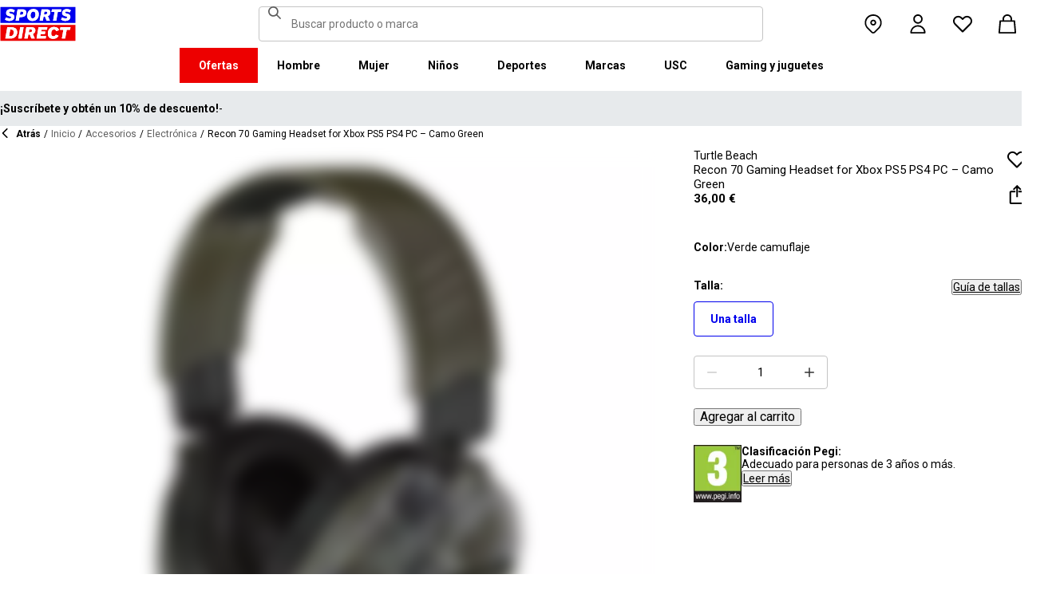

--- FILE ---
content_type: text/html; charset=utf-8
request_url: https://www.sportsdirect.es/turtle-beach-turtle-beach-recon-70-gaming-headset--camo-green-400810
body_size: 83143
content:
<!DOCTYPE html><html lang="es" class="sportsdirect"><head><meta charSet="utf-8"/><meta name="viewport" content="width=device-width, initial-scale=1, minimum-scale=1, viewport-fit=cover"/><link rel="preload" href="/_next/static/media/161e4db6c42b792d-s.p.woff2" as="font" crossorigin="" type="font/woff2"/><link rel="preload" href="/_next/static/media/47cbc4e2adbc5db9-s.p.woff2" as="font" crossorigin="" type="font/woff2"/><link rel="preload" href="/_next/static/media/49827176955f4472-s.p.woff2" as="font" crossorigin="" type="font/woff2"/><link rel="preload" href="/_next/static/media/63bbc5931e86c10a-s.p.woff2" as="font" crossorigin="" type="font/woff2"/><link rel="preload" as="image" href="https://frasersdev.a.bigcontent.io/v1/static/circle-flags-es"/><link rel="stylesheet" href="/_next/static/css/b8c213b1ba835c42.css" data-precedence="next"/><link rel="stylesheet" href="/_next/static/css/652e699cbf199586.css" data-precedence="next"/><link rel="stylesheet" href="/_next/static/css/7b2ec030f8d361be.css" data-precedence="next"/><link rel="stylesheet" href="/_next/static/css/1b5fb8195b13ab2f.css" data-precedence="next"/><link rel="stylesheet" href="/_next/static/css/8b80b6b41db01728.css" data-precedence="next"/><link rel="stylesheet" href="/_next/static/css/f76c8a2d0e80c97d.css" data-precedence="next"/><link rel="stylesheet" href="/_next/static/css/41b35f9207664464.css" data-precedence="next"/><link rel="stylesheet" href="/_next/static/css/88e6d4764b108670.css" data-precedence="next"/><link rel="stylesheet" href="/_next/static/css/25abeed9fbaf8921.css" data-precedence="next"/><link rel="stylesheet" href="/_next/static/css/ed0b22a629b45705.css" data-precedence="next"/><link rel="stylesheet" href="/_next/static/css/e3f318d250edbd2e.css" data-precedence="next"/><link rel="stylesheet" href="/_next/static/css/358fb1a4d60c2294.css" data-precedence="next"/><link rel="stylesheet" href="/_next/static/css/f5e7592ec6b46752.css" data-precedence="next"/><link rel="stylesheet" href="/_next/static/css/91208e1324531222.css" data-precedence="next"/><link rel="stylesheet" href="/_next/static/css/70e1dd32898a68e8.css" data-precedence="next"/><link rel="stylesheet" href="/_next/static/css/1b61bb0e62629966.css" data-precedence="next"/><link rel="stylesheet" href="/_next/static/css/8d2e15ab2e1050aa.css" data-precedence="next"/><link rel="stylesheet" href="/_next/static/css/de3e0583a522a793.css" data-precedence="next"/><link rel="stylesheet" href="/_next/static/css/7d633fe2974b50c3.css" data-precedence="next"/><link rel="stylesheet" href="/_next/static/css/d021cb15aca6a309.css" data-precedence="next"/><link rel="stylesheet" href="/_next/static/css/9b7609b0d97f2c7b.css" data-precedence="next"/><link rel="stylesheet" href="/_next/static/css/eb7eb6c0c1aebdab.css" data-precedence="next"/><link rel="stylesheet" href="/_next/static/css/c751a5aa1875cc91.css" data-precedence="next"/><link rel="stylesheet" href="/_next/static/css/77bf6a7b869f7081.css" data-precedence="next"/><link rel="stylesheet" href="/_next/static/css/a864ea2355f15b79.css" data-precedence="next"/><link rel="stylesheet" href="/_next/static/css/dd5ee8518e64232c.css" data-precedence="next"/><link rel="stylesheet" href="/_next/static/css/9eba57937800f4e5.css" data-precedence="next"/><link rel="stylesheet" href="/_next/static/css/7882b56da20e610d.css" data-precedence="next"/><link rel="stylesheet" href="/_next/static/css/ec99675ef2602366.css" data-precedence="next"/><link rel="stylesheet" href="/_next/static/css/c26eec0f95bdda77.css" data-precedence="next"/><link rel="stylesheet" href="/_next/static/css/d313a1f2ebad335d.css" data-precedence="next"/><link rel="stylesheet" href="/_next/static/css/016e259f8a364445.css" data-precedence="next"/><link rel="stylesheet" href="/_next/static/css/b7ec268732b2f6e1.css" data-precedence="next"/><link rel="stylesheet" href="/_next/static/css/181e8c1169ed6d3c.css" data-precedence="next"/><link rel="stylesheet" href="/_next/static/css/4eb7c7fecb524a65.css" data-precedence="next"/><link rel="stylesheet" href="/_next/static/css/952336541ce0a9d6.css" data-precedence="next"/><link rel="stylesheet" href="/_next/static/css/680058a382210f03.css" data-precedence="next"/><link rel="preload" as="script" fetchPriority="low" href="/_next/static/chunks/webpack-96882e08ead90a6f.js"/><script src="/_next/static/chunks/47075f46-bf284bbf0827e2c2.js" async=""></script><script src="/_next/static/chunks/6458-cb2f2f91465112f9.js" async=""></script><script src="/_next/static/chunks/main-app-deb668988940ce80.js" async=""></script><script src="/_next/static/chunks/2255-ea2b262c580beedb.js" async=""></script><script src="/_next/static/chunks/7580-59b4d5ffbe6978ea.js" async=""></script><script src="/_next/static/chunks/7771-f2b88e1179ec700c.js" async=""></script><script src="/_next/static/chunks/app/global-error-dc1f1ed4188d13e1.js" async=""></script><script src="/_next/static/chunks/baa450f8-1f249bb24e6f5ceb.js" async=""></script><script src="/_next/static/chunks/8088-a24667754e929a7c.js" async=""></script><script src="/_next/static/chunks/6312-7adc02970f7f8ac3.js" async=""></script><script src="/_next/static/chunks/5867-d2a7227fdf0136bd.js" async=""></script><script src="/_next/static/chunks/app/%5Blocale%5D/%5Bplatform%5D/%5Bflags%5D/layout-5511d855edd79be0.js" async=""></script><script src="/_next/static/chunks/app/%5Blocale%5D/%5Bplatform%5D/%5Bflags%5D/error-8f197c5a233ea985.js" async=""></script><script src="/_next/static/chunks/3851-b8a748a1fa95ffba.js" async=""></script><script src="/_next/static/chunks/5233-bf93193dc02ae966.js" async=""></script><script src="/_next/static/chunks/9732-ef776db3bec09567.js" async=""></script><script src="/_next/static/chunks/3376-acaefebb84015614.js" async=""></script><script src="/_next/static/chunks/8587-173125d38428b312.js" async=""></script><script src="/_next/static/chunks/4938-fb0ac8dba0c702a9.js" async=""></script><script src="/_next/static/chunks/4168-04eec8792ed6695d.js" async=""></script><script src="/_next/static/chunks/22-3ab0bb8f11add4d7.js" async=""></script><script src="/_next/static/chunks/415-0b1fad6570b14c81.js" async=""></script><script src="/_next/static/chunks/app/%5Blocale%5D/%5Bplatform%5D/%5Bflags%5D/(with-cobrand)/%5BpageFlags%5D/product-detail-page/%5B...slug%5D/page-05de1ee282d44c93.js" async=""></script><script src="/_next/static/chunks/3662-0a2ad8bed0f57eaf.js" async=""></script><script src="/_next/static/chunks/9827-44dd54b65832a544.js" async=""></script><script src="/_next/static/chunks/6349-b988eeb03883f49c.js" async=""></script><script src="/_next/static/chunks/3146-c22fa73f0b7b20a7.js" async=""></script><script src="/_next/static/chunks/2501-0779ca2653c95fb5.js" async=""></script><script src="/_next/static/chunks/app/%5Blocale%5D/%5Bplatform%5D/%5Bflags%5D/(with-cobrand)/%5BpageFlags%5D/product-detail-page/%5B...slug%5D/layout-68adc12f78acd197.js" async=""></script><script src="/_next/static/chunks/app/%5Blocale%5D/%5Bplatform%5D/%5Bflags%5D/(with-cobrand)/%5BpageFlags%5D/product-detail-page/%5B...slug%5D/error-20f6053f255ee237.js" async=""></script><script src="/_next/static/chunks/app/%5Blocale%5D/%5Bplatform%5D/%5Bflags%5D/(with-cobrand)/%5BpageFlags%5D/product-detail-page/%5B...slug%5D/not-found-657b673248ec7c37.js" async=""></script><link rel="preload" href="https://cdn-ukwest.onetrust.com/scripttemplates/otSDKStub.js" as="script"/><link rel="preload" href="https://cdn-ukwest.onetrust.com/consent/b32baae3-ffc9-4eaa-8e6c-4a1bbb39fe45-test/OtAutoBlock.js" as="script"/><meta name="next-size-adjust" content=""/><title>Turtle Beach | Recon 70 Gaming Headset for Xbox PS5 PS4 PC – Camo Green | Multiformato - Auriculares | Sports Direct</title><meta name="description" content="Compre en línea Turtle Beach Recon 70 Gaming Headset for Xbox PS5 PS4 PC – Camo Green en Sports Direct, el minorista de deportes número uno del Reino Unido. Haga su pedido ahora en línea para comenzar a ahorrar hoy."/><meta name="pageType" content="ProductDetailPage"/><link rel="canonical" href="https://www.sportsdirect.es/turtle-beach-recon-70-gaming-headset-for-xbox-ps5-ps4-pc-camo-green-400810"/><link rel="alternate" hrefLang="cs" href="https://www.sportsdirect.cz/turtle-beach-recon-70-gaming-headset-for-xbox-ps5-ps4-pc-camo-green-400810"/><link rel="alternate" hrefLang="da" href="https://www.sportsworld.dk/turtle-beach-recon-70-gaming-headset-for-xbox-ps5-ps4-pc-camo-green-400810"/><link rel="alternate" hrefLang="de-AT" href="https://www.sportsdirect.at/turtle-beach-recon-70-gaming-headset-for-xbox-ps5-ps4-pc-camo-green-400810"/><link rel="alternate" hrefLang="de-DE" href="https://www.sportsdirect.de/turtle-beach-recon-70-gaming-headset-for-xbox-ps5-ps4-pc-camo-green-400810"/><link rel="alternate" hrefLang="el" href="https://www.sportsdirect.gr/turtle-beach-recon-70-gaming-headset-for-xbox-ps5-ps4-pc-camo-green-400810"/><link rel="alternate" hrefLang="en-AU" href="https://au.sportsdirect.com/turtle-beach-recon-70-gaming-headset-for-xbox-ps5-ps4-pc-camo-green-400810"/><link rel="alternate" hrefLang="en-BG" href="https://bg.sportsdirect.com/turtle-beach-recon-70-gaming-headset-for-xbox-ps5-ps4-pc-camo-green-400810"/><link rel="alternate" hrefLang="en-GB" href="https://www.sportsdirect.com/turtle-beach-recon-70-gaming-headset-for-xbox-ps5-ps4-pc-camo-green-400810"/><link rel="alternate" hrefLang="en-IE" href="https://ie.sportsdirect.com/turtle-beach-recon-70-gaming-headset-for-xbox-ps5-ps4-pc-camo-green-400810"/><link rel="alternate" hrefLang="en-MD" href="https://www.sportsdirect.md/turtle-beach-recon-70-gaming-headset-for-xbox-ps5-ps4-pc-camo-green-400810"/><link rel="alternate" hrefLang="en-MT" href="https://www.sportsdirect.mt/turtle-beach-recon-70-gaming-headset-for-xbox-ps5-ps4-pc-camo-green-400810"/><link rel="alternate" hrefLang="en-NZ" href="https://nz.sportsdirect.com/turtle-beach-recon-70-gaming-headset-for-xbox-ps5-ps4-pc-camo-green-400810"/><link rel="alternate" hrefLang="en-RO" href="https://www.sportsdirect.ro/turtle-beach-recon-70-gaming-headset-for-xbox-ps5-ps4-pc-camo-green-400810"/><link rel="alternate" hrefLang="en-US" href="https://us.sportsdirect.com/turtle-beach-recon-70-gaming-headset-for-xbox-ps5-ps4-pc-camo-green-400810"/><link rel="alternate" hrefLang="es" href="https://www.sportsdirect.es/turtle-beach-recon-70-gaming-headset-for-xbox-ps5-ps4-pc-camo-green-400810"/><link rel="alternate" hrefLang="et" href="https://www.sportsdirect.ee/turtle-beach-recon-70-gaming-headset-for-xbox-ps5-ps4-pc-camo-green-400810"/><link rel="alternate" hrefLang="fr-FR" href="https://www.sportsdirect.fr/turtle-beach-recon-70-gaming-headset-for-xbox-ps5-ps4-pc-camo-green-400810"/><link rel="alternate" hrefLang="fr-LU" href="https://www.sportsdirect.lu/turtle-beach-recon-70-gaming-headset-for-xbox-ps5-ps4-pc-camo-green-400810"/><link rel="alternate" hrefLang="hr" href="https://www.sportsdirect.hr/turtle-beach-recon-70-gaming-headset-for-xbox-ps5-ps4-pc-camo-green-400810"/><link rel="alternate" hrefLang="hu" href="https://www.sportsdirect.hu/turtle-beach-recon-70-gaming-headset-for-xbox-ps5-ps4-pc-camo-green-400810"/><link rel="alternate" hrefLang="it" href="https://www.sportsdirect.it/turtle-beach-recon-70-gaming-headset-for-xbox-ps5-ps4-pc-camo-green-400810"/><link rel="alternate" hrefLang="lt" href="https://www.sportsdirect.lt/turtle-beach-recon-70-gaming-headset-for-xbox-ps5-ps4-pc-camo-green-400810"/><link rel="alternate" hrefLang="lv" href="https://www.sportsdirect.lv/turtle-beach-recon-70-gaming-headset-for-xbox-ps5-ps4-pc-camo-green-400810"/><link rel="alternate" hrefLang="nl-BE" href="https://www.sportsdirect.be/turtle-beach-recon-70-gaming-headset-for-xbox-ps5-ps4-pc-camo-green-400810"/><link rel="alternate" hrefLang="nl-NL" href="https://www.sportsworld.nl/turtle-beach-recon-70-gaming-headset-for-xbox-ps5-ps4-pc-camo-green-400810"/><link rel="alternate" hrefLang="pl" href="https://www.sportsdirect.pl/turtle-beach-recon-70-gaming-headset-for-xbox-ps5-ps4-pc-camo-green-400810"/><link rel="alternate" hrefLang="pt" href="https://www.sportsdirect.pt/turtle-beach-recon-70-gaming-headset-for-xbox-ps5-ps4-pc-camo-green-400810"/><link rel="alternate" hrefLang="sk" href="https://www.sportsdirect.sk/turtle-beach-recon-70-gaming-headset-for-xbox-ps5-ps4-pc-camo-green-400810"/><link rel="alternate" hrefLang="sl" href="https://www.sportsdirect.si/turtle-beach-recon-70-gaming-headset-for-xbox-ps5-ps4-pc-camo-green-400810"/><link rel="alternate" hrefLang="x-default" href="https://www.sportsdirect.com/turtle-beach-recon-70-gaming-headset-for-xbox-ps5-ps4-pc-camo-green-400810"/><meta property="og:title" content="Recon 70 Gaming Headset for Xbox PS5 PS4 PC – Camo Green"/><meta property="og:description" content="Compre en línea Turtle Beach Recon 70 Gaming Headset for Xbox PS5 PS4 PC – Camo Green en Sports Direct, el minorista de deportes número uno del Reino Unido. Haga su pedido ahora en línea para comenzar a ahorrar hoy."/><meta property="og:url" content="https://www.sportsdirect.es/turtle-beach-recon-70-gaming-headset-for-xbox-ps5-ps4-pc-camo-green-400810"/><meta property="og:image" content="https://cdn.media.amplience.net/i/frasersdev/40081090_o.jpg?v=20240417082012"/><meta property="og:image:alt" content="Verde camuflaje - Turtle Beach - Recon 70 Gaming Headset for Xbox PS5 PS4 PC – Camo Green - 1"/><meta property="og:image" content="https://cdn.media.amplience.net/i/frasersdev/40081090_o_a1.jpg?v=20240417082012"/><meta property="og:image:alt" content="Verde camuflaje - Turtle Beach - Recon 70 Gaming Headset for Xbox PS5 PS4 PC – Camo Green - 2"/><meta property="og:image" content="https://cdn.media.amplience.net/i/frasersdev/40081090_o_a2.jpg?v=20240417082012"/><meta property="og:image:alt" content="Verde camuflaje - Turtle Beach - Recon 70 Gaming Headset for Xbox PS5 PS4 PC – Camo Green - 3"/><meta property="og:image" content="https://cdn.media.amplience.net/i/frasersdev/40081090_o_a3.jpg?v=20240417082012"/><meta property="og:image:alt" content="Verde camuflaje - Turtle Beach - Recon 70 Gaming Headset for Xbox PS5 PS4 PC – Camo Green - 4"/><meta property="og:image" content="https://cdn.media.amplience.net/i/frasersdev/40081090_o_a4.jpg?v=20240417082012"/><meta property="og:image:alt" content="Verde camuflaje - Turtle Beach - Recon 70 Gaming Headset for Xbox PS5 PS4 PC – Camo Green - 5"/><meta property="og:image" content="https://cdn.media.amplience.net/i/frasersdev/40081090_o_a5.jpg?v=20240417082012"/><meta property="og:image:alt" content="Verde camuflaje - Turtle Beach - Recon 70 Gaming Headset for Xbox PS5 PS4 PC – Camo Green - 6"/><meta property="og:image" content="https://cdn.media.amplience.net/i/frasersdev/40081090_o_a6.jpg?v=20240417082012"/><meta property="og:image:alt" content="Verde camuflaje - Turtle Beach - Recon 70 Gaming Headset for Xbox PS5 PS4 PC – Camo Green - 7"/><meta property="og:image" content="https://cdn.media.amplience.net/i/frasersdev/40081090_o_a7.jpg?v=20240417082012"/><meta property="og:image:alt" content="Verde camuflaje - Turtle Beach - Recon 70 Gaming Headset for Xbox PS5 PS4 PC – Camo Green - 8"/><meta property="og:image" content="https://cdn.media.amplience.net/i/frasersdev/40081090_o_a8.jpg?v=20240417082012"/><meta property="og:image:alt" content="Verde camuflaje - Turtle Beach - Recon 70 Gaming Headset for Xbox PS5 PS4 PC – Camo Green - 9"/><meta property="og:type" content="website"/><meta name="twitter:card" content="summary_large_image"/><meta name="twitter:title" content="Recon 70 Gaming Headset for Xbox PS5 PS4 PC – Camo Green"/><meta name="twitter:description" content="Compre en línea Turtle Beach Recon 70 Gaming Headset for Xbox PS5 PS4 PC – Camo Green en Sports Direct, el minorista de deportes número uno del Reino Unido. Haga su pedido ahora en línea para comenzar a ahorrar hoy."/><meta name="twitter:image" content="https://cdn.media.amplience.net/i/frasersdev/40081090_o.jpg?v=20240417082012"/><meta name="twitter:image:alt" content="Verde camuflaje - Turtle Beach - Recon 70 Gaming Headset for Xbox PS5 PS4 PC – Camo Green - 1"/><meta name="twitter:image" content="https://cdn.media.amplience.net/i/frasersdev/40081090_o_a1.jpg?v=20240417082012"/><meta name="twitter:image:alt" content="Verde camuflaje - Turtle Beach - Recon 70 Gaming Headset for Xbox PS5 PS4 PC – Camo Green - 2"/><meta name="twitter:image" content="https://cdn.media.amplience.net/i/frasersdev/40081090_o_a2.jpg?v=20240417082012"/><meta name="twitter:image:alt" content="Verde camuflaje - Turtle Beach - Recon 70 Gaming Headset for Xbox PS5 PS4 PC – Camo Green - 3"/><meta name="twitter:image" content="https://cdn.media.amplience.net/i/frasersdev/40081090_o_a3.jpg?v=20240417082012"/><meta name="twitter:image:alt" content="Verde camuflaje - Turtle Beach - Recon 70 Gaming Headset for Xbox PS5 PS4 PC – Camo Green - 4"/><meta name="twitter:image" content="https://cdn.media.amplience.net/i/frasersdev/40081090_o_a4.jpg?v=20240417082012"/><meta name="twitter:image:alt" content="Verde camuflaje - Turtle Beach - Recon 70 Gaming Headset for Xbox PS5 PS4 PC – Camo Green - 5"/><meta name="twitter:image" content="https://cdn.media.amplience.net/i/frasersdev/40081090_o_a5.jpg?v=20240417082012"/><meta name="twitter:image:alt" content="Verde camuflaje - Turtle Beach - Recon 70 Gaming Headset for Xbox PS5 PS4 PC – Camo Green - 6"/><meta name="twitter:image" content="https://cdn.media.amplience.net/i/frasersdev/40081090_o_a6.jpg?v=20240417082012"/><meta name="twitter:image:alt" content="Verde camuflaje - Turtle Beach - Recon 70 Gaming Headset for Xbox PS5 PS4 PC – Camo Green - 7"/><meta name="twitter:image" content="https://cdn.media.amplience.net/i/frasersdev/40081090_o_a7.jpg?v=20240417082012"/><meta name="twitter:image:alt" content="Verde camuflaje - Turtle Beach - Recon 70 Gaming Headset for Xbox PS5 PS4 PC – Camo Green - 8"/><meta name="twitter:image" content="https://cdn.media.amplience.net/i/frasersdev/40081090_o_a8.jpg?v=20240417082012"/><meta name="twitter:image:alt" content="Verde camuflaje - Turtle Beach - Recon 70 Gaming Headset for Xbox PS5 PS4 PC – Camo Green - 9"/><link rel="icon" href="/icon?c05ba2999568c3a9" type="image/svg" sizes="256x256"/><link fetchPriority="high" rel="preload" as="image" data-testid="preload-link" href="https://cdn.media.amplience.net/i/frasersdev/40081090_o?fmt=auto&amp;upscale=false&amp;$h-ttl$" imageSrcSet="https://cdn.media.amplience.net/i/frasersdev/40081090_o?fmt=auto&amp;upscale=false&amp;$h-ttl$, https://cdn.media.amplience.net/i/frasersdev/40081090_o?fmt=auto&amp;upscale=false&amp;$h-ttl$ 2x, https://cdn.media.amplience.net/i/frasersdev/40081090_o?fmt=auto&amp;upscale=false&amp;$h-ttl$ 3x" media="(max-width: 375.95px)"/><link fetchPriority="high" rel="preload" as="image" data-testid="preload-link" href="https://cdn.media.amplience.net/i/frasersdev/40081090_o?fmt=auto&amp;upscale=false&amp;$h-ttl$" imageSrcSet="https://cdn.media.amplience.net/i/frasersdev/40081090_o?fmt=auto&amp;upscale=false&amp;$h-ttl$, https://cdn.media.amplience.net/i/frasersdev/40081090_o?fmt=auto&amp;upscale=false&amp;$h-ttl$ 2x, https://cdn.media.amplience.net/i/frasersdev/40081090_o?fmt=auto&amp;upscale=false&amp;$h-ttl$ 3x" media="(min-width: 376px) and (max-width: 399.95px)"/><link fetchPriority="high" rel="preload" as="image" data-testid="preload-link" href="https://cdn.media.amplience.net/i/frasersdev/40081090_o?fmt=auto&amp;upscale=false&amp;$h-ttl$" imageSrcSet="https://cdn.media.amplience.net/i/frasersdev/40081090_o?fmt=auto&amp;upscale=false&amp;$h-ttl$, https://cdn.media.amplience.net/i/frasersdev/40081090_o?fmt=auto&amp;upscale=false&amp;$h-ttl$ 2x, https://cdn.media.amplience.net/i/frasersdev/40081090_o?fmt=auto&amp;upscale=false&amp;$h-ttl$ 3x" media="(min-width: 400px) and (max-width: 767.95px)"/><link fetchPriority="high" rel="preload" as="image" data-testid="preload-link" href="https://cdn.media.amplience.net/i/frasersdev/40081090_o?fmt=auto&amp;upscale=false&amp;$h-ttl$" imageSrcSet="https://cdn.media.amplience.net/i/frasersdev/40081090_o?fmt=auto&amp;upscale=false&amp;$h-ttl$, https://cdn.media.amplience.net/i/frasersdev/40081090_o?fmt=auto&amp;upscale=false&amp;$h-ttl$ 2x, https://cdn.media.amplience.net/i/frasersdev/40081090_o?fmt=auto&amp;upscale=false&amp;$h-ttl$ 3x" media="(min-width: 768px) and (max-width: 991.95px)"/><link fetchPriority="high" rel="preload" as="image" data-testid="preload-link" href="https://cdn.media.amplience.net/i/frasersdev/40081090_o?fmt=auto&amp;upscale=false&amp;$h-ttl$" imageSrcSet="https://cdn.media.amplience.net/i/frasersdev/40081090_o?fmt=auto&amp;upscale=false&amp;$h-ttl$, https://cdn.media.amplience.net/i/frasersdev/40081090_o?fmt=auto&amp;upscale=false&amp;$h-ttl$ 2x, https://cdn.media.amplience.net/i/frasersdev/40081090_o?fmt=auto&amp;upscale=false&amp;$h-ttl$ 3x" media="(min-width: 992px) and (max-width: 1439.95px)"/><link fetchPriority="high" rel="preload" as="image" data-testid="preload-link" href="https://cdn.media.amplience.net/i/frasersdev/40081090_o?fmt=auto&amp;upscale=false&amp;$h-ttl$" imageSrcSet="https://cdn.media.amplience.net/i/frasersdev/40081090_o?fmt=auto&amp;upscale=false&amp;$h-ttl$, https://cdn.media.amplience.net/i/frasersdev/40081090_o?fmt=auto&amp;upscale=false&amp;$h-ttl$ 2x, https://cdn.media.amplience.net/i/frasersdev/40081090_o?fmt=auto&amp;upscale=false&amp;$h-ttl$ 3x" media="(min-width: 1440px)"/><script src="/_next/static/chunks/polyfills-42372ed130431b0a.js" noModule=""></script></head><body class="__variable_4f1194 __variable_4f1194 sportsdirect_variables__Jdi3o"><div hidden=""><!--$--><!--/$--></div><div><!-- sportsdirectspain --></div><div><div class="Layout_layout__kNkKW" data-layout="root"><div role="navigation" aria-label="skip links navigation" class="SkipLinks_root__nBRH0"><a href="#skip-link-navigation" data-testid="skip-link-navigation" class="SkipLinks_link__dfFZJ">Ir a la navegación</a><a href="#skip-link-main-content" data-testid="skip-link-main-content" class="SkipLinks_link__dfFZJ">Ir al contenido principal</a></div><header class="Header_header__dn793" data-layout="header"><div class="Header_container__FHcee"><div class="Header_logo__9Rgcg"><a aria-label="SportsDirect.es - Minorista de deportes número uno del Reino Unido | Deportes directos MI" class="Link_root__TBCX5 FasciaLogo_link__0E72U Layout_headerLogoLink__wct_F" href="/"><svg xmlns="http://www.w3.org/2000/svg" width="95" height="44" viewBox="0 0 350 160" class="FasciaLogo_logo__M2mmx Layout_headerLogo__UxtXh" fill="currentColor"><path d="M343.53 89.5383H14.1532V151.54H343.53V89.5383Z" fill="white"></path><path d="M343.53 5.83411H14.1532V67.8356H343.53V5.83411Z" fill="white"></path><path d="M348.159 158.15V84.5507H1.83643V158.15H348.159Z" fill="#ED0000"></path><path d="M348.16 75.4537V1.85022H1.8374V75.4537H348.16Z" fill="#0000ED"></path><path class="SportsDirect_logoText__oQqp7" d="M101.028 12.3536H81.2131L72.1615 64.9357H87.0942L89.901 48.4393H97.6852C116.325 48.4393 121.302 36.9705 121.302 27.4848C121.299 15.1836 111.251 12.3536 101.028 12.3536ZM98.0449 37.6921H91.8884L94.2395 23.1082H100.756C101.621 23.0023 102.499 23.0928 103.325 23.3731C104.151 23.6534 104.904 24.1164 105.529 24.7281C106.154 25.3398 106.635 26.0847 106.937 26.9081C107.239 27.7314 107.354 28.6123 107.273 29.4863C107.273 33.5004 104.918 37.6921 98.0413 37.6921H98.0449ZM154.25 11.0807C134.435 11.0807 125.475 26.6673 125.475 42.2499C125.475 57.6513 134.612 66.2122 150.36 66.2122C170.087 66.2122 179.043 50.6331 179.043 35.1355C179.028 19.7378 169.87 11.0807 154.235 11.0807H154.25ZM150.632 54.2736C145.382 54.2736 141.04 51.2657 141.04 41.4285C141.04 32.4052 144.387 23.0231 154.066 23.0231C159.228 23.0231 163.658 26.0308 163.658 35.9716C163.625 44.8877 160.209 54.2736 150.617 54.2736H150.632ZM232.522 26.6671C232.522 14.7248 222.57 12.3572 213.052 12.3572H191.966L183.007 64.9395H197.936L201.195 45.7016H207.439L214.948 64.9395H230.241L221.108 43.7075C224.623 42.5522 227.653 40.2476 229.719 37.1596C231.784 34.0717 232.765 30.3775 232.507 26.6635L232.522 26.6671ZM209.721 35.6905H202.932L205.191 22.7419H211.98C214.878 22.7419 218.313 23.8333 218.313 28.3875C218.298 31.4952 216.759 35.6867 209.706 35.6867L209.721 35.6905ZM281.116 24.477H266.818L259.942 64.9395H245.009L251.988 24.477H237.691L239.682 12.3572H283.294L281.123 24.477H281.116ZM281.656 59.8377L286.817 49.9043C291.369 52.7993 296.638 54.3468 302.022 54.3698C305.545 54.3698 310.342 53.6299 310.342 49.5419C310.342 47.1741 308.807 45.9864 305.005 45.0763L300.027 43.8924C292.423 42.0722 286.722 37.9732 286.722 29.6787C286.656 26.8074 287.31 23.9656 288.624 21.4165C289.937 18.8673 291.868 16.6931 294.238 15.0948C298.464 12.4431 303.375 11.1108 308.351 11.2658C315.036 11.1623 321.574 13.2386 326.991 17.1851L321.653 27.1185C317.484 24.1292 312.473 22.5643 307.356 22.6532C304.009 22.6532 300.476 23.5669 300.476 27.0298C300.476 29.1274 301.75 30.2151 306.089 31.4027L312.15 33.0452C320.658 35.3242 324.912 40.5184 324.912 47.0815C324.912 58.38 315.864 66.0308 301.926 66.0308C294.662 66.3831 287.501 64.1951 281.656 59.8377V59.8377ZM23.0387 59.8377L28.1818 49.9043C32.7329 52.7984 38.0001 54.3459 43.3826 54.3698C46.9129 54.3698 51.7073 53.6299 51.7073 49.5419C51.7073 47.1741 50.1717 45.9864 46.3696 45.0763L41.3916 43.8924C33.7911 42.0722 28.0934 37.9732 28.0934 29.6787C28.026 26.808 28.6787 23.9664 29.9912 21.4171C31.3037 18.8679 33.2338 16.6935 35.6024 15.0948C39.8286 12.4435 44.7391 11.1113 49.7158 11.2658C56.4013 11.1636 62.9409 13.2398 68.3593 17.1851L63.018 27.1185C58.8486 24.1294 53.8375 22.5646 48.7203 22.6532C45.3737 22.6532 41.8436 23.5669 41.8436 27.0298C41.8436 29.1274 43.1072 30.2151 47.4566 31.4027L53.518 33.0452C62.0223 35.3242 66.2799 40.5184 66.2799 47.0815C66.2799 58.38 57.2285 66.0308 43.2947 66.0308C36.0307 66.384 28.8687 64.1959 23.0239 59.8377H23.0387ZM69.5494 99.0535C63.661 96.1908 57.1687 94.8156 50.6342 95.0468H33.6221L24.4863 147.629H47.9199C69.5496 147.629 79.3176 133.323 79.3176 118.191C79.3102 109.268 76.0514 102.709 69.5382 99.0607L69.5494 99.0535ZM48.1068 136.601H41.9504L47.2916 106.075H52.1772C58.4223 106.075 63.488 109.261 63.488 118.469C63.4733 126.312 60.3106 136.604 48.0961 136.604L48.1068 136.601ZM84.2987 147.629L93.4346 95.0468H109.003L99.8633 147.629H84.2987ZM220.587 124.303C220.587 111.177 228.007 93.7703 249.27 93.7703C262.303 93.7703 269.989 99.6896 272.435 108.898L258.773 113.363C258.465 111.059 257.264 108.97 255.433 107.554C253.602 106.137 251.289 105.507 248.998 105.801C239.223 105.801 236.42 116.556 236.42 124.207C236.42 131.584 239.406 136.967 246.283 136.967C248.772 137.1 251.238 136.428 253.322 135.051C255.405 133.673 256.998 131.661 257.866 129.309L270.26 134.414C266.826 141.791 259.405 148.902 245.648 148.902C229.451 148.902 220.583 140.337 220.583 124.299L220.587 124.303ZM323.468 107.17H307.907L300.85 147.629H285.465L292.526 107.17H277.049L279.132 95.0468H325.547L323.468 107.17V107.17ZM163.126 109.357C163.126 97.4182 153.17 95.0468 143.656 95.0468H121.574L112.346 147.629H127.727L131.074 128.391H137.23L144.743 147.629H160.852L151.716 126.393C155.197 125.19 158.192 122.876 160.247 119.802C162.303 116.727 163.306 113.061 163.104 109.36L163.126 109.357ZM139.509 118.38H132.896L135.155 105.432H141.768C144.666 105.432 148.101 106.523 148.101 111.077C148.079 114.192 146.543 118.384 139.486 118.384L139.509 118.38ZM191.445 106.349L189.817 115.283H209.287L207.292 126.582H187.823L186.107 136.331H212.616L210.716 147.633H168.621L177.761 95.0504H218.662L216.759 106.353L191.445 106.349Z" fill="white"></path><path class="SportsDirect_logoText__oQqp7" d="M101.028 12.361H81.2131L72.1615 64.9431H87.0942L89.901 48.4467H97.6852C116.325 48.4467 121.302 36.978 121.302 27.4922C121.299 15.1911 111.251 12.361 101.028 12.361ZM98.0449 37.6995H91.8884L94.2395 23.1156H100.756C101.621 23.0097 102.499 23.1002 103.325 23.3805C104.151 23.6608 104.904 24.1239 105.529 24.7356C106.154 25.3473 106.635 26.0921 106.937 26.9155C107.239 27.7389 107.354 28.6198 107.273 29.4937C107.273 33.5078 104.918 37.6995 98.0413 37.6995H98.0449ZM154.25 11.0881C134.435 11.0881 125.475 26.6747 125.475 42.2574C125.475 57.6588 134.612 66.2196 150.36 66.2196C170.087 66.2196 179.043 50.6405 179.043 35.1429C179.028 19.7452 169.87 11.0881 154.235 11.0881H154.25ZM150.632 54.2811C145.382 54.2811 141.04 51.2731 141.04 41.4359C141.04 32.4126 144.387 23.0305 154.066 23.0305C159.228 23.0305 163.658 26.0383 163.658 35.9791C163.625 44.8951 160.209 54.2811 150.617 54.2811H150.632ZM232.522 26.6746C232.522 14.7323 222.57 12.3646 213.052 12.3646H191.966L183.007 64.947H197.936L201.195 45.709H207.439L214.948 64.947H230.241L221.108 43.715C224.623 42.5597 227.653 40.255 229.719 37.1671C231.784 34.0791 232.765 30.3849 232.507 26.671L232.522 26.6746ZM209.721 35.698H202.932L205.191 22.7494H211.98C214.878 22.7494 218.313 23.8408 218.313 28.395C218.298 31.5026 216.759 35.6941 209.706 35.6941L209.721 35.698ZM281.116 24.4845H266.818L259.942 64.947H245.009L251.988 24.4845H237.691L239.682 12.3646H283.294L281.123 24.4845H281.116ZM281.656 59.8451L286.817 49.9117C291.369 52.8067 296.638 54.3542 302.022 54.3772C305.545 54.3772 310.342 53.6374 310.342 49.5493C310.342 47.1816 308.807 45.9939 305.005 45.0838L300.027 43.8999C292.423 42.0797 286.722 37.9806 286.722 29.6861C286.656 26.8148 287.31 23.9731 288.624 21.4239C289.937 18.8748 291.868 16.7005 294.238 15.1023C298.464 12.4505 303.375 11.1183 308.351 11.2733C315.036 11.1697 321.574 13.2461 326.991 17.1926L321.653 27.1259C317.484 24.1367 312.473 22.5718 307.356 22.6607C304.009 22.6607 300.476 23.5744 300.476 27.0372C300.476 29.1349 301.75 30.2226 306.089 31.4102L312.15 33.0527C320.658 35.3316 324.912 40.5259 324.912 47.0889C324.912 58.3875 315.864 66.0383 301.926 66.0383C294.662 66.3905 287.501 64.2025 281.656 59.8451V59.8451ZM23.0387 59.8451L28.1818 49.9117C32.7329 52.8059 38.0001 54.3533 43.3826 54.3772C46.9129 54.3772 51.7073 53.6374 51.7073 49.5493C51.7073 47.1816 50.1717 45.9939 46.3696 45.0838L41.3916 43.8999C33.7911 42.0797 28.0934 37.9806 28.0934 29.6861C28.026 26.8154 28.6787 23.9738 29.9912 21.4246C31.3037 18.8754 33.2338 16.7009 35.6024 15.1023C39.8286 12.4509 44.7391 11.1187 49.7158 11.2733C56.4013 11.1711 62.9409 13.2472 68.3593 17.1926L63.018 27.1259C58.8486 24.1369 53.8375 22.572 48.7203 22.6607C45.3737 22.6607 41.8436 23.5744 41.8436 27.0372C41.8436 29.1349 43.1072 30.2226 47.4566 31.4102L53.518 33.0527C62.0223 35.3316 66.2799 40.5259 66.2799 47.0889C66.2799 58.3875 57.2285 66.0383 43.2947 66.0383C36.0307 66.3915 28.8687 64.2033 23.0239 59.8451H23.0387ZM69.5494 99.0609C63.661 96.1983 57.1687 94.823 50.6342 95.0542H33.6221L24.4863 147.637H47.9199C69.5496 147.637 79.3176 133.33 79.3176 118.199C79.3102 109.275 76.0514 102.716 69.5382 99.0682L69.5494 99.0609ZM48.1068 136.608H41.9504L47.2916 106.083H52.1772C58.4223 106.083 63.488 109.268 63.488 118.476C63.4733 126.319 60.3106 136.612 48.0961 136.612L48.1068 136.608ZM84.2987 147.637L93.4346 95.0542H109.003L99.8633 147.637H84.2987ZM220.587 124.31C220.587 111.184 228.007 93.7778 249.27 93.7778C262.303 93.7778 269.989 99.6971 272.435 108.905L258.773 113.371C258.465 111.066 257.264 108.978 255.433 107.561C253.602 106.145 251.289 105.515 248.998 105.809C239.223 105.809 236.42 116.564 236.42 124.214C236.42 131.591 239.406 136.974 246.283 136.974C248.772 137.107 251.238 136.436 253.322 135.058C255.405 133.681 256.998 131.669 257.866 129.316L270.26 134.422C266.826 141.799 259.405 148.909 245.648 148.909C229.451 148.909 220.583 140.345 220.583 124.307L220.587 124.31ZM323.468 107.178H307.907L300.85 147.637H285.465L292.526 107.178H277.049L279.132 95.0542H325.547L323.468 107.178V107.178ZM163.126 109.364C163.126 97.4256 153.17 95.0542 143.656 95.0542H121.574L112.346 147.637H127.727L131.074 128.399H137.23L144.743 147.637H160.852L151.716 126.401C155.197 125.198 158.192 122.883 160.247 119.809C162.303 116.735 163.306 113.068 163.104 109.368L163.126 109.364ZM139.509 118.388H132.896L135.155 105.439H141.768C144.666 105.439 148.101 106.53 148.101 111.085C148.079 114.2 146.543 118.391 139.486 118.391L139.509 118.388ZM191.445 106.356L189.817 115.291H209.287L207.292 126.59H187.823L186.107 136.338H212.616L210.716 147.64H168.621L177.761 95.0579H218.662L216.759 106.36L191.445 106.356Z" fill="white"></path></svg></a></div><div class="Header_search__WSHI8"><!--$?--><template id="B:0"></template><!--/$--></div><div class="Header_widgets__vrnlO"><div data-layout="hidden" class="Hidden_lg-down__3V7_m Hidden_root__GIYA3"><a aria-label="Botón de tienda" class="Link_root__TBCX5 StoreFinderButton_storeFinderButton__hSzBt" title="Buscador de tiendas" href="/stores"><span class="StoreFinderButton_iconFilled__6sxxo Icon_root__oPMmF Icon_pin__shW9L Icon_mediumSize__IULAV" data-testid="pin"></span><span class="StoreFinderButton_iconOutline__R1i5_ Icon_root__oPMmF Icon_pinOutline__lVdDH Icon_mediumSize__IULAV" data-testid="pinOutline"></span></a></div><div class="Dropdown_dropdown__sMfcR" data-testid="account-button"><a aria-label="Botón de cuenta" class="Link_root__TBCX5 Dropdown_link__3eHvu" title="Iniciar sesión" href="/account/login"><div class="Counter_wrapper__DA42k Dropdown_counter__elpxu"><span class="Dropdown_icon__40im8 Icon_root__oPMmF Icon_accountOutline__gBAHm Icon_inheritColor__8gWzQ Icon_mediumSize__IULAV" data-testid="accountOutline"></span><span class="Dropdown_iconHover__7bQvu Icon_root__oPMmF Icon_account__QEwYY Icon_inheritColor__8gWzQ Icon_mediumSize__IULAV" data-testid="account"></span></div></a></div><div class="Dropdown_dropdown__sMfcR" data-testid="wishlist-button"><a aria-label="Botón de lista de deseos" class="Link_root__TBCX5 Dropdown_link__3eHvu" title="Lista de deseos" href="/wishlist"><div class="Counter_wrapper__DA42k Dropdown_counter__elpxu"><span class="Dropdown_icon__40im8 Icon_root__oPMmF Icon_heartOutline__PQ9uD Icon_inheritColor__8gWzQ Icon_mediumSize__IULAV" data-testid="heartOutline"></span><span class="Dropdown_iconHover__7bQvu Icon_root__oPMmF Icon_heart__az4Mm Icon_inheritColor__8gWzQ Icon_mediumSize__IULAV" data-testid="heart"></span><div class="Typography_caption__xMaPz Typography_text-white__OuYXV Counter_counter__g9hQp Counter_invisible__JArHj">0</div></div></a></div><div class="Dropdown_dropdown__sMfcR" data-testid="cart-button"><a aria-label="Botón de carrito" class="Link_root__TBCX5 Dropdown_link__3eHvu" title="Mi bolsa" rel="nofollow" href="/cart"><div class="Counter_wrapper__DA42k Dropdown_counter__elpxu"><span class="Dropdown_icon__40im8 Icon_root__oPMmF Icon_basketOutline__YLlpu Icon_inheritColor__8gWzQ Icon_mediumSize__IULAV" data-testid="basketOutline"></span><span class="Dropdown_iconHover__7bQvu Icon_root__oPMmF Icon_basket__6m44B Icon_inheritColor__8gWzQ Icon_mediumSize__IULAV" data-testid="basket"></span></div></a></div><div data-layout="hidden" class="Hidden_lg-up__1TX2t Hidden_centred__Z6OzA Hidden_root__GIYA3"><button class="HeaderButton_button__KvLXE" aria-label="Menú" data-testid="side-menu-toggle"><span class="Icon_root__oPMmF Icon_hamburger__asGYp Icon_inheritColor__8gWzQ Icon_mediumSize__IULAV" data-testid="hamburger"></span></button></div></div></div><div data-layout="hidden" class="Hidden_lg-down__3V7_m Hidden_root__GIYA3"><!--$?--><template id="B:1"></template><nav aria-label="Navegación del menú superior" class="TopMenuList_nav__cuAdw"><div class="TopMenuList_menubar__9HyLX" data-testid="top-menu-bar"><div class="TopMenuList_menu__EEL6y" data-testid="top-menu" role="menu" tabindex="-1"></div></div></nav><!--/$--></div><div id="topMenuPortal"></div></header><aside class="Advert_advert__6LLM9" data-layout="advert"><!--$?--><template id="B:2"></template><div class="AdvertMenu_root__VS0Y3" data-testid="advert-menu-fallback"></div><!--/$--></aside><main class="Main_main__phsXS"><div id="skip-link-main-content"></div><div class="ScrollAnchor_scrollAnchor__y7_B4"></div><!--$!--><template data-dgst="BAILOUT_TO_CLIENT_SIDE_RENDERING"></template><!--/$--><div class="ProductDetailView_container__f0uzo Container_container__WyjjB" data-testid="container"><div class="ProductDetailViewBreadcrumbs_root__l2uLb"><div class="Typography_footnote__NHSL1 Breadcrumbs_root__Q2DvM"><script data-testid="breadcrumb-list-schema" type="application/ld+json">{"@context":"https://schema.org","@type":"BreadcrumbList","itemListElement":[{"@type":"ListItem","position":0,"item":{"@id":"/","name":"Inicio"}},{"@type":"ListItem","position":1,"item":{"@id":"/accessories","name":"Accesorios"}},{"@type":"ListItem","position":2,"item":{"@id":"/accessories/electronics","name":"Electrónica"}},{"@type":"ListItem","position":3,"item":{"@id":"","name":"Recon 70 Gaming Headset for Xbox PS5 PS4 PC – Camo Green"}}]}</script><button class="Breadcrumbs_button___TSCg"><span class="Breadcrumbs_chevron__Gx_Tz Icon_root__oPMmF Icon_chevronLeft__OI8GB Icon_extraSmallSize__Sx9kk" data-testid="chevronLeft"></span><span class="Typography_footnote__NHSL1 Typography_font-bold__vh2cV Breadcrumbs_backText__1_DV6">Atrás</span></button><span class="Breadcrumbs_divider__ejgVS">/</span><a class="Link_root__TBCX5 Breadcrumbs_link__ioJ9e" href="/">Inicio</a><span class="Breadcrumbs_divider__ejgVS">/</span><a class="Link_root__TBCX5 Breadcrumbs_link__ioJ9e" href="/accessories">Accesorios</a><span class="Breadcrumbs_divider__ejgVS">/</span><a class="Link_root__TBCX5 Breadcrumbs_link__ioJ9e" href="/accessories/electronics">Electrónica</a><span class="Breadcrumbs_divider__ejgVS">/</span><span class="Link_root__TBCX5 Breadcrumbs_link__ioJ9e">Recon 70 Gaming Headset for Xbox PS5 PS4 PC – Camo Green</span></div></div><div class="ProductDetailView_grid__sPuXB"><div class="ProductDetailViewImageGallery_root__DcIUN"><div class="ImageGallery_root__1KagU"><div class="ImageWithSash_imageContainer__SKyS9"><div class="ImageWithSash_topLeftTextSashes__p9DWe"></div></div><div data-testid="carousel" class="Carousel_wrapper__GDo97" role="group" aria-label="Carrusel"><div tabindex="-1" role="group" aria-atomic="false" aria-live="polite" data-testid="slides" class="Carousel_hidePaginationDesktop__koXXD Carousel_hidePaginationMobile__g_qUf Carousel_slides-spacing-4-desktop__bbltt Carousel_show-1-slides__Hy6wb Carousel_show-2-slides-desktop__08JXO Carousel_slides__kLe2U"><div role="group" aria-label="1 / 0" data-slide-index="0" class="Carousel_slide__03AmD active"><div class="Carousel_selectikaShopTheLookPortal__GfJ4X" id="selectikaShopTheLookPortal"></div><button class="ImageGallery_button__12D8W"><div role="presentation" class="ZoomAndPan_root__fbYr_"><div class="ZoomAndPan_inner__jrqkX" style="--scale:1;--translate-x:0px;--translate-y:0px"><picture data-testid="gallery-image"><source media="(max-width: 375.95px)" width="376" height="376" srcSet="https://cdn.media.amplience.net/i/frasersdev/40081090_o?fmt=auto&amp;upscale=false&amp;w=376&amp;h=376&amp;sm=scaleFit&amp;$h-ttl$, https://cdn.media.amplience.net/i/frasersdev/40081090_o?fmt=auto&amp;upscale=false&amp;w=752&amp;h=752&amp;sm=scaleFit&amp;$h-ttl$ 2x, https://cdn.media.amplience.net/i/frasersdev/40081090_o?fmt=auto&amp;upscale=false&amp;w=1128&amp;h=1128&amp;sm=scaleFit&amp;$h-ttl$ 3x" data-testid="picture-source"/><source media="(min-width: 376px) and (max-width: 399.95px)" width="400" height="400" srcSet="https://cdn.media.amplience.net/i/frasersdev/40081090_o?fmt=auto&amp;upscale=false&amp;w=400&amp;h=400&amp;sm=scaleFit&amp;$h-ttl$, https://cdn.media.amplience.net/i/frasersdev/40081090_o?fmt=auto&amp;upscale=false&amp;w=800&amp;h=800&amp;sm=scaleFit&amp;$h-ttl$ 2x, https://cdn.media.amplience.net/i/frasersdev/40081090_o?fmt=auto&amp;upscale=false&amp;w=1200&amp;h=1200&amp;sm=scaleFit&amp;$h-ttl$ 3x" data-testid="picture-source"/><source media="(min-width: 400px) and (max-width: 767.95px)" width="767" height="767" srcSet="https://cdn.media.amplience.net/i/frasersdev/40081090_o?fmt=auto&amp;upscale=false&amp;w=767&amp;h=767&amp;sm=scaleFit&amp;$h-ttl$, https://cdn.media.amplience.net/i/frasersdev/40081090_o?fmt=auto&amp;upscale=false&amp;w=1534&amp;h=1534&amp;sm=scaleFit&amp;$h-ttl$ 2x, https://cdn.media.amplience.net/i/frasersdev/40081090_o?fmt=auto&amp;upscale=false&amp;w=2301&amp;h=2301&amp;sm=scaleFit&amp;$h-ttl$ 3x" data-testid="picture-source"/><source media="(min-width: 768px) and (max-width: 991.95px)" width="767" height="767" srcSet="https://cdn.media.amplience.net/i/frasersdev/40081090_o?fmt=auto&amp;upscale=false&amp;w=767&amp;h=767&amp;sm=scaleFit&amp;$h-ttl$, https://cdn.media.amplience.net/i/frasersdev/40081090_o?fmt=auto&amp;upscale=false&amp;w=1534&amp;h=1534&amp;sm=scaleFit&amp;$h-ttl$ 2x, https://cdn.media.amplience.net/i/frasersdev/40081090_o?fmt=auto&amp;upscale=false&amp;w=2301&amp;h=2301&amp;sm=scaleFit&amp;$h-ttl$ 3x" data-testid="picture-source"/><source media="(min-width: 992px) and (max-width: 1439.95px)" width="767" height="767" srcSet="https://cdn.media.amplience.net/i/frasersdev/40081090_o?fmt=auto&amp;upscale=false&amp;w=767&amp;h=767&amp;sm=scaleFit&amp;$h-ttl$, https://cdn.media.amplience.net/i/frasersdev/40081090_o?fmt=auto&amp;upscale=false&amp;w=1534&amp;h=1534&amp;sm=scaleFit&amp;$h-ttl$ 2x, https://cdn.media.amplience.net/i/frasersdev/40081090_o?fmt=auto&amp;upscale=false&amp;w=2301&amp;h=2301&amp;sm=scaleFit&amp;$h-ttl$ 3x" data-testid="picture-source"/><source media="(min-width: 1440px)" width="767" height="767" srcSet="https://cdn.media.amplience.net/i/frasersdev/40081090_o?fmt=auto&amp;upscale=false&amp;w=767&amp;h=767&amp;sm=scaleFit&amp;$h-ttl$, https://cdn.media.amplience.net/i/frasersdev/40081090_o?fmt=auto&amp;upscale=false&amp;w=1534&amp;h=1534&amp;sm=scaleFit&amp;$h-ttl$ 2x, https://cdn.media.amplience.net/i/frasersdev/40081090_o?fmt=auto&amp;upscale=false&amp;w=2301&amp;h=2301&amp;sm=scaleFit&amp;$h-ttl$ 3x" data-testid="picture-source"/><img class="Image_image__wIrJI Image_contain__STSDT ImageGallery_sashImage__4t_Gg ImageGallery_isLoading__aT0Ac" src="https://cdn.media.amplience.net/i/frasersdev/40081090_o?fmt=auto&amp;upscale=false&amp;w=767&amp;h=767&amp;sm=scaleFit&amp;$h-ttl$" width="767" height="767" alt="Verde camuflaje - Turtle Beach - Recon 70 Gaming Headset for Xbox PS5 PS4 PC – Camo Green - 1" loading="eager" fetchPriority="high" data-testid="picture-img"/></picture></div></div></button></div><div role="group" aria-label="2 / 0" data-slide-index="1" class="Carousel_slide__03AmD"><button class="ImageGallery_button__12D8W"><div role="presentation" class="ZoomAndPan_root__fbYr_"><div class="ZoomAndPan_inner__jrqkX" style="--scale:1;--translate-x:0px;--translate-y:0px"><picture data-testid="gallery-image"><source media="(max-width: 375.95px)" width="376" height="376" srcSet="https://cdn.media.amplience.net/i/frasersdev/40081090_o_a1?fmt=auto&amp;upscale=false&amp;w=376&amp;h=376&amp;sm=scaleFit&amp;$h-ttl$, https://cdn.media.amplience.net/i/frasersdev/40081090_o_a1?fmt=auto&amp;upscale=false&amp;w=752&amp;h=752&amp;sm=scaleFit&amp;$h-ttl$ 2x, https://cdn.media.amplience.net/i/frasersdev/40081090_o_a1?fmt=auto&amp;upscale=false&amp;w=1128&amp;h=1128&amp;sm=scaleFit&amp;$h-ttl$ 3x" data-testid="picture-source"/><source media="(min-width: 376px) and (max-width: 399.95px)" width="400" height="400" srcSet="https://cdn.media.amplience.net/i/frasersdev/40081090_o_a1?fmt=auto&amp;upscale=false&amp;w=400&amp;h=400&amp;sm=scaleFit&amp;$h-ttl$, https://cdn.media.amplience.net/i/frasersdev/40081090_o_a1?fmt=auto&amp;upscale=false&amp;w=800&amp;h=800&amp;sm=scaleFit&amp;$h-ttl$ 2x, https://cdn.media.amplience.net/i/frasersdev/40081090_o_a1?fmt=auto&amp;upscale=false&amp;w=1200&amp;h=1200&amp;sm=scaleFit&amp;$h-ttl$ 3x" data-testid="picture-source"/><source media="(min-width: 400px) and (max-width: 767.95px)" width="767" height="767" srcSet="https://cdn.media.amplience.net/i/frasersdev/40081090_o_a1?fmt=auto&amp;upscale=false&amp;w=767&amp;h=767&amp;sm=scaleFit&amp;$h-ttl$, https://cdn.media.amplience.net/i/frasersdev/40081090_o_a1?fmt=auto&amp;upscale=false&amp;w=1534&amp;h=1534&amp;sm=scaleFit&amp;$h-ttl$ 2x, https://cdn.media.amplience.net/i/frasersdev/40081090_o_a1?fmt=auto&amp;upscale=false&amp;w=2301&amp;h=2301&amp;sm=scaleFit&amp;$h-ttl$ 3x" data-testid="picture-source"/><source media="(min-width: 768px) and (max-width: 991.95px)" width="767" height="767" srcSet="https://cdn.media.amplience.net/i/frasersdev/40081090_o_a1?fmt=auto&amp;upscale=false&amp;w=767&amp;h=767&amp;sm=scaleFit&amp;$h-ttl$, https://cdn.media.amplience.net/i/frasersdev/40081090_o_a1?fmt=auto&amp;upscale=false&amp;w=1534&amp;h=1534&amp;sm=scaleFit&amp;$h-ttl$ 2x, https://cdn.media.amplience.net/i/frasersdev/40081090_o_a1?fmt=auto&amp;upscale=false&amp;w=2301&amp;h=2301&amp;sm=scaleFit&amp;$h-ttl$ 3x" data-testid="picture-source"/><source media="(min-width: 992px) and (max-width: 1439.95px)" width="767" height="767" srcSet="https://cdn.media.amplience.net/i/frasersdev/40081090_o_a1?fmt=auto&amp;upscale=false&amp;w=767&amp;h=767&amp;sm=scaleFit&amp;$h-ttl$, https://cdn.media.amplience.net/i/frasersdev/40081090_o_a1?fmt=auto&amp;upscale=false&amp;w=1534&amp;h=1534&amp;sm=scaleFit&amp;$h-ttl$ 2x, https://cdn.media.amplience.net/i/frasersdev/40081090_o_a1?fmt=auto&amp;upscale=false&amp;w=2301&amp;h=2301&amp;sm=scaleFit&amp;$h-ttl$ 3x" data-testid="picture-source"/><source media="(min-width: 1440px)" width="767" height="767" srcSet="https://cdn.media.amplience.net/i/frasersdev/40081090_o_a1?fmt=auto&amp;upscale=false&amp;w=767&amp;h=767&amp;sm=scaleFit&amp;$h-ttl$, https://cdn.media.amplience.net/i/frasersdev/40081090_o_a1?fmt=auto&amp;upscale=false&amp;w=1534&amp;h=1534&amp;sm=scaleFit&amp;$h-ttl$ 2x, https://cdn.media.amplience.net/i/frasersdev/40081090_o_a1?fmt=auto&amp;upscale=false&amp;w=2301&amp;h=2301&amp;sm=scaleFit&amp;$h-ttl$ 3x" data-testid="picture-source"/><img class="Image_image__wIrJI Image_contain__STSDT ImageGallery_sashImage__4t_Gg ImageGallery_isLoading__aT0Ac" src="https://cdn.media.amplience.net/i/frasersdev/40081090_o_a1?fmt=auto&amp;upscale=false&amp;w=767&amp;h=767&amp;sm=scaleFit&amp;$h-ttl$" width="767" height="767" alt="Verde camuflaje - Turtle Beach - Recon 70 Gaming Headset for Xbox PS5 PS4 PC – Camo Green - 2" loading="eager" fetchPriority="high" data-testid="picture-img"/></picture></div></div></button></div><div role="group" aria-label="3 / 0" data-slide-index="2" class="Carousel_slide__03AmD"><button class="ImageGallery_button__12D8W"><div role="presentation" class="ZoomAndPan_root__fbYr_"><div class="ZoomAndPan_inner__jrqkX" style="--scale:1;--translate-x:0px;--translate-y:0px"><picture data-testid="gallery-image"><source media="(max-width: 375.95px)" width="376" height="376" srcSet="https://cdn.media.amplience.net/i/frasersdev/40081090_o_a2?fmt=auto&amp;upscale=false&amp;w=376&amp;h=376&amp;sm=scaleFit&amp;$h-ttl$, https://cdn.media.amplience.net/i/frasersdev/40081090_o_a2?fmt=auto&amp;upscale=false&amp;w=752&amp;h=752&amp;sm=scaleFit&amp;$h-ttl$ 2x, https://cdn.media.amplience.net/i/frasersdev/40081090_o_a2?fmt=auto&amp;upscale=false&amp;w=1128&amp;h=1128&amp;sm=scaleFit&amp;$h-ttl$ 3x" data-testid="picture-source"/><source media="(min-width: 376px) and (max-width: 399.95px)" width="400" height="400" srcSet="https://cdn.media.amplience.net/i/frasersdev/40081090_o_a2?fmt=auto&amp;upscale=false&amp;w=400&amp;h=400&amp;sm=scaleFit&amp;$h-ttl$, https://cdn.media.amplience.net/i/frasersdev/40081090_o_a2?fmt=auto&amp;upscale=false&amp;w=800&amp;h=800&amp;sm=scaleFit&amp;$h-ttl$ 2x, https://cdn.media.amplience.net/i/frasersdev/40081090_o_a2?fmt=auto&amp;upscale=false&amp;w=1200&amp;h=1200&amp;sm=scaleFit&amp;$h-ttl$ 3x" data-testid="picture-source"/><source media="(min-width: 400px) and (max-width: 767.95px)" width="767" height="767" srcSet="https://cdn.media.amplience.net/i/frasersdev/40081090_o_a2?fmt=auto&amp;upscale=false&amp;w=767&amp;h=767&amp;sm=scaleFit&amp;$h-ttl$, https://cdn.media.amplience.net/i/frasersdev/40081090_o_a2?fmt=auto&amp;upscale=false&amp;w=1534&amp;h=1534&amp;sm=scaleFit&amp;$h-ttl$ 2x, https://cdn.media.amplience.net/i/frasersdev/40081090_o_a2?fmt=auto&amp;upscale=false&amp;w=2301&amp;h=2301&amp;sm=scaleFit&amp;$h-ttl$ 3x" data-testid="picture-source"/><source media="(min-width: 768px) and (max-width: 991.95px)" width="767" height="767" srcSet="https://cdn.media.amplience.net/i/frasersdev/40081090_o_a2?fmt=auto&amp;upscale=false&amp;w=767&amp;h=767&amp;sm=scaleFit&amp;$h-ttl$, https://cdn.media.amplience.net/i/frasersdev/40081090_o_a2?fmt=auto&amp;upscale=false&amp;w=1534&amp;h=1534&amp;sm=scaleFit&amp;$h-ttl$ 2x, https://cdn.media.amplience.net/i/frasersdev/40081090_o_a2?fmt=auto&amp;upscale=false&amp;w=2301&amp;h=2301&amp;sm=scaleFit&amp;$h-ttl$ 3x" data-testid="picture-source"/><source media="(min-width: 992px) and (max-width: 1439.95px)" width="767" height="767" srcSet="https://cdn.media.amplience.net/i/frasersdev/40081090_o_a2?fmt=auto&amp;upscale=false&amp;w=767&amp;h=767&amp;sm=scaleFit&amp;$h-ttl$, https://cdn.media.amplience.net/i/frasersdev/40081090_o_a2?fmt=auto&amp;upscale=false&amp;w=1534&amp;h=1534&amp;sm=scaleFit&amp;$h-ttl$ 2x, https://cdn.media.amplience.net/i/frasersdev/40081090_o_a2?fmt=auto&amp;upscale=false&amp;w=2301&amp;h=2301&amp;sm=scaleFit&amp;$h-ttl$ 3x" data-testid="picture-source"/><source media="(min-width: 1440px)" width="767" height="767" srcSet="https://cdn.media.amplience.net/i/frasersdev/40081090_o_a2?fmt=auto&amp;upscale=false&amp;w=767&amp;h=767&amp;sm=scaleFit&amp;$h-ttl$, https://cdn.media.amplience.net/i/frasersdev/40081090_o_a2?fmt=auto&amp;upscale=false&amp;w=1534&amp;h=1534&amp;sm=scaleFit&amp;$h-ttl$ 2x, https://cdn.media.amplience.net/i/frasersdev/40081090_o_a2?fmt=auto&amp;upscale=false&amp;w=2301&amp;h=2301&amp;sm=scaleFit&amp;$h-ttl$ 3x" data-testid="picture-source"/><img class="Image_image__wIrJI Image_contain__STSDT ImageGallery_sashImage__4t_Gg ImageGallery_isLoading__aT0Ac" src="https://cdn.media.amplience.net/i/frasersdev/40081090_o_a2?fmt=auto&amp;upscale=false&amp;w=767&amp;h=767&amp;sm=scaleFit&amp;$h-ttl$" width="767" height="767" alt="Verde camuflaje - Turtle Beach - Recon 70 Gaming Headset for Xbox PS5 PS4 PC – Camo Green - 3" loading="lazy" fetchPriority="auto" data-testid="picture-img"/></picture></div></div></button></div><div role="group" aria-label="4 / 0" data-slide-index="3" class="Carousel_slide__03AmD"><button class="ImageGallery_button__12D8W"><div role="presentation" class="ZoomAndPan_root__fbYr_"><div class="ZoomAndPan_inner__jrqkX" style="--scale:1;--translate-x:0px;--translate-y:0px"><picture data-testid="gallery-image"><source media="(max-width: 375.95px)" width="376" height="376" srcSet="https://cdn.media.amplience.net/i/frasersdev/40081090_o_a3?fmt=auto&amp;upscale=false&amp;w=376&amp;h=376&amp;sm=scaleFit&amp;$h-ttl$, https://cdn.media.amplience.net/i/frasersdev/40081090_o_a3?fmt=auto&amp;upscale=false&amp;w=752&amp;h=752&amp;sm=scaleFit&amp;$h-ttl$ 2x, https://cdn.media.amplience.net/i/frasersdev/40081090_o_a3?fmt=auto&amp;upscale=false&amp;w=1128&amp;h=1128&amp;sm=scaleFit&amp;$h-ttl$ 3x" data-testid="picture-source"/><source media="(min-width: 376px) and (max-width: 399.95px)" width="400" height="400" srcSet="https://cdn.media.amplience.net/i/frasersdev/40081090_o_a3?fmt=auto&amp;upscale=false&amp;w=400&amp;h=400&amp;sm=scaleFit&amp;$h-ttl$, https://cdn.media.amplience.net/i/frasersdev/40081090_o_a3?fmt=auto&amp;upscale=false&amp;w=800&amp;h=800&amp;sm=scaleFit&amp;$h-ttl$ 2x, https://cdn.media.amplience.net/i/frasersdev/40081090_o_a3?fmt=auto&amp;upscale=false&amp;w=1200&amp;h=1200&amp;sm=scaleFit&amp;$h-ttl$ 3x" data-testid="picture-source"/><source media="(min-width: 400px) and (max-width: 767.95px)" width="767" height="767" srcSet="https://cdn.media.amplience.net/i/frasersdev/40081090_o_a3?fmt=auto&amp;upscale=false&amp;w=767&amp;h=767&amp;sm=scaleFit&amp;$h-ttl$, https://cdn.media.amplience.net/i/frasersdev/40081090_o_a3?fmt=auto&amp;upscale=false&amp;w=1534&amp;h=1534&amp;sm=scaleFit&amp;$h-ttl$ 2x, https://cdn.media.amplience.net/i/frasersdev/40081090_o_a3?fmt=auto&amp;upscale=false&amp;w=2301&amp;h=2301&amp;sm=scaleFit&amp;$h-ttl$ 3x" data-testid="picture-source"/><source media="(min-width: 768px) and (max-width: 991.95px)" width="767" height="767" srcSet="https://cdn.media.amplience.net/i/frasersdev/40081090_o_a3?fmt=auto&amp;upscale=false&amp;w=767&amp;h=767&amp;sm=scaleFit&amp;$h-ttl$, https://cdn.media.amplience.net/i/frasersdev/40081090_o_a3?fmt=auto&amp;upscale=false&amp;w=1534&amp;h=1534&amp;sm=scaleFit&amp;$h-ttl$ 2x, https://cdn.media.amplience.net/i/frasersdev/40081090_o_a3?fmt=auto&amp;upscale=false&amp;w=2301&amp;h=2301&amp;sm=scaleFit&amp;$h-ttl$ 3x" data-testid="picture-source"/><source media="(min-width: 992px) and (max-width: 1439.95px)" width="767" height="767" srcSet="https://cdn.media.amplience.net/i/frasersdev/40081090_o_a3?fmt=auto&amp;upscale=false&amp;w=767&amp;h=767&amp;sm=scaleFit&amp;$h-ttl$, https://cdn.media.amplience.net/i/frasersdev/40081090_o_a3?fmt=auto&amp;upscale=false&amp;w=1534&amp;h=1534&amp;sm=scaleFit&amp;$h-ttl$ 2x, https://cdn.media.amplience.net/i/frasersdev/40081090_o_a3?fmt=auto&amp;upscale=false&amp;w=2301&amp;h=2301&amp;sm=scaleFit&amp;$h-ttl$ 3x" data-testid="picture-source"/><source media="(min-width: 1440px)" width="767" height="767" srcSet="https://cdn.media.amplience.net/i/frasersdev/40081090_o_a3?fmt=auto&amp;upscale=false&amp;w=767&amp;h=767&amp;sm=scaleFit&amp;$h-ttl$, https://cdn.media.amplience.net/i/frasersdev/40081090_o_a3?fmt=auto&amp;upscale=false&amp;w=1534&amp;h=1534&amp;sm=scaleFit&amp;$h-ttl$ 2x, https://cdn.media.amplience.net/i/frasersdev/40081090_o_a3?fmt=auto&amp;upscale=false&amp;w=2301&amp;h=2301&amp;sm=scaleFit&amp;$h-ttl$ 3x" data-testid="picture-source"/><img class="Image_image__wIrJI Image_contain__STSDT ImageGallery_sashImage__4t_Gg ImageGallery_isLoading__aT0Ac" src="https://cdn.media.amplience.net/i/frasersdev/40081090_o_a3?fmt=auto&amp;upscale=false&amp;w=767&amp;h=767&amp;sm=scaleFit&amp;$h-ttl$" width="767" height="767" alt="Verde camuflaje - Turtle Beach - Recon 70 Gaming Headset for Xbox PS5 PS4 PC – Camo Green - 4" loading="lazy" fetchPriority="auto" data-testid="picture-img"/></picture></div></div></button></div><div role="group" aria-label="5 / 0" data-slide-index="4" class="Carousel_slide__03AmD"><button class="ImageGallery_button__12D8W"><div role="presentation" class="ZoomAndPan_root__fbYr_"><div class="ZoomAndPan_inner__jrqkX" style="--scale:1;--translate-x:0px;--translate-y:0px"><picture data-testid="gallery-image"><source media="(max-width: 375.95px)" width="376" height="376" srcSet="https://cdn.media.amplience.net/i/frasersdev/40081090_o_a4?fmt=auto&amp;upscale=false&amp;w=376&amp;h=376&amp;sm=scaleFit&amp;$h-ttl$, https://cdn.media.amplience.net/i/frasersdev/40081090_o_a4?fmt=auto&amp;upscale=false&amp;w=752&amp;h=752&amp;sm=scaleFit&amp;$h-ttl$ 2x, https://cdn.media.amplience.net/i/frasersdev/40081090_o_a4?fmt=auto&amp;upscale=false&amp;w=1128&amp;h=1128&amp;sm=scaleFit&amp;$h-ttl$ 3x" data-testid="picture-source"/><source media="(min-width: 376px) and (max-width: 399.95px)" width="400" height="400" srcSet="https://cdn.media.amplience.net/i/frasersdev/40081090_o_a4?fmt=auto&amp;upscale=false&amp;w=400&amp;h=400&amp;sm=scaleFit&amp;$h-ttl$, https://cdn.media.amplience.net/i/frasersdev/40081090_o_a4?fmt=auto&amp;upscale=false&amp;w=800&amp;h=800&amp;sm=scaleFit&amp;$h-ttl$ 2x, https://cdn.media.amplience.net/i/frasersdev/40081090_o_a4?fmt=auto&amp;upscale=false&amp;w=1200&amp;h=1200&amp;sm=scaleFit&amp;$h-ttl$ 3x" data-testid="picture-source"/><source media="(min-width: 400px) and (max-width: 767.95px)" width="767" height="767" srcSet="https://cdn.media.amplience.net/i/frasersdev/40081090_o_a4?fmt=auto&amp;upscale=false&amp;w=767&amp;h=767&amp;sm=scaleFit&amp;$h-ttl$, https://cdn.media.amplience.net/i/frasersdev/40081090_o_a4?fmt=auto&amp;upscale=false&amp;w=1534&amp;h=1534&amp;sm=scaleFit&amp;$h-ttl$ 2x, https://cdn.media.amplience.net/i/frasersdev/40081090_o_a4?fmt=auto&amp;upscale=false&amp;w=2301&amp;h=2301&amp;sm=scaleFit&amp;$h-ttl$ 3x" data-testid="picture-source"/><source media="(min-width: 768px) and (max-width: 991.95px)" width="767" height="767" srcSet="https://cdn.media.amplience.net/i/frasersdev/40081090_o_a4?fmt=auto&amp;upscale=false&amp;w=767&amp;h=767&amp;sm=scaleFit&amp;$h-ttl$, https://cdn.media.amplience.net/i/frasersdev/40081090_o_a4?fmt=auto&amp;upscale=false&amp;w=1534&amp;h=1534&amp;sm=scaleFit&amp;$h-ttl$ 2x, https://cdn.media.amplience.net/i/frasersdev/40081090_o_a4?fmt=auto&amp;upscale=false&amp;w=2301&amp;h=2301&amp;sm=scaleFit&amp;$h-ttl$ 3x" data-testid="picture-source"/><source media="(min-width: 992px) and (max-width: 1439.95px)" width="767" height="767" srcSet="https://cdn.media.amplience.net/i/frasersdev/40081090_o_a4?fmt=auto&amp;upscale=false&amp;w=767&amp;h=767&amp;sm=scaleFit&amp;$h-ttl$, https://cdn.media.amplience.net/i/frasersdev/40081090_o_a4?fmt=auto&amp;upscale=false&amp;w=1534&amp;h=1534&amp;sm=scaleFit&amp;$h-ttl$ 2x, https://cdn.media.amplience.net/i/frasersdev/40081090_o_a4?fmt=auto&amp;upscale=false&amp;w=2301&amp;h=2301&amp;sm=scaleFit&amp;$h-ttl$ 3x" data-testid="picture-source"/><source media="(min-width: 1440px)" width="767" height="767" srcSet="https://cdn.media.amplience.net/i/frasersdev/40081090_o_a4?fmt=auto&amp;upscale=false&amp;w=767&amp;h=767&amp;sm=scaleFit&amp;$h-ttl$, https://cdn.media.amplience.net/i/frasersdev/40081090_o_a4?fmt=auto&amp;upscale=false&amp;w=1534&amp;h=1534&amp;sm=scaleFit&amp;$h-ttl$ 2x, https://cdn.media.amplience.net/i/frasersdev/40081090_o_a4?fmt=auto&amp;upscale=false&amp;w=2301&amp;h=2301&amp;sm=scaleFit&amp;$h-ttl$ 3x" data-testid="picture-source"/><img class="Image_image__wIrJI Image_contain__STSDT ImageGallery_sashImage__4t_Gg ImageGallery_isLoading__aT0Ac" src="https://cdn.media.amplience.net/i/frasersdev/40081090_o_a4?fmt=auto&amp;upscale=false&amp;w=767&amp;h=767&amp;sm=scaleFit&amp;$h-ttl$" width="767" height="767" alt="Verde camuflaje - Turtle Beach - Recon 70 Gaming Headset for Xbox PS5 PS4 PC – Camo Green - 5" loading="lazy" fetchPriority="auto" data-testid="picture-img"/></picture></div></div></button></div><div role="group" aria-label="6 / 0" data-slide-index="5" class="Carousel_slide__03AmD"><button class="ImageGallery_button__12D8W"><div role="presentation" class="ZoomAndPan_root__fbYr_"><div class="ZoomAndPan_inner__jrqkX" style="--scale:1;--translate-x:0px;--translate-y:0px"><picture data-testid="gallery-image"><source media="(max-width: 375.95px)" width="376" height="376" srcSet="https://cdn.media.amplience.net/i/frasersdev/40081090_o_a5?fmt=auto&amp;upscale=false&amp;w=376&amp;h=376&amp;sm=scaleFit&amp;$h-ttl$, https://cdn.media.amplience.net/i/frasersdev/40081090_o_a5?fmt=auto&amp;upscale=false&amp;w=752&amp;h=752&amp;sm=scaleFit&amp;$h-ttl$ 2x, https://cdn.media.amplience.net/i/frasersdev/40081090_o_a5?fmt=auto&amp;upscale=false&amp;w=1128&amp;h=1128&amp;sm=scaleFit&amp;$h-ttl$ 3x" data-testid="picture-source"/><source media="(min-width: 376px) and (max-width: 399.95px)" width="400" height="400" srcSet="https://cdn.media.amplience.net/i/frasersdev/40081090_o_a5?fmt=auto&amp;upscale=false&amp;w=400&amp;h=400&amp;sm=scaleFit&amp;$h-ttl$, https://cdn.media.amplience.net/i/frasersdev/40081090_o_a5?fmt=auto&amp;upscale=false&amp;w=800&amp;h=800&amp;sm=scaleFit&amp;$h-ttl$ 2x, https://cdn.media.amplience.net/i/frasersdev/40081090_o_a5?fmt=auto&amp;upscale=false&amp;w=1200&amp;h=1200&amp;sm=scaleFit&amp;$h-ttl$ 3x" data-testid="picture-source"/><source media="(min-width: 400px) and (max-width: 767.95px)" width="767" height="767" srcSet="https://cdn.media.amplience.net/i/frasersdev/40081090_o_a5?fmt=auto&amp;upscale=false&amp;w=767&amp;h=767&amp;sm=scaleFit&amp;$h-ttl$, https://cdn.media.amplience.net/i/frasersdev/40081090_o_a5?fmt=auto&amp;upscale=false&amp;w=1534&amp;h=1534&amp;sm=scaleFit&amp;$h-ttl$ 2x, https://cdn.media.amplience.net/i/frasersdev/40081090_o_a5?fmt=auto&amp;upscale=false&amp;w=2301&amp;h=2301&amp;sm=scaleFit&amp;$h-ttl$ 3x" data-testid="picture-source"/><source media="(min-width: 768px) and (max-width: 991.95px)" width="767" height="767" srcSet="https://cdn.media.amplience.net/i/frasersdev/40081090_o_a5?fmt=auto&amp;upscale=false&amp;w=767&amp;h=767&amp;sm=scaleFit&amp;$h-ttl$, https://cdn.media.amplience.net/i/frasersdev/40081090_o_a5?fmt=auto&amp;upscale=false&amp;w=1534&amp;h=1534&amp;sm=scaleFit&amp;$h-ttl$ 2x, https://cdn.media.amplience.net/i/frasersdev/40081090_o_a5?fmt=auto&amp;upscale=false&amp;w=2301&amp;h=2301&amp;sm=scaleFit&amp;$h-ttl$ 3x" data-testid="picture-source"/><source media="(min-width: 992px) and (max-width: 1439.95px)" width="767" height="767" srcSet="https://cdn.media.amplience.net/i/frasersdev/40081090_o_a5?fmt=auto&amp;upscale=false&amp;w=767&amp;h=767&amp;sm=scaleFit&amp;$h-ttl$, https://cdn.media.amplience.net/i/frasersdev/40081090_o_a5?fmt=auto&amp;upscale=false&amp;w=1534&amp;h=1534&amp;sm=scaleFit&amp;$h-ttl$ 2x, https://cdn.media.amplience.net/i/frasersdev/40081090_o_a5?fmt=auto&amp;upscale=false&amp;w=2301&amp;h=2301&amp;sm=scaleFit&amp;$h-ttl$ 3x" data-testid="picture-source"/><source media="(min-width: 1440px)" width="767" height="767" srcSet="https://cdn.media.amplience.net/i/frasersdev/40081090_o_a5?fmt=auto&amp;upscale=false&amp;w=767&amp;h=767&amp;sm=scaleFit&amp;$h-ttl$, https://cdn.media.amplience.net/i/frasersdev/40081090_o_a5?fmt=auto&amp;upscale=false&amp;w=1534&amp;h=1534&amp;sm=scaleFit&amp;$h-ttl$ 2x, https://cdn.media.amplience.net/i/frasersdev/40081090_o_a5?fmt=auto&amp;upscale=false&amp;w=2301&amp;h=2301&amp;sm=scaleFit&amp;$h-ttl$ 3x" data-testid="picture-source"/><img class="Image_image__wIrJI Image_contain__STSDT ImageGallery_sashImage__4t_Gg ImageGallery_isLoading__aT0Ac" src="https://cdn.media.amplience.net/i/frasersdev/40081090_o_a5?fmt=auto&amp;upscale=false&amp;w=767&amp;h=767&amp;sm=scaleFit&amp;$h-ttl$" width="767" height="767" alt="Verde camuflaje - Turtle Beach - Recon 70 Gaming Headset for Xbox PS5 PS4 PC – Camo Green - 6" loading="lazy" fetchPriority="auto" data-testid="picture-img"/></picture></div></div></button></div><div role="group" aria-label="7 / 0" data-slide-index="6" class="Carousel_slide__03AmD"><button class="ImageGallery_button__12D8W"><div role="presentation" class="ZoomAndPan_root__fbYr_"><div class="ZoomAndPan_inner__jrqkX" style="--scale:1;--translate-x:0px;--translate-y:0px"><picture data-testid="gallery-image"><source media="(max-width: 375.95px)" width="376" height="376" srcSet="https://cdn.media.amplience.net/i/frasersdev/40081090_o_a6?fmt=auto&amp;upscale=false&amp;w=376&amp;h=376&amp;sm=scaleFit&amp;$h-ttl$, https://cdn.media.amplience.net/i/frasersdev/40081090_o_a6?fmt=auto&amp;upscale=false&amp;w=752&amp;h=752&amp;sm=scaleFit&amp;$h-ttl$ 2x, https://cdn.media.amplience.net/i/frasersdev/40081090_o_a6?fmt=auto&amp;upscale=false&amp;w=1128&amp;h=1128&amp;sm=scaleFit&amp;$h-ttl$ 3x" data-testid="picture-source"/><source media="(min-width: 376px) and (max-width: 399.95px)" width="400" height="400" srcSet="https://cdn.media.amplience.net/i/frasersdev/40081090_o_a6?fmt=auto&amp;upscale=false&amp;w=400&amp;h=400&amp;sm=scaleFit&amp;$h-ttl$, https://cdn.media.amplience.net/i/frasersdev/40081090_o_a6?fmt=auto&amp;upscale=false&amp;w=800&amp;h=800&amp;sm=scaleFit&amp;$h-ttl$ 2x, https://cdn.media.amplience.net/i/frasersdev/40081090_o_a6?fmt=auto&amp;upscale=false&amp;w=1200&amp;h=1200&amp;sm=scaleFit&amp;$h-ttl$ 3x" data-testid="picture-source"/><source media="(min-width: 400px) and (max-width: 767.95px)" width="767" height="767" srcSet="https://cdn.media.amplience.net/i/frasersdev/40081090_o_a6?fmt=auto&amp;upscale=false&amp;w=767&amp;h=767&amp;sm=scaleFit&amp;$h-ttl$, https://cdn.media.amplience.net/i/frasersdev/40081090_o_a6?fmt=auto&amp;upscale=false&amp;w=1534&amp;h=1534&amp;sm=scaleFit&amp;$h-ttl$ 2x, https://cdn.media.amplience.net/i/frasersdev/40081090_o_a6?fmt=auto&amp;upscale=false&amp;w=2301&amp;h=2301&amp;sm=scaleFit&amp;$h-ttl$ 3x" data-testid="picture-source"/><source media="(min-width: 768px) and (max-width: 991.95px)" width="767" height="767" srcSet="https://cdn.media.amplience.net/i/frasersdev/40081090_o_a6?fmt=auto&amp;upscale=false&amp;w=767&amp;h=767&amp;sm=scaleFit&amp;$h-ttl$, https://cdn.media.amplience.net/i/frasersdev/40081090_o_a6?fmt=auto&amp;upscale=false&amp;w=1534&amp;h=1534&amp;sm=scaleFit&amp;$h-ttl$ 2x, https://cdn.media.amplience.net/i/frasersdev/40081090_o_a6?fmt=auto&amp;upscale=false&amp;w=2301&amp;h=2301&amp;sm=scaleFit&amp;$h-ttl$ 3x" data-testid="picture-source"/><source media="(min-width: 992px) and (max-width: 1439.95px)" width="767" height="767" srcSet="https://cdn.media.amplience.net/i/frasersdev/40081090_o_a6?fmt=auto&amp;upscale=false&amp;w=767&amp;h=767&amp;sm=scaleFit&amp;$h-ttl$, https://cdn.media.amplience.net/i/frasersdev/40081090_o_a6?fmt=auto&amp;upscale=false&amp;w=1534&amp;h=1534&amp;sm=scaleFit&amp;$h-ttl$ 2x, https://cdn.media.amplience.net/i/frasersdev/40081090_o_a6?fmt=auto&amp;upscale=false&amp;w=2301&amp;h=2301&amp;sm=scaleFit&amp;$h-ttl$ 3x" data-testid="picture-source"/><source media="(min-width: 1440px)" width="767" height="767" srcSet="https://cdn.media.amplience.net/i/frasersdev/40081090_o_a6?fmt=auto&amp;upscale=false&amp;w=767&amp;h=767&amp;sm=scaleFit&amp;$h-ttl$, https://cdn.media.amplience.net/i/frasersdev/40081090_o_a6?fmt=auto&amp;upscale=false&amp;w=1534&amp;h=1534&amp;sm=scaleFit&amp;$h-ttl$ 2x, https://cdn.media.amplience.net/i/frasersdev/40081090_o_a6?fmt=auto&amp;upscale=false&amp;w=2301&amp;h=2301&amp;sm=scaleFit&amp;$h-ttl$ 3x" data-testid="picture-source"/><img class="Image_image__wIrJI Image_contain__STSDT ImageGallery_sashImage__4t_Gg ImageGallery_isLoading__aT0Ac" src="https://cdn.media.amplience.net/i/frasersdev/40081090_o_a6?fmt=auto&amp;upscale=false&amp;w=767&amp;h=767&amp;sm=scaleFit&amp;$h-ttl$" width="767" height="767" alt="Verde camuflaje - Turtle Beach - Recon 70 Gaming Headset for Xbox PS5 PS4 PC – Camo Green - 7" loading="lazy" fetchPriority="auto" data-testid="picture-img"/></picture></div></div></button></div><div role="group" aria-label="8 / 0" data-slide-index="7" class="Carousel_slide__03AmD"><button class="ImageGallery_button__12D8W"><div role="presentation" class="ZoomAndPan_root__fbYr_"><div class="ZoomAndPan_inner__jrqkX" style="--scale:1;--translate-x:0px;--translate-y:0px"><picture data-testid="gallery-image"><source media="(max-width: 375.95px)" width="376" height="376" srcSet="https://cdn.media.amplience.net/i/frasersdev/40081090_o_a7?fmt=auto&amp;upscale=false&amp;w=376&amp;h=376&amp;sm=scaleFit&amp;$h-ttl$, https://cdn.media.amplience.net/i/frasersdev/40081090_o_a7?fmt=auto&amp;upscale=false&amp;w=752&amp;h=752&amp;sm=scaleFit&amp;$h-ttl$ 2x, https://cdn.media.amplience.net/i/frasersdev/40081090_o_a7?fmt=auto&amp;upscale=false&amp;w=1128&amp;h=1128&amp;sm=scaleFit&amp;$h-ttl$ 3x" data-testid="picture-source"/><source media="(min-width: 376px) and (max-width: 399.95px)" width="400" height="400" srcSet="https://cdn.media.amplience.net/i/frasersdev/40081090_o_a7?fmt=auto&amp;upscale=false&amp;w=400&amp;h=400&amp;sm=scaleFit&amp;$h-ttl$, https://cdn.media.amplience.net/i/frasersdev/40081090_o_a7?fmt=auto&amp;upscale=false&amp;w=800&amp;h=800&amp;sm=scaleFit&amp;$h-ttl$ 2x, https://cdn.media.amplience.net/i/frasersdev/40081090_o_a7?fmt=auto&amp;upscale=false&amp;w=1200&amp;h=1200&amp;sm=scaleFit&amp;$h-ttl$ 3x" data-testid="picture-source"/><source media="(min-width: 400px) and (max-width: 767.95px)" width="767" height="767" srcSet="https://cdn.media.amplience.net/i/frasersdev/40081090_o_a7?fmt=auto&amp;upscale=false&amp;w=767&amp;h=767&amp;sm=scaleFit&amp;$h-ttl$, https://cdn.media.amplience.net/i/frasersdev/40081090_o_a7?fmt=auto&amp;upscale=false&amp;w=1534&amp;h=1534&amp;sm=scaleFit&amp;$h-ttl$ 2x, https://cdn.media.amplience.net/i/frasersdev/40081090_o_a7?fmt=auto&amp;upscale=false&amp;w=2301&amp;h=2301&amp;sm=scaleFit&amp;$h-ttl$ 3x" data-testid="picture-source"/><source media="(min-width: 768px) and (max-width: 991.95px)" width="767" height="767" srcSet="https://cdn.media.amplience.net/i/frasersdev/40081090_o_a7?fmt=auto&amp;upscale=false&amp;w=767&amp;h=767&amp;sm=scaleFit&amp;$h-ttl$, https://cdn.media.amplience.net/i/frasersdev/40081090_o_a7?fmt=auto&amp;upscale=false&amp;w=1534&amp;h=1534&amp;sm=scaleFit&amp;$h-ttl$ 2x, https://cdn.media.amplience.net/i/frasersdev/40081090_o_a7?fmt=auto&amp;upscale=false&amp;w=2301&amp;h=2301&amp;sm=scaleFit&amp;$h-ttl$ 3x" data-testid="picture-source"/><source media="(min-width: 992px) and (max-width: 1439.95px)" width="767" height="767" srcSet="https://cdn.media.amplience.net/i/frasersdev/40081090_o_a7?fmt=auto&amp;upscale=false&amp;w=767&amp;h=767&amp;sm=scaleFit&amp;$h-ttl$, https://cdn.media.amplience.net/i/frasersdev/40081090_o_a7?fmt=auto&amp;upscale=false&amp;w=1534&amp;h=1534&amp;sm=scaleFit&amp;$h-ttl$ 2x, https://cdn.media.amplience.net/i/frasersdev/40081090_o_a7?fmt=auto&amp;upscale=false&amp;w=2301&amp;h=2301&amp;sm=scaleFit&amp;$h-ttl$ 3x" data-testid="picture-source"/><source media="(min-width: 1440px)" width="767" height="767" srcSet="https://cdn.media.amplience.net/i/frasersdev/40081090_o_a7?fmt=auto&amp;upscale=false&amp;w=767&amp;h=767&amp;sm=scaleFit&amp;$h-ttl$, https://cdn.media.amplience.net/i/frasersdev/40081090_o_a7?fmt=auto&amp;upscale=false&amp;w=1534&amp;h=1534&amp;sm=scaleFit&amp;$h-ttl$ 2x, https://cdn.media.amplience.net/i/frasersdev/40081090_o_a7?fmt=auto&amp;upscale=false&amp;w=2301&amp;h=2301&amp;sm=scaleFit&amp;$h-ttl$ 3x" data-testid="picture-source"/><img class="Image_image__wIrJI Image_contain__STSDT ImageGallery_sashImage__4t_Gg ImageGallery_isLoading__aT0Ac" src="https://cdn.media.amplience.net/i/frasersdev/40081090_o_a7?fmt=auto&amp;upscale=false&amp;w=767&amp;h=767&amp;sm=scaleFit&amp;$h-ttl$" width="767" height="767" alt="Verde camuflaje - Turtle Beach - Recon 70 Gaming Headset for Xbox PS5 PS4 PC – Camo Green - 8" loading="lazy" fetchPriority="auto" data-testid="picture-img"/></picture></div></div></button></div><div role="group" aria-label="9 / 0" data-slide-index="8" class="Carousel_slide__03AmD"><button class="ImageGallery_button__12D8W"><div role="presentation" class="ZoomAndPan_root__fbYr_"><div class="ZoomAndPan_inner__jrqkX" style="--scale:1;--translate-x:0px;--translate-y:0px"><picture data-testid="gallery-image"><source media="(max-width: 375.95px)" width="376" height="376" srcSet="https://cdn.media.amplience.net/i/frasersdev/40081090_o_a8?fmt=auto&amp;upscale=false&amp;w=376&amp;h=376&amp;sm=scaleFit&amp;$h-ttl$, https://cdn.media.amplience.net/i/frasersdev/40081090_o_a8?fmt=auto&amp;upscale=false&amp;w=752&amp;h=752&amp;sm=scaleFit&amp;$h-ttl$ 2x, https://cdn.media.amplience.net/i/frasersdev/40081090_o_a8?fmt=auto&amp;upscale=false&amp;w=1128&amp;h=1128&amp;sm=scaleFit&amp;$h-ttl$ 3x" data-testid="picture-source"/><source media="(min-width: 376px) and (max-width: 399.95px)" width="400" height="400" srcSet="https://cdn.media.amplience.net/i/frasersdev/40081090_o_a8?fmt=auto&amp;upscale=false&amp;w=400&amp;h=400&amp;sm=scaleFit&amp;$h-ttl$, https://cdn.media.amplience.net/i/frasersdev/40081090_o_a8?fmt=auto&amp;upscale=false&amp;w=800&amp;h=800&amp;sm=scaleFit&amp;$h-ttl$ 2x, https://cdn.media.amplience.net/i/frasersdev/40081090_o_a8?fmt=auto&amp;upscale=false&amp;w=1200&amp;h=1200&amp;sm=scaleFit&amp;$h-ttl$ 3x" data-testid="picture-source"/><source media="(min-width: 400px) and (max-width: 767.95px)" width="767" height="767" srcSet="https://cdn.media.amplience.net/i/frasersdev/40081090_o_a8?fmt=auto&amp;upscale=false&amp;w=767&amp;h=767&amp;sm=scaleFit&amp;$h-ttl$, https://cdn.media.amplience.net/i/frasersdev/40081090_o_a8?fmt=auto&amp;upscale=false&amp;w=1534&amp;h=1534&amp;sm=scaleFit&amp;$h-ttl$ 2x, https://cdn.media.amplience.net/i/frasersdev/40081090_o_a8?fmt=auto&amp;upscale=false&amp;w=2301&amp;h=2301&amp;sm=scaleFit&amp;$h-ttl$ 3x" data-testid="picture-source"/><source media="(min-width: 768px) and (max-width: 991.95px)" width="767" height="767" srcSet="https://cdn.media.amplience.net/i/frasersdev/40081090_o_a8?fmt=auto&amp;upscale=false&amp;w=767&amp;h=767&amp;sm=scaleFit&amp;$h-ttl$, https://cdn.media.amplience.net/i/frasersdev/40081090_o_a8?fmt=auto&amp;upscale=false&amp;w=1534&amp;h=1534&amp;sm=scaleFit&amp;$h-ttl$ 2x, https://cdn.media.amplience.net/i/frasersdev/40081090_o_a8?fmt=auto&amp;upscale=false&amp;w=2301&amp;h=2301&amp;sm=scaleFit&amp;$h-ttl$ 3x" data-testid="picture-source"/><source media="(min-width: 992px) and (max-width: 1439.95px)" width="767" height="767" srcSet="https://cdn.media.amplience.net/i/frasersdev/40081090_o_a8?fmt=auto&amp;upscale=false&amp;w=767&amp;h=767&amp;sm=scaleFit&amp;$h-ttl$, https://cdn.media.amplience.net/i/frasersdev/40081090_o_a8?fmt=auto&amp;upscale=false&amp;w=1534&amp;h=1534&amp;sm=scaleFit&amp;$h-ttl$ 2x, https://cdn.media.amplience.net/i/frasersdev/40081090_o_a8?fmt=auto&amp;upscale=false&amp;w=2301&amp;h=2301&amp;sm=scaleFit&amp;$h-ttl$ 3x" data-testid="picture-source"/><source media="(min-width: 1440px)" width="767" height="767" srcSet="https://cdn.media.amplience.net/i/frasersdev/40081090_o_a8?fmt=auto&amp;upscale=false&amp;w=767&amp;h=767&amp;sm=scaleFit&amp;$h-ttl$, https://cdn.media.amplience.net/i/frasersdev/40081090_o_a8?fmt=auto&amp;upscale=false&amp;w=1534&amp;h=1534&amp;sm=scaleFit&amp;$h-ttl$ 2x, https://cdn.media.amplience.net/i/frasersdev/40081090_o_a8?fmt=auto&amp;upscale=false&amp;w=2301&amp;h=2301&amp;sm=scaleFit&amp;$h-ttl$ 3x" data-testid="picture-source"/><img class="Image_image__wIrJI Image_contain__STSDT ImageGallery_sashImage__4t_Gg ImageGallery_isLoading__aT0Ac" src="https://cdn.media.amplience.net/i/frasersdev/40081090_o_a8?fmt=auto&amp;upscale=false&amp;w=767&amp;h=767&amp;sm=scaleFit&amp;$h-ttl$" width="767" height="767" alt="Verde camuflaje - Turtle Beach - Recon 70 Gaming Headset for Xbox PS5 PS4 PC – Camo Green - 9" loading="lazy" fetchPriority="auto" data-testid="picture-img"/></picture></div></div></button></div></div><div class="Carousel_hideDesktop__CUPQU Carousel_hideMobile__WCxgW"><button data-testid="arrow-left" class="ArrowButton_arrow__f6Vw4 ArrowButton_hidden__Ihw7F ArrowButton_left__l9M_C ArrowButton_raised__4425a" aria-label="Diapositiva anterior" title="Diapositiva anterior"><span class="ArrowButton_icon__RTXAL Icon_root__oPMmF Icon_arrowLeft__nhCHw Icon_mediumSize__IULAV" data-testid="arrowLeft"></span></button><button data-testid="arrow-right" class="ArrowButton_arrow__f6Vw4 ArrowButton_hidden__Ihw7F ArrowButton_right__yPqbR ArrowButton_raised__4425a" aria-label="Siguiente diapositiva" title="Siguiente diapositiva"><span class="ArrowButton_icon__RTXAL Icon_root__oPMmF Icon_arrowRight__BJ0XZ Icon_mediumSize__IULAV" data-testid="arrowRight"></span></button></div></div><div class="ImageGallery_thumbsContainer__MM0gM Container_container__WyjjB" data-testid="container"><div data-testid="carousel" class="Carousel_wrapper__GDo97 Carousel_counteractMarginsMobile__XQN96" role="group" aria-label="Carrusel"><div tabindex="-1" role="group" aria-atomic="false" aria-live="polite" data-testid="slides" class="Carousel_hidePaginationDesktop__koXXD Carousel_hidePaginationMobile__g_qUf Carousel_peepMobile__C7FGv Carousel_slides-spacing-1__S1YZe Carousel_slides-spacing-4-desktop__bbltt Carousel_show-5-slides__gczOx Carousel_show-8-slides-desktop__6q8ce Carousel_slides__kLe2U"><div role="group" aria-label="1 / 0" data-slide-index="0" class="Carousel_slide__03AmD active"><div class="Carousel_selectikaShopTheLookPortal__GfJ4X" id="selectikaShopTheLookPortal"></div><button class="ImageGallery_button__12D8W ImageGallery_thumb__glMv0"><picture data-testid="thumb-image"><source media="(max-width: 375.95px)" width="135" height="135" srcSet="https://cdn.media.amplience.net/i/frasersdev/40081090_o?fmt=auto&amp;upscale=false&amp;w=135&amp;h=135&amp;sm=scaleFit&amp;$h-ttl$" data-testid="picture-source"/><source media="(min-width: 376px) and (max-width: 399.95px)" width="135" height="135" srcSet="https://cdn.media.amplience.net/i/frasersdev/40081090_o?fmt=auto&amp;upscale=false&amp;w=135&amp;h=135&amp;sm=scaleFit&amp;$h-ttl$" data-testid="picture-source"/><source media="(min-width: 400px) and (max-width: 767.95px)" width="135" height="135" srcSet="https://cdn.media.amplience.net/i/frasersdev/40081090_o?fmt=auto&amp;upscale=false&amp;w=135&amp;h=135&amp;sm=scaleFit&amp;$h-ttl$" data-testid="picture-source"/><source media="(min-width: 768px) and (max-width: 991.95px)" width="135" height="135" srcSet="https://cdn.media.amplience.net/i/frasersdev/40081090_o?fmt=auto&amp;upscale=false&amp;w=135&amp;h=135&amp;sm=scaleFit&amp;$h-ttl$" data-testid="picture-source"/><source media="(min-width: 992px) and (max-width: 1439.95px)" width="135" height="135" srcSet="https://cdn.media.amplience.net/i/frasersdev/40081090_o?fmt=auto&amp;upscale=false&amp;w=135&amp;h=135&amp;sm=scaleFit&amp;$h-ttl$" data-testid="picture-source"/><source media="(min-width: 1440px)" width="135" height="135" srcSet="https://cdn.media.amplience.net/i/frasersdev/40081090_o?fmt=auto&amp;upscale=false&amp;w=135&amp;h=135&amp;sm=scaleFit&amp;$h-ttl$" data-testid="picture-source"/><img class="Image_image__wIrJI Image_contain__STSDT ImageGallery_image__WmFps ImageGallery_isLoading__aT0Ac" src="https://cdn.media.amplience.net/i/frasersdev/40081090_o?fmt=auto&amp;upscale=false&amp;w=135&amp;h=135&amp;sm=scaleFit&amp;$h-ttl$" width="135" height="135" alt="Verde camuflaje - Turtle Beach - Recon 70 Gaming Headset for Xbox PS5 PS4 PC – Camo Green - 1" loading="lazy" fetchPriority="auto" data-testid="picture-img"/></picture></button></div><div role="group" aria-label="2 / 0" data-slide-index="1" class="Carousel_slide__03AmD"><button class="ImageGallery_button__12D8W ImageGallery_thumb__glMv0"><picture data-testid="thumb-image"><source media="(max-width: 375.95px)" width="135" height="135" srcSet="https://cdn.media.amplience.net/i/frasersdev/40081090_o_a1?fmt=auto&amp;upscale=false&amp;w=135&amp;h=135&amp;sm=scaleFit&amp;$h-ttl$" data-testid="picture-source"/><source media="(min-width: 376px) and (max-width: 399.95px)" width="135" height="135" srcSet="https://cdn.media.amplience.net/i/frasersdev/40081090_o_a1?fmt=auto&amp;upscale=false&amp;w=135&amp;h=135&amp;sm=scaleFit&amp;$h-ttl$" data-testid="picture-source"/><source media="(min-width: 400px) and (max-width: 767.95px)" width="135" height="135" srcSet="https://cdn.media.amplience.net/i/frasersdev/40081090_o_a1?fmt=auto&amp;upscale=false&amp;w=135&amp;h=135&amp;sm=scaleFit&amp;$h-ttl$" data-testid="picture-source"/><source media="(min-width: 768px) and (max-width: 991.95px)" width="135" height="135" srcSet="https://cdn.media.amplience.net/i/frasersdev/40081090_o_a1?fmt=auto&amp;upscale=false&amp;w=135&amp;h=135&amp;sm=scaleFit&amp;$h-ttl$" data-testid="picture-source"/><source media="(min-width: 992px) and (max-width: 1439.95px)" width="135" height="135" srcSet="https://cdn.media.amplience.net/i/frasersdev/40081090_o_a1?fmt=auto&amp;upscale=false&amp;w=135&amp;h=135&amp;sm=scaleFit&amp;$h-ttl$" data-testid="picture-source"/><source media="(min-width: 1440px)" width="135" height="135" srcSet="https://cdn.media.amplience.net/i/frasersdev/40081090_o_a1?fmt=auto&amp;upscale=false&amp;w=135&amp;h=135&amp;sm=scaleFit&amp;$h-ttl$" data-testid="picture-source"/><img class="Image_image__wIrJI Image_contain__STSDT ImageGallery_image__WmFps ImageGallery_isLoading__aT0Ac" src="https://cdn.media.amplience.net/i/frasersdev/40081090_o_a1?fmt=auto&amp;upscale=false&amp;w=135&amp;h=135&amp;sm=scaleFit&amp;$h-ttl$" width="135" height="135" alt="Verde camuflaje - Turtle Beach - Recon 70 Gaming Headset for Xbox PS5 PS4 PC – Camo Green - 2" loading="lazy" fetchPriority="auto" data-testid="picture-img"/></picture></button></div><div role="group" aria-label="3 / 0" data-slide-index="2" class="Carousel_slide__03AmD"><button class="ImageGallery_button__12D8W ImageGallery_thumb__glMv0"><picture data-testid="thumb-image"><source media="(max-width: 375.95px)" width="135" height="135" srcSet="https://cdn.media.amplience.net/i/frasersdev/40081090_o_a2?fmt=auto&amp;upscale=false&amp;w=135&amp;h=135&amp;sm=scaleFit&amp;$h-ttl$" data-testid="picture-source"/><source media="(min-width: 376px) and (max-width: 399.95px)" width="135" height="135" srcSet="https://cdn.media.amplience.net/i/frasersdev/40081090_o_a2?fmt=auto&amp;upscale=false&amp;w=135&amp;h=135&amp;sm=scaleFit&amp;$h-ttl$" data-testid="picture-source"/><source media="(min-width: 400px) and (max-width: 767.95px)" width="135" height="135" srcSet="https://cdn.media.amplience.net/i/frasersdev/40081090_o_a2?fmt=auto&amp;upscale=false&amp;w=135&amp;h=135&amp;sm=scaleFit&amp;$h-ttl$" data-testid="picture-source"/><source media="(min-width: 768px) and (max-width: 991.95px)" width="135" height="135" srcSet="https://cdn.media.amplience.net/i/frasersdev/40081090_o_a2?fmt=auto&amp;upscale=false&amp;w=135&amp;h=135&amp;sm=scaleFit&amp;$h-ttl$" data-testid="picture-source"/><source media="(min-width: 992px) and (max-width: 1439.95px)" width="135" height="135" srcSet="https://cdn.media.amplience.net/i/frasersdev/40081090_o_a2?fmt=auto&amp;upscale=false&amp;w=135&amp;h=135&amp;sm=scaleFit&amp;$h-ttl$" data-testid="picture-source"/><source media="(min-width: 1440px)" width="135" height="135" srcSet="https://cdn.media.amplience.net/i/frasersdev/40081090_o_a2?fmt=auto&amp;upscale=false&amp;w=135&amp;h=135&amp;sm=scaleFit&amp;$h-ttl$" data-testid="picture-source"/><img class="Image_image__wIrJI Image_contain__STSDT ImageGallery_image__WmFps ImageGallery_isLoading__aT0Ac" src="https://cdn.media.amplience.net/i/frasersdev/40081090_o_a2?fmt=auto&amp;upscale=false&amp;w=135&amp;h=135&amp;sm=scaleFit&amp;$h-ttl$" width="135" height="135" alt="Verde camuflaje - Turtle Beach - Recon 70 Gaming Headset for Xbox PS5 PS4 PC – Camo Green - 3" loading="lazy" fetchPriority="auto" data-testid="picture-img"/></picture></button></div><div role="group" aria-label="4 / 0" data-slide-index="3" class="Carousel_slide__03AmD"><button class="ImageGallery_button__12D8W ImageGallery_thumb__glMv0"><picture data-testid="thumb-image"><source media="(max-width: 375.95px)" width="135" height="135" srcSet="https://cdn.media.amplience.net/i/frasersdev/40081090_o_a3?fmt=auto&amp;upscale=false&amp;w=135&amp;h=135&amp;sm=scaleFit&amp;$h-ttl$" data-testid="picture-source"/><source media="(min-width: 376px) and (max-width: 399.95px)" width="135" height="135" srcSet="https://cdn.media.amplience.net/i/frasersdev/40081090_o_a3?fmt=auto&amp;upscale=false&amp;w=135&amp;h=135&amp;sm=scaleFit&amp;$h-ttl$" data-testid="picture-source"/><source media="(min-width: 400px) and (max-width: 767.95px)" width="135" height="135" srcSet="https://cdn.media.amplience.net/i/frasersdev/40081090_o_a3?fmt=auto&amp;upscale=false&amp;w=135&amp;h=135&amp;sm=scaleFit&amp;$h-ttl$" data-testid="picture-source"/><source media="(min-width: 768px) and (max-width: 991.95px)" width="135" height="135" srcSet="https://cdn.media.amplience.net/i/frasersdev/40081090_o_a3?fmt=auto&amp;upscale=false&amp;w=135&amp;h=135&amp;sm=scaleFit&amp;$h-ttl$" data-testid="picture-source"/><source media="(min-width: 992px) and (max-width: 1439.95px)" width="135" height="135" srcSet="https://cdn.media.amplience.net/i/frasersdev/40081090_o_a3?fmt=auto&amp;upscale=false&amp;w=135&amp;h=135&amp;sm=scaleFit&amp;$h-ttl$" data-testid="picture-source"/><source media="(min-width: 1440px)" width="135" height="135" srcSet="https://cdn.media.amplience.net/i/frasersdev/40081090_o_a3?fmt=auto&amp;upscale=false&amp;w=135&amp;h=135&amp;sm=scaleFit&amp;$h-ttl$" data-testid="picture-source"/><img class="Image_image__wIrJI Image_contain__STSDT ImageGallery_image__WmFps ImageGallery_isLoading__aT0Ac" src="https://cdn.media.amplience.net/i/frasersdev/40081090_o_a3?fmt=auto&amp;upscale=false&amp;w=135&amp;h=135&amp;sm=scaleFit&amp;$h-ttl$" width="135" height="135" alt="Verde camuflaje - Turtle Beach - Recon 70 Gaming Headset for Xbox PS5 PS4 PC – Camo Green - 4" loading="lazy" fetchPriority="auto" data-testid="picture-img"/></picture></button></div><div role="group" aria-label="5 / 0" data-slide-index="4" class="Carousel_slide__03AmD"><button class="ImageGallery_button__12D8W ImageGallery_thumb__glMv0"><picture data-testid="thumb-image"><source media="(max-width: 375.95px)" width="135" height="135" srcSet="https://cdn.media.amplience.net/i/frasersdev/40081090_o_a4?fmt=auto&amp;upscale=false&amp;w=135&amp;h=135&amp;sm=scaleFit&amp;$h-ttl$" data-testid="picture-source"/><source media="(min-width: 376px) and (max-width: 399.95px)" width="135" height="135" srcSet="https://cdn.media.amplience.net/i/frasersdev/40081090_o_a4?fmt=auto&amp;upscale=false&amp;w=135&amp;h=135&amp;sm=scaleFit&amp;$h-ttl$" data-testid="picture-source"/><source media="(min-width: 400px) and (max-width: 767.95px)" width="135" height="135" srcSet="https://cdn.media.amplience.net/i/frasersdev/40081090_o_a4?fmt=auto&amp;upscale=false&amp;w=135&amp;h=135&amp;sm=scaleFit&amp;$h-ttl$" data-testid="picture-source"/><source media="(min-width: 768px) and (max-width: 991.95px)" width="135" height="135" srcSet="https://cdn.media.amplience.net/i/frasersdev/40081090_o_a4?fmt=auto&amp;upscale=false&amp;w=135&amp;h=135&amp;sm=scaleFit&amp;$h-ttl$" data-testid="picture-source"/><source media="(min-width: 992px) and (max-width: 1439.95px)" width="135" height="135" srcSet="https://cdn.media.amplience.net/i/frasersdev/40081090_o_a4?fmt=auto&amp;upscale=false&amp;w=135&amp;h=135&amp;sm=scaleFit&amp;$h-ttl$" data-testid="picture-source"/><source media="(min-width: 1440px)" width="135" height="135" srcSet="https://cdn.media.amplience.net/i/frasersdev/40081090_o_a4?fmt=auto&amp;upscale=false&amp;w=135&amp;h=135&amp;sm=scaleFit&amp;$h-ttl$" data-testid="picture-source"/><img class="Image_image__wIrJI Image_contain__STSDT ImageGallery_image__WmFps ImageGallery_isLoading__aT0Ac" src="https://cdn.media.amplience.net/i/frasersdev/40081090_o_a4?fmt=auto&amp;upscale=false&amp;w=135&amp;h=135&amp;sm=scaleFit&amp;$h-ttl$" width="135" height="135" alt="Verde camuflaje - Turtle Beach - Recon 70 Gaming Headset for Xbox PS5 PS4 PC – Camo Green - 5" loading="lazy" fetchPriority="auto" data-testid="picture-img"/></picture></button></div><div role="group" aria-label="6 / 0" data-slide-index="5" class="Carousel_slide__03AmD"><button class="ImageGallery_button__12D8W ImageGallery_thumb__glMv0"><picture data-testid="thumb-image"><source media="(max-width: 375.95px)" width="135" height="135" srcSet="https://cdn.media.amplience.net/i/frasersdev/40081090_o_a5?fmt=auto&amp;upscale=false&amp;w=135&amp;h=135&amp;sm=scaleFit&amp;$h-ttl$" data-testid="picture-source"/><source media="(min-width: 376px) and (max-width: 399.95px)" width="135" height="135" srcSet="https://cdn.media.amplience.net/i/frasersdev/40081090_o_a5?fmt=auto&amp;upscale=false&amp;w=135&amp;h=135&amp;sm=scaleFit&amp;$h-ttl$" data-testid="picture-source"/><source media="(min-width: 400px) and (max-width: 767.95px)" width="135" height="135" srcSet="https://cdn.media.amplience.net/i/frasersdev/40081090_o_a5?fmt=auto&amp;upscale=false&amp;w=135&amp;h=135&amp;sm=scaleFit&amp;$h-ttl$" data-testid="picture-source"/><source media="(min-width: 768px) and (max-width: 991.95px)" width="135" height="135" srcSet="https://cdn.media.amplience.net/i/frasersdev/40081090_o_a5?fmt=auto&amp;upscale=false&amp;w=135&amp;h=135&amp;sm=scaleFit&amp;$h-ttl$" data-testid="picture-source"/><source media="(min-width: 992px) and (max-width: 1439.95px)" width="135" height="135" srcSet="https://cdn.media.amplience.net/i/frasersdev/40081090_o_a5?fmt=auto&amp;upscale=false&amp;w=135&amp;h=135&amp;sm=scaleFit&amp;$h-ttl$" data-testid="picture-source"/><source media="(min-width: 1440px)" width="135" height="135" srcSet="https://cdn.media.amplience.net/i/frasersdev/40081090_o_a5?fmt=auto&amp;upscale=false&amp;w=135&amp;h=135&amp;sm=scaleFit&amp;$h-ttl$" data-testid="picture-source"/><img class="Image_image__wIrJI Image_contain__STSDT ImageGallery_image__WmFps ImageGallery_isLoading__aT0Ac" src="https://cdn.media.amplience.net/i/frasersdev/40081090_o_a5?fmt=auto&amp;upscale=false&amp;w=135&amp;h=135&amp;sm=scaleFit&amp;$h-ttl$" width="135" height="135" alt="Verde camuflaje - Turtle Beach - Recon 70 Gaming Headset for Xbox PS5 PS4 PC – Camo Green - 6" loading="lazy" fetchPriority="auto" data-testid="picture-img"/></picture></button></div><div role="group" aria-label="7 / 0" data-slide-index="6" class="Carousel_slide__03AmD"><button class="ImageGallery_button__12D8W ImageGallery_thumb__glMv0"><picture data-testid="thumb-image"><source media="(max-width: 375.95px)" width="135" height="135" srcSet="https://cdn.media.amplience.net/i/frasersdev/40081090_o_a6?fmt=auto&amp;upscale=false&amp;w=135&amp;h=135&amp;sm=scaleFit&amp;$h-ttl$" data-testid="picture-source"/><source media="(min-width: 376px) and (max-width: 399.95px)" width="135" height="135" srcSet="https://cdn.media.amplience.net/i/frasersdev/40081090_o_a6?fmt=auto&amp;upscale=false&amp;w=135&amp;h=135&amp;sm=scaleFit&amp;$h-ttl$" data-testid="picture-source"/><source media="(min-width: 400px) and (max-width: 767.95px)" width="135" height="135" srcSet="https://cdn.media.amplience.net/i/frasersdev/40081090_o_a6?fmt=auto&amp;upscale=false&amp;w=135&amp;h=135&amp;sm=scaleFit&amp;$h-ttl$" data-testid="picture-source"/><source media="(min-width: 768px) and (max-width: 991.95px)" width="135" height="135" srcSet="https://cdn.media.amplience.net/i/frasersdev/40081090_o_a6?fmt=auto&amp;upscale=false&amp;w=135&amp;h=135&amp;sm=scaleFit&amp;$h-ttl$" data-testid="picture-source"/><source media="(min-width: 992px) and (max-width: 1439.95px)" width="135" height="135" srcSet="https://cdn.media.amplience.net/i/frasersdev/40081090_o_a6?fmt=auto&amp;upscale=false&amp;w=135&amp;h=135&amp;sm=scaleFit&amp;$h-ttl$" data-testid="picture-source"/><source media="(min-width: 1440px)" width="135" height="135" srcSet="https://cdn.media.amplience.net/i/frasersdev/40081090_o_a6?fmt=auto&amp;upscale=false&amp;w=135&amp;h=135&amp;sm=scaleFit&amp;$h-ttl$" data-testid="picture-source"/><img class="Image_image__wIrJI Image_contain__STSDT ImageGallery_image__WmFps ImageGallery_isLoading__aT0Ac" src="https://cdn.media.amplience.net/i/frasersdev/40081090_o_a6?fmt=auto&amp;upscale=false&amp;w=135&amp;h=135&amp;sm=scaleFit&amp;$h-ttl$" width="135" height="135" alt="Verde camuflaje - Turtle Beach - Recon 70 Gaming Headset for Xbox PS5 PS4 PC – Camo Green - 7" loading="lazy" fetchPriority="auto" data-testid="picture-img"/></picture></button></div><div role="group" aria-label="8 / 0" data-slide-index="7" class="Carousel_slide__03AmD"><button class="ImageGallery_button__12D8W ImageGallery_thumb__glMv0"><picture data-testid="thumb-image"><source media="(max-width: 375.95px)" width="135" height="135" srcSet="https://cdn.media.amplience.net/i/frasersdev/40081090_o_a7?fmt=auto&amp;upscale=false&amp;w=135&amp;h=135&amp;sm=scaleFit&amp;$h-ttl$" data-testid="picture-source"/><source media="(min-width: 376px) and (max-width: 399.95px)" width="135" height="135" srcSet="https://cdn.media.amplience.net/i/frasersdev/40081090_o_a7?fmt=auto&amp;upscale=false&amp;w=135&amp;h=135&amp;sm=scaleFit&amp;$h-ttl$" data-testid="picture-source"/><source media="(min-width: 400px) and (max-width: 767.95px)" width="135" height="135" srcSet="https://cdn.media.amplience.net/i/frasersdev/40081090_o_a7?fmt=auto&amp;upscale=false&amp;w=135&amp;h=135&amp;sm=scaleFit&amp;$h-ttl$" data-testid="picture-source"/><source media="(min-width: 768px) and (max-width: 991.95px)" width="135" height="135" srcSet="https://cdn.media.amplience.net/i/frasersdev/40081090_o_a7?fmt=auto&amp;upscale=false&amp;w=135&amp;h=135&amp;sm=scaleFit&amp;$h-ttl$" data-testid="picture-source"/><source media="(min-width: 992px) and (max-width: 1439.95px)" width="135" height="135" srcSet="https://cdn.media.amplience.net/i/frasersdev/40081090_o_a7?fmt=auto&amp;upscale=false&amp;w=135&amp;h=135&amp;sm=scaleFit&amp;$h-ttl$" data-testid="picture-source"/><source media="(min-width: 1440px)" width="135" height="135" srcSet="https://cdn.media.amplience.net/i/frasersdev/40081090_o_a7?fmt=auto&amp;upscale=false&amp;w=135&amp;h=135&amp;sm=scaleFit&amp;$h-ttl$" data-testid="picture-source"/><img class="Image_image__wIrJI Image_contain__STSDT ImageGallery_image__WmFps ImageGallery_isLoading__aT0Ac" src="https://cdn.media.amplience.net/i/frasersdev/40081090_o_a7?fmt=auto&amp;upscale=false&amp;w=135&amp;h=135&amp;sm=scaleFit&amp;$h-ttl$" width="135" height="135" alt="Verde camuflaje - Turtle Beach - Recon 70 Gaming Headset for Xbox PS5 PS4 PC – Camo Green - 8" loading="lazy" fetchPriority="auto" data-testid="picture-img"/></picture></button></div><div role="group" aria-label="9 / 0" data-slide-index="8" class="Carousel_slide__03AmD"><button class="ImageGallery_button__12D8W ImageGallery_thumb__glMv0"><picture data-testid="thumb-image"><source media="(max-width: 375.95px)" width="135" height="135" srcSet="https://cdn.media.amplience.net/i/frasersdev/40081090_o_a8?fmt=auto&amp;upscale=false&amp;w=135&amp;h=135&amp;sm=scaleFit&amp;$h-ttl$" data-testid="picture-source"/><source media="(min-width: 376px) and (max-width: 399.95px)" width="135" height="135" srcSet="https://cdn.media.amplience.net/i/frasersdev/40081090_o_a8?fmt=auto&amp;upscale=false&amp;w=135&amp;h=135&amp;sm=scaleFit&amp;$h-ttl$" data-testid="picture-source"/><source media="(min-width: 400px) and (max-width: 767.95px)" width="135" height="135" srcSet="https://cdn.media.amplience.net/i/frasersdev/40081090_o_a8?fmt=auto&amp;upscale=false&amp;w=135&amp;h=135&amp;sm=scaleFit&amp;$h-ttl$" data-testid="picture-source"/><source media="(min-width: 768px) and (max-width: 991.95px)" width="135" height="135" srcSet="https://cdn.media.amplience.net/i/frasersdev/40081090_o_a8?fmt=auto&amp;upscale=false&amp;w=135&amp;h=135&amp;sm=scaleFit&amp;$h-ttl$" data-testid="picture-source"/><source media="(min-width: 992px) and (max-width: 1439.95px)" width="135" height="135" srcSet="https://cdn.media.amplience.net/i/frasersdev/40081090_o_a8?fmt=auto&amp;upscale=false&amp;w=135&amp;h=135&amp;sm=scaleFit&amp;$h-ttl$" data-testid="picture-source"/><source media="(min-width: 1440px)" width="135" height="135" srcSet="https://cdn.media.amplience.net/i/frasersdev/40081090_o_a8?fmt=auto&amp;upscale=false&amp;w=135&amp;h=135&amp;sm=scaleFit&amp;$h-ttl$" data-testid="picture-source"/><img class="Image_image__wIrJI Image_contain__STSDT ImageGallery_image__WmFps ImageGallery_isLoading__aT0Ac" src="https://cdn.media.amplience.net/i/frasersdev/40081090_o_a8?fmt=auto&amp;upscale=false&amp;w=135&amp;h=135&amp;sm=scaleFit&amp;$h-ttl$" width="135" height="135" alt="Verde camuflaje - Turtle Beach - Recon 70 Gaming Headset for Xbox PS5 PS4 PC – Camo Green - 9" loading="lazy" fetchPriority="auto" data-testid="picture-img"/></picture></button></div></div><div class="Carousel_hideMobile__WCxgW"><button data-testid="arrow-left" class="ArrowButton_arrow__f6Vw4 ArrowButton_hidden__Ihw7F ArrowButton_small__6G2xI ArrowButton_left__l9M_C ArrowButton_raised__4425a" aria-label="Diapositiva anterior" title="Diapositiva anterior"><span class="ArrowButton_icon__RTXAL Icon_root__oPMmF Icon_arrowLeft__nhCHw Icon_mediumSize__IULAV" data-testid="arrowLeft"></span></button><button data-testid="arrow-right" class="ArrowButton_arrow__f6Vw4 ArrowButton_hidden__Ihw7F ArrowButton_small__6G2xI ArrowButton_right__yPqbR ArrowButton_raised__4425a" aria-label="Siguiente diapositiva" title="Siguiente diapositiva"><span class="ArrowButton_icon__RTXAL Icon_root__oPMmF Icon_arrowRight__BJ0XZ Icon_mediumSize__IULAV" data-testid="arrowRight"></span></button></div></div></div></div></div><div class="ProductDetailView_buyzone___jVJO"><div class="BuyZone_root__hTxKC" data-testid="buy-zone"><div class="BuyZone_wrapper__Lx2oB"><div data-testid="tooltip-root" role="tooltip" class="Tooltip_root__oiugj Tooltip_danger__T0pCQ Tooltip_bottom__AG1PS"><button data-testid="wishlist-heart-icon" aria-label="Botón de lista de deseos" class="BuyZone_button__eaKgb IconButton_button__Mu25o" type="button"><span class="IconButton_icon__PiF5d IconButton_black__1k_58 Icon_root__oPMmF Icon_heartOutline__PQ9uD Icon_mediumSize__IULAV" data-testid="heartOutline"></span></button></div><button data-testid="share-toggle" aria-label="compartir" class="IconButton_button__Mu25o" type="button"><span class="IconButton_icon__PiF5d IconButton_black__1k_58 Icon_root__oPMmF Icon_share__abctx Icon_mediumSize__IULAV" data-testid="share"></span></button><div class="ProductInfo_root__3MZJF BuyZone_info__hgnYf" data-testid="product-info"><h1 class="Typography_body2__IRySX ProductInfo_productName___TZSK"><a class="Link_root__TBCX5 ProductInfo_link__mEWpE" tabindex="0" href="/turtle-beach"><span class="Typography_body2__IRySX ProductInfo_brand__zDDpE">Turtle Beach </span></a><div class="ProductInfo_productNameLabel__0lYQq">Recon 70 Gaming Headset for Xbox PS5 PS4 PC – Camo Green</div></h1><p class="Typography_body1___zS6E Typography_font-bold__vh2cV Price_root__Mo4Q_" data-testid="price" data-testvalue="3600"><span class="">36,00 €</span></p><div class="BuyzoneSashes_container__u5KKg"></div></div></div><div class="ProductSelector_root__Y_vY9" data-testid="product-selector"><div class="SelectorHeader_root__2w_zm"><h2 class="Typography_body2__IRySX Typography_font-bold__vh2cV">Color:</h2><p class="Typography_body2__IRySX" id="selected-variant-text">Verde camuflaje</p></div></div><div data-testid="variant-selector"><div class="SelectorHeader_root__2w_zm SelectorHeader_justify__fS3Vi"><h2 class="Typography_body2__IRySX Typography_font-bold__vh2cV">Talla:</h2><button class="Button_root__iZF6l Button_isFunctional__QZALP Button_tertiary__RnlO8 SizeGuideModal_button__Ep5E8" data-testid="size-guide-button"><span class="Typography_body2__IRySX Button_label__gHSoO"><span>Guía de tallas</span></span></button></div><div class="VariantSelector_sizeContainer__PG9OZ" data-testid="variant-selector-items"><button class="Swatch_root__urRF_ Swatch_isActive__A4vOa Swatch_fullWidth__0wgz1" data-testid="swatch-button-enabled" value="Una talla"><div class="Typography_body2__IRySX Typography_font-bold__vh2cV">Una talla</div></button></div></div><div class="BuyZone_quantitySelector__Ol_h0"><div class="QuantitySelector_root__H5hkt" data-testid="quantity-selector"><div data-testid="tooltip-root" role="tooltip" class="Tooltip_root__oiugj Tooltip_top__Ohw7e"><button aria-label="Disminuir cantidad" class="QuantityButton_root__ba_mZ QuantityButton_isDisabled__Z7ilA QuantityButton_minus__X8KjH" data-testid="quantity-selector-minus" disabled=""><span class="Icon_root__oPMmF Icon_minus__Cq_kd Icon_extraSmallSize__Sx9kk" data-testid="minus"></span></button></div><input aria-label="selector de cantidad" class="QuantitySelector_input__PmCnk" data-testid="quantity-selector-input" maxLength="1" min="1" type="number" value="1"/><div data-testid="tooltip-root" role="tooltip" class="Tooltip_root__oiugj Tooltip_top__Ohw7e"><button aria-label="aumentar cantidad" class="QuantityButton_root__ba_mZ QuantityButton_plus__7mBli" data-testid="quantity-selector-plus"><span class="Icon_root__oPMmF Icon_plus__c3m9l Icon_extraSmallSize__Sx9kk" data-testid="plus"></span></button></div></div></div><div data-testid="tooltip-root" role="tooltip" class="Tooltip_root__oiugj Tooltip_danger__T0pCQ Tooltip_top__Ohw7e"><div class="PurchasePanel_tooltipWrapper__8ys8y"><div class="PurchasePanel_stickyBoundary__Tudqd"></div><button class="Button_root__iZF6l Button_isFunctional__QZALP Button_isFullWidth__hVex8 Button_transaction__fhNns ProductCTA_productCta__XcGCr" data-testid="purchase-button"><span class="Typography_body2__IRySX Button_label__gHSoO"><span><span>Agregar al carrito</span></span></span></button></div></div><div class="BuyzoneRegiRating_root__5X_YG" style="max-height:0px"><picture data-testid="picture"><source media="(max-width: 375.95px)" width="73" srcSet="https://cdn.media.amplience.net/i/frasersdev/pegi-rating-3?fmt=auto&amp;upscale=false&amp;w=73&amp;$h-ttl$" data-testid="picture-source"/><source media="(min-width: 376px) and (max-width: 399.95px)" width="73" srcSet="https://cdn.media.amplience.net/i/frasersdev/pegi-rating-3?fmt=auto&amp;upscale=false&amp;w=73&amp;$h-ttl$" data-testid="picture-source"/><source media="(min-width: 400px) and (max-width: 767.95px)" width="73" srcSet="https://cdn.media.amplience.net/i/frasersdev/pegi-rating-3?fmt=auto&amp;upscale=false&amp;w=73&amp;$h-ttl$" data-testid="picture-source"/><source media="(min-width: 768px) and (max-width: 991.95px)" width="73" srcSet="https://cdn.media.amplience.net/i/frasersdev/pegi-rating-3?fmt=auto&amp;upscale=false&amp;w=73&amp;$h-ttl$" data-testid="picture-source"/><source media="(min-width: 992px) and (max-width: 1439.95px)" width="73" srcSet="https://cdn.media.amplience.net/i/frasersdev/pegi-rating-3?fmt=auto&amp;upscale=false&amp;w=73&amp;$h-ttl$" data-testid="picture-source"/><source media="(min-width: 1440px)" width="73" srcSet="https://cdn.media.amplience.net/i/frasersdev/pegi-rating-3?fmt=auto&amp;upscale=false&amp;w=73&amp;$h-ttl$" data-testid="picture-source"/><img class="Image_image__wIrJI Image_contain__STSDT BuyzoneRegiRating_pegiImage__I3o_H" src="https://cdn.media.amplience.net/i/frasersdev/pegi-rating-3?fmt=auto&amp;upscale=false&amp;w=73&amp;$h-ttl$" width="73" alt="pegi-rating" loading="lazy" fetchPriority="auto" data-testid="picture-img"/></picture><div class="BuyzoneRegiRating_pegiContent__uj730"><p class="Typography_body2__IRySX Typography_font-bold__vh2cV">Clasificación Pegi:</p><p class="Typography_body2__IRySX">Adecuado para personas de 3 años o más.</p><button class="Button_root__iZF6l Button_isFunctional__QZALP Button_tertiary__RnlO8 BuyzoneRegiRating_readMore__SGmhb"><span class="Typography_body2__IRySX Button_label__gHSoO"><span><p class="Typography_body2__IRySX">Leer más</p></span></span></button></div></div></div></div><div data-layout="hidden" class="Hidden_md-up__zwFnU Hidden_root__GIYA3"></div><div class="ProductDetailViewAccordionGroup_pdpAccordion__2_XSf"><details class="AccordionGroupSSR_accordionGroup__Ifh_n" data-testid="accordion-details"><summary class="AccordionGroupSSR_accordionSummary__Yfub_ AccordionGroupSSR_chevron__3H75e" data-testid="accordion-summary"><h1 class="Typography_body2__IRySX Typography_font-bold__vh2cV Typography_text-left__wgqLW">Descripción</h1></summary><div data-testid="description-contents" class="ProductDetails_root__OiR0j"><p class="Typography_body1___zS6E Typography_text-grey-500__960MG">Código de producto: 400810</p><div class="Typography_body1___zS6E ProductDetails_description__hX1PR"><div><p>Construido para tu próxima victoria, tu último logro y mucho más, está el auricular de juego multiplataforma Turtle Beach® Recon 70 Green Camo. Con el último diseño de auriculares ligeros y cómodos de Turtle Beach para horas de juego, con altavoces de alta calidad de 40 mm y cojines de cuero sintético premium sobre la oreja que te permiten escuchar cada agudo nítido y cada grave atronador mientras bloquean el ruido. El renombrado micrófono de alta sensibilidad de Turtle Beach asegura que se te escuche con claridad y se silencia fácilmente al levantarlo. Por último, la versátil conexión de 3,5 mm lo hace perfecto para cambiar entre los controladores de PlayStation® y Xbox, así como para dispositivos móviles compatibles.</p><p><strong>Características clave:</strong></p><p><strong>Comodidad ligera</strong></p><p>Un diseño ligero garantiza una comodidad completa durante esas sesiones de juego de varias horas.</p><p><strong>Micrófono abatible</strong></p><p>El renombrado micrófono de alta sensibilidad de Turtle Beach capta tu voz fuerte y clara y se silencia al levantarlo.</p><p><strong>Altavoces de alta calidad de 40 mm</strong></p><p>Los altavoces superiores de 40 mm sobre la oreja producen agudos nítidos y graves atronadores.</p><p><strong>Cojines de oreja premium</strong></p><p>Los cojines de oreja envueltos en cuero sintético proporcionan mayor comodidad, una mejor respuesta de graves y un mejor aislamiento de ruido.</p><p><strong>Compatibilidad multiplataforma</strong></p><p>Diseñado para Xbox One y Xbox Series X y funciona muy bien con PS4™ Pro, PS4™, PS5™ y PC y dispositivos móviles con un conector de 3,5 mm.</p><p><strong>Contenido de la caja:</strong></p><ul><li>Auriculares de juego Recon 70</li><li>Guía de inicio rápido</li><li>Pegatina de Turtle Beach</li></ul><p><strong>Especificaciones:</strong></p><p><strong>Compatibilidad:</strong> Xbox Series X, Xbox One, PS5, PS4, PC y móvil</p><p><strong>Color:</strong> Camuflaje verde</p><p><strong>Respuesta de frecuencia de los auriculares:</strong> 20 Hz - 20 kHz</p><p><strong>Tamaño del controlador:</strong> 40 mm</p><p><strong>Tipo de micrófono:</strong> Abatible para silenciar</p><p><strong>Micrófono con cancelación de ruido:</strong> No</p><p><strong>Tipo de copa de oído:</strong> Sobre la oreja (cerrada)</p><p><strong>Plegable:</strong> No</p><p><strong>Diadema ajustable:</strong> Sí</p><p><strong>Interfaz:</strong> Conector de 3,5 mm</p><p><strong>Inalámbrico:</strong> No</p><p><strong>Control de volumen:</strong> Rueda de volumen principal, silencio de micrófono</p><p><strong>Silencio:</strong> Sí</p><p><strong>Dimensiones:</strong> 238 x 209 x 95 mm (Al x An x P)</p><p><strong>Peso:</strong> 451 g</p><p><strong>Garantía del fabricante:</strong> 1 año</p></div></div></div></details><details class="AccordionGroupSSR_accordionGroup__Ifh_n" data-testid="accordion-details"><summary class="AccordionGroupSSR_accordionSummary__Yfub_ AccordionGroupSSR_chevron__3H75e" data-testid="accordion-summary"><h1 class="Typography_body2__IRySX Typography_font-bold__vh2cV Typography_text-left__wgqLW">Entrega y devoluciones</h1></summary><div class="ProductDeliveryReturns_root__xDpFB" data-testid="delivery-and-returns"><div class="Typography_body1___zS6E Markdown_content__CDhC_" data-testid="markdown-block"><p class="Typography_body1___zS6E" node="[object Object]"><strong>Envío estándar</strong></p>
<p class="Typography_body1___zS6E" node="[object Object]">Envíos en un plazo de 3 a 7 días (excepto festivos) <strong>4,99 €</strong></p>
<p class="Typography_body1___zS6E" node="[object Object]"><strong>Envío express</strong></p>
<p class="Typography_body1___zS6E" node="[object Object]">Envíos en un plazo de 1 a 3 días (excepto festivos) <strong>11,99 €</strong></p></div><div class="Typography_body1___zS6E Markdown_content__CDhC_" data-testid="markdown-block"><p class="Typography_body1___zS6E" node="[object Object]"><strong>Devoluciones</strong></p>
<p class="Typography_body1___zS6E" node="[object Object]">Selecciona y elige el servicio de devolución con seguimiento.</p>
<p class="Typography_body1___zS6E" node="[object Object]">Ofrecemos opciones de impresión en casa, sin papel y opciones de recogida.</p>
<p class="Typography_body1___zS6E" node="[object Object]">Tienes 28 días para devolver tu pedido a partir de la fecha de entrega.</p>
<p class="Typography_body1___zS6E" node="[object Object]">Si has recibido artículos por parte de uno de nuestros socios, obtén más información sobre la devolución de estos artículos en nuestra <a class="Link_root__TBCX5" href="https://help.sportsdirect.es/es/support/home#folder_80000708894" rel="noreferrer" target="_blank">página de devoluciones online</a>.</p>
<p class="Typography_body1___zS6E" node="[object Object]">Ten en cuenta: Desafortunadamente, algunos artículos no pueden ser devueltos. Para obtener más información, consulta nuestra <a class="Link_root__TBCX5" href="https://help.sportsdirect.es/es/support/home#folder_80000708894" rel="noreferrer" target="_blank">página completa de devoluciones online</a>.</p></div></div></details></div></div></div><div data-layout="hidden" class="Hidden_md-down__Kcr5r Hidden_root__GIYA3"></div><div class="MoreLikeThis_root__WB9a7 Container_container__WyjjB" data-testid="container"><section class="ContentBlocksProvider_contentBlock__SPdaQ" data-testid="slot-box"><div class="QuickLinksBlock_grid__KkK3_ QuickLinksBlock_grid__KkK3_ QuickLinksBlock_disablePadding__6j4eo QuickLinksBlock_leftAligned__2DMBh Container_container__WyjjB" data-testid="container"><h2 class="Typography_subheading1__ZXKBr Typography_text-left__wgqLW QuickLinksBlock_title__WvqXT">Compre más</h2><div class="QuickLinks_root__NJyyk" data-testid="quick-links"><div data-testid="carousel" class="Carousel_wrapper__GDo97 Carousel_counteractMarginsMobile__XQN96 Carousel_counteractMarginsDesktop__y0RYA" role="group" aria-label="Carrusel"><div tabindex="-1" role="group" aria-atomic="false" aria-live="polite" data-testid="slides" class="Carousel_hidePaginationDesktop__koXXD Carousel_hidePaginationMobile__g_qUf Carousel_smallPeepDesktop__QqfDt Carousel_smallPeepMobile__A3fP0 Carousel_slides-spacing-2__szusH Carousel_slides-spacing-2-desktop__8_otP QuickLinks_slides__GLcaz Carousel_slides__kLe2U"><div role="group" aria-label="1 / 0" data-slide-index="0" class="Carousel_slide__03AmD active Carousel_autoFit__cTtdL"><div class="Carousel_selectikaShopTheLookPortal__GfJ4X" id="selectikaShopTheLookPortal"></div><a class="Link_root__TBCX5 Button_root__iZF6l Button_secondary__MLXHt QuickLinks_button__UI_qU" href="/turtle-beach"><span class="Typography_body2__IRySX Button_label__gHSoO"><span><div class="QuickLinks_text__TmwxA">Turtle Beach</div></span></span></a></div><div role="group" aria-label="2 / 0" data-slide-index="1" class="Carousel_slide__03AmD Carousel_autoFit__cTtdL"><a class="Link_root__TBCX5 Button_root__iZF6l Button_secondary__MLXHt QuickLinks_button__UI_qU" href="/game/gaming/xbox/xbox-series-x-and-s/accessories"><span class="Typography_body2__IRySX Button_label__gHSoO"><span><div class="QuickLinks_text__TmwxA">Accesorios</div></span></span></a></div><div role="group" aria-label="3 / 0" data-slide-index="2" class="Carousel_slide__03AmD Carousel_autoFit__cTtdL"><a class="Link_root__TBCX5 Button_root__iZF6l Button_secondary__MLXHt QuickLinks_button__UI_qU" href="/game/gaming/playstation/playstation-5/accessories"><span class="Typography_body2__IRySX Button_label__gHSoO"><span><div class="QuickLinks_text__TmwxA">Accesorios</div></span></span></a></div><div role="group" aria-label="4 / 0" data-slide-index="3" class="Carousel_slide__03AmD Carousel_autoFit__cTtdL"><a class="Link_root__TBCX5 Button_root__iZF6l Button_secondary__MLXHt QuickLinks_button__UI_qU" href="/game/gaming/pc/accessories"><span class="Typography_body2__IRySX Button_label__gHSoO"><span><div class="QuickLinks_text__TmwxA">Accesorios</div></span></span></a></div><div role="group" aria-label="5 / 0" data-slide-index="4" class="Carousel_slide__03AmD Carousel_autoFit__cTtdL"><a class="Link_root__TBCX5 Button_root__iZF6l Button_secondary__MLXHt QuickLinks_button__UI_qU" href="/game/gaming/pc"><span class="Typography_body2__IRySX Button_label__gHSoO"><span><div class="QuickLinks_text__TmwxA">PC</div></span></span></a></div><div role="group" aria-label="6 / 0" data-slide-index="5" class="Carousel_slide__03AmD Carousel_autoFit__cTtdL"><a class="Link_root__TBCX5 Button_root__iZF6l Button_secondary__MLXHt QuickLinks_button__UI_qU" href="/game/technology"><span class="Typography_body2__IRySX Button_label__gHSoO"><span><div class="QuickLinks_text__TmwxA">Tecnología</div></span></span></a></div><div role="group" aria-label="7 / 0" data-slide-index="6" class="Carousel_slide__03AmD Carousel_autoFit__cTtdL"><a class="Link_root__TBCX5 Button_root__iZF6l Button_secondary__MLXHt QuickLinks_button__UI_qU" href="/accessories"><span class="Typography_body2__IRySX Button_label__gHSoO"><span><div class="QuickLinks_text__TmwxA">Accesorios</div></span></span></a></div><div role="group" aria-label="8 / 0" data-slide-index="7" class="Carousel_slide__03AmD Carousel_autoFit__cTtdL"><a class="Link_root__TBCX5 Button_root__iZF6l Button_secondary__MLXHt QuickLinks_button__UI_qU" href="/accessories/electronics"><span class="Typography_body2__IRySX Button_label__gHSoO"><span><div class="QuickLinks_text__TmwxA">Electrónica</div></span></span></a></div><div role="group" aria-label="9 / 0" data-slide-index="8" class="Carousel_slide__03AmD Carousel_autoFit__cTtdL"><a class="Link_root__TBCX5 Button_root__iZF6l Button_secondary__MLXHt QuickLinks_button__UI_qU" href="/game/gaming/xbox/xbox-one/accessories"><span class="Typography_body2__IRySX Button_label__gHSoO"><span><div class="QuickLinks_text__TmwxA">Accesorios</div></span></span></a></div><div role="group" aria-label="10 / 0" data-slide-index="9" class="Carousel_slide__03AmD Carousel_autoFit__cTtdL"><a class="Link_root__TBCX5 Button_root__iZF6l Button_secondary__MLXHt QuickLinks_button__UI_qU" href="/game/technology/headsets"><span class="Typography_body2__IRySX Button_label__gHSoO"><span><div class="QuickLinks_text__TmwxA">Auriculares</div></span></span></a></div><div role="group" aria-label="11 / 0" data-slide-index="10" class="Carousel_slide__03AmD Carousel_autoFit__cTtdL"><a class="Link_root__TBCX5 Button_root__iZF6l Button_secondary__MLXHt QuickLinks_button__UI_qU" href="/game/gaming/playstation/playstation-4/accessories"><span class="Typography_body2__IRySX Button_label__gHSoO"><span><div class="QuickLinks_text__TmwxA">Accesorios</div></span></span></a></div><div role="group" aria-label="12 / 0" data-slide-index="11" class="Carousel_slide__03AmD Carousel_autoFit__cTtdL"><a class="Link_root__TBCX5 Button_root__iZF6l Button_secondary__MLXHt QuickLinks_button__UI_qU" href="/game/gaming/xbox/xbox-series-x-and-s"><span class="Typography_body2__IRySX Button_label__gHSoO"><span><div class="QuickLinks_text__TmwxA">Xbox Series X y S</div></span></span></a></div><div role="group" aria-label="13 / 0" data-slide-index="12" class="Carousel_slide__03AmD Carousel_autoFit__cTtdL"><a class="Link_root__TBCX5 Button_root__iZF6l Button_secondary__MLXHt QuickLinks_button__UI_qU" href="/game/gaming"><span class="Typography_body2__IRySX Button_label__gHSoO"><span><div class="QuickLinks_text__TmwxA">Juegos</div></span></span></a></div><div role="group" aria-label="14 / 0" data-slide-index="13" class="Carousel_slide__03AmD Carousel_autoFit__cTtdL"><a class="Link_root__TBCX5 Button_root__iZF6l Button_secondary__MLXHt QuickLinks_button__UI_qU" href="/game/gaming/playstation/playstation-5"><span class="Typography_body2__IRySX Button_label__gHSoO"><span><div class="QuickLinks_text__TmwxA">PlayStation 5</div></span></span></a></div><div role="group" aria-label="15 / 0" data-slide-index="14" class="Carousel_slide__03AmD Carousel_autoFit__cTtdL"><a class="Link_root__TBCX5 Button_root__iZF6l Button_secondary__MLXHt QuickLinks_button__UI_qU" href="/game/gaming/xbox"><span class="Typography_body2__IRySX Button_label__gHSoO"><span><div class="QuickLinks_text__TmwxA">Xbox</div></span></span></a></div><div role="group" aria-label="16 / 0" data-slide-index="15" class="Carousel_slide__03AmD Carousel_autoFit__cTtdL"><a class="Link_root__TBCX5 Button_root__iZF6l Button_secondary__MLXHt QuickLinks_button__UI_qU" href="/game/gaming/playstation"><span class="Typography_body2__IRySX Button_label__gHSoO"><span><div class="QuickLinks_text__TmwxA">PlayStation</div></span></span></a></div><div role="group" aria-label="17 / 0" data-slide-index="16" class="Carousel_slide__03AmD Carousel_autoFit__cTtdL"><a class="Link_root__TBCX5 Button_root__iZF6l Button_secondary__MLXHt QuickLinks_button__UI_qU" href="/game/gaming/playstation/playstation-4"><span class="Typography_body2__IRySX Button_label__gHSoO"><span><div class="QuickLinks_text__TmwxA">PlayStation 4</div></span></span></a></div><div role="group" aria-label="18 / 0" data-slide-index="17" class="Carousel_slide__03AmD Carousel_autoFit__cTtdL"><a class="Link_root__TBCX5 Button_root__iZF6l Button_secondary__MLXHt QuickLinks_button__UI_qU" href="/game/gaming/xbox/xbox-one"><span class="Typography_body2__IRySX Button_label__gHSoO"><span><div class="QuickLinks_text__TmwxA">Xbox One</div></span></span></a></div></div><div class="Carousel_hideMobile__WCxgW"><button data-testid="arrow-left" class="ArrowButton_arrow__f6Vw4 QuickLinks_arrow__6HUEz ArrowButton_hidden__Ihw7F ArrowButton_left__l9M_C ArrowButton_raised__4425a" aria-label="Diapositiva anterior" title="Diapositiva anterior"><span class="ArrowButton_icon__RTXAL Icon_root__oPMmF Icon_arrowLeft__nhCHw Icon_mediumSize__IULAV" data-testid="arrowLeft"></span></button><button data-testid="arrow-right" class="ArrowButton_arrow__f6Vw4 QuickLinks_arrow__6HUEz ArrowButton_hidden__Ihw7F ArrowButton_right__yPqbR ArrowButton_raised__4425a" aria-label="Siguiente diapositiva" title="Siguiente diapositiva"><span class="ArrowButton_icon__RTXAL Icon_root__oPMmF Icon_arrowRight__BJ0XZ Icon_mediumSize__IULAV" data-testid="arrowRight"></span></button></div></div></div></div></section></div><script type="application/ld+json">{"@context":"https://schema.org/","@type":"Product","name":"Turtle Beach Recon 70 Gaming Headset for Xbox PS5 PS4 PC – Camo Green","image":"https://cdn.media.amplience.net/i/frasersdev/40081090_o.jpg?v=20240417082012&fmt=jpg&upscale=true&w=1400&h=1400&sm=scaleFit&$h-ttl$","offers":{"@type":"AggregateOffer","lowPrice":"36.00","highPrice":"36.00","priceCurrency":"EUR","offerCount":1,"offers":[{"@type":"Offer","availability":"https://schema.org/InStock","price":"36.00","priceCurrency":"EUR","description":"Construido para tu próxima victoria, tu último logro y mucho más, está el auricular de juego multiplataforma Turtle Beach® Recon 70 Green Camo. Con el último diseño de auriculares ligeros y cómodos de Turtle Beach para horas de juego, con altavoces de alta calidad de 40 mm y cojines de cuero sintético premium sobre la oreja que te permiten escuchar cada agudo nítido y cada grave atronador mientras bloquean el ruido. El renombrado micrófono de alta sensibilidad de Turtle Beach asegura que se te escuche con claridad y se silencia fácilmente al levantarlo. Por último, la versátil conexión de 3,5 mm lo hace perfecto para cambiar entre los controladores de PlayStation® y Xbox, así como para dispositivos móviles compatibles.\r\n\r\n**Características clave:**\r\n\r\n**Comodidad ligera**\r\n\r\nUn diseño ligero garantiza una comodidad completa durante esas sesiones de juego de varias horas.\r\n\r\n**Micrófono abatible**\r\n\r\nEl renombrado micrófono de alta sensibilidad de Turtle Beach capta tu voz fuerte y clara y se silencia al levantarlo.\r\n\r\n**Altavoces de alta calidad de 40 mm**\r\n\r\nLos altavoces superiores de 40 mm sobre la oreja producen agudos nítidos y graves atronadores.\r\n\r\n**Cojines de oreja premium**\r\n\r\nLos cojines de oreja envueltos en cuero sintético proporcionan mayor comodidad, una mejor respuesta de graves y un mejor aislamiento de ruido.\r\n\r\n**Compatibilidad multiplataforma**\r\n\r\nDiseñado para Xbox One y Xbox Series X y funciona muy bien con PS4™ Pro, PS4™, PS5™ y PC y dispositivos móviles con un conector de 3,5 mm.\r\n\r\n**Contenido de la caja:**\r\n* Auriculares de juego Recon 70\r\n* Guía de inicio rápido\r\n* Pegatina de Turtle Beach\r\n\r\n**Especificaciones:**\r\n\r\n**Compatibilidad:** Xbox Series X, Xbox One, PS5, PS4, PC y móvil\r\n\r\n**Color:** Camuflaje verde\r\n\r\n**Respuesta de frecuencia de los auriculares:** 20 Hz - 20 kHz\r\n\r\n**Tamaño del controlador:** 40 mm\r\n\r\n**Tipo de micrófono:** Abatible para silenciar\r\n\r\n**Micrófono con cancelación de ruido:** No\r\n\r\n**Tipo de copa de oído:** Sobre la oreja (cerrada)\r\n\r\n**Plegable:** No\r\n\r\n**Diadema ajustable:** Sí\r\n\r\n**Interfaz:** Conector de 3,5 mm\r\n\r\n**Inalámbrico:** No\r\n\r\n**Control de volumen:** Rueda de volumen principal, silencio de micrófono\r\n\r\n**Silencio:** Sí\r\n\r\n**Dimensiones:** 238 x 209 x 95 mm (Al x An x P)\r\n\r\n**Peso:** 451 g\r\n\r\n**Garantía del fabricante:** 1 año","gtin8":"40081090","itemOffered":{"@type":"IndividualProduct","name":"Recon 70 Gaming Headset for Xbox PS5 PS4 PC – Camo Green","brand":{"@type":"Brand","name":"Turtle Beach"},"gtin8":"40081090","image":"https://cdn.media.amplience.net/i/frasersdev/40081090_o.jpg?v=20240417082012&fmt=jpg&upscale=true&w=1400&h=1400&sm=scaleFit&$h-ttl$","sku":"40081090","color":"Verde camuflaje"},"sku":"40081090","url":"https://www.sportsdirect.es/turtle-beach-turtle-beach-recon-70-gaming-headset--camo-green-400810#colcode=40081090","itemCondition":"https://schema.org/NewCondition","seller":{"@type":"Organization","logo":"https://www.sportsdirect.es/static/logo.svg","name":"Sports Direct","sameAs":["https://www.facebook.com/SportsDirect","https://www.instagram.com/sportsdirectuk/","https://www.pinterest.com/sportsdirect/","https://www.tiktok.com/@sportsdirect","https://twitter.com/SportsDirect","https://www.youtube.com/@Sports_Direct"],"url":"https://www.sportsdirect.es"}}]},"brand":{"@type":"Brand","name":"Turtle Beach"},"description":"Construido para tu próxima victoria, tu último logro y mucho más, está el auricular de juego multiplataforma Turtle Beach® Recon 70 Green Camo. Con el último diseño de auriculares ligeros y cómodos de Turtle Beach para horas de juego, con altavoces de alta calidad de 40 mm y cojines de cuero sintético premium sobre la oreja que te permiten escuchar cada agudo nítido y cada grave atronador mientras bloquean el ruido. El renombrado micrófono de alta sensibilidad de Turtle Beach asegura que se te escuche con claridad y se silencia fácilmente al levantarlo. Por último, la versátil conexión de 3,5 mm lo hace perfecto para cambiar entre los controladores de PlayStation® y Xbox, así como para dispositivos móviles compatibles.\r\n\r\n**Características clave:**\r\n\r\n**Comodidad ligera**\r\n\r\nUn diseño ligero garantiza una comodidad completa durante esas sesiones de juego de varias horas.\r\n\r\n**Micrófono abatible**\r\n\r\nEl renombrado micrófono de alta sensibilidad de Turtle Beach capta tu voz fuerte y clara y se silencia al levantarlo.\r\n\r\n**Altavoces de alta calidad de 40 mm**\r\n\r\nLos altavoces superiores de 40 mm sobre la oreja producen agudos nítidos y graves atronadores.\r\n\r\n**Cojines de oreja premium**\r\n\r\nLos cojines de oreja envueltos en cuero sintético proporcionan mayor comodidad, una mejor respuesta de graves y un mejor aislamiento de ruido.\r\n\r\n**Compatibilidad multiplataforma**\r\n\r\nDiseñado para Xbox One y Xbox Series X y funciona muy bien con PS4™ Pro, PS4™, PS5™ y PC y dispositivos móviles con un conector de 3,5 mm.\r\n\r\n**Contenido de la caja:**\r\n* Auriculares de juego Recon 70\r\n* Guía de inicio rápido\r\n* Pegatina de Turtle Beach\r\n\r\n**Especificaciones:**\r\n\r\n**Compatibilidad:** Xbox Series X, Xbox One, PS5, PS4, PC y móvil\r\n\r\n**Color:** Camuflaje verde\r\n\r\n**Respuesta de frecuencia de los auriculares:** 20 Hz - 20 kHz\r\n\r\n**Tamaño del controlador:** 40 mm\r\n\r\n**Tipo de micrófono:** Abatible para silenciar\r\n\r\n**Micrófono con cancelación de ruido:** No\r\n\r\n**Tipo de copa de oído:** Sobre la oreja (cerrada)\r\n\r\n**Plegable:** No\r\n\r\n**Diadema ajustable:** Sí\r\n\r\n**Interfaz:** Conector de 3,5 mm\r\n\r\n**Inalámbrico:** No\r\n\r\n**Control de volumen:** Rueda de volumen principal, silencio de micrófono\r\n\r\n**Silencio:** Sí\r\n\r\n**Dimensiones:** 238 x 209 x 95 mm (Al x An x P)\r\n\r\n**Peso:** 451 g\r\n\r\n**Garantía del fabricante:** 1 año","gtin8":"400810","sku":"400810","category":"Accesorios","color":"Verde camuflaje","productID":"d8fc4576-188c-4955-85a5-d371ab955464","url":"https://www.sportsdirect.es/turtle-beach-turtle-beach-recon-70-gaming-headset--camo-green-400810"}</script><!--$--><!--/$--></main><footer class="Footer_footer__bgpjJ"><div class="Container_container__WyjjB Container_xl__2fBsY" data-testid="container"><!--$?--><template id="B:3"></template><div class="FooterNewsletterFallback_root__NCQtx Container_container__WyjjB" data-testid="container"><div class="FooterNewsletterFallback_inner__Bjqhg"><div class="EmailSubscriptionFormFallback_root__zTohj"><span class="Skeleton_skeleton__YD5j8 Skeleton_rounded__ST6JM" style="height:44px" data-testid="skeleton"></span><div class="EmailSubscriptionFormFallback_form__LTAmY"><span class="Skeleton_skeleton__YD5j8 Skeleton_rounded__ST6JM" style="height:44px" data-testid="skeleton"></span><span class="Skeleton_skeleton__YD5j8 Skeleton_rounded__ST6JM" style="height:44px" data-testid="skeleton"></span></div><span class="Skeleton_skeleton__YD5j8 Skeleton_rounded__ST6JM" style="height:40px" data-testid="skeleton"></span></div></div></div><!--/$--><div class="FooterColumns_root__6GazB Container_container__WyjjB" data-testid="container"><!--$?--><template id="B:4"></template><div></div><!--/$--></div><div class="FooterLine_root__u8ehE Container_container__WyjjB" data-testid="container"><div class="PreferencesSelector_root__Vx71j"><a aria-label="SportsDirect.es - Minorista de deportes número uno del Reino Unido | Deportes directos MI" class="Link_root__TBCX5 FasciaLogo_link__0E72U" href="/"><svg xmlns="http://www.w3.org/2000/svg" width="95" height="44" viewBox="0 0 350 160" class="FasciaLogo_logo__M2mmx PreferencesSelector_logo__aWuO8" fill="currentColor"><path d="M343.53 89.5383H14.1532V151.54H343.53V89.5383Z" fill="white"></path><path d="M343.53 5.83411H14.1532V67.8356H343.53V5.83411Z" fill="white"></path><path d="M348.159 158.15V84.5507H1.83643V158.15H348.159Z" fill="#ED0000"></path><path d="M348.16 75.4537V1.85022H1.8374V75.4537H348.16Z" fill="#0000ED"></path><path class="SportsDirect_logoText__oQqp7" d="M101.028 12.3536H81.2131L72.1615 64.9357H87.0942L89.901 48.4393H97.6852C116.325 48.4393 121.302 36.9705 121.302 27.4848C121.299 15.1836 111.251 12.3536 101.028 12.3536ZM98.0449 37.6921H91.8884L94.2395 23.1082H100.756C101.621 23.0023 102.499 23.0928 103.325 23.3731C104.151 23.6534 104.904 24.1164 105.529 24.7281C106.154 25.3398 106.635 26.0847 106.937 26.9081C107.239 27.7314 107.354 28.6123 107.273 29.4863C107.273 33.5004 104.918 37.6921 98.0413 37.6921H98.0449ZM154.25 11.0807C134.435 11.0807 125.475 26.6673 125.475 42.2499C125.475 57.6513 134.612 66.2122 150.36 66.2122C170.087 66.2122 179.043 50.6331 179.043 35.1355C179.028 19.7378 169.87 11.0807 154.235 11.0807H154.25ZM150.632 54.2736C145.382 54.2736 141.04 51.2657 141.04 41.4285C141.04 32.4052 144.387 23.0231 154.066 23.0231C159.228 23.0231 163.658 26.0308 163.658 35.9716C163.625 44.8877 160.209 54.2736 150.617 54.2736H150.632ZM232.522 26.6671C232.522 14.7248 222.57 12.3572 213.052 12.3572H191.966L183.007 64.9395H197.936L201.195 45.7016H207.439L214.948 64.9395H230.241L221.108 43.7075C224.623 42.5522 227.653 40.2476 229.719 37.1596C231.784 34.0717 232.765 30.3775 232.507 26.6635L232.522 26.6671ZM209.721 35.6905H202.932L205.191 22.7419H211.98C214.878 22.7419 218.313 23.8333 218.313 28.3875C218.298 31.4952 216.759 35.6867 209.706 35.6867L209.721 35.6905ZM281.116 24.477H266.818L259.942 64.9395H245.009L251.988 24.477H237.691L239.682 12.3572H283.294L281.123 24.477H281.116ZM281.656 59.8377L286.817 49.9043C291.369 52.7993 296.638 54.3468 302.022 54.3698C305.545 54.3698 310.342 53.6299 310.342 49.5419C310.342 47.1741 308.807 45.9864 305.005 45.0763L300.027 43.8924C292.423 42.0722 286.722 37.9732 286.722 29.6787C286.656 26.8074 287.31 23.9656 288.624 21.4165C289.937 18.8673 291.868 16.6931 294.238 15.0948C298.464 12.4431 303.375 11.1108 308.351 11.2658C315.036 11.1623 321.574 13.2386 326.991 17.1851L321.653 27.1185C317.484 24.1292 312.473 22.5643 307.356 22.6532C304.009 22.6532 300.476 23.5669 300.476 27.0298C300.476 29.1274 301.75 30.2151 306.089 31.4027L312.15 33.0452C320.658 35.3242 324.912 40.5184 324.912 47.0815C324.912 58.38 315.864 66.0308 301.926 66.0308C294.662 66.3831 287.501 64.1951 281.656 59.8377V59.8377ZM23.0387 59.8377L28.1818 49.9043C32.7329 52.7984 38.0001 54.3459 43.3826 54.3698C46.9129 54.3698 51.7073 53.6299 51.7073 49.5419C51.7073 47.1741 50.1717 45.9864 46.3696 45.0763L41.3916 43.8924C33.7911 42.0722 28.0934 37.9732 28.0934 29.6787C28.026 26.808 28.6787 23.9664 29.9912 21.4171C31.3037 18.8679 33.2338 16.6935 35.6024 15.0948C39.8286 12.4435 44.7391 11.1113 49.7158 11.2658C56.4013 11.1636 62.9409 13.2398 68.3593 17.1851L63.018 27.1185C58.8486 24.1294 53.8375 22.5646 48.7203 22.6532C45.3737 22.6532 41.8436 23.5669 41.8436 27.0298C41.8436 29.1274 43.1072 30.2151 47.4566 31.4027L53.518 33.0452C62.0223 35.3242 66.2799 40.5184 66.2799 47.0815C66.2799 58.38 57.2285 66.0308 43.2947 66.0308C36.0307 66.384 28.8687 64.1959 23.0239 59.8377H23.0387ZM69.5494 99.0535C63.661 96.1908 57.1687 94.8156 50.6342 95.0468H33.6221L24.4863 147.629H47.9199C69.5496 147.629 79.3176 133.323 79.3176 118.191C79.3102 109.268 76.0514 102.709 69.5382 99.0607L69.5494 99.0535ZM48.1068 136.601H41.9504L47.2916 106.075H52.1772C58.4223 106.075 63.488 109.261 63.488 118.469C63.4733 126.312 60.3106 136.604 48.0961 136.604L48.1068 136.601ZM84.2987 147.629L93.4346 95.0468H109.003L99.8633 147.629H84.2987ZM220.587 124.303C220.587 111.177 228.007 93.7703 249.27 93.7703C262.303 93.7703 269.989 99.6896 272.435 108.898L258.773 113.363C258.465 111.059 257.264 108.97 255.433 107.554C253.602 106.137 251.289 105.507 248.998 105.801C239.223 105.801 236.42 116.556 236.42 124.207C236.42 131.584 239.406 136.967 246.283 136.967C248.772 137.1 251.238 136.428 253.322 135.051C255.405 133.673 256.998 131.661 257.866 129.309L270.26 134.414C266.826 141.791 259.405 148.902 245.648 148.902C229.451 148.902 220.583 140.337 220.583 124.299L220.587 124.303ZM323.468 107.17H307.907L300.85 147.629H285.465L292.526 107.17H277.049L279.132 95.0468H325.547L323.468 107.17V107.17ZM163.126 109.357C163.126 97.4182 153.17 95.0468 143.656 95.0468H121.574L112.346 147.629H127.727L131.074 128.391H137.23L144.743 147.629H160.852L151.716 126.393C155.197 125.19 158.192 122.876 160.247 119.802C162.303 116.727 163.306 113.061 163.104 109.36L163.126 109.357ZM139.509 118.38H132.896L135.155 105.432H141.768C144.666 105.432 148.101 106.523 148.101 111.077C148.079 114.192 146.543 118.384 139.486 118.384L139.509 118.38ZM191.445 106.349L189.817 115.283H209.287L207.292 126.582H187.823L186.107 136.331H212.616L210.716 147.633H168.621L177.761 95.0504H218.662L216.759 106.353L191.445 106.349Z" fill="white"></path><path class="SportsDirect_logoText__oQqp7" d="M101.028 12.361H81.2131L72.1615 64.9431H87.0942L89.901 48.4467H97.6852C116.325 48.4467 121.302 36.978 121.302 27.4922C121.299 15.1911 111.251 12.361 101.028 12.361ZM98.0449 37.6995H91.8884L94.2395 23.1156H100.756C101.621 23.0097 102.499 23.1002 103.325 23.3805C104.151 23.6608 104.904 24.1239 105.529 24.7356C106.154 25.3473 106.635 26.0921 106.937 26.9155C107.239 27.7389 107.354 28.6198 107.273 29.4937C107.273 33.5078 104.918 37.6995 98.0413 37.6995H98.0449ZM154.25 11.0881C134.435 11.0881 125.475 26.6747 125.475 42.2574C125.475 57.6588 134.612 66.2196 150.36 66.2196C170.087 66.2196 179.043 50.6405 179.043 35.1429C179.028 19.7452 169.87 11.0881 154.235 11.0881H154.25ZM150.632 54.2811C145.382 54.2811 141.04 51.2731 141.04 41.4359C141.04 32.4126 144.387 23.0305 154.066 23.0305C159.228 23.0305 163.658 26.0383 163.658 35.9791C163.625 44.8951 160.209 54.2811 150.617 54.2811H150.632ZM232.522 26.6746C232.522 14.7323 222.57 12.3646 213.052 12.3646H191.966L183.007 64.947H197.936L201.195 45.709H207.439L214.948 64.947H230.241L221.108 43.715C224.623 42.5597 227.653 40.255 229.719 37.1671C231.784 34.0791 232.765 30.3849 232.507 26.671L232.522 26.6746ZM209.721 35.698H202.932L205.191 22.7494H211.98C214.878 22.7494 218.313 23.8408 218.313 28.395C218.298 31.5026 216.759 35.6941 209.706 35.6941L209.721 35.698ZM281.116 24.4845H266.818L259.942 64.947H245.009L251.988 24.4845H237.691L239.682 12.3646H283.294L281.123 24.4845H281.116ZM281.656 59.8451L286.817 49.9117C291.369 52.8067 296.638 54.3542 302.022 54.3772C305.545 54.3772 310.342 53.6374 310.342 49.5493C310.342 47.1816 308.807 45.9939 305.005 45.0838L300.027 43.8999C292.423 42.0797 286.722 37.9806 286.722 29.6861C286.656 26.8148 287.31 23.9731 288.624 21.4239C289.937 18.8748 291.868 16.7005 294.238 15.1023C298.464 12.4505 303.375 11.1183 308.351 11.2733C315.036 11.1697 321.574 13.2461 326.991 17.1926L321.653 27.1259C317.484 24.1367 312.473 22.5718 307.356 22.6607C304.009 22.6607 300.476 23.5744 300.476 27.0372C300.476 29.1349 301.75 30.2226 306.089 31.4102L312.15 33.0527C320.658 35.3316 324.912 40.5259 324.912 47.0889C324.912 58.3875 315.864 66.0383 301.926 66.0383C294.662 66.3905 287.501 64.2025 281.656 59.8451V59.8451ZM23.0387 59.8451L28.1818 49.9117C32.7329 52.8059 38.0001 54.3533 43.3826 54.3772C46.9129 54.3772 51.7073 53.6374 51.7073 49.5493C51.7073 47.1816 50.1717 45.9939 46.3696 45.0838L41.3916 43.8999C33.7911 42.0797 28.0934 37.9806 28.0934 29.6861C28.026 26.8154 28.6787 23.9738 29.9912 21.4246C31.3037 18.8754 33.2338 16.7009 35.6024 15.1023C39.8286 12.4509 44.7391 11.1187 49.7158 11.2733C56.4013 11.1711 62.9409 13.2472 68.3593 17.1926L63.018 27.1259C58.8486 24.1369 53.8375 22.572 48.7203 22.6607C45.3737 22.6607 41.8436 23.5744 41.8436 27.0372C41.8436 29.1349 43.1072 30.2226 47.4566 31.4102L53.518 33.0527C62.0223 35.3316 66.2799 40.5259 66.2799 47.0889C66.2799 58.3875 57.2285 66.0383 43.2947 66.0383C36.0307 66.3915 28.8687 64.2033 23.0239 59.8451H23.0387ZM69.5494 99.0609C63.661 96.1983 57.1687 94.823 50.6342 95.0542H33.6221L24.4863 147.637H47.9199C69.5496 147.637 79.3176 133.33 79.3176 118.199C79.3102 109.275 76.0514 102.716 69.5382 99.0682L69.5494 99.0609ZM48.1068 136.608H41.9504L47.2916 106.083H52.1772C58.4223 106.083 63.488 109.268 63.488 118.476C63.4733 126.319 60.3106 136.612 48.0961 136.612L48.1068 136.608ZM84.2987 147.637L93.4346 95.0542H109.003L99.8633 147.637H84.2987ZM220.587 124.31C220.587 111.184 228.007 93.7778 249.27 93.7778C262.303 93.7778 269.989 99.6971 272.435 108.905L258.773 113.371C258.465 111.066 257.264 108.978 255.433 107.561C253.602 106.145 251.289 105.515 248.998 105.809C239.223 105.809 236.42 116.564 236.42 124.214C236.42 131.591 239.406 136.974 246.283 136.974C248.772 137.107 251.238 136.436 253.322 135.058C255.405 133.681 256.998 131.669 257.866 129.316L270.26 134.422C266.826 141.799 259.405 148.909 245.648 148.909C229.451 148.909 220.583 140.345 220.583 124.307L220.587 124.31ZM323.468 107.178H307.907L300.85 147.637H285.465L292.526 107.178H277.049L279.132 95.0542H325.547L323.468 107.178V107.178ZM163.126 109.364C163.126 97.4256 153.17 95.0542 143.656 95.0542H121.574L112.346 147.637H127.727L131.074 128.399H137.23L144.743 147.637H160.852L151.716 126.401C155.197 125.198 158.192 122.883 160.247 119.809C162.303 116.735 163.306 113.068 163.104 109.368L163.126 109.364ZM139.509 118.388H132.896L135.155 105.439H141.768C144.666 105.439 148.101 106.53 148.101 111.085C148.079 114.2 146.543 118.391 139.486 118.391L139.509 118.388ZM191.445 106.356L189.817 115.291H209.287L207.292 126.59H187.823L186.107 136.338H212.616L210.716 147.64H168.621L177.761 95.0579H218.662L216.759 106.36L191.445 106.356Z" fill="white"></path></svg></a><div class="Modal_root__77emf"><div class="CircleFlag_circleFlag__M8EQT CircleFlag_size7__Iuj_D"><!--$--><img class="CircleFlag_image__8VOu0" src="https://frasersdev.a.bigcontent.io/v1/static/circle-flags-es" alt="" width="16" height="16"/><!--/$--></div><p class="Typography_body2__IRySX">España</p><button class="Modal_editButton__ax0gV" data-testid="preferences-selector-button"><span class="Typography_body2__IRySX">Editar</span></button></div></div><ul class="SocialMediaLinks_root__qhnxM"><li><a aria-label="facebook" class="Link_root__TBCX5 SocialMediaLinks_link__HX03H" href="https://www.facebook.com/SportsDirect" rel="noreferrer" target="_blank"><span class="SocialMediaLinks_logo__afggc Icon_root__oPMmF Icon_facebook__tRzEt Icon_mediumSize__IULAV" data-testid="facebook"></span></a></li><li><a aria-label="instagram" class="Link_root__TBCX5 SocialMediaLinks_link__HX03H" href="https://www.instagram.com/sportsdirectuk/" rel="noreferrer" target="_blank"><span class="SocialMediaLinks_logo__afggc Icon_root__oPMmF Icon_instagram__TUqEQ Icon_mediumSize__IULAV" data-testid="instagram"></span></a></li><li><a aria-label="pinterest" class="Link_root__TBCX5 SocialMediaLinks_link__HX03H" href="https://www.pinterest.com/sportsdirect/" rel="noreferrer" target="_blank"><span class="SocialMediaLinks_logo__afggc Icon_root__oPMmF Icon_pinterest__viEX4 Icon_mediumSize__IULAV" data-testid="pinterest"></span></a></li><li><a aria-label="tiktok" class="Link_root__TBCX5 SocialMediaLinks_link__HX03H" href="https://www.tiktok.com/@sportsdirect" rel="noreferrer" target="_blank"><span class="SocialMediaLinks_logo__afggc Icon_root__oPMmF Icon_tiktok__Awx1k Icon_mediumSize__IULAV" data-testid="tiktok"></span></a></li><li><a aria-label="twitter" class="Link_root__TBCX5 SocialMediaLinks_link__HX03H" href="https://twitter.com/SportsDirect" rel="noreferrer" target="_blank"><span class="SocialMediaLinks_logo__afggc Icon_root__oPMmF Icon_twitter__qTr29 Icon_mediumSize__IULAV" data-testid="twitter"></span></a></li><li><a aria-label="youtube" class="Link_root__TBCX5 SocialMediaLinks_link__HX03H" href="https://www.youtube.com/@Sports_Direct" rel="noreferrer" target="_blank"><span class="SocialMediaLinks_logo__afggc Icon_root__oPMmF Icon_youtube__5PTr4 Icon_mediumSize__IULAV" data-testid="youtube"></span></a></li></ul><div class="Colophon_root__oTMOU"><div class="Colophon_smallprintMenu__Mqa4M"><a class="Link_root__TBCX5 Colophon_link__UNTZW Colophon_mobileOnly__pa17N" href="https://help.sportsdirect.es/es/support/home#folder_80000708896" rel="noreferrer" target="_blank"><span class="Typography_footnote__NHSL1">Términos </span></a><a class="Link_root__TBCX5 Colophon_link__UNTZW" href="https://help.sportsdirect.es/es/support/home#folder_80000708898" rel="noreferrer" target="_blank"><span class="Typography_footnote__NHSL1">Seguridad y privacidad</span></a><a class="Link_root__TBCX5 Colophon_link__UNTZW" href="/sitemap"><span class="Typography_footnote__NHSL1">Mapa del sitio</span></a></div><div class="Colophon_companyInfo__sh4r7"><span class="Typography_footnote__NHSL1">© 2026 SportsDirect.com Retail Ltd.</span></div></div></div></div></footer></div><div id="bottomPortal"></div></div><script>requestAnimationFrame(function(){$RT=performance.now()});</script><script src="/_next/static/chunks/webpack-96882e08ead90a6f.js" id="_R_" async=""></script><div hidden id="S:0"><form class="SearchForm_form__3JoQk" data-testid="search-field" role="search" action="/search" method="GET"><div class="SearchInput_input__4_Qxz"><button type="submit" aria-label="Buscar..." tabindex="-1" class="SearchInput_submitButton__5r3S1"><span class="SearchInput_svg__Uh2M9 Icon_root__oPMmF Icon_search__RG7NQ Icon_smallMediumSize__Q1jeO" data-testid="search"></span></button><div class="TextControl_root__f1xbz SearchInput_textField__ShCHv"><input class="TextControl_input__FxVTI SearchInput_textFieldInput__AMfnS" data-testid="input-search-field" aria-label="Buscar producto o marca" type="text" placeholder="Buscar producto o marca" autoComplete="off" id="Buscar producto o marca" name="q" value=""/></div></div></form></div><script>$RB=[];$RV=function(b){$RT=performance.now();for(var a=0;a<b.length;a+=2){var c=b[a],e=b[a+1];null!==e.parentNode&&e.parentNode.removeChild(e);var f=c.parentNode;if(f){var g=c.previousSibling,h=0;do{if(c&&8===c.nodeType){var d=c.data;if("/$"===d||"/&"===d)if(0===h)break;else h--;else"$"!==d&&"$?"!==d&&"$~"!==d&&"$!"!==d&&"&"!==d||h++}d=c.nextSibling;f.removeChild(c);c=d}while(c);for(;e.firstChild;)f.insertBefore(e.firstChild,c);g.data="$";g._reactRetry&&g._reactRetry()}}b.length=0};
$RC=function(b,a){if(a=document.getElementById(a))(b=document.getElementById(b))?(b.previousSibling.data="$~",$RB.push(b,a),2===$RB.length&&(b="number"!==typeof $RT?0:$RT,a=performance.now(),setTimeout($RV.bind(null,$RB),2300>a&&2E3<a?2300-a:b+300-a))):a.parentNode.removeChild(a)};$RC("B:0","S:0")</script><div hidden id="S:1"><nav aria-label="Navegación del menú superior" class="TopMenuList_nav__cuAdw"><div class="TopMenuList_menubar__9HyLX" data-testid="top-menu-bar"><div class="TopMenuList_menu__EEL6y" data-testid="top-menu" role="menu" tabindex="-1"><div class="TopMenuListItem_menuitem__GDmrc" role="menuitem" tabindex="-1"><a class="Link_root__TBCX5 TopMenuListItem_link__OdAoi TopMenuListItem_sale__HxPy5" data-testid="shop-menu-item-link" id="skip-link-navigation" href="/sale"><div class="Typography_body2__IRySX Typography_font-bold__vh2cV">Ofertas</div></a></div><div class="TopMenuListItem_menuitem__GDmrc" role="menuitem" tabindex="-1"><a class="Link_root__TBCX5 TopMenuListItem_link__OdAoi" data-testid="shop-menu-item-link" href="/mens"><div class="Typography_body2__IRySX Typography_font-bold__vh2cV">Hombre</div></a></div><div class="TopMenuListItem_menuitem__GDmrc" role="menuitem" tabindex="-1"><a class="Link_root__TBCX5 TopMenuListItem_link__OdAoi" data-testid="shop-menu-item-link" href="/ladies"><div class="Typography_body2__IRySX Typography_font-bold__vh2cV">Mujer</div></a></div><div class="TopMenuListItem_menuitem__GDmrc" role="menuitem" tabindex="-1"><a class="Link_root__TBCX5 TopMenuListItem_link__OdAoi" data-testid="shop-menu-item-link" href="/kids"><div class="Typography_body2__IRySX Typography_font-bold__vh2cV">Niños</div></a></div><div class="TopMenuListItem_menuitem__GDmrc" role="menuitem" tabindex="-1"><a class="Link_root__TBCX5 TopMenuListItem_link__OdAoi" data-testid="shop-menu-item-link" href="/sport"><div class="Typography_body2__IRySX Typography_font-bold__vh2cV">Deportes</div></a></div><div class="TopMenuListItem_menuitem__GDmrc" role="menuitem" tabindex="-1"><a class="Link_root__TBCX5 TopMenuListItem_link__OdAoi" data-testid="shop-menu-item-link" href="/brands"><div class="Typography_body2__IRySX Typography_font-bold__vh2cV">Marcas</div></a></div><div class="TopMenuListItem_menuitem__GDmrc" role="menuitem" tabindex="-1"><a class="Link_root__TBCX5 TopMenuListItem_link__OdAoi" data-testid="shop-menu-item-link" href="/usc"><div class="Typography_body2__IRySX Typography_font-bold__vh2cV">USC</div></a></div><div class="TopMenuListItem_menuitem__GDmrc" role="menuitem" tabindex="-1"><a class="Link_root__TBCX5 TopMenuListItem_link__OdAoi" data-testid="shop-menu-item-link" href="/game"><div class="Typography_body2__IRySX Typography_font-bold__vh2cV">Gaming y juguetes</div></a></div></div></div></nav></div><script>$RC("B:1","S:1")</script><div hidden id="S:2"><div class="AdvertMenu_root__VS0Y3" data-testid="advert-menu"><div class="AdvertMenu_container__RWFTv Container_container__WyjjB" data-testid="container"><div class="AdvertMenuItem_listitem__HrOeX AdvertMenuItem_active__pAQeM" data-testid="listitem"><a class="Link_root__TBCX5 AdvertMenuItem_link__YkyPZ" href="https://www.sportsdirect.es/account/register" rel="noreferrer" target="_blank"><span class="Typography_body2__IRySX Typography_font-bold__vh2cV AdvertMenuItem_text__YhGI7">¡Suscríbete y obtén un 10% de descuento!</span><span class="Typography_body2__IRySX AdvertMenuItem_text__YhGI7 AdvertMenuItem_subtitle__zfPrp"></span></a></div><div class="AdvertMenuItem_listitem__HrOeX" data-testid="listitem"><a class="Link_root__TBCX5 AdvertMenuItem_link__YkyPZ" href="/sale"><span class="Typography_body2__IRySX Typography_font-bold__vh2cV AdvertMenuItem_text__YhGI7">Ofertas</span><span class="Typography_body2__IRySX AdvertMenuItem_text__YhGI7 AdvertMenuItem_subtitle__zfPrp">¡Aprovecha ahora nuestros precios especiales!</span></a></div><div class="AdvertMenuItem_listitem__HrOeX" data-testid="listitem"><a class="Link_root__TBCX5 AdvertMenuItem_link__YkyPZ" href="/"><span class="Typography_body2__IRySX Typography_font-bold__vh2cV AdvertMenuItem_text__YhGI7">Entrega en 3–7 días por solo 4,99 € • Devoluciones en un plazo de 28 días</span><span class="Typography_body2__IRySX AdvertMenuItem_text__YhGI7 AdvertMenuItem_subtitle__zfPrp"></span></a></div><div class="AdvertMenuItem_listitem__HrOeX" data-testid="listitem"><a class="Link_root__TBCX5 AdvertMenuItem_link__YkyPZ" href="/"><span class="Typography_body2__IRySX Typography_font-bold__vh2cV AdvertMenuItem_text__YhGI7">¡Aprovecha la promoción Multicompra ahora!</span><span class="Typography_body2__IRySX AdvertMenuItem_text__YhGI7 AdvertMenuItem_subtitle__zfPrp"></span></a></div></div></div></div><script>$RC("B:2","S:2")</script><div hidden id="S:3"><div class="FooterNewsletter_root__W6bcS Container_container__WyjjB" data-testid="container"><div class="FooterNewsletter_inner__0NZ4H"><div class="EmailSubscriptionForm_container__IcpkR"><div class="EmailSubscriptionForm_root__cc6TO"><h2 class="Typography_subheading1__ZXKBr EmailSubscriptionForm_text__d3bbO">Suscríbete y obtén un 10% en tu próxima compra</h2><form class="EmailSubscriptionForm_form__OtQ6k" noValidate="" data-testid="subscription-form-form"><div class="FormControl_root__7Uq7u EmailSubscriptionForm_formControl__4LE8x"><label><div class="FormControl_inputLabel__tRRyc FormControl_visuallyHidden__8pCAO"><span class="Typography_body1___zS6E FormControl_label__p6g8p">Dirección de correo electrónico *</span></div><div class="TextControl_root__f1xbz"><input class="TextControl_input__FxVTI EmailSubscriptionForm_input__Fcuhp" data-testid="subscription-form-email" type="email" autoComplete="email" placeholder="Introduce tu correo electrónico" name="email"/></div></label></div><button class="Button_root__iZF6l Button_isFunctional__QZALP Button_primary__fIOgP EmailSubscriptionForm_button__ihV7R" data-testid="subscription-form-submit" type="submit"><span class="Typography_body2__IRySX Button_label__gHSoO"><span>Registrarse</span></span></button></form><div class="Typography_body1___zS6E Markdown_content__CDhC_ EmailSubscriptionForm_text__d3bbO" data-testid="markdown-block"><p class="Typography_body1___zS6E" node="[object Object]">Al registrarte, aceptas recibir correos electrónicos de marketing de SportsDirect.com Retail Ltd. Haz clic <a class="Link_root__TBCX5" href="https://help.sportsdirect.es/es/support/solutions/articles/80001090903-pol%C3%ADtica-de-privacidad" rel="noreferrer" target="_blank" title="SportsDirect Helpcenter">aquí</a> para leer nuestra Política de Privacidad.</p></div></div></div></div></div></div><script>$RC("B:3","S:3")</script><div hidden id="S:4"><div class="BaseFooterQuickLinkMenu_accordionGroupLarge__bia2k"><section class="BaseFooterQuickLinkMenu_column__2pA9U"><div class="BaseFooterQuickLinkMenu_showOnDesktop__Kn1F9"><h2 class="Typography_subheading2__ShOv1">Servicio al cliente</h2></div><ul class="BaseFooterQuickLinkMenu_list__5Z_Pz"><li class="BaseFooterQuickLinkMenu_listitem__KK1C4"><a class="Link_root__TBCX5 BaseFooterQuickLinkMenu_link__CW8F0" href="https://help.sportsdirect.es/es/support/home" rel="noreferrer" target="_blank"><p class="Typography_body1___zS6E">FAQ</p></a></li><li class="BaseFooterQuickLinkMenu_listitem__KK1C4"><a class="Link_root__TBCX5 BaseFooterQuickLinkMenu_link__CW8F0" href="https://help.sportsdirect.es/es/support/home#folder_80000708887" rel="noreferrer" target="_blank"><p class="Typography_body1___zS6E">Pedidos y pagos</p></a></li><li class="BaseFooterQuickLinkMenu_listitem__KK1C4"><a class="Link_root__TBCX5 BaseFooterQuickLinkMenu_link__CW8F0" href="https://help.sportsdirect.es/es/support/home#folder_80000708885" rel="noreferrer" target="_blank"><p class="Typography_body1___zS6E">Entrega y devoluciones</p></a></li></ul></section><section class="BaseFooterQuickLinkMenu_column__2pA9U"><div class="BaseFooterQuickLinkMenu_showOnDesktop__Kn1F9"><h2 class="Typography_subheading2__ShOv1">Información</h2></div><ul class="BaseFooterQuickLinkMenu_list__5Z_Pz"><li class="BaseFooterQuickLinkMenu_listitem__KK1C4"><a class="Link_root__TBCX5 BaseFooterQuickLinkMenu_link__CW8F0" href="/account/overview"><p class="Typography_body1___zS6E">Mi cuenta</p></a></li><li class="BaseFooterQuickLinkMenu_listitem__KK1C4"><a class="Link_root__TBCX5 BaseFooterQuickLinkMenu_link__CW8F0" href="https://help.sportsdirect.es/es/support/home#folder_80000708893" rel="noreferrer" target="_blank"><p class="Typography_body1___zS6E">Personalización</p></a></li><li class="BaseFooterQuickLinkMenu_listitem__KK1C4"><a class="Link_root__TBCX5 BaseFooterQuickLinkMenu_link__CW8F0" href="/stores"><p class="Typography_body1___zS6E">Nuestras tiendas</p></a></li><li class="BaseFooterQuickLinkMenu_listitem__KK1C4"><button class="BaseFooterQuickLinkMenu_button__0DnL0 BaseFooterQuickLinkMenu_link__CW8F0"><p class="Typography_body1___zS6E">Preferencias de cookies</p></button></li><li class="BaseFooterQuickLinkMenu_listitem__KK1C4"><a class="Link_root__TBCX5 BaseFooterQuickLinkMenu_link__CW8F0" href="https://www.sportsdirect.es/sports-advice-hub" rel="noreferrer" target="_blank"><p class="Typography_body1___zS6E">Guía de deporte</p></a></li></ul></section><section class="BaseFooterQuickLinkMenu_column__2pA9U"><div class="BaseFooterQuickLinkMenu_showOnDesktop__Kn1F9"><h2 class="Typography_subheading2__ShOv1">Perfil</h2></div><ul class="BaseFooterQuickLinkMenu_list__5Z_Pz"><li class="BaseFooterQuickLinkMenu_listitem__KK1C4"><a class="Link_root__TBCX5 BaseFooterQuickLinkMenu_link__CW8F0" href="https://www.frasers.group/careers/jobs?country=ES&amp;industry=retail" rel="noreferrer" target="_blank"><p class="Typography_body1___zS6E">Trabaja con nosotros</p></a></li><li class="BaseFooterQuickLinkMenu_listitem__KK1C4"><a class="Link_root__TBCX5 BaseFooterQuickLinkMenu_link__CW8F0" href="/terms-and-conditions"><p class="Typography_body1___zS6E">Términos de la promoción</p></a></li><li class="BaseFooterQuickLinkMenu_listitem__KK1C4"><a class="Link_root__TBCX5 BaseFooterQuickLinkMenu_link__CW8F0" href="https://help.sportsdirect.es/es/support/home#folder_80000708896" rel="noreferrer" target="_blank"><p class="Typography_body1___zS6E">Términos y Condiciones</p></a></li><li class="BaseFooterQuickLinkMenu_listitem__KK1C4"><a class="Link_root__TBCX5 BaseFooterQuickLinkMenu_link__CW8F0" href="https://frasers.group/" rel="noreferrer" target="_blank"><p class="Typography_body1___zS6E">Empresa</p></a></li></ul></section><section class="BaseFooterQuickLinkMenu_column__2pA9U"><div class="BaseFooterQuickLinkMenu_showOnDesktop__Kn1F9"><h2 class="Typography_subheading2__ShOv1">Formas de pago</h2></div><div class="PaymentMethodIconList_root__Xys8y"><svg data-testid="apple-pay" width="44" height="31" viewBox="0 0 44 31" fill="none" xmlns="http://www.w3.org/2000/svg"><rect x="0.5" y="0.929688" width="43" height="29" rx="5.5" fill="white" stroke="#D9D9D9"></rect><path d="M34.4976 18.2744H34.5288L36.2827 12.5684H37.7974L35.1812 19.9531C34.5842 21.6443 33.9011 22.202 32.4487 22.2021C32.3381 22.2021 31.969 22.1898 31.8823 22.165V21.0068C31.9748 21.0192 32.202 21.0312 32.3188 21.0312C32.9775 21.0312 33.347 20.7522 33.5747 20.0273L33.7104 19.6006L31.186 12.5684H32.7437L34.4976 18.2744ZM12.5786 11.7139C12.911 11.7386 13.8713 11.838 14.4868 12.7549C14.4327 12.7948 13.3487 13.4266 13.3608 14.749C13.3731 16.3266 14.725 16.8563 14.7515 16.874C14.7392 16.9112 14.5362 17.6244 14.0376 18.3555C13.6006 18.9997 13.1509 19.6312 12.437 19.6436C11.7479 19.6558 11.52 19.2285 10.7261 19.2285C9.93826 19.2285 9.67929 19.6315 9.02686 19.6562C8.33768 19.6807 7.81437 18.9743 7.37744 18.3301C6.48505 17.0291 5.80208 14.6628 6.7251 13.0645C7.17443 12.2652 7.99333 11.7634 8.87354 11.751C9.55051 11.7386 10.1721 12.203 10.5845 12.2031C10.9907 12.2031 11.7231 11.6644 12.5786 11.7139ZM27.7944 12.4756C29.4993 12.4756 30.6077 13.3738 30.6079 14.7676V19.5752H29.229V18.417H29.1987C28.8048 19.1728 27.9361 19.6494 27.0005 19.6494C25.6158 19.6493 24.65 18.8196 24.6499 17.5684C24.6499 16.3293 25.5853 15.617 27.3149 15.5117L29.1733 15.3994V14.8672C29.1733 14.0804 28.6624 13.6523 27.7515 13.6523C27.0008 13.6525 26.4531 14.0431 26.3423 14.6377H25.0005C25.0436 13.3864 26.2128 12.4758 27.7944 12.4756ZM21.1226 9.91699C22.9814 9.91701 24.2797 11.2055 24.2798 13.0889C24.2798 14.9721 22.957 16.2732 21.0737 16.2734H19.0112V19.5752H17.522V9.91699H21.1226ZM27.5181 16.5146C26.5886 16.5704 26.1021 16.9241 26.1021 17.5312C26.1022 18.1197 26.6069 18.5039 27.4009 18.5039C28.4103 18.5039 29.1732 17.8595 29.1733 16.9551V16.4102L27.5181 16.5146ZM19.0112 15.0156H20.7222C22.0209 15.0156 22.7593 14.3152 22.7593 13.0947C22.7591 11.8745 22.0205 11.1807 20.728 11.1807H19.0112V15.0156ZM12.5854 9.17969C12.647 9.79914 12.4065 10.4062 12.0435 10.8584C11.6742 11.2982 11.0835 11.6451 10.4927 11.5957C10.4189 11.001 10.7079 10.3688 11.0464 9.97852C11.4157 9.5264 12.0624 9.20446 12.5854 9.17969Z" fill="black"></path></svg><svg data-testid="visa" width="44" height="31" viewBox="0 0 44 31" fill="none" xmlns="http://www.w3.org/2000/svg"><rect x="0.5" y="0.929688" width="43" height="29" rx="5.5" fill="white" stroke="#D9D9D9"></rect><path fill-rule="evenodd" clip-rule="evenodd" d="M13.3576 20.7525H10.692L8.69317 13.1702C8.5983 12.8214 8.39685 12.513 8.10054 12.3677C7.36105 12.0025 6.54618 11.7118 5.65723 11.5652V11.2733H9.95121C10.5438 11.2733 10.9883 11.7118 11.0624 12.2211L12.0995 17.6905L14.7638 11.2733H17.3552L13.3576 20.7525ZM18.8368 20.7525H16.3194L18.3923 11.2733H20.9097L18.8368 20.7525ZM24.1666 13.8993C24.2407 13.3888 24.6852 13.0969 25.2037 13.0969C26.0186 13.0236 26.9062 13.1702 27.647 13.5341L28.0915 11.4932C27.3507 11.2013 26.5358 11.0547 25.7963 11.0547C23.353 11.0547 21.5751 12.3677 21.5751 14.19C21.5751 15.5763 22.8345 16.3042 23.7234 16.7427C24.6852 17.18 25.0555 17.4719 24.9815 17.9091C24.9815 18.565 24.2407 18.8569 23.5012 18.8569C22.6122 18.8569 21.7233 18.6383 20.9097 18.2731L20.4652 20.3153C21.3542 20.6792 22.3159 20.8258 23.2049 20.8258C25.9445 20.8978 27.647 19.5861 27.647 17.6172C27.647 15.1378 24.1666 14.9925 24.1666 13.8993ZM36.4572 20.7525L34.4584 11.2733H32.3114C31.8669 11.2733 31.4224 11.5652 31.2743 12.0025L27.5729 20.7525H30.1644L30.6817 19.3675H33.8658L34.1621 20.7525H36.4572ZM32.6818 13.826L33.4213 17.3986H31.3484L32.6818 13.826Z" fill="#172B85"></path></svg><svg data-testid="master-card" width="44" height="31" viewBox="0 0 44 31" fill="none" xmlns="http://www.w3.org/2000/svg"><rect x="0.5" y="0.929688" width="43" height="29" rx="3.5" fill="white" stroke="#D9D9D9"></rect><path d="M27.8784 6.67969C32.6162 6.67969 36.4575 10.5431 36.4575 15.3086C36.4574 20.074 32.6161 23.9375 27.8784 23.9375C25.7542 23.9374 23.8122 23.1584 22.314 21.8721C20.8158 23.1583 18.8736 23.9375 16.7495 23.9375C12.012 23.9373 8.17148 20.0739 8.17139 15.3086C8.17139 10.5432 12.0119 6.67987 16.7495 6.67969C18.8732 6.67969 20.8159 7.45734 22.314 8.74316C23.8121 7.45722 25.7546 6.67974 27.8784 6.67969Z" fill="#ED0006"></path><path d="M27.8789 6.67969C32.6166 6.67971 36.457 10.5431 36.457 15.3086C36.4569 20.074 32.6166 23.9375 27.8789 23.9375C25.7547 23.9375 23.8127 23.1584 22.3145 21.8721C24.1578 20.2894 25.3281 17.9374 25.3281 15.3086C25.3281 12.6793 24.1583 10.3258 22.3145 8.74316C23.8126 7.45726 25.7551 6.67969 27.8789 6.67969Z" fill="#F9A000"></path><path d="M22.314 8.74219C24.1578 10.3248 25.3286 12.6783 25.3286 15.3076C25.3285 17.9365 24.1574 20.2885 22.314 21.8711C20.4707 20.2885 19.3004 17.9363 19.3003 15.3076C19.3003 12.6785 20.4703 10.3248 22.314 8.74219Z" fill="#FF5E00"></path></svg><svg data-testid="maestro" width="44" height="31" viewBox="0 0 44 31" fill="none" xmlns="http://www.w3.org/2000/svg"><rect x="0.5" y="0.929688" width="43" height="29" rx="5.5" fill="white" stroke="#D9D9D9"></rect><path d="M16.6836 6.96094C21.4213 6.96094 25.2627 10.8243 25.2627 15.5898C25.2626 20.3553 21.4213 24.2188 16.6836 24.2188C11.9461 24.2186 8.10556 20.3552 8.10547 15.5898C8.10547 10.8244 11.946 6.96112 16.6836 6.96094Z" fill="#ED0006"></path><path d="M27.8125 6.96094C32.5503 6.96094 36.3916 10.8243 36.3916 15.5898C36.3915 20.3553 32.5502 24.2188 27.8125 24.2188C23.075 24.2186 19.2345 20.3552 19.2344 15.5898C19.2344 10.8244 23.0749 6.96112 27.8125 6.96094Z" fill="#0099DF"></path><path d="M22.248 9.02344C24.092 10.6061 25.2627 12.9595 25.2627 15.5889C25.2627 18.2178 24.0915 20.5697 22.248 22.1523C20.4048 20.5697 19.2344 18.2176 19.2344 15.5889C19.2344 12.9597 20.4043 10.6061 22.248 9.02344Z" fill="#6C6BBD"></path></svg><svg data-testid="american-express" width="44" height="31" viewBox="0 0 44 31" fill="none" xmlns="http://www.w3.org/2000/svg"><rect x="0.5" y="0.929688" width="43" height="29" rx="5.5" fill="#1F72CD" stroke="#D9D9D9"></rect><path d="M12.6406 12.1191V11.0547H17.5586L18.6377 13.3926L19.6914 11.0547H31.9648L33.208 12.4355L34.5439 11.0547H40.249L36.1191 15.6094L40.249 20.125L34.4541 20.1133L33.1689 18.7061L31.7979 20.1133H20.5156V18.9873L20.0322 20.1133H17.2266L16.7432 19.0107V20.1133H11.3184L10.707 18.6689H9.31055L8.7002 20.1133H3.77148L7.88867 11.0547H12.0938L12.6406 12.1191ZM5.95508 18.8398H7.71094L8.33105 17.3838H11.6885L12.3096 18.8408H15.5879V13.748L17.9229 18.8408H19.3486L21.6709 13.748L21.6846 18.8408H23.2773V12.3408H20.6592L18.7158 16.7451L16.6064 12.3408H13.9746V18.4834L11.2441 12.3408H8.8418L5.95508 18.8398ZM24.7354 18.8369H31.1133L33.1689 16.6846L35.1514 18.8369H37.2227L34.2119 15.6084L37.2227 12.3408H35.2412L33.1953 14.4688L31.2139 12.3408H24.7354V18.8369ZM32.1416 15.583L30.2998 17.4912H26.335V16.1963H29.8691V14.873H26.335V13.6855H30.3779L32.1416 15.583ZM11.1152 16.0371H8.9043L10.0107 13.4404L11.1152 16.0371Z" fill="white"></path></svg><svg data-testid="paypal" width="44" height="31" viewBox="0 0 44 31" fill="none" xmlns="http://www.w3.org/2000/svg"><rect x="0.5" y="0.929688" width="43" height="29" rx="5.5" fill="white" stroke="#D9D9D9"></rect><path fill-rule="evenodd" clip-rule="evenodd" d="M12.4459 19.4805H10.4902C10.3564 19.4805 10.2426 19.5772 10.2217 19.7085L9.43076 24.6948C9.41504 24.7932 9.49168 24.8819 9.59205 24.8819H10.5257C10.6595 24.8819 10.7733 24.7852 10.7942 24.6536L11.0075 23.3088C11.0281 23.1771 11.1422 23.0805 11.2758 23.0805H11.8948C13.1831 23.0805 13.9265 22.4606 14.1208 21.2323C14.2082 20.6949 14.1245 20.2727 13.8713 19.9769C13.5934 19.6523 13.1004 19.4805 12.4459 19.4805ZM12.6715 21.3017C12.5646 21.9994 12.0284 21.9994 11.5099 21.9994H11.2148L11.4219 20.6963C11.4342 20.6176 11.5028 20.5596 11.5829 20.5596H11.7181C12.0713 20.5596 12.4044 20.5595 12.5766 20.7597C12.6792 20.8792 12.7107 21.0565 12.6715 21.3017ZM18.2917 21.2793H17.3552C17.2754 21.2793 17.2065 21.3373 17.1942 21.4161L17.1527 21.6765L17.0872 21.5822C16.8845 21.2896 16.4325 21.1918 15.9812 21.1918C14.9463 21.1918 14.0624 21.9711 13.8903 23.0644C13.8008 23.6097 13.928 24.1311 14.2391 24.4948C14.5245 24.8292 14.9329 24.9685 15.4187 24.9685C16.2525 24.9685 16.715 24.4353 16.715 24.4353L16.6732 24.6942C16.6574 24.7931 16.7341 24.8818 16.8338 24.8818H17.6774C17.8116 24.8818 17.9248 24.7851 17.9459 24.6535L18.4521 21.4664C18.4681 21.3684 18.3918 21.2793 18.2917 21.2793ZM16.9863 23.0917C16.8959 23.6236 16.4712 23.9807 15.9297 23.9807C15.6578 23.9807 15.4404 23.894 15.3009 23.7297C15.1625 23.5665 15.1098 23.3342 15.1539 23.0755C15.2383 22.548 15.6701 22.1793 16.2034 22.1793C16.4693 22.1793 16.6855 22.2671 16.8279 22.4328C16.9705 22.6003 17.0272 22.834 16.9863 23.0917ZM22.3383 21.2792H23.2794C23.4112 21.2792 23.4881 21.4261 23.4132 21.5336L20.2832 26.026C20.2325 26.0988 20.149 26.1421 20.0598 26.1421H19.1199C18.9875 26.1421 18.9102 25.9939 18.9869 25.8861L19.9615 24.5182L18.9249 21.4935C18.8891 21.3884 18.9671 21.2792 19.0796 21.2792H20.0044C20.1245 21.2792 20.2305 21.3576 20.2652 21.4719L20.8153 23.2988L22.1133 21.3977C22.1641 21.3235 22.2486 21.2792 22.3383 21.2792Z" fill="#253B80"></path><path fill-rule="evenodd" clip-rule="evenodd" d="M32.5418 24.6951L33.3444 19.6176C33.3567 19.5388 33.4254 19.4807 33.5052 19.4805H34.4087C34.5085 19.4805 34.5851 19.5694 34.5694 19.6678L33.7779 24.6539C33.7573 24.7855 33.6435 24.8822 33.5094 24.8822H32.7025C32.6027 24.8822 32.5261 24.7935 32.5418 24.6951ZM26.3952 19.4807H24.4392C24.3056 19.4807 24.1918 19.5774 24.1709 19.7088L23.38 24.6951C23.3642 24.7935 23.4409 24.8822 23.5408 24.8822H24.5444C24.6377 24.8822 24.7175 24.8146 24.732 24.7225L24.9564 23.309C24.9771 23.1773 25.0912 23.0807 25.2247 23.0807H25.8435C27.132 23.0807 27.8753 22.4609 28.0697 21.2326C28.1574 20.6952 28.0731 20.273 27.8201 19.9772C27.5423 19.6526 27.0497 19.4807 26.3952 19.4807ZM26.6208 21.3019C26.5141 21.9997 25.9779 21.9997 25.4592 21.9997H25.1643L25.3717 20.6965C25.384 20.6178 25.452 20.5598 25.5324 20.5598H25.6676C26.0205 20.5598 26.354 20.5598 26.526 20.7599C26.6287 20.8794 26.6599 21.0568 26.6208 21.3019ZM32.2405 21.2796H31.3046C31.2242 21.2796 31.1559 21.3376 31.1439 21.4164L31.1024 21.6768L31.0367 21.5824C30.8339 21.2898 30.3822 21.1921 29.9309 21.1921C28.8959 21.1921 28.0124 21.9714 27.8402 23.0647C27.751 23.61 27.8777 24.1314 28.1888 24.4951C28.4747 24.8294 28.8826 24.9688 29.3684 24.9688C30.2022 24.9688 30.6646 24.4356 30.6646 24.4356L30.6229 24.6944C30.6071 24.7934 30.6837 24.8821 30.7842 24.8821H31.6274C31.7609 24.8821 31.8747 24.7853 31.8956 24.6538L32.4021 21.4667C32.4175 21.3686 32.3409 21.2796 32.2405 21.2796ZM30.9352 23.0919C30.8453 23.6239 30.4201 23.981 29.8785 23.981C29.6071 23.981 29.3893 23.8943 29.2497 23.73C29.1112 23.5668 29.0592 23.3344 29.1028 23.0757C29.1876 22.5482 29.6189 22.1796 30.1522 22.1796C30.4182 22.1796 30.6342 22.2673 30.7768 22.4331C30.92 22.6006 30.9766 22.8343 30.9352 23.0919Z" fill="#179BD7"></path><path d="M19.6835 17.6979L19.9239 16.1795L19.3884 16.1671H16.8311L18.6083 4.96234C18.6137 4.92852 18.6317 4.89698 18.6579 4.87458C18.6841 4.85219 18.7177 4.83984 18.7526 4.83984H23.0646C24.4962 4.83984 25.4841 5.13604 25.9999 5.72066C26.2417 5.99493 26.3957 6.28152 26.4702 6.59691C26.5483 6.92786 26.5497 7.32324 26.4734 7.80548L26.4678 7.84068V8.14967L26.7097 8.28589C26.9134 8.3933 27.0751 8.51626 27.1992 8.65705C27.4062 8.89154 27.54 9.18956 27.5965 9.54289C27.6548 9.90629 27.6355 10.3387 27.54 10.8283C27.4296 11.3914 27.2512 11.8819 27.0104 12.2832C26.7887 12.653 26.5064 12.9596 26.1714 13.1974C25.8514 13.4232 25.4712 13.5946 25.0414 13.7044C24.6248 13.8121 24.15 13.8666 23.6292 13.8666H23.2936C23.0537 13.8666 22.8205 13.9525 22.6376 14.1066C22.4542 14.2638 22.3327 14.4786 22.2955 14.7136L22.2703 14.8503L21.8455 17.5265L21.8262 17.6248C21.8211 17.656 21.8124 17.6715 21.7996 17.682C21.788 17.6915 21.7715 17.6979 21.7554 17.6979H19.6835Z" fill="#253B80"></path><path d="M26.9385 7.875C26.9257 7.95682 26.911 8.04046 26.8944 8.1264C26.3257 11.0294 24.3803 12.0323 21.8955 12.0323H20.6304C20.3266 12.0323 20.0705 12.2517 20.0232 12.5497L19.3754 16.6344L19.192 17.7921C19.1611 17.9878 19.3129 18.1642 19.5114 18.1642H21.7554C22.0211 18.1642 22.2467 17.9723 22.2885 17.7117L22.3106 17.5983L22.7332 14.9325L22.7603 14.7863C22.8016 14.5249 23.0277 14.3329 23.2934 14.3329H23.629C25.803 14.3329 27.5049 13.4553 28.0023 10.9156C28.2101 9.85468 28.1025 8.96883 27.5527 8.3458C27.3863 8.15793 27.1799 8.00207 26.9385 7.875Z" fill="#179BD7"></path><path d="M26.3435 7.64045C26.2567 7.6153 26.167 7.59245 26.075 7.57188C25.9826 7.55178 25.8879 7.53395 25.7905 7.51841C25.4493 7.46355 25.0756 7.4375 24.6752 7.4375H21.2954C21.2122 7.4375 21.1332 7.45624 21.0624 7.49007C20.9065 7.56457 20.7907 7.7113 20.7627 7.89094L20.0436 12.4189L20.0229 12.551C20.0703 12.253 20.3264 12.0336 20.6302 12.0336H21.8953C24.3801 12.0336 26.3256 11.0303 26.8942 8.12771C26.9112 8.04178 26.9255 7.95813 26.9383 7.87632C26.7945 7.80043 26.6386 7.73553 26.4708 7.68021C26.4295 7.6665 26.3868 7.65325 26.3435 7.64045Z" fill="#222D65"></path><path d="M20.7623 7.89027C20.7904 7.71063 20.9063 7.5639 21.0621 7.48985C21.1334 7.45602 21.212 7.43729 21.2951 7.43729H24.675C25.0754 7.43729 25.4491 7.46334 25.7901 7.51819C25.8877 7.53373 25.9824 7.55156 26.0748 7.57167C26.1667 7.59225 26.2563 7.6151 26.3433 7.64023C26.3864 7.65304 26.4292 7.66629 26.471 7.67955C26.6388 7.73485 26.7947 7.80022 26.9385 7.87564C27.1078 6.80284 26.9372 6.0724 26.3539 5.41098C25.7107 4.68283 24.5499 4.37109 23.0646 4.37109H18.7525C18.4491 4.37109 18.1904 4.59049 18.1434 4.88898L16.3474 16.209C16.3119 16.4329 16.4857 16.635 16.7127 16.635H19.375L20.0434 12.4183L20.7623 7.89027Z" fill="#253B80"></path></svg></div></section></div><div class="AccordionGroup_accordionGroup__JvkMT BaseFooterQuickLinkMenu_hideOnDesktop__cz6dR BaseFooterQuickLinkMenu_accordionGroup__Ibd4j" data-orientation="vertical"><div data-state="closed" data-orientation="vertical" class="" data-testid="accordion-details"><button type="button" aria-controls="radix-_R_16a9cnpfiv5tqknpfivb_" aria-expanded="false" data-state="closed" data-orientation="vertical" id="radix-_R_6a9cnpfiv5tqknpfivb_" class="AccordionItem_summary__lBS2N BaseFooterQuickLinkMenu_accordionSummary__eDxXr" data-testid="accordion-summary" data-radix-collection-item=""><h2 class="Typography_body2__IRySX Typography_font-bold__vh2cV Typography_text-left__wgqLW">Servicio al cliente</h2><span class="AccordionItem_icon__cSwzg AccordionItem_plus__8lKYm Icon_root__oPMmF Icon_plus__c3m9l Icon_extraSmallSize__Sx9kk" data-testid="plus-icon"></span><span class="AccordionItem_icon__cSwzg AccordionItem_minus__7rC2p Icon_root__oPMmF Icon_minus__Cq_kd Icon_extraSmallSize__Sx9kk" data-testid="minus-icon"></span></button><div data-state="closed" id="radix-_R_16a9cnpfiv5tqknpfivb_" hidden="" role="region" aria-labelledby="radix-_R_6a9cnpfiv5tqknpfivb_" data-orientation="vertical" class="AccordionItem_content__ntfnp BaseFooterQuickLinkMenu_accordionContent__P6ToT" data-testid="accordion-content" style="--radix-accordion-content-height:var(--radix-collapsible-content-height);--radix-accordion-content-width:var(--radix-collapsible-content-width)"></div></div><div data-state="closed" data-orientation="vertical" class="" data-testid="accordion-details"><button type="button" aria-controls="radix-_R_1aa9cnpfiv5tqknpfivb_" aria-expanded="false" data-state="closed" data-orientation="vertical" id="radix-_R_aa9cnpfiv5tqknpfivb_" class="AccordionItem_summary__lBS2N BaseFooterQuickLinkMenu_accordionSummary__eDxXr" data-testid="accordion-summary" data-radix-collection-item=""><h2 class="Typography_body2__IRySX Typography_font-bold__vh2cV Typography_text-left__wgqLW">Información</h2><span class="AccordionItem_icon__cSwzg AccordionItem_plus__8lKYm Icon_root__oPMmF Icon_plus__c3m9l Icon_extraSmallSize__Sx9kk" data-testid="plus-icon"></span><span class="AccordionItem_icon__cSwzg AccordionItem_minus__7rC2p Icon_root__oPMmF Icon_minus__Cq_kd Icon_extraSmallSize__Sx9kk" data-testid="minus-icon"></span></button><div data-state="closed" id="radix-_R_1aa9cnpfiv5tqknpfivb_" hidden="" role="region" aria-labelledby="radix-_R_aa9cnpfiv5tqknpfivb_" data-orientation="vertical" class="AccordionItem_content__ntfnp BaseFooterQuickLinkMenu_accordionContent__P6ToT" data-testid="accordion-content" style="--radix-accordion-content-height:var(--radix-collapsible-content-height);--radix-accordion-content-width:var(--radix-collapsible-content-width)"></div></div><div data-state="closed" data-orientation="vertical" class="" data-testid="accordion-details"><button type="button" aria-controls="radix-_R_1ea9cnpfiv5tqknpfivb_" aria-expanded="false" data-state="closed" data-orientation="vertical" id="radix-_R_ea9cnpfiv5tqknpfivb_" class="AccordionItem_summary__lBS2N BaseFooterQuickLinkMenu_accordionSummary__eDxXr" data-testid="accordion-summary" data-radix-collection-item=""><h2 class="Typography_body2__IRySX Typography_font-bold__vh2cV Typography_text-left__wgqLW">Perfil</h2><span class="AccordionItem_icon__cSwzg AccordionItem_plus__8lKYm Icon_root__oPMmF Icon_plus__c3m9l Icon_extraSmallSize__Sx9kk" data-testid="plus-icon"></span><span class="AccordionItem_icon__cSwzg AccordionItem_minus__7rC2p Icon_root__oPMmF Icon_minus__Cq_kd Icon_extraSmallSize__Sx9kk" data-testid="minus-icon"></span></button><div data-state="closed" id="radix-_R_1ea9cnpfiv5tqknpfivb_" hidden="" role="region" aria-labelledby="radix-_R_ea9cnpfiv5tqknpfivb_" data-orientation="vertical" class="AccordionItem_content__ntfnp BaseFooterQuickLinkMenu_accordionContent__P6ToT" data-testid="accordion-content" style="--radix-accordion-content-height:var(--radix-collapsible-content-height);--radix-accordion-content-width:var(--radix-collapsible-content-width)"></div></div><div data-state="closed" data-orientation="vertical" class="" data-testid="accordion-details"><button type="button" aria-controls="radix-_R_1ia9cnpfiv5tqknpfivb_" aria-expanded="false" data-state="closed" data-orientation="vertical" id="radix-_R_ia9cnpfiv5tqknpfivb_" class="AccordionItem_summary__lBS2N BaseFooterQuickLinkMenu_accordionSummary__eDxXr" data-testid="accordion-summary" data-radix-collection-item=""><h2 class="Typography_body2__IRySX Typography_font-bold__vh2cV Typography_text-left__wgqLW">Formas de pago</h2><span class="AccordionItem_icon__cSwzg AccordionItem_plus__8lKYm Icon_root__oPMmF Icon_plus__c3m9l Icon_extraSmallSize__Sx9kk" data-testid="plus-icon"></span><span class="AccordionItem_icon__cSwzg AccordionItem_minus__7rC2p Icon_root__oPMmF Icon_minus__Cq_kd Icon_extraSmallSize__Sx9kk" data-testid="minus-icon"></span></button><div data-state="closed" id="radix-_R_1ia9cnpfiv5tqknpfivb_" hidden="" role="region" aria-labelledby="radix-_R_ia9cnpfiv5tqknpfivb_" data-orientation="vertical" class="AccordionItem_content__ntfnp BaseFooterQuickLinkMenu_accordionContent__P6ToT" data-testid="accordion-content" style="--radix-accordion-content-height:var(--radix-collapsible-content-height);--radix-accordion-content-width:var(--radix-collapsible-content-width)"></div></div></div></div><script>$RC("B:4","S:4")</script><script>(self.__next_f=self.__next_f||[]).push([0])</script><script>self.__next_f.push([1,"1:\"$Sreact.fragment\"\n2:I[81207,[],\"\"]\n3:I[96907,[],\"\"]\n15:I[48829,[\"2255\",\"static/chunks/2255-ea2b262c580beedb.js\",\"7580\",\"static/chunks/7580-59b4d5ffbe6978ea.js\",\"7771\",\"static/chunks/7771-f2b88e1179ec700c.js\",\"4219\",\"static/chunks/app/global-error-dc1f1ed4188d13e1.js\"],\"default\"]\n:HL[\"/_next/static/media/161e4db6c42b792d-s.p.woff2\",\"font\",{\"crossOrigin\":\"\",\"type\":\"font/woff2\"}]\n:HL[\"/_next/static/media/47cbc4e2adbc5db9-s.p.woff2\",\"font\",{\"crossOrigin\":\"\",\"type\":\"font/woff2\"}]\n:HL[\"/_next/static/media/49827176955f4472-s.p.woff2\",\"font\",{\"crossOrigin\":\"\",\"type\":\"font/woff2\"}]\n:HL[\"/_next/static/media/63bbc5931e86c10a-s.p.woff2\",\"font\",{\"crossOrigin\":\"\",\"type\":\"font/woff2\"}]\n:HL[\"/_next/static/css/b8c213b1ba835c42.css\",\"style\"]\n:HL[\"/_next/static/css/652e699cbf199586.css\",\"style\"]\n:HL[\"/_next/static/css/7b2ec030f8d361be.css\",\"style\"]\n:HL[\"/_next/static/css/1b5fb8195b13ab2f.css\",\"style\"]\n:HL[\"/_next/static/css/8b80b6b41db01728.css\",\"style\"]\n:HL[\"/_next/static/css/f76c8a2d0e80c97d.css\",\"style\"]\n:HL[\"/_next/static/css/41b35f9207664464.css\",\"style\"]\n:HL[\"/_next/static/css/88e6d4764b108670.css\",\"style\"]\n:HL[\"/_next/static/css/25abeed9fbaf8921.css\",\"style\"]\n:HL[\"/_next/static/css/ed0b22a629b45705.css\",\"style\"]\n:HL[\"/_next/static/css/e3f318d250edbd2e.css\",\"style\"]\n:HL[\"/_next/static/css/358fb1a4d60c2294.css\",\"style\"]\n:HL[\"/_next/static/css/f5e7592ec6b46752.css\",\"style\"]\n:HL[\"/_next/static/css/91208e1324531222.css\",\"style\"]\n:HL[\"/_next/static/css/70e1dd32898a68e8.css\",\"style\"]\n:HL[\"/_next/static/css/1b61bb0e62629966.css\",\"style\"]\n:HL[\"/_next/static/css/8d2e15ab2e1050aa.css\",\"style\"]\n:HL[\"/_next/static/css/de3e0583a522a793.css\",\"style\"]\n:HL[\"/_next/static/css/7d633fe2974b50c3.css\",\"style\"]\n:HL[\"/_next/static/css/d021cb15aca6a309.css\",\"style\"]\n:HL[\"/_next/static/css/9b7609b0d97f2c7b.css\",\"style\"]\n:HL[\"/_next/static/css/eb7eb6c0c1aebdab.css\",\"style\"]\n:HL[\"/_next/static/css/c751a5aa1875cc91.css\",\"style\"]\n:HL[\"/_next/static/css/77bf6a7b869f7081.css\",\"style\"]\n:HL[\"/_next/static/css/a864ea2355f15b79.css\",\"style\"]\n:HL[\"/_next/sta"])</script><script>self.__next_f.push([1,"tic/css/dd5ee8518e64232c.css\",\"style\"]\n:HL[\"/_next/static/css/9eba57937800f4e5.css\",\"style\"]\n:HL[\"/_next/static/css/7882b56da20e610d.css\",\"style\"]\n:HL[\"/_next/static/css/ec99675ef2602366.css\",\"style\"]\n:HL[\"/_next/static/css/c26eec0f95bdda77.css\",\"style\"]\n:HL[\"/_next/static/css/d313a1f2ebad335d.css\",\"style\"]\n:HL[\"/_next/static/css/016e259f8a364445.css\",\"style\"]\n:HL[\"/_next/static/css/b7ec268732b2f6e1.css\",\"style\"]\n:HL[\"/_next/static/css/181e8c1169ed6d3c.css\",\"style\"]\n:HL[\"/_next/static/css/4eb7c7fecb524a65.css\",\"style\"]\n:HL[\"/_next/static/css/952336541ce0a9d6.css\",\"style\"]\n:HL[\"/_next/static/css/680058a382210f03.css\",\"style\"]\n"])</script><script>self.__next_f.push([1,"0:{\"P\":null,\"b\":\"Y5ufjjldG-eoPv4MketLx\",\"p\":\"\",\"c\":[\"\",\"es-ES\",\"web\",\"eyJhbGciOiJIUzI1NiJ9._f39_Q.TINdMXmWTNbDlFqNGKYs11MfKUIzmoN8Tds7IfYJhQY\",\"flags\",\"product-detail-page\",\"turtle-beach-turtle-beach-recon-70-gaming-headset--camo-green-400810\"],\"i\":false,\"f\":[[[\"\",{\"children\":[[\"locale\",\"es-ES\",\"d\"],{\"children\":[[\"platform\",\"web\",\"d\"],{\"children\":[[\"flags\",\"eyJhbGciOiJIUzI1NiJ9._f39_Q.TINdMXmWTNbDlFqNGKYs11MfKUIzmoN8Tds7IfYJhQY\",\"d\"],{\"children\":[\"(with-cobrand)\",{\"children\":[[\"pageFlags\",\"flags\",\"d\"],{\"children\":[\"product-detail-page\",{\"children\":[[\"slug\",\"turtle-beach-turtle-beach-recon-70-gaming-headset--camo-green-400810\",\"c\"],{\"children\":[\"__PAGE__\",{}]}]}]}]}]},\"$undefined\",\"$undefined\",true]}]}]}],[\"\",[\"$\",\"$1\",\"c\",{\"children\":[null,[\"$\",\"$L2\",null,{\"parallelRouterKey\":\"children\",\"error\":\"$undefined\",\"errorStyles\":\"$undefined\",\"errorScripts\":\"$undefined\",\"template\":[\"$\",\"$L3\",null,{}],\"templateStyles\":\"$undefined\",\"templateScripts\":\"$undefined\",\"notFound\":[[[\"$\",\"title\",null,{\"children\":\"404: This page could not be found.\"}],[\"$\",\"div\",null,{\"style\":{\"fontFamily\":\"system-ui,\\\"Segoe UI\\\",Roboto,Helvetica,Arial,sans-serif,\\\"Apple Color Emoji\\\",\\\"Segoe UI Emoji\\\"\",\"height\":\"100vh\",\"textAlign\":\"center\",\"display\":\"flex\",\"flexDirection\":\"column\",\"alignItems\":\"center\",\"justifyContent\":\"center\"},\"children\":[\"$\",\"div\",null,{\"children\":[[\"$\",\"style\",null,{\"dangerouslySetInnerHTML\":{\"__html\":\"body{color:#000;background:#fff;margin:0}.next-error-h1{border-right:1px solid rgba(0,0,0,.3)}@media (prefers-color-scheme:dark){body{color:#fff;background:#000}.next-error-h1{border-right:1px solid rgba(255,255,255,.3)}}\"}}],[\"$\",\"h1\",null,{\"className\":\"next-error-h1\",\"style\":{\"display\":\"inline-block\",\"margin\":\"0 20px 0 0\",\"padding\":\"0 23px 0 0\",\"fontSize\":24,\"fontWeight\":500,\"verticalAlign\":\"top\",\"lineHeight\":\"49px\"},\"children\":404}],[\"$\",\"div\",null,{\"style\":{\"display\":\"inline-block\"},\"children\":[\"$\",\"h2\",null,{\"style\":{\"fontSize\":14,\"fontWeight\":400,\"lineHeight\":\"49px\",\"margin\":0},\"children\":\"This page could not be found.\"}]}]]}]}]],[]],\"forbidden\":\"$undefined\",\"unauthorized\":\"$undefined\"}]]}],{\"children\":[[\"locale\",\"es-ES\",\"d\"],[\"$\",\"$1\",\"c\",{\"children\":[null,[\"$\",\"$L2\",null,{\"parallelRouterKey\":\"children\",\"error\":\"$undefined\",\"errorStyles\":\"$undefined\",\"errorScripts\":\"$undefined\",\"template\":[\"$\",\"$L3\",null,{}],\"templateStyles\":\"$undefined\",\"templateScripts\":\"$undefined\",\"notFound\":\"$undefined\",\"forbidden\":\"$undefined\",\"unauthorized\":\"$undefined\"}]]}],{\"children\":[[\"platform\",\"web\",\"d\"],[\"$\",\"$1\",\"c\",{\"children\":[null,[\"$\",\"$L2\",null,{\"parallelRouterKey\":\"children\",\"error\":\"$undefined\",\"errorStyles\":\"$undefined\",\"errorScripts\":\"$undefined\",\"template\":[\"$\",\"$L3\",null,{}],\"templateStyles\":\"$undefined\",\"templateScripts\":\"$undefined\",\"notFound\":\"$undefined\",\"forbidden\":\"$undefined\",\"unauthorized\":\"$undefined\"}]]}],{\"children\":[[\"flags\",\"eyJhbGciOiJIUzI1NiJ9._f39_Q.TINdMXmWTNbDlFqNGKYs11MfKUIzmoN8Tds7IfYJhQY\",\"d\"],[\"$\",\"$1\",\"c\",{\"children\":[[[\"$\",\"link\",\"0\",{\"rel\":\"stylesheet\",\"href\":\"/_next/static/css/b8c213b1ba835c42.css\",\"precedence\":\"next\",\"crossOrigin\":\"$undefined\",\"nonce\":\"$undefined\"}],[\"$\",\"link\",\"1\",{\"rel\":\"stylesheet\",\"href\":\"/_next/static/css/652e699cbf199586.css\",\"precedence\":\"next\",\"crossOrigin\":\"$undefined\",\"nonce\":\"$undefined\"}],[\"$\",\"link\",\"2\",{\"rel\":\"stylesheet\",\"href\":\"/_next/static/css/7b2ec030f8d361be.css\",\"precedence\":\"next\",\"crossOrigin\":\"$undefined\",\"nonce\":\"$undefined\"}],[\"$\",\"link\",\"3\",{\"rel\":\"stylesheet\",\"href\":\"/_next/static/css/1b5fb8195b13ab2f.css\",\"precedence\":\"next\",\"crossOrigin\":\"$undefined\",\"nonce\":\"$undefined\"}],[\"$\",\"link\",\"4\",{\"rel\":\"stylesheet\",\"href\":\"/_next/static/css/8b80b6b41db01728.css\",\"precedence\":\"next\",\"crossOrigin\":\"$undefined\",\"nonce\":\"$undefined\"}],[\"$\",\"link\",\"5\",{\"rel\":\"stylesheet\",\"href\":\"/_next/static/css/f76c8a2d0e80c97d.css\",\"precedence\":\"next\",\"crossOrigin\":\"$undefined\",\"nonce\":\"$undefined\"}],[\"$\",\"link\",\"6\",{\"rel\":\"stylesheet\",\"href\":\"/_next/static/css/41b35f9207664464.css\",\"precedence\":\"next\",\"crossOrigin\":\"$undefined\",\"nonce\":\"$undefined\"}]],\"$L4\"]}],{\"children\":[\"(with-cobrand)\",[\"$\",\"$1\",\"c\",{\"children\":[null,[\"$\",\"$L2\",null,{\"parallelRouterKey\":\"children\",\"error\":\"$undefined\",\"errorStyles\":\"$undefined\",\"errorScripts\":\"$undefined\",\"template\":[\"$\",\"$L3\",null,{}],\"templateStyles\":\"$undefined\",\"templateScripts\":\"$undefined\",\"notFound\":\"$undefined\",\"forbidden\":\"$undefined\",\"unauthorized\":\"$undefined\"}]]}],{\"children\":[[\"pageFlags\",\"flags\",\"d\"],[\"$\",\"$1\",\"c\",{\"children\":[null,[\"$\",\"$L2\",null,{\"parallelRouterKey\":\"children\",\"error\":\"$undefined\",\"errorStyles\":\"$undefined\",\"errorScripts\":\"$undefined\",\"template\":[\"$\",\"$L3\",null,{}],\"templateStyles\":\"$undefined\",\"templateScripts\":\"$undefined\",\"notFound\":\"$undefined\",\"forbidden\":\"$undefined\",\"unauthorized\":\"$undefined\"}]]}],{\"children\":[\"product-detail-page\",[\"$\",\"$1\",\"c\",{\"children\":[null,[\"$\",\"$L2\",null,{\"parallelRouterKey\":\"children\",\"error\":\"$undefined\",\"errorStyles\":\"$undefined\",\"errorScripts\":\"$undefined\",\"template\":[\"$\",\"$L3\",null,{}],\"templateStyles\":\"$undefined\",\"templateScripts\":\"$undefined\",\"notFound\":\"$undefined\",\"forbidden\":\"$undefined\",\"unauthorized\":\"$undefined\"}]]}],{\"children\":[[\"slug\",\"turtle-beach-turtle-beach-recon-70-gaming-headset--camo-green-400810\",\"c\"],[\"$\",\"$1\",\"c\",{\"children\":[[\"$L5\",\"$L6\",\"$L7\",\"$L8\",\"$L9\",\"$La\",\"$Lb\",\"$Lc\",\"$Ld\",\"$Le\",\"$Lf\",\"$L10\",\"$L11\"],\"$L12\"]}],{\"children\":[\"__PAGE__\",\"$L13\",{},null,false]},null,false]},null,false]},null,false]},null,false]},null,false]},null,false]},null,false]},null,false],\"$L14\",false]],\"m\":\"$undefined\",\"G\":[\"$15\",[\"$L16\",\"$L17\",\"$L18\",\"$L19\"]],\"s\":false,\"S\":true}\n"])</script><script>self.__next_f.push([1,"1b:I[84901,[],\"OutletBoundary\"]\n1d:I[71571,[],\"AsyncMetadataOutlet\"]\n1f:I[84901,[],\"ViewportBoundary\"]\n21:I[84901,[],\"MetadataBoundary\"]\n22:\"$Sreact.suspense\"\n5:[\"$\",\"link\",\"0\",{\"rel\":\"stylesheet\",\"href\":\"/_next/static/css/88e6d4764b108670.css\",\"precedence\":\"next\",\"crossOrigin\":\"$undefined\",\"nonce\":\"$undefined\"}]\n6:[\"$\",\"link\",\"1\",{\"rel\":\"stylesheet\",\"href\":\"/_next/static/css/25abeed9fbaf8921.css\",\"precedence\":\"next\",\"crossOrigin\":\"$undefined\",\"nonce\":\"$undefined\"}]\n7:[\"$\",\"link\",\"2\",{\"rel\":\"stylesheet\",\"href\":\"/_next/static/css/ed0b22a629b45705.css\",\"precedence\":\"next\",\"crossOrigin\":\"$undefined\",\"nonce\":\"$undefined\"}]\n8:[\"$\",\"link\",\"3\",{\"rel\":\"stylesheet\",\"href\":\"/_next/static/css/e3f318d250edbd2e.css\",\"precedence\":\"next\",\"crossOrigin\":\"$undefined\",\"nonce\":\"$undefined\"}]\n9:[\"$\",\"link\",\"4\",{\"rel\":\"stylesheet\",\"href\":\"/_next/static/css/358fb1a4d60c2294.css\",\"precedence\":\"next\",\"crossOrigin\":\"$undefined\",\"nonce\":\"$undefined\"}]\na:[\"$\",\"link\",\"5\",{\"rel\":\"stylesheet\",\"href\":\"/_next/static/css/f5e7592ec6b46752.css\",\"precedence\":\"next\",\"crossOrigin\":\"$undefined\",\"nonce\":\"$undefined\"}]\nb:[\"$\",\"link\",\"6\",{\"rel\":\"stylesheet\",\"href\":\"/_next/static/css/91208e1324531222.css\",\"precedence\":\"next\",\"crossOrigin\":\"$undefined\",\"nonce\":\"$undefined\"}]\nc:[\"$\",\"link\",\"7\",{\"rel\":\"stylesheet\",\"href\":\"/_next/static/css/70e1dd32898a68e8.css\",\"precedence\":\"next\",\"crossOrigin\":\"$undefined\",\"nonce\":\"$undefined\"}]\nd:[\"$\",\"link\",\"8\",{\"rel\":\"stylesheet\",\"href\":\"/_next/static/css/1b61bb0e62629966.css\",\"precedence\":\"next\",\"crossOrigin\":\"$undefined\",\"nonce\":\"$undefined\"}]\ne:[\"$\",\"link\",\"9\",{\"rel\":\"stylesheet\",\"href\":\"/_next/static/css/8d2e15ab2e1050aa.css\",\"precedence\":\"next\",\"crossOrigin\":\"$undefined\",\"nonce\":\"$undefined\"}]\nf:[\"$\",\"link\",\"10\",{\"rel\":\"stylesheet\",\"href\":\"/_next/static/css/de3e0583a522a793.css\",\"precedence\":\"next\",\"crossOrigin\":\"$undefined\",\"nonce\":\"$undefined\"}]\n10:[\"$\",\"link\",\"11\",{\"rel\":\"stylesheet\",\"href\":\"/_next/static/css/7d633fe2974b50c3.css\",\"precedence\":\"next\",\"crossOrigin\":\"$undefined\",\"nonce\":\"$undefined\"}]\n11:[\"$\",\"link\""])</script><script>self.__next_f.push([1,",\"12\",{\"rel\":\"stylesheet\",\"href\":\"/_next/static/css/d021cb15aca6a309.css\",\"precedence\":\"next\",\"crossOrigin\":\"$undefined\",\"nonce\":\"$undefined\"}]\n"])</script><script>self.__next_f.push([1,"13:[\"$\",\"$1\",\"c\",{\"children\":[\"$L1a\",[[\"$\",\"link\",\"0\",{\"rel\":\"stylesheet\",\"href\":\"/_next/static/css/9b7609b0d97f2c7b.css\",\"precedence\":\"next\",\"crossOrigin\":\"$undefined\",\"nonce\":\"$undefined\"}],[\"$\",\"link\",\"1\",{\"rel\":\"stylesheet\",\"href\":\"/_next/static/css/eb7eb6c0c1aebdab.css\",\"precedence\":\"next\",\"crossOrigin\":\"$undefined\",\"nonce\":\"$undefined\"}],[\"$\",\"link\",\"2\",{\"rel\":\"stylesheet\",\"href\":\"/_next/static/css/c751a5aa1875cc91.css\",\"precedence\":\"next\",\"crossOrigin\":\"$undefined\",\"nonce\":\"$undefined\"}],[\"$\",\"link\",\"3\",{\"rel\":\"stylesheet\",\"href\":\"/_next/static/css/77bf6a7b869f7081.css\",\"precedence\":\"next\",\"crossOrigin\":\"$undefined\",\"nonce\":\"$undefined\"}],[\"$\",\"link\",\"4\",{\"rel\":\"stylesheet\",\"href\":\"/_next/static/css/a864ea2355f15b79.css\",\"precedence\":\"next\",\"crossOrigin\":\"$undefined\",\"nonce\":\"$undefined\"}],[\"$\",\"link\",\"5\",{\"rel\":\"stylesheet\",\"href\":\"/_next/static/css/dd5ee8518e64232c.css\",\"precedence\":\"next\",\"crossOrigin\":\"$undefined\",\"nonce\":\"$undefined\"}],[\"$\",\"link\",\"6\",{\"rel\":\"stylesheet\",\"href\":\"/_next/static/css/9eba57937800f4e5.css\",\"precedence\":\"next\",\"crossOrigin\":\"$undefined\",\"nonce\":\"$undefined\"}],[\"$\",\"link\",\"7\",{\"rel\":\"stylesheet\",\"href\":\"/_next/static/css/7882b56da20e610d.css\",\"precedence\":\"next\",\"crossOrigin\":\"$undefined\",\"nonce\":\"$undefined\"}],[\"$\",\"link\",\"8\",{\"rel\":\"stylesheet\",\"href\":\"/_next/static/css/ec99675ef2602366.css\",\"precedence\":\"next\",\"crossOrigin\":\"$undefined\",\"nonce\":\"$undefined\"}],[\"$\",\"link\",\"9\",{\"rel\":\"stylesheet\",\"href\":\"/_next/static/css/c26eec0f95bdda77.css\",\"precedence\":\"next\",\"crossOrigin\":\"$undefined\",\"nonce\":\"$undefined\"}],[\"$\",\"link\",\"10\",{\"rel\":\"stylesheet\",\"href\":\"/_next/static/css/d313a1f2ebad335d.css\",\"precedence\":\"next\",\"crossOrigin\":\"$undefined\",\"nonce\":\"$undefined\"}],[\"$\",\"link\",\"11\",{\"rel\":\"stylesheet\",\"href\":\"/_next/static/css/016e259f8a364445.css\",\"precedence\":\"next\",\"crossOrigin\":\"$undefined\",\"nonce\":\"$undefined\"}],[\"$\",\"link\",\"12\",{\"rel\":\"stylesheet\",\"href\":\"/_next/static/css/b7ec268732b2f6e1.css\",\"precedence\":\"next\",\"crossOrigin\":\"$undefined\",\"nonce\":\"$undefined\"}],[\"$\",\"link\",\"13\",{\"rel\":\"stylesheet\",\"href\":\"/_next/static/css/181e8c1169ed6d3c.css\",\"precedence\":\"next\",\"crossOrigin\":\"$undefined\",\"nonce\":\"$undefined\"}],[\"$\",\"link\",\"14\",{\"rel\":\"stylesheet\",\"href\":\"/_next/static/css/4eb7c7fecb524a65.css\",\"precedence\":\"next\",\"crossOrigin\":\"$undefined\",\"nonce\":\"$undefined\"}],[\"$\",\"link\",\"15\",{\"rel\":\"stylesheet\",\"href\":\"/_next/static/css/952336541ce0a9d6.css\",\"precedence\":\"next\",\"crossOrigin\":\"$undefined\",\"nonce\":\"$undefined\"}],[\"$\",\"link\",\"16\",{\"rel\":\"stylesheet\",\"href\":\"/_next/static/css/680058a382210f03.css\",\"precedence\":\"next\",\"crossOrigin\":\"$undefined\",\"nonce\":\"$undefined\"}]],[\"$\",\"$L1b\",null,{\"children\":[\"$L1c\",[\"$\",\"$L1d\",null,{\"promise\":\"$@1e\"}]]}]]}]\n"])</script><script>self.__next_f.push([1,"14:[\"$\",\"$1\",\"h\",{\"children\":[null,[[\"$\",\"$L1f\",null,{\"children\":\"$L20\"}],[\"$\",\"meta\",null,{\"name\":\"next-size-adjust\",\"content\":\"\"}]],[\"$\",\"$L21\",null,{\"children\":[\"$\",\"div\",null,{\"hidden\":true,\"children\":[\"$\",\"$22\",null,{\"fallback\":null,\"children\":\"$L23\"}]}]}]]}]\n16:[\"$\",\"link\",\"0\",{\"rel\":\"stylesheet\",\"href\":\"/_next/static/css/88e6d4764b108670.css\",\"precedence\":\"next\",\"crossOrigin\":\"$undefined\",\"nonce\":\"$undefined\"}]\n17:[\"$\",\"link\",\"1\",{\"rel\":\"stylesheet\",\"href\":\"/_next/static/css/f76c8a2d0e80c97d.css\",\"precedence\":\"next\",\"crossOrigin\":\"$undefined\",\"nonce\":\"$undefined\"}]\n18:[\"$\",\"link\",\"2\",{\"rel\":\"stylesheet\",\"href\":\"/_next/static/css/8b80b6b41db01728.css\",\"precedence\":\"next\",\"crossOrigin\":\"$undefined\",\"nonce\":\"$undefined\"}]\n19:[\"$\",\"link\",\"3\",{\"rel\":\"stylesheet\",\"href\":\"/_next/static/css/25abeed9fbaf8921.css\",\"precedence\":\"next\",\"crossOrigin\":\"$undefined\",\"nonce\":\"$undefined\"}]\n"])</script><script>self.__next_f.push([1,"4:[\"$\",\"html\",null,{\"lang\":\"es\",\"className\":\"sportsdirect\",\"data-recs-provider\":\"$undefined\",\"children\":[\"$\",\"body\",null,{\"className\":\"__variable_4f1194 __variable_4f1194 sportsdirect_variables__Jdi3o\",\"children\":[[\"$\",\"div\",null,{\"dangerouslySetInnerHTML\":{\"__html\":\"\u003c!-- sportsdirectspain --\u003e\"}}],\"$L24\",false]}]}]\n"])</script><script>self.__next_f.push([1,"25:I[19949,[\"1910\",\"static/chunks/baa450f8-1f249bb24e6f5ceb.js\",\"2255\",\"static/chunks/2255-ea2b262c580beedb.js\",\"7580\",\"static/chunks/7580-59b4d5ffbe6978ea.js\",\"8088\",\"static/chunks/8088-a24667754e929a7c.js\",\"6312\",\"static/chunks/6312-7adc02970f7f8ac3.js\",\"7771\",\"static/chunks/7771-f2b88e1179ec700c.js\",\"5867\",\"static/chunks/5867-d2a7227fdf0136bd.js\",\"584\",\"static/chunks/app/%5Blocale%5D/%5Bplatform%5D/%5Bflags%5D/layout-5511d855edd79be0.js\"],\"Providers\"]\n"])</script><script>self.__next_f.push([1,"24:[\"$\",\"$L25\",null,{\"locale\":\"es-ES\",\"messages\":{\"404Caption\":\"Es posible que haya ingresado una URL incorrecta o que la página que buscaba ya no exista.\",\"404CaptionAddition\":\"No se preocupe, permítanos ayudarlo a volver a donde necesita estar.\",\"404Title\":\"Lo sentimos, esta página no se puede encontrar\",\"500Caption\":\"Estamos haciendo todo lo posible para que vuelva a funcionar lo antes posible, así que vuelva a visitarnos pronto.\",\"500Title\":\"Ups, se produjo un error\",\"A\":\"A\",\"Adidas\":\"Adidas\",\"B - E\":\"B - E\",\"BMX\":\"BMX\",\"Converse\":\"Converse\",\"F - L\":\"F - L\",\"GIFT_CARD_EMAIL\":\"Correo electrónico de los destinatarios\",\"GIFT_CARD_MESSAGE\":\"Tu mensaje\",\"GIFT_CARD_YOUR_NAME\":\"Su nombre\",\"HIIT\":\"Entrenamiento de alta intensidad (HIIT)\",\"INVALID_CITY\":\"Este campo debe ser una ciudad válida\",\"INVALID_POSTCODE\":\"Este campo debe ser un código postal válido\",\"INVALID_REGION\":\"Este campo debe ser una región válida\",\"M - T\":\"M - T\",\"Nike\":\"Nike\",\"Puma\":\"Puma\",\"Reebok\":\"Reebok\",\"Skechers\":\"Skechers\",\"U - X\":\"U - X\",\"Under Armour\":\"Under Armour\",\"aZStoreFinder\":\"Buscador de tiendas A - Z\",\"aZStoreFinderDesc\":\"Encuentre su tienda Sports Direct más cercana para obtener una amplia selección de artículos básicos para deportes y estilo de vida. Visítenos hoy para prepararse para sus actividades favoritas.\",\"aZStores\":\"Tiendas A - Z\",\"account\":\"Cuenta\",\"accountButton\":\"Botón de cuenta\",\"accountDetails\":\"Detalles de la cuenta\",\"accountNav\":\"Navegación de cuenta\",\"accountNotFound\":\"No se pudo encontrar una cuenta con las credenciales proporcionadas\",\"activity\":\"Actividad\",\"addNewAddress\":\"Agregar nueva dirección\",\"addPersonalisation\":\"Añadir personalización\",\"addToBag\":\"Agregar al carrito\",\"addToCartError\":\"No se pudo agregar al carrito\",\"addToWishlist\":\"Agregar a la lista de deseos\",\"addToWishlistError\":\"No se pudo agregar a la lista de deseos.\",\"addedToBasket\":\"Agregado al carrito\",\"adding\":\"Agregando\",\"addingToWishlist\":\"Agregando\",\"address\":\"DIRECCIÓN\",\"addressBook\":\"Libreta de direcciones\",\"addressBookDialog\":\"Cuadro de diálogo de la libreta de direcciones\",\"addressBookIntro\":\"Agregue, edite o elimine direcciones guardadas para un pago más rápido.\",\"addressBookSubtitle\":\"Agregue o actualice direcciones guardadas para un pago más rápido.\",\"addressBookViewEmptyHeading\":\"No hay direcciones guardadas\",\"addressBookViewEmptySubtitle\":\"Parece que no tienes ninguna dirección guardada.\",\"addressLine1\":\"Línea de dirección 1\",\"addressLine2\":\"Línea de dirección 2\",\"adidasClothingInfants\":\"Ropa Adidas (edad 1-8)\",\"adidasInternational\":\"adidas (internacional)\",\"adultBikes\":\"bicicletas para adultos\",\"adultBikesIntro\":\"Las bicicletas para adultos se miden por el tamaño del cuadro (medido en pulgadas desde el centro del pedalier hasta la parte superior del tubo del sillín). Los tamaños a continuación son una guía sobre qué tamaño de cuadro sería adecuado para la altura del ciclista.\",\"adultRackets\":\"Raquetas para adultos\",\"adultRacketsGripSizeMeasureDetails\":\"Con la mano que toca, abre la palma y extiende los dedos, manteniéndolos juntos como se muestra en el diagrama. Luego, toma una regla y alinea el borde con el segundo dedo (A en la imagen) y la parte inferior de la regla con la articulación donde el pulgar se une a la mano, de modo que el \\\"0\\\" de la regla esté alineado con la línea de puntos (B en la imagen).\",\"adultRacketsGripSizeMeasureDeterminePoint\":\"El tamaño de su agarre está determinado por la medida entre el punto A y la línea del punto B\",\"adultRacketsGripSizeMeasureGuide\":\"Medición del tamaño de la empuñadura de la raqueta de tenis:\",\"adultRacketsIntro\":\"Las raquetas para adultos se miden según el grosor de la empuñadura y no según la longitud de la raqueta.\\\\n\\\\n \",\"adultRacketsMeasureGuide\":\"Las raquetas para adultos se dimensionan según el grosor del agarre en lugar de según la longitud de la raqueta.\",\"adults\":\"Adultos\",\"advertMenuLeft\":\"Menú de anuncios a la izquierda\",\"advertMenuRight\":\"Menú de anuncios a la derecha\",\"age\":\"Edad\",\"ageVerification\":\"Verificación de edad\",\"airline\":\"Aerolínea\",\"alreadyHaveAccount\":\"¿Ya tienes una cuenta?\",\"alreadyHaveAnAccount\":\"Parece que ya tienes una cuenta.\",\"amount\":\"Cantidad\",\"apartmentNumber\":\"Número de apartamento\",\"appLinksTitle\":\"Descarga nuestra aplicación\",\"appleStore\":\"Descargar en la App Store\",\"applepay\":\"Apple Pay\",\"apply\":\"Aplicar\",\"applyPromoCode\":\"Aplicar código promocional\",\"april\":\"Abril\",\"aptNumber\":\"Número de apto.\",\"august\":\"Agosto\",\"availableFrom\":\"Disponible de: {date}\",\"availableOnline\":\"Disponible en línea\",\"availableOnlineAndInStore\":\"Disponible en línea en la tienda\",\"back\":\"Atrás\",\"backToAccountOverview\":\"Volver al resumen de la cuenta\",\"backToLogin\":\"Cancelar\",\"backToOrderHistory\":\"Volver al historial de pedidos\",\"backToSavedAddresses\":\"Volver a las direcciones guardadas\",\"badminton\":\"Bádminton\",\"bancontactmrcash\":\"Mister Cash\",\"bank\":\"Banco\",\"barbell\":\"Press de hombros con barra\",\"basketContainsOutOfStockItem\":\"La cesta contiene un artículo agotado. Elimínelo para continuar.\",\"basketball\":\"Baloncesto\",\"beige\":\"Beige\",\"beltsCm\":\"Cinturones (cm)\",\"bikes\":\"bicicletas\",\"billingAddress\":\"Dirección de Envio\",\"black\":\"Negro\",\"blazers\":\"Blazers\",\"block\":\"Bloquear\",\"blue\":\"Azul\",\"boxing\":\"Boxeo\",\"boysAge\":\"Edad de los niños\",\"boysClothing\":\"Ropa de niños\",\"brand\":\"Marca\",\"brown\":\"Marrón\",\"bust\":\"Busto\",\"bustChest\":\"Pecho busto\",\"bustInch\":\"Busto (pulgadas)\",\"bustMeasureGuide\":\"Mide sobre la parte más ancha de tu busto.\",\"bustOrChest\":\"Busto/Pecho\",\"button\":\"botón\",\"buyAgain\":\"Comprar de nuevo\",\"buyzoneGWPModalFootnote\":\"El regalo se añadirá automáticamente a tu bolsa en el momento del pago.\",\"buyzoneGWPModalTerms\":\"Se aplican términos y condiciones\",\"buyzoneGWPModalTitle\":\"Regalo gratis con la compra\",\"by\":\"Por\",\"cabinLuggage\":\"Equipaje de cabina\",\"cancQty\":\"Cant. Cancelada\",\"cancel\":\"Cancelar\",\"cardEndingDigits\":\"Tarjeta terminada en\",\"cardExpired\":\"Esta tarjeta ha expirado\",\"cardNumber\":\"Número de tarjeta\",\"carousel\":\"Carrusel\",\"cartButton\":\"Botón de carrito\",\"cartPromoBFMainCopy\":\"Cupón {voucherValue} al gastar {amountNeeded}\",\"cartPromoBFSubCopy\":\"¡Gasta {amountLeft} más para obtener un cupón {voucherValue}!\",\"cartPromoBFSuccessMessage\":\"¡Enhorabuena! Este pedido te dará derecho a un cupón {voucherValue}. ¡Finaliza tu compra ahora!\",\"cartPromoBFVoucherTC\":\"Entrega del cupón detallada en T\",\"cartebancaire\":\"Carte Bancaire\",\"cartebleuevisa\":\"Carte Bleue\",\"category\":\"Categoría\",\"change\":\"Cambiar\",\"changePassword\":\"Cambiar contraseña\",\"changePasswordSubtitle\":\"Actualice su contraseña para mantener su cuenta segura.\",\"changeQtyError\":\"No se pudo cambiar la cantidad\",\"changeSizeError\":\"No se pudo cambiar el tamaño\",\"checkBalance\":\"Consultar saldo\",\"checkEligibility\":\"Verificar elegibilidad\",\"checkout\":\"Pagar\",\"checkoutLoginInstructions\":\"Ingrese su contraseña para realizar un pago más rápido y vincular su pedido a su cuenta.\",\"chest\":\"Pecho\",\"chestInch\":\"Pecho (pulgadas)\",\"chooseBillingAddress\":\"Elegir dirección de facturación\",\"cisInstructionsDeliveryCode\":\"El código de entrega único que se le enviará por correo electrónico cuando su paquete esté listo para ser recogido.\",\"cisInstructionsHeader\":\"Debes traer contigo:\",\"cisInstructionsIdentificationFive\":\"Licencia de conducir\",\"cisInstructionsIdentificationFour\":\"Talonario de cheques\",\"cisInstructionsIdentificationHeading\":\"Cualquiera de los siguientes como prueba de su identidad:\",\"cisInstructionsIdentificationOne\":\"Garantía de Cheque/Tarjeta de Crédito/Débito\",\"cisInstructionsIdentificationThree\":\"Pasaporte válido\",\"cisInstructionsIdentificationTwo\":\"Libro de banco/sociedad de construcción\",\"cisInstructionsNotice\":\"Tenga en cuenta que si desea que otra persona recoja el paquete en su nombre, necesitará una prueba de su identidad o una identificación con el mismo apellido que el suyo.\",\"cisInstructionsPlus\":\"MÁS\",\"cisInstructionsUnderEighteensHeading\":\"Para menores de 18 años:\",\"cisInstructionsUnderEighteensIdentification\":\"Tarjeta del Seguro Nacional, Tarjeta Médica o Libreta de Ahorro\",\"city\":\"Ciudad\",\"clear\":\"Borrar\",\"clearAll\":\"Borrar todo\",\"clearSearchField\":\"Borrar campo de búsqueda\",\"clickAndCollectUnavailable\":\"Click and Collect no disponible\",\"clickOnTheButtonToAddAddress\":\"Haz clic en el botón para agregar el primero.\",\"close\":\"Cerca\",\"closeCartSummary\":\"Cerrar resumen del carrito\",\"closeCookieBar\":\"Cerrar la barra de cookie\",\"closeFilters\":\"Cerrar filtros\",\"closeSearchSuggestionsDropdown\":\"Borrar campo de búsqueda y cerrar el menú desplegable de sugerencias de búsqueda\",\"closeShareModal\":\"Cerrar modal de compartir\",\"closeSizeSelector\":\"Cerrar selector de tamaño\",\"closed\":\"Cerrado\",\"closesAt\":\"cierra a las {closingTime}\",\"clothing\":\"Ropa\",\"cm\":\"cm\",\"cod\":\"Contra reembolso\",\"collectInStore\":\"Colección en tienda\",\"collectInStoreHowToCollectOrder\":\"Cómo recoger tu pedido\",\"collectInStoreSelection\":\"Seleccione una tienda para recoger\",\"colour\":\"Color\",\"colourDescription\":\"Color\",\"confirmRemoveItem\":\"¿Estás seguro de que quieres eliminar \u003cstrong\u003e{itemName}\u003c/strong\u003e de la bolsa?\",\"confirmRemoveThisItem\":\"¿Está seguro de que desea retirar este artículo de la bolsa?\",\"confirmationEmailSent\":\"Su correo electrónico de confirmación está en camino\",\"confirmationEmailSentTo\":\"Su correo electrónico de confirmación está en camino a\",\"contactDetails\":\"Detalles de contacto\",\"contactPreferences\":\"Preferencias de contacto\",\"contactPreferencesIntro\":\"Cuéntanos qué quieres saber. Elige todos los temas que quieras; puedes actualizar tus preferencias cuando quieras.\",\"contactPreferencesSubtitle\":\"Actualiza tus preferencias de contacto para obtener la mejor experiencia.\",\"contactUs\":\"Contáctenos\",\"continental\":\"Continental\",\"continentalInch\":\"Continental (pulgadas)\",\"continue\":\"Continuar\",\"continueEmail\":\"Continuar\",\"continueSecurely\":\"Continuar con el pago\",\"continueShopping\":\"Seguir comprando\",\"continueToPayment\":\"Continuar con el pago\",\"cookieList\":\"Lista de cookies\",\"cookiePreferences\":\"Preferencias de cookies\",\"cookiesDisclaimer\":\"Utilizamos cookies para brindarle la mejor experiencia posible como cliente. Si continúa utilizando nuestro sitio web, asumiremos que está dispuesto a recibir cookies de nosotros y de nuestros socios.\",\"cookiesLinkText\":\"Ver seguridad y privacidad\",\"copied\":\"¡Copiado al portapapeles!\",\"copyLink\":\"Copiar enlace\",\"copyright\":\"© {curYr} {legalName}\",\"countdownHours\":\"{hours} hrs\",\"countdownLine\":\"restantes para la entrega al día siguiente\",\"countdownMinutes\":\"{minutes} mins\",\"country\":\"País\",\"country-AT\":\"Austria\",\"country-AU\":\"Australia\",\"country-BE\":\"Bélgica\",\"country-BG\":\"Bulgaria\",\"country-CZ\":\"Chequia\",\"country-DE\":\"Alemania\",\"country-DK\":\"Dinamarca\",\"country-EE\":\"Estonia\",\"country-ES\":\"España\",\"country-FR\":\"Francia\",\"country-GB\":\"Reino Unido\",\"country-GR\":\"Grecia\",\"country-HR\":\"Croacia\",\"country-HU\":\"Hungría\",\"country-IE\":\"Irlanda\",\"country-IT\":\"Italia\",\"country-LT\":\"Lituania\",\"country-LU\":\"Luxemburgo\",\"country-LV\":\"Letonia\",\"country-MD\":\"Moldavia\",\"country-MT\":\"Malta\",\"country-MY\":\"Malasia\",\"country-NL\":\"Países Bajos\",\"country-NZ\":\"Nueva Zelanda\",\"country-PL\":\"Polonia\",\"country-PT\":\"Portugal\",\"country-RO\":\"Rumania\",\"country-SG\":\"Singapur\",\"country-SI\":\"Eslovenia\",\"country-SK\":\"Eslovaquia\",\"country-US\":\"Estados Unidos\",\"cream\":\"Crema\",\"cricket\":\"Grillo\",\"cricketNote\":\"Es importante que los jóvenes elijan el tamaño de bate correcto para ayudarles a hacer el swing correctamente y desarrollar una buena técnica. Cuanto más largo es un bate, más pesado es para balancearlo y estos son los tamaños de bate recomendados para los jugadores según su edad.\",\"crossfit\":\"CrossFit\",\"currentPasswordIncorrect\":\"Contraseña actual incorrecta\",\"cvc\":\"CVC\",\"cvv\":\"CVV\",\"cycling\":\"Ciclismo\",\"dance\":\"Bailar\",\"dankort\":\"Dankort\",\"day\":\"Día\",\"dayAgo\":\"hace un dia\",\"dayShortened\":\"D\",\"days\":\"Días\",\"daysAgo\":\"hace días\",\"deadlifting\":\"Peso muerto\",\"december\":\"Diciembre\",\"default\":\"Por defecto\",\"delete\":\"Eliminar\",\"deleteAddressConfirmation\":\"¿Está seguro de que desea eliminar esta dirección?\",\"deleteAddressTitle\":\"Eliminar detalles de dirección\",\"deleteCardConfirmationDisclaimer\":\"¿Estás seguro que deseas eliminar esta tarjeta?\",\"deleteCardConfirmationMeta\":\"{brand} terminando en {lastFourDigits}\",\"deleteCardConfirmationTitle\":\"Quitar tarjeta\",\"delivery\":\"Entrega\",\"deliveryAddress\":\"Dirección de entrega\",\"deliveryAndReturns\":\"Entrega y devoluciones\",\"deliveryDetails\":\"Detalles de entrega\",\"deliveryMethod\":\"Método de entrega\",\"deliveryOption\":\"Opción de entrega\",\"deliveryoptionsnotfound\":\"Lo sentimos, las opciones de envío no están disponibles en su área.\",\"deliveryoptionsnotfoundrestrictedproducts\":\"Los siguientes productos no se pueden enviar al país seleccionado. Por favor, retírelos de la bolsa para continuar.\",\"department\":\"Departamento\",\"description\":\"Descripción\",\"despQty\":\"Cant. despachada\",\"dialogBackdrop\":\"Fondo de diálogo\",\"dimensionsHXWXD\":\"Dimensiones (Alto x Ancho x Fondo)\",\"discount\":\"Descuento\",\"diving\":\"Buceo\",\"dob\":\"Fecha de nacimiento\",\"dobBirthdayOffer\":\"Entra para recibir tu oferta de cumpleaños.\",\"dodgeball\":\"Balón prisionero\",\"done\":\"Hecho\",\"dontClose\":\"Por favor, no cierres la pestaña.\",\"dontMissOut\":\"¡No te lo pierdas y compruébalo ahora!\",\"doubleSizing\":\"Doble tamaño\",\"drawerBackdrop\":\"fondo de cajón\",\"dropShippingSuppliedByCart\":\"Este producto será entregado por \u003cstrong\u003e{supplierName}\u003c/strong\u003e y puede llegar por separado a otros artículos de su cesta.\",\"dropdownBackdrop\":\"fondo desplegable\",\"dropshippingSuppliedBy\":\"Este producto le es entregado por\u003csupplierName\u003e nombre del proveedor\u003c/supplierName\u003e\",\"edit\":\"Editar\",\"editAddress\":\"Editar dirección\",\"editPreferences\":\"Editar\",\"email\":\"Dirección de correo electrónico\",\"emailNotArrived\":\"Por favor revise su carpeta de correo no deseado si no llega después de un tiempo.\",\"emailOptInLabel\":\"¿Recibir correos electrónicos?\",\"emailOptInMessage\":\"Actualmente no está suscrito al boletín de {brand}.\",\"emailOptInTitle\":\"Correo electrónico\",\"emailOptOutMessage\":\"Está suscrito al boletín de {brand}.\",\"emailSubscriptionSmalltext\":\"Al enviar su dirección de correo electrónico, acepta recibir correos electrónicos de marketing de SPORTS DIRECT. Haga clic [aquí]({link}) para leer nuestra política de privacidad\",\"enterAddressManually\":\"Ingresar dirección manualmente\",\"enterCardDetails\":\"Introduce los datos de tu tarjeta\",\"enterNewAddress\":\"Ingresar una nueva dirección\",\"enterPassword\":\"Introducir la contraseña\",\"eps\":\"EPS\",\"error\":\"Error\",\"estimatedDeliveryBy\":\"Entrega estimada por:\",\"estimatedDeliveryDate\":\"Fecha estimada de entrega\",\"euChildrenFootwear\":\"Calzado infantil UE\",\"euFootwear\":\"Calzado UE\",\"euSize\":\"Tamaño de la UE\",\"euToddlersFootwear\":\"Calzado infantil UE\",\"euYouthFootwear\":\"Calzado juvenil de la UE\",\"eurChestSize\":\"Talla de pecho EUR\",\"eurCollarSize\":\"Talla de cuello EUR\",\"eurWaistSize\":\"Talla de cintura EUR\",\"euro1\":\"euro1\",\"euro2\":\"Euro2\",\"europe\":\"Europa\",\"excellent\":\"Excelente\",\"excludingDelivery\":\"Sin incluir envío\",\"existingAccount\":\"Ya se ha creado una cuenta para esta dirección de correo electrónico. Visite la [página de contraseña olvidada](/account/forgot-password) para restablecer su contraseña.\",\"expand\":\"Expandir\",\"expired\":\"Venció\",\"expiryDate\":\"Fecha de vencimiento\",\"expressCheckoutErrorMessage\":\"Lo sentimos, pero se produjo un error al procesar su pago. Inténtelo nuevamente o comuníquese con atención al cliente.\",\"expressCheckoutTermsAndConditions\":\"Al realizar su pedido, acepta los términos y condiciones del sitio web.\",\"fair\":\"Justo\",\"features\":\"Características\",\"february\":\"Febrero\",\"fencing\":\"Esgrima\",\"filter\":\"Filtro\",\"filterBlockTitle\":\"¿Qué estás buscando?\",\"filterPriceMaximum\":\"Precio máximo del filtro\",\"filterPriceMinimum\":\"Precio mínimo del filtro\",\"filterSearch\":\"Filtrar búsqueda\",\"filters\":\"Filtros\",\"findAddress\":\"Buscar dirección\",\"findBrandStore\":\"Encuentra una tienda {brand}\",\"findOutMore\":\"Descubra más...\",\"firstName\":\"Nombre\",\"flanSearchField\":\"Comprar por producto o diseñador\",\"floor\":\"Piso\",\"football\":\"Fútbol americano\",\"footballGlovesMeasureDetails\":\"Mide tus guantes de portero desde la punta de tu dedo medio hasta la parte inferior de la palma, donde se arruga la muñeca. Te recomendamos que añadas 0,5 cm a la medida para tener en cuenta el grosor de los guantes y dejar un poco más de espacio. Si no te quedan bien, siempre puedes cambiarlos.\",\"footballGlovesMeasureGuide\":\"Es importante conseguir guantes del tamaño adecuado para ofrecer comodidad y confianza. Si quedan demasiado ajustados, pueden romperse; si quedan demasiado sueltos, el agarre no será tan fuerte.\",\"footballGlovesMeasureNotes\":\"Tenga en cuenta: lo que se muestra a continuación es una guía. Las diferentes marcas y estilos pueden variar.\",\"footerLinkDelivery\":\"¿Necesitas ayuda con la entrega?\",\"footerLinkMyDetails\":\"¿Necesitas ayuda para iniciar sesión?\",\"footerLinkPayment\":\"¿Necesitas ayuda con el pago?\",\"footwear\":\"Calzado\",\"forgotPassword\":\"¿Olvidaste tu contraseña?\",\"forgotPasswordIntro\":\"Si olvidaste tu contraseña, ingresa tu dirección de correo electrónico a continuación. Te enviaremos un correo electrónico con más instrucciones.\",\"forgotPasswordSubmit\":\"Enviar correo electrónico\",\"forgotPasswordSuccess\":\"Si la dirección de correo electrónico ingresada es correcta, deberías recibir un nuevo correo electrónico en breve con un enlace para restablecer tu contraseña.\",\"forgotPasswordTitle\":\"Crear una nueva contraseña\",\"frameSize\":\"Tamaño del marco\",\"france\":\"Francia\",\"frasersPlusAprInfo\":\"TAE representativa: 29,9% (variable)\",\"frasersPlusBulletChoosePreferredPlan\":\"Elige tu plan preferido en tu cuenta Frasers Plus.\",\"frasersPlusBulletNothingToPayToday\":\"No hay nada que pagar hoy.\",\"frasersPlusBulletPayInFullOrPayInInstallments\":\"Pague en su totalidad o en 3 meses sin intereses o pague entre {instalmentsMin} - {instalmentsMax} meses\",\"frasersPlusBulletPlusEarnPoints\":\"Además, gana puntos cada vez que compres.\",\"frasersPlusCarouselSubtitle\":\"DESBLOQUEA EL PRECIO DE RESERVA ANTICIPADA*\",\"frasersPlusCheckoutSelectPrompt\":\"Seleccione Frasers Plus en el paso de pago para aplicar este precio.\",\"frasersPlusDefaultPaymentInfo\":\"Si no elige un plan para su compra, lo pondremos en el plan más largo disponible que garantice un pago mensual mínimo de £2.\",\"frasersPlusFooterDisclaimer\":\"\",\"frasersPlusLearnMoreButton\":\"Aprende más\",\"frasersPlusModalFooterNote\":\"Si elige pagar durante 6 meses o más.\",\"frasersPlusPrice\":\"Precio de Frasers Plus\",\"frasersPlusPriceInstallmentDetails\":\"{initialPrice} hoy, luego {amountOfInstallments} cuotas de {installmentPrice}, sin intereses al elegir un plan mensual de {amountOfInstallments}.\",\"frasersPlusPromoCarouselSubtitle\":\"Obtenga un 10% de descuento adicional en la venta\",\"frasersPlusPromoTitle\":\"Obtenga un 10% de descuento adicional en la venta\",\"frasersPlusSavings\":\"Ahorros de Frasers Plus\",\"frasersPlusSelectPrompt\":\"Seleccione Frasers Plus como su opción de pago al momento de pagar para aplicar este precio.\",\"frasersPlusShopAllButton\":\"Comprar todo\",\"frasersPlusTermsDisclaimer\":\"Crédito sujeto a estatus. Se aplican términos.\",\"frasersPlusTitle\":\"Comprar ahora. Paga después. Gana recompensas\",\"frasersPlusTotal\":\"Frasers Plus total\",\"freeGiftWithPurchase\":\"Regalo gratis con la compra\",\"frenchOrScandinavian\":\"Francés / escandinavo\",\"friday\":\"Viernes\",\"from\":\"Desde\",\"fullDetails\":\"Detalles completos\",\"gender\":\"Género\",\"general\":\"General\",\"generalCondition\":\"General Continental\",\"generalContinental\":\"General Continental\",\"generalJeansTrousers\":\"Vaqueros generales \",\"generalMensBottoms\":\"Pantalones generales para hombre\",\"generalNumbers\":\"Números generales\",\"germany\":\"Alemania\",\"getDetails\":\"Obtener detalles\",\"getDirections\":\"Obtener direcciones\",\"getDrivingInstructions\":\"Obtenga instrucciones de manejo\",\"giftCardAppliedAmount\":\"Se aceptan {appliedAmount} de tu tarjeta de regalo\",\"giftCardBalance\":\"{amount} en la tarjeta que termina en {lastNumbers}\",\"giftCardButton\":\"Canjear vale de regalo\",\"giftCardCodePlaceholder\":\"xxxx\",\"giftCardInUse\":\"Tarjeta regalo con este número ya en el carrito\",\"giftCardLastNumbers\":\"Número de tarjeta que termina en {lastNumbers}\",\"giftCardNumber\":\"Número de tarjeta de regalo\",\"giftCardNumberPlaceholder\":\"xxxxxxxxxxxxxxxxxxxx\",\"giftCardRedemptionFormTitle\":\"Formulario de tarjeta de regalo\",\"giftcard\":\"Tarjeta de regalo\",\"girlsClothing\":\"ropa de niñas\",\"gloves\":\"Guantes\",\"glovesDifferentBrands\":\"Diferentes marcas pueden variar.\",\"glovesHandLength\":\"Longitud de la mano: punta del dedo medio hasta el pliegue debajo de la palma\",\"go\":\"Ir\",\"goToCheckout\":\"Continuar con el pago\",\"goToNextPage\":\"Ir a la página siguiente\",\"goToPage\":\"Ir a la pagina\",\"goToPreviousPage\":\"Regresar a la pagina anterior\",\"goalKeeperGlovesIntro\":\"Es importante conseguir guantes del tamaño adecuado para ofrecer comodidad y confianza. Si están demasiado apretados, podrían romperse; si están demasiado flojos, su agarre no será tan fuerte.\\\\n\\\\n Mida sus guantes de portero desde la punta del dedo medio hasta la parte inferior de la palma, donde se arruga la muñeca. Le recomendamos añadir 0,5 cm a su medida para tener en cuenta el grosor de los guantes y dejar un poco más de espacio. Si el ajuste no es el adecuado, siempre puedes cambiarlos.\\\\n\\\\n _Tenga en cuenta: lo siguiente es una guía. Las diferentes marcas y estilos variarán._\",\"goalkeeperGloves\":\"Guantes de portero\",\"gold\":\"Oro\",\"golf\":\"Golf\",\"good\":\"Bien\",\"googlePlay\":\"Obtén la aplicación en Google Play\",\"green\":\"Verde\",\"grey\":\"Gris\",\"gripSize\":\"Tamaño de puño\",\"handMeasurementInch\":\"Medición manual (pulgadas)\",\"handMeasurementMm\":\"Medida manual (mm)\",\"heelToToe\":\"Del talón a la punta\",\"heelToeInch\":\"Talón-punta (pulgadas)\",\"heelToeLength\":\"Largo talón-punta\",\"height\":\"Altura\",\"heightInch\":\"Altura (pulgadas)\",\"hello\":\"Hola\",\"highImpact\":\"Sujetadores deportivos de alto impacto\",\"highjump\":\"Salto de altura\",\"hips\":\"Caderas\",\"hipsInch\":\"Caderas (pulgadas)\",\"hipsMeasureGuide\":\"Mida alrededor del punto más ancho de las caderas y el trasero.\",\"hocid\":\"Hocid\",\"hockey\":\"Hockey\",\"hockeySticks\":\"Palos de hockey\",\"hockeySticksIntro\":\"Para seleccionar la longitud correcta del palo. Mida desde la articulación de la cadera (NO la cintura) hasta el suelo. Esta medida es la longitud correcta del palo.\",\"home\":\"Inicio\",\"homeDelivery\":\"Entrega a domicilio\",\"homeDeliveryNotAvailableInYourArea\":\"Lo sentimos, la entrega a domicilio no está disponible en su área.\",\"homeDeliveryVoucher\":\"Obtén un cupón {voucherAmount, number, currency} en la tienda cuando gastes más de {spendingAmount, number, currency} (sin incluir el envío)\",\"hour\":\"Hora\",\"hourShortened\":\"H\",\"hours\":\"Horas\",\"howToMeasure\":\"Cómo medir\",\"howToReturnAnItem\":\"Cóni devolver un artículo\",\"howToUse\":\"Cómo utilizar\",\"hurryBagNotReserved\":\"Date prisa, ¡los artículos de tu bolsa no están reservados!\",\"hurrySellingFast\":\"Date prisa, se vende rápido\",\"iAmOldEnough\":\"Soy lo suficientemente mayor\",\"iWouldRecommendThisProduct\":\"Recomendaría este producto\",\"icehocid\":\"Icehocid\",\"iceskating\":\"Patinaje sobre hielo\",\"iconButton\":\"Botón de icono\",\"inCatalog\":\"En el catálogo\",\"inThisSection\":\"En esta sección\",\"inch\":\"pulgada\",\"inchesCms\":\"pulgadas/cm\",\"includes\":\"Incluye\",\"includingDelivery\":\"Incluye envío\",\"infants\":\"Bebés\",\"innerLeg\":\"Pata interior\",\"innerLegLength\":\"Longitud interior de la pierna\",\"inseam\":\"Entrepierna\",\"inseamInch\":\"Entrepierna (pulgadas)\",\"insideLeg\":\"Dentro de la pierna\",\"intInternational\":\"En t. internacional\",\"international\":\"Internacional\",\"internationalSize\":\"Tamaño internacional\",\"invalidAddressError\":\"No válido, edite la dirección\",\"invalidDateOfBirth\":\"Fecha de nacimiento no válida\",\"invalidPromoCode\":\"Código promocional no válido\",\"invoiceAddress\":\"Dirección de facturación\",\"isEmptyCartList\":\"Tu bolsa está vacía\",\"isFullWishList\":\"Tu lista de deseos está llena\",\"isFullWishListSubText\":\"Solo podemos guardar un máximo de {maxWishListSize} artículos en tu lista de deseos.\",\"italianOrEU\":\"Italiano / UE\",\"italy\":\"Italia\",\"item\":\"artículo\",\"itemAmount\":\"{amount} artículo\",\"itemCode\":\"Código de artículo (producto)\",\"items\":\"elementos\",\"itemsAmount\":\"{amount} artículos\",\"january\":\"Enero\",\"javelin\":\"Jabalina\",\"jeansInInches\":\"Jeans (cintura en pulgadas)\",\"jeansNTrousersEUs\":\"Vaqueros \",\"jeansNTrousersUKInches\":\"Vaqueros \",\"jeansTrousers\":\"Vaqueros \",\"judo\":\"Judo\",\"july\":\"Julio\",\"june\":\"Junio\",\"junior\":\"Júnior\",\"juniorBikes\":\"bicicletas juveniles\",\"juniorBikesIntro\":\"Las bicicletas para niños se miden tradicionalmente por el tamaño de las ruedas en pulgadas. Los tamaños son una guía sobre qué tamaño de rueda sería adecuado para un grupo de edad en particular.\",\"juniorBikesNote\":\"NB: Todas las bicicletas BMX vienen con una rueda de 20\\\" y un tamaño de cuadro de 10\\\" a 12\\\" (los cuadros varían según el fabricante). Las bicicletas BMX son adecuadas para edades comprendidas entre los 8 años y la adolescencia.\",\"juniorClothingSizes\":\"Tallas de ropa para niños\",\"juniorFootwear\":\"calzado juvenil\",\"juniorRackets\":\"Raquetas júnior\",\"juniorRacketsIntro\":\"A continuación proporcionamos una guía general sobre el tamaño de raqueta al que debe adaptarse cada grupo de edad. Si tu hijo es alto o un jugador más avanzado para su edad, la talla que elijas deberá ajustarse hacia arriba.\",\"juniorShoeSizes\":\"Tallas de calzado para niños\",\"juniorWetsuits\":\"Trajes de neopreno para jóvenes\",\"karate\":\"Kárate\",\"kayaking\":\"Kayak\",\"kbcpaymentbutton\":\"KBC / CBC\",\"kettlebellswings\":\"Balanceos con pesas rusas\",\"kickboxing\":\"Kickboxing\",\"kids\":\"Niños\",\"kilometersAway\":\"{distance} kilómetros de distancia\",\"klarna\":\"Klarna\",\"label\":\"Etiqueta\",\"ladiesFootwear\":\"Calzado de señora\",\"ladiesWear\":\"Ropa de mujer\",\"language-cs\":\"chechiano\",\"language-da\":\"danés\",\"language-de\":\"Alemán\",\"language-el\":\"Griego\",\"language-en\":\"Inglés\",\"language-es\":\"Español\",\"language-et\":\"estioniano\",\"language-fr\":\"Francés\",\"language-hr\":\"croata\",\"language-hu\":\"húngaro\",\"language-it\":\"italiano\",\"language-lt\":\"lituano\",\"language-lv\":\"letón\",\"language-nl\":\"Holandés\",\"language-pl\":\"Polaco\",\"language-pt\":\"portugués\",\"language-sk\":\"eslovaco\",\"language-sl\":\"esloveno\",\"lastName\":\"Apellido\",\"legLength\":\"Longitud de la pierna\",\"length\":\"Longitud\",\"lessThanXAvailable\":\"Menos de {threshold} disponibles\",\"lineOutOfStock\":\"Talla agotada, por favor selecciona otra talla o elimina artículo.\",\"list\":\"Lista\",\"loadMore\":\"Cargar más\",\"logIn\":\"Iniciar sesión\",\"logInHere\":\"Iniciar sesión aquí\",\"loginRedirect\":\"Inicié sesión correctamente. Redirigiendo...\",\"loginTitle\":\"¿Ya estás registrado?\",\"logout\":\"Cerrar sesión\",\"lowImpact\":\"Sujetadores deportivos de bajo impacto\",\"lunges\":\"Estocadas\",\"maintenance\":\"Mantenimiento\",\"maintenanceText\":\"Gracias por visitarnos, pero el sitio web {brandName} se encuentra actualmente fuera de servicio por mantenimiento. Vuelva a visitarnos pronto.\",\"maintenanceTitle\":\"Lo sentimos, nuestro sitio web se encuentra actualmente fuera de servicio por mantenimiento.\",\"manageAddressBook\":\"Mis direcciones\",\"manageCards\":\"Administrar tarjetas\",\"manageCardsEmptyStateSubtitle\":\"Verás las tarjetas guardadas aquí cuando elijas guardar los detalles de pago al momento de realizar el pago.\",\"manageCardsEmptyStateTitle\":\"No hay tarjetas guardadas\",\"manageCardsSubtitle\":\"Vea y administre las tarjetas guardadas en su cuenta.\",\"map\":\"Mapa\",\"march\":\"Marzo\",\"marketingOptIn\":\"Marca esta casilla para recibir actualizaciones sobre promociones, ofertas, productos, y últimas novedades por correo electrónico desde {brandName} en línea con nuestra [Política de privacidad]({privacyPolicy} \\\"Política de privacidad\\\").\",\"marketingOptInLabel\":\"OptIn de Marketing\",\"marketingOptOut\":\"Marque esta casilla si **no** desea recibir información sobre las últimas llegadas, productos exclusivos y promociones de {brandName} de acuerdo con nuestro [Política de privacidad]({privacyPolicy} \\\"Política de privacidad\\\").\",\"marketingOptedIn\":\"Actualmente está suscrito a todos los formularios de marketing. Encuentre un enlace a nuestra política de privacidad [aquí]({privacyPolicy} \\\"Política de privacidad\\\")\",\"mastercard\":\"MasterCard\",\"maxQuantityReached\":\"Cantidad máxima alcanzada\",\"maxSizeWarning\":\"Se alcanzó el tamaño máximo de la lista de deseos\",\"maxWeight\":\"Máx. peso\",\"may\":\"Mayo\",\"mediumImpact\":\"Sujetadores deportivos de impacto medio\",\"member\":\"Miembro\",\"membership\":\"Afiliación\",\"membershipActivateOffer\":\"Activar oferta\",\"membershipActivatedOffers\":\"Ofertas activadas\",\"membershipHowItWorksLabel\":\"Cómo funciona\",\"membershipHowItWorksValue\":\"Para activar esta oferta simplemente agréguela a su pase de miembro.\",\"membershipMyActivatedOffers\":\"Mis ofertas activadas\",\"membershipMyAddedOffers\":\"Mis ofertas añadidas\",\"membershipMyMemberPass\":\"Mi pase de miembro\",\"membershipOfferActivated\":\"Oferta activada\",\"membershipOfferExpired\":\"Oferta expirada\",\"membershipOfferRedeemed\":\"Oferta canjeada\",\"membershipSubtitle\":\"Consulta tus ofertas exclusivas, sorteos.\",\"membershipUseInStoreLabel\":\"Para usar en la tienda:\",\"membershipUseInStoreValue\":\"Presente su credencial de miembro en la caja.\",\"membershipUseMemberPassText\":\"Activa tu oferta en tienda. Presenta tu Pase de Socio en la caja.\",\"membershipUseOnlineLabel\":\"Para utilizar en línea:\",\"membershipUseOnlineValue\":\"Su beneficio se aplicará automáticamente al momento del pago.\",\"membershipViewMemberPass\":\"Ver pase de miembro\",\"men\":\"Hombres\",\"mens\":\"De los hombres\",\"mensAccessories\":\"Accesorios para hombre\",\"mensBottoms\":\"pantalones para hombre\",\"mensClothingSize\":\"Talla de ropa para hombre\",\"mensFootwear\":\"Calzado de hombre\",\"mensShoeSize\":\"Talla de calzado para hombre\",\"mensTailoringSize\":\"Talla de sastrería para hombre\",\"mensTops\":\"Tops para hombre\",\"mensWear\":\"Ropa de hombre\",\"mensWetsuits\":\"Trajes de neopreno para hombre\",\"menu\":\"Menú\",\"milesAway\":\"{distance} millas de distancia\",\"minHigherThanMaxError\":\"el mínimo es mayor que el máximo\",\"minQuantityReached\":\"Cantidad mínima alcanzada\",\"minimumPaymentError\":\"Se requiere un pago mínimo de {amount} para proceder con este método de pago.\",\"minute\":\"Minuto\",\"minuteShortened\":\"Min\",\"minutes\":\"Minutos\",\"misc\":\"Varios\",\"missedPaymentsMayAffectCreditScore\":\"Los pagos omitidos pueden afectar su puntaje de crédito.\",\"monday\":\"Lunes\",\"month\":\"Mes\",\"monthAgo\":\"hace un mes\",\"monthsAgo\":\"Hace meses\",\"more\":\"más\",\"mountainBiking\":\"Ciclismo de montaña\",\"moveToBag\":\"Mover a la bolsa\",\"moveToWishList\":\"Mover a la lista de deseos\",\"muayThai\":\"Muay Thai\",\"multi\":\"Multi\",\"myAccount\":\"Mi cuenta\",\"myBag\":\"Mi bolsa\",\"myDetails\":\"Mis detalles\",\"myDetailsIntro\":\"Asegúrese de que sus datos personales estén actualizados.\",\"myDetailsSubtitle\":\"Actualiza tu nombre y número de teléfono.\",\"myOrders\":\"Mis pedidos\",\"nddCountdownTitle\":\"queda para entrega {day}\",\"neck\":\"Cuello\",\"netball\":\"Baloncesto\",\"newUserBenefits1\":\"Recibe ofertas especiales y promociones\",\"newUserBenefits2\":\"Acelera el proceso de pago\",\"newUserBenefits3\":\"Consulta tu historial de pedidos y tus direcciones actuales\",\"newUserBenefits4\":\"Accede a tus artículos guardados\",\"newUserBenefits5\":\"Acceso instantáneo a tu cuenta\",\"newsletterSignup\":\"Suscríbase a nuestro boletín de noticias\",\"nexi\":\"Nexi\",\"next\":\"Próximo\",\"nextDay\":\"Al día siguiente\",\"nextSlide\":\"Siguiente diapositiva\",\"nikeClothingInfants\":\"Ropa Nike (3-8 años)\",\"nikeInternational\":\"Nike (Internacional)\",\"nikeSize\":\"talla nike\",\"noNearestCollectionStores\":\"Lo sentimos, no hay tiendas de colección disponibles en tu área.\",\"noPreference\":\"Sin preferencia\",\"noProductsInCategory\":\"Actualmente no hay productos en esta categoría, ¡por favor explore nuestras otras páginas para descubrir más!\",\"noProductsInSearch\":\"Lamentablemente, no hubo resultados para su búsqueda, ¡pero no te rindas! Verifique la ortografía o intente usar menos palabras.\",\"noRecentOrders\":\"No hay pedidos recientes\",\"noResultsFound\":\"No se han encontrado resultados\",\"noStoresNearby\":\"No {fascia} tiendas cercanas\",\"november\":\"Noviembre\",\"numSize\":\"Núm. tamaño\",\"occasion\":\"Ocasión\",\"october\":\"Octubre\",\"okay\":\"Aceptar\",\"onDispatch\":\"En envío\",\"oops\":\"¡Vaya...!\",\"open\":\"Abierto\",\"openPrintPreview\":\"Abrir vista previa de impresión\",\"openingHours\":\"Horario de apertura\",\"openingHoursInfo\":\"Los horarios de apertura pueden variar en días festivos.\",\"openingTimes\":\"Los horarios de apertura\",\"optionUnavailableBecause\":\"Esta opción no está disponible porque los siguientes artículos no se pueden entregar a una tienda:\",\"orange\":\"Naranja\",\"orderConfirmation\":\"Confirmación de pedido\",\"orderDate\":\"Fecha de pedido\",\"orderDetails\":\"Detalles del pedido\",\"orderFaqs\":\"Preguntas frecuentes sobre el pedido\",\"orderHistoryIntro\":\"Realice un seguimiento de sus pedidos recientes y verifique su estado aquí.\",\"orderHistoryList\":\"Lista de tus pedidos\",\"orderHistorySubtitle\":\"Ver, rastrear u obtener ayuda con sus pedidos recientes.\",\"orderId\":\"Número de pedido\",\"orderIdCopy\":\"Copiar ID de pedido\",\"orderPlaced\":\"¡Tu pedido ha sido realizado!\",\"orderPlacedWith\":\"Su pedido se ha realizado con el ID de pedido\",\"orderQty\":\"Cantidad del pedido\",\"orderReceived\":\"Pedido realizado\",\"orderStatus\":\"Estado del pedido\",\"orderSummary\":\"Resumen del pedido\",\"orderSummaryDetails\":\"Detalles del resumen del pedido\",\"orderSummaryProducts\":\"Productos en tu pedido\",\"orderTotal\":\"Total del pedido\",\"ordersWillAppearHere\":\"Tus pedidos aparecerán aquí una vez que hayas realizado una compra.\",\"other\":\"Otro\",\"ourCookies\":\"Nuestras cookies\",\"outOfStock\":\"Agotado\",\"over\":\"Encima\",\"password\":\"Contraseña\",\"passwordCreate\":\"Crear contraseña\",\"passwordCurrent\":\"Contraseña actual\",\"passwordNew\":\"Nueva contraseña\",\"passwordRepeat\":\"Confirmar nueva contraseña\",\"passwordValidation\":\"La contraseña debe tener 6 o más caracteres de longitud.\",\"payBancontact\":\"Pagar con Bancontact\",\"payCreditCard\":\"Pagar con tarjeta de crédito\",\"payFPX\":\"Pagar con FPX\",\"payGrabPay\":\"Pagar con GrabPay\",\"payIDeal\":\"Pagar con iDeal\",\"payMobilePay\":\"Pagar con MobilePay\",\"payment\":\"Pago\",\"paymentFailTitle\":\"Lo siento, tu pago ha fallado. Por favor, inténtalo de nuevo\",\"paymentMethodApplePay\":\"Apple Pay\",\"paymentMethodBancontact\":\"Bancontact\",\"paymentMethodCard\":\"Tarjeta de crédito/débito\",\"paymentMethodFPX\":\"FPX\",\"paymentMethodFrasersPlus\":\"Fraser Plus\",\"paymentMethodFrasersPlusBulletFour\":\"Además, gana puntos cada vez que compres.\",\"paymentMethodFrasersPlusBulletOne\":\"No hay que pagar nada en el momento del pago\",\"paymentMethodFrasersPlusBulletThree\":\"O pagar en cuotas de 6 a 36 meses\",\"paymentMethodFrasersPlusBulletTwo\":\"Elija pagar en 3 para no tener intereses\",\"paymentMethodFrasersPlusCheckoutButton\":\"Pagar con Frasers Plus\",\"paymentMethodFrasersPlusDescription\":\"{amount} hoy. Elige Pagar en 3 sin intereses o distribuir el costo por más tiempo: simplemente selecciona tu plan en tu cuenta Frasers Plus.\",\"paymentMethodFrasersPlusDescriptionBulletOne\":\"Pagando el total al final del periodo de facturación mensual (sin intereses). Sus compras utilizando el producto Frasers Plus se transferirán automáticamente a esta opción. Si desea pagar durante un período de pago a plazos más largo, puede volver a planificar su compra en la aplicación FrasersPlus.\",\"paymentMethodFrasersPlusDescriptionBulletThree\":\"Distribuyendo el pago entre 6 y 36 meses. Los planes de pago a plazos de 6 meses o más generan intereses. TAE representativa: 29,9% TAE (variable).\",\"paymentMethodFrasersPlusDescriptionBulletTwo\":\"Distribuyendo el pago en hasta 3 cuotas mensuales sin intereses, o\",\"paymentMethodFrasersPlusDescriptionIntro\":\"Frasers Plus es un producto de crédito en el que puede utilizar su límite de crédito para comprar bienes y pagar de tres formas diferentes:\",\"paymentMethodFrasersPlusDescriptionTitle\":\"¿Qué es Frasers Plus?\",\"paymentMethodFrasersPlusDisclosure\":\"{legalName} {legalFRN}, trading as ‘{brandName}’ is an appointed representative of Frasers Group Credit Broking Limited (FRN: 947961) who are authorised and regulated by the Financial Conduct Authority as a credit broker, not a lender. Frasers Plus credit is provided by Frasers Group Financial Services Limited (FRN: 311908) and is subject to your financial circumstances.\",\"paymentMethodFrasersPlusDisclosureTitle\":\"Divulgaciones regulatorias importantes\",\"paymentMethodFrasersPlusExampleAPR\":\"TAE representativa: 29,9% TAE (variable)\",\"paymentMethodFrasersPlusExampleCreditAmount\":\"Importe total del crédito: £500\",\"paymentMethodFrasersPlusExampleCreditCost\":\"Coste del crédito: £70,36\",\"paymentMethodFrasersPlusExampleInterestRate\":\"Tasa de interés: 29,9% (variable)\",\"paymentMethodFrasersPlusExampleIntro\":\"Ejemplo representativo de cómo pagar una compra de £500 en un plan de pago a plazos de 12 meses:\",\"paymentMethodFrasersPlusExampleNumPayments\":\"Número de pagos: 12 pagos mensuales de £47,53\",\"paymentMethodFrasersPlusExamplePurchaseCost\":\"Precio de compra en efectivo: £ 500\",\"paymentMethodFrasersPlusExampleTotalPayable\":\"Importe total a pagar: £570,36\",\"paymentMethodFrasersPlusMissedPaymentNotice\":\"Los pagos atrasados pueden afectar su puntaje crediticio.\",\"paymentMethodFrasersPlusPromoBulletOne\":\"Compra entre el 19 de enero y el 2 de febrero\",\"paymentMethodFrasersPlusPromoBulletThree\":\"Elija pagar en 3 sin intereses\",\"paymentMethodFrasersPlusPromoBulletTwo\":\"£0 para pagar hoy\",\"paymentMethodFrasersPlusTerms\":\"APR representativa 29,9% (variable) si elige pagar en 6 meses o más. Crédito sujeto a estatus. Se aplican términos.\",\"paymentMethodGrabPay\":\"GrabPay\",\"paymentMethodMobilePay\":\"MobilePay\",\"paymentMethodPayPal\":\"PayPal\",\"paymentMethodiDeal\":\"iDeal\",\"paymentPending\":\"Pago Pendiente\",\"paypalBlockedMessage\":\"Por favor continúe con la sesión actual de PayPal.\",\"pegiRating12Content\":\"En esta categoría de edad se incluyen los videojuegos que muestran violencia de naturaleza ligeramente más gráfica hacia personajes de fantasía o violencia no realista hacia personajes de apariencia humana. Pueden estar presentes insinuaciones o posturas sexuales, mientras que cualquier lenguaje grosero en esta categoría debe ser moderado.\",\"pegiRating16Content\":\"Esta clasificación se aplica cuando la representación de la violencia (o la actividad sexual) alcanza un nivel similar al que se esperaría en la vida real. El uso de lenguaje grosero en juegos con una clasificación PEGI 16 puede ser más extremo, mientras que también puede estar presente el uso de tabaco, alcohol o drogas ilegales.\",\"pegiRating18Content\":\"La clasificación para adultos se aplica cuando el nivel de violencia alcanza un nivel tal que se convierte en una representación de violencia grave, asesinatos aparentemente sin motivo o violencia contra personajes indefensos. La glorificación del consumo de drogas ilegales y la simulación de juegos de azar, así como la actividad sexual explícita, también deberían incluirse en esta categoría de edad.\",\"pegiRating3Content\":\"El contenido de los juegos con clasificación PEGI 3 se considera apto para todos los grupos de edad. El juego no debe contener sonidos ni imágenes que puedan asustar a los niños pequeños. Se acepta una forma muy leve de violencia (en un contexto cómico o infantil). No se debe escuchar lenguaje grosero.\",\"pegiRating7Content\":\"El contenido de juegos con escenas o sonidos que puedan asustar a los niños más pequeños debe incluirse en esta categoría. Las formas de violencia muy leves (violencia implícita, no detallada o no realista) son aceptables para un juego con una clasificación PEGI 7.\",\"pegiRatingSubTitle\":\"Adecuado para personas de {pegiRating} años o más.\",\"pegiRatingTitle\":\"Clasificación Pegi:\",\"pegiRatingVerificationContent\":\" Debes tener {age} años o más para comprar este artículo.\",\"personalItem\":\"Objeto personal\",\"personalisation\":\"Personalización\",\"personalisationDetailsFormEmailLabel\":\"Correo electrónico de los destinatarios\",\"personalisationDetailsFormEmailPlaceholder\":\"Introduzca la dirección de correo electrónico de los destinatarios\",\"personalisationDetailsFormMessageLabel\":\"Tu mensaje\",\"personalisationDetailsFormMessagePlaceholder\":\"Escribe algún mensaje aquí\",\"personalisationDetailsFormNameLabel\":\"Su nombre\",\"personalisationDetailsFormNamePlaceholder\":\"Introduzca su nombre\",\"personalised\":\"Personalizado\",\"phoneHint\":\"Solo usaremos esto para actualizaciones de entrega.\",\"phoneNumber\":\"Número de teléfono\",\"pickUpPoint\":\"Punto de recogida\",\"pickUpPointDesc\":\"Encuentre su tienda de paquetes o casillero Evri más cercano en todo el país.\",\"pickupPointLocation\":\"Seleccione un punto de recogida para recogerlo\",\"pin\":\"Pin\",\"pink\":\"Rosa\",\"placeOrder\":\"Realizar pedido\",\"placeholderAddress\":\"Empieza a escribir dirección o código postal\",\"placeholderCity\":\"Ingresa ciudad o localidad\",\"placeholderContactNumber\":\"Ingresa número de contacto\",\"placeholderEmail\":\"Ingresa tu dirección de correo electrónico\",\"placeholderFirstName\":\"Ingresa tu primer nombre\",\"placeholderLastName\":\"Ingresa tu apellido\",\"placeholderPassword\":\"Ingresa tu contraseña\",\"placeholderPostalCode\":\"Ingresa código postal/ZIP\",\"placeholderRegion\":\"Ingresa provincia o estado\",\"placeholderRepeatPassword\":\"Vuelve a ingresar tu contraseña\",\"pleaseReduceQty\":\"La cantidad ingresada para este artículo excede el stock disponible. Por favor, reduzca.\",\"poledancing\":\"baile en barra\",\"poor\":\"Pobre\",\"popularSearches\":\"Búsquedas populares\",\"postalCode\":\"Código postal/ZIP\",\"postalOptInLabel\":\"¿Recibir correo?\",\"postalOptInMessage\":\"Actualmente no estás suscrito al servicio postal de {brand}.\",\"postalOptInTitle\":\"Correo\",\"postalOptOutMessage\":\"Estás suscrito al servicio postal de {brand}.\",\"powerlifting\":\"levantamiento de pesas\",\"preOrderAddToBag\":\"Reservar-añadir a la bolsa\",\"preOrderNotAvailableImmediate\":\"Este artículo se encuentra actualmente en reserva y no está disponible para envío inmediato. Este artículo estará disponible para su entrega desde:\",\"preOrderNow\":\"Reserva ahora\",\"preOrderWillprocessWhenAvailiable\":\"Si lo agrega a su bolsa, su pedido se procesará cuando este artículo esté disponible.\",\"preOrderedDueDate\":\"Pedido anticipado. Entrega hasta el 21/12/981211298\",\"preferencesSelectorModal\":\"Selector de preferencias modal\",\"preorder\":\"Hacer un pedido\",\"previousSlide\":\"Diapositiva anterior\",\"price\":\"Precio\",\"priceMax\":\"máx\",\"priceMin\":\"mín\",\"priceMinError\":\"mín: {min}\",\"print\":\"Imprimir\",\"printInvoice\":\"Imprimir factura\",\"printessLegalNoticeFootballShirt\":\"Tenga en cuenta que el nombre y el número no son las letras oficiales.\",\"printessLegalNoticeProcessing\":\"Tenga en cuenta que puede haber un tiempo de procesamiento adicional para productos personalizados.\",\"printessLegalNoticeRefund\":\"Todos los artículos personalizados no son reembolsables.\",\"printessPersonalisationModalTitle\":\"Personalización\",\"processingPayment\":\"Procesando pago...\",\"productCode\":\"Código de producto: {productCode}\",\"productCodeHeading\":\"Código de Producto\",\"productFinderBraHelpParagraph0\":\"Hay muchos aspectos a considerar al elegir un sujetador deportivo. Responde a 8 preguntas rápidas y te recomendaremos una selección que puedes probar en tienda o comprar online.\",\"productFinderBraHelpParagraph1\":\"Todas somos diferentes, y hemos creado este buscador de sujetadores para ti. Responde las preguntas que quieras y omite las que no, y te daremos opciones geniales.\",\"productFinderBraHelpParagraph2\":\"Garantizaremos el mejor soporte para permitir el movimiento y la comodidad que funcionarán para usted.\",\"productFinderBraHelpParagraph3\":\"Encontrar el ajuste perfecto es lo más importante para cualquier sujetador deportivo. Las tallas de las marcas varían, y esta herramienta puede recomendarte un punto de partida, pero siempre es recomendable probarlo antes de comprarlo.\",\"productFinderBraHelpTitle0\":\"Encuentra tu sujetador deportivo perfecto\",\"productFinderBraHelpTitle1\":\"Tú tienes el control\",\"productFinderBraHelpTitle2\":\"¿Kickboxing, pilates o ambos?\",\"productFinderBraHelpTitle3\":\"Una nota rápida sobre el tamaño\",\"productFinderBraParagraph\":\"Obtén recomendaciones sobre el mejor sujetador deportivo para ti en solo unos sencillos pasos.\",\"productFinderBraQ0FurtherDetails\":\"En la siguiente pregunta, te preguntaremos tu talla de sujetador actual, si te interesa. Si seleccionas \\\"adultos jóvenes\\\", te preguntaremos tu edad para encontrar la talla ideal. Si prefieres comprar por contorno y talla de copa, selecciona \\\"Mujer\\\".\",\"productFinderBraQ1FurtherDetails\":\"Encontrar el ajuste perfecto es más importante que la talla, pero esto debería servirte como punto de partida. No te preocupes si prefieres no decirnos tu talla; podemos recomendarte los sujetadores adecuados para tus necesidades.\",\"productFinderBraQ1Title\":\"¿Qué talla de ropa usas habitualmente?\",\"productFinderBraQ2BackingText\":\"Utilice los controles deslizantes para indicarnos su talla de copa y banda.\",\"productFinderBraQ2FurtherDetails\":\"Encontrar el ajuste perfecto es más importante que la talla, pero esto debería servirte como punto de partida. No te preocupes si prefieres no decirnos tu talla; podemos recomendarte los sujetadores adecuados para tus necesidades.\",\"productFinderBraQ2Id0\":\"TAMAÑO DE LA COPA\",\"productFinderBraQ2Id1\":\"TAMAÑO DE LA BANDA\",\"productFinderBraQ2Title\":\"¿Cuál es tu talla de sujetador habitual?\",\"productFinderBraQ3FurtherDetails\":\"Hemos colaborado con destacados expertos en salud femenina para refinar nuestras recomendaciones para algunos de los requisitos más comunes. Seleccionar cualquiera de estas opciones nos permitirá recomendarle características útiles en preguntas posteriores.\",\"productFinderBraQ3Id0\":\"Estoy postoperado\",\"productFinderBraQ3Id1\":\"Necesito ajuste adicional\",\"productFinderBraQ3Id2\":\"Estoy embarazada/amamantando\",\"productFinderBraQ3Id3\":\"Mis correas de los hombros se deslizan hacia abajo\",\"productFinderBraQ3Id4\":\"Me pongo muy sudoroso\",\"productFinderBraQ3Id5\":\"Necesito apoyo adicional\",\"productFinderBraQ3Id6\":\"Tengo una prótesis\",\"productFinderBraQ3Id7\":\"No puedo tirar por encima de mi cabeza\",\"productFinderBraQ3Id8\":\"Tengo dificultades para usar los cierres traseros.\",\"productFinderBraQ3Title\":\"¿Hay algo que debamos tener en cuenta?\",\"productFinderBraQ4FurtherDetails\":\"Tus respuestas a esta pregunta nos ayudarán a recomendarte el nivel de sujeción adecuado. Es importante contar con suficiente sujeción, por lo que basaremos nuestra recomendación en el tipo de deporte de mayor impacto que practiques. Si practicas deportes muy diferentes, como correr y yoga, puede que te sientas más cómoda con dos sujetadores deportivos.\",\"productFinderBraQ4Title\":\"¿Qué deporte practicarás?\",\"productFinderBraQ5Facets0\":\"Tirantes de espalda cruzada\",\"productFinderBraQ5Facets1\":\"Correas estándar\",\"productFinderBraQ5Facets2\":\"Correas multidireccionales\",\"productFinderBraQ5Id0\":\"Espalda cruzada\",\"productFinderBraQ5Id1\":\"Estándar\",\"productFinderBraQ5Id2\":\"Multivía\",\"productFinderBraQ5Id3\":\"Ajustable\",\"productFinderBraQ5Title\":\"¿Tienes alguna preferencia en cuanto al tipo de correa?\",\"productFinderBraQ6Facets0\":\"Volcar\",\"productFinderBraQ6Facets1\":\"Sin fijación\",\"productFinderBraQ6Facets2\":\"Elástico\",\"productFinderBraQ6Id0\":\"Gancho y ojo\",\"productFinderBraQ6Id1\":\"Cremallera\",\"productFinderBraQ6Title\":\"¿Tiene alguna preferencia sobre el tipo de fijación?\",\"productFinderBraQ7Id0\":\"Relleno\",\"productFinderBraQ7Id1\":\"Sin costura\",\"productFinderBraQ7Id2\":\"Con cable\",\"productFinderBraQ7Title\":\"¿Hay otras características que sean importantes para usted?\",\"productFinderBraQ8Facets0\":\"Almohadillas removibles\",\"productFinderBraQ8Facets1\":\"Acolchado con almohadillas extraíbles\",\"productFinderBraQ8Facets2\":\"Almohadillas no removibles\",\"productFinderBraQ8Facets3\":\"Acolchado con almohadillas no extraíbles\",\"productFinderBraQ8Facets4\":\"Acolchado\",\"productFinderBraQ8Id0\":\"Desmontable\",\"productFinderBraQ8Id1\":\"No removible\",\"productFinderBraQ8Id2\":\"Moldeado\",\"productFinderBraQ8Title\":\"¿Tiene alguna preferencia sobre el tipo de relleno?\",\"productFinderBraTitle\":\"Encuentra tu ajuste perfecto\",\"productFinderFootballHelpParagraph0\":\"Hay muchos aspectos a considerar al elegir unas botas de fútbol. Responde a 6 preguntas rápidas y te recomendaremos una selección de botas que puedes probar en tienda o comprar online.\",\"productFinderFootballHelpParagraph1\":\"Todos somos diferentes, y creamos este buscador de botas para ti. Si prefieres no responder alguna pregunta, no hay problema; te daremos algunas opciones excelentes según tus respuestas.\",\"productFinderFootballHelpParagraph2\":\"Las tallas de las botas pueden variar según la marca. Empieza con tu talla habitual, pero recuerda que podrías necesitar una talla más, ya que las botas de fútbol suelen ser más pequeñas que otros tipos de calzado.\",\"productFinderFootballHelpTitle0\":\"Encuentra tus próximas botas de fútbol\",\"productFinderFootballHelpTitle1\":\"Tú tienes el control\",\"productFinderFootballHelpTitle2\":\"Una nota rápida sobre el tamaño\",\"productFinderFootballParagraph\":\"Obtén recomendaciones sobre las mejores botas de fútbol para ti en solo unos sencillos pasos.\",\"productFinderFootballQ0Title\":\"¿Cómo prefieres comprar la talla?\",\"productFinderFootballQ1FurtherDetails\":\"La talla de las botas de fútbol puede variar según la marca, pero no es raro que sean pequeñas en comparación con otros tipos de calzado. Te recomendamos pedir media talla más para mayor comodidad.\",\"productFinderFootballQ1Title\":\"¿Cuál es tu talla habitual de calzado?\",\"productFinderFootballQ2FurtherDetails\":\"La talla de las botas de fútbol puede variar según la marca, pero no es raro que sean pequeñas en comparación con otros tipos de calzado. Te recomendamos pedir media talla más para mayor comodidad.\",\"productFinderFootballQ3Facets0\":\"Botas de fútbol para terreno firme\",\"productFinderFootballQ3Facets1\":\"Botas de fútbol para terreno blando\",\"productFinderFootballQ3Facets2\":\"Botas de fútbol de césped artificial\",\"productFinderFootballQ3Facets3\":\"Botas de fútbol sala\",\"productFinderFootballQ3FurtherDetails\":\"Es importante elegir unas botas de fútbol adecuadas para la superficie en la que se juega. Una elección incorrecta podría provocar lesiones, tanto a ti como a otros, o dañar el campo. Algunas botas están diseñadas específicamente para un tipo de superficie, mientras que las botas multisuperficie son aptas para la mayoría de los entornos al aire libre.\",\"productFinderFootballQ3Id0\":\"Terreno firme\",\"productFinderFootballQ3Id1\":\"Terreno blando\",\"productFinderFootballQ3Id2\":\"Césped artificial\",\"productFinderFootballQ3Id3\":\"Cancha cubierta\",\"productFinderFootballQ3Title\":\"¿En qué superficie jugarás?\",\"productFinderFootballQ4Id0\":\"Calcetín\",\"productFinderFootballQ4Id1\":\"Sin calcetín\",\"productFinderFootballQ4Title\":\"¿Quieres botas-calcetín?\",\"productFinderFootballQ5Facets0\":\"Encaje\",\"productFinderFootballQ5Id0\":\"Atado\",\"productFinderFootballQ5Id1\":\"Sin cordones\",\"productFinderFootballQ5Id2\":\"Velcro\",\"productFinderFootballQ5Id3\":\"Ponerse\",\"productFinderFootballQ5Title\":\"¿Qué tal los cordones?\",\"productFinderFootballQ6Id0\":\"Vistoso\",\"productFinderFootballQ6Id1\":\"Sin color\",\"productFinderFootballQ6Title\":\"¿Qué tal el color?\",\"productFinderFootballQ7Title\":\"¿Tienes alguna preferencia de marca?\",\"productFinderFootballTitle\":\"Encuentra tus botas perfectas\",\"productFinderOutdoorHelpParagraph0\":\"Hay muchos aspectos a considerar al elegir un zapato. Responde a estas breves preguntas y te recomendaremos una selección de zapatos que puedes probar en tienda o comprar online.\",\"productFinderOutdoorHelpParagraph1\":\"Todos somos diferentes, así que creamos este buscador de zapatos con eso en mente. Si prefieres no responder alguna pregunta, no hay problema; te daremos algunas opciones excelentes según tus respuestas.\",\"productFinderOutdoorHelpParagraph2\":\"Las tallas de botas pueden variar según la marca. Empieza con tu talla habitual, pero ten en cuenta que podrías necesitar una talla diferente a la que usas habitualmente según tu actividad.\",\"productFinderOutdoorHelpTitle0\":\"Encuentra tu próximo zapato\",\"productFinderOutdoorHelpTitle1\":\"Tú tienes el control\",\"productFinderOutdoorHelpTitle2\":\"Una nota rápida sobre el tamaño\",\"productFinderOutdoorParagraph\":\"Obtén recomendaciones sobre los mejores zapatos para tu próxima aventura en solo unos sencillos pasos.\",\"productFinderOutdoorQ0Facets1\":\"Senderismo rápido\",\"productFinderOutdoorQ0Facets2\":\"Estacional\",\"productFinderOutdoorQ0FurtherDetails\":\"Elegir el calzado adecuado entre la enorme variedad disponible hoy en día puede ser una tarea abrumadora. Cada calzado está diseñado para distintas actividades: algunos son mejores para velocidad, otros para distancias largas. Selecciona el tipo de actividad que realizarás y te ayudaremos a recomendarte el calzado adecuado. Ten en cuenta que podrías necesitar más de un par según el tipo de actividad o terreno que vayas a recorrer.\",\"productFinderOutdoorQ0Id0\":\"Senderismo\",\"productFinderOutdoorQ0Id1\":\"Senderismo\",\"productFinderOutdoorQ0Id2\":\"Carrera de trail\",\"productFinderOutdoorQ0Title2\":\"Trail running (todoterreno)\",\"productFinderOutdoorQ0title\":\"¿Qué tipo de actividad realizarás?\",\"productFinderOutdoorQ1FurtherDetails\":\"Seleccionar cualquiera de estas opciones nos ayudará a recomendarle funciones que podrían serle útiles en preguntas posteriores.\",\"productFinderOutdoorQ1Title\":\"¿Es necesario que sea impermeable?\",\"productFinderOutdoorQ2Facets0\":\"Sendero de luz\",\"productFinderOutdoorQ2Facets1\":\"Sendero accidentado\",\"productFinderOutdoorQ2Facets2\":\"Sendero moderado\",\"productFinderOutdoorQ2FurtherDetails\":\"Es importante elegir un calzado adecuado para el terreno que recorrerás. Una elección incorrecta podría provocar lesiones. Asegúrate de que el calzado que elijas tenga el equilibrio adecuado entre soporte, comodidad y agarre para estar protegido. Los senderos accidentados y rocosos necesitarán un calzado con mayor agarre y soporte para mantener el equilibrio en superficies irregulares, mientras que los senderos de dificultad ligera y moderada requerirán menos esfuerzo para transitarlos.\",\"productFinderOutdoorQ2Id0\":\"Luz\",\"productFinderOutdoorQ2Id1\":\"Rocoso\",\"productFinderOutdoorQ2Title\":\"¿En qué tipo de terreno estarás?\",\"productFinderOutdoorQ2Title0\":\"Sendero ligero y moderado\",\"productFinderOutdoorQ2Title1\":\"Sendero accidentado y rocoso\",\"productFinderOutdoorQ3Facets0\":\"Bajo\",\"productFinderOutdoorQ3Facets1\":\"Tobillo\",\"productFinderOutdoorQ3Facets2\":\"Medio/Alto\",\"productFinderOutdoorQ3FurtherDetails\":\"El estilo y el corte de tu zapato pueden depender de tus preferencias, pero también del soporte que desees para el tobillo. Los zapatos de caña alta se colocan por encima del tobillo y ofrecen mayor soporte; los de caña baja permiten mayor movimiento y son más versátiles; mientras que los de caña media ofrecen lo mejor de ambos mundos, ya que se colocan justo por encima del tobillo, proporcionando una buena protección y flexibilidad.\",\"productFinderOutdoorQ3Id0\":\"Corte bajo\",\"productFinderOutdoorQ3Id1\":\"Corte alto\",\"productFinderOutdoorQ3Title\":\"¿Tienes alguna preferencia de estilo de calzado?\",\"productFinderOutdoorQ3Title1\":\"Corte alto/medio\",\"productFinderOutdoorQ4Facets0\":\"Malla transpirable\",\"productFinderOutdoorQ4Facets1\":\"Parte superior de malla transpirable\",\"productFinderOutdoorQ4Facets2\":\"Parte superior de cuero\",\"productFinderOutdoorQ4Facets3\":\"Parte superior de gamuza\",\"productFinderOutdoorQ4Facets4\":\"Parte superior de softshell, sintética, parte superior sintética\",\"productFinderOutdoorQ4FurtherDetails\":\"Seleccionar cualquiera de estas opciones nos ayudará a recomendarle funciones que podrían serle útiles en preguntas posteriores.\",\"productFinderOutdoorQ4Id0\":\"Respirable\",\"productFinderOutdoorQ4Id1\":\"Cuero\",\"productFinderOutdoorQ4Id2\":\"Sintético\",\"productFinderOutdoorQ4Title\":\"¿Tiene alguna característica imprescindible?\",\"productFinderOutdoorQ5FurtherDetails\":\"Es importante saber que los zapatos de hombre y de mujer se fabrican de forma diferente porque sus pies son distintos. Los zapatos de hombre suelen ser más anchos, mientras que los de mujer suelen tener un poco más de espacio alrededor de la planta del pie y la puntera, y un talón más estrecho. Aunque muchos zapatos pueden considerarse unisex, recomendamos elegir el tipo de zapato que mejor se adapte a sus necesidades, ya que le proporcionará el ajuste más cómodo.\",\"productFinderOutdoorQ5Title\":\"¿Qué zapatos estás buscando?\",\"productFinderOutdoorQ6FurtherDetails\":\"Comience con su talla de calzado habitual, sin embargo, vale la pena considerar que, dependiendo del calzado y del tipo de actividad que vaya a realizar, es posible que desee usar media talla más de su calzado habitual, especialmente si desea usar calcetines gruesos y protectores.\",\"productFinderOutdoorQ7FurtherDetails\":\"La regla general es que el calzado de mayor precio viene con mayor tecnología para un mayor rendimiento y comodidad. Tener una idea del rango de precios nos ayudará a filtrar sus resultados, pero no se preocupe si no tiene un presupuesto en mente.\",\"productFinderOutdoorTitle\":\"Buscador de calzado para exteriores\",\"productFinderPrice0\":\"preciomáximo=75\",\"productFinderPrice1\":\"preciomáximo=150\",\"productFinderPrice2\":\"preciomáximo=999\",\"productFinderPrice3\":\"preciomáximo=150\",\"productFinderPrice4\":\"preciomáximo=100\",\"productFinderPrice5\":\"preciomáximo=50\",\"productFinderPriceRange\":\"¿Tienes algún rango de precios en mente?\",\"productFinderRunningHelpParagraph0\":\"Hay muchos aspectos a considerar al elegir unas zapatillas para correr. Responde a 6 preguntas rápidas y te recomendaremos una selección de zapatillas que se ajusten a lo que buscas.\",\"productFinderRunningHelpParagraph1\":\"Todos somos diferentes, y hemos creado este buscador de zapatillas para correr para ti. Si prefieres no responder a alguna pregunta, no hay problema; te ofreceremos excelentes opciones según tus respuestas.\",\"productFinderRunningHelpParagraph2\":\"Comience con su talla de calzado habitual, pero tenga en cuenta que es posible que le convenga elegir una talla más, especialmente si planea una carrera más larga.\",\"productFinderRunningHelpTitle0\":\"Encuentra tu próxima zapatilla para correr\",\"productFinderRunningHelpTitle1\":\"Tú tienes el control\",\"productFinderRunningHelpTitle2\":\"Una nota rápida sobre el tamaño\",\"productFinderRunningParagraph\":\"Obtén recomendaciones sobre los mejores zapatos para tu carrera en solo unos sencillos pasos.\",\"productFinderRunningQ0Facets0\":\"Amortiguación/Neutral\",\"productFinderRunningQ0Facets1\":\"Apoyo\",\"productFinderRunningQ0FurtherDetails\":\"Al correr y pisar, los tobillos se mueven de forma natural para absorber el impacto. Esto se conoce como \\\"patrón de marcha\\\". Si el talón se inclina hacia adentro, se denomina \\\"sobrepronación\\\" y se recomienda un calzado con mayor estructura y soporte para reducir el riesgo de lesiones. Si el talón no se inclina hacia adentro, un calzado neutro le ofrecerá el nivel de soporte adecuado. Si tiene dudas, le recomendamos seleccionar \\\"Soporte\\\" u omitir la pregunta para ver una selección de ambos. También puede visitar una de nuestras tiendas y hablar con nuestro personal experto, quien puede usar nuestra herramienta de análisis de la marcha para ayudarle a definirlo.\",\"productFinderRunningQ0Id0\":\"Neutral\",\"productFinderRunningQ0Id1\":\"De apoyo\",\"productFinderRunningQ0Subtitle0\":\"Para un patrón de carrera neutral o \\\"correcto\\\"\",\"productFinderRunningQ0Subtitle1\":\"Para personas cuyos talones giran hacia adentro (sobrepronación)\",\"productFinderRunningQ0Title\":\"¿Qué nivel de soporte necesitas?\",\"productFinderRunningQ1FurtherDetails\":\"Incluso conociendo tu ritmo de carrera, explorar la enorme selección de zapatillas para correr disponibles hoy en día puede ser abrumador. Algunas son mejores para correr rápido, otras para distancias largas. Algunas están diseñadas para el día a día, y otras son el compañero perfecto para una aventura todoterreno. Selecciona una motivación que se ajuste a tus objetivos de carrera y te recomendaremos un tipo de zapatilla en la siguiente pantalla.\",\"productFinderRunningQ1Id0\":\"Empezando\",\"productFinderRunningQ1Id1\":\"¿Quieres ponerte en forma?\",\"productFinderRunningQ1Id2\":\"Superando mi récord personal\",\"productFinderRunningQ1Id3\":\"correr un maratón\",\"productFinderRunningQ1Id4\":\"Carrera en el parque\",\"productFinderRunningQ1Id5\":\"Fuera de los caminos trillados\",\"productFinderRunningQ1Id6\":\"Recuperación\",\"productFinderRunningQ1Id7\":\"Carreras\",\"productFinderRunningQ1Title\":\"¿Qué te motiva a correr?\",\"productFinderRunningQ2Facets0\":\"Rápido\",\"productFinderRunningQ2Facets1\":\"Cada día\",\"productFinderRunningQ2Facets2\":\"Fuera de la carretera\",\"productFinderRunningQ2FurtherDetails\":\"El tipo de carrera que buscas determinará el tipo de calzado que necesitas. Algunos zapatos están diseñados para la velocidad, otros para la distancia. Algunos zapatos están diseñados para el día a día, y otros son el compañero perfecto para una aventura todoterreno.\",\"productFinderRunningQ2Id0\":\"Carrera rápida\",\"productFinderRunningQ2Id1\":\"Carrera diaria\",\"productFinderRunningQ2Id2\":\"Carrera todoterreno\",\"productFinderRunningQ2Subtitle0\":\"Zapatos ligeros y con capacidad de respuesta, diseñados para ir más rápido.\",\"productFinderRunningQ2Subtitle1\":\"Zapatos acolchados para mayor comodidad kilómetro tras kilómetro.\",\"productFinderRunningQ2Subtitle2\":\"Calzado duradero y protector para terrenos irregulares.\",\"productFinderRunningQ2Title\":\"¿Qué tipo de carrera estás buscando?\",\"productFinderRunningQ3Facets0\":\"Pista\",\"productFinderRunningQ3FurtherDetails\":\"Las zapatillas de atletismo con clavos son ligeras y tienen la suela reforzada. Están diseñadas para correr en pista y son ideales para esprintar o correr distancias cortas.\",\"productFinderRunningQ3Id0\":\"Muéstrame solo los clavos de la pista\",\"productFinderRunningQ3Id1\":\"Muéstrame todas las zapatillas para correr\",\"productFinderRunningQ3Title\":\"¿Necesitas clavos para atletismo?\",\"productFinderRunningQ4FurtherDetails\":\"Es importante saber que el calzado para hombre y mujer se fabrica de forma diferente porque sus pies son distintos. Los zapatos de hombre suelen ser más anchos, mientras que los de mujer suelen tener un poco más de espacio alrededor del metatarso y la puntera, y un talón más estrecho. Si bien muchos zapatos para correr pueden considerarse unisex, recomendamos elegir el tipo que mejor se adapte a sus necesidades, ya que le proporcionará el ajuste más cómodo.\",\"productFinderRunningQ4Title\":\"¿Qué zapatos estás buscando?\",\"productFinderRunningQ5FurtherDetails\":\"Comience con su talla de calzado habitual, sin embargo, vale la pena considerar que, dependiendo del calzado y del tipo de carrera que vaya a realizar, es posible que desee usar media talla más de su calzado habitual.\",\"productFinderRunningQ6FurtherDetails\":\"Esto nos ayudará a filtrar tus resultados, pero no te preocupes si no tienes un presupuesto definido. La regla general es que cuanto más gastes, mejor será la tecnología. La amortiguación será más efectiva y los materiales de mayor calidad podrían ayudarte a correr más lejos y con mayor comodidad.\",\"productFinderRunningTitle\":\"Encuentra tu zapatilla para correr\",\"productFinderWhatIsThisLink\":\"¿Qué es esto?\",\"productLabel\":\"Etiqueta del producto\",\"productSize\":\"Tamaño{separator} {productSize}\",\"products\":\"Productos\",\"promoCodeApplied\":\"Código promocional aplicado: {promoCode}\",\"promoCodeButton\":\"Aplicar código promocional\",\"promoCodeDeleted\":\"Código promocional eliminado\",\"promoCodeLabel\":\"Introduce el código promocional\",\"promotion\":\"Promoción\",\"promotionBundle\":\"Oferta de paquete\",\"promotionMultibuy\":\"Oferta de compra múltiple\",\"pumaInternational\":\"Puma (Internacional)\",\"purchasedSize\":\"Talla comprada{separator} {productSize}\",\"purple\":\"Púrpura\",\"qty\":\"Cantidad\",\"quantityMinus\":\"Disminuir cantidad\",\"quantityPlus\":\"aumentar cantidad\",\"quantitySelector\":\"selector de cantidad\",\"rackets\":\"Raquetas\",\"readLess\":\"Leer menos\",\"readMore\":\"Leer más\",\"reason\":\"Motivo\",\"recentlyViewed\":\"Vistos recientemente\",\"recommended\":\"Recomendado\",\"recommendedAge\":\"Edad recomendada\",\"red\":\"Rojo\",\"reebokInternational\":\"Reebok (Internacional)\",\"region\":\"Provincia/Estado\",\"register\":\"Registrarse\",\"registerCtaTitle\":\"¿Nuevo usuario?\",\"registerTitle\":\"Registro\",\"registerWithSportsDirect\":\"Regístrate al {brandName}\",\"registrationNumber\":\"Número de registro de la empresa {registrationNumber}\",\"regularInsideLeg\":\"Pierna interior normal\",\"reloadPage\":\"Recargar página\",\"remove\":\"Eliminar\",\"removeCoupon\":\"Eliminar código de promoción\",\"removeError\":\"No se pudo eliminar el elemento\",\"removeItem\":\"Eliminar elemento\",\"removeLineItemError\":\"Error, actualiza e inténtalo de nuevo\",\"removePersonalisation\":\"Eliminar personalización\",\"report\":\"Informe\",\"requiredField\":\"Campo obligatorio\",\"reset\":\"Cancelar\",\"resetPasswordFailed\":\"Error al restablecer la contraseña, por favor inténtalo de nuevo.\",\"resetPasswordIntro\":\"Ingresa tu nueva contraseña para cambiar las credenciales de inicio de sesión de tu cuenta. Recuerda que, por razones de seguridad, este enlace de recuperación de contraseña solo funciona una vez y tiene un tiempo de caducidad: si olvidas tu contraseña por segunda vez, deberás ir a la página de inicio de sesión y hacer clic en '¿Olvidaste tu contraseña?' nuevamente para generar un nuevo correo de recuperación.\",\"resetPasswordPrompt\":\"**¿Es la primera vez que inicia sesión?** Utilice el siguiente enlace para restablecer su contraseña y acceder a su cuenta.\",\"resetPasswordSubmit\":\"Restablecer contraseña\",\"resetPasswordTitle\":\"Restablecer contraseña\",\"returnInstructionsLineOne\":\"2. Devuelve los artículos junto con esta factura a la dirección de devoluciones indicada arriba y asegúrate de obtener un comprobante de entrega.\",\"returnInstructionsLineThree\":\"Te recomendamos que utilices correo registrado. Los gastos de devolución corren por cuenta del cliente.\",\"returnInstructionsLineTwo\":\"Se pueden emitir reembolsos e intercambios para artículos devueltos sin usar, con etiquetas originales y embalaje intacto, en un plazo de 7 días después de la entrega.\",\"returnLegendLineFive\":\"D = Producto no fue pedido\",\"returnLegendLineFour\":\"C = El artículo está defectuoso (proporciona más detalles)\",\"returnLegendLineOne\":\"1. Para devolver los artículos, completa el formulario de devolución (abajo) con el código de motivo correcto.\",\"returnLegendLineThree\":\"B = Producto no requerido\",\"returnLegendLineTwo\":\"A = Se necesita un intercambio (proporciona la talla necesaria)\",\"returns\":\"Devoluciones\",\"returnsAddress\":\"Dirección de devoluciones\",\"retypePassword\":\"Vuelva a escribir la contraseña\",\"reviews\":\"Reseñas\",\"reviewsCount\":\" {denominator} Reseñas\",\"reviewsPagination\":\"{start}–{end} de {length} reseñas\",\"reviewsRecommendation\":\"{nominator} de {denominator} ({percentage}%) revisores recomiendan este producto\",\"riderSHeight\":\"altura del jinete\",\"roadBikes\":\"bicicletas de carretera\",\"roadBikesIntro\":\"Las bicicletas de carretera también se miden por el tamaño del cuadro como se indicó anteriormente, pero el tamaño aparece en centímetros en lugar de pulgadas.\",\"rockClimbing\":\"Escalada de roca\",\"rowing\":\"Remo\",\"rugby\":\"Rugby\",\"running\":\"Correr\",\"sashExclusive\":\"exclusivo\",\"sashMembersOnly\":\"Sólo miembros\",\"sashNew\":\"nuevo\",\"sashSale\":\"venta\",\"sashTrending\":\"Tendencia\",\"saturday\":\"Sábado\",\"saveCardDetails\":\"Guarde de forma segura los datos de mi tarjeta para la próxima vez\",\"saveChanges\":\"Guardar cambios\",\"search\":\"Buscar...\",\"searchField\":\"Buscar producto o marca\",\"searchLocation\":\"Ubicación de búsqueda\",\"searchNoEllipsis\":\"Buscar\",\"searchResultsFor\":\"Resultados de búsqueda para \\\"{q}\\\"\",\"searchResultsTitle\":\"Resultados de búsqueda\",\"second\":\"Segundo\",\"secondShortened\":\"S\",\"secondaryTitle\":\"Encontramos {productsCount} productos para \\\"{searchTerm}\\\"\",\"seconds\":\"Segundos\",\"secureCheckout\":\"Pago seguro\",\"securePersonalDetail\":\"Este sitio web es seguro y tus datos personales están protegidos. Para obtener más información, consulta nuestros [Términos y condiciones]({termAndConditions} \\\"Términos y condiciones\\\") y nuestra [Política de seguridad, privacidad y cookies]({privacyPolicy} \\\"Política de seguridad, privacidad y cookies\\\").\",\"securityPrivacy\":\"Seguridad y privacidad\",\"seeAll\":\"Ver todo {num}\",\"selectAllThatApply\":\"Seleccione todas las que correspondan.\",\"selectAmountWarning\":\"Por favor seleccione una cantidad\",\"selectCardEnding\":\"Utilice la tarjeta con terminación XXX {lastFour}\",\"selectCity\":\"Seleccione una ciudad\",\"selectDeliveryMethod\":\"Seleccione un método de entrega\",\"selectExistingCard\":\"Seleccione una tarjeta existente\",\"selectOne\":\"Seleccione uno.\",\"selectOneOrMore\":\"Seleccione uno o más.\",\"selectOneOrSkip\":\"Seleccione uno o salte.\",\"selectOrSkip\":\"Seleccione tantas como correspondan o sáltese.\",\"selectSize\":\"Selecciona una talla\",\"selectSizeWarning\":\"Por favor, selecciona una talla\",\"selectState\":\"Seleccione un estado\",\"selectYourCountry\":\"Selecciona tu pais\",\"selectYourCurrency\":\"Selecciona tu moneda\",\"selectYourLanguage\":\"Selecciona tu idioma\",\"selected\":\"Seleccionado\",\"sendNewPasswordResetEmail\":\"Enviar nuevo correo de restablecimiento de contraseña\",\"september\":\"Septiembre\",\"sessionexpired\":\"La sesión anterior expiró.\",\"setAsDefaultAddress\":\"Establecer como dirección predeterminada\",\"setDefaultCard\":\"Establecer como predeterminado\",\"shade\":\"Sombra\",\"share\":\"compartir\",\"shareNativeText\":\"Comparte este producto\",\"shareThisItem\":\"Comparte este objeto\",\"shirtCollarEU\":\"Cuello de camisa UE\",\"shirtCollarUK\":\"Cuello de camisa Reino Unido\",\"shirts\":\"Camisas\",\"shoeSize\":\"¿Cuál es tu talla habitual de calzado en el Reino Unido?\",\"shopAll\":\"Comprar todo\",\"shopMore\":\"Compre más\",\"shopNow\":\"Compra ahora\",\"shopTheOffer\":\"Compra la oferta\",\"shortInsideLeg\":\"Pierna interior corta\",\"shotput\":\"Lanzamiento de bala\",\"showFilters\":\"Mostrar filtros\",\"showMap\":\"Mostrar mapa\",\"showNearestPickUpPoint\":\"Mostrar el punto de recogida más cercano\",\"showNearestStore\":\"Mostrar tienda más cercana\",\"showjumping\":\"saltos de obstáculos\",\"signIn\":\"Iniciar sesión\",\"signInToSyncCart\":\"Inicia sesión o regístrate para sincronizar tu bolso con cualquier dispositivo.\",\"signInToSyncWishList\":\"Inicie sesión o regístrese para sincronizar su lista de deseos con cualquier dispositivo.\",\"signUp\":\"Inscribirse\",\"silver\":\"Plata\",\"siteMap\":\"Mapa del sitio\",\"sitemap\":\"Mapa del sitio\",\"situpsCrunches\":\"Abdominales\",\"size\":\"Talla\",\"sizeGuide\":\"Guía de tallas\",\"sizeGuideModal\":\"Guía de tallas modal\",\"sizeGuideNote\":\"Tenga en cuenta que puede haber algunas variaciones en los estándares de tamaño utilizados por varios fabricantes.\",\"skateboarding\":\"Patineta\",\"skiing\":\"Esquiar\",\"skip\":\"Saltar\",\"skipLinkContent\":\"Ir al contenido principal\",\"skipLinkFilters\":\"Ir a los filtros\",\"skipLinkNavigation\":\"Ir a la navegación\",\"skipLinkProductList\":\"Ir a los productos\",\"skipLinksNavigation\":\"Saltar navegación de enlaces\",\"skipping\":\"Salto a la comba\",\"sleeve\":\"Manga\",\"sleeveLength\":\"Longitud de la manga\",\"smallprint\":\"Al hacer clic en Registrarse, aceptas nuestros [Términos y condiciones]({termAndConditions} \\\"Términos y condiciones\\\") y nuestra [Política de seguridad, privacidad y cookies]({privacyPolicy} \\\"Política de seguridad, privacidad y cookies\\\")\",\"soccer\":\"Fútbol\",\"sofortueberweisung\":\"Transferencia directa\",\"somethingWentWrong\":\"Algo salió mal, por favor inténtalo de nuevo\",\"sort\":\"Ordenar\",\"sortBrandAsc\":\"Marca A-Z\",\"sortBrandDesc\":\"Marca Z-A\",\"sortBy\":\"Ordenar por\",\"sortByName\":\"Nombre\",\"sortByQuantity\":\"Cantidad\",\"sortDiscountDesc\":\"Descuento (Mayor a menor)\",\"sortDiscountPercentageDesc\":\"Porcentaje de descuento (Mayor a menor)\",\"sortPriceAsc\":\"Precio (De menor a mayor)\",\"sortPriceDesc\":\"Precio (De mayor a menor)\",\"sortRecentDesc\":\"Reciente\",\"sortRecommendedAsc\":\"Recomendado\",\"spain\":\"España\",\"spin\":\"Girar\",\"sponsored\":\"Patrocinado\",\"sports\":\"Deportes\",\"squash\":\"Calabaza\",\"squats\":\"sentadillas\",\"start\":\"Comenzar\",\"startShoppingToAddItemsToYourBag\":\"Comience a comprar para agregar artículos a su bolsa.\",\"statusTypeCancelled\":\"Cancelado\",\"statusTypeComplete\":\"Completo\",\"statusTypeConfirmed\":\"Confirmado\",\"statusTypeOpen\":\"Abierto\",\"stayConnected\":\"Mantente conectado\",\"stayInTheKnow\":\"Mantente informado\",\"stickSize\":\"Tamaño del palo\",\"storeAccessibility\":\"Accesibilidad de la tienda\",\"storeAddress\":\"Dirección de la tienda\",\"storeButton\":\"Botón de tienda\",\"storeContactNumber\":\"Número de contacto de la tienda\",\"storeFacilities\":\"Instalaciones de la tienda\",\"storeFinder\":\"Buscador de tiendas\",\"storeFinderMap\":\"Mapa del buscador de tiendas\",\"storesNearYou\":\"{amountOfStores} tiendas cerca de ti\",\"strong\":\"Fuerte\",\"styleWith\":\"Estilo con\",\"subMenuBackdrop\":\"Fondo del submenú\",\"submit\":\"Iniciar sesión de forma segura\",\"subscribe\":\"**Sí**, envíame actualizaciones por correo electrónico **GRATIS** desde {brandName} sobre productos, servicios, promociones y ofertas en línea con nuestra [política de privacidad]({privacyPolicy} \\\"Política de privacidad\\\").\",\"subscribeLabel\":\"Suscribirse\",\"subscribed\":\"suscrito\",\"subscriptionconfirmed\":\"Suscripción confirmada\",\"subscriptionconfirmedFooter\":\"¡Gracias por suscribirte a nuestros correos electrónicos! Si deseas personalizar tu experiencia {brand}, ser el primero en enterarte de nuestros últimos eventos y recibir una oferta de cumpleaños, [crea una cuenta aquí]({link})\",\"successAddress\":\"Has actualizado con éxito tu libreta de direcciones\",\"successContactPreferences\":\"Has actualizado con éxito tus preferencias de contacto\",\"successPassword\":\"Tu contraseña se ha cambiado con éxito\",\"successProfile\":\"Tu perfil se ha actualizado con éxito\",\"sunday\":\"Domingo\",\"swimming\":\"Nadar\",\"tallInsideLeg\":\"Pierna interior alta\",\"telephone\":\"Teléfono\",\"tennis\":\"Tenis\",\"termsAndConditions\":\"Acepto los términos y condiciones de suministro\",\"termsAndConditionsCol\":\"Términos \",\"termsAndConditionsDelivery\":\"Al realizar su pedido, usted acepta los términos y condiciones del sitio web y puede obtener más información sobre cómo procesamos sus datos aquí.\",\"thanksForSubscribing\":\"Gracias por suscribirte\",\"thanksForSubscribingDetails\":\"Ahora está suscrito a los correos electrónicos de {brandName}. Puede modificar preferencias en preferencias de contacto\",\"thanksForYourOrder\":\"Gracias\",\"threeSixtyAriaLabel\":\"Abrir el visor de imágenes en 360 grados\",\"thursday\":\"Jueves\",\"ticketPriceLabel\":\"PVP\",\"title\":\"{siteDomainName} - Minorista de deportes número uno del Reino Unido | Deportes directos MI\",\"to\":\"a\",\"today\":\"Hoy\",\"toggleOff\":\"No\",\"toggleOn\":\"Sí\",\"tokenTimedOut\":\"El token de restablecimiento de contraseña ha caducado\",\"topMenuNavigation\":\"Navegación del menú superior\",\"topsEUCm\":\"Tallas superiores UE (cm)\",\"topsUKInches\":\"Tops Reino Unido (pulgadas)\",\"total\":\"Total\",\"trackOrders\":\"Seguir pedidos\",\"training\":\"Capacitación\",\"trampolining\":\"Trampolín\",\"transfer\":\"Transferencia bancaria\",\"trending\":\"Tendencias actuales\",\"trousers\":\"Pantalones\",\"trueToSize\":\"Fiel al tamaño\",\"tryAgain\":\"Algo salió mal. Inténtalo de nuevo más tarde.\",\"tryAgainPlease\":\"Algo salió mal. Inténtalo de nuevo.\",\"tryAnotherLocationOr\":\"Pruebe con otra ubicación o\",\"tuesday\":\"Martes\",\"tyreFlipping\":\"Voltear neumáticos\",\"uk\":\"Reino Unido\",\"ukBoys\":\"chicos del reino unido\",\"ukBoysSize\":\"Talla de niño del Reino Unido\",\"ukChestSize\":\"Talla de pecho del Reino Unido\",\"ukChildrenFootwear\":\"Calzado infantil del Reino Unido\",\"ukCollarSize\":\"Talla de cuello del Reino Unido\",\"ukDressSize\":\"Talla de vestido del Reino Unido\",\"ukFootwear\":\"Calzado del Reino Unido\",\"ukGirls\":\"chicas del reino unido\",\"ukGirlsAge\":\"Edad de las niñas en el Reino Unido\",\"ukGirlsSize\":\"Talla de niña del Reino Unido\",\"ukSize\":\"tamaño de UK\",\"ukToddlersFootwear\":\"Calzado para niños pequeños del Reino Unido\",\"ukWaistSize\":\"Talla de cintura del Reino Unido\",\"ukYouthFootwear\":\"Calzado juvenil del Reino Unido\",\"under\":\"Bajo\",\"undo\":\"Deshacer\",\"undoRemoveItemFromBag\":\"¿Deshacer la extracción del artículo de la bolsa?\",\"unisex\":\"Adultos unisex\",\"unitPrice\":\"Precio unitario\",\"unitSwitcher\":\"Conmutador de unidades\",\"unitedKingdom\":\"Reino Unido\",\"unitedStates\":\"Estados Unidos\",\"unknownGiftCard\":\"La tarjeta de regalo o el pin no son válidos\",\"unsure\":\"Inseguro\",\"upTo\":\"Arriba a\",\"updateYourPreferences\":\"Actualiza tus preferencias\",\"us\":\"A NOSOTROS\",\"usFootwear\":\"Calzado de EE.UU.\",\"usSize\":\"Nuestro tamaño\",\"usaSize\":\"Talla de EE. UU.\",\"useGiftCard\":\"Usar tarjeta de regalo o vale\",\"uspLatestDetails\":\"Sé el primero en conocer nuestras ofertas diarias\",\"uspLatestTitle\":\"**Últimos lanzamientos**\",\"uspSaveDetails\":\"Guarda tus productos favoritos para más tarde\",\"uspSaveTitle\":\"**Guardar para más tarde**\",\"uspTitle\":\"Beneficios de la cuenta\",\"uspTrackDetails\":\"Seguimiento y visualización del historial de pedidos\",\"uspTrackTitle\":\"**Seguimiento de pedidos**\",\"validUntil\":\"Válido hasta\",\"validationApartment\":\"Este campo debe ser un número de apartamento válido.\",\"validationBlock\":\"Este campo debe ser un bloque válido.\",\"validationCondo\":\"condominio\",\"validationDate\":\"Por favor introduzca una fecha valida\",\"validationDateMax\":\"Este campo debe ser anterior a ${max}\",\"validationDateMin\":\"Este campo debe ser posterior a ${min}\",\"validationDropdown\":\"Por favor seleccione un {path} válido\",\"validationEmail\":\"Este campo debe ser una dirección de correo electrónico válida\",\"validationFloor\":\"Este campo debe ser un piso válido.\",\"validationGeneralError\":\"Este campo es incorrecto\",\"validationLength\":\"Este campo debe tener exactamente {length} caracteres\",\"validationMax\":\"Este campo debe tener como máximo {max} caracteres\",\"validationMin\":\"Este campo debe tener al menos {min} caracteres\",\"validationNumber\":\"Este campo debe ser un número válido\",\"validationPasswordCantMatchOld\":\"La contraseña debe ser diferente de la actual\",\"validationPasswordMustMatch\":\"La contraseña debe coincidir\",\"validationPhone\":\"No es un número de teléfono válido\",\"validationPhoneCountry\":\"Ingrese un número de teléfono válido, incluido el código de su país (por ejemplo, +44 para Reino Unido, +33 para Francia)\",\"validationPostalCode\":\"Este campo debe ser un código postal válido\",\"validationRequired\":\"Este campo es obligatorio\",\"validationUsState\":\"Este campo debe ser un estado válido de EE. UU.\",\"vatNumber\":\"Número de IVA\",\"verifiedPurchase\":\"Compra verificada\",\"veryPoor\":\"Muy pobre\",\"viewAZStores\":\"Ver tiendas A-Z\",\"viewAll\":\"Ver todo\",\"viewAllColours\":\"Ver todos los colores {num}\",\"viewBag\":\"Ver bolsa\",\"viewFullDetails\":\"Ver todos los detalles\",\"viewMoreDetails\":\"Ver más detalles\",\"viewMoreDetailsForOrderId\":\"Ver más detalles para el ID del pedido\",\"viewMoreStores\":\"Ver más tiendas\",\"viewOnInstagram\":\"Ver esta publicación en Instagram\",\"viewWishList\":\"Ver lista de deseos\",\"visa\":\"Tarjeta Visa\",\"volleyball\":\"Voleibol\",\"waist\":\"Cintura\",\"waistInch\":\"Cintura (pulgadas)\",\"waistMeasureGuide\":\"Mide alrededor de tu ombligo (inclínate hacia un lado para encontrar la hendidura, aquí es donde está tu cintura)\",\"waterproof\":\"Impermeable\",\"waysToPay\":\"Formas de pago\",\"weak\":\"Débil\",\"webOrderNumber\":\"Número de pedido web\",\"wednesday\":\"Miércoles\",\"weight\":\"Peso\",\"wetsuits\":\"Trajes de neopreno\",\"wheelSize\":\"Tamaño de la rueda\",\"white\":\"Blanco\",\"whyAreWeAskingThis\":\"¿Por qué preguntamos esto?\",\"width\":\"Ancho\",\"wishlist\":\"Lista de deseos\",\"wishlistButton\":\"Botón de lista de deseos\",\"wishlistSubtitle\":\"Realiza un seguimiento de los artículos que te encantan y cómpralos cuando estés listo.\",\"women\":\"Mujer\",\"womenClothingSize\":\"tallas de ropa de mujer\",\"womens\":\"De las mujeres\",\"womensAccessories\":\"Accesorios para mujer\",\"womensBottoms\":\"Pantalones de mujer\",\"womensClothingSize\":\"Tallas de ropa de mujer\",\"womensFootwear\":\"calzado de mujer\",\"womensShoeSizes\":\"Tallas de zapatos de mujer\",\"womensTops\":\"Tops para mujer\",\"womensWetsuits\":\"Trajes de neopreno para mujer\",\"wrestling\":\"Lucha\",\"year\":\"Año\",\"yearAgo\":\"Hace años\",\"years\":\"Años\",\"yearsAgo\":\"hace años que\",\"yellow\":\"Amarillo\",\"yoga\":\"Yoga\",\"youngAdults\":\"Adultos jóvenes\",\"yourOrderDetails\":\"Detalles de tu pedido\",\"yourWishlistIsEmpty\":\"Tu lista de deseos está vacía.\"},\"platform\":\"web\",\"storeConfig\":{\"algolia\":{\"productsFilter\":\"isHidden:false AND hasInventory:true AND hideFromSearch:false AND hasDefaultPrice:true\",\"categoriesFilter\":\"isEmpty:false\",\"brandsFilter\":\"isEmpty:false\"},\"segment\":{\"apiHost\":\"events.eu1.segmentapis.com/v1\"},\"theme\":\"sportsdirect\",\"title\":\"Sports Direct - UK's No 1 Sports Retailer\",\"themeColor\":\"#1C1C1C\",\"legalName\":\"SportsDirect.com Retail Ltd.\",\"locales\":[\"es-ES\"],\"defaultLocale\":\"es-ES\",\"localePrefix\":\"as-needed\",\"fallbackLocale\":\"en-GB\",\"gtmId\":\"$undefined\",\"googleDomainVerificationToken\":\"$undefined\",\"productTitleTemplate\":\"{0} | Sports Direct\",\"openGraphTitleTemplate\":\"{0} | Sports Direct\",\"returnAddress\":\"Customer Returns, Unit B, Brook Park East, Shirebrook. NG20 8RY\",\"brandName\":\"Sports Direct\",\"productDescriptionTemplate\":\"Compre en línea {0} {1} en Sports Direct, el minorista de deportes número uno del Reino Unido. Haga su pedido ahora en línea para comenzar a ahorrar hoy.\",\"productionDomain\":\"www.sportsdirect.es\",\"country\":\"ES\",\"capital\":\"Madrid\",\"distanceUnit\":\"Kilometers\",\"currency\":\"EUR\",\"alternativeCurrencies\":[],\"distributionChannelKey\":\"SDES\",\"supplyChannelKey\":\"SDEU\",\"integrations\":[],\"repositoryKey\":\"SDES\",\"shopCode\":\"1408\",\"storeKey\":\"SDES\",\"environment\":\"production\",\"deploymentGroup\":\"sdint\",\"siteName\":\"sportsdirectspain\",\"siteDomainName\":\"SportsDirect.es\",\"timeZone\":\"Europe/Madrid\",\"minimumSpendInCents\":100,\"checkout\":{\"maxLineLength\":30},\"seo\":{\"title\":\"Sports Direct – The UK’s No 1 Sports Retailer\",\"titleTemplate\":\"%s | Sports Direct\",\"description\":\"Sports Direct\",\"openGraph\":{\"type\":\"website\",\"title\":\"Sports Direct\",\"description\":\"The UK’s No 1 Sports Retailer\",\"images\":[{\"url\":\"https://cdn.media.amplience.net/i/frasersdev/sd\",\"alt\":\"SportsDirect.es\"}]}},\"paths\":{\"frasersPlus\":{\"landing\":\"https://frasersplus.tymit.com/\",\"productListingPage\":\"/frasers-plus-exclusive-prices\"},\"account\":{\"addressDetails\":\"/account/address-details\",\"changePassword\":\"/account/change-password\",\"contactPreferences\":\"/account/contact-preferences\",\"forgotPassword\":\"/account/forgot-password\",\"login\":\"/account/login\",\"orders\":\"/account/orders\",\"overview\":\"/account/overview\",\"personalDetails\":\"/account/personal-details\",\"register\":\"/account/register\",\"self\":\"/account\",\"wishList\":\"/wishlist\",\"manageCards\":\"/account/manage-cards\",\"membership\":\"/account/membership\"},\"apps\":{},\"cart\":\"/cart\",\"checkout\":\"/checkout\",\"privacyPolicy\":\"https://help.sportsdirect.es/es/support/home#folder_80000708898\",\"orderFaq\":\"https://help.sportsdirect.es/es/support/home#folder_80000708887\",\"service\":\"/customerservices/contactus\",\"sitemap\":\"/sitemap\",\"stores\":{\"self\":\"/stores\",\"az\":\"/stores/az\",\"detail\":\"/stores/%\"},\"expressSummary\":\"/checkout/express-summary\",\"complete\":\"/checkout/complete\",\"summary\":\"/checkout/summary\",\"wishList\":\"/wishlist\",\"help\":\"https://help.sportsdirect.es/es/support/home\",\"cookieList\":\"/cookie-list\",\"sizeGuide\":\"/sizeguide\",\"social\":{\"facebook\":\"https://www.facebook.com/SportsDirect\",\"instagram\":\"https://www.instagram.com/sportsdirectuk/\",\"pinterest\":\"https://www.pinterest.com/sportsdirect/\",\"tiktok\":\"https://www.tiktok.com/@sportsdirect\",\"twitter\":\"https://twitter.com/SportsDirect\",\"youtube\":\"https://www.youtube.com/@Sports_Direct\"},\"technicalSupportEmail\":\"webmaster@sportsdirect.com\",\"termsAndConditions\":{\"blackFriday\":\"/blackfridayterms\",\"redirectURL\":\"/customerservices/termsandconditions\",\"overview\":\"https://help.sportsdirect.es/es/support/home#folder_80000708896\",\"delivery\":\"https://help.sportsdirect.es/es/support/home#folder_80000708896\"}},\"forms\":{\"addressForm\":{\"isPostalCodeRequired\":true},\"deliveryForm\":{\"isTermsAndConditionsCheckboxEnabled\":true},\"paymentForm\":{\"marketingSubscription\":\"OPT_IN\"}},\"payments\":{\"stripe\":{\"dankortEnabled\":false},\"customIconsOrder\":[\"applepay\",\"visa\",\"mastercard\",\"maestro\",\"amex\",\"paypal\"]},\"delivery\":{\"isInternationalDeliveryEnabled\":false,\"collectInStore\":{\"isVoucherDescriptionEnabled\":false,\"voucherDescription\":{\"spendingAmount\":100,\"voucherAmount\":5}},\"nddCutOffTime\":21}},\"children\":[\"$L26\",\"$L27\",\"$L28\",false,\"$L29\"]}]\n"])</script><script>self.__next_f.push([1,"2a:I[55957,[\"1910\",\"static/chunks/baa450f8-1f249bb24e6f5ceb.js\",\"2255\",\"static/chunks/2255-ea2b262c580beedb.js\",\"7580\",\"static/chunks/7580-59b4d5ffbe6978ea.js\",\"8088\",\"static/chunks/8088-a24667754e929a7c.js\",\"6312\",\"static/chunks/6312-7adc02970f7f8ac3.js\",\"7771\",\"static/chunks/7771-f2b88e1179ec700c.js\",\"5867\",\"static/chunks/5867-d2a7227fdf0136bd.js\",\"584\",\"static/chunks/app/%5Blocale%5D/%5Bplatform%5D/%5Bflags%5D/layout-5511d855edd79be0.js\"],\"ContentSquare\"]\n2b:I[74041,[\"1910\",\"static/chunks/baa450f8-1f249bb24e6f5ceb.js\",\"2255\",\"static/chunks/2255-ea2b262c580beedb.js\",\"7580\",\"static/chunks/7580-59b4d5ffbe6978ea.js\",\"8088\",\"static/chunks/8088-a24667754e929a7c.js\",\"6312\",\"static/chunks/6312-7adc02970f7f8ac3.js\",\"7771\",\"static/chunks/7771-f2b88e1179ec700c.js\",\"5867\",\"static/chunks/5867-d2a7227fdf0136bd.js\",\"584\",\"static/chunks/app/%5Blocale%5D/%5Bplatform%5D/%5Bflags%5D/layout-5511d855edd79be0.js\"],\"Emarsys\"]\n2c:I[87209,[\"1910\",\"static/chunks/baa450f8-1f249bb24e6f5ceb.js\",\"2255\",\"static/chunks/2255-ea2b262c580beedb.js\",\"7580\",\"static/chunks/7580-59b4d5ffbe6978ea.js\",\"8088\",\"static/chunks/8088-a24667754e929a7c.js\",\"6312\",\"static/chunks/6312-7adc02970f7f8ac3.js\",\"7771\",\"static/chunks/7771-f2b88e1179ec700c.js\",\"5867\",\"static/chunks/5867-d2a7227fdf0136bd.js\",\"584\",\"static/chunks/app/%5Blocale%5D/%5Bplatform%5D/%5Bflags%5D/layout-5511d855edd79be0.js\"],\"FacebookPixel\"]\n2d:I[79391,[\"1910\",\"static/chunks/baa450f8-1f249bb24e6f5ceb.js\",\"2255\",\"static/chunks/2255-ea2b262c580beedb.js\",\"7580\",\"static/chunks/7580-59b4d5ffbe6978ea.js\",\"8088\",\"static/chunks/8088-a24667754e929a7c.js\",\"6312\",\"static/chunks/6312-7adc02970f7f8ac3.js\",\"7771\",\"static/chunks/7771-f2b88e1179ec700c.js\",\"5867\",\"static/chunks/5867-d2a7227fdf0136bd.js\",\"584\",\"static/chunks/app/%5Blocale%5D/%5Bplatform%5D/%5Bflags%5D/layout-5511d855edd79be0.js\"],\"OneTrust\"]\n2e:I[51433,[\"1910\",\"static/chunks/baa450f8-1f249bb24e6f5ceb.js\",\"2255\",\"static/chunks/2255-ea2b262c580beedb.js\",\"7580\",\"static/chunks/7580-59b4d5ffbe6978ea.js\",\"8088\",\"static/chunks/8088-a24667754e929a7c.js\""])</script><script>self.__next_f.push([1,",\"6312\",\"static/chunks/6312-7adc02970f7f8ac3.js\",\"7771\",\"static/chunks/7771-f2b88e1179ec700c.js\",\"5867\",\"static/chunks/5867-d2a7227fdf0136bd.js\",\"584\",\"static/chunks/app/%5Blocale%5D/%5Bplatform%5D/%5Bflags%5D/layout-5511d855edd79be0.js\"],\"SelectikaPixel\"]\n2f:I[64529,[\"1910\",\"static/chunks/baa450f8-1f249bb24e6f5ceb.js\",\"2255\",\"static/chunks/2255-ea2b262c580beedb.js\",\"7580\",\"static/chunks/7580-59b4d5ffbe6978ea.js\",\"8088\",\"static/chunks/8088-a24667754e929a7c.js\",\"6312\",\"static/chunks/6312-7adc02970f7f8ac3.js\",\"7771\",\"static/chunks/7771-f2b88e1179ec700c.js\",\"5867\",\"static/chunks/5867-d2a7227fdf0136bd.js\",\"584\",\"static/chunks/app/%5Blocale%5D/%5Bplatform%5D/%5Bflags%5D/layout-5511d855edd79be0.js\"],\"TikTokPixel\"]\n30:I[39955,[\"1910\",\"static/chunks/baa450f8-1f249bb24e6f5ceb.js\",\"2255\",\"static/chunks/2255-ea2b262c580beedb.js\",\"7580\",\"static/chunks/7580-59b4d5ffbe6978ea.js\",\"8088\",\"static/chunks/8088-a24667754e929a7c.js\",\"6312\",\"static/chunks/6312-7adc02970f7f8ac3.js\",\"7771\",\"static/chunks/7771-f2b88e1179ec700c.js\",\"5867\",\"static/chunks/5867-d2a7227fdf0136bd.js\",\"584\",\"static/chunks/app/%5Blocale%5D/%5Bplatform%5D/%5Bflags%5D/layout-5511d855edd79be0.js\"],\"Rokt\"]\n31:I[84857,[\"1910\",\"static/chunks/baa450f8-1f249bb24e6f5ceb.js\",\"2255\",\"static/chunks/2255-ea2b262c580beedb.js\",\"7580\",\"static/chunks/7580-59b4d5ffbe6978ea.js\",\"8088\",\"static/chunks/8088-a24667754e929a7c.js\",\"6312\",\"static/chunks/6312-7adc02970f7f8ac3.js\",\"7771\",\"static/chunks/7771-f2b88e1179ec700c.js\",\"5867\",\"static/chunks/5867-d2a7227fdf0136bd.js\",\"584\",\"static/chunks/app/%5Blocale%5D/%5Bplatform%5D/%5Bflags%5D/layout-5511d855edd79be0.js\"],\"InstagramEmbed\"]\n32:I[78906,[\"1910\",\"static/chunks/baa450f8-1f249bb24e6f5ceb.js\",\"2255\",\"static/chunks/2255-ea2b262c580beedb.js\",\"7580\",\"static/chunks/7580-59b4d5ffbe6978ea.js\",\"8088\",\"static/chunks/8088-a24667754e929a7c.js\",\"6312\",\"static/chunks/6312-7adc02970f7f8ac3.js\",\"7771\",\"static/chunks/7771-f2b88e1179ec700c.js\",\"5867\",\"static/chunks/5867-d2a7227fdf0136bd.js\",\"584\",\"static/chunks/app/%5Blocale%5D/%5Bplatform%5D/%5Bflag"])</script><script>self.__next_f.push([1,"s%5D/layout-5511d855edd79be0.js\"],\"DataLayer\"]\n33:I[38473,[\"2255\",\"static/chunks/2255-ea2b262c580beedb.js\",\"7580\",\"static/chunks/7580-59b4d5ffbe6978ea.js\",\"7771\",\"static/chunks/7771-f2b88e1179ec700c.js\",\"1368\",\"static/chunks/app/%5Blocale%5D/%5Bplatform%5D/%5Bflags%5D/error-8f197c5a233ea985.js\"],\"default\"]\n34:I[97587,[\"1910\",\"static/chunks/baa450f8-1f249bb24e6f5ceb.js\",\"2255\",\"static/chunks/2255-ea2b262c580beedb.js\",\"7580\",\"static/chunks/7580-59b4d5ffbe6978ea.js\",\"8088\",\"static/chunks/8088-a24667754e929a7c.js\",\"6312\",\"static/chunks/6312-7adc02970f7f8ac3.js\",\"7771\",\"static/chunks/7771-f2b88e1179ec700c.js\",\"5867\",\"static/chunks/5867-d2a7227fdf0136bd.js\",\"584\",\"static/chunks/app/%5Blocale%5D/%5Bplatform%5D/%5Bflags%5D/layout-5511d855edd79be0.js\"],\"ClientSideInstrumentation\"]\n26:[[\"$\",\"$L2a\",null,{\"platform\":\"web\"}],[\"$\",\"$L2b\",null,{}],[\"$\",\"$L2c\",null,{}],[\"$\",\"$L2d\",null,{\"platform\":\"web\"}],[\"$\",\"$L2e\",null,{}],[\"$\",\"$L2f\",null,{}],[\"$\",\"$L30\",null,{}],[\"$\",\"$L31\",null,{}]]\n27:[\"$\",\"$L32\",null,{}]\n28:[\"$\",\"$L2\",null,{\"parallelRouterKey\":\"children\",\"error\":\"$33\",\"errorStyles\":[[\"$\",\"link\",\"0\",{\"rel\":\"stylesheet\",\"href\":\"/_next/static/css/88e6d4764b108670.css\",\"precedence\":\"next\",\"crossOrigin\":\"$undefined\",\"nonce\":\"$undefined\"}],[\"$\",\"link\",\"1\",{\"rel\":\"stylesheet\",\"href\":\"/_next/static/css/25abeed9fbaf8921.css\",\"precedence\":\"next\",\"crossOrigin\":\"$undefined\",\"nonce\":\"$undefined\"}]],\"errorScripts\":[],\"template\":[\"$\",\"$L3\",null,{}],\"templateStyles\":\"$undefined\",\"templateScripts\":\"$undefined\",\"notFound\":\"$undefined\",\"forbidden\":\"$undefined\",\"unauthorized\":\"$undefined\"}]\n29:[\"$\",\"$L34\",null,{}]\n"])</script><script>self.__next_f.push([1,"20:[[\"$\",\"meta\",\"0\",{\"charSet\":\"utf-8\"}],[\"$\",\"meta\",\"1\",{\"name\":\"viewport\",\"content\":\"width=device-width, initial-scale=1, minimum-scale=1, viewport-fit=cover\"}]]\n1c:null\n"])</script><script>self.__next_f.push([1,"35:I[91336,[\"2255\",\"static/chunks/2255-ea2b262c580beedb.js\",\"7580\",\"static/chunks/7580-59b4d5ffbe6978ea.js\",\"8088\",\"static/chunks/8088-a24667754e929a7c.js\",\"3851\",\"static/chunks/3851-b8a748a1fa95ffba.js\",\"5233\",\"static/chunks/5233-bf93193dc02ae966.js\",\"9732\",\"static/chunks/9732-ef776db3bec09567.js\",\"3376\",\"static/chunks/3376-acaefebb84015614.js\",\"8587\",\"static/chunks/8587-173125d38428b312.js\",\"7771\",\"static/chunks/7771-f2b88e1179ec700c.js\",\"5867\",\"static/chunks/5867-d2a7227fdf0136bd.js\",\"4938\",\"static/chunks/4938-fb0ac8dba0c702a9.js\",\"4168\",\"static/chunks/4168-04eec8792ed6695d.js\",\"22\",\"static/chunks/22-3ab0bb8f11add4d7.js\",\"415\",\"static/chunks/415-0b1fad6570b14c81.js\",\"246\",\"static/chunks/app/%5Blocale%5D/%5Bplatform%5D/%5Bflags%5D/(with-cobrand)/%5BpageFlags%5D/product-detail-page/%5B...slug%5D/page-05de1ee282d44c93.js\"],\"ProductDetailViewProvider\"]\n"])</script><script>self.__next_f.push([1,"36:T94c,"])</script><script>self.__next_f.push([1,"Construido para tu próxima victoria, tu último logro y mucho más, está el auricular de juego multiplataforma Turtle Beach® Recon 70 Green Camo. Con el último diseño de auriculares ligeros y cómodos de Turtle Beach para horas de juego, con altavoces de alta calidad de 40 mm y cojines de cuero sintético premium sobre la oreja que te permiten escuchar cada agudo nítido y cada grave atronador mientras bloquean el ruido. El renombrado micrófono de alta sensibilidad de Turtle Beach asegura que se te escuche con claridad y se silencia fácilmente al levantarlo. Por último, la versátil conexión de 3,5 mm lo hace perfecto para cambiar entre los controladores de PlayStation® y Xbox, así como para dispositivos móviles compatibles.\r\n\r\n**Características clave:**\r\n\r\n**Comodidad ligera**\r\n\r\nUn diseño ligero garantiza una comodidad completa durante esas sesiones de juego de varias horas.\r\n\r\n**Micrófono abatible**\r\n\r\nEl renombrado micrófono de alta sensibilidad de Turtle Beach capta tu voz fuerte y clara y se silencia al levantarlo.\r\n\r\n**Altavoces de alta calidad de 40 mm**\r\n\r\nLos altavoces superiores de 40 mm sobre la oreja producen agudos nítidos y graves atronadores.\r\n\r\n**Cojines de oreja premium**\r\n\r\nLos cojines de oreja envueltos en cuero sintético proporcionan mayor comodidad, una mejor respuesta de graves y un mejor aislamiento de ruido.\r\n\r\n**Compatibilidad multiplataforma**\r\n\r\nDiseñado para Xbox One y Xbox Series X y funciona muy bien con PS4™ Pro, PS4™, PS5™ y PC y dispositivos móviles con un conector de 3,5 mm.\r\n\r\n**Contenido de la caja:**\r\n* Auriculares de juego Recon 70\r\n* Guía de inicio rápido\r\n* Pegatina de Turtle Beach\r\n\r\n**Especificaciones:**\r\n\r\n**Compatibilidad:** Xbox Series X, Xbox One, PS5, PS4, PC y móvil\r\n\r\n**Color:** Camuflaje verde\r\n\r\n**Respuesta de frecuencia de los auriculares:** 20 Hz - 20 kHz\r\n\r\n**Tamaño del controlador:** 40 mm\r\n\r\n**Tipo de micrófono:** Abatible para silenciar\r\n\r\n**Micrófono con cancelación de ruido:** No\r\n\r\n**Tipo de copa de oído:** Sobre la oreja (cerrada)\r\n\r\n**Plegable:** No\r\n\r\n**Diadema ajustable:** Sí\r\n\r\n**Interfaz:** Conector de 3,5 mm\r\n\r\n**Inalámbrico:** No\r\n\r\n**Control de volumen:** Rueda de volumen principal, silencio de micrófono\r\n\r\n**Silencio:** Sí\r\n\r\n**Dimensiones:** 238 x 209 x 95 mm (Al x An x P)\r\n\r\n**Peso:** 451 g\r\n\r\n**Garantía del fabricante:** 1 año"])</script><script>self.__next_f.push([1,"1a:[[\"$\",\"div\",null,{\"className\":\"ScrollAnchor_scrollAnchor__y7_B4\"}],[\"$\",\"$L35\",null,{\"productGroup\":{\"products\":[{\"styleCode\":\"400810\",\"id\":\"d8fc4576-188c-4955-85a5-d371ab955464\",\"key\":\"40081090\",\"name\":\"Recon 70 Gaming Headset for Xbox PS5 PS4 PC – Camo Green\",\"description\":\"$36\",\"attributes\":{\"brand\":\"Turtle Beach\",\"activity\":\"Juegos\",\"activityGroup\":\"Accesorios de juegos\",\"category\":\"Accesorios\",\"subCategory\":\"Multiformato - Auriculares\",\"department\":\"Gaming\",\"categoryCode\":\"SPACCELECT\",\"color\":\"Verde camuflaje\",\"gender\":\"Adultos unisex\",\"isRollupProduct\":false,\"colourSelectorImageUrl\":\"\",\"url\":\"turtle-beach-recon-70-gaming-headset-for-xbox-ps5-ps4-pc-camo-green-400810#colcode=40081090\",\"isDropshipProduct\":false,\"isOversized\":false,\"relatedCategories\":[{\"name\":\"Turtle Beach\",\"url\":\"/turtle-beach\"},{\"name\":\"Accesorios\",\"url\":\"/game/gaming/xbox/xbox-series-x-and-s/accessories\"},{\"name\":\"Accesorios\",\"url\":\"/game/gaming/playstation/playstation-5/accessories\"},{\"name\":\"Accesorios\",\"url\":\"/game/gaming/pc/accessories\"},{\"name\":\"PC\",\"url\":\"/game/gaming/pc\"},{\"name\":\"Tecnología\",\"url\":\"/game/technology\"},{\"name\":\"Accesorios\",\"url\":\"/accessories\"},{\"name\":\"Electrónica\",\"url\":\"/accessories/electronics\"},{\"name\":\"Accesorios\",\"url\":\"/game/gaming/xbox/xbox-one/accessories\"},{\"name\":\"Auriculares\",\"url\":\"/game/technology/headsets\"},{\"name\":\"Accesorios\",\"url\":\"/game/gaming/playstation/playstation-4/accessories\"},{\"name\":\"Xbox Series X y S\",\"url\":\"/game/gaming/xbox/xbox-series-x-and-s\"},{\"name\":\"Juegos\",\"url\":\"/game/gaming\"},{\"name\":\"PlayStation 5\",\"url\":\"/game/gaming/playstation/playstation-5\"},{\"name\":\"Xbox\",\"url\":\"/game/gaming/xbox\"},{\"name\":\"PlayStation\",\"url\":\"/game/gaming/playstation\"},{\"name\":\"PlayStation 4\",\"url\":\"/game/gaming/playstation/playstation-4\"},{\"name\":\"Xbox One\",\"url\":\"/game/gaming/xbox/xbox-one\"}],\"textSashes\":[]},\"featuredAttributes\":[],\"variants\":[{\"attributes\":{\"productType\":null,\"sashName\":null,\"sashURL\":null,\"maxPurchase\":999,\"smallImageSashUrl\":\"\",\"largeImageSashUrl\":\"\",\"textSashes\":[],\"pegiRating\":\"3\",\"dropshippingDeliveryInfoDetails\":\"\",\"dropshippingReturnsInfoDetails\":\"\",\"dropshippingSupplierName\":\"\"},\"availableQuantity\":2,\"images\":[{\"url\":\"https://cdn.media.amplience.net/i/frasersdev/40081090_o.jpg?v=20240417082012\",\"label\":\"Verde camuflaje - Turtle Beach - Recon 70 Gaming Headset for Xbox PS5 PS4 PC – Camo Green - 1\",\"type\":\"MAIN\"},{\"url\":\"https://cdn.media.amplience.net/i/frasersdev/40081090_o_a1.jpg?v=20240417082012\",\"label\":\"Verde camuflaje - Turtle Beach - Recon 70 Gaming Headset for Xbox PS5 PS4 PC – Camo Green - 2\",\"type\":\"ALTERNATIVE\"},{\"url\":\"https://cdn.media.amplience.net/i/frasersdev/40081090_o_a2.jpg?v=20240417082012\",\"label\":\"Verde camuflaje - Turtle Beach - Recon 70 Gaming Headset for Xbox PS5 PS4 PC – Camo Green - 3\",\"type\":\"ALTERNATIVE\"},{\"url\":\"https://cdn.media.amplience.net/i/frasersdev/40081090_o_a3.jpg?v=20240417082012\",\"label\":\"Verde camuflaje - Turtle Beach - Recon 70 Gaming Headset for Xbox PS5 PS4 PC – Camo Green - 4\",\"type\":\"ALTERNATIVE\"},{\"url\":\"https://cdn.media.amplience.net/i/frasersdev/40081090_o_a4.jpg?v=20240417082012\",\"label\":\"Verde camuflaje - Turtle Beach - Recon 70 Gaming Headset for Xbox PS5 PS4 PC – Camo Green - 5\",\"type\":\"ALTERNATIVE\"},{\"url\":\"https://cdn.media.amplience.net/i/frasersdev/40081090_o_a5.jpg?v=20240417082012\",\"label\":\"Verde camuflaje - Turtle Beach - Recon 70 Gaming Headset for Xbox PS5 PS4 PC – Camo Green - 6\",\"type\":\"ALTERNATIVE\"},{\"url\":\"https://cdn.media.amplience.net/i/frasersdev/40081090_o_a6.jpg?v=20240417082012\",\"label\":\"Verde camuflaje - Turtle Beach - Recon 70 Gaming Headset for Xbox PS5 PS4 PC – Camo Green - 7\",\"type\":\"ALTERNATIVE\"},{\"url\":\"https://cdn.media.amplience.net/i/frasersdev/40081090_o_a7.jpg?v=20240417082012\",\"label\":\"Verde camuflaje - Turtle Beach - Recon 70 Gaming Headset for Xbox PS5 PS4 PC – Camo Green - 8\",\"type\":\"ALTERNATIVE\"},{\"url\":\"https://cdn.media.amplience.net/i/frasersdev/40081090_o_a8.jpg?v=20240417082012\",\"label\":\"Verde camuflaje - Turtle Beach - Recon 70 Gaming Headset for Xbox PS5 PS4 PC – Camo Green - 9\",\"type\":\"ALTERNATIVE\"}],\"isOnStock\":true,\"preorderAvailableDate\":null,\"size\":\"Una talla\",\"sku\":\"40081090000\",\"sizeSequence\":\"15201906\",\"stockLevel\":\"LOW\",\"stockLevelThreshold\":{\"low\":10,\"medium\":20},\"price\":{\"value\":{\"centAmount\":3600,\"currency\":\"EUR\"}},\"ticketPrice\":null,\"frasersPlusPrice\":null}],\"firstVariant\":{\"attributes\":{\"productType\":null,\"largeImageSashUrl\":\"\",\"sashName\":null,\"sashURL\":null,\"smallImageSashUrl\":\"\",\"textSashes\":[]},\"sku\":\"40081090000\",\"preorderAvailableDate\":null,\"mainImage\":{\"url\":\"https://cdn.media.amplience.net/i/frasersdev/40081090_o.jpg?v=20240417082012\"},\"price\":{\"value\":{\"centAmount\":3600,\"currency\":\"EUR\"}},\"ticketPrice\":null,\"frasersPlusPrice\":null},\"styleSequence\":1317713,\"isGiftProduct\":false}],\"sizes\":{\"allSizes\":[{\"size\":\"Una talla\",\"sku\":\"40081090000\",\"price\":{\"value\":{\"centAmount\":3600,\"currency\":\"EUR\"}},\"productKey\":\"40081090\"}],\"sizeAlternatives\":[{\"size\":\"Una talla\",\"sku\":\"40081090000\",\"price\":{\"value\":{\"centAmount\":3600,\"currency\":\"EUR\"}},\"productKey\":\"40081090\"}],\"hasOneSize\":true}},\"children\":[\"$L37\",\"$L38\",\"$L39\",\"$L3a\",\"$L3b\",\"$L3c\",\"$L3d\",\"$L3e\",\"$L3f\",\"$L40\"]}],\"$L41\"]\n"])</script><script>self.__next_f.push([1,"42:I[93314,[\"2255\",\"static/chunks/2255-ea2b262c580beedb.js\",\"7580\",\"static/chunks/7580-59b4d5ffbe6978ea.js\",\"8088\",\"static/chunks/8088-a24667754e929a7c.js\",\"3851\",\"static/chunks/3851-b8a748a1fa95ffba.js\",\"5233\",\"static/chunks/5233-bf93193dc02ae966.js\",\"9732\",\"static/chunks/9732-ef776db3bec09567.js\",\"3376\",\"static/chunks/3376-acaefebb84015614.js\",\"8587\",\"static/chunks/8587-173125d38428b312.js\",\"7771\",\"static/chunks/7771-f2b88e1179ec700c.js\",\"5867\",\"static/chunks/5867-d2a7227fdf0136bd.js\",\"4938\",\"static/chunks/4938-fb0ac8dba0c702a9.js\",\"4168\",\"static/chunks/4168-04eec8792ed6695d.js\",\"22\",\"static/chunks/22-3ab0bb8f11add4d7.js\",\"415\",\"static/chunks/415-0b1fad6570b14c81.js\",\"246\",\"static/chunks/app/%5Blocale%5D/%5Bplatform%5D/%5Bflags%5D/(with-cobrand)/%5BpageFlags%5D/product-detail-page/%5B...slug%5D/page-05de1ee282d44c93.js\"],\"ScrollToTop\"]\n"])</script><script>self.__next_f.push([1,"43:I[96512,[\"2255\",\"static/chunks/2255-ea2b262c580beedb.js\",\"7580\",\"static/chunks/7580-59b4d5ffbe6978ea.js\",\"8088\",\"static/chunks/8088-a24667754e929a7c.js\",\"3851\",\"static/chunks/3851-b8a748a1fa95ffba.js\",\"5233\",\"static/chunks/5233-bf93193dc02ae966.js\",\"9732\",\"static/chunks/9732-ef776db3bec09567.js\",\"3376\",\"static/chunks/3376-acaefebb84015614.js\",\"8587\",\"static/chunks/8587-173125d38428b312.js\",\"7771\",\"static/chunks/7771-f2b88e1179ec700c.js\",\"5867\",\"static/chunks/5867-d2a7227fdf0136bd.js\",\"4938\",\"static/chunks/4938-fb0ac8dba0c702a9.js\",\"4168\",\"static/chunks/4168-04eec8792ed6695d.js\",\"22\",\"static/chunks/22-3ab0bb8f11add4d7.js\",\"415\",\"static/chunks/415-0b1fad6570b14c81.js\",\"246\",\"static/chunks/app/%5Blocale%5D/%5Bplatform%5D/%5Bflags%5D/(with-cobrand)/%5BpageFlags%5D/product-detail-page/%5B...slug%5D/page-05de1ee282d44c93.js\"],\"PreloadImageLink\"]\n"])</script><script>self.__next_f.push([1,"44:I[80650,[\"2255\",\"static/chunks/2255-ea2b262c580beedb.js\",\"7580\",\"static/chunks/7580-59b4d5ffbe6978ea.js\",\"8088\",\"static/chunks/8088-a24667754e929a7c.js\",\"3851\",\"static/chunks/3851-b8a748a1fa95ffba.js\",\"5233\",\"static/chunks/5233-bf93193dc02ae966.js\",\"9732\",\"static/chunks/9732-ef776db3bec09567.js\",\"3376\",\"static/chunks/3376-acaefebb84015614.js\",\"8587\",\"static/chunks/8587-173125d38428b312.js\",\"7771\",\"static/chunks/7771-f2b88e1179ec700c.js\",\"5867\",\"static/chunks/5867-d2a7227fdf0136bd.js\",\"4938\",\"static/chunks/4938-fb0ac8dba0c702a9.js\",\"4168\",\"static/chunks/4168-04eec8792ed6695d.js\",\"22\",\"static/chunks/22-3ab0bb8f11add4d7.js\",\"415\",\"static/chunks/415-0b1fad6570b14c81.js\",\"246\",\"static/chunks/app/%5Blocale%5D/%5Bplatform%5D/%5Bflags%5D/(with-cobrand)/%5BpageFlags%5D/product-detail-page/%5B...slug%5D/page-05de1ee282d44c93.js\"],\"ProductDetailViewAnalytics\"]\n"])</script><script>self.__next_f.push([1,"45:I[89310,[\"2255\",\"static/chunks/2255-ea2b262c580beedb.js\",\"7580\",\"static/chunks/7580-59b4d5ffbe6978ea.js\",\"8088\",\"static/chunks/8088-a24667754e929a7c.js\",\"3851\",\"static/chunks/3851-b8a748a1fa95ffba.js\",\"5233\",\"static/chunks/5233-bf93193dc02ae966.js\",\"9732\",\"static/chunks/9732-ef776db3bec09567.js\",\"3376\",\"static/chunks/3376-acaefebb84015614.js\",\"8587\",\"static/chunks/8587-173125d38428b312.js\",\"7771\",\"static/chunks/7771-f2b88e1179ec700c.js\",\"5867\",\"static/chunks/5867-d2a7227fdf0136bd.js\",\"4938\",\"static/chunks/4938-fb0ac8dba0c702a9.js\",\"4168\",\"static/chunks/4168-04eec8792ed6695d.js\",\"22\",\"static/chunks/22-3ab0bb8f11add4d7.js\",\"415\",\"static/chunks/415-0b1fad6570b14c81.js\",\"246\",\"static/chunks/app/%5Blocale%5D/%5Bplatform%5D/%5Bflags%5D/(with-cobrand)/%5BpageFlags%5D/product-detail-page/%5B...slug%5D/page-05de1ee282d44c93.js\"],\"ProductDetailViewPageVisit\"]\n"])</script><script>self.__next_f.push([1,"46:I[78920,[\"2255\",\"static/chunks/2255-ea2b262c580beedb.js\",\"7580\",\"static/chunks/7580-59b4d5ffbe6978ea.js\",\"8088\",\"static/chunks/8088-a24667754e929a7c.js\",\"3851\",\"static/chunks/3851-b8a748a1fa95ffba.js\",\"5233\",\"static/chunks/5233-bf93193dc02ae966.js\",\"9732\",\"static/chunks/9732-ef776db3bec09567.js\",\"3376\",\"static/chunks/3376-acaefebb84015614.js\",\"8587\",\"static/chunks/8587-173125d38428b312.js\",\"7771\",\"static/chunks/7771-f2b88e1179ec700c.js\",\"5867\",\"static/chunks/5867-d2a7227fdf0136bd.js\",\"4938\",\"static/chunks/4938-fb0ac8dba0c702a9.js\",\"4168\",\"static/chunks/4168-04eec8792ed6695d.js\",\"22\",\"static/chunks/22-3ab0bb8f11add4d7.js\",\"415\",\"static/chunks/415-0b1fad6570b14c81.js\",\"246\",\"static/chunks/app/%5Blocale%5D/%5Bplatform%5D/%5Bflags%5D/(with-cobrand)/%5BpageFlags%5D/product-detail-page/%5B...slug%5D/page-05de1ee282d44c93.js\"],\"Breadcrumbs\"]\n"])</script><script>self.__next_f.push([1,"47:I[91641,[\"2255\",\"static/chunks/2255-ea2b262c580beedb.js\",\"7580\",\"static/chunks/7580-59b4d5ffbe6978ea.js\",\"8088\",\"static/chunks/8088-a24667754e929a7c.js\",\"3851\",\"static/chunks/3851-b8a748a1fa95ffba.js\",\"5233\",\"static/chunks/5233-bf93193dc02ae966.js\",\"9732\",\"static/chunks/9732-ef776db3bec09567.js\",\"3376\",\"static/chunks/3376-acaefebb84015614.js\",\"8587\",\"static/chunks/8587-173125d38428b312.js\",\"7771\",\"static/chunks/7771-f2b88e1179ec700c.js\",\"5867\",\"static/chunks/5867-d2a7227fdf0136bd.js\",\"4938\",\"static/chunks/4938-fb0ac8dba0c702a9.js\",\"4168\",\"static/chunks/4168-04eec8792ed6695d.js\",\"22\",\"static/chunks/22-3ab0bb8f11add4d7.js\",\"415\",\"static/chunks/415-0b1fad6570b14c81.js\",\"246\",\"static/chunks/app/%5Blocale%5D/%5Bplatform%5D/%5Bflags%5D/(with-cobrand)/%5BpageFlags%5D/product-detail-page/%5B...slug%5D/page-05de1ee282d44c93.js\"],\"ProductDetailViewImageGallery\"]\n"])</script><script>self.__next_f.push([1,"48:I[81495,[\"2255\",\"static/chunks/2255-ea2b262c580beedb.js\",\"7580\",\"static/chunks/7580-59b4d5ffbe6978ea.js\",\"8088\",\"static/chunks/8088-a24667754e929a7c.js\",\"3851\",\"static/chunks/3851-b8a748a1fa95ffba.js\",\"5233\",\"static/chunks/5233-bf93193dc02ae966.js\",\"9732\",\"static/chunks/9732-ef776db3bec09567.js\",\"3376\",\"static/chunks/3376-acaefebb84015614.js\",\"8587\",\"static/chunks/8587-173125d38428b312.js\",\"7771\",\"static/chunks/7771-f2b88e1179ec700c.js\",\"5867\",\"static/chunks/5867-d2a7227fdf0136bd.js\",\"4938\",\"static/chunks/4938-fb0ac8dba0c702a9.js\",\"4168\",\"static/chunks/4168-04eec8792ed6695d.js\",\"22\",\"static/chunks/22-3ab0bb8f11add4d7.js\",\"415\",\"static/chunks/415-0b1fad6570b14c81.js\",\"246\",\"static/chunks/app/%5Blocale%5D/%5Bplatform%5D/%5Bflags%5D/(with-cobrand)/%5BpageFlags%5D/product-detail-page/%5B...slug%5D/page-05de1ee282d44c93.js\"],\"ProductDetailViewBuyZone\"]\n"])</script><script>self.__next_f.push([1,"49:I[5546,[\"2255\",\"static/chunks/2255-ea2b262c580beedb.js\",\"7580\",\"static/chunks/7580-59b4d5ffbe6978ea.js\",\"8088\",\"static/chunks/8088-a24667754e929a7c.js\",\"3851\",\"static/chunks/3851-b8a748a1fa95ffba.js\",\"5233\",\"static/chunks/5233-bf93193dc02ae966.js\",\"9732\",\"static/chunks/9732-ef776db3bec09567.js\",\"3376\",\"static/chunks/3376-acaefebb84015614.js\",\"8587\",\"static/chunks/8587-173125d38428b312.js\",\"7771\",\"static/chunks/7771-f2b88e1179ec700c.js\",\"5867\",\"static/chunks/5867-d2a7227fdf0136bd.js\",\"4938\",\"static/chunks/4938-fb0ac8dba0c702a9.js\",\"4168\",\"static/chunks/4168-04eec8792ed6695d.js\",\"22\",\"static/chunks/22-3ab0bb8f11add4d7.js\",\"415\",\"static/chunks/415-0b1fad6570b14c81.js\",\"246\",\"static/chunks/app/%5Blocale%5D/%5Bplatform%5D/%5Bflags%5D/(with-cobrand)/%5BpageFlags%5D/product-detail-page/%5B...slug%5D/page-05de1ee282d44c93.js\"],\"Hidden\"]\n"])</script><script>self.__next_f.push([1,"4a:I[40143,[\"2255\",\"static/chunks/2255-ea2b262c580beedb.js\",\"7580\",\"static/chunks/7580-59b4d5ffbe6978ea.js\",\"8088\",\"static/chunks/8088-a24667754e929a7c.js\",\"3851\",\"static/chunks/3851-b8a748a1fa95ffba.js\",\"5233\",\"static/chunks/5233-bf93193dc02ae966.js\",\"9732\",\"static/chunks/9732-ef776db3bec09567.js\",\"3376\",\"static/chunks/3376-acaefebb84015614.js\",\"8587\",\"static/chunks/8587-173125d38428b312.js\",\"7771\",\"static/chunks/7771-f2b88e1179ec700c.js\",\"5867\",\"static/chunks/5867-d2a7227fdf0136bd.js\",\"4938\",\"static/chunks/4938-fb0ac8dba0c702a9.js\",\"4168\",\"static/chunks/4168-04eec8792ed6695d.js\",\"22\",\"static/chunks/22-3ab0bb8f11add4d7.js\",\"415\",\"static/chunks/415-0b1fad6570b14c81.js\",\"246\",\"static/chunks/app/%5Blocale%5D/%5Bplatform%5D/%5Bflags%5D/(with-cobrand)/%5BpageFlags%5D/product-detail-page/%5B...slug%5D/page-05de1ee282d44c93.js\"],\"SelectikaRecommendations\"]\n"])</script><script>self.__next_f.push([1,"4b:I[9379,[\"2255\",\"static/chunks/2255-ea2b262c580beedb.js\",\"7580\",\"static/chunks/7580-59b4d5ffbe6978ea.js\",\"8088\",\"static/chunks/8088-a24667754e929a7c.js\",\"3851\",\"static/chunks/3851-b8a748a1fa95ffba.js\",\"5233\",\"static/chunks/5233-bf93193dc02ae966.js\",\"9732\",\"static/chunks/9732-ef776db3bec09567.js\",\"3376\",\"static/chunks/3376-acaefebb84015614.js\",\"8587\",\"static/chunks/8587-173125d38428b312.js\",\"7771\",\"static/chunks/7771-f2b88e1179ec700c.js\",\"5867\",\"static/chunks/5867-d2a7227fdf0136bd.js\",\"4938\",\"static/chunks/4938-fb0ac8dba0c702a9.js\",\"4168\",\"static/chunks/4168-04eec8792ed6695d.js\",\"22\",\"static/chunks/22-3ab0bb8f11add4d7.js\",\"415\",\"static/chunks/415-0b1fad6570b14c81.js\",\"246\",\"static/chunks/app/%5Blocale%5D/%5Bplatform%5D/%5Bflags%5D/(with-cobrand)/%5BpageFlags%5D/product-detail-page/%5B...slug%5D/page-05de1ee282d44c93.js\"],\"ProductDetailViewAccordionGroup\"]\n"])</script><script>self.__next_f.push([1,"4c:I[12114,[\"2255\",\"static/chunks/2255-ea2b262c580beedb.js\",\"7580\",\"static/chunks/7580-59b4d5ffbe6978ea.js\",\"8088\",\"static/chunks/8088-a24667754e929a7c.js\",\"3851\",\"static/chunks/3851-b8a748a1fa95ffba.js\",\"5233\",\"static/chunks/5233-bf93193dc02ae966.js\",\"9732\",\"static/chunks/9732-ef776db3bec09567.js\",\"3376\",\"static/chunks/3376-acaefebb84015614.js\",\"8587\",\"static/chunks/8587-173125d38428b312.js\",\"7771\",\"static/chunks/7771-f2b88e1179ec700c.js\",\"5867\",\"static/chunks/5867-d2a7227fdf0136bd.js\",\"4938\",\"static/chunks/4938-fb0ac8dba0c702a9.js\",\"4168\",\"static/chunks/4168-04eec8792ed6695d.js\",\"22\",\"static/chunks/22-3ab0bb8f11add4d7.js\",\"415\",\"static/chunks/415-0b1fad6570b14c81.js\",\"246\",\"static/chunks/app/%5Blocale%5D/%5Bplatform%5D/%5Bflags%5D/(with-cobrand)/%5BpageFlags%5D/product-detail-page/%5B...slug%5D/page-05de1ee282d44c93.js\"],\"ProductDetailViewRecentlyViewed\"]\n"])</script><script>self.__next_f.push([1,"4d:I[81782,[\"2255\",\"static/chunks/2255-ea2b262c580beedb.js\",\"7580\",\"static/chunks/7580-59b4d5ffbe6978ea.js\",\"8088\",\"static/chunks/8088-a24667754e929a7c.js\",\"3851\",\"static/chunks/3851-b8a748a1fa95ffba.js\",\"5233\",\"static/chunks/5233-bf93193dc02ae966.js\",\"9732\",\"static/chunks/9732-ef776db3bec09567.js\",\"3376\",\"static/chunks/3376-acaefebb84015614.js\",\"8587\",\"static/chunks/8587-173125d38428b312.js\",\"7771\",\"static/chunks/7771-f2b88e1179ec700c.js\",\"5867\",\"static/chunks/5867-d2a7227fdf0136bd.js\",\"4938\",\"static/chunks/4938-fb0ac8dba0c702a9.js\",\"4168\",\"static/chunks/4168-04eec8792ed6695d.js\",\"22\",\"static/chunks/22-3ab0bb8f11add4d7.js\",\"415\",\"static/chunks/415-0b1fad6570b14c81.js\",\"246\",\"static/chunks/app/%5Blocale%5D/%5Bplatform%5D/%5Bflags%5D/(with-cobrand)/%5BpageFlags%5D/product-detail-page/%5B...slug%5D/page-05de1ee282d44c93.js\"],\"Feature\"]\n"])</script><script>self.__next_f.push([1,"4e:I[37615,[\"2255\",\"static/chunks/2255-ea2b262c580beedb.js\",\"7580\",\"static/chunks/7580-59b4d5ffbe6978ea.js\",\"8088\",\"static/chunks/8088-a24667754e929a7c.js\",\"3851\",\"static/chunks/3851-b8a748a1fa95ffba.js\",\"5233\",\"static/chunks/5233-bf93193dc02ae966.js\",\"9732\",\"static/chunks/9732-ef776db3bec09567.js\",\"3376\",\"static/chunks/3376-acaefebb84015614.js\",\"8587\",\"static/chunks/8587-173125d38428b312.js\",\"7771\",\"static/chunks/7771-f2b88e1179ec700c.js\",\"5867\",\"static/chunks/5867-d2a7227fdf0136bd.js\",\"4938\",\"static/chunks/4938-fb0ac8dba0c702a9.js\",\"4168\",\"static/chunks/4168-04eec8792ed6695d.js\",\"22\",\"static/chunks/22-3ab0bb8f11add4d7.js\",\"415\",\"static/chunks/415-0b1fad6570b14c81.js\",\"246\",\"static/chunks/app/%5Blocale%5D/%5Bplatform%5D/%5Bflags%5D/(with-cobrand)/%5BpageFlags%5D/product-detail-page/%5B...slug%5D/page-05de1ee282d44c93.js\"],\"PromotionalPopup\"]\n"])</script><script>self.__next_f.push([1,"37:[\"$\",\"$L42\",null,{}]\n"])</script><script>self.__next_f.push([1,"38:[[\"$\",\"$L43\",\"0\",{\"sourceSet\":{\"media\":\"(max-width: 375.95px)\",\"srcSet\":\"https://cdn.media.amplience.net/i/frasersdev/40081090_o?fmt=auto\u0026upscale=false\u0026$h-ttl$, https://cdn.media.amplience.net/i/frasersdev/40081090_o?fmt=auto\u0026upscale=false\u0026$h-ttl$ 2x, https://cdn.media.amplience.net/i/frasersdev/40081090_o?fmt=auto\u0026upscale=false\u0026$h-ttl$ 3x\",\"src\":\"https://cdn.media.amplience.net/i/frasersdev/40081090_o?fmt=auto\u0026upscale=false\u0026$h-ttl$\",\"width\":\"$undefined\",\"height\":\"$undefined\"}}],[\"$\",\"$L43\",\"1\",{\"sourceSet\":{\"media\":\"(min-width: 376px) and (max-width: 399.95px)\",\"srcSet\":\"https://cdn.media.amplience.net/i/frasersdev/40081090_o?fmt=auto\u0026upscale=false\u0026$h-ttl$, https://cdn.media.amplience.net/i/frasersdev/40081090_o?fmt=auto\u0026upscale=false\u0026$h-ttl$ 2x, https://cdn.media.amplience.net/i/frasersdev/40081090_o?fmt=auto\u0026upscale=false\u0026$h-ttl$ 3x\",\"src\":\"https://cdn.media.amplience.net/i/frasersdev/40081090_o?fmt=auto\u0026upscale=false\u0026$h-ttl$\",\"width\":\"$undefined\",\"height\":\"$undefined\"}}],[\"$\",\"$L43\",\"2\",{\"sourceSet\":{\"media\":\"(min-width: 400px) and (max-width: 767.95px)\",\"srcSet\":\"https://cdn.media.amplience.net/i/frasersdev/40081090_o?fmt=auto\u0026upscale=false\u0026$h-ttl$, https://cdn.media.amplience.net/i/frasersdev/40081090_o?fmt=auto\u0026upscale=false\u0026$h-ttl$ 2x, https://cdn.media.amplience.net/i/frasersdev/40081090_o?fmt=auto\u0026upscale=false\u0026$h-ttl$ 3x\",\"src\":\"https://cdn.media.amplience.net/i/frasersdev/40081090_o?fmt=auto\u0026upscale=false\u0026$h-ttl$\",\"width\":\"$undefined\",\"height\":\"$undefined\"}}],[\"$\",\"$L43\",\"3\",{\"sourceSet\":{\"media\":\"(min-width: 768px) and (max-width: 991.95px)\",\"srcSet\":\"https://cdn.media.amplience.net/i/frasersdev/40081090_o?fmt=auto\u0026upscale=false\u0026$h-ttl$, https://cdn.media.amplience.net/i/frasersdev/40081090_o?fmt=auto\u0026upscale=false\u0026$h-ttl$ 2x, https://cdn.media.amplience.net/i/frasersdev/40081090_o?fmt=auto\u0026upscale=false\u0026$h-ttl$ 3x\",\"src\":\"https://cdn.media.amplience.net/i/frasersdev/40081090_o?fmt=auto\u0026upscale=false\u0026$h-ttl$\",\"width\":\"$undefined\",\"height\":\"$undefined\"}}],[\"$\",\"$L43\",\"4\",{\"sourceSet\":{\"media\":\"(min-width: 992px) and (max-width: 1439.95px)\",\"srcSet\":\"https://cdn.media.amplience.net/i/frasersdev/40081090_o?fmt=auto\u0026upscale=false\u0026$h-ttl$, https://cdn.media.amplience.net/i/frasersdev/40081090_o?fmt=auto\u0026upscale=false\u0026$h-ttl$ 2x, https://cdn.media.amplience.net/i/frasersdev/40081090_o?fmt=auto\u0026upscale=false\u0026$h-ttl$ 3x\",\"src\":\"https://cdn.media.amplience.net/i/frasersdev/40081090_o?fmt=auto\u0026upscale=false\u0026$h-ttl$\",\"width\":\"$undefined\",\"height\":\"$undefined\"}}],[\"$\",\"$L43\",\"5\",{\"sourceSet\":{\"media\":\"(min-width: 1440px)\",\"srcSet\":\"https://cdn.media.amplience.net/i/frasersdev/40081090_o?fmt=auto\u0026upscale=false\u0026$h-ttl$, https://cdn.media.amplience.net/i/frasersdev/40081090_o?fmt=auto\u0026upscale=false\u0026$h-ttl$ 2x, https://cdn.media.amplience.net/i/frasersdev/40081090_o?fmt=auto\u0026upscale=false\u0026$h-ttl$ 3x\",\"src\":\"https://cdn.media.amplience.net/i/frasersdev/40081090_o?fmt=auto\u0026upscale=false\u0026$h-ttl$\",\"width\":\"$undefined\",\"height\":\"$undefined\"}}]]\n"])</script><script>self.__next_f.push([1,"39:[\"$\",\"$L44\",null,{\"breadcrumbs\":[{\"categoryCode\":\"ACC0135\",\"labelEnglish\":\"Accessories\",\"name\":\"Accesorios\",\"nameEnglish\":\"Accesorios\",\"path\":\"/accessories\"},{\"categoryCode\":\"SPACCELECT\",\"labelEnglish\":\"Accessories\u003eElectronics\",\"name\":\"Electrónica\",\"nameEnglish\":\"Electrónica\",\"path\":\"/accessories/electronics\"}]}]\n3a:[\"$\",\"$L45\",null,{\"categoryHierarchy\":\"$39:props:breadcrumbs\"}]\n"])</script><script>self.__next_f.push([1,"3b:[\"$\",\"div\",null,{\"style\":\"$undefined\",\"className\":\"ProductDetailView_container__f0uzo Container_container__WyjjB\",\"data-testid\":\"container\",\"children\":[null,[\"$\",\"div\",null,{\"className\":\"ProductDetailViewBreadcrumbs_root__l2uLb\",\"children\":[\"$\",\"$L46\",null,{\"breadcrumbs\":[\"$39:props:breadcrumbs:0\",\"$39:props:breadcrumbs:1\",{\"name\":\"Recon 70 Gaming Headset for Xbox PS5 PS4 PC – Camo Green\",\"path\":\"\",\"categoryCode\":\"\",\"labelEnglish\":\"\",\"nameEnglish\":\"\"}]}]}],[\"$\",\"div\",null,{\"className\":\"ProductDetailView_grid__sPuXB\",\"children\":[[\"$\",\"$L47\",null,{\"isGiftCardProduct\":false,\"videos\":[{\"variantId\":\"40081090\",\"videoUrl\":null}]}],[\"$\",\"div\",null,{\"className\":\"ProductDetailView_buyzone___jVJO\",\"children\":[\"$\",\"$L48\",null,{\"__typename\":\"PageProductDetail\",\"locale\":\"es-ES\",\"currency\":\"EUR\",\"storeKey\":\"SDES\",\"metaTitle\":\"Turtle Beach | Recon 70 Gaming Headset for Xbox PS5 PS4 PC – Camo Green | Multiformato - Auriculares\",\"metaDescription\":\"Compra el auricular gaming Recon 70 para Xbox PS5 PS4 PC – Camo Green del minorista deportivo número 1 del Reino Unido. Haz tu pedido en tienda o en línea y comienza a ahorrar hoy mismo.\",\"brandUrl\":\"/turtle-beach\",\"canonicalUrls\":[{\"value\":\"/turtle-beach-recon-70-gaming-headset-for-xbox-ps5-ps4-pc-camo-green-400810\"}],\"categoryHierarchy\":\"$39:props:breadcrumbs\",\"coBrand\":null,\"returns\":{\"content\":\"**Devoluciones**\\n\\nSelecciona y elige el servicio de devolución con seguimiento.\\n\\nOfrecemos opciones de impresión en casa, sin papel y opciones de recogida.\\n\\nTienes 28 días para devolver tu pedido a partir de la fecha de entrega.\\n\\nSi has recibido artículos por parte de uno de nuestros socios, obtén más información sobre la devolución de estos artículos en nuestra [página de devoluciones online](https://help.sportsdirect.es/es/support/home#folder_80000708894).\\n\\nTen en cuenta: Desafortunadamente, algunos artículos no pueden ser devueltos. Para obtener más información, consulta nuestra [página completa de devoluciones online](https://help.sportsdirect.es/es/support/home#folder_80000708894).\"},\"delivery\":{\"content\":\"**Envío estándar**\\n\\nEnvíos en un plazo de 3 a 7 días (excepto festivos) **4,99 €**\\n\\n**Envío express**\\n\\nEnvíos en un plazo de 1 a 3 días (excepto festivos) **11,99 €**\"},\"pageBanner\":null,\"brandBanner\":null,\"productGroup\":\"$1a:1:props:productGroup\",\"productVariantVideos\":\"$3b:props:children:2:props:children:0:props:videos\",\"personalisationDetails\":null,\"personalisationType\":null,\"isGiftCardProduct\":false,\"giftWithPurchasePromotionDetails\":null,\"isGiftProduct\":false}]}],[\"$\",\"$L49\",null,{\"from\":\"md-up\",\"children\":[\"$\",\"$L4a\",null,{\"display\":\"mobile\"}]}],[\"$\",\"$L4b\",null,{\"productGroup\":\"$1a:1:props:productGroup\",\"delivery\":\"**Envío estándar**\\n\\nEnvíos en un plazo de 3 a 7 días (excepto festivos) **4,99 €**\\n\\n**Envío express**\\n\\nEnvíos en un plazo de 1 a 3 días (excepto festivos) **11,99 €**\",\"returns\":\"**Devoluciones**\\n\\nSelecciona y elige el servicio de devolución con seguimiento.\\n\\nOfrecemos opciones de impresión en casa, sin papel y opciones de recogida.\\n\\nTienes 28 días para devolver tu pedido a partir de la fecha de entrega.\\n\\nSi has recibido artículos por parte de uno de nuestros socios, obtén más información sobre la devolución de estos artículos en nuestra [página de devoluciones online](https://help.sportsdirect.es/es/support/home#folder_80000708894).\\n\\nTen en cuenta: Desafortunadamente, algunos artículos no pueden ser devueltos. Para obtener más información, consulta nuestra [página completa de devoluciones online](https://help.sportsdirect.es/es/support/home#folder_80000708894).\"}]]}]]}]\n"])</script><script>self.__next_f.push([1,"3c:[\"$\",\"$L49\",null,{\"from\":\"md-down\",\"children\":[\"$\",\"$L4a\",null,{\"display\":\"desktop\"}]}]\n3d:null\n3e:[\"$\",\"$L4c\",null,{}]\n40:[\"$\",\"$L4d\",null,{\"name\":\"frasersPlusPromo\",\"children\":[\"$\",\"$L4e\",null,{\"linkText\":\"Shop Offer\",\"sessionValue\":\"blackfridayPromotionalPopupHidden\"}]}]\n4f:T1a88,"])</script><script>self.__next_f.push([1,"{\"@context\":\"https://schema.org/\",\"@type\":\"Product\",\"name\":\"Turtle Beach Recon 70 Gaming Headset for Xbox PS5 PS4 PC – Camo Green\",\"image\":\"https://cdn.media.amplience.net/i/frasersdev/40081090_o.jpg?v=20240417082012\u0026fmt=jpg\u0026upscale=true\u0026w=1400\u0026h=1400\u0026sm=scaleFit\u0026$h-ttl$\",\"offers\":{\"@type\":\"AggregateOffer\",\"lowPrice\":\"36.00\",\"highPrice\":\"36.00\",\"priceCurrency\":\"EUR\",\"offerCount\":1,\"offers\":[{\"@type\":\"Offer\",\"availability\":\"https://schema.org/InStock\",\"price\":\"36.00\",\"priceCurrency\":\"EUR\",\"description\":\"Construido para tu próxima victoria, tu último logro y mucho más, está el auricular de juego multiplataforma Turtle Beach® Recon 70 Green Camo. Con el último diseño de auriculares ligeros y cómodos de Turtle Beach para horas de juego, con altavoces de alta calidad de 40 mm y cojines de cuero sintético premium sobre la oreja que te permiten escuchar cada agudo nítido y cada grave atronador mientras bloquean el ruido. El renombrado micrófono de alta sensibilidad de Turtle Beach asegura que se te escuche con claridad y se silencia fácilmente al levantarlo. Por último, la versátil conexión de 3,5 mm lo hace perfecto para cambiar entre los controladores de PlayStation® y Xbox, así como para dispositivos móviles compatibles.\\r\\n\\r\\n**Características clave:**\\r\\n\\r\\n**Comodidad ligera**\\r\\n\\r\\nUn diseño ligero garantiza una comodidad completa durante esas sesiones de juego de varias horas.\\r\\n\\r\\n**Micrófono abatible**\\r\\n\\r\\nEl renombrado micrófono de alta sensibilidad de Turtle Beach capta tu voz fuerte y clara y se silencia al levantarlo.\\r\\n\\r\\n**Altavoces de alta calidad de 40 mm**\\r\\n\\r\\nLos altavoces superiores de 40 mm sobre la oreja producen agudos nítidos y graves atronadores.\\r\\n\\r\\n**Cojines de oreja premium**\\r\\n\\r\\nLos cojines de oreja envueltos en cuero sintético proporcionan mayor comodidad, una mejor respuesta de graves y un mejor aislamiento de ruido.\\r\\n\\r\\n**Compatibilidad multiplataforma**\\r\\n\\r\\nDiseñado para Xbox One y Xbox Series X y funciona muy bien con PS4™ Pro, PS4™, PS5™ y PC y dispositivos móviles con un conector de 3,5 mm.\\r\\n\\r\\n**Contenido de la caja:**\\r\\n* Auriculares de juego Recon 70\\r\\n* Guía de inicio rápido\\r\\n* Pegatina de Turtle Beach\\r\\n\\r\\n**Especificaciones:**\\r\\n\\r\\n**Compatibilidad:** Xbox Series X, Xbox One, PS5, PS4, PC y móvil\\r\\n\\r\\n**Color:** Camuflaje verde\\r\\n\\r\\n**Respuesta de frecuencia de los auriculares:** 20 Hz - 20 kHz\\r\\n\\r\\n**Tamaño del controlador:** 40 mm\\r\\n\\r\\n**Tipo de micrófono:** Abatible para silenciar\\r\\n\\r\\n**Micrófono con cancelación de ruido:** No\\r\\n\\r\\n**Tipo de copa de oído:** Sobre la oreja (cerrada)\\r\\n\\r\\n**Plegable:** No\\r\\n\\r\\n**Diadema ajustable:** Sí\\r\\n\\r\\n**Interfaz:** Conector de 3,5 mm\\r\\n\\r\\n**Inalámbrico:** No\\r\\n\\r\\n**Control de volumen:** Rueda de volumen principal, silencio de micrófono\\r\\n\\r\\n**Silencio:** Sí\\r\\n\\r\\n**Dimensiones:** 238 x 209 x 95 mm (Al x An x P)\\r\\n\\r\\n**Peso:** 451 g\\r\\n\\r\\n**Garantía del fabricante:** 1 año\",\"gtin8\":\"40081090\",\"itemOffered\":{\"@type\":\"IndividualProduct\",\"name\":\"Recon 70 Gaming Headset for Xbox PS5 PS4 PC – Camo Green\",\"brand\":{\"@type\":\"Brand\",\"name\":\"Turtle Beach\"},\"gtin8\":\"40081090\",\"image\":\"https://cdn.media.amplience.net/i/frasersdev/40081090_o.jpg?v=20240417082012\u0026fmt=jpg\u0026upscale=true\u0026w=1400\u0026h=1400\u0026sm=scaleFit\u0026$h-ttl$\",\"sku\":\"40081090\",\"color\":\"Verde camuflaje\"},\"sku\":\"40081090\",\"url\":\"https://www.sportsdirect.es/turtle-beach-turtle-beach-recon-70-gaming-headset--camo-green-400810#colcode=40081090\",\"itemCondition\":\"https://schema.org/NewCondition\",\"seller\":{\"@type\":\"Organization\",\"logo\":\"https://www.sportsdirect.es/static/logo.svg\",\"name\":\"Sports Direct\",\"sameAs\":[\"https://www.facebook.com/SportsDirect\",\"https://www.instagram.com/sportsdirectuk/\",\"https://www.pinterest.com/sportsdirect/\",\"https://www.tiktok.com/@sportsdirect\",\"https://twitter.com/SportsDirect\",\"https://www.youtube.com/@Sports_Direct\"],\"url\":\"https://www.sportsdirect.es\"}}]},\"brand\":{\"@type\":\"Brand\",\"name\":\"Turtle Beach\"},\"description\":\"Construido para tu próxima victoria, tu último logro y mucho más, está el auricular de juego multiplataforma Turtle Beach® Recon 70 Green Camo. Con el último diseño de auriculares ligeros y cómodos de Turtle Beach para horas de juego, con altavoces de alta calidad de 40 mm y cojines de cuero sintético premium sobre la oreja que te permiten escuchar cada agudo nítido y cada grave atronador mientras bloquean el ruido. El renombrado micrófono de alta sensibilidad de Turtle Beach asegura que se te escuche con claridad y se silencia fácilmente al levantarlo. Por último, la versátil conexión de 3,5 mm lo hace perfecto para cambiar entre los controladores de PlayStation® y Xbox, así como para dispositivos móviles compatibles.\\r\\n\\r\\n**Características clave:**\\r\\n\\r\\n**Comodidad ligera**\\r\\n\\r\\nUn diseño ligero garantiza una comodidad completa durante esas sesiones de juego de varias horas.\\r\\n\\r\\n**Micrófono abatible**\\r\\n\\r\\nEl renombrado micrófono de alta sensibilidad de Turtle Beach capta tu voz fuerte y clara y se silencia al levantarlo.\\r\\n\\r\\n**Altavoces de alta calidad de 40 mm**\\r\\n\\r\\nLos altavoces superiores de 40 mm sobre la oreja producen agudos nítidos y graves atronadores.\\r\\n\\r\\n**Cojines de oreja premium**\\r\\n\\r\\nLos cojines de oreja envueltos en cuero sintético proporcionan mayor comodidad, una mejor respuesta de graves y un mejor aislamiento de ruido.\\r\\n\\r\\n**Compatibilidad multiplataforma**\\r\\n\\r\\nDiseñado para Xbox One y Xbox Series X y funciona muy bien con PS4™ Pro, PS4™, PS5™ y PC y dispositivos móviles con un conector de 3,5 mm.\\r\\n\\r\\n**Contenido de la caja:**\\r\\n* Auriculares de juego Recon 70\\r\\n* Guía de inicio rápido\\r\\n* Pegatina de Turtle Beach\\r\\n\\r\\n**Especificaciones:**\\r\\n\\r\\n**Compatibilidad:** Xbox Series X, Xbox One, PS5, PS4, PC y móvil\\r\\n\\r\\n**Color:** Camuflaje verde\\r\\n\\r\\n**Respuesta de frecuencia de los auriculares:** 20 Hz - 20 kHz\\r\\n\\r\\n**Tamaño del controlador:** 40 mm\\r\\n\\r\\n**Tipo de micrófono:** Abatible para silenciar\\r\\n\\r\\n**Micrófono con cancelación de ruido:** No\\r\\n\\r\\n**Tipo de copa de oído:** Sobre la oreja (cerrada)\\r\\n\\r\\n**Plegable:** No\\r\\n\\r\\n**Diadema ajustable:** Sí\\r\\n\\r\\n**Interfaz:** Conector de 3,5 mm\\r\\n\\r\\n**Inalámbrico:** No\\r\\n\\r\\n**Control de volumen:** Rueda de volumen principal, silencio de micrófono\\r\\n\\r\\n**Silencio:** Sí\\r\\n\\r\\n**Dimensiones:** 238 x 209 x 95 mm (Al x An x P)\\r\\n\\r\\n**Peso:** 451 g\\r\\n\\r\\n**Garantía del fabricante:** 1 año\",\"gtin8\":\"400810\",\"sku\":\"400810\",\"category\":\"Accesorios\",\"color\":\"Verde camuflaje\",\"productID\":\"d8fc4576-188c-4955-85a5-d371ab955464\",\"url\":\"https://www.sportsdirect.es/turtle-beach-turtle-beach-recon-70-gaming-headset--camo-green-400810\"}"])</script><script>self.__next_f.push([1,"41:[[\"$\",\"script\",\"jsonld-Product\",{\"type\":\"application/ld+json\",\"dangerouslySetInnerHTML\":{\"__html\":\"$4f\"}}]]\n"])</script><script>self.__next_f.push([1,"50:I[47704,[\"2255\",\"static/chunks/2255-ea2b262c580beedb.js\",\"7580\",\"static/chunks/7580-59b4d5ffbe6978ea.js\",\"8088\",\"static/chunks/8088-a24667754e929a7c.js\",\"3851\",\"static/chunks/3851-b8a748a1fa95ffba.js\",\"5233\",\"static/chunks/5233-bf93193dc02ae966.js\",\"9732\",\"static/chunks/9732-ef776db3bec09567.js\",\"3376\",\"static/chunks/3376-acaefebb84015614.js\",\"8587\",\"static/chunks/8587-173125d38428b312.js\",\"7771\",\"static/chunks/7771-f2b88e1179ec700c.js\",\"5867\",\"static/chunks/5867-d2a7227fdf0136bd.js\",\"4938\",\"static/chunks/4938-fb0ac8dba0c702a9.js\",\"4168\",\"static/chunks/4168-04eec8792ed6695d.js\",\"22\",\"static/chunks/22-3ab0bb8f11add4d7.js\",\"415\",\"static/chunks/415-0b1fad6570b14c81.js\",\"246\",\"static/chunks/app/%5Blocale%5D/%5Bplatform%5D/%5Bflags%5D/(with-cobrand)/%5BpageFlags%5D/product-detail-page/%5B...slug%5D/page-05de1ee282d44c93.js\"],\"ContentBlock\"]\n"])</script><script>self.__next_f.push([1,"51:I[88628,[\"2255\",\"static/chunks/2255-ea2b262c580beedb.js\",\"7580\",\"static/chunks/7580-59b4d5ffbe6978ea.js\",\"8088\",\"static/chunks/8088-a24667754e929a7c.js\",\"3851\",\"static/chunks/3851-b8a748a1fa95ffba.js\",\"5233\",\"static/chunks/5233-bf93193dc02ae966.js\",\"9732\",\"static/chunks/9732-ef776db3bec09567.js\",\"3376\",\"static/chunks/3376-acaefebb84015614.js\",\"8587\",\"static/chunks/8587-173125d38428b312.js\",\"7771\",\"static/chunks/7771-f2b88e1179ec700c.js\",\"5867\",\"static/chunks/5867-d2a7227fdf0136bd.js\",\"4938\",\"static/chunks/4938-fb0ac8dba0c702a9.js\",\"4168\",\"static/chunks/4168-04eec8792ed6695d.js\",\"22\",\"static/chunks/22-3ab0bb8f11add4d7.js\",\"415\",\"static/chunks/415-0b1fad6570b14c81.js\",\"246\",\"static/chunks/app/%5Blocale%5D/%5Bplatform%5D/%5Bflags%5D/(with-cobrand)/%5BpageFlags%5D/product-detail-page/%5B...slug%5D/page-05de1ee282d44c93.js\"],\"OutlineSection\"]\n"])</script><script>self.__next_f.push([1,"52:I[88628,[\"2255\",\"static/chunks/2255-ea2b262c580beedb.js\",\"7580\",\"static/chunks/7580-59b4d5ffbe6978ea.js\",\"8088\",\"static/chunks/8088-a24667754e929a7c.js\",\"3851\",\"static/chunks/3851-b8a748a1fa95ffba.js\",\"5233\",\"static/chunks/5233-bf93193dc02ae966.js\",\"9732\",\"static/chunks/9732-ef776db3bec09567.js\",\"3376\",\"static/chunks/3376-acaefebb84015614.js\",\"8587\",\"static/chunks/8587-173125d38428b312.js\",\"7771\",\"static/chunks/7771-f2b88e1179ec700c.js\",\"5867\",\"static/chunks/5867-d2a7227fdf0136bd.js\",\"4938\",\"static/chunks/4938-fb0ac8dba0c702a9.js\",\"4168\",\"static/chunks/4168-04eec8792ed6695d.js\",\"22\",\"static/chunks/22-3ab0bb8f11add4d7.js\",\"415\",\"static/chunks/415-0b1fad6570b14c81.js\",\"246\",\"static/chunks/app/%5Blocale%5D/%5Bplatform%5D/%5Bflags%5D/(with-cobrand)/%5BpageFlags%5D/product-detail-page/%5B...slug%5D/page-05de1ee282d44c93.js\"],\"OutlineHeading\"]\n"])</script><script>self.__next_f.push([1,"53:I[2135,[\"2255\",\"static/chunks/2255-ea2b262c580beedb.js\",\"7580\",\"static/chunks/7580-59b4d5ffbe6978ea.js\",\"8088\",\"static/chunks/8088-a24667754e929a7c.js\",\"3851\",\"static/chunks/3851-b8a748a1fa95ffba.js\",\"5233\",\"static/chunks/5233-bf93193dc02ae966.js\",\"9732\",\"static/chunks/9732-ef776db3bec09567.js\",\"3376\",\"static/chunks/3376-acaefebb84015614.js\",\"8587\",\"static/chunks/8587-173125d38428b312.js\",\"7771\",\"static/chunks/7771-f2b88e1179ec700c.js\",\"5867\",\"static/chunks/5867-d2a7227fdf0136bd.js\",\"4938\",\"static/chunks/4938-fb0ac8dba0c702a9.js\",\"4168\",\"static/chunks/4168-04eec8792ed6695d.js\",\"22\",\"static/chunks/22-3ab0bb8f11add4d7.js\",\"415\",\"static/chunks/415-0b1fad6570b14c81.js\",\"246\",\"static/chunks/app/%5Blocale%5D/%5Bplatform%5D/%5Bflags%5D/(with-cobrand)/%5BpageFlags%5D/product-detail-page/%5B...slug%5D/page-05de1ee282d44c93.js\"],\"QuickLinks\"]\n"])</script><script>self.__next_f.push([1,"3f:[\"$\",\"div\",null,{\"style\":\"$undefined\",\"className\":\"MoreLikeThis_root__WB9a7 Container_container__WyjjB\",\"data-testid\":\"container\",\"children\":[\"$\",\"$L50\",null,{\"mobileEdge\":\"$undefined\",\"desktopEdge\":\"$undefined\",\"children\":[\"$\",\"$L51\",null,{\"children\":[\"$\",\"div\",null,{\"style\":\"$undefined\",\"className\":\"QuickLinksBlock_grid__KkK3_ QuickLinksBlock_grid__KkK3_ QuickLinksBlock_disablePadding__6j4eo QuickLinksBlock_leftAligned__2DMBh Container_container__WyjjB\",\"data-testid\":\"container\",\"children\":[[\"$\",\"$L52\",null,{\"className\":\"Typography_subheading1__ZXKBr Typography_text-left__wgqLW QuickLinksBlock_title__WvqXT\",\"children\":\"Compre más\"}],[\"$\",\"$L53\",null,{\"quickLinks\":[{\"pageLink\":{\"url\":\"/turtle-beach\",\"linkText\":\"Turtle Beach\"}},{\"pageLink\":{\"url\":\"/game/gaming/xbox/xbox-series-x-and-s/accessories\",\"linkText\":\"Accesorios\"}},{\"pageLink\":{\"url\":\"/game/gaming/playstation/playstation-5/accessories\",\"linkText\":\"Accesorios\"}},{\"pageLink\":{\"url\":\"/game/gaming/pc/accessories\",\"linkText\":\"Accesorios\"}},{\"pageLink\":{\"url\":\"/game/gaming/pc\",\"linkText\":\"PC\"}},{\"pageLink\":{\"url\":\"/game/technology\",\"linkText\":\"Tecnología\"}},{\"pageLink\":{\"url\":\"/accessories\",\"linkText\":\"Accesorios\"}},{\"pageLink\":{\"url\":\"/accessories/electronics\",\"linkText\":\"Electrónica\"}},{\"pageLink\":{\"url\":\"/game/gaming/xbox/xbox-one/accessories\",\"linkText\":\"Accesorios\"}},{\"pageLink\":{\"url\":\"/game/technology/headsets\",\"linkText\":\"Auriculares\"}},{\"pageLink\":{\"url\":\"/game/gaming/playstation/playstation-4/accessories\",\"linkText\":\"Accesorios\"}},{\"pageLink\":{\"url\":\"/game/gaming/xbox/xbox-series-x-and-s\",\"linkText\":\"Xbox Series X y S\"}},{\"pageLink\":{\"url\":\"/game/gaming\",\"linkText\":\"Juegos\"}},{\"pageLink\":{\"url\":\"/game/gaming/playstation/playstation-5\",\"linkText\":\"PlayStation 5\"}},{\"pageLink\":{\"url\":\"/game/gaming/xbox\",\"linkText\":\"Xbox\"}},{\"pageLink\":{\"url\":\"/game/gaming/playstation\",\"linkText\":\"PlayStation\"}},{\"pageLink\":{\"url\":\"/game/gaming/playstation/playstation-4\",\"linkText\":\"PlayStation 4\"}},{\"pageLink\":{\"url\":\"/game/gaming/xbox/xbox-one\",\"linkText\":\"Xbox One\"}}],\"variation\":\"$undefined\",\"hidePaginationMobile\":true,\"backgroundShade\":\"$undefined\",\"counteractMarginsMobile\":true,\"counteractMarginsDesktop\":true,\"isStacked\":false,\"roundOffImages\":\"$undefined\"}]]}]}]}]}]\n"])</script><script>self.__next_f.push([1,"1e:{\"metadata\":[[\"$\",\"title\",\"0\",{\"children\":\"Turtle Beach | Recon 70 Gaming Headset for Xbox PS5 PS4 PC – Camo Green | Multiformato - Auriculares | Sports Direct\"}],[\"$\",\"meta\",\"1\",{\"name\":\"description\",\"content\":\"Compre en línea Turtle Beach Recon 70 Gaming Headset for Xbox PS5 PS4 PC – Camo Green en Sports Direct, el minorista de deportes número uno del Reino Unido. Haga su pedido ahora en línea para comenzar a ahorrar hoy.\"}],[\"$\",\"meta\",\"2\",{\"name\":\"pageType\",\"content\":\"ProductDetailPage\"}],[\"$\",\"link\",\"3\",{\"rel\":\"canonical\",\"href\":\"https://www.sportsdirect.es/turtle-beach-recon-70-gaming-headset-for-xbox-ps5-ps4-pc-camo-green-400810\"}],[\"$\",\"link\",\"4\",{\"rel\":\"alternate\",\"hrefLang\":\"cs\",\"href\":\"https://www.sportsdirect.cz/turtle-beach-recon-70-gaming-headset-for-xbox-ps5-ps4-pc-camo-green-400810\"}],[\"$\",\"link\",\"5\",{\"rel\":\"alternate\",\"hrefLang\":\"da\",\"href\":\"https://www.sportsworld.dk/turtle-beach-recon-70-gaming-headset-for-xbox-ps5-ps4-pc-camo-green-400810\"}],[\"$\",\"link\",\"6\",{\"rel\":\"alternate\",\"hrefLang\":\"de-AT\",\"href\":\"https://www.sportsdirect.at/turtle-beach-recon-70-gaming-headset-for-xbox-ps5-ps4-pc-camo-green-400810\"}],[\"$\",\"link\",\"7\",{\"rel\":\"alternate\",\"hrefLang\":\"de-DE\",\"href\":\"https://www.sportsdirect.de/turtle-beach-recon-70-gaming-headset-for-xbox-ps5-ps4-pc-camo-green-400810\"}],[\"$\",\"link\",\"8\",{\"rel\":\"alternate\",\"hrefLang\":\"el\",\"href\":\"https://www.sportsdirect.gr/turtle-beach-recon-70-gaming-headset-for-xbox-ps5-ps4-pc-camo-green-400810\"}],[\"$\",\"link\",\"9\",{\"rel\":\"alternate\",\"hrefLang\":\"en-AU\",\"href\":\"https://au.sportsdirect.com/turtle-beach-recon-70-gaming-headset-for-xbox-ps5-ps4-pc-camo-green-400810\"}],[\"$\",\"link\",\"10\",{\"rel\":\"alternate\",\"hrefLang\":\"en-BG\",\"href\":\"https://bg.sportsdirect.com/turtle-beach-recon-70-gaming-headset-for-xbox-ps5-ps4-pc-camo-green-400810\"}],[\"$\",\"link\",\"11\",{\"rel\":\"alternate\",\"hrefLang\":\"en-GB\",\"href\":\"https://www.sportsdirect.com/turtle-beach-recon-70-gaming-headset-for-xbox-ps5-ps4-pc-camo-green-400810\"}],[\"$\",\"link\",\"12\",{\"rel\":\"alternate\",\"hrefLang\":\"en-IE\",\"href\":\"https://ie.sportsdirect.com/turtle-beach-recon-70-gaming-headset-for-xbox-ps5-ps4-pc-camo-green-400810\"}],[\"$\",\"link\",\"13\",{\"rel\":\"alternate\",\"hrefLang\":\"en-MD\",\"href\":\"https://www.sportsdirect.md/turtle-beach-recon-70-gaming-headset-for-xbox-ps5-ps4-pc-camo-green-400810\"}],[\"$\",\"link\",\"14\",{\"rel\":\"alternate\",\"hrefLang\":\"en-MT\",\"href\":\"https://www.sportsdirect.mt/turtle-beach-recon-70-gaming-headset-for-xbox-ps5-ps4-pc-camo-green-400810\"}],[\"$\",\"link\",\"15\",{\"rel\":\"alternate\",\"hrefLang\":\"en-NZ\",\"href\":\"https://nz.sportsdirect.com/turtle-beach-recon-70-gaming-headset-for-xbox-ps5-ps4-pc-camo-green-400810\"}],[\"$\",\"link\",\"16\",{\"rel\":\"alternate\",\"hrefLang\":\"en-RO\",\"href\":\"https://www.sportsdirect.ro/turtle-beach-recon-70-gaming-headset-for-xbox-ps5-ps4-pc-camo-green-400810\"}],[\"$\",\"link\",\"17\",{\"rel\":\"alternate\",\"hrefLang\":\"en-US\",\"href\":\"https://us.sportsdirect.com/turtle-beach-recon-70-gaming-headset-for-xbox-ps5-ps4-pc-camo-green-400810\"}],[\"$\",\"link\",\"18\",{\"rel\":\"alternate\",\"hrefLang\":\"es\",\"href\":\"https://www.sportsdirect.es/turtle-beach-recon-70-gaming-headset-for-xbox-ps5-ps4-pc-camo-green-400810\"}],[\"$\",\"link\",\"19\",{\"rel\":\"alternate\",\"hrefLang\":\"et\",\"href\":\"https://www.sportsdirect.ee/turtle-beach-recon-70-gaming-headset-for-xbox-ps5-ps4-pc-camo-green-400810\"}],[\"$\",\"link\",\"20\",{\"rel\":\"alternate\",\"hrefLang\":\"fr-FR\",\"href\":\"https://www.sportsdirect.fr/turtle-beach-recon-70-gaming-headset-for-xbox-ps5-ps4-pc-camo-green-400810\"}],[\"$\",\"link\",\"21\",{\"rel\":\"alternate\",\"hrefLang\":\"fr-LU\",\"href\":\"https://www.sportsdirect.lu/turtle-beach-recon-70-gaming-headset-for-xbox-ps5-ps4-pc-camo-green-400810\"}],[\"$\",\"link\",\"22\",{\"rel\":\"alternate\",\"hrefLang\":\"hr\",\"href\":\"https://www.sportsdirect.hr/turtle-beach-recon-70-gaming-headset-for-xbox-ps5-ps4-pc-camo-green-400810\"}],\"$L54\",\"$L55\",\"$L56\",\"$L57\",\"$L58\",\"$L59\",\"$L5a\",\"$L5b\",\"$L5c\",\"$L5d\",\"$L5e\",\"$L5f\",\"$L60\",\"$L61\",\"$L62\",\"$L63\",\"$L64\",\"$L65\",\"$L66\",\"$L67\",\"$L68\",\"$L69\",\"$L6a\",\"$L6b\",\"$L6c\",\"$L6d\",\"$L6e\",\"$L6f\",\"$L70\",\"$L71\",\"$L72\",\"$L73\",\"$L74\",\"$L75\",\"$L76\",\"$L77\",\"$L78\",\"$L79\",\"$L7a\",\"$L7b\",\"$L7c\",\"$L7d\",\"$L7e\",\"$L7f\",\"$L80\",\"$L81\",\"$L82\",\"$L83\",\"$L84\",\"$L85\",\"$L86\",\"$L87\",\"$L88\",\"$L89\",\"$L8a\",\"$L8b\"],\"error\":null,\"digest\":\"$undefined\"}\n"])</script><script>self.__next_f.push([1,"23:\"$1e:metadata\"\n"])</script><script>self.__next_f.push([1,"8c:I[99947,[],\"IconMark\"]\n54:[\"$\",\"link\",\"23\",{\"rel\":\"alternate\",\"hrefLang\":\"hu\",\"href\":\"https://www.sportsdirect.hu/turtle-beach-recon-70-gaming-headset-for-xbox-ps5-ps4-pc-camo-green-400810\"}]\n55:[\"$\",\"link\",\"24\",{\"rel\":\"alternate\",\"hrefLang\":\"it\",\"href\":\"https://www.sportsdirect.it/turtle-beach-recon-70-gaming-headset-for-xbox-ps5-ps4-pc-camo-green-400810\"}]\n56:[\"$\",\"link\",\"25\",{\"rel\":\"alternate\",\"hrefLang\":\"lt\",\"href\":\"https://www.sportsdirect.lt/turtle-beach-recon-70-gaming-headset-for-xbox-ps5-ps4-pc-camo-green-400810\"}]\n57:[\"$\",\"link\",\"26\",{\"rel\":\"alternate\",\"hrefLang\":\"lv\",\"href\":\"https://www.sportsdirect.lv/turtle-beach-recon-70-gaming-headset-for-xbox-ps5-ps4-pc-camo-green-400810\"}]\n58:[\"$\",\"link\",\"27\",{\"rel\":\"alternate\",\"hrefLang\":\"nl-BE\",\"href\":\"https://www.sportsdirect.be/turtle-beach-recon-70-gaming-headset-for-xbox-ps5-ps4-pc-camo-green-400810\"}]\n59:[\"$\",\"link\",\"28\",{\"rel\":\"alternate\",\"hrefLang\":\"nl-NL\",\"href\":\"https://www.sportsworld.nl/turtle-beach-recon-70-gaming-headset-for-xbox-ps5-ps4-pc-camo-green-400810\"}]\n5a:[\"$\",\"link\",\"29\",{\"rel\":\"alternate\",\"hrefLang\":\"pl\",\"href\":\"https://www.sportsdirect.pl/turtle-beach-recon-70-gaming-headset-for-xbox-ps5-ps4-pc-camo-green-400810\"}]\n5b:[\"$\",\"link\",\"30\",{\"rel\":\"alternate\",\"hrefLang\":\"pt\",\"href\":\"https://www.sportsdirect.pt/turtle-beach-recon-70-gaming-headset-for-xbox-ps5-ps4-pc-camo-green-400810\"}]\n5c:[\"$\",\"link\",\"31\",{\"rel\":\"alternate\",\"hrefLang\":\"sk\",\"href\":\"https://www.sportsdirect.sk/turtle-beach-recon-70-gaming-headset-for-xbox-ps5-ps4-pc-camo-green-400810\"}]\n5d:[\"$\",\"link\",\"32\",{\"rel\":\"alternate\",\"hrefLang\":\"sl\",\"href\":\"https://www.sportsdirect.si/turtle-beach-recon-70-gaming-headset-for-xbox-ps5-ps4-pc-camo-green-400810\"}]\n5e:[\"$\",\"link\",\"33\",{\"rel\":\"alternate\",\"hrefLang\":\"x-default\",\"href\":\"https://www.sportsdirect.com/turtle-beach-recon-70-gaming-headset-for-xbox-ps5-ps4-pc-camo-green-400810\"}]\n5f:[\"$\",\"meta\",\"34\",{\"property\":\"og:title\",\"content\":\"Recon 70 Gaming Headset for Xbox PS5 PS4 PC – Camo Green\"}]\n60:[\"$\",\"meta\",\"35\",{\"property\":\"o"])</script><script>self.__next_f.push([1,"g:description\",\"content\":\"Compre en línea Turtle Beach Recon 70 Gaming Headset for Xbox PS5 PS4 PC – Camo Green en Sports Direct, el minorista de deportes número uno del Reino Unido. Haga su pedido ahora en línea para comenzar a ahorrar hoy.\"}]\n61:[\"$\",\"meta\",\"36\",{\"property\":\"og:url\",\"content\":\"https://www.sportsdirect.es/turtle-beach-recon-70-gaming-headset-for-xbox-ps5-ps4-pc-camo-green-400810\"}]\n62:[\"$\",\"meta\",\"37\",{\"property\":\"og:image\",\"content\":\"https://cdn.media.amplience.net/i/frasersdev/40081090_o.jpg?v=20240417082012\"}]\n63:[\"$\",\"meta\",\"38\",{\"property\":\"og:image:alt\",\"content\":\"Verde camuflaje - Turtle Beach - Recon 70 Gaming Headset for Xbox PS5 PS4 PC – Camo Green - 1\"}]\n64:[\"$\",\"meta\",\"39\",{\"property\":\"og:image\",\"content\":\"https://cdn.media.amplience.net/i/frasersdev/40081090_o_a1.jpg?v=20240417082012\"}]\n65:[\"$\",\"meta\",\"40\",{\"property\":\"og:image:alt\",\"content\":\"Verde camuflaje - Turtle Beach - Recon 70 Gaming Headset for Xbox PS5 PS4 PC – Camo Green - 2\"}]\n66:[\"$\",\"meta\",\"41\",{\"property\":\"og:image\",\"content\":\"https://cdn.media.amplience.net/i/frasersdev/40081090_o_a2.jpg?v=20240417082012\"}]\n67:[\"$\",\"meta\",\"42\",{\"property\":\"og:image:alt\",\"content\":\"Verde camuflaje - Turtle Beach - Recon 70 Gaming Headset for Xbox PS5 PS4 PC – Camo Green - 3\"}]\n68:[\"$\",\"meta\",\"43\",{\"property\":\"og:image\",\"content\":\"https://cdn.media.amplience.net/i/frasersdev/40081090_o_a3.jpg?v=20240417082012\"}]\n69:[\"$\",\"meta\",\"44\",{\"property\":\"og:image:alt\",\"content\":\"Verde camuflaje - Turtle Beach - Recon 70 Gaming Headset for Xbox PS5 PS4 PC – Camo Green - 4\"}]\n6a:[\"$\",\"meta\",\"45\",{\"property\":\"og:image\",\"content\":\"https://cdn.media.amplience.net/i/frasersdev/40081090_o_a4.jpg?v=20240417082012\"}]\n6b:[\"$\",\"meta\",\"46\",{\"property\":\"og:image:alt\",\"content\":\"Verde camuflaje - Turtle Beach - Recon 70 Gaming Headset for Xbox PS5 PS4 PC – Camo Green - 5\"}]\n6c:[\"$\",\"meta\",\"47\",{\"property\":\"og:image\",\"content\":\"https://cdn.media.amplience.net/i/frasersdev/40081090_o_a5.jpg?v=20240417082012\"}]\n6d:[\"$\",\"meta\",\"48\",{\"property\":\"og:"])</script><script>self.__next_f.push([1,"image:alt\",\"content\":\"Verde camuflaje - Turtle Beach - Recon 70 Gaming Headset for Xbox PS5 PS4 PC – Camo Green - 6\"}]\n6e:[\"$\",\"meta\",\"49\",{\"property\":\"og:image\",\"content\":\"https://cdn.media.amplience.net/i/frasersdev/40081090_o_a6.jpg?v=20240417082012\"}]\n6f:[\"$\",\"meta\",\"50\",{\"property\":\"og:image:alt\",\"content\":\"Verde camuflaje - Turtle Beach - Recon 70 Gaming Headset for Xbox PS5 PS4 PC – Camo Green - 7\"}]\n70:[\"$\",\"meta\",\"51\",{\"property\":\"og:image\",\"content\":\"https://cdn.media.amplience.net/i/frasersdev/40081090_o_a7.jpg?v=20240417082012\"}]\n71:[\"$\",\"meta\",\"52\",{\"property\":\"og:image:alt\",\"content\":\"Verde camuflaje - Turtle Beach - Recon 70 Gaming Headset for Xbox PS5 PS4 PC – Camo Green - 8\"}]\n72:[\"$\",\"meta\",\"53\",{\"property\":\"og:image\",\"content\":\"https://cdn.media.amplience.net/i/frasersdev/40081090_o_a8.jpg?v=20240417082012\"}]\n73:[\"$\",\"meta\",\"54\",{\"property\":\"og:image:alt\",\"content\":\"Verde camuflaje - Turtle Beach - Recon 70 Gaming Headset for Xbox PS5 PS4 PC – Camo Green - 9\"}]\n74:[\"$\",\"meta\",\"55\",{\"property\":\"og:type\",\"content\":\"website\"}]\n75:[\"$\",\"meta\",\"56\",{\"name\":\"twitter:card\",\"content\":\"summary_large_image\"}]\n76:[\"$\",\"meta\",\"57\",{\"name\":\"twitter:title\",\"content\":\"Recon 70 Gaming Headset for Xbox PS5 PS4 PC – Camo Green\"}]\n77:[\"$\",\"meta\",\"58\",{\"name\":\"twitter:description\",\"content\":\"Compre en línea Turtle Beach Recon 70 Gaming Headset for Xbox PS5 PS4 PC – Camo Green en Sports Direct, el minorista de deportes número uno del Reino Unido. Haga su pedido ahora en línea para comenzar a ahorrar hoy.\"}]\n78:[\"$\",\"meta\",\"59\",{\"name\":\"twitter:image\",\"content\":\"https://cdn.media.amplience.net/i/frasersdev/40081090_o.jpg?v=20240417082012\"}]\n79:[\"$\",\"meta\",\"60\",{\"name\":\"twitter:image:alt\",\"content\":\"Verde camuflaje - Turtle Beach - Recon 70 Gaming Headset for Xbox PS5 PS4 PC – Camo Green - 1\"}]\n7a:[\"$\",\"meta\",\"61\",{\"name\":\"twitter:image\",\"content\":\"https://cdn.media.amplience.net/i/frasersdev/40081090_o_a1.jpg?v=20240417082012\"}]\n7b:[\"$\",\"meta\",\"62\",{\"name\":\"twitter:image:alt\",\"content\":\"Verde camufl"])</script><script>self.__next_f.push([1,"aje - Turtle Beach - Recon 70 Gaming Headset for Xbox PS5 PS4 PC – Camo Green - 2\"}]\n7c:[\"$\",\"meta\",\"63\",{\"name\":\"twitter:image\",\"content\":\"https://cdn.media.amplience.net/i/frasersdev/40081090_o_a2.jpg?v=20240417082012\"}]\n7d:[\"$\",\"meta\",\"64\",{\"name\":\"twitter:image:alt\",\"content\":\"Verde camuflaje - Turtle Beach - Recon 70 Gaming Headset for Xbox PS5 PS4 PC – Camo Green - 3\"}]\n7e:[\"$\",\"meta\",\"65\",{\"name\":\"twitter:image\",\"content\":\"https://cdn.media.amplience.net/i/frasersdev/40081090_o_a3.jpg?v=20240417082012\"}]\n7f:[\"$\",\"meta\",\"66\",{\"name\":\"twitter:image:alt\",\"content\":\"Verde camuflaje - Turtle Beach - Recon 70 Gaming Headset for Xbox PS5 PS4 PC – Camo Green - 4\"}]\n80:[\"$\",\"meta\",\"67\",{\"name\":\"twitter:image\",\"content\":\"https://cdn.media.amplience.net/i/frasersdev/40081090_o_a4.jpg?v=20240417082012\"}]\n81:[\"$\",\"meta\",\"68\",{\"name\":\"twitter:image:alt\",\"content\":\"Verde camuflaje - Turtle Beach - Recon 70 Gaming Headset for Xbox PS5 PS4 PC – Camo Green - 5\"}]\n82:[\"$\",\"meta\",\"69\",{\"name\":\"twitter:image\",\"content\":\"https://cdn.media.amplience.net/i/frasersdev/40081090_o_a5.jpg?v=20240417082012\"}]\n83:[\"$\",\"meta\",\"70\",{\"name\":\"twitter:image:alt\",\"content\":\"Verde camuflaje - Turtle Beach - Recon 70 Gaming Headset for Xbox PS5 PS4 PC – Camo Green - 6\"}]\n84:[\"$\",\"meta\",\"71\",{\"name\":\"twitter:image\",\"content\":\"https://cdn.media.amplience.net/i/frasersdev/40081090_o_a6.jpg?v=20240417082012\"}]\n85:[\"$\",\"meta\",\"72\",{\"name\":\"twitter:image:alt\",\"content\":\"Verde camuflaje - Turtle Beach - Recon 70 Gaming Headset for Xbox PS5 PS4 PC – Camo Green - 7\"}]\n86:[\"$\",\"meta\",\"73\",{\"name\":\"twitter:image\",\"content\":\"https://cdn.media.amplience.net/i/frasersdev/40081090_o_a7.jpg?v=20240417082012\"}]\n87:[\"$\",\"meta\",\"74\",{\"name\":\"twitter:image:alt\",\"content\":\"Verde camuflaje - Turtle Beach - Recon 70 Gaming Headset for Xbox PS5 PS4 PC – Camo Green - 8\"}]\n88:[\"$\",\"meta\",\"75\",{\"name\":\"twitter:image\",\"content\":\"https://cdn.media.amplience.net/i/frasersdev/40081090_o_a8.jpg?v=20240417082012\"}]\n89:[\"$\",\"meta\",\"76\",{\"name\":\"twitter:image:alt\""])</script><script>self.__next_f.push([1,",\"content\":\"Verde camuflaje - Turtle Beach - Recon 70 Gaming Headset for Xbox PS5 PS4 PC – Camo Green - 9\"}]\n8a:[\"$\",\"link\",\"77\",{\"rel\":\"icon\",\"href\":\"/icon?c05ba2999568c3a9\",\"alt\":\"$undefined\",\"type\":\"image/svg\",\"sizes\":\"256x256\"}]\n8b:[\"$\",\"$L8c\",\"78\",{}]\n"])</script><script>self.__next_f.push([1,"8d:I[5356,[\"2255\",\"static/chunks/2255-ea2b262c580beedb.js\",\"7580\",\"static/chunks/7580-59b4d5ffbe6978ea.js\",\"8088\",\"static/chunks/8088-a24667754e929a7c.js\",\"3851\",\"static/chunks/3851-b8a748a1fa95ffba.js\",\"5233\",\"static/chunks/5233-bf93193dc02ae966.js\",\"9732\",\"static/chunks/9732-ef776db3bec09567.js\",\"3662\",\"static/chunks/3662-0a2ad8bed0f57eaf.js\",\"7771\",\"static/chunks/7771-f2b88e1179ec700c.js\",\"5867\",\"static/chunks/5867-d2a7227fdf0136bd.js\",\"4938\",\"static/chunks/4938-fb0ac8dba0c702a9.js\",\"4168\",\"static/chunks/4168-04eec8792ed6695d.js\",\"9827\",\"static/chunks/9827-44dd54b65832a544.js\",\"22\",\"static/chunks/22-3ab0bb8f11add4d7.js\",\"6349\",\"static/chunks/6349-b988eeb03883f49c.js\",\"3146\",\"static/chunks/3146-c22fa73f0b7b20a7.js\",\"2501\",\"static/chunks/2501-0779ca2653c95fb5.js\",\"8881\",\"static/chunks/app/%5Blocale%5D/%5Bplatform%5D/%5Bflags%5D/(with-cobrand)/%5BpageFlags%5D/product-detail-page/%5B...slug%5D/layout-68adc12f78acd197.js\"],\"CoBrandProvider\"]\n"])</script><script>self.__next_f.push([1,"8e:I[14318,[\"2255\",\"static/chunks/2255-ea2b262c580beedb.js\",\"7580\",\"static/chunks/7580-59b4d5ffbe6978ea.js\",\"8088\",\"static/chunks/8088-a24667754e929a7c.js\",\"3851\",\"static/chunks/3851-b8a748a1fa95ffba.js\",\"5233\",\"static/chunks/5233-bf93193dc02ae966.js\",\"9732\",\"static/chunks/9732-ef776db3bec09567.js\",\"3662\",\"static/chunks/3662-0a2ad8bed0f57eaf.js\",\"7771\",\"static/chunks/7771-f2b88e1179ec700c.js\",\"5867\",\"static/chunks/5867-d2a7227fdf0136bd.js\",\"4938\",\"static/chunks/4938-fb0ac8dba0c702a9.js\",\"4168\",\"static/chunks/4168-04eec8792ed6695d.js\",\"9827\",\"static/chunks/9827-44dd54b65832a544.js\",\"22\",\"static/chunks/22-3ab0bb8f11add4d7.js\",\"6349\",\"static/chunks/6349-b988eeb03883f49c.js\",\"3146\",\"static/chunks/3146-c22fa73f0b7b20a7.js\",\"2501\",\"static/chunks/2501-0779ca2653c95fb5.js\",\"8881\",\"static/chunks/app/%5Blocale%5D/%5Bplatform%5D/%5Bflags%5D/(with-cobrand)/%5BpageFlags%5D/product-detail-page/%5B...slug%5D/layout-68adc12f78acd197.js\"],\"LayoutProvider\"]\n"])</script><script>self.__next_f.push([1,"8f:I[49036,[\"2255\",\"static/chunks/2255-ea2b262c580beedb.js\",\"7580\",\"static/chunks/7580-59b4d5ffbe6978ea.js\",\"8088\",\"static/chunks/8088-a24667754e929a7c.js\",\"3851\",\"static/chunks/3851-b8a748a1fa95ffba.js\",\"5233\",\"static/chunks/5233-bf93193dc02ae966.js\",\"9732\",\"static/chunks/9732-ef776db3bec09567.js\",\"3662\",\"static/chunks/3662-0a2ad8bed0f57eaf.js\",\"7771\",\"static/chunks/7771-f2b88e1179ec700c.js\",\"5867\",\"static/chunks/5867-d2a7227fdf0136bd.js\",\"4938\",\"static/chunks/4938-fb0ac8dba0c702a9.js\",\"4168\",\"static/chunks/4168-04eec8792ed6695d.js\",\"9827\",\"static/chunks/9827-44dd54b65832a544.js\",\"22\",\"static/chunks/22-3ab0bb8f11add4d7.js\",\"6349\",\"static/chunks/6349-b988eeb03883f49c.js\",\"3146\",\"static/chunks/3146-c22fa73f0b7b20a7.js\",\"2501\",\"static/chunks/2501-0779ca2653c95fb5.js\",\"8881\",\"static/chunks/app/%5Blocale%5D/%5Bplatform%5D/%5Bflags%5D/(with-cobrand)/%5BpageFlags%5D/product-detail-page/%5B...slug%5D/layout-68adc12f78acd197.js\"],\"QuickBuyProvider\"]\n"])</script><script>self.__next_f.push([1,"90:I[4804,[\"2255\",\"static/chunks/2255-ea2b262c580beedb.js\",\"7580\",\"static/chunks/7580-59b4d5ffbe6978ea.js\",\"8088\",\"static/chunks/8088-a24667754e929a7c.js\",\"3851\",\"static/chunks/3851-b8a748a1fa95ffba.js\",\"5233\",\"static/chunks/5233-bf93193dc02ae966.js\",\"9732\",\"static/chunks/9732-ef776db3bec09567.js\",\"3662\",\"static/chunks/3662-0a2ad8bed0f57eaf.js\",\"7771\",\"static/chunks/7771-f2b88e1179ec700c.js\",\"5867\",\"static/chunks/5867-d2a7227fdf0136bd.js\",\"4938\",\"static/chunks/4938-fb0ac8dba0c702a9.js\",\"4168\",\"static/chunks/4168-04eec8792ed6695d.js\",\"9827\",\"static/chunks/9827-44dd54b65832a544.js\",\"22\",\"static/chunks/22-3ab0bb8f11add4d7.js\",\"6349\",\"static/chunks/6349-b988eeb03883f49c.js\",\"3146\",\"static/chunks/3146-c22fa73f0b7b20a7.js\",\"2501\",\"static/chunks/2501-0779ca2653c95fb5.js\",\"8881\",\"static/chunks/app/%5Blocale%5D/%5Bplatform%5D/%5Bflags%5D/(with-cobrand)/%5BpageFlags%5D/product-detail-page/%5B...slug%5D/layout-68adc12f78acd197.js\"],\"ModalProvider\"]\n"])</script><script>self.__next_f.push([1,"91:I[20467,[\"2255\",\"static/chunks/2255-ea2b262c580beedb.js\",\"7580\",\"static/chunks/7580-59b4d5ffbe6978ea.js\",\"8088\",\"static/chunks/8088-a24667754e929a7c.js\",\"3851\",\"static/chunks/3851-b8a748a1fa95ffba.js\",\"5233\",\"static/chunks/5233-bf93193dc02ae966.js\",\"9732\",\"static/chunks/9732-ef776db3bec09567.js\",\"3662\",\"static/chunks/3662-0a2ad8bed0f57eaf.js\",\"7771\",\"static/chunks/7771-f2b88e1179ec700c.js\",\"5867\",\"static/chunks/5867-d2a7227fdf0136bd.js\",\"4938\",\"static/chunks/4938-fb0ac8dba0c702a9.js\",\"4168\",\"static/chunks/4168-04eec8792ed6695d.js\",\"9827\",\"static/chunks/9827-44dd54b65832a544.js\",\"22\",\"static/chunks/22-3ab0bb8f11add4d7.js\",\"6349\",\"static/chunks/6349-b988eeb03883f49c.js\",\"3146\",\"static/chunks/3146-c22fa73f0b7b20a7.js\",\"2501\",\"static/chunks/2501-0779ca2653c95fb5.js\",\"8881\",\"static/chunks/app/%5Blocale%5D/%5Bplatform%5D/%5Bflags%5D/(with-cobrand)/%5BpageFlags%5D/product-detail-page/%5B...slug%5D/layout-68adc12f78acd197.js\"],\"SkipLinks\"]\n"])</script><script>self.__next_f.push([1,"92:I[46143,[\"2255\",\"static/chunks/2255-ea2b262c580beedb.js\",\"7580\",\"static/chunks/7580-59b4d5ffbe6978ea.js\",\"8088\",\"static/chunks/8088-a24667754e929a7c.js\",\"3851\",\"static/chunks/3851-b8a748a1fa95ffba.js\",\"5233\",\"static/chunks/5233-bf93193dc02ae966.js\",\"9732\",\"static/chunks/9732-ef776db3bec09567.js\",\"3662\",\"static/chunks/3662-0a2ad8bed0f57eaf.js\",\"7771\",\"static/chunks/7771-f2b88e1179ec700c.js\",\"5867\",\"static/chunks/5867-d2a7227fdf0136bd.js\",\"4938\",\"static/chunks/4938-fb0ac8dba0c702a9.js\",\"4168\",\"static/chunks/4168-04eec8792ed6695d.js\",\"9827\",\"static/chunks/9827-44dd54b65832a544.js\",\"22\",\"static/chunks/22-3ab0bb8f11add4d7.js\",\"6349\",\"static/chunks/6349-b988eeb03883f49c.js\",\"3146\",\"static/chunks/3146-c22fa73f0b7b20a7.js\",\"2501\",\"static/chunks/2501-0779ca2653c95fb5.js\",\"8881\",\"static/chunks/app/%5Blocale%5D/%5Bplatform%5D/%5Bflags%5D/(with-cobrand)/%5BpageFlags%5D/product-detail-page/%5B...slug%5D/layout-68adc12f78acd197.js\"],\"Header\"]\n"])</script><script>self.__next_f.push([1,"93:I[78570,[\"2255\",\"static/chunks/2255-ea2b262c580beedb.js\",\"7580\",\"static/chunks/7580-59b4d5ffbe6978ea.js\",\"8088\",\"static/chunks/8088-a24667754e929a7c.js\",\"3851\",\"static/chunks/3851-b8a748a1fa95ffba.js\",\"5233\",\"static/chunks/5233-bf93193dc02ae966.js\",\"9732\",\"static/chunks/9732-ef776db3bec09567.js\",\"3662\",\"static/chunks/3662-0a2ad8bed0f57eaf.js\",\"7771\",\"static/chunks/7771-f2b88e1179ec700c.js\",\"5867\",\"static/chunks/5867-d2a7227fdf0136bd.js\",\"4938\",\"static/chunks/4938-fb0ac8dba0c702a9.js\",\"4168\",\"static/chunks/4168-04eec8792ed6695d.js\",\"9827\",\"static/chunks/9827-44dd54b65832a544.js\",\"22\",\"static/chunks/22-3ab0bb8f11add4d7.js\",\"6349\",\"static/chunks/6349-b988eeb03883f49c.js\",\"3146\",\"static/chunks/3146-c22fa73f0b7b20a7.js\",\"2501\",\"static/chunks/2501-0779ca2653c95fb5.js\",\"8881\",\"static/chunks/app/%5Blocale%5D/%5Bplatform%5D/%5Bflags%5D/(with-cobrand)/%5BpageFlags%5D/product-detail-page/%5B...slug%5D/layout-68adc12f78acd197.js\"],\"FasciaLogo\"]\n"])</script><script>self.__next_f.push([1,"94:I[78346,[\"2255\",\"static/chunks/2255-ea2b262c580beedb.js\",\"7580\",\"static/chunks/7580-59b4d5ffbe6978ea.js\",\"8088\",\"static/chunks/8088-a24667754e929a7c.js\",\"3851\",\"static/chunks/3851-b8a748a1fa95ffba.js\",\"5233\",\"static/chunks/5233-bf93193dc02ae966.js\",\"9732\",\"static/chunks/9732-ef776db3bec09567.js\",\"3662\",\"static/chunks/3662-0a2ad8bed0f57eaf.js\",\"7771\",\"static/chunks/7771-f2b88e1179ec700c.js\",\"5867\",\"static/chunks/5867-d2a7227fdf0136bd.js\",\"4938\",\"static/chunks/4938-fb0ac8dba0c702a9.js\",\"4168\",\"static/chunks/4168-04eec8792ed6695d.js\",\"9827\",\"static/chunks/9827-44dd54b65832a544.js\",\"22\",\"static/chunks/22-3ab0bb8f11add4d7.js\",\"6349\",\"static/chunks/6349-b988eeb03883f49c.js\",\"3146\",\"static/chunks/3146-c22fa73f0b7b20a7.js\",\"2501\",\"static/chunks/2501-0779ca2653c95fb5.js\",\"8881\",\"static/chunks/app/%5Blocale%5D/%5Bplatform%5D/%5Bflags%5D/(with-cobrand)/%5BpageFlags%5D/product-detail-page/%5B...slug%5D/layout-68adc12f78acd197.js\"],\"Search\"]\n"])</script><script>self.__next_f.push([1,"95:I[43170,[\"2255\",\"static/chunks/2255-ea2b262c580beedb.js\",\"7580\",\"static/chunks/7580-59b4d5ffbe6978ea.js\",\"8088\",\"static/chunks/8088-a24667754e929a7c.js\",\"3851\",\"static/chunks/3851-b8a748a1fa95ffba.js\",\"5233\",\"static/chunks/5233-bf93193dc02ae966.js\",\"9732\",\"static/chunks/9732-ef776db3bec09567.js\",\"3662\",\"static/chunks/3662-0a2ad8bed0f57eaf.js\",\"7771\",\"static/chunks/7771-f2b88e1179ec700c.js\",\"5867\",\"static/chunks/5867-d2a7227fdf0136bd.js\",\"4938\",\"static/chunks/4938-fb0ac8dba0c702a9.js\",\"4168\",\"static/chunks/4168-04eec8792ed6695d.js\",\"9827\",\"static/chunks/9827-44dd54b65832a544.js\",\"22\",\"static/chunks/22-3ab0bb8f11add4d7.js\",\"6349\",\"static/chunks/6349-b988eeb03883f49c.js\",\"3146\",\"static/chunks/3146-c22fa73f0b7b20a7.js\",\"2501\",\"static/chunks/2501-0779ca2653c95fb5.js\",\"8881\",\"static/chunks/app/%5Blocale%5D/%5Bplatform%5D/%5Bflags%5D/(with-cobrand)/%5BpageFlags%5D/product-detail-page/%5B...slug%5D/layout-68adc12f78acd197.js\"],\"Widgets\"]\n"])</script><script>self.__next_f.push([1,"96:I[5546,[\"2255\",\"static/chunks/2255-ea2b262c580beedb.js\",\"7580\",\"static/chunks/7580-59b4d5ffbe6978ea.js\",\"8088\",\"static/chunks/8088-a24667754e929a7c.js\",\"3851\",\"static/chunks/3851-b8a748a1fa95ffba.js\",\"5233\",\"static/chunks/5233-bf93193dc02ae966.js\",\"9732\",\"static/chunks/9732-ef776db3bec09567.js\",\"3376\",\"static/chunks/3376-acaefebb84015614.js\",\"8587\",\"static/chunks/8587-173125d38428b312.js\",\"7771\",\"static/chunks/7771-f2b88e1179ec700c.js\",\"5867\",\"static/chunks/5867-d2a7227fdf0136bd.js\",\"4938\",\"static/chunks/4938-fb0ac8dba0c702a9.js\",\"4168\",\"static/chunks/4168-04eec8792ed6695d.js\",\"22\",\"static/chunks/22-3ab0bb8f11add4d7.js\",\"415\",\"static/chunks/415-0b1fad6570b14c81.js\",\"246\",\"static/chunks/app/%5Blocale%5D/%5Bplatform%5D/%5Bflags%5D/(with-cobrand)/%5BpageFlags%5D/product-detail-page/%5B...slug%5D/page-05de1ee282d44c93.js\"],\"Shown\"]\n"])</script><script>self.__next_f.push([1,"97:I[52159,[\"2255\",\"static/chunks/2255-ea2b262c580beedb.js\",\"7580\",\"static/chunks/7580-59b4d5ffbe6978ea.js\",\"8088\",\"static/chunks/8088-a24667754e929a7c.js\",\"3851\",\"static/chunks/3851-b8a748a1fa95ffba.js\",\"5233\",\"static/chunks/5233-bf93193dc02ae966.js\",\"9732\",\"static/chunks/9732-ef776db3bec09567.js\",\"3662\",\"static/chunks/3662-0a2ad8bed0f57eaf.js\",\"7771\",\"static/chunks/7771-f2b88e1179ec700c.js\",\"5867\",\"static/chunks/5867-d2a7227fdf0136bd.js\",\"4938\",\"static/chunks/4938-fb0ac8dba0c702a9.js\",\"4168\",\"static/chunks/4168-04eec8792ed6695d.js\",\"9827\",\"static/chunks/9827-44dd54b65832a544.js\",\"22\",\"static/chunks/22-3ab0bb8f11add4d7.js\",\"6349\",\"static/chunks/6349-b988eeb03883f49c.js\",\"3146\",\"static/chunks/3146-c22fa73f0b7b20a7.js\",\"2501\",\"static/chunks/2501-0779ca2653c95fb5.js\",\"8881\",\"static/chunks/app/%5Blocale%5D/%5Bplatform%5D/%5Bflags%5D/(with-cobrand)/%5BpageFlags%5D/product-detail-page/%5B...slug%5D/layout-68adc12f78acd197.js\"],\"TopMenuList\"]\n"])</script><script>self.__next_f.push([1,"99:I[69692,[\"2255\",\"static/chunks/2255-ea2b262c580beedb.js\",\"7580\",\"static/chunks/7580-59b4d5ffbe6978ea.js\",\"8088\",\"static/chunks/8088-a24667754e929a7c.js\",\"3851\",\"static/chunks/3851-b8a748a1fa95ffba.js\",\"5233\",\"static/chunks/5233-bf93193dc02ae966.js\",\"9732\",\"static/chunks/9732-ef776db3bec09567.js\",\"3662\",\"static/chunks/3662-0a2ad8bed0f57eaf.js\",\"7771\",\"static/chunks/7771-f2b88e1179ec700c.js\",\"5867\",\"static/chunks/5867-d2a7227fdf0136bd.js\",\"4938\",\"static/chunks/4938-fb0ac8dba0c702a9.js\",\"4168\",\"static/chunks/4168-04eec8792ed6695d.js\",\"9827\",\"static/chunks/9827-44dd54b65832a544.js\",\"22\",\"static/chunks/22-3ab0bb8f11add4d7.js\",\"6349\",\"static/chunks/6349-b988eeb03883f49c.js\",\"3146\",\"static/chunks/3146-c22fa73f0b7b20a7.js\",\"2501\",\"static/chunks/2501-0779ca2653c95fb5.js\",\"8881\",\"static/chunks/app/%5Blocale%5D/%5Bplatform%5D/%5Bflags%5D/(with-cobrand)/%5BpageFlags%5D/product-detail-page/%5B...slug%5D/layout-68adc12f78acd197.js\"],\"TopMenuPortal\"]\n"])</script><script>self.__next_f.push([1,"9a:I[59098,[\"2255\",\"static/chunks/2255-ea2b262c580beedb.js\",\"7580\",\"static/chunks/7580-59b4d5ffbe6978ea.js\",\"8088\",\"static/chunks/8088-a24667754e929a7c.js\",\"3851\",\"static/chunks/3851-b8a748a1fa95ffba.js\",\"5233\",\"static/chunks/5233-bf93193dc02ae966.js\",\"9732\",\"static/chunks/9732-ef776db3bec09567.js\",\"3662\",\"static/chunks/3662-0a2ad8bed0f57eaf.js\",\"7771\",\"static/chunks/7771-f2b88e1179ec700c.js\",\"5867\",\"static/chunks/5867-d2a7227fdf0136bd.js\",\"4938\",\"static/chunks/4938-fb0ac8dba0c702a9.js\",\"4168\",\"static/chunks/4168-04eec8792ed6695d.js\",\"9827\",\"static/chunks/9827-44dd54b65832a544.js\",\"22\",\"static/chunks/22-3ab0bb8f11add4d7.js\",\"6349\",\"static/chunks/6349-b988eeb03883f49c.js\",\"3146\",\"static/chunks/3146-c22fa73f0b7b20a7.js\",\"2501\",\"static/chunks/2501-0779ca2653c95fb5.js\",\"8881\",\"static/chunks/app/%5Blocale%5D/%5Bplatform%5D/%5Bflags%5D/(with-cobrand)/%5BpageFlags%5D/product-detail-page/%5B...slug%5D/layout-68adc12f78acd197.js\"],\"SideMenuWrapper\"]\n"])</script><script>self.__next_f.push([1,"9c:I[5111,[\"2255\",\"static/chunks/2255-ea2b262c580beedb.js\",\"7580\",\"static/chunks/7580-59b4d5ffbe6978ea.js\",\"8088\",\"static/chunks/8088-a24667754e929a7c.js\",\"3851\",\"static/chunks/3851-b8a748a1fa95ffba.js\",\"5233\",\"static/chunks/5233-bf93193dc02ae966.js\",\"9732\",\"static/chunks/9732-ef776db3bec09567.js\",\"3662\",\"static/chunks/3662-0a2ad8bed0f57eaf.js\",\"7771\",\"static/chunks/7771-f2b88e1179ec700c.js\",\"5867\",\"static/chunks/5867-d2a7227fdf0136bd.js\",\"4938\",\"static/chunks/4938-fb0ac8dba0c702a9.js\",\"4168\",\"static/chunks/4168-04eec8792ed6695d.js\",\"9827\",\"static/chunks/9827-44dd54b65832a544.js\",\"22\",\"static/chunks/22-3ab0bb8f11add4d7.js\",\"6349\",\"static/chunks/6349-b988eeb03883f49c.js\",\"3146\",\"static/chunks/3146-c22fa73f0b7b20a7.js\",\"2501\",\"static/chunks/2501-0779ca2653c95fb5.js\",\"8881\",\"static/chunks/app/%5Blocale%5D/%5Bplatform%5D/%5Bflags%5D/(with-cobrand)/%5BpageFlags%5D/product-detail-page/%5B...slug%5D/layout-68adc12f78acd197.js\"],\"GlobalToasts\"]\n"])</script><script>self.__next_f.push([1,"9d:I[89125,[\"2255\",\"static/chunks/2255-ea2b262c580beedb.js\",\"7580\",\"static/chunks/7580-59b4d5ffbe6978ea.js\",\"8088\",\"static/chunks/8088-a24667754e929a7c.js\",\"3851\",\"static/chunks/3851-b8a748a1fa95ffba.js\",\"5233\",\"static/chunks/5233-bf93193dc02ae966.js\",\"9732\",\"static/chunks/9732-ef776db3bec09567.js\",\"3662\",\"static/chunks/3662-0a2ad8bed0f57eaf.js\",\"7771\",\"static/chunks/7771-f2b88e1179ec700c.js\",\"5867\",\"static/chunks/5867-d2a7227fdf0136bd.js\",\"4938\",\"static/chunks/4938-fb0ac8dba0c702a9.js\",\"4168\",\"static/chunks/4168-04eec8792ed6695d.js\",\"9827\",\"static/chunks/9827-44dd54b65832a544.js\",\"22\",\"static/chunks/22-3ab0bb8f11add4d7.js\",\"6349\",\"static/chunks/6349-b988eeb03883f49c.js\",\"3146\",\"static/chunks/3146-c22fa73f0b7b20a7.js\",\"2501\",\"static/chunks/2501-0779ca2653c95fb5.js\",\"8881\",\"static/chunks/app/%5Blocale%5D/%5Bplatform%5D/%5Bflags%5D/(with-cobrand)/%5BpageFlags%5D/product-detail-page/%5B...slug%5D/layout-68adc12f78acd197.js\"],\"VisibilityWrapper\"]\n"])</script><script>self.__next_f.push([1,"9f:I[53814,[\"2255\",\"static/chunks/2255-ea2b262c580beedb.js\",\"7580\",\"static/chunks/7580-59b4d5ffbe6978ea.js\",\"8088\",\"static/chunks/8088-a24667754e929a7c.js\",\"3851\",\"static/chunks/3851-b8a748a1fa95ffba.js\",\"5233\",\"static/chunks/5233-bf93193dc02ae966.js\",\"9732\",\"static/chunks/9732-ef776db3bec09567.js\",\"3662\",\"static/chunks/3662-0a2ad8bed0f57eaf.js\",\"7771\",\"static/chunks/7771-f2b88e1179ec700c.js\",\"5867\",\"static/chunks/5867-d2a7227fdf0136bd.js\",\"4938\",\"static/chunks/4938-fb0ac8dba0c702a9.js\",\"4168\",\"static/chunks/4168-04eec8792ed6695d.js\",\"9827\",\"static/chunks/9827-44dd54b65832a544.js\",\"22\",\"static/chunks/22-3ab0bb8f11add4d7.js\",\"6349\",\"static/chunks/6349-b988eeb03883f49c.js\",\"3146\",\"static/chunks/3146-c22fa73f0b7b20a7.js\",\"2501\",\"static/chunks/2501-0779ca2653c95fb5.js\",\"8881\",\"static/chunks/app/%5Blocale%5D/%5Bplatform%5D/%5Bflags%5D/(with-cobrand)/%5BpageFlags%5D/product-detail-page/%5B...slug%5D/layout-68adc12f78acd197.js\"],\"Main\"]\n"])</script><script>self.__next_f.push([1,"a0:I[98785,[\"2255\",\"static/chunks/2255-ea2b262c580beedb.js\",\"7580\",\"static/chunks/7580-59b4d5ffbe6978ea.js\",\"7771\",\"static/chunks/7771-f2b88e1179ec700c.js\",\"9263\",\"static/chunks/app/%5Blocale%5D/%5Bplatform%5D/%5Bflags%5D/(with-cobrand)/%5BpageFlags%5D/product-detail-page/%5B...slug%5D/error-20f6053f255ee237.js\"],\"default\"]\na1:I[36323,[\"2255\",\"static/chunks/2255-ea2b262c580beedb.js\",\"7580\",\"static/chunks/7580-59b4d5ffbe6978ea.js\",\"7771\",\"static/chunks/7771-f2b88e1179ec700c.js\",\"5489\",\"static/chunks/app/%5Blocale%5D/%5Bplatform%5D/%5Bflags%5D/(with-cobrand)/%5BpageFlags%5D/product-detail-page/%5B...slug%5D/not-found-657b673248ec7c37.js\"],\"default\"]\n"])</script><script>self.__next_f.push([1,"a2:I[98845,[\"2255\",\"static/chunks/2255-ea2b262c580beedb.js\",\"7580\",\"static/chunks/7580-59b4d5ffbe6978ea.js\",\"8088\",\"static/chunks/8088-a24667754e929a7c.js\",\"3851\",\"static/chunks/3851-b8a748a1fa95ffba.js\",\"5233\",\"static/chunks/5233-bf93193dc02ae966.js\",\"9732\",\"static/chunks/9732-ef776db3bec09567.js\",\"3662\",\"static/chunks/3662-0a2ad8bed0f57eaf.js\",\"7771\",\"static/chunks/7771-f2b88e1179ec700c.js\",\"5867\",\"static/chunks/5867-d2a7227fdf0136bd.js\",\"4938\",\"static/chunks/4938-fb0ac8dba0c702a9.js\",\"4168\",\"static/chunks/4168-04eec8792ed6695d.js\",\"9827\",\"static/chunks/9827-44dd54b65832a544.js\",\"22\",\"static/chunks/22-3ab0bb8f11add4d7.js\",\"6349\",\"static/chunks/6349-b988eeb03883f49c.js\",\"3146\",\"static/chunks/3146-c22fa73f0b7b20a7.js\",\"2501\",\"static/chunks/2501-0779ca2653c95fb5.js\",\"8881\",\"static/chunks/app/%5Blocale%5D/%5Bplatform%5D/%5Bflags%5D/(with-cobrand)/%5BpageFlags%5D/product-detail-page/%5B...slug%5D/layout-68adc12f78acd197.js\"],\"Footer\"]\n"])</script><script>self.__next_f.push([1,"a5:I[93742,[\"2255\",\"static/chunks/2255-ea2b262c580beedb.js\",\"7580\",\"static/chunks/7580-59b4d5ffbe6978ea.js\",\"8088\",\"static/chunks/8088-a24667754e929a7c.js\",\"3851\",\"static/chunks/3851-b8a748a1fa95ffba.js\",\"5233\",\"static/chunks/5233-bf93193dc02ae966.js\",\"9732\",\"static/chunks/9732-ef776db3bec09567.js\",\"3662\",\"static/chunks/3662-0a2ad8bed0f57eaf.js\",\"7771\",\"static/chunks/7771-f2b88e1179ec700c.js\",\"5867\",\"static/chunks/5867-d2a7227fdf0136bd.js\",\"4938\",\"static/chunks/4938-fb0ac8dba0c702a9.js\",\"4168\",\"static/chunks/4168-04eec8792ed6695d.js\",\"9827\",\"static/chunks/9827-44dd54b65832a544.js\",\"22\",\"static/chunks/22-3ab0bb8f11add4d7.js\",\"6349\",\"static/chunks/6349-b988eeb03883f49c.js\",\"3146\",\"static/chunks/3146-c22fa73f0b7b20a7.js\",\"2501\",\"static/chunks/2501-0779ca2653c95fb5.js\",\"8881\",\"static/chunks/app/%5Blocale%5D/%5Bplatform%5D/%5Bflags%5D/(with-cobrand)/%5BpageFlags%5D/product-detail-page/%5B...slug%5D/layout-68adc12f78acd197.js\"],\"PreferencesSelector\"]\n"])</script><script>self.__next_f.push([1,"a6:I[64557,[\"2255\",\"static/chunks/2255-ea2b262c580beedb.js\",\"7580\",\"static/chunks/7580-59b4d5ffbe6978ea.js\",\"8088\",\"static/chunks/8088-a24667754e929a7c.js\",\"3851\",\"static/chunks/3851-b8a748a1fa95ffba.js\",\"5233\",\"static/chunks/5233-bf93193dc02ae966.js\",\"9732\",\"static/chunks/9732-ef776db3bec09567.js\",\"3662\",\"static/chunks/3662-0a2ad8bed0f57eaf.js\",\"7771\",\"static/chunks/7771-f2b88e1179ec700c.js\",\"5867\",\"static/chunks/5867-d2a7227fdf0136bd.js\",\"4938\",\"static/chunks/4938-fb0ac8dba0c702a9.js\",\"4168\",\"static/chunks/4168-04eec8792ed6695d.js\",\"9827\",\"static/chunks/9827-44dd54b65832a544.js\",\"22\",\"static/chunks/22-3ab0bb8f11add4d7.js\",\"6349\",\"static/chunks/6349-b988eeb03883f49c.js\",\"3146\",\"static/chunks/3146-c22fa73f0b7b20a7.js\",\"2501\",\"static/chunks/2501-0779ca2653c95fb5.js\",\"8881\",\"static/chunks/app/%5Blocale%5D/%5Bplatform%5D/%5Bflags%5D/(with-cobrand)/%5BpageFlags%5D/product-detail-page/%5B...slug%5D/layout-68adc12f78acd197.js\"],\"SocialMediaLinks\"]\n"])</script><script>self.__next_f.push([1,"a7:I[56379,[\"2255\",\"static/chunks/2255-ea2b262c580beedb.js\",\"7580\",\"static/chunks/7580-59b4d5ffbe6978ea.js\",\"8088\",\"static/chunks/8088-a24667754e929a7c.js\",\"3851\",\"static/chunks/3851-b8a748a1fa95ffba.js\",\"5233\",\"static/chunks/5233-bf93193dc02ae966.js\",\"9732\",\"static/chunks/9732-ef776db3bec09567.js\",\"3662\",\"static/chunks/3662-0a2ad8bed0f57eaf.js\",\"7771\",\"static/chunks/7771-f2b88e1179ec700c.js\",\"5867\",\"static/chunks/5867-d2a7227fdf0136bd.js\",\"4938\",\"static/chunks/4938-fb0ac8dba0c702a9.js\",\"4168\",\"static/chunks/4168-04eec8792ed6695d.js\",\"9827\",\"static/chunks/9827-44dd54b65832a544.js\",\"22\",\"static/chunks/22-3ab0bb8f11add4d7.js\",\"6349\",\"static/chunks/6349-b988eeb03883f49c.js\",\"3146\",\"static/chunks/3146-c22fa73f0b7b20a7.js\",\"2501\",\"static/chunks/2501-0779ca2653c95fb5.js\",\"8881\",\"static/chunks/app/%5Blocale%5D/%5Bplatform%5D/%5Bflags%5D/(with-cobrand)/%5BpageFlags%5D/product-detail-page/%5B...slug%5D/layout-68adc12f78acd197.js\"],\"Colophon\"]\n"])</script><script>self.__next_f.push([1,"a8:I[34632,[\"2255\",\"static/chunks/2255-ea2b262c580beedb.js\",\"7580\",\"static/chunks/7580-59b4d5ffbe6978ea.js\",\"8088\",\"static/chunks/8088-a24667754e929a7c.js\",\"3851\",\"static/chunks/3851-b8a748a1fa95ffba.js\",\"5233\",\"static/chunks/5233-bf93193dc02ae966.js\",\"9732\",\"static/chunks/9732-ef776db3bec09567.js\",\"3662\",\"static/chunks/3662-0a2ad8bed0f57eaf.js\",\"7771\",\"static/chunks/7771-f2b88e1179ec700c.js\",\"5867\",\"static/chunks/5867-d2a7227fdf0136bd.js\",\"4938\",\"static/chunks/4938-fb0ac8dba0c702a9.js\",\"4168\",\"static/chunks/4168-04eec8792ed6695d.js\",\"9827\",\"static/chunks/9827-44dd54b65832a544.js\",\"22\",\"static/chunks/22-3ab0bb8f11add4d7.js\",\"6349\",\"static/chunks/6349-b988eeb03883f49c.js\",\"3146\",\"static/chunks/3146-c22fa73f0b7b20a7.js\",\"2501\",\"static/chunks/2501-0779ca2653c95fb5.js\",\"8881\",\"static/chunks/app/%5Blocale%5D/%5Bplatform%5D/%5Bflags%5D/(with-cobrand)/%5BpageFlags%5D/product-detail-page/%5B...slug%5D/layout-68adc12f78acd197.js\"],\"FrasersPlusFooterDisclaimer\"]\n"])</script><script>self.__next_f.push([1,"12:[\"$\",\"$L8d\",null,{\"coBrand\":\"$undefined\",\"children\":[\"$\",\"$L8e\",null,{\"children\":[\"$\",\"$L8f\",null,{\"children\":[\"$\",\"$L90\",null,{\"children\":[[\"$\",\"div\",null,{\"className\":\"Layout_layout__kNkKW\",\"data-layout\":\"root\",\"children\":[\"$\",\"$L91\",null,{\"children\":[[\"$\",\"$L92\",null,{\"logo\":[\"$\",\"$L93\",null,{\"extraClasses\":{\"logo\":\"Layout_headerLogo__UxtXh\",\"link\":\"Layout_headerLogoLink__wct_F\"}}],\"advertMenu\":null,\"search\":[\"$\",\"$22\",null,{\"fallback\":null,\"children\":[\"$\",\"$L94\",null,{}]}],\"widgets\":[\"$\",\"$L95\",null,{}],\"children\":[[\"$\",\"$L96\",null,{\"from\":\"lg-up\",\"cssOnly\":false,\"children\":[\"$\",\"$22\",null,{\"fallback\":[\"$\",\"$L97\",null,{}],\"children\":\"$L98\"}]}],[\"$\",\"$L99\",null,{\"children\":[\"$\",\"$L9a\",null,{\"children\":[\"$\",\"$22\",null,{\"fallback\":[\"$\",\"div\",null,{}],\"children\":\"$L9b\"}]}]}],[\"$\",\"$L9c\",null,{}]]}],[\"$\",\"$L9d\",null,{\"children\":[\"$\",\"aside\",null,{\"className\":\"Advert_advert__6LLM9\",\"data-layout\":\"advert\",\"children\":[\"$\",\"$22\",null,{\"fallback\":[\"$\",\"div\",null,{\"className\":\"AdvertMenu_root__VS0Y3\",\"data-testid\":\"advert-menu-fallback\"}],\"children\":\"$L9e\"}]}]}],[\"$\",\"$L9f\",null,{\"children\":[[\"$\",\"div\",null,{\"id\":\"skip-link-main-content\"}],[\"$\",\"$L2\",null,{\"parallelRouterKey\":\"children\",\"error\":\"$a0\",\"errorStyles\":[],\"errorScripts\":[],\"template\":[\"$\",\"$L3\",null,{}],\"templateStyles\":\"$undefined\",\"templateScripts\":\"$undefined\",\"notFound\":[[\"$\",\"$La1\",null,{}],[]],\"forbidden\":\"$undefined\",\"unauthorized\":\"$undefined\"}]]}],[\"$\",\"$La2\",null,{\"children\":[\"$\",\"div\",null,{\"style\":\"$undefined\",\"className\":\"Container_container__WyjjB Container_xl__2fBsY\",\"data-testid\":\"container\",\"children\":[[\"$\",\"$22\",null,{\"fallback\":[\"$\",\"div\",null,{\"style\":\"$undefined\",\"className\":\"FooterNewsletterFallback_root__NCQtx Container_container__WyjjB\",\"data-testid\":\"container\",\"children\":[\"$\",\"div\",null,{\"className\":\"FooterNewsletterFallback_inner__Bjqhg\",\"children\":[\"$\",\"div\",null,{\"className\":\"EmailSubscriptionFormFallback_root__zTohj\",\"children\":[[\"$\",\"span\",null,{\"ref\":\"$undefined\",\"className\":\"Skeleton_skeleton__YD5j8 Skeleton_rounded__ST6JM\",\"style\":{\"height\":44},\"data-testid\":\"skeleton\",\"children\":\"$undefined\"}],[\"$\",\"div\",null,{\"className\":\"EmailSubscriptionFormFallback_form__LTAmY\",\"children\":[[\"$\",\"span\",null,{\"ref\":\"$undefined\",\"className\":\"Skeleton_skeleton__YD5j8 Skeleton_rounded__ST6JM\",\"style\":{\"height\":44},\"data-testid\":\"skeleton\",\"children\":\"$undefined\"}],[\"$\",\"span\",null,{\"ref\":\"$undefined\",\"className\":\"Skeleton_skeleton__YD5j8 Skeleton_rounded__ST6JM\",\"style\":{\"height\":44},\"data-testid\":\"skeleton\",\"children\":\"$undefined\"}]]}],[\"$\",\"span\",null,{\"ref\":\"$undefined\",\"className\":\"Skeleton_skeleton__YD5j8 Skeleton_rounded__ST6JM\",\"style\":{\"height\":40},\"data-testid\":\"skeleton\",\"children\":\"$undefined\"}]]}]}]}],\"children\":\"$La3\"}],[\"$\",\"div\",null,{\"style\":\"$undefined\",\"className\":\"FooterColumns_root__6GazB Container_container__WyjjB\",\"data-testid\":\"container\",\"children\":[\"$\",\"$22\",null,{\"fallback\":[\"$\",\"div\",null,{}],\"children\":\"$La4\"}]}],[\"$\",\"div\",null,{\"style\":\"$undefined\",\"className\":\"FooterLine_root__u8ehE Container_container__WyjjB\",\"data-testid\":\"container\",\"children\":[[\"$\",\"$La5\",null,{}],[\"$\",\"$La6\",null,{}],[\"$\",\"$La7\",null,{}]]}],[\"$\",\"$La8\",null,{}]]}]}]]}]}],[\"$\",\"div\",null,{\"id\":\"bottomPortal\"}]]}]}]}]}]\n"])</script><script>self.__next_f.push([1,"a9:I[31343,[\"2255\",\"static/chunks/2255-ea2b262c580beedb.js\",\"7580\",\"static/chunks/7580-59b4d5ffbe6978ea.js\",\"8088\",\"static/chunks/8088-a24667754e929a7c.js\",\"3851\",\"static/chunks/3851-b8a748a1fa95ffba.js\",\"5233\",\"static/chunks/5233-bf93193dc02ae966.js\",\"9732\",\"static/chunks/9732-ef776db3bec09567.js\",\"3662\",\"static/chunks/3662-0a2ad8bed0f57eaf.js\",\"7771\",\"static/chunks/7771-f2b88e1179ec700c.js\",\"5867\",\"static/chunks/5867-d2a7227fdf0136bd.js\",\"4938\",\"static/chunks/4938-fb0ac8dba0c702a9.js\",\"4168\",\"static/chunks/4168-04eec8792ed6695d.js\",\"9827\",\"static/chunks/9827-44dd54b65832a544.js\",\"22\",\"static/chunks/22-3ab0bb8f11add4d7.js\",\"6349\",\"static/chunks/6349-b988eeb03883f49c.js\",\"3146\",\"static/chunks/3146-c22fa73f0b7b20a7.js\",\"2501\",\"static/chunks/2501-0779ca2653c95fb5.js\",\"8881\",\"static/chunks/app/%5Blocale%5D/%5Bplatform%5D/%5Bflags%5D/(with-cobrand)/%5BpageFlags%5D/product-detail-page/%5B...slug%5D/layout-68adc12f78acd197.js\"],\"TopMenuProvider\"]\n"])</script><script>self.__next_f.push([1,"aa:I[95921,[\"2255\",\"static/chunks/2255-ea2b262c580beedb.js\",\"7580\",\"static/chunks/7580-59b4d5ffbe6978ea.js\",\"8088\",\"static/chunks/8088-a24667754e929a7c.js\",\"3851\",\"static/chunks/3851-b8a748a1fa95ffba.js\",\"5233\",\"static/chunks/5233-bf93193dc02ae966.js\",\"9732\",\"static/chunks/9732-ef776db3bec09567.js\",\"3662\",\"static/chunks/3662-0a2ad8bed0f57eaf.js\",\"7771\",\"static/chunks/7771-f2b88e1179ec700c.js\",\"5867\",\"static/chunks/5867-d2a7227fdf0136bd.js\",\"4938\",\"static/chunks/4938-fb0ac8dba0c702a9.js\",\"4168\",\"static/chunks/4168-04eec8792ed6695d.js\",\"9827\",\"static/chunks/9827-44dd54b65832a544.js\",\"22\",\"static/chunks/22-3ab0bb8f11add4d7.js\",\"6349\",\"static/chunks/6349-b988eeb03883f49c.js\",\"3146\",\"static/chunks/3146-c22fa73f0b7b20a7.js\",\"2501\",\"static/chunks/2501-0779ca2653c95fb5.js\",\"8881\",\"static/chunks/app/%5Blocale%5D/%5Bplatform%5D/%5Bflags%5D/(with-cobrand)/%5BpageFlags%5D/product-detail-page/%5B...slug%5D/layout-68adc12f78acd197.js\"],\"TopMenuListItem\"]\n"])</script><script>self.__next_f.push([1,"b2:I[17955,[\"2255\",\"static/chunks/2255-ea2b262c580beedb.js\",\"7580\",\"static/chunks/7580-59b4d5ffbe6978ea.js\",\"8088\",\"static/chunks/8088-a24667754e929a7c.js\",\"3851\",\"static/chunks/3851-b8a748a1fa95ffba.js\",\"5233\",\"static/chunks/5233-bf93193dc02ae966.js\",\"9732\",\"static/chunks/9732-ef776db3bec09567.js\",\"3662\",\"static/chunks/3662-0a2ad8bed0f57eaf.js\",\"7771\",\"static/chunks/7771-f2b88e1179ec700c.js\",\"5867\",\"static/chunks/5867-d2a7227fdf0136bd.js\",\"4938\",\"static/chunks/4938-fb0ac8dba0c702a9.js\",\"4168\",\"static/chunks/4168-04eec8792ed6695d.js\",\"9827\",\"static/chunks/9827-44dd54b65832a544.js\",\"22\",\"static/chunks/22-3ab0bb8f11add4d7.js\",\"6349\",\"static/chunks/6349-b988eeb03883f49c.js\",\"3146\",\"static/chunks/3146-c22fa73f0b7b20a7.js\",\"2501\",\"static/chunks/2501-0779ca2653c95fb5.js\",\"8881\",\"static/chunks/app/%5Blocale%5D/%5Bplatform%5D/%5Bflags%5D/(with-cobrand)/%5BpageFlags%5D/product-detail-page/%5B...slug%5D/layout-68adc12f78acd197.js\"],\"AdvertMenu\"]\n"])</script><script>self.__next_f.push([1,"98:[\"$\",\"$La9\",null,{\"children\":[\"$\",\"$L97\",null,{\"children\":[[\"$\",\"$Laa\",\"0\",{\"href\":\"/sale\",\"id\":\"skip-link-navigation\",\"items\":[{\"__typename\":\"QuickLinkMenuItem\",\"href\":\"/daily-deals\",\"links\":[],\"title\":\"Mega oferta\",\"showChildLinksAtSameLevel\":null},{\"__typename\":\"QuickLinkMenuItem\",\"href\":\"/last-chance-to-buy\",\"links\":[],\"title\":\"Última oportunidad\",\"showChildLinksAtSameLevel\":null},{\"__typename\":\"QuickLinkMenuItem\",\"href\":\"/sale/mens/top-picks\",\"links\":[],\"title\":\"Mens Top Picks\",\"showChildLinksAtSameLevel\":null},{\"__typename\":\"QuickLinkMenuItem\",\"href\":\"/sale/womens/top-picks\",\"links\":[],\"title\":\"Womens Top Picks\",\"showChildLinksAtSameLevel\":null},{\"__typename\":\"QuickLinkMenuItem\",\"href\":\"/sale/kids/top-picks\",\"links\":[],\"title\":\"Kids Top Picks\",\"showChildLinksAtSameLevel\":null},{\"__typename\":\"QuickLinkMenuItem\",\"href\":\"/offers\",\"links\":[],\"title\":\"Current Offers\",\"showChildLinksAtSameLevel\":null},{\"__typename\":\"QuickLinkMenuItem\",\"href\":\"/multibuy\",\"links\":[],\"title\":\"Ofertas Multicompra\",\"showChildLinksAtSameLevel\":null},{\"__typename\":\"QuickLinkMenuItem\",\"href\":\"/multibuy/nike\",\"links\":[],\"title\":\"Ofertas Multicompra Nike \",\"showChildLinksAtSameLevel\":null},{\"__typename\":\"QuickLinkMenuItem\",\"href\":\"/multibuy/adidas\",\"links\":[],\"title\":\"Ofertas Multicompra Adidas\",\"showChildLinksAtSameLevel\":null},{\"__typename\":\"QuickLinkMenuItem\",\"href\":\"/multibuy/puma\",\"links\":[],\"title\":\"Ofertas Multicompra Puma\",\"showChildLinksAtSameLevel\":null},{\"__typename\":\"QuickLinkMenuItem\",\"href\":\"/offers/t-shirts\",\"links\":[],\"title\":\"Ofertas de camisetas\",\"showChildLinksAtSameLevel\":null},{\"__typename\":\"QuickLinkMenuItem\",\"href\":\"/offers/trainers\",\"links\":[],\"title\":\"Ofertas de zapatillas\",\"showChildLinksAtSameLevel\":null},{\"__typename\":\"QuickLinkMenuItem\",\"href\":\"/sale/football/football-shirts\",\"links\":[],\"title\":\"Camisetas de fútbol \",\"showChildLinksAtSameLevel\":null},{\"__typename\":\"QuickLinkMenuItem\",\"href\":\"/sale/running/shoes\",\"links\":[],\"title\":\"Zapatillas de running\",\"showChildLinksAtSameLevel\":null},{\"__typename\":\"ColumnMenuItem\",\"href\":null,\"items\":[{\"__typename\":\"ProductMenuItem\",\"href\":\"/sale/mens\",\"links\":[],\"title\":\"Ofertas para hombre\",\"showChildLinksAtSameLevel\":null},{\"__typename\":\"ProductMenuItem\",\"href\":\"/sale/mens/footwear\",\"links\":[{\"href\":\"/sale/mens/footwear/trainers\",\"title\":\"Zapatillas\",\"type\":null,\"sash\":null},{\"href\":\"/sale/football/football-boots\",\"title\":\"Football Boots\",\"type\":null,\"sash\":null},{\"href\":\"/sale/mens/footwear/sandals-sliders-and-flip-flops\",\"title\":\"Chanclas y sandalias\",\"type\":null,\"sash\":null}],\"title\":\"Calzado para hombre\",\"showChildLinksAtSameLevel\":null},{\"__typename\":\"ProductMenuItem\",\"href\":\"/sale/mens/tops\",\"links\":[{\"href\":\"/sale/mens/tops/t-shirts\",\"title\":\"Camisetas\",\"type\":null,\"sash\":null},{\"href\":\"/sale/mens/tops/hoodies-and-sweatshirts\",\"title\":\"Hoodies\",\"type\":null,\"sash\":null},{\"href\":\"/sale/mens/tops/jackets-and-coats\",\"title\":\"Chaquetas y abrigos\",\"type\":null,\"sash\":null}],\"title\":\"Prendas de arriba para hombre\",\"showChildLinksAtSameLevel\":null},{\"__typename\":\"ProductMenuItem\",\"href\":\"/sale/mens/bottoms\",\"links\":[{\"href\":\"/sale/mens/bottoms/tracksuits\",\"title\":\"Chándales\",\"type\":null,\"sash\":null},{\"href\":\"/sale/mens/bottoms/shorts\",\"title\":\"Pantalones cortos\",\"type\":null,\"sash\":null},{\"href\":\"/sale/mens/bottoms/jogging-bottoms\",\"title\":\"Joggers\",\"type\":null,\"sash\":null}],\"title\":\"Prendas de abajo para hombre\",\"showChildLinksAtSameLevel\":null},{\"__typename\":\"ProductMenuItem\",\"href\":\"/sale/mens/accessories\",\"links\":[{\"href\":\"/sale/mens/bottoms/base-layers-and-thermals\",\"title\":\"Ropa térmica\",\"type\":null,\"sash\":null},{\"href\":\"/sale/mens/bottoms/underwear\",\"title\":\"Ropa interior \",\"type\":null,\"sash\":null},{\"href\":\"/sale/mens/accessories/socks\",\"title\":\"Calcetines \",\"type\":null,\"sash\":null}],\"title\":\"Accesorios para hombre\",\"showChildLinksAtSameLevel\":null}],\"numberOfColumns\":1,\"title\":\"Ofertas para hombre\",\"showChildLinksAtSameLevel\":false},{\"__typename\":\"ColumnMenuItem\",\"href\":null,\"items\":[{\"__typename\":\"ProductMenuItem\",\"href\":\"/sale/womens\",\"links\":[],\"title\":\"Ofertas para mujer\",\"showChildLinksAtSameLevel\":null},{\"__typename\":\"ProductMenuItem\",\"href\":\"/sale/womens/footwear\",\"links\":[{\"href\":\"/sale/womens/footwear/trainers\",\"title\":\"Zapatillas\",\"type\":null,\"sash\":null},{\"href\":\"/sale/womens/footwear/boots\",\"title\":\"Botas\",\"type\":null,\"sash\":null},{\"href\":\"/sale/womens/footwear/sliders-and-flip-flops\",\"title\":\"Chanclas y sandalias\",\"type\":null,\"sash\":null}],\"title\":\"Calzado para mujer\",\"showChildLinksAtSameLevel\":null},{\"__typename\":\"ProductMenuItem\",\"href\":\"/sale/womens/tops\",\"links\":[{\"href\":\"/sale/womens/tops/t-shirts\",\"title\":\"Camisetas\",\"type\":null,\"sash\":null},{\"href\":\"/sale/womens/tops/hoodies-and-sweatshirts\",\"title\":\"Hoodies\",\"type\":null,\"sash\":null},{\"href\":\"/sale/womens/tops/jackets-and-coats\",\"title\":\"Chaquetas y abrigos\",\"type\":null,\"sash\":null}],\"title\":\"Prendas de arriba para mujer\",\"showChildLinksAtSameLevel\":null},{\"__typename\":\"ProductMenuItem\",\"href\":\"/sale/womens/bottoms\",\"links\":[{\"href\":\"/sale/womens/bottoms/leggings\",\"title\":\"Leggings\",\"type\":null,\"sash\":null},{\"href\":\"/sale/womens/bottoms/jogging-bottoms\",\"title\":\"Joggers\",\"type\":null,\"sash\":null},{\"href\":\"/sale/womens/bottoms/tracksuit-bottoms\",\"title\":\"Pantalones de chándal\",\"type\":null,\"sash\":null}],\"title\":\"Prendas de abajo para mujer\",\"showChildLinksAtSameLevel\":null},{\"__typename\":\"ProductMenuItem\",\"href\":\"/sale/womens/accessories\",\"links\":[{\"href\":\"/sale/womens/tops/sports-bras\",\"title\":\"Sujetadores deportivos\",\"type\":null,\"sash\":null},{\"href\":\"/sale/womens/accessories/socks\",\"title\":\"Calcetines \",\"type\":null,\"sash\":null}],\"title\":\"Accesorios para mujer\",\"showChildLinksAtSameLevel\":null}],\"numberOfColumns\":1,\"title\":\"Ofertas para mujer\",\"showChildLinksAtSameLevel\":false},{\"__typename\":\"ColumnMenuItem\",\"href\":null,\"items\":[{\"__typename\":\"ProductMenuItem\",\"href\":\"/sale/kids\",\"links\":[],\"title\":\"Ofertas para niños\",\"showChildLinksAtSameLevel\":null},{\"__typename\":\"ProductMenuItem\",\"href\":\"/sale/kids/footwear\",\"links\":[],\"title\":\"Calzado\",\"showChildLinksAtSameLevel\":null},{\"__typename\":\"ProductMenuItem\",\"href\":\"/sale/kids/clothing\",\"links\":[],\"title\":\"Ropa\",\"showChildLinksAtSameLevel\":null},{\"__typename\":\"ProductMenuItem\",\"href\":\"/sale/kids/accessories\",\"links\":[],\"title\":\"Accesorios\",\"showChildLinksAtSameLevel\":null}],\"numberOfColumns\":1,\"title\":\"Ofertas para niños\",\"showChildLinksAtSameLevel\":false},{\"__typename\":\"ColumnMenuItem\",\"href\":null,\"items\":[{\"__typename\":\"ProductMenuItem\",\"href\":\"/sport\",\"links\":[{\"href\":\"/sale/football\",\"title\":\"Fútbol\",\"type\":null,\"sash\":\"TRENDING\"},{\"href\":\"/sale/basketball\",\"title\":\"Baloncesto\",\"type\":null,\"sash\":null},{\"href\":\"/sale/cricket\",\"title\":\"Cricket\",\"type\":null,\"sash\":null},{\"href\":\"/sale/cycling\",\"title\":\"Ciclismo\",\"type\":null,\"sash\":null},{\"href\":\"/sale/golf\",\"title\":\"Golf\",\"type\":null,\"sash\":null},{\"href\":\"/sale/outdoor\",\"title\":\"Aire libre\",\"type\":null,\"sash\":null},{\"href\":\"/sale/running\",\"title\":\"Running\",\"type\":null,\"sash\":\"TRENDING\"},{\"href\":\"/offers/rugby\",\"title\":\"Rugby\",\"type\":null,\"sash\":null},{\"href\":\"/sale/skiing\",\"title\":\"Esquí y snowboard\",\"type\":null,\"sash\":\"TRENDING\"},{\"href\":\"/sale/swimming\",\"title\":\"Natación\",\"type\":null,\"sash\":null},{\"href\":\"/sale/tennis\",\"title\":\"Tenis\",\"type\":null,\"sash\":null},{\"href\":\"/sale/fitness\",\"title\":\"Fitness y Entrenamiento\",\"type\":null,\"sash\":null}],\"title\":\"Deportes\",\"showChildLinksAtSameLevel\":null}],\"numberOfColumns\":1,\"title\":\"Deportes\",\"showChildLinksAtSameLevel\":false},{\"__typename\":\"ColumnMenuItem\",\"href\":null,\"items\":[{\"__typename\":\"ProductMenuItem\",\"href\":\"/brands\",\"links\":[{\"href\":\"/sale/adidas\",\"title\":\"adidas\",\"type\":null,\"sash\":\"TRENDING\"},{\"href\":\"/sale/air-jordan\",\"title\":\"Air Jordan\",\"type\":null,\"sash\":null},{\"href\":\"/sale/asics\",\"title\":\"ASICS\",\"type\":null,\"sash\":\"TRENDING\"},{\"href\":\"/sale/boss\",\"title\":\"BOSS\",\"type\":null,\"sash\":null},{\"href\":\"/sale/calvin-klein\",\"title\":\"Calvin Klein\",\"type\":null,\"sash\":null},{\"href\":\"/sale/karrimor\",\"title\":\"Karrimor\",\"type\":null,\"sash\":null},{\"href\":\"/sale/lonsdale\",\"title\":\"Lonsdale\",\"type\":null,\"sash\":null},{\"href\":\"/sale/new-balance\",\"title\":\"New Balance\",\"type\":null,\"sash\":null},{\"href\":\"/sale/nike\",\"title\":\"Nike\",\"type\":null,\"sash\":\"TRENDING\"},{\"href\":\"/sale/puma\",\"title\":\"PUMA\",\"type\":null,\"sash\":\"TRENDING\"},{\"href\":\"/sale/salomon\",\"title\":\"Salomon\",\"type\":null,\"sash\":null},{\"href\":\"/sale/skechers\",\"title\":\"SKECHERS\",\"type\":null,\"sash\":null},{\"href\":\"/sale/slazenger\",\"title\":\"Slazenger\",\"type\":null,\"sash\":null},{\"href\":\"/sale/the-north-face\",\"title\":\"The North Face\",\"type\":null,\"sash\":null},{\"href\":\"/sale/under-armour\",\"title\":\"Under Armour\",\"type\":null,\"sash\":null},{\"href\":\"/sale/usa-pro\",\"title\":\"USA Pro\",\"type\":null,\"sash\":null},{\"href\":\"/sale/yeezy\",\"title\":\"Yeezy\",\"type\":null,\"sash\":null}],\"title\":\"Marcas\",\"showChildLinksAtSameLevel\":null}],\"numberOfColumns\":1,\"title\":\"Marcas\",\"showChildLinksAtSameLevel\":false}],\"style\":\"SALE\",\"svgLogo\":null,\"title\":\"Ofertas\"}],\"$Lab\",\"$Lac\",\"$Lad\",\"$Lae\",\"$Laf\",\"$Lb0\",\"$Lb1\"]}]}]\n"])</script><script>self.__next_f.push([1,"9e:[\"$\",\"$Lb2\",null,{\"data\":[{\"href\":\"https://www.sportsdirect.es/account/register\",\"subtitle\":null,\"title\":\"¡Suscríbete y obtén un 10% de descuento!\",\"targetTime\":null,\"abbreviationTime\":false},{\"href\":\"/sale\",\"subtitle\":\"¡Aprovecha ahora nuestros precios especiales!\",\"title\":\"Ofertas\",\"targetTime\":null,\"abbreviationTime\":false},{\"href\":\"/\",\"subtitle\":null,\"title\":\"Entrega en 3–7 días por solo 4,99 € • Devoluciones en un plazo de 28 días\",\"targetTime\":null,\"abbreviationTime\":false},{\"href\":\"/\",\"subtitle\":null,\"title\":\"¡Aprovecha la promoción Multicompra ahora!\",\"targetTime\":null,\"abbreviationTime\":false}],\"hideNavigation\":true}]\n"])</script><script>self.__next_f.push([1,"b3:I[82528,[\"2255\",\"static/chunks/2255-ea2b262c580beedb.js\",\"7580\",\"static/chunks/7580-59b4d5ffbe6978ea.js\",\"8088\",\"static/chunks/8088-a24667754e929a7c.js\",\"3851\",\"static/chunks/3851-b8a748a1fa95ffba.js\",\"5233\",\"static/chunks/5233-bf93193dc02ae966.js\",\"9732\",\"static/chunks/9732-ef776db3bec09567.js\",\"3662\",\"static/chunks/3662-0a2ad8bed0f57eaf.js\",\"7771\",\"static/chunks/7771-f2b88e1179ec700c.js\",\"5867\",\"static/chunks/5867-d2a7227fdf0136bd.js\",\"4938\",\"static/chunks/4938-fb0ac8dba0c702a9.js\",\"4168\",\"static/chunks/4168-04eec8792ed6695d.js\",\"9827\",\"static/chunks/9827-44dd54b65832a544.js\",\"22\",\"static/chunks/22-3ab0bb8f11add4d7.js\",\"6349\",\"static/chunks/6349-b988eeb03883f49c.js\",\"3146\",\"static/chunks/3146-c22fa73f0b7b20a7.js\",\"2501\",\"static/chunks/2501-0779ca2653c95fb5.js\",\"8881\",\"static/chunks/app/%5Blocale%5D/%5Bplatform%5D/%5Bflags%5D/(with-cobrand)/%5BpageFlags%5D/product-detail-page/%5B...slug%5D/layout-68adc12f78acd197.js\"],\"ShopMenu\"]\n"])</script><script>self.__next_f.push([1,"b7:I[66185,[\"2255\",\"static/chunks/2255-ea2b262c580beedb.js\",\"7580\",\"static/chunks/7580-59b4d5ffbe6978ea.js\",\"8088\",\"static/chunks/8088-a24667754e929a7c.js\",\"3851\",\"static/chunks/3851-b8a748a1fa95ffba.js\",\"5233\",\"static/chunks/5233-bf93193dc02ae966.js\",\"9732\",\"static/chunks/9732-ef776db3bec09567.js\",\"3662\",\"static/chunks/3662-0a2ad8bed0f57eaf.js\",\"7771\",\"static/chunks/7771-f2b88e1179ec700c.js\",\"5867\",\"static/chunks/5867-d2a7227fdf0136bd.js\",\"4938\",\"static/chunks/4938-fb0ac8dba0c702a9.js\",\"4168\",\"static/chunks/4168-04eec8792ed6695d.js\",\"9827\",\"static/chunks/9827-44dd54b65832a544.js\",\"22\",\"static/chunks/22-3ab0bb8f11add4d7.js\",\"6349\",\"static/chunks/6349-b988eeb03883f49c.js\",\"3146\",\"static/chunks/3146-c22fa73f0b7b20a7.js\",\"2501\",\"static/chunks/2501-0779ca2653c95fb5.js\",\"8881\",\"static/chunks/app/%5Blocale%5D/%5Bplatform%5D/%5Bflags%5D/(with-cobrand)/%5BpageFlags%5D/product-detail-page/%5B...slug%5D/layout-68adc12f78acd197.js\"],\"BaseFooterQuickLinkMenu\"]\n"])</script><script>self.__next_f.push([1,"b8:I[99903,[\"2255\",\"static/chunks/2255-ea2b262c580beedb.js\",\"7580\",\"static/chunks/7580-59b4d5ffbe6978ea.js\",\"8088\",\"static/chunks/8088-a24667754e929a7c.js\",\"3851\",\"static/chunks/3851-b8a748a1fa95ffba.js\",\"5233\",\"static/chunks/5233-bf93193dc02ae966.js\",\"9732\",\"static/chunks/9732-ef776db3bec09567.js\",\"3662\",\"static/chunks/3662-0a2ad8bed0f57eaf.js\",\"7771\",\"static/chunks/7771-f2b88e1179ec700c.js\",\"5867\",\"static/chunks/5867-d2a7227fdf0136bd.js\",\"4938\",\"static/chunks/4938-fb0ac8dba0c702a9.js\",\"4168\",\"static/chunks/4168-04eec8792ed6695d.js\",\"9827\",\"static/chunks/9827-44dd54b65832a544.js\",\"22\",\"static/chunks/22-3ab0bb8f11add4d7.js\",\"6349\",\"static/chunks/6349-b988eeb03883f49c.js\",\"3146\",\"static/chunks/3146-c22fa73f0b7b20a7.js\",\"2501\",\"static/chunks/2501-0779ca2653c95fb5.js\",\"8881\",\"static/chunks/app/%5Blocale%5D/%5Bplatform%5D/%5Bflags%5D/(with-cobrand)/%5BpageFlags%5D/product-detail-page/%5B...slug%5D/layout-68adc12f78acd197.js\"],\"EmailSubscriptionForm\"]\n"])</script><script>self.__next_f.push([1,"ab:[\"$\",\"$Laa\",\"1\",{\"href\":\"/mens\",\"id\":\"$undefined\",\"items\":[{\"__typename\":\"ColumnMenuItem\",\"href\":null,\"items\":[{\"__typename\":\"ProductMenuItem\",\"href\":\"/\",\"links\":[{\"href\":\"/mens/footwear/trainers\",\"title\":\"Zapatillas\",\"type\":null,\"sash\":\"TRENDING\"},{\"href\":\"/football/football-boots/mens-football-boots\",\"title\":\"Botas de fútbol\",\"type\":null,\"sash\":\"TRENDING\"},{\"href\":\"/running/running-shoes/mens-running-shoes\",\"title\":\"Zapatillas de running\",\"type\":null,\"sash\":null},{\"href\":\"/fitness-and-training/gym-trainers/mens-gym-trainers\",\"title\":\"Zapatillas de entrenamiento\",\"type\":null,\"sash\":null},{\"href\":\"/tennis/tennis-footwear/mens-tennis-shoes\",\"title\":\"Zapatillas de tenis\",\"type\":null,\"sash\":null},{\"href\":\"/basketball/basketball-shoes\",\"title\":\"Zapatos de baloncesto\",\"type\":null,\"sash\":null},{\"href\":\"/rugby/rugby-boots\",\"title\":\"Zapatillas de rugby\",\"type\":null,\"sash\":null},{\"href\":\"/cycling/cycling-shoes/mens-cycling-shoes\",\"title\":\"Zapatillas de ciclismo\",\"type\":null,\"sash\":null},{\"href\":\"/golf/golf-shoes/mens-golf-shoes\",\"title\":\"Zapatos de golf\",\"type\":null,\"sash\":null},{\"href\":\"/outdoor/outdoor-footwear/mens-outdoor-footwear\",\"title\":\"Botas de montaña\",\"type\":null,\"sash\":null},{\"href\":\"/skiing/mens-ski-wear/mens-snow-boots\",\"title\":\"Botas de nieve\",\"type\":null,\"sash\":null}],\"title\":\"Zapatillas\",\"showChildLinksAtSameLevel\":null},{\"__typename\":\"ProductMenuItem\",\"href\":\"/mens/footwear/trainers\",\"links\":[{\"href\":\"/mens/footwear/trainers/nike\",\"title\":\"Nike\",\"type\":null,\"sash\":null},{\"href\":\"/mens/footwear/trainers/adidas\",\"title\":\"adidas\",\"type\":null,\"sash\":null},{\"href\":\"/mens/footwear/trainers/puma\",\"title\":\"PUMA\",\"type\":null,\"sash\":null}],\"title\":\"Marcas destacadas\",\"showChildLinksAtSameLevel\":null},{\"__typename\":\"ProductMenuItem\",\"href\":\"/mens/footwear\",\"links\":[{\"href\":\"/mens/footwear/trainers\",\"title\":\"Zapatillas\",\"type\":null,\"sash\":\"TRENDING\"},{\"href\":\"/mens/footwear/canvas-shoes\",\"title\":\"Zapatillas de lona\",\"type\":null,\"sash\":null},{\"href\":\"/mens/footwear/trainers/high-top-trainers\",\"title\":\"Zapatillas altas\",\"type\":null,\"sash\":null},{\"href\":\"/crocs\",\"title\":\"Crocs\",\"type\":null,\"sash\":null},{\"href\":\"/mens/footwear/wellies\",\"title\":\"Botas de goma\",\"type\":null,\"sash\":null},{\"href\":\"/mens/footwear/sandals\",\"title\":\"Sandalias\",\"type\":null,\"sash\":null},{\"href\":\"/mens/footwear/sliders-and-flip-flops\",\"title\":\"Chanclas y sandalias\",\"type\":null,\"sash\":null},{\"href\":\"/mens/footwear/boots\",\"title\":\"Botas\",\"type\":null,\"sash\":null}],\"title\":\"Calzado casual\",\"showChildLinksAtSameLevel\":null}],\"numberOfColumns\":2,\"title\":\"Zapatos\",\"showChildLinksAtSameLevel\":false},{\"__typename\":\"ColumnMenuItem\",\"href\":\"/mens/clothing\",\"items\":[{\"__typename\":\"ProductMenuItem\",\"href\":null,\"links\":[{\"href\":\"/mens/clothing/tops-and-t-shirts\",\"title\":\"Camisetas\",\"type\":null,\"sash\":null},{\"href\":\"/mens/clothing/tops-and-t-shirts/polo-shirts\",\"title\":\"Polos\",\"type\":null,\"sash\":null},{\"href\":\"/football-shirts/mens-football-shirts\",\"title\":\"Camisetas de fútbol\",\"type\":null,\"sash\":null},{\"href\":\"/mens/clothing/shirts\",\"title\":\"Camisas\",\"type\":null,\"sash\":null},{\"href\":\"/mens/clothing/hoodies\",\"title\":\"Hoodies\",\"type\":null,\"sash\":null},{\"href\":\"/mens/clothing/tops-and-t-shirts/vests\",\"title\":\"Camisetas de tirantes\",\"type\":null,\"sash\":null},{\"href\":\"/mens/clothing/sweatshirts\",\"title\":\"Sudaderas\",\"type\":null,\"sash\":null},{\"href\":\"/mens/clothing/knitwear\",\"title\":\"Ropa de punto\",\"type\":null,\"sash\":null},{\"href\":\"/mens/clothing/jackets-and-coats\",\"title\":\"Chaquetas y abrigos\",\"type\":null,\"sash\":\"TRENDING\"},{\"href\":\"/mens/clothing/fleeces\",\"title\":\"Forros Polares\",\"type\":null,\"sash\":\"TRENDING\"},{\"href\":\"/mens/clothing/waterproofs\",\"title\":\"Chubasqueros\",\"type\":null,\"sash\":null}],\"title\":\"Partes de arriba\",\"showChildLinksAtSameLevel\":null},{\"__typename\":\"ProductMenuItem\",\"href\":null,\"links\":[{\"href\":\"/mens/clothing/jeans\",\"title\":\"Vaqueros\",\"type\":null,\"sash\":null},{\"href\":\"/mens/clothing/joggers\",\"title\":\"Joggers\",\"type\":null,\"sash\":null},{\"href\":\"/mens/clothing/shorts\",\"title\":\"Pantalones cortos\",\"type\":null,\"sash\":null},{\"href\":\"/swimming/mens-swimwear\",\"title\":\"Bañadores\",\"type\":null,\"sash\":null},{\"href\":\"/mens/clothing/tracksuits\",\"title\":\"Chándales\",\"type\":null,\"sash\":null},{\"href\":\"/mens/clothing/tracksuit-bottoms\",\"title\":\"Pantalones de chándal\",\"type\":null,\"sash\":\"TRENDING\"},{\"href\":\"/mens/clothing/trousers\",\"title\":\"Pantalones\",\"type\":null,\"sash\":null},{\"href\":\"/fitness-and-training/gym-clothes/mens-gym-clothes/mens-gym-bottoms\",\"title\":\"Pantalones de deporte\",\"type\":null,\"sash\":null}],\"title\":\"Partes de abajo\",\"showChildLinksAtSameLevel\":null},{\"__typename\":\"ProductMenuItem\",\"href\":null,\"links\":[{\"href\":\"/mens/clothing/base-layers\",\"title\":\"Ropa térmica\",\"type\":null,\"sash\":\"TRENDING\"},{\"href\":\"/mens/clothing/pyjamas\",\"title\":\"Pijamas\",\"type\":null,\"sash\":null},{\"href\":\"/mens/clothing/socks\",\"title\":\"Medias\",\"type\":null,\"sash\":null},{\"href\":\"/mens/clothing/underwear\",\"title\":\"Ropa interior\",\"type\":null,\"sash\":null}],\"title\":\"Esenciales\",\"showChildLinksAtSameLevel\":null}],\"numberOfColumns\":2,\"title\":\"Ropa\",\"showChildLinksAtSameLevel\":false},{\"__typename\":\"ColumnMenuItem\",\"href\":\"/accessories\",\"items\":[{\"__typename\":\"ProductMenuItem\",\"href\":\"/accessories-and-equipment-top-picks\",\"links\":[{\"href\":\"/accessories/caps-and-hats/mens-caps-and-hats\",\"title\":\"Gorras y sombreros\",\"type\":null,\"sash\":null},{\"href\":\"/accessories/watches/mens-watches\",\"title\":\"Relojes\",\"type\":null,\"sash\":null},{\"href\":\"/accessories/gloves/mens-gloves\",\"title\":\"Guantes\",\"type\":null,\"sash\":null},{\"href\":\"/accessories/hats-helmets-and-head-protection\",\"title\":\"Cascos y protección para la cabeza\",\"type\":null,\"sash\":null},{\"href\":\"/accessories/insoles-and-shoe-care\",\"title\":\"Suelas, cordones y accesorios\",\"type\":null,\"sash\":null},{\"href\":\"/luggage/backpacks-and-rucksacks\",\"title\":\"Mochilas\",\"type\":null,\"sash\":null},{\"href\":\"/luggage/holdalls-and-duffle-bags\",\"title\":\"Totes y bolsas de deporte\",\"type\":null,\"sash\":null},{\"href\":\"/fitness-and-training/gym-accessories\",\"title\":\"Accesorios y complementos de fitness\",\"type\":null,\"sash\":null},{\"href\":\"/accessories/water-bottles-and-hydration\",\"title\":\"Botellas de agua\",\"type\":null,\"sash\":null},{\"href\":\"/accessories/belts\",\"title\":\"Cinturones\",\"type\":null,\"sash\":null},{\"href\":\"/accessories/all-bags/wallets\",\"title\":\"Carteras\",\"type\":null,\"sash\":null},{\"href\":\"/accessories/winter-accessories\",\"title\":\"Accesorios de invierno\",\"type\":null,\"sash\":null}],\"title\":\"Accesorios\",\"showChildLinksAtSameLevel\":null}],\"numberOfColumns\":1,\"title\":\"Accesorios\",\"showChildLinksAtSameLevel\":false},{\"__typename\":\"ColumnMenuItem\",\"href\":null,\"items\":[{\"__typename\":\"LogoMenuItem\",\"href\":\"/nike/nike-mens\",\"image\":{\"src\":\"https://cdn.media.amplience.net/i/frasersdev/nike-logo-black-png\"},\"title\":\"Nike\",\"showChildLinksAtSameLevel\":null},{\"__typename\":\"LogoMenuItem\",\"href\":\"/adidas/adidas-mens\",\"image\":{\"src\":\"https://cdn.media.amplience.net/i/frasersdev/adidas-logo-black-png\"},\"title\":\"adidas\",\"showChildLinksAtSameLevel\":null},{\"__typename\":\"LogoMenuItem\",\"href\":\"/karrimor\",\"image\":{\"src\":\"https://cdn.media.amplience.net/i/frasersdev/karrimor-logo-white-stacked-png\"},\"title\":\"Karrimor\",\"showChildLinksAtSameLevel\":null},{\"__typename\":\"LogoMenuItem\",\"href\":\"/under-armour/all-mens-under-armour\",\"image\":{\"src\":\"https://cdn.media.amplience.net/i/frasersdev/sdeu-ua-logo-v2\"},\"title\":\"Under Armour\",\"showChildLinksAtSameLevel\":null},{\"__typename\":\"LogoMenuItem\",\"href\":\"/asics/all-mens-asics\",\"image\":{\"src\":\"https://cdn.media.amplience.net/i/frasersdev/asics-logo-black-png\"},\"title\":\"ASICS\",\"showChildLinksAtSameLevel\":null},{\"__typename\":\"LogoMenuItem\",\"href\":\"/mens/footwear/trainers/skechers\",\"image\":{\"src\":\"https://cdn.media.amplience.net/i/frasersdev/skechers-logo-black-png\"},\"title\":\"SKECHERS\",\"showChildLinksAtSameLevel\":null}],\"numberOfColumns\":1,\"title\":\"Marcas Populares\",\"showChildLinksAtSameLevel\":false}],\"style\":null,\"svgLogo\":null,\"title\":\"Hombre\"}]\n"])</script><script>self.__next_f.push([1,"ac:[\"$\",\"$Laa\",\"2\",{\"href\":\"/ladies\",\"id\":\"$undefined\",\"items\":[{\"__typename\":\"ColumnMenuItem\",\"href\":\"/ladies/footwear\",\"items\":[{\"__typename\":\"ProductMenuItem\",\"href\":\"/ladies/footwear/trainers\",\"links\":[{\"href\":\"/ladies/footwear/trainers/adidas\",\"title\":\"adidas\",\"type\":null,\"sash\":null},{\"href\":\"/ladies/footwear/trainers/nike\",\"title\":\"Nike\",\"type\":null,\"sash\":null},{\"href\":\"/ladies/footwear/trainers/skechers\",\"title\":\"SKECHERS\",\"type\":null,\"sash\":null}],\"title\":\"Marcas destacadas\",\"showChildLinksAtSameLevel\":null},{\"__typename\":\"ProductMenuItem\",\"href\":\"/\",\"links\":[{\"href\":\"/ladies/footwear/trainers\",\"title\":\"Zapatillas\",\"type\":null,\"sash\":\"TRENDING\"},{\"href\":\"/running/running-shoes/ladies-running-shoes\",\"title\":\"Zapatillas de running\",\"type\":null,\"sash\":null},{\"href\":\"/football/football-boots/womens-football-boots\",\"title\":\"Botas de fútbol\",\"type\":null,\"sash\":null},{\"href\":\"/fitness-and-training/gym-trainers/womens-gym-trainers\",\"title\":\"Zapatillas de entrenamiento\",\"type\":null,\"sash\":null},{\"href\":\"/tennis/tennis-footwear/ladies-tennis-shoes\",\"title\":\"Zapatillas de tenis\",\"type\":null,\"sash\":null},{\"href\":\"/cycling/cycling-shoes/ladies-cycling-shoes\",\"title\":\"Zapatillas de ciclismo\",\"type\":null,\"sash\":null},{\"href\":\"/equestrian/horse-riding-boots\",\"title\":\"Botas de equitación\",\"type\":null,\"sash\":null},{\"href\":\"/golf/golf-shoes/ladies-golf-shoes\",\"title\":\"Zapatos de golf\",\"type\":null,\"sash\":null},{\"href\":\"/skiing/womens-ski-wear/womens-snow-boots\",\"title\":\"Botas de nieve\",\"type\":null,\"sash\":\"TRENDING\"},{\"href\":\"/outdoor/outdoor-footwear/ladies-outdoor-footwear\",\"title\":\"Botas de montaña\",\"type\":null,\"sash\":null}],\"title\":\"Zapatillas\",\"showChildLinksAtSameLevel\":null},{\"__typename\":\"ProductMenuItem\",\"href\":\"/\",\"links\":[{\"href\":\"/ladies/footwear/trainers\",\"title\":\"Zapatillas\",\"type\":null,\"sash\":\"TRENDING\"},{\"href\":\"/ladies/footwear/shoes/canvas-shoes\",\"title\":\"Zapatos de lona\",\"type\":null,\"sash\":null},{\"href\":\"/ladies/footwear/trainers/high-top-trainers\",\"title\":\"Zapatillas altas\",\"type\":null,\"sash\":null},{\"href\":\"/crocs\",\"title\":\"Crocs\",\"type\":null,\"sash\":null},{\"href\":\"/ladies/footwear/sandals\",\"title\":\"Sandalias\",\"type\":null,\"sash\":null},{\"href\":\"/ladies/footwear/sliders-and-flip-flops\",\"title\":\"Chanclas y sandalias\",\"type\":null,\"sash\":null}],\"title\":\"Calzado casual\",\"showChildLinksAtSameLevel\":null}],\"numberOfColumns\":2,\"title\":\"Zapatillas\",\"showChildLinksAtSameLevel\":false},{\"__typename\":\"ColumnMenuItem\",\"href\":\"/ladies/clothing\",\"items\":[{\"__typename\":\"ProductMenuItem\",\"href\":\"/ladies/clothing/tops-and-t-shirts\",\"links\":[{\"href\":\"/ladies/clothing/tops-and-t-shirts/t-shirts\",\"title\":\"Camisetas\",\"type\":null,\"sash\":null},{\"href\":\"/ladies/clothing/tops-and-t-shirts/polo-shirts\",\"title\":\"Polos\",\"type\":null,\"sash\":null},{\"href\":\"/ladies/clothing/shirts\",\"title\":\"Camisas\",\"type\":null,\"sash\":null},{\"href\":\"/ladies/clothing/tops-and-t-shirts/vests\",\"title\":\"Camisetas sin mangas\",\"type\":null,\"sash\":null},{\"href\":\"/ladies/clothing/dresses\",\"title\":\"Vestidos\",\"type\":null,\"sash\":null},{\"href\":\"/ladies/clothing/hoodies\",\"title\":\"Hoodies\",\"type\":null,\"sash\":null},{\"href\":\"/ladies/clothing/sweatshirts\",\"title\":\"Sudaderas\",\"type\":null,\"sash\":null},{\"href\":\"/ladies/clothing/jackets-and-coats\",\"title\":\"Chaquetas y abrigos\",\"type\":null,\"sash\":\"TRENDING\"},{\"href\":\"/ladies/clothing/knitwear\",\"title\":\"Ropa de punto\",\"type\":null,\"sash\":\"TRENDING\"},{\"href\":\"/ladies/clothing/fleeces\",\"title\":\"Forros polares\",\"type\":null,\"sash\":\"TRENDING\"},{\"href\":\"/ladies/clothing/waterproofs\",\"title\":\"Chubasqueros\",\"type\":null,\"sash\":null},{\"href\":\"/ladies/clothing/jumpsuits-and-playsuits\",\"title\":\"Monos de mujer\",\"type\":null,\"sash\":null},{\"href\":\"/football-shirts/womens-football-shirts\",\"title\":\"Camisetas de fútbol\",\"type\":null,\"sash\":null}],\"title\":\"Partes de arriba\",\"showChildLinksAtSameLevel\":null},{\"__typename\":\"ProductMenuItem\",\"href\":\"/\",\"links\":[{\"href\":\"/ladies/clothing/jeans\",\"title\":\"Vaqueros\",\"type\":null,\"sash\":null},{\"href\":\"/ladies/clothing/joggers\",\"title\":\"Joggers\",\"type\":null,\"sash\":null},{\"href\":\"/ladies/clothing/shorts\",\"title\":\"Pantalones cortos\",\"type\":null,\"sash\":\"TRENDING\"},{\"href\":\"/ladies/clothing/tracksuits\",\"title\":\"Chándales\",\"type\":null,\"sash\":null},{\"href\":\"/ladies/clothing/trousers\",\"title\":\"Pantalones\",\"type\":null,\"sash\":null},{\"href\":\"/ladies/clothing/tights-and-leggings\",\"title\":\"Leggings y mallas\",\"type\":null,\"sash\":\"TRENDING\"}],\"title\":\"Partes de abajo\",\"showChildLinksAtSameLevel\":null},{\"__typename\":\"ProductMenuItem\",\"href\":\"/ladies/clothing/modest-clothing\",\"links\":[],\"title\":\"Ropas modestas\",\"showChildLinksAtSameLevel\":null},{\"__typename\":\"ProductMenuItem\",\"href\":null,\"links\":[{\"href\":\"/ladies/clothing/base-layers\",\"title\":\"Ropa térmica\",\"type\":null,\"sash\":\"TRENDING\"},{\"href\":\"/ladies/clothing/pyjamas\",\"title\":\"Pijamas\",\"type\":null,\"sash\":null},{\"href\":\"/ladies/clothing/socks\",\"title\":\"Medias\",\"type\":null,\"sash\":null},{\"href\":\"/sports-bra-finder/sports-bras\",\"title\":\"Sujetadores deportivos\",\"type\":null,\"sash\":null},{\"href\":\"/swimming/ladies-swimwear\",\"title\":\"Bañadores\",\"type\":null,\"sash\":null},{\"href\":\"/ladies/clothing/underwear\",\"title\":\"Ropa interior\",\"type\":null,\"sash\":null}],\"title\":\"Esenciales\",\"showChildLinksAtSameLevel\":null},{\"__typename\":\"ProductMenuItem\",\"href\":\"/ladies/ladies-plus-size\",\"links\":[],\"title\":\"Tallas grandes\",\"showChildLinksAtSameLevel\":null}],\"numberOfColumns\":2,\"title\":\"Ropa\",\"showChildLinksAtSameLevel\":false},{\"__typename\":\"ColumnMenuItem\",\"href\":\"/accessories\",\"items\":[{\"__typename\":\"ProductMenuItem\",\"href\":\"/accessories-and-equipment-top-picks\",\"links\":[{\"href\":\"/luggage/backpacks-and-rucksacks\",\"title\":\"Mochilas y bolsas de senderismo\",\"type\":null,\"sash\":null},{\"href\":\"/luggage/bags-cases-trolleys\",\"title\":\"Bolsas y carros de golf\",\"type\":null,\"sash\":null},{\"href\":\"/luggage/holdalls-and-duffle-bags\",\"title\":\"Totes y bolsas de deporte\",\"type\":null,\"sash\":null},{\"href\":\"/luggage/gym-bags-and-sacks\",\"title\":\"Bolsas con cordón\",\"type\":null,\"sash\":null},{\"href\":\"/fitness-and-training/gym-accessories\",\"title\":\"Accesorios de fitness\",\"type\":null,\"sash\":null},{\"href\":\"/accessories/water-bottles-and-hydration\",\"title\":\"Botellas y hidratación\",\"type\":null,\"sash\":null},{\"href\":\"/accessories/belts/ladies-belts\",\"title\":\"Cinturones\",\"type\":null,\"sash\":null},{\"href\":\"/accessories/hair-accessories\",\"title\":\"Accesorios para el cabello\",\"type\":null,\"sash\":null},{\"href\":\"/accessories/winter-accessories\",\"title\":\"Accesorios de invierno\",\"type\":null,\"sash\":null}],\"title\":\"Accesorios\",\"showChildLinksAtSameLevel\":null}],\"numberOfColumns\":1,\"title\":\"Accesorios\",\"showChildLinksAtSameLevel\":false},{\"__typename\":\"ColumnMenuItem\",\"href\":null,\"items\":[{\"__typename\":\"LogoMenuItem\",\"href\":\"/nike/nike-womens\",\"image\":{\"src\":\"https://cdn.media.amplience.net/i/frasersdev/nike-logo-black-png\"},\"title\":\"Nike\",\"showChildLinksAtSameLevel\":null},{\"__typename\":\"LogoMenuItem\",\"href\":\"/adidas/adidas-womens\",\"image\":{\"src\":\"https://cdn.media.amplience.net/i/frasersdev/adidas-logo-black-png\"},\"title\":\"adidas\",\"showChildLinksAtSameLevel\":null},{\"__typename\":\"LogoMenuItem\",\"href\":\"/skechers/all-skechers\",\"image\":{\"src\":\"https://cdn.media.amplience.net/i/frasersdev/skechers-logo-black-png\"},\"title\":\"SKECHERS\",\"showChildLinksAtSameLevel\":null},{\"__typename\":\"LogoMenuItem\",\"href\":\"/under-armour/all-womens-under-armour\",\"image\":{\"src\":\"https://cdn.media.amplience.net/i/frasersdev/under-armour-200x200\"},\"title\":\"Under Armour\",\"showChildLinksAtSameLevel\":null},{\"__typename\":\"LogoMenuItem\",\"href\":\"/puma/puma-womens\",\"image\":{\"src\":\"https://cdn.media.amplience.net/i/frasersdev/puma-logo-black-png\"},\"title\":\"PUMA\",\"showChildLinksAtSameLevel\":null},{\"__typename\":\"LogoMenuItem\",\"href\":\"/usa-pro/all-usa-pro\",\"image\":{\"src\":\"https://cdn.media.amplience.net/i/frasersdev/usapro-logo-menu\"},\"title\":\"USA PRO\",\"showChildLinksAtSameLevel\":null}],\"numberOfColumns\":1,\"title\":\"Marcas Populares\",\"showChildLinksAtSameLevel\":false}],\"style\":null,\"svgLogo\":null,\"title\":\"Mujer\"}]\n"])</script><script>self.__next_f.push([1,"ad:[\"$\",\"$Laa\",\"3\",{\"href\":\"/kids\",\"id\":\"$undefined\",\"items\":[{\"__typename\":\"ColumnMenuItem\",\"href\":\"/kids/footwear\",\"items\":[{\"__typename\":\"ProductMenuItem\",\"href\":\"/kids/footwear\",\"links\":[{\"href\":\"/kids/footwear/boys\",\"title\":\"Zapatos de niños\",\"type\":null,\"sash\":null},{\"href\":\"/kids/footwear/girls\",\"title\":\"Zapatos de niñas\",\"type\":null,\"sash\":null},{\"href\":\"/kids/footwear/baby\",\"title\":\"Calzado de bebé (0-2 años)\",\"type\":null,\"sash\":null}],\"title\":\"Zapatos\",\"showChildLinksAtSameLevel\":null},{\"__typename\":\"ProductMenuItem\",\"href\":null,\"links\":[{\"href\":\"/kids/footwear/trainers\",\"title\":\"Zapatillas\",\"type\":null,\"sash\":\"TRENDING\"},{\"href\":\"/football/football-boots/kids-football-boots\",\"title\":\"Botas de fútbol\",\"type\":null,\"sash\":\"TRENDING\"},{\"href\":\"/running/running-shoes/kids-running-shoes\",\"title\":\"Zapatillas de running\",\"type\":null,\"sash\":null},{\"href\":\"/basketball/basketball-shoes\",\"title\":\"Zapatos de baloncesto\",\"type\":null,\"sash\":null},{\"href\":\"/kids/footwear/trainers/court-trainers\",\"title\":\"Zapatillas de pista\",\"type\":null,\"sash\":\"TRENDING\"},{\"href\":\"/skate/kids-roller-skates\",\"title\":\"Patines\",\"type\":null,\"sash\":null},{\"href\":\"https://www.sportsdirect.es/outdoor/outdoor-footwear/kids-outdoor-footwear/boots\",\"title\":\"Botas de montaña\",\"type\":null,\"sash\":null}],\"title\":\"Zapatillas\",\"showChildLinksAtSameLevel\":null},{\"__typename\":\"ProductMenuItem\",\"href\":\"/kids/footwear/trainers\",\"links\":[{\"href\":\"/kids/footwear/trainers/adidas\",\"title\":\"adidas\",\"type\":null,\"sash\":null},{\"href\":\"/kids/footwear/trainers/nike\",\"title\":\"Nike\",\"type\":null,\"sash\":null},{\"href\":\"/kids/footwear/trainers/skechers\",\"title\":\"SKECHERS\",\"type\":null,\"sash\":null}],\"title\":\"Marcas destacadas\",\"showChildLinksAtSameLevel\":null},{\"__typename\":\"ProductMenuItem\",\"href\":null,\"links\":[{\"href\":\"/kids/footwear/trainers\",\"title\":\"Zapatillas\",\"type\":null,\"sash\":\"TRENDING\"},{\"href\":\"/kids/footwear/sliders-and-flip-flops\",\"title\":\"Zapatillas y chanclas\",\"type\":null,\"sash\":null},{\"href\":\"/crocs\",\"title\":\"Crocs\",\"type\":null,\"sash\":null},{\"href\":\"/kids/footwear/shoes/canvas-shoes\",\"title\":\"Zapatos de lona\",\"type\":null,\"sash\":null},{\"href\":\"/kids/footwear/sandals\",\"title\":\"Sandalias\",\"type\":null,\"sash\":null},{\"href\":\"/kids/footwear/wellies\",\"title\":\"Botas de goma\",\"type\":null,\"sash\":null},{\"href\":\"/kids/footwear/boots\",\"title\":\"Botas\",\"type\":null,\"sash\":null},{\"href\":\"/kids/footwear/trainers/high-top-trainers\",\"title\":\"Zapatillas altas\",\"type\":null,\"sash\":null}],\"title\":\"Calzado casual\",\"showChildLinksAtSameLevel\":null}],\"numberOfColumns\":2,\"title\":\"Zapatos\",\"showChildLinksAtSameLevel\":false},{\"__typename\":\"ColumnMenuItem\",\"href\":\"/kids/clothing\",\"items\":[{\"__typename\":\"ProductMenuItem\",\"href\":\"/kids/clothing\",\"links\":[{\"href\":\"/kids/clothing/boys\",\"title\":\"Ropa para niños (3-14 años)\",\"type\":null,\"sash\":null},{\"href\":\"/kids/clothing/girls\",\"title\":\"Ropa para niñas (3-14 años)\",\"type\":null,\"sash\":null},{\"href\":\"/kids/clothing/baby\",\"title\":\"Ropa de bebé (0-2 años)\",\"type\":null,\"sash\":null}],\"title\":\"Ropa de niños\",\"showChildLinksAtSameLevel\":null},{\"__typename\":\"ProductMenuItem\",\"href\":null,\"links\":[{\"href\":\"/kids/clothing/tops/polo-shirts\",\"title\":\"Polos\",\"type\":null,\"sash\":null},{\"href\":\"/kids/clothing/tops/t-shirts\",\"title\":\"Camisetas\",\"type\":null,\"sash\":null},{\"href\":\"/football-shirts/kids-football-shirts\",\"title\":\"Camisetas de fútbol\",\"type\":null,\"sash\":\"TRENDING\"},{\"href\":\"/kids/clothing/fleeces\",\"title\":\"Forros polares\",\"type\":null,\"sash\":\"TRENDING\"},{\"href\":\"/kids/clothing/tracksuits\",\"title\":\"Chándales\",\"type\":null,\"sash\":null},{\"href\":\"/kids/clothing/sweatshirts\",\"title\":\"Sudaderas\",\"type\":null,\"sash\":null},{\"href\":\"/kids/clothing/hoodies\",\"title\":\"Hoodies\",\"type\":null,\"sash\":\"TRENDING\"},{\"href\":\"/kids/clothing/jackets-and-coats\",\"title\":\"Chaquetas y abrigos\",\"type\":null,\"sash\":\"TRENDING\"},{\"href\":\"/kids/clothing/waterproofs\",\"title\":\"Chubasqueros\",\"type\":null,\"sash\":null}],\"title\":\"Partes de arriba\",\"showChildLinksAtSameLevel\":null},{\"__typename\":\"ProductMenuItem\",\"href\":null,\"links\":[{\"href\":\"/kids/clothing/dresses\",\"title\":\"Vestidos y faldas\",\"type\":null,\"sash\":null},{\"href\":\"/kids/clothing/jeans\",\"title\":\"Vaqueros\",\"type\":null,\"sash\":null},{\"href\":\"/kids/clothing/leggings\",\"title\":\"Leggings y medias\",\"type\":null,\"sash\":null},{\"href\":\"/kids/clothing/joggers\",\"title\":\"Leggins\",\"type\":null,\"sash\":null},{\"href\":\"/kids/clothing/shorts\",\"title\":\"Pantalones cortos\",\"type\":null,\"sash\":null},{\"href\":\"/kids/clothing/tracksuit-bottoms\",\"title\":\"Pantalones de chándal\",\"type\":null,\"sash\":null},{\"href\":\"/kids/clothing/trousers\",\"title\":\"Pantalones\",\"type\":null,\"sash\":null}],\"title\":\"Partes de abajo\",\"showChildLinksAtSameLevel\":null},{\"__typename\":\"ProductMenuItem\",\"href\":null,\"links\":[{\"href\":\"/kids/clothing/base-layers\",\"title\":\"Ropa térmica\",\"type\":null,\"sash\":\"TRENDING\"},{\"href\":\"/kids/clothing/socks\",\"title\":\"Medias\",\"type\":null,\"sash\":null},{\"href\":\"/sports-bra-finder/girls-sports-bras\",\"title\":\"Sujetadores deportivos\",\"type\":null,\"sash\":null},{\"href\":\"/swimming/kids-swimwear\",\"title\":\"Bañadores\",\"type\":null,\"sash\":null},{\"href\":\"/kids/clothing/underwear\",\"title\":\"Ropa interior\",\"type\":null,\"sash\":null}],\"title\":\"Esenciales\",\"showChildLinksAtSameLevel\":null}],\"numberOfColumns\":2,\"title\":\"Ropa\",\"showChildLinksAtSameLevel\":false},{\"__typename\":\"ColumnMenuItem\",\"href\":null,\"items\":[{\"__typename\":\"ProductMenuItem\",\"href\":\"/accessories-and-equipment-top-picks\",\"links\":[{\"href\":\"/accessories/winter-accessories\",\"title\":\"Accesorios de invierno\",\"type\":null,\"sash\":null},{\"href\":\"/accessories/caps-and-hats\",\"title\":\"Sombreros y gorras\",\"type\":null,\"sash\":null},{\"href\":\"/luggage/backpacks-and-rucksacks\",\"title\":\"Mochilas\",\"type\":null,\"sash\":null},{\"href\":\"/homeware/toys-and-games\",\"title\":\"Juguetes\",\"type\":null,\"sash\":null},{\"href\":\"/accessories/water-bottles-and-hydration\",\"title\":\"Botellas y hidratación\",\"type\":null,\"sash\":null},{\"href\":\"/accessories/hats-helmets-and-head-protection\",\"title\":\"Cascos y protección para la cabeza\",\"type\":null,\"sash\":null},{\"href\":\"/accessories/gum-shields-and-mouthguards\",\"title\":\"Protectores de encías y protectores bucales\",\"type\":null,\"sash\":null},{\"href\":\"/accessories/towels-and-sweatbands\",\"title\":\"Toallas y diademas\",\"type\":null,\"sash\":null}],\"title\":\"Accesorios para niños\",\"showChildLinksAtSameLevel\":null},{\"__typename\":\"ProductMenuItem\",\"href\":\"/sport\",\"links\":[{\"href\":\"/football/kids-football-clothing\",\"title\":\"Fútbol\",\"type\":null,\"sash\":null},{\"href\":\"/basketball/all-basketball\",\"title\":\"Baloncesto\",\"type\":null,\"sash\":null},{\"href\":\"/running/all-kids-running\",\"title\":\"Running\",\"type\":null,\"sash\":null},{\"href\":\"/swimming/kids-swimwear\",\"title\":\"Natación\",\"type\":null,\"sash\":null},{\"href\":\"/fitness-and-training/gym-clothes/kids-gym-clothes\",\"title\":\"Deportes en la escuela\",\"type\":null,\"sash\":null}],\"title\":\"Deportes populares\",\"showChildLinksAtSameLevel\":null}],\"numberOfColumns\":1,\"title\":\"Accesorios\",\"showChildLinksAtSameLevel\":false},{\"__typename\":\"ColumnMenuItem\",\"href\":null,\"items\":[{\"__typename\":\"LogoMenuItem\",\"href\":\"/nike/nike-kids\",\"image\":{\"src\":\"https://cdn.media.amplience.net/i/frasersdev/nike-logo-black-png\"},\"title\":\"Nike\",\"showChildLinksAtSameLevel\":null},{\"__typename\":\"LogoMenuItem\",\"href\":\"/under-armour/all-kids-under-armour\",\"image\":{\"src\":\"https://cdn.media.amplience.net/i/frasersdev/under-armour-200x200\"},\"title\":\"Under Armour\",\"showChildLinksAtSameLevel\":null},{\"__typename\":\"LogoMenuItem\",\"href\":\"/hummel/hummel-kids\",\"image\":{\"src\":\"https://cdn.media.amplience.net/i/frasersdev/Hummel_logo_v2\"},\"title\":\"hummel\",\"showChildLinksAtSameLevel\":null},{\"__typename\":\"LogoMenuItem\",\"href\":\"/adidas/adidas-kids\",\"image\":{\"src\":\"https://cdn.media.amplience.net/i/frasersdev/adidas-logo-black-png\"},\"title\":\"adidas\",\"showChildLinksAtSameLevel\":null},{\"__typename\":\"LogoMenuItem\",\"href\":\"/puma/puma-kids\",\"image\":{\"src\":\"https://cdn.media.amplience.net/i/frasersdev/puma-logo-black-png\"},\"title\":\"PUMA\",\"showChildLinksAtSameLevel\":null},{\"__typename\":\"LogoMenuItem\",\"href\":\"/air-jordan/kids\",\"image\":{\"src\":\"https://cdn.media.amplience.net/i/frasersdev/air_jordan-logo\"},\"title\":\"Air Jordan\",\"showChildLinksAtSameLevel\":null}],\"numberOfColumns\":1,\"title\":\"Marcas Populares\",\"showChildLinksAtSameLevel\":false}],\"style\":null,\"svgLogo\":null,\"title\":\"Niños\"}]\n"])</script><script>self.__next_f.push([1,"ae:[\"$\",\"$Laa\",\"4\",{\"href\":\"/sport\",\"id\":\"$undefined\",\"items\":[{\"__typename\":\"TabMenuItem\",\"href\":\"/football\",\"items\":[{\"__typename\":\"ColumnMenuItem\",\"href\":null,\"items\":[{\"__typename\":\"ProductMenuItem\",\"href\":\"/football/football-boots\",\"links\":[{\"href\":\"/football/football-boots/mens-football-boots\",\"title\":\"Botas de fútbol de hombre\",\"type\":null,\"sash\":\"TRENDING\"},{\"href\":\"/football/football-boots/womens-football-boots\",\"title\":\"Botas de fútbol de mujer\",\"type\":null,\"sash\":null},{\"href\":\"/football/football-boots/kids-football-boots\",\"title\":\"Botas de fútbol de niños\",\"type\":null,\"sash\":null},{\"href\":\"/football/football-boots/astro-turf-football-boots\",\"title\":\"Botas de fútbol césped artificial\",\"type\":null,\"sash\":null},{\"href\":\"/football/football-boots/firm-ground-football-boots\",\"title\":\"Botas de fútbol terreno firme\",\"type\":null,\"sash\":null},{\"href\":\"/football/football-boots/soft-ground-football-boots\",\"title\":\"Botas de fútbol terreno blando\",\"type\":null,\"sash\":null},{\"href\":\"/football/football-boots/indoor-football-boots\",\"title\":\"Botas de fútbol sala\",\"type\":null,\"sash\":null}],\"title\":\"Botas de fútbol\",\"showChildLinksAtSameLevel\":null},{\"__typename\":\"ProductMenuItem\",\"href\":\"/football/football-boots/adidas\",\"links\":[{\"href\":\"/football/football-boots/adidas-copa\",\"title\":\"Adidas Copa\",\"type\":null,\"sash\":null},{\"href\":\"/football/football-boots/adidas-predator\",\"title\":\"Adidas Predator\",\"type\":null,\"sash\":null},{\"href\":\"/football/football-boots/adidas-x\",\"title\":\"Adidas X\",\"type\":null,\"sash\":null}],\"title\":\"Botas de fútbol Adidas\",\"showChildLinksAtSameLevel\":null},{\"__typename\":\"ProductMenuItem\",\"href\":\"/football/football-boots/nike\",\"links\":[{\"href\":\"/football/football-boots/nike-mercurial\",\"title\":\"Nike Mercurial\",\"type\":null,\"sash\":null},{\"href\":\"/football/football-boots/nike-phantom\",\"title\":\"Nike Phantom\",\"type\":null,\"sash\":null},{\"href\":\"/football/football-boots/nike-tiempo\",\"title\":\"Nike Tiempo\",\"type\":null,\"sash\":null}],\"title\":\"Botas de fútbol Nike\",\"showChildLinksAtSameLevel\":null}],\"numberOfColumns\":1,\"title\":\"Botas\",\"showChildLinksAtSameLevel\":false},{\"__typename\":\"ColumnMenuItem\",\"href\":null,\"items\":[{\"__typename\":\"ProductMenuItem\",\"href\":\"/football-shirts\",\"links\":[{\"href\":\"/football-shirts/spain-la-liga-football-shirts/real-madrid\",\"title\":\"Real Madrid\",\"type\":null,\"sash\":\"NEW\"},{\"href\":\"/football-shirts/spain-la-liga-football-shirts/atletico-madrid\",\"title\":\"Atletico Madrid\",\"type\":null,\"sash\":\"NEW\"},{\"href\":\"/football-shirts/spain-la-liga-football-shirts/barcelona\",\"title\":\"Barcelona\",\"type\":null,\"sash\":\"NEW\"},{\"href\":\"/football-shirts/spain-la-liga-football-shirts/valencia\",\"title\":\"Valencia CF\",\"type\":null,\"sash\":null},{\"href\":\"/football-shirts/france-ligue-1-football-shirts/paris-saint-germain\",\"title\":\"PSG\",\"type\":null,\"sash\":\"NEW\"},{\"href\":\"/football-shirts/france-ligue-1-football-shirts/lyon\",\"title\":\"Lyon\",\"type\":null,\"sash\":null},{\"href\":\"/football-shirts/france-ligue-1-football-shirts/olympique-marseille\",\"title\":\"Olympique Marseille\",\"type\":null,\"sash\":null},{\"href\":\"/football-shirts/france-ligue-1-football-shirts/rc-lens\",\"title\":\"RC Lens\",\"type\":null,\"sash\":null},{\"href\":\"/football-shirts/france-ligue-1-football-shirts/stade-rennais\",\"title\":\"Stade Rennais\",\"type\":null,\"sash\":null},{\"href\":\"/football-shirts/premier-league-football-shirts/arsenal\",\"title\":\"Arsenal\",\"type\":null,\"sash\":null},{\"href\":\"/football-shirts/premier-league-football-shirts/liverpool\",\"title\":\"Liverpool\",\"type\":null,\"sash\":\"NEW\"},{\"href\":\"/football-shirts/premier-league-football-shirts/chelsea\",\"title\":\"Chelsea\",\"type\":null,\"sash\":null},{\"href\":\"/football-shirts/premier-league-football-shirts/manchester-city\",\"title\":\"Manchester City\",\"type\":null,\"sash\":null},{\"href\":\"/football-shirts/premier-league-football-shirts/newcastle-united\",\"title\":\"Newcastle United\",\"type\":null,\"sash\":null},{\"href\":\"/football-shirts/premier-league-football-shirts/manchester-united\",\"title\":\"Manchester United\",\"type\":null,\"sash\":null},{\"href\":\"/football-shirts/premier-league-football-shirts/tottenham-hotspur\",\"title\":\"Tottenham Hotspur\",\"type\":null,\"sash\":null},{\"href\":\"/football-shirts/germany-bundesliga-football-shirts/bayern-munich\",\"title\":\"Bayern Munich\",\"type\":null,\"sash\":\"NEW\"},{\"href\":\"/football-shirts/germany-bundesliga-football-shirts/borussia-dortmund\",\"title\":\"Borussia Dortmund\",\"type\":null,\"sash\":\"NEW\"},{\"href\":\"/football-shirts/international-football-shirts\",\"title\":\"Conjuntos internacionales\",\"type\":null,\"sash\":null},{\"href\":\"/football-shirts/retro-football-shirts\",\"title\":\"Camisetas de fútbol retro\",\"type\":null,\"sash\":null}],\"title\":\"Conjuntos de fútbol\",\"showChildLinksAtSameLevel\":null},{\"__typename\":\"ProductMenuItem\",\"href\":\"/football/training-wear\",\"links\":[{\"href\":\"/football/clothing/base-layer\",\"title\":\"Ropa térmica\",\"type\":null,\"sash\":null},{\"href\":\"/football/clothing/football-shorts\",\"title\":\"Pantalones cortos\",\"type\":null,\"sash\":null},{\"href\":\"/football/clothing/football-socks\",\"title\":\"Calcetines\",\"type\":null,\"sash\":null},{\"href\":\"/football/training-wear/football-training-tops\",\"title\":\"Partes de arriba\",\"type\":null,\"sash\":null},{\"href\":\"/football/training-wear/football-training-bottoms\",\"title\":\"Pantalones de chándal\",\"type\":null,\"sash\":null},{\"href\":\"/football/training-wear/football-tracksuits\",\"title\":\"Chándales\",\"type\":null,\"sash\":null}],\"title\":\"Conjuntos de entrenamiento\",\"showChildLinksAtSameLevel\":null},{\"__typename\":\"ProductMenuItem\",\"href\":\"/football/keepers-kit\",\"links\":[{\"href\":\"/football/keepers-kit/goalkeeper-clothing\",\"title\":\"Ropa de portero\",\"type\":null,\"sash\":null},{\"href\":\"/football/keepers-kit/goalkeeper-gloves\",\"title\":\"Guantes de portero\",\"type\":null,\"sash\":null}],\"title\":\"Kit de portero\",\"showChildLinksAtSameLevel\":null},{}],\"numberOfColumns\":2,\"title\":\"Conjuntos\",\"showChildLinksAtSameLevel\":false},{\"__typename\":\"ColumnMenuItem\",\"href\":null,\"items\":[{\"__typename\":\"ProductMenuItem\",\"href\":\"/football/football-equipment\",\"links\":[{\"href\":\"/football/football-equipment/boot-bags\",\"title\":\"Bolsas de zapatos\",\"type\":null,\"sash\":null},{\"href\":\"/football/football-equipment/football-pumps\",\"title\":\"Infladores\",\"type\":null,\"sash\":null},{\"href\":\"/football/football-equipment/footballs\",\"title\":\"Balones de fútbol\",\"type\":null,\"sash\":null},{\"href\":\"/football/football-equipment/shin-pads\",\"title\":\"Espinilleras\",\"type\":null,\"sash\":null},{\"href\":\"/football/football-equipment/football-training-aids\",\"title\":\"Equipo de entrenamiento\",\"type\":null,\"sash\":null}],\"title\":\"Accesorios\",\"showChildLinksAtSameLevel\":null},{\"__typename\":\"ProductMenuItem\",\"href\":\"/football/football-team-merchandise\",\"links\":[],\"title\":\"Merchandising de fútbol\",\"showChildLinksAtSameLevel\":null}],\"numberOfColumns\":1,\"title\":\"Otros productos\",\"showChildLinksAtSameLevel\":false}],\"title\":\"Fútbol\",\"showChildLinksAtSameLevel\":null},{\"__typename\":\"TabMenuItem\",\"href\":\"/running\",\"items\":[{},{},{},{\"__typename\":\"QuickLinkMenuItem\",\"href\":\"/running/all-running\",\"links\":[],\"title\":\"Ver todo\",\"showChildLinksAtSameLevel\":null},{\"__typename\":\"ColumnMenuItem\",\"href\":\"/running\",\"items\":[{\"__typename\":\"ProductMenuItem\",\"href\":\"/running/running-shoes/mens-running-shoes\",\"links\":[{\"href\":\"/running/running-shoes/mens-running-shoes/everyday\",\"title\":\"Zapatillas de carrera diaria\",\"type\":null,\"sash\":null},{\"href\":\"/running/running-shoes/mens-running-shoes/fast\",\"title\":\"Zapatillas de larga distancia\",\"type\":null,\"sash\":\"TRENDING\"},{\"href\":\"/running/running-shoes/mens-running-shoes/off-road\",\"title\":\"Zapatillas de trail\",\"type\":null,\"sash\":null}],\"title\":\"Zapatillas de hombre\",\"showChildLinksAtSameLevel\":null},{\"__typename\":\"ProductMenuItem\",\"href\":\"/running/running-shoes/ladies-running-shoes\",\"links\":[{\"href\":\"/running/running-shoes/ladies-running-shoes/everyday\",\"title\":\"Zapatillas de carrera diaria\",\"type\":null,\"sash\":null},{\"href\":\"/running/running-shoes/ladies-running-shoes/off-road\",\"title\":\"Zapatillas de trail\",\"type\":null,\"sash\":null},{\"href\":\"/running/running-shoes/ladies-running-shoes/fast\",\"title\":\"Zapatillas de larga distancia\",\"type\":null,\"sash\":\"TRENDING\"}],\"title\":\"Zapatillas de mujer\",\"showChildLinksAtSameLevel\":null},{\"__typename\":\"ProductMenuItem\",\"href\":\"/running/running-shoes/kids-running-shoes\",\"links\":[{\"href\":\"/running/running-shoes/kids-running-shoes/everyday\",\"title\":\"Zapatillas de carrera diaria\",\"type\":null,\"sash\":null}],\"title\":\"Zapatillas de niños\",\"showChildLinksAtSameLevel\":null},{\"__typename\":\"ProductMenuItem\",\"href\":\"/running/running-clothes/mens-running-clothes\",\"links\":[{\"href\":\"/running/running-clothes/mens-running-clothes/jackets\",\"title\":\"Chaquetas\",\"type\":null,\"sash\":null},{\"href\":\"/running/running-clothes/mens-running-clothes/baselayer\",\"title\":\"Ropa interior térmica\",\"type\":null,\"sash\":null},{\"href\":\"/running/running-clothes/mens-running-clothes/shorts\",\"title\":\"Pantalones cortos\",\"type\":null,\"sash\":\"TRENDING\"},{\"href\":\"/running/running-clothes/mens-running-clothes/tights\",\"title\":\"Medias\",\"type\":null,\"sash\":null},{\"href\":\"/running/running-clothes/mens-running-clothes/t-shirts\",\"title\":\"Camisetas\",\"type\":null,\"sash\":\"TRENDING\"}],\"title\":\"Ropa de hombre\",\"showChildLinksAtSameLevel\":null},{\"__typename\":\"ProductMenuItem\",\"href\":\"/running/running-clothes/ladies-running-clothes\",\"links\":[{\"href\":\"/running/running-clothes/ladies-running-clothes/baselayer\",\"title\":\"Ropa interior térmica\",\"type\":null,\"sash\":null},{\"href\":\"/running/running-clothes/ladies-running-clothes/jackets\",\"title\":\"Chaquetas\",\"type\":null,\"sash\":null},{\"href\":\"/sports-bra-finder/sports-bras\",\"title\":\"Sujetadores deportivos\",\"type\":null,\"sash\":null},{\"href\":\"/running/running-clothes/ladies-running-clothes/tights\",\"title\":\"Medias\",\"type\":null,\"sash\":\"TRENDING\"},{\"href\":\"/running/running-clothes/ladies-running-clothes/t-shirts\",\"title\":\"Partes superiores\",\"type\":null,\"sash\":\"TRENDING\"}],\"title\":\"Ropa de mujer\",\"showChildLinksAtSameLevel\":null},{\"__typename\":\"ProductMenuItem\",\"href\":\"/running/running-clothes/kids-running-clothes\",\"links\":[{\"href\":\"/running/running-clothes/kids-running-clothes/kids-running-tops\",\"title\":\"Partes superiores\",\"type\":null,\"sash\":null},{\"href\":\"/running/running-clothes/kids-running-clothes/kids-running-bottoms\",\"title\":\"Partes inferiores\",\"type\":null,\"sash\":null}],\"title\":\"Ropa de niños\",\"showChildLinksAtSameLevel\":null},{\"__typename\":\"ProductMenuItem\",\"href\":\"/running/running-accessories\",\"links\":[{\"href\":\"/running/running-accessories/phone-armbands\",\"title\":\"Brazalete para smartphone\",\"type\":null,\"sash\":null},{\"href\":\"/running/running-accessories/gloves\",\"title\":\"Guantes\",\"type\":null,\"sash\":null},{\"href\":\"/running/running-accessories/running-backpacks-and-belts\",\"title\":\"Mochilas y cinturones\",\"type\":null,\"sash\":null},{\"href\":\"/running/running-accessories/running-headphones-and-earphones\",\"title\":\"Auriculares y cascos\",\"type\":null,\"sash\":null},{\"href\":\"/running/running-accessories/energy-gels-and-hydration-tabs\",\"title\":\"Geles energéticos\",\"type\":null,\"sash\":null},{\"href\":\"/running/running-accessories/running-recovery\",\"title\":\"Dispositivos de masajes y recuperación\",\"type\":null,\"sash\":null},{\"href\":\"/running/running-accessories/night-running\",\"title\":\"Accesorios de visibilidad\",\"type\":null,\"sash\":null},{\"href\":\"/running/running-accessories/headbands\",\"title\":\"Cinta para la cabeza\",\"type\":null,\"sash\":null},{\"href\":\"/running/running-accessories/waterbottles\",\"title\":\"Botellas de agua\",\"type\":null,\"sash\":null},{\"href\":\"/running/running-accessories/energy-gels-and-hydration-tabs\",\"title\":\"Nutrición para running\",\"type\":null,\"sash\":null}],\"title\":\"Accesorios para correr\",\"showChildLinksAtSameLevel\":null}],\"numberOfColumns\":4,\"title\":\"Running\",\"showChildLinksAtSameLevel\":false}],\"title\":\"Running\",\"showChildLinksAtSameLevel\":null},{\"__typename\":\"TabMenuItem\",\"href\":\"/fitness-and-training\",\"items\":[{\"__typename\":\"QuickLinkMenuItem\",\"href\":\"/fitness-and-training/gym-clothes/mens-gym-clothes\",\"links\":[],\"title\":\"Ropa de Hombre\",\"showChildLinksAtSameLevel\":null},{\"__typename\":\"QuickLinkMenuItem\",\"href\":\"/fitness-and-training/gym-clothes/womens-gym-clothes\",\"links\":[],\"title\":\"Ropa de Mujeres\",\"showChildLinksAtSameLevel\":null},{\"__typename\":\"QuickLinkMenuItem\",\"href\":\"/fitness-and-training/gym-clothes/kids-gym-clothes\",\"links\":[],\"title\":\"Ropa de Niños\",\"showChildLinksAtSameLevel\":null},{\"__typename\":\"ColumnMenuItem\",\"href\":null,\"items\":[{\"__typename\":\"ProductMenuItem\",\"href\":\"/fitness-and-training/gym-clothes/mens-gym-clothes\",\"links\":[{\"href\":\"/mens/clothing/base-layers\",\"title\":\"Ropa interior térmica\",\"type\":null,\"sash\":null},{\"href\":\"/fitness-and-training/gym-clothes/mens-gym-clothes/mens-gym-bottoms\",\"title\":\"Pantalones\",\"type\":null,\"sash\":null},{\"href\":\"/fitness-and-training/gym-clothes/mens-gym-clothes/mens-gym-shorts\",\"title\":\"Pantalones cortos\",\"type\":null,\"sash\":\"TRENDING\"},{\"href\":\"/fitness-and-training/gym-clothes/mens-gym-clothes/mens-gym-tops\",\"title\":\"Partes superiores\",\"type\":null,\"sash\":\"TRENDING\"},{\"href\":\"/fitness-and-training/gym-clothes/mens-gym-clothes/mens-gym-hoodies\",\"title\":\"Sudaderas con capucha\",\"type\":null,\"sash\":null}],\"title\":\"Hombre\",\"showChildLinksAtSameLevel\":null},{\"__typename\":\"ProductMenuItem\",\"href\":\"/fitness-and-training/gym-clothes/womens-gym-clothes\",\"links\":[{\"href\":\"/ladies/clothing/base-layers\",\"title\":\"Ropa interior térmica\",\"type\":null,\"sash\":null},{\"href\":\"/fitness-and-training/gym-clothes/womens-gym-clothes/womens-gym-bottoms\",\"title\":\"Pantalones\",\"type\":null,\"sash\":\"TRENDING\"},{\"href\":\"/fitness-and-training/gym-clothes/womens-gym-clothes/womens-gym-tops\",\"title\":\"Partes superiores\",\"type\":null,\"sash\":\"TRENDING\"},{\"href\":\"/fitness-and-training/gym-clothes/womens-gym-clothes/womens-gym-hoodies\",\"title\":\"Sudaderas con capucha\",\"type\":null,\"sash\":null},{\"href\":\"/sports-bra-finder/sports-bras\",\"title\":\"Sujetadores deportivos\",\"type\":null,\"sash\":null}],\"title\":\"Mujer\",\"showChildLinksAtSameLevel\":null},{\"__typename\":\"ProductMenuItem\",\"href\":\"/fitness-and-training/gym-clothes/kids-gym-clothes\",\"links\":[],\"title\":\"Ropa para niños\",\"showChildLinksAtSameLevel\":null}],\"numberOfColumns\":1,\"title\":\"Ropas\",\"showChildLinksAtSameLevel\":false},{\"__typename\":\"ColumnMenuItem\",\"href\":null,\"items\":[{\"__typename\":\"ProductMenuItem\",\"href\":\"/fitness-and-training/gym-trainers\",\"links\":[{\"href\":\"/fitness-and-training/gym-trainers/mens-gym-trainers\",\"title\":\"Hombre\",\"type\":null,\"sash\":\"TRENDING\"},{\"href\":\"/fitness-and-training/gym-trainers/womens-gym-trainers\",\"title\":\"Mujer\",\"type\":null,\"sash\":null},{\"href\":\"/fitness-and-training/gym-trainers/kids-gym-trainers\",\"title\":\"Niños\",\"type\":null,\"sash\":null}],\"title\":\"Zapatillas de entrenamiento\",\"showChildLinksAtSameLevel\":null}],\"numberOfColumns\":1,\"title\":\"Zapatos\",\"showChildLinksAtSameLevel\":false},{\"__typename\":\"ColumnMenuItem\",\"href\":null,\"items\":[{\"__typename\":\"ProductMenuItem\",\"href\":\"/fitness-and-training/gym-equipment\",\"links\":[{\"href\":\"/fitness-and-training/gym-equipment/yoga-and-pilates-equipment\",\"title\":\"Yoga y pilates\",\"type\":null,\"sash\":null},{\"href\":\"/fitness-and-training/gym-equipment/gym-mats\",\"title\":\"Esterilla de ejercicios\",\"type\":null,\"sash\":null},{\"href\":\"/fitness-and-training/gym-equipment/medicine-balls\",\"title\":\"Balones medicinales\",\"type\":null,\"sash\":null},{\"href\":\"/fitness-and-training/gym-equipment/gym-balls\",\"title\":\"Balones de gimnasia\",\"type\":null,\"sash\":null},{\"href\":\"/fitness-and-training/gym-equipment/resistance-bands\",\"title\":\"Bandas de resistencia\",\"type\":null,\"sash\":null}],\"title\":\"Material de gimnasio\",\"showChildLinksAtSameLevel\":null}],\"numberOfColumns\":1,\"title\":\"Equipo\",\"showChildLinksAtSameLevel\":false},{\"__typename\":\"ColumnMenuItem\",\"href\":null,\"items\":[{\"__typename\":\"ProductMenuItem\",\"href\":\"/fitness-and-training/gym-accessories\",\"links\":[{\"href\":\"/fitness-and-training/gym-accessories/gym-bags\",\"title\":\"Bolsas de deporte\",\"type\":null,\"sash\":null},{\"href\":\"/fitness-and-training/gym-accessories/gym-gloves-and-weight-lifting-belts\",\"title\":\"Guantes y cinturones de gimnasio\",\"type\":null,\"sash\":null},{\"href\":\"/fitness-and-training/gym-accessories/joint-support\",\"title\":\"Soportes articulares y musculares\",\"type\":null,\"sash\":null},{\"href\":\"/fitness-and-training/gym-accessories/sweatbands-and-gym-towels\",\"title\":\"Toallas y cintas para la cabeza\",\"type\":null,\"sash\":null},{\"href\":\"/fitness-and-training/gym-accessories/smartwatches-and-pedometers\",\"title\":\"Relojes y podómetros\",\"type\":null,\"sash\":null},{\"href\":\"/running/running-accessories/running-recovery\",\"title\":\"Dispositivos de masajes y recuperación\",\"type\":null,\"sash\":null}],\"title\":\"Accesorios\",\"showChildLinksAtSameLevel\":null},{\"__typename\":\"ProductMenuItem\",\"href\":\"/fitness-and-training/sports-nutrition\",\"links\":[{\"href\":\"/fitness-and-training/sports-nutrition/protein/protein-powder\",\"title\":\"Proteína en polvo\",\"type\":null,\"sash\":null},{\"href\":\"/fitness-and-training/sports-nutrition/protein/protein-shaker-bottles\",\"title\":\"Mezcladores de proteína\",\"type\":null,\"sash\":null},{\"href\":\"/fitness-and-training/sports-nutrition/bars-and-supplements\",\"title\":\"Barritas y suplementos\",\"type\":null,\"sash\":null}],\"title\":\"Nutrición deportiva\",\"showChildLinksAtSameLevel\":null}],\"numberOfColumns\":1,\"title\":\"Otros\",\"showChildLinksAtSameLevel\":false},{\"__typename\":\"ColumnMenuItem\",\"href\":\"/fitness-and-training/sports-nutrition\",\"items\":[{\"__typename\":\"ProductMenuItem\",\"href\":null,\"links\":[{\"href\":\"/fitness-and-training/sports-nutrition/protein\",\"title\":\"Proteína\",\"type\":null,\"sash\":null},{\"href\":\"/fitness-and-training/sports-nutrition/protein\",\"title\":\"Shakers de proteína\",\"type\":null,\"sash\":null},{\"href\":\"/fitness-and-training/sports-nutrition/nutrition-bars\",\"title\":\"Barritas y suplementos\",\"type\":null,\"sash\":null}],\"title\":\"Nutrición deportiva\",\"showChildLinksAtSameLevel\":null}],\"numberOfColumns\":1,\"title\":\"Nutrición deportiva\",\"showChildLinksAtSameLevel\":false}],\"title\":\"Fitness y Entrenamiento\",\"showChildLinksAtSameLevel\":null},{\"__typename\":\"TabMenuItem\",\"href\":\"/outdoor\",\"items\":[{\"__typename\":\"ColumnMenuItem\",\"href\":null,\"items\":[{\"__typename\":\"ProductMenuItem\",\"href\":\"/outdoor/outdoor-footwear/mens-outdoor-footwear\",\"links\":[{\"href\":\"/outdoor/outdoor-footwear/mens-outdoor-footwear/boots\",\"title\":\"Botas de montaña\",\"type\":null,\"sash\":null},{\"href\":\"/outdoor/outdoor-footwear/mens-outdoor-footwear/trainers\",\"title\":\"Botas de caminar\",\"type\":null,\"sash\":\"TRENDING\"},{\"href\":\"/outdoor/outdoor-footwear/mens-outdoor-footwear/waterproof\",\"title\":\"Botas impermeables\",\"type\":null,\"sash\":null},{\"href\":\"/mens/footwear/wellies\",\"title\":\"Botas de goma\",\"type\":null,\"sash\":null}],\"title\":\"Hombre\",\"showChildLinksAtSameLevel\":null},{\"__typename\":\"ProductMenuItem\",\"href\":\"/outdoor/outdoor-footwear/ladies-outdoor-footwear\",\"links\":[{\"href\":\"/outdoor/outdoor-footwear/ladies-outdoor-footwear/boots\",\"title\":\"Botas de montaña\",\"type\":null,\"sash\":null},{\"href\":\"/outdoor/outdoor-footwear/ladies-outdoor-footwear/trainers\",\"title\":\"Botas de caminar\",\"type\":null,\"sash\":\"TRENDING\"},{\"href\":\"/outdoor/outdoor-footwear/ladies-outdoor-footwear/waterproof\",\"title\":\"Botas impermeables\",\"type\":null,\"sash\":null}],\"title\":\"Mujer\",\"showChildLinksAtSameLevel\":null},{\"__typename\":\"ProductMenuItem\",\"href\":\"/outdoor/outdoor-footwear/kids-outdoor-footwear\",\"links\":[{\"href\":\"/outdoor/outdoor-footwear/kids-outdoor-footwear/boots\",\"title\":\"Botas de montaña\",\"type\":null,\"sash\":null},{\"href\":\"/outdoor/outdoor-footwear/kids-outdoor-footwear/trainers\",\"title\":\"Botas de caminar\",\"type\":null,\"sash\":null},{\"href\":\"/outdoor/outdoor-footwear/kids-outdoor-footwear/waterproof\",\"title\":\"Botas impermeables\",\"type\":null,\"sash\":null},{\"href\":\"/kids/footwear/wellies\",\"title\":\"Botas de goma\",\"type\":null,\"sash\":null}],\"title\":\"Niños\",\"showChildLinksAtSameLevel\":null}],\"numberOfColumns\":2,\"title\":\"Zapatos de senderismo\",\"showChildLinksAtSameLevel\":false},{\"__typename\":\"QuickLinkMenuItem\",\"href\":\"/outdoor/outdoor-clothing/mens-outdoor-clothing\",\"links\":[],\"title\":\"Outdoor Hombre\",\"showChildLinksAtSameLevel\":null},{\"__typename\":\"QuickLinkMenuItem\",\"href\":\"/outdoor/outdoor-clothing/ladies-outdoor-clothing\",\"links\":[],\"title\":\"Outdoor Mujer\",\"showChildLinksAtSameLevel\":null},{\"__typename\":\"ColumnMenuItem\",\"href\":null,\"items\":[{\"__typename\":\"ProductMenuItem\",\"href\":\"/outdoor/outdoor-clothing/mens-outdoor-clothing\",\"links\":[{\"href\":\"/mens/clothing/base-layers\",\"title\":\"Ropa interior térmica\",\"type\":null,\"sash\":null},{\"href\":\"/outdoor/outdoor-clothing/mens-outdoor-clothing/tops-and-t-shirts\",\"title\":\"Camisas, camisetas y polos\",\"type\":null,\"sash\":null},{\"href\":\"/mens/clothing/fleeces\",\"title\":\"Polares\",\"type\":null,\"sash\":null},{\"href\":\"/mens/clothing/jackets-and-coats\",\"title\":\"Chaquetas y abrigos\",\"type\":null,\"sash\":\"TRENDING\"},{\"href\":\"/mens/clothing/jackets-and-coats/waterproof\",\"title\":\"Chaquetas impermeables\",\"type\":null,\"sash\":null},{\"href\":\"/outdoor/outdoor-clothing/mens-outdoor-clothing/walking-shorts\",\"title\":\"Pantalones cortos\",\"type\":null,\"sash\":null},{\"href\":\"/outdoor/outdoor-clothing/mens-outdoor-clothing/walking-trousers\",\"title\":\"Pantalones\",\"type\":null,\"sash\":null}],\"title\":\"Hombre\",\"showChildLinksAtSameLevel\":null},{\"__typename\":\"ProductMenuItem\",\"href\":\"/outdoor/outdoor-clothing/ladies-outdoor-clothing\",\"links\":[{\"href\":\"/ladies/clothing/base-layers\",\"title\":\"Ropa interior térmica\",\"type\":null,\"sash\":null},{\"href\":\"/ladies/clothing/fleeces\",\"title\":\"Polares\",\"type\":null,\"sash\":null},{\"href\":\"/ladies/clothing/jackets-and-coats\",\"title\":\"Chaquetas y abrigos\",\"type\":null,\"sash\":\"TRENDING\"},{\"href\":\"/outdoor/outdoor-clothing/ladies-outdoor-clothing/tops-and-t-shirts\",\"title\":\"Camisas, camisetas y polos\",\"type\":null,\"sash\":null},{\"href\":\"/outdoor/outdoor-clothing/ladies-outdoor-clothing/walking-trousers\",\"title\":\"Pantalones\",\"type\":null,\"sash\":null},{\"href\":\"/ladies/clothing/jackets-and-coats/waterproof\",\"title\":\"Chaquetas impermeables\",\"type\":null,\"sash\":null}],\"title\":\"Mujer\",\"showChildLinksAtSameLevel\":null},{\"__typename\":\"ProductMenuItem\",\"href\":\"/outdoor/outdoor-clothing/kids-outdoor-clothing\",\"links\":[{\"href\":\"/outdoor/outdoor-clothing/kids-outdoor-clothing/baselayer\",\"title\":\"Ropa térmica\",\"type\":null,\"sash\":null},{\"href\":\"/outdoor/outdoor-clothing/kids-outdoor-clothing/full-zip-fleece-tops\",\"title\":\"Forros Polares\",\"type\":null,\"sash\":null},{\"href\":\"/kids/clothing/jackets-and-coats\",\"title\":\"Chaquetas y abrigos\",\"type\":null,\"sash\":null},{\"href\":\"/outdoor/outdoor-clothing/kids-outdoor-clothing/walking-trousers\",\"title\":\"Pantalones\",\"type\":null,\"sash\":null},{\"href\":\"/outdoor/outdoor-clothing/kids-outdoor-clothing/waterproof-jackets\",\"title\":\"Chubasqueros\",\"type\":null,\"sash\":null}],\"title\":\"Ropa de niños\",\"showChildLinksAtSameLevel\":null}],\"numberOfColumns\":2,\"title\":\"Ropas\",\"showChildLinksAtSameLevel\":false},{\"__typename\":\"QuickLinkMenuItem\",\"href\":\"/outdoor/outdoor-clothing/kids-outdoor-clothing\",\"links\":[],\"title\":\"Outdoor Niños\",\"showChildLinksAtSameLevel\":null},{\"__typename\":\"ColumnMenuItem\",\"href\":null,\"items\":[{\"__typename\":\"ProductMenuItem\",\"href\":\"/outdoor/outdoor-equipment/all-outdoor-equipment\",\"links\":[{\"href\":\"/outdoor/outdoor-equipment/rucksacks/backpacks-and-daypacks\",\"title\":\"Mochilas\",\"type\":null,\"sash\":null},{\"href\":\"/outdoor/outdoor-equipment/rucksacks/dry-bags-and-rain-covers\",\"title\":\"Funda de lluvia para mochilas\",\"type\":null,\"sash\":null},{\"href\":\"/accessories/winter-accessories\",\"title\":\"Guantes, gorros y bufandas\",\"type\":null,\"sash\":null},{\"href\":\"/outdoor/outdoor-equipment/gps-and-navigation\",\"title\":\"GPS y navegación\",\"type\":null,\"sash\":null},{\"href\":\"/outdoor/outdoor-equipment/rucksacks/travelpacks\",\"title\":\"Bolsas de viaje\",\"type\":null,\"sash\":null},{\"href\":\"/outdoor/outdoor-equipment/water-bottles-and-flasks\",\"title\":\"Botellas de agua e hidratación\",\"type\":null,\"sash\":null}],\"title\":\"Accesorios y equipo\",\"showChildLinksAtSameLevel\":null},{\"__typename\":\"ProductMenuItem\",\"href\":\"/camping/all-camping\",\"links\":[{\"href\":\"/camping/camping-furniture/airbeds-and-sleeping-mats\",\"title\":\"Colchón inflable\",\"type\":null,\"sash\":null},{\"href\":\"/camping/sleeping-bags\",\"title\":\"Sacos de dormir\",\"type\":null,\"sash\":null}],\"title\":\"Camping\",\"showChildLinksAtSameLevel\":null}],\"numberOfColumns\":1,\"title\":\"Equipo\",\"showChildLinksAtSameLevel\":false}],\"title\":\"Outdoor\",\"showChildLinksAtSameLevel\":null},{\"__typename\":\"TabMenuItem\",\"href\":\"/skiing\",\"items\":[{\"__typename\":\"QuickLinkMenuItem\",\"href\":\"/skiing/all-skiing\",\"links\":[],\"title\":\"Todos los productos de esquí y snowboard\",\"showChildLinksAtSameLevel\":null},{\"__typename\":\"ColumnMenuItem\",\"href\":null,\"items\":[{\"__typename\":\"ProductMenuItem\",\"href\":\"/skiing/mens-ski-wear\",\"links\":[{\"href\":\"/skiing/mens-ski-wear/mens-ski-jackets\",\"title\":\"Chaquetas de esquí y snowboard para hombre\",\"type\":null,\"sash\":null},{\"href\":\"/skiing/mens-ski-wear/mens-ski-pants\",\"title\":\"Pantalones de esquí y snowboard para hombre\",\"type\":null,\"sash\":null},{\"href\":\"/skiing/mens-ski-wear/mens-ski-thermals\",\"title\":\"Ropa termica para hombre\",\"type\":null,\"sash\":null},{\"href\":\"/skiing/mens-ski-wear/mens-ski-socks\",\"title\":\"Calcetines de esquí y snowboard para hombre\",\"type\":null,\"sash\":null},{\"href\":\"/skiing/mens-ski-wear/mens-ski-gloves\",\"title\":\"Guantes de esquí y snowboard para hombre\",\"type\":null,\"sash\":null}],\"title\":\"Ropa de esquí y snowboard para hombre\",\"showChildLinksAtSameLevel\":null}],\"numberOfColumns\":1,\"title\":\"Ropa de esquí y snowboard para hombre\",\"showChildLinksAtSameLevel\":false},{\"__typename\":\"ColumnMenuItem\",\"href\":null,\"items\":[{\"__typename\":\"ProductMenuItem\",\"href\":\"/skiing/womens-ski-wear\",\"links\":[{\"href\":\"/skiing/womens-ski-wear/womens-ski-jackets\",\"title\":\"Chaquetas de esquí y snowboard para mujer\",\"type\":null,\"sash\":null},{\"href\":\"/skiing/womens-ski-wear/womens-ski-pants\",\"title\":\"Pantalones de esquí y snowboard para mujer\",\"type\":null,\"sash\":null},{\"href\":\"/skiing/womens-ski-wear/womens-ski-thermals\",\"title\":\"Ropa termica para mujer\",\"type\":null,\"sash\":null},{\"href\":\"/skiing/womens-ski-wear/womens-ski-socks\",\"title\":\"Calcetines de esquí y snowboard para mujer\",\"type\":null,\"sash\":null},{\"href\":\"/skiing/womens-ski-wear/womens-ski-gloves\",\"title\":\"Guantes de esquí y snowboard para mujer\",\"type\":null,\"sash\":null}],\"title\":\"Ropa de esquí y snowboard para mujer\",\"showChildLinksAtSameLevel\":null}],\"numberOfColumns\":1,\"title\":\"Ropa de esquí y snowboard para mujer\",\"showChildLinksAtSameLevel\":false},{\"__typename\":\"ColumnMenuItem\",\"href\":null,\"items\":[{\"__typename\":\"ProductMenuItem\",\"href\":\"/skiing/kids-ski-wear\",\"links\":[{\"href\":\"/skiing/kids-ski-wear/kids-ski-jackets\",\"title\":\"Chaquetas de esquí y snowboard para niños\",\"type\":null,\"sash\":null},{\"href\":\"/skiing/kids-ski-wear/kids-ski-pants\",\"title\":\"Pantalones de esquí y snowboard para niños\",\"type\":null,\"sash\":null},{\"href\":\"/skiing/kids-ski-wear/kids-ski-thermals\",\"title\":\"Ropa termica para niños\",\"type\":null,\"sash\":null},{\"href\":\"/skiing/kids-ski-wear/kids-ski-socks\",\"title\":\"Calcetines de esquí y snowboard para niños\",\"type\":null,\"sash\":null},{\"href\":\"/skiing/kids-ski-wear/kids-ski-gloves\",\"title\":\"Guantes de esquí y snowboard para niños\",\"type\":null,\"sash\":null}],\"title\":\"Ropa de esquí y snowboard para niños\",\"showChildLinksAtSameLevel\":null}],\"numberOfColumns\":1,\"title\":\"Ropa de esquí y snowboard para niños\",\"showChildLinksAtSameLevel\":false},{\"__typename\":\"ColumnMenuItem\",\"href\":null,\"items\":[{\"__typename\":\"ProductMenuItem\",\"href\":\"/accessories/winter-accessories\",\"links\":[{\"href\":\"/skiing/ski-equipment/ski-goggles\",\"title\":\"Gafas de esquí y snowboard\",\"type\":null,\"sash\":null},{\"href\":\"/skiing/ski-gloves-and-mittens\",\"title\":\"Guantes de esquí y snowboard\",\"type\":null,\"sash\":null},{\"href\":\"/skiing/ski-hats-and-masks\",\"title\":\"Gorros y bragas de esquí y snowboard\",\"type\":null,\"sash\":null},{\"href\":\"/skiing/ski-helmets\",\"title\":\"Cascos de esquí y snowboard\",\"type\":null,\"sash\":null},{\"href\":\"/skiing/ski-socks\",\"title\":\"Calcetines de esquí y snowboard\",\"type\":null,\"sash\":null}],\"title\":\"Accesorios de esquí y snowboard\",\"showChildLinksAtSameLevel\":null}],\"numberOfColumns\":1,\"title\":\"Accesorios de esquí y snowboard\",\"showChildLinksAtSameLevel\":false},{\"__typename\":\"ColumnMenuItem\",\"href\":null,\"items\":[{\"__typename\":\"ProductMenuItem\",\"href\":\"/brands\",\"links\":[{\"href\":\"/campri\",\"title\":\"Campri\",\"type\":null,\"sash\":null},{\"href\":\"/nevica\",\"title\":\"Nevica\",\"type\":null,\"sash\":null},{\"href\":\"/regatta\",\"title\":\"Regatta\",\"type\":null,\"sash\":null},{\"href\":\"/spyder\",\"title\":\"Spyder\",\"type\":null,\"sash\":null},{\"href\":\"/ziener\",\"title\":\"Ziener\",\"type\":null,\"sash\":null},{\"href\":\"/oakley\",\"title\":\"Oakley\",\"type\":null,\"sash\":null}],\"title\":\"Marcas\",\"showChildLinksAtSameLevel\":null}],\"numberOfColumns\":1,\"title\":\"Marcas\",\"showChildLinksAtSameLevel\":false}],\"title\":\"Esquí y snowboard\",\"showChildLinksAtSameLevel\":null},{\"__typename\":\"TabMenuItem\",\"href\":\"/sport\",\"items\":[{\"__typename\":\"ColumnMenuItem\",\"href\":null,\"items\":[{\"__typename\":\"ProductMenuItem\",\"href\":\"/sport\",\"links\":[{\"href\":\"/aerobics\",\"title\":\"Aeróbico\",\"type\":null,\"sash\":null},{\"href\":\"/athletics\",\"title\":\"Atletismo\",\"type\":null,\"sash\":null}],\"title\":\"A\",\"showChildLinksAtSameLevel\":null},{\"__typename\":\"ProductMenuItem\",\"href\":\"/sport\",\"links\":[{\"href\":\"/badminton\",\"title\":\"Bádminton\",\"type\":null,\"sash\":null},{\"href\":\"/baseball\",\"title\":\"Béisbol\",\"type\":null,\"sash\":null},{\"href\":\"/basketball\",\"title\":\"Baloncesto\",\"type\":null,\"sash\":null},{\"href\":\"/boxing/all-boxing\",\"title\":\"Boxeo\",\"type\":null,\"sash\":null},{\"href\":\"/snooker-and-pool\",\"title\":\"Billar\",\"type\":null,\"sash\":null},{\"href\":\"/dancewear\",\"title\":\"Baile\",\"type\":null,\"sash\":null},{\"href\":\"/handball\",\"title\":\"Balonmano\",\"type\":null,\"sash\":null}],\"title\":\"B\",\"showChildLinksAtSameLevel\":null},{\"__typename\":\"ProductMenuItem\",\"href\":\"/sport\",\"links\":[{\"href\":\"/camping/all-camping\",\"title\":\"Camping\",\"type\":null,\"sash\":null},{\"href\":\"/cycling\",\"title\":\"Ciclismo\",\"type\":null,\"sash\":null}],\"title\":\"C\",\"showChildLinksAtSameLevel\":null}],\"numberOfColumns\":1,\"title\":\"A - D\",\"showChildLinksAtSameLevel\":false},{\"__typename\":\"ColumnMenuItem\",\"href\":null,\"items\":[{\"__typename\":\"ProductMenuItem\",\"href\":\"/sport\",\"links\":[{\"href\":\"/darts\",\"title\":\"Dardos\",\"type\":null,\"sash\":null},{\"href\":\"/motorsport\",\"title\":\"Deportes de motor\",\"type\":null,\"sash\":null},{\"href\":\"/water-sports\",\"title\":\"Deportes náuticos\",\"type\":null,\"sash\":null}],\"title\":\"D\",\"showChildLinksAtSameLevel\":null},{\"__typename\":\"ProductMenuItem\",\"href\":\"/sport\",\"links\":[{\"href\":\"/climbing\",\"title\":\"Escalada\",\"type\":null,\"sash\":null},{\"href\":\"/equestrian/all-equestrian\",\"title\":\"Equitación\",\"type\":null,\"sash\":null},{\"href\":\"/games\",\"title\":\"Equipos deportivos\",\"type\":null,\"sash\":null},{\"href\":\"/skiing/all-skiing\",\"title\":\"Esquí\",\"type\":null,\"sash\":null}],\"title\":\"E\",\"showChildLinksAtSameLevel\":null},{\"__typename\":\"ProductMenuItem\",\"href\":\"/sport\",\"links\":[{\"href\":\"/american-football\",\"title\":\"Fútbol americano\",\"type\":null,\"sash\":null},{\"href\":\"/fitness-and-training\",\"title\":\"Fitness\",\"type\":null,\"sash\":null},{\"href\":\"/gaa\",\"title\":\"Fútbol gaélico\",\"type\":null,\"sash\":null},{\"href\":\"/football\",\"title\":\"Fútbol\",\"type\":null,\"sash\":null}],\"title\":\"F\",\"showChildLinksAtSameLevel\":null}],\"numberOfColumns\":1,\"title\":\"E - H\",\"showChildLinksAtSameLevel\":false},{\"__typename\":\"ColumnMenuItem\",\"href\":null,\"items\":[{\"__typename\":\"ProductMenuItem\",\"href\":\"/sport\",\"links\":[{\"href\":\"/golf/all-golf\",\"title\":\"Golf\",\"type\":null,\"sash\":null}],\"title\":\"G\",\"showChildLinksAtSameLevel\":null},{\"__typename\":\"ProductMenuItem\",\"href\":\"/sport\",\"links\":[{\"href\":\"/ice-hockey\",\"title\":\"Hockey sobre hielo\",\"type\":null,\"sash\":null},{\"href\":\"/hockey\",\"title\":\"Hockey\",\"type\":null,\"sash\":null}],\"title\":\"H\",\"showChildLinksAtSameLevel\":null},{\"__typename\":\"ProductMenuItem\",\"href\":null,\"links\":[],\"title\":\"J\",\"showChildLinksAtSameLevel\":null}],\"numberOfColumns\":1,\"title\":\"I - L\",\"showChildLinksAtSameLevel\":false},{\"__typename\":\"ColumnMenuItem\",\"href\":null,\"items\":[{\"__typename\":\"ProductMenuItem\",\"href\":\"/sport\",\"links\":[{\"href\":\"/mma-and-martial-arts\",\"title\":\"MMA y artes marciales\",\"type\":null,\"sash\":null},{\"href\":\"/esports\",\"title\":\"Merchandising Esports\",\"type\":null,\"sash\":null}],\"title\":\"M\",\"showChildLinksAtSameLevel\":null},{\"__typename\":\"ProductMenuItem\",\"href\":\"/sport\",\"links\":[{\"href\":\"/swimming/all-swimming\",\"title\":\"Natación\",\"type\":null,\"sash\":null}],\"title\":\"N\",\"showChildLinksAtSameLevel\":null},{\"__typename\":\"ProductMenuItem\",\"href\":\"/sport\",\"links\":[{\"href\":\"/bowls\",\"title\":\"Petanca\",\"type\":null,\"sash\":null},{\"href\":\"/padel\",\"title\":\"Pádel\",\"type\":null,\"sash\":null},{\"href\":\"/skate\",\"title\":\"Patines\",\"type\":null,\"sash\":null},{\"href\":\"/fishing\",\"title\":\"Pesca\",\"type\":null,\"sash\":null}],\"title\":\"P\",\"showChildLinksAtSameLevel\":null}],\"numberOfColumns\":1,\"title\":\"M - P\",\"showChildLinksAtSameLevel\":false},{\"__typename\":\"ColumnMenuItem\",\"href\":null,\"items\":[{\"__typename\":\"ProductMenuItem\",\"href\":\"/sport\",\"links\":[{\"href\":\"/rugby/all-rugby\",\"title\":\"Rugby\",\"type\":null,\"sash\":null},{\"href\":\"/running\",\"title\":\"Running\",\"type\":null,\"sash\":null}],\"title\":\"R\",\"showChildLinksAtSameLevel\":null},{\"__typename\":\"ProductMenuItem\",\"href\":\"/sport\",\"links\":[{\"href\":\"/skiing\",\"title\":\"Esquí\",\"type\":null,\"sash\":null},{\"href\":\"/squash\",\"title\":\"Squash\",\"type\":null,\"sash\":null},{\"href\":\"/outdoor\",\"title\":\"Senderismo\",\"type\":null,\"sash\":null}],\"title\":\"S\",\"showChildLinksAtSameLevel\":null},{\"__typename\":\"ProductMenuItem\",\"href\":\"/sport\",\"links\":[{\"href\":\"/table-tennis\",\"title\":\"Tenis de mesa\",\"type\":null,\"sash\":null},{\"href\":\"/tennis/all-tennis\",\"title\":\"Tenis\",\"type\":null,\"sash\":null},{\"href\":\"/triathlon\",\"title\":\"Triatlón\",\"type\":null,\"sash\":null}],\"title\":\"T\",\"showChildLinksAtSameLevel\":null}],\"numberOfColumns\":1,\"title\":\"Q - T\",\"showChildLinksAtSameLevel\":false},{\"__typename\":\"ColumnMenuItem\",\"href\":null,\"items\":[{\"__typename\":\"ProductMenuItem\",\"href\":\"/sport\",\"links\":[{\"href\":\"/volleyball\",\"title\":\"Vóleibol\",\"type\":null,\"sash\":null}],\"title\":\"V\",\"showChildLinksAtSameLevel\":null},{\"__typename\":\"ProductMenuItem\",\"href\":\"/sport\",\"links\":[{\"href\":\"/yoga\",\"title\":\"Yoga\",\"type\":null,\"sash\":null}],\"title\":\"Y\",\"showChildLinksAtSameLevel\":null},{\"__typename\":\"ProductMenuItem\",\"href\":\"/sport\",\"links\":[],\"title\":\"Ver todos los deportes\",\"showChildLinksAtSameLevel\":null}],\"numberOfColumns\":1,\"title\":\"U - Z\",\"showChildLinksAtSameLevel\":false}],\"title\":\"Todos los deportes\",\"showChildLinksAtSameLevel\":null}],\"style\":null,\"svgLogo\":null,\"title\":\"Deportes\"}]\n"])</script><script>self.__next_f.push([1,"af:[\"$\",\"$Laa\",\"5\",{\"href\":\"/brands\",\"id\":\"$undefined\",\"items\":[{\"__typename\":\"ColumnMenuItem\",\"href\":\"/brands\",\"items\":[{\"__typename\":\"ProductMenuItem\",\"href\":\"/brands#a\",\"links\":[{\"href\":\"/adidas\",\"title\":\"adidas\",\"type\":null,\"sash\":\"TRENDING\"},{\"href\":\"/asics\",\"title\":\"ASICS\",\"type\":null,\"sash\":\"TRENDING\"},{\"href\":\"/air-jordan\",\"title\":\"Air Jordan\",\"type\":null,\"sash\":null}],\"title\":\"A\",\"showChildLinksAtSameLevel\":null},{\"__typename\":\"ProductMenuItem\",\"href\":\"/brands#b\",\"links\":[{\"href\":\"/babolat\",\"title\":\"Babolat\",\"type\":null,\"sash\":null}],\"title\":\"B\",\"showChildLinksAtSameLevel\":null},{\"__typename\":\"ProductMenuItem\",\"href\":\"/brands#c\",\"links\":[{\"href\":\"\",\"title\":\"Callaway\",\"type\":null,\"sash\":null},{\"href\":\"/canterbury\",\"title\":\"Canterbury\",\"type\":null,\"sash\":null},{\"href\":\"/calvin-klein\",\"title\":\"Calvin Klein\",\"type\":null,\"sash\":null},{\"href\":\"/champion\",\"title\":\"Champion\",\"type\":null,\"sash\":null},{\"href\":\"/converse\",\"title\":\"Converse\",\"type\":null,\"sash\":null}],\"title\":\"C\",\"showChildLinksAtSameLevel\":null},{\"__typename\":\"ProductMenuItem\",\"href\":\"/brands#d\",\"links\":[{\"href\":\"/dare2B\",\"title\":\"Dare2B\",\"type\":null,\"sash\":null},{\"href\":\"/dc\",\"title\":\"DC\",\"type\":null,\"sash\":null}],\"title\":\"D\",\"showChildLinksAtSameLevel\":null},{\"__typename\":\"ProductMenuItem\",\"href\":\"/brands#e\",\"links\":[{\"href\":\"/ellesse\",\"title\":\"Ellesse\",\"type\":null,\"sash\":null},{\"href\":\"/everlast\",\"title\":\"Everlast\",\"type\":null,\"sash\":null}],\"title\":\"E\",\"showChildLinksAtSameLevel\":null},{\"__typename\":\"ProductMenuItem\",\"href\":\"/brands#f\",\"links\":[{\"href\":\"/firetrap\",\"title\":\"Firetrap\",\"type\":null,\"sash\":null}],\"title\":\"F\",\"showChildLinksAtSameLevel\":null},{\"__typename\":\"ProductMenuItem\",\"href\":\"/brands#g\",\"links\":[{\"href\":\"/gelert\",\"title\":\"Gelert\",\"type\":null,\"sash\":null},{\"href\":\"/gilbert\",\"title\":\"Gilbert\",\"type\":null,\"sash\":null}],\"title\":\"G\",\"showChildLinksAtSameLevel\":null},{\"__typename\":\"ProductMenuItem\",\"href\":\"/brands#h\",\"links\":[{\"href\":\"/head\",\"title\":\"Head\",\"type\":null,\"sash\":null},{\"href\":\"/hummel\",\"title\":\"Hummel\",\"type\":null,\"sash\":null}],\"title\":\"H\",\"showChildLinksAtSameLevel\":null},{\"__typename\":\"ProductMenuItem\",\"href\":\"/brands#j\",\"links\":[{\"href\":\"/jack-and-jones\",\"title\":\"Jack \u0026 Jones\",\"type\":null,\"sash\":null},{\"href\":\"/joma\",\"title\":\"JOMA\",\"type\":null,\"sash\":null}],\"title\":\"J\",\"showChildLinksAtSameLevel\":null},{\"__typename\":\"ProductMenuItem\",\"href\":\"/brands#k\",\"links\":[{\"href\":\"/kangol\",\"title\":\"Kangol\",\"type\":null,\"sash\":null},{\"href\":\"/karrimor\",\"title\":\"Karrimor\",\"type\":null,\"sash\":null}],\"title\":\"K\",\"showChildLinksAtSameLevel\":null},{\"__typename\":\"ProductMenuItem\",\"href\":\"/brands#l\",\"links\":[{\"href\":\"/lee\",\"title\":\"Lee\",\"type\":null,\"sash\":null},{\"href\":\"/lonsdale\",\"title\":\"Lonsdale\",\"type\":null,\"sash\":null}],\"title\":\"L\",\"showChildLinksAtSameLevel\":null},{\"__typename\":\"ProductMenuItem\",\"href\":\"/brands#m\",\"links\":[{\"href\":\"/millet\",\"title\":\"Millet\",\"type\":null,\"sash\":null},{\"href\":\"/merrell\",\"title\":\"Merrell\",\"type\":null,\"sash\":null},{\"href\":\"/mizuno\",\"title\":\"Mizuno\",\"type\":null,\"sash\":null}],\"title\":\"M\",\"showChildLinksAtSameLevel\":null},{\"__typename\":\"ProductMenuItem\",\"href\":\"/brands#n\",\"links\":[{\"href\":\"/nevica\",\"title\":\"Nevica\",\"type\":null,\"sash\":null},{\"href\":\"/new-balance\",\"title\":\"New Balance\",\"type\":null,\"sash\":null},{\"href\":\"/nike\",\"title\":\"Nike\",\"type\":null,\"sash\":\"TRENDING\"}],\"title\":\"N\",\"showChildLinksAtSameLevel\":null},{\"__typename\":\"ProductMenuItem\",\"href\":\"/brands#o\",\"links\":[{\"href\":\"/oneill\",\"title\":\"O'Neill\",\"type\":null,\"sash\":null},{\"href\":\"/on-running/all-on-running\",\"title\":\"On\",\"type\":null,\"sash\":null}],\"title\":\"O\",\"showChildLinksAtSameLevel\":null},{\"__typename\":\"ProductMenuItem\",\"href\":\"/brands#p\",\"links\":[{\"href\":\"/pinnacle\",\"title\":\"Pinnacle\",\"type\":null,\"sash\":null},{\"href\":\"/puma\",\"title\":\"PUMA\",\"type\":null,\"sash\":null}],\"title\":\"P\",\"showChildLinksAtSameLevel\":null},{\"__typename\":\"ProductMenuItem\",\"href\":\"/brands#r\",\"links\":[{\"href\":\"/reebok\",\"title\":\"Reebok\",\"type\":null,\"sash\":null},{\"href\":\"/regatta\",\"title\":\"Regatta\",\"type\":null,\"sash\":null}],\"title\":\"R\",\"showChildLinksAtSameLevel\":null},{\"__typename\":\"ProductMenuItem\",\"href\":\"/brands#s\",\"links\":[{\"href\":\"/salomon\",\"title\":\"Salomon\",\"type\":null,\"sash\":null},{\"href\":\"/saucony\",\"title\":\"Saucony\",\"type\":null,\"sash\":null},{\"href\":\"/skechers\",\"title\":\"SKECHERS\",\"type\":null,\"sash\":null},{\"href\":\"/slazenger\",\"title\":\"Slazenger\",\"type\":null,\"sash\":null},{\"href\":\"/speedo\",\"title\":\"Speedo\",\"type\":null,\"sash\":null}],\"title\":\"S\",\"showChildLinksAtSameLevel\":null},{\"__typename\":\"ProductMenuItem\",\"href\":\"/brands#t\",\"links\":[{\"href\":\"/the-north-face\",\"title\":\"The North Face\",\"type\":null,\"sash\":null}],\"title\":\"T\",\"showChildLinksAtSameLevel\":null},{\"__typename\":\"ProductMenuItem\",\"href\":\"/brands#u\",\"links\":[{\"href\":\"/usa-pro\",\"title\":\"USA Pro\",\"type\":null,\"sash\":null},{\"href\":\"/under-armour\",\"title\":\"Under Armour\",\"type\":null,\"sash\":null},{\"href\":\"/umbro\",\"title\":\"Umbro\",\"type\":null,\"sash\":null}],\"title\":\"U\",\"showChildLinksAtSameLevel\":null},{\"__typename\":\"ProductMenuItem\",\"href\":\"/brands#v\",\"links\":[{\"href\":\"/vans\",\"title\":\"Vans\",\"type\":null,\"sash\":null}],\"title\":\"V\",\"showChildLinksAtSameLevel\":null},{\"__typename\":\"ProductMenuItem\",\"href\":\"/brands#w\",\"links\":[{\"href\":\"/Wilson\",\"title\":\"Wilson\",\"type\":null,\"sash\":null}],\"title\":\"W\",\"showChildLinksAtSameLevel\":null},{\"__typename\":\"ProductMenuItem\",\"href\":null,\"links\":[{\"href\":\"/yeezy\",\"title\":\"Yeezy\",\"type\":null,\"sash\":\"TRENDING\"}],\"title\":\"Y\",\"showChildLinksAtSameLevel\":null},{\"__typename\":\"ProductMenuItem\",\"href\":\"/brands\",\"links\":[],\"title\":\"Ver todas las marcas\",\"showChildLinksAtSameLevel\":null}],\"numberOfColumns\":6,\"title\":\"Marques A-Z\",\"showChildLinksAtSameLevel\":false}],\"style\":null,\"svgLogo\":null,\"title\":\"Marcas\"}]\n"])</script><script>self.__next_f.push([1,"b0:[\"$\",\"$Laa\",\"6\",{\"href\":\"/usc\",\"id\":\"$undefined\",\"items\":[{\"__typename\":\"ColumnMenuItem\",\"href\":\"/usc/mens\",\"items\":[{\"__typename\":\"ProductMenuItem\",\"href\":null,\"links\":[{\"href\":\"/usc/mens/clothing/shorts\",\"title\":\"Pantalones cortos\",\"type\":null,\"sash\":null},{\"href\":\"/usc/mens/clothing/tops-and-t-shirts\",\"title\":\"Camisetas y tops\",\"type\":null,\"sash\":null},{\"href\":\"/usc/mens/clothing/sweats-and-hoodies\",\"title\":\"Sudaderas con capucha\",\"type\":null,\"sash\":null},{\"href\":\"/usc/mens/clothing/jeans\",\"title\":\"Jeans\",\"type\":null,\"sash\":null},{\"href\":\"/usc/mens/clothing/swimwear\",\"title\":\"Trajes de baño\",\"type\":null,\"sash\":null},{\"href\":\"/usc/mens/clothing/loungewear\",\"title\":\"Ropa de estar en casa\",\"type\":null,\"sash\":null},{\"href\":\"/usc/mens/clothing/underwear\",\"title\":\"Ropa interior\",\"type\":null,\"sash\":null}],\"title\":\"Hombres Ropas\",\"showChildLinksAtSameLevel\":null},{\"__typename\":\"ProductMenuItem\",\"href\":null,\"links\":[{\"href\":\"/usc/mens/footwear/trainers\",\"title\":\"Tenis\",\"type\":null,\"sash\":null},{\"href\":\"/usc/mens/footwear/sliders\",\"title\":\"Zapatos de playa\",\"type\":null,\"sash\":null},{\"href\":\"/usc/mens/footwear/smart-shoes\",\"title\":\"Zapatos inteligentes\",\"type\":null,\"sash\":null},{\"href\":\"/usc/mens/footwear/flip-flops\",\"title\":\"Sandalias\",\"type\":null,\"sash\":null}],\"title\":\"Hombres Zapatos\",\"showChildLinksAtSameLevel\":null},{\"__typename\":\"ProductMenuItem\",\"href\":null,\"links\":[],\"title\":\"Hombres Accesorios\",\"showChildLinksAtSameLevel\":null}],\"numberOfColumns\":1,\"title\":\"Hombres\",\"showChildLinksAtSameLevel\":false},{\"__typename\":\"ColumnMenuItem\",\"href\":\"/usc/womens\",\"items\":[{\"__typename\":\"ProductMenuItem\",\"href\":null,\"links\":[{\"href\":\"/usc/womens/clothing/tops-and-t-shirts\",\"title\":\"Camisetas y tops\",\"type\":null,\"sash\":null},{\"href\":\"/usc/womens/clothing/dresses\",\"title\":\"Vestidos\",\"type\":null,\"sash\":null},{\"href\":\"/usc/womens/clothing/shorts\",\"title\":\"Pantalones cortos\",\"type\":null,\"sash\":null},{\"href\":\"/usc/womens/clothing/swimwear\",\"title\":\"Trajes de baño\",\"type\":null,\"sash\":null},{\"href\":\"/usc/womens/clothing/fitness\",\"title\":\"Ropa deportiva\",\"type\":null,\"sash\":null},{\"href\":\"/usc/womens/clothing/jeans\",\"title\":\"Jeans\",\"type\":null,\"sash\":null},{\"href\":\"/usc/womens/clothing/coats-and-jackets\",\"title\":\"Abrigos y chaquetas\",\"type\":null,\"sash\":null},{\"href\":\"/usc/womens/clothing/underwear\",\"title\":\"Ropa interior\",\"type\":null,\"sash\":null},{\"href\":\"/usc/womens/bags-and-accessories/socks-and-tights\",\"title\":\"Calcetines y medias\",\"type\":null,\"sash\":null}],\"title\":\"Mujeres Ropas\",\"showChildLinksAtSameLevel\":null},{\"__typename\":\"ProductMenuItem\",\"href\":null,\"links\":[{\"href\":\"/usc/womens/shoes-and-boots/trainers\",\"title\":\"Zapatos deportivos\",\"type\":null,\"sash\":null},{\"href\":\"/usc/womens/shoes-and-boots/sandals\",\"title\":\"Sandalias\",\"type\":null,\"sash\":null},{\"href\":\"/usc/womens/shoes-and-boots/heels\",\"title\":\"Tacones altos\",\"type\":null,\"sash\":null},{\"href\":\"/usc/womens/shoes-and-boots/flip-flops\",\"title\":\"Chanclas\",\"type\":null,\"sash\":null}],\"title\":\"Mujeres Zapatos\",\"showChildLinksAtSameLevel\":null},{\"__typename\":\"ProductMenuItem\",\"href\":null,\"links\":[],\"title\":\"Mujeres Accesorios\",\"showChildLinksAtSameLevel\":null}],\"numberOfColumns\":1,\"title\":\"Mujeres\",\"showChildLinksAtSameLevel\":false},{\"__typename\":\"ColumnMenuItem\",\"href\":\"/usc/kids\",\"items\":[{\"__typename\":\"ProductMenuItem\",\"href\":\"/usc/kids/girls\",\"links\":[{\"href\":\"/usc/kids/girls/clothing/dresses-and-skirts\",\"title\":\"Vestidos\",\"type\":null,\"sash\":null},{\"href\":\"/usc/kids/girls/clothing/sweats-and-hoodies\",\"title\":\"Sudaderas con capucha\",\"type\":null,\"sash\":null},{\"href\":\"/usc/kids/girls/clothing/tops-and-t-shirts\",\"title\":\"Camisetas y tops\",\"type\":null,\"sash\":null},{\"href\":\"/usc/kids/girls/clothing/tracksuits\",\"title\":\"Conjuntos deportivos\",\"type\":null,\"sash\":null},{\"href\":\"/usc/kids/girls/clothing\",\"title\":\"Trajes de baño\",\"type\":null,\"sash\":null},{\"href\":\"/usc/kids/girls/clothing/shorts\",\"title\":\"Shorts\",\"type\":null,\"sash\":null},{\"href\":\"/usc/kids/girls/shoes\",\"title\":\"Zapatos\",\"type\":null,\"sash\":null}],\"title\":\"Niñas\",\"showChildLinksAtSameLevel\":null},{\"__typename\":\"ProductMenuItem\",\"href\":\"/usc/kids/boys\",\"links\":[{\"href\":\"/usc/kids/boys/clothing/polo-shirts\",\"title\":\"Camisas tipo polo\",\"type\":null,\"sash\":null},{\"href\":\"/usc/kids/boys/clothing/t-shirts\",\"title\":\"Camisetas\",\"type\":null,\"sash\":null},{\"href\":\"/usc/kids/boys/clothing/tracksuits\",\"title\":\"Conjuntos deportivos\",\"type\":null,\"sash\":null},{\"href\":\"/usc/kids/boys/shoes\",\"title\":\"Zapatos\",\"type\":null,\"sash\":null},{\"href\":\"/usc/kids/boys/clothing/coats-and-jackets\",\"title\":\"Abrigos y chaquetas\",\"type\":null,\"sash\":null},{\"href\":\"/usc/kids/boys/clothing/joggers\",\"title\":\"Joggers\",\"type\":null,\"sash\":null},{\"href\":\"/usc/kids/boys/clothing/shorts\",\"title\":\"Pantalones cortos\",\"type\":null,\"sash\":null}],\"title\":\"Niños\",\"showChildLinksAtSameLevel\":null}],\"numberOfColumns\":1,\"title\":\"Niños\",\"showChildLinksAtSameLevel\":false},{\"__typename\":\"ColumnMenuItem\",\"href\":\"/usc/sale\",\"items\":[{\"__typename\":\"ProductMenuItem\",\"href\":\"/usc/sale/mens\",\"links\":[{\"href\":\"/usc/sale/mens/shoes-and-boots\",\"title\":\"Zapatos\",\"type\":null,\"sash\":null},{\"href\":\"/usc/sale/mens/clothing\",\"title\":\"Ropas\",\"type\":null,\"sash\":null},{\"href\":\"/usc/sale/mens/bags-and-accessories\",\"title\":\"Accesorios\",\"type\":null,\"sash\":null}],\"title\":\"Ofertas - Hombres\",\"showChildLinksAtSameLevel\":null},{\"__typename\":\"ProductMenuItem\",\"href\":\"/usc/sale/womens\",\"links\":[{\"href\":\"/usc/sale/womens/clothing\",\"title\":\"Ropas\",\"type\":null,\"sash\":null},{\"href\":\"/usc/sale/womens/bags-and-accessories\",\"title\":\"Accesorios\",\"type\":null,\"sash\":null},{\"href\":\"/usc/sale/womens/shoes-and-boots\",\"title\":\"Zapatos\",\"type\":null,\"sash\":null}],\"title\":\"Ofertas - Mujeres\",\"showChildLinksAtSameLevel\":null},{\"__typename\":\"ProductMenuItem\",\"href\":\"/usc/sale/kids/girls\",\"links\":[{\"href\":\"/usc/sale/kids/girls/clothing\",\"title\":\"Ropas\",\"type\":null,\"sash\":null},{\"href\":\"/usc/sale/kids/girls/accessories\",\"title\":\"Accesorios\",\"type\":null,\"sash\":null},{\"href\":\"/usc/sale/kids/girls/shoes\",\"title\":\"Zapatos\",\"type\":null,\"sash\":null}],\"title\":\"Ofertas - Niñas\",\"showChildLinksAtSameLevel\":null},{\"__typename\":\"ProductMenuItem\",\"href\":\"/usc/sale/kids/boys\",\"links\":[{\"href\":\"/usc/sale/kids/boys/clothing\",\"title\":\"Ropas\",\"type\":null,\"sash\":null},{\"href\":\"/usc/sale/kids/boys/accessories\",\"title\":\"Accesorios\",\"type\":null,\"sash\":null},{\"href\":\"/usc/sale/kids/boys/shoes\",\"title\":\"Zapatos\",\"type\":null,\"sash\":null}],\"title\":\"Ofertas - Niños\",\"showChildLinksAtSameLevel\":null}],\"numberOfColumns\":1,\"title\":\"Ofertas\",\"showChildLinksAtSameLevel\":false},{\"__typename\":\"ColumnMenuItem\",\"href\":\"/usc/brands\",\"items\":[{\"__typename\":\"ProductMenuItem\",\"href\":null,\"links\":[{\"href\":\"/calvin-klein\",\"title\":\"Calvin Klein\",\"type\":null,\"sash\":null},{\"href\":\"/usc/brands\",\"title\":\"Brands\",\"type\":null,\"sash\":null},{\"href\":\"/hunter\",\"title\":\"Hunter\",\"type\":null,\"sash\":null},{\"href\":\"/diesel\",\"title\":\"Diesel\",\"type\":null,\"sash\":null},{\"href\":\"/champion\",\"title\":\"Champion\",\"type\":null,\"sash\":null},{\"href\":\"/hugo-boss\",\"title\":\"Hugo Boss\",\"type\":null,\"sash\":null},{\"href\":\"/i-saw-it-first\",\"title\":\"I Saw It First\",\"type\":null,\"sash\":null},{\"href\":\"/levis\",\"title\":\"Levis\",\"type\":null,\"sash\":null},{\"href\":\"/jack-wills\",\"title\":\"Jack Wills\",\"type\":null,\"sash\":null},{\"href\":\"/missguided\",\"title\":\"Missguided\",\"type\":null,\"sash\":null},{\"href\":\"/lacoste\",\"title\":\"Lacoste\",\"type\":null,\"sash\":null},{\"href\":\"/superdry\",\"title\":\"Superdry\",\"type\":null,\"sash\":null},{\"href\":\"/ugg\",\"title\":\"Ugg\",\"type\":null,\"sash\":null},{\"href\":\"/ted-baker\",\"title\":\"Ted Baker\",\"type\":null,\"sash\":null},{\"href\":\"/tommy-hilfiger\",\"title\":\"Tommy Hilfiger\",\"type\":null,\"sash\":null},{\"href\":\"/steve-madden\",\"title\":\"Steve Madden\",\"type\":null,\"sash\":null},{\"href\":\"/vans\",\"title\":\"Vans\",\"type\":null,\"sash\":null}],\"title\":\"Marcas\",\"showChildLinksAtSameLevel\":null}],\"numberOfColumns\":1,\"title\":\"Marcas\",\"showChildLinksAtSameLevel\":false}],\"style\":null,\"svgLogo\":null,\"title\":\"USC\"}]\n"])</script><script>self.__next_f.push([1,"b1:[\"$\",\"$Laa\",\"7\",{\"href\":\"/game\",\"id\":\"$undefined\",\"items\":[{\"__typename\":\"ColumnMenuItem\",\"href\":null,\"items\":[{\"__typename\":\"ProductMenuItem\",\"href\":\"/game/gaming/playstation\",\"links\":[{\"href\":\"/game/gaming/playstation/playstation-5/games\",\"title\":\"Juegos PS5\",\"type\":null,\"sash\":null},{\"href\":\"/game/gaming/playstation/playstation-4/games\",\"title\":\"Juegos PS4\",\"type\":null,\"sash\":null},{\"href\":\"/game/gaming/playstation/playstation-5/accessories\",\"title\":\"Accesorios PS5\",\"type\":null,\"sash\":null},{\"href\":\"/game/gaming/playstation/playstation-4/accessories\",\"title\":\"Accesorios PS4\",\"type\":null,\"sash\":null}],\"title\":\"PlayStation\",\"showChildLinksAtSameLevel\":null},{\"__typename\":\"ProductMenuItem\",\"href\":\"/game/gaming/xbox\",\"links\":[{\"href\":\"/game/gaming/xbox/xbox-series-x/games\",\"title\":\"Juegos Xbox Series X\",\"type\":null,\"sash\":null},{\"href\":\"/game/gaming/xbox/xbox-one/games\",\"title\":\"Juegos Xobx One\",\"type\":null,\"sash\":null},{\"href\":\"/game/gaming/xbox/xbox-series-x-and-s/accessories\",\"title\":\"Accesorios Xbox Series\",\"type\":null,\"sash\":null},{\"href\":\"/game/gaming/xbox/xbox-one/accessories\",\"title\":\"Accesorios Xbox One\",\"type\":null,\"sash\":null}],\"title\":\"Xbox\",\"showChildLinksAtSameLevel\":null},{\"__typename\":\"ProductMenuItem\",\"href\":\"/game/gaming/nintendo\",\"links\":[{\"href\":\"/game/gaming/nintendo/nintendo-switch/games\",\"title\":\"Juegos Nintendo Switch\",\"type\":null,\"sash\":null},{\"href\":\"/game/gaming/nintendo/nintendo-switch/accessories\",\"title\":\"Accesorios Nintendo Switch\",\"type\":null,\"sash\":null}],\"title\":\"Nintendo\",\"showChildLinksAtSameLevel\":null},{\"__typename\":\"ProductMenuItem\",\"href\":\"/game/gaming/pc\",\"links\":[{\"href\":\"/game/gaming/pc/games\",\"title\":\"Juegos PC\",\"type\":null,\"sash\":null},{\"href\":\"/game/gaming/pc/accessories\",\"title\":\"Accesorios PC\",\"type\":null,\"sash\":null}],\"title\":\"PC\",\"showChildLinksAtSameLevel\":null}],\"numberOfColumns\":2,\"title\":\"Gaming\",\"showChildLinksAtSameLevel\":false},{\"__typename\":\"ColumnMenuItem\",\"href\":null,\"items\":[{\"__typename\":\"ProductMenuItem\",\"href\":null,\"links\":[{\"href\":\"/game/technology/mobile-phones\",\"title\":\"Móviles\",\"type\":null,\"sash\":null},{\"href\":\"/fitness-and-training/gym-accessories/smartwatches-and-pedometers\",\"title\":\"Relojes inteligentes\",\"type\":null,\"sash\":null},{\"href\":\"/game/technology/headphones-and-earbuds\",\"title\":\"Auriculares\",\"type\":null,\"sash\":null},{\"href\":\"/game/technology/headsets\",\"title\":\"Auriculares con micrófono\",\"type\":null,\"sash\":null}],\"title\":\"Tecnología\",\"showChildLinksAtSameLevel\":null}],\"numberOfColumns\":1,\"title\":\"Tecnología\",\"showChildLinksAtSameLevel\":false},{\"__typename\":\"ColumnMenuItem\",\"href\":null,\"items\":[{\"__typename\":\"ProductMenuItem\",\"href\":null,\"links\":[{\"href\":\"/homeware/toys-and-games\",\"title\":\"Juguetes\",\"type\":null,\"sash\":null},{\"href\":\"/homeware/toys-and-games/board-games-jigsaws-and-puzzles\",\"title\":\"Juegos de mesa\",\"type\":null,\"sash\":null},{\"href\":\"/game/gaming/merchandise/trading-cards\",\"title\":\"Tarjetas coleccionables\",\"type\":null,\"sash\":null},{\"href\":\"/homeware/toys-and-games/action-figures-and-dolls\",\"title\":\"Muñecos de acción y muñecas\",\"type\":null,\"sash\":null},{\"href\":\"/homeware/toys-and-games/teddy-bears-and-soft-toys\",\"title\":\"Peluches\",\"type\":null,\"sash\":null},{\"href\":\"/game/gaming/merchandise/collectables\",\"title\":\"Coleccionables\",\"type\":null,\"sash\":null},{\"href\":\"/game/technology/rc-cars\",\"title\":\"Coches teledirigidos\",\"type\":null,\"sash\":null},{\"href\":\"/disney\",\"title\":\"Disney\",\"type\":null,\"sash\":null},{\"href\":\"/funko\",\"title\":\"Figuras Funko\",\"type\":null,\"sash\":null},{\"href\":\"/pokemon\",\"title\":\"Pokémon\",\"type\":null,\"sash\":null},{\"href\":\"/lego\",\"title\":\"Lego\",\"type\":null,\"sash\":null}],\"title\":\"Juguetes\",\"showChildLinksAtSameLevel\":null}],\"numberOfColumns\":1,\"title\":\"Juguetes\",\"showChildLinksAtSameLevel\":false},{\"__typename\":\"ColumnMenuItem\",\"href\":null,\"items\":[{\"__typename\":\"LinkTileMenuItem\",\"href\":\"/lego\",\"image\":{\"src\":\"https://cdn.media.amplience.net/i/frasersdev/sdeu-Lego-E\"},\"title\":\"LEGO\",\"showChildLinksAtSameLevel\":null}],\"numberOfColumns\":1,\"title\":\"LEGO\",\"showChildLinksAtSameLevel\":false},{\"__typename\":\"ColumnMenuItem\",\"href\":null,\"items\":[{\"__typename\":\"LinkTileMenuItem\",\"href\":\"/disney\",\"image\":{\"src\":\"https://cdn.media.amplience.net/i/frasersdev/sdeu-disney\"},\"title\":\"Disney\",\"showChildLinksAtSameLevel\":null}],\"numberOfColumns\":1,\"title\":\"Disney\",\"showChildLinksAtSameLevel\":false}],\"style\":null,\"svgLogo\":null,\"title\":\"Gaming y juguetes\"}]\n"])</script><script>self.__next_f.push([1,"9b:[\"$\",\"aside\",null,{\"aria-label\":\"Menú\",\"children\":[\"$\",\"div\",null,{\"className\":\"BaseSideMenu_drawer__o2Pb3\",\"children\":[\"$\",\"$Lb3\",null,{\"data\":[{\"href\":\"/sale\",\"image\":null,\"svgLogo\":null,\"items\":[{\"__typename\":\"QuickLinkMenuItem\",\"href\":\"/daily-deals\",\"links\":[],\"title\":\"Mega oferta\",\"showChildLinksAtSameLevel\":null},{\"__typename\":\"QuickLinkMenuItem\",\"href\":\"/last-chance-to-buy\",\"links\":[],\"title\":\"Última oportunidad\",\"showChildLinksAtSameLevel\":null},{\"__typename\":\"QuickLinkMenuItem\",\"href\":\"/sale/mens/top-picks\",\"links\":[],\"title\":\"Mens Top Picks\",\"showChildLinksAtSameLevel\":null},{\"__typename\":\"QuickLinkMenuItem\",\"href\":\"/sale/womens/top-picks\",\"links\":[],\"title\":\"Womens Top Picks\",\"showChildLinksAtSameLevel\":null},{\"__typename\":\"QuickLinkMenuItem\",\"href\":\"/sale/kids/top-picks\",\"links\":[],\"title\":\"Kids Top Picks\",\"showChildLinksAtSameLevel\":null},{\"__typename\":\"QuickLinkMenuItem\",\"href\":\"/offers\",\"links\":[],\"title\":\"Current Offers\",\"showChildLinksAtSameLevel\":null},{\"__typename\":\"QuickLinkMenuItem\",\"href\":\"/multibuy\",\"links\":[],\"title\":\"Ofertas Multicompra\",\"showChildLinksAtSameLevel\":null},{\"__typename\":\"QuickLinkMenuItem\",\"href\":\"/multibuy/nike\",\"links\":[],\"title\":\"Ofertas Multicompra Nike \",\"showChildLinksAtSameLevel\":null},{\"__typename\":\"QuickLinkMenuItem\",\"href\":\"/multibuy/adidas\",\"links\":[],\"title\":\"Ofertas Multicompra Adidas\",\"showChildLinksAtSameLevel\":null},{\"__typename\":\"QuickLinkMenuItem\",\"href\":\"/multibuy/puma\",\"links\":[],\"title\":\"Ofertas Multicompra Puma\",\"showChildLinksAtSameLevel\":null},{\"__typename\":\"QuickLinkMenuItem\",\"href\":\"/offers/t-shirts\",\"links\":[],\"title\":\"Ofertas de camisetas\",\"showChildLinksAtSameLevel\":null},{\"__typename\":\"QuickLinkMenuItem\",\"href\":\"/offers/trainers\",\"links\":[],\"title\":\"Ofertas de zapatillas\",\"showChildLinksAtSameLevel\":null},{\"__typename\":\"QuickLinkMenuItem\",\"href\":\"/sale/football/football-shirts\",\"links\":[],\"title\":\"Camisetas de fútbol \",\"showChildLinksAtSameLevel\":null},{\"__typename\":\"QuickLinkMenuItem\",\"href\":\"/sale/running/shoes\",\"links\":[],\"title\":\"Zapatillas de running\",\"showChildLinksAtSameLevel\":null},{\"__typename\":\"ColumnMenuItem\",\"href\":null,\"items\":[{\"__typename\":\"ProductMenuItem\",\"href\":\"/sale/mens\",\"links\":[],\"title\":\"Ofertas para hombre\",\"showChildLinksAtSameLevel\":null},{\"__typename\":\"ProductMenuItem\",\"href\":\"/sale/mens/footwear\",\"links\":[{\"href\":\"/sale/mens/footwear/trainers\",\"title\":\"Zapatillas\",\"type\":null,\"sash\":null},{\"href\":\"/sale/football/football-boots\",\"title\":\"Football Boots\",\"type\":null,\"sash\":null},{\"href\":\"/sale/mens/footwear/sandals-sliders-and-flip-flops\",\"title\":\"Chanclas y sandalias\",\"type\":null,\"sash\":null}],\"title\":\"Calzado para hombre\",\"showChildLinksAtSameLevel\":null},{\"__typename\":\"ProductMenuItem\",\"href\":\"/sale/mens/tops\",\"links\":[{\"href\":\"/sale/mens/tops/t-shirts\",\"title\":\"Camisetas\",\"type\":null,\"sash\":null},{\"href\":\"/sale/mens/tops/hoodies-and-sweatshirts\",\"title\":\"Hoodies\",\"type\":null,\"sash\":null},{\"href\":\"/sale/mens/tops/jackets-and-coats\",\"title\":\"Chaquetas y abrigos\",\"type\":null,\"sash\":null}],\"title\":\"Prendas de arriba para hombre\",\"showChildLinksAtSameLevel\":null},{\"__typename\":\"ProductMenuItem\",\"href\":\"/sale/mens/bottoms\",\"links\":[{\"href\":\"/sale/mens/bottoms/tracksuits\",\"title\":\"Chándales\",\"type\":null,\"sash\":null},{\"href\":\"/sale/mens/bottoms/shorts\",\"title\":\"Pantalones cortos\",\"type\":null,\"sash\":null},{\"href\":\"/sale/mens/bottoms/jogging-bottoms\",\"title\":\"Joggers\",\"type\":null,\"sash\":null}],\"title\":\"Prendas de abajo para hombre\",\"showChildLinksAtSameLevel\":null},{\"__typename\":\"ProductMenuItem\",\"href\":\"/sale/mens/accessories\",\"links\":[{\"href\":\"/sale/mens/bottoms/base-layers-and-thermals\",\"title\":\"Ropa térmica\",\"type\":null,\"sash\":null},{\"href\":\"/sale/mens/bottoms/underwear\",\"title\":\"Ropa interior \",\"type\":null,\"sash\":null},{\"href\":\"/sale/mens/accessories/socks\",\"title\":\"Calcetines \",\"type\":null,\"sash\":null}],\"title\":\"Accesorios para hombre\",\"showChildLinksAtSameLevel\":null}],\"numberOfColumns\":1,\"title\":\"Ofertas para hombre\",\"showChildLinksAtSameLevel\":false},{\"__typename\":\"ColumnMenuItem\",\"href\":null,\"items\":[{\"__typename\":\"ProductMenuItem\",\"href\":\"/sale/womens\",\"links\":[],\"title\":\"Ofertas para mujer\",\"showChildLinksAtSameLevel\":null},{\"__typename\":\"ProductMenuItem\",\"href\":\"/sale/womens/footwear\",\"links\":[{\"href\":\"/sale/womens/footwear/trainers\",\"title\":\"Zapatillas\",\"type\":null,\"sash\":null},{\"href\":\"/sale/womens/footwear/boots\",\"title\":\"Botas\",\"type\":null,\"sash\":null},{\"href\":\"/sale/womens/footwear/sliders-and-flip-flops\",\"title\":\"Chanclas y sandalias\",\"type\":null,\"sash\":null}],\"title\":\"Calzado para mujer\",\"showChildLinksAtSameLevel\":null},{\"__typename\":\"ProductMenuItem\",\"href\":\"/sale/womens/tops\",\"links\":[{\"href\":\"/sale/womens/tops/t-shirts\",\"title\":\"Camisetas\",\"type\":null,\"sash\":null},{\"href\":\"/sale/womens/tops/hoodies-and-sweatshirts\",\"title\":\"Hoodies\",\"type\":null,\"sash\":null},{\"href\":\"/sale/womens/tops/jackets-and-coats\",\"title\":\"Chaquetas y abrigos\",\"type\":null,\"sash\":null}],\"title\":\"Prendas de arriba para mujer\",\"showChildLinksAtSameLevel\":null},{\"__typename\":\"ProductMenuItem\",\"href\":\"/sale/womens/bottoms\",\"links\":[{\"href\":\"/sale/womens/bottoms/leggings\",\"title\":\"Leggings\",\"type\":null,\"sash\":null},{\"href\":\"/sale/womens/bottoms/jogging-bottoms\",\"title\":\"Joggers\",\"type\":null,\"sash\":null},{\"href\":\"/sale/womens/bottoms/tracksuit-bottoms\",\"title\":\"Pantalones de chándal\",\"type\":null,\"sash\":null}],\"title\":\"Prendas de abajo para mujer\",\"showChildLinksAtSameLevel\":null},{\"__typename\":\"ProductMenuItem\",\"href\":\"/sale/womens/accessories\",\"links\":[{\"href\":\"/sale/womens/tops/sports-bras\",\"title\":\"Sujetadores deportivos\",\"type\":null,\"sash\":null},{\"href\":\"/sale/womens/accessories/socks\",\"title\":\"Calcetines \",\"type\":null,\"sash\":null}],\"title\":\"Accesorios para mujer\",\"showChildLinksAtSameLevel\":null}],\"numberOfColumns\":1,\"title\":\"Ofertas para mujer\",\"showChildLinksAtSameLevel\":false},{\"__typename\":\"ColumnMenuItem\",\"href\":null,\"items\":[{\"__typename\":\"ProductMenuItem\",\"href\":\"/sale/kids\",\"links\":[],\"title\":\"Ofertas para niños\",\"showChildLinksAtSameLevel\":null},{\"__typename\":\"ProductMenuItem\",\"href\":\"/sale/kids/footwear\",\"links\":[],\"title\":\"Calzado\",\"showChildLinksAtSameLevel\":null},{\"__typename\":\"ProductMenuItem\",\"href\":\"/sale/kids/clothing\",\"links\":[],\"title\":\"Ropa\",\"showChildLinksAtSameLevel\":null},{\"__typename\":\"ProductMenuItem\",\"href\":\"/sale/kids/accessories\",\"links\":[],\"title\":\"Accesorios\",\"showChildLinksAtSameLevel\":null}],\"numberOfColumns\":1,\"title\":\"Ofertas para niños\",\"showChildLinksAtSameLevel\":false},{\"__typename\":\"ColumnMenuItem\",\"href\":null,\"items\":[{\"__typename\":\"ProductMenuItem\",\"href\":\"/sport\",\"links\":[{\"href\":\"/sale/football\",\"title\":\"Fútbol\",\"type\":null,\"sash\":\"TRENDING\"},{\"href\":\"/sale/basketball\",\"title\":\"Baloncesto\",\"type\":null,\"sash\":null},{\"href\":\"/sale/cricket\",\"title\":\"Cricket\",\"type\":null,\"sash\":null},{\"href\":\"/sale/cycling\",\"title\":\"Ciclismo\",\"type\":null,\"sash\":null},{\"href\":\"/sale/golf\",\"title\":\"Golf\",\"type\":null,\"sash\":null},{\"href\":\"/sale/outdoor\",\"title\":\"Aire libre\",\"type\":null,\"sash\":null},{\"href\":\"/sale/running\",\"title\":\"Running\",\"type\":null,\"sash\":\"TRENDING\"},{\"href\":\"/offers/rugby\",\"title\":\"Rugby\",\"type\":null,\"sash\":null},{\"href\":\"/sale/skiing\",\"title\":\"Esquí y snowboard\",\"type\":null,\"sash\":\"TRENDING\"},{\"href\":\"/sale/swimming\",\"title\":\"Natación\",\"type\":null,\"sash\":null},{\"href\":\"/sale/tennis\",\"title\":\"Tenis\",\"type\":null,\"sash\":null},{\"href\":\"/sale/fitness\",\"title\":\"Fitness y Entrenamiento\",\"type\":null,\"sash\":null}],\"title\":\"Deportes\",\"showChildLinksAtSameLevel\":null}],\"numberOfColumns\":1,\"title\":\"Deportes\",\"showChildLinksAtSameLevel\":false},{\"__typename\":\"ColumnMenuItem\",\"href\":null,\"items\":[{\"__typename\":\"ProductMenuItem\",\"href\":\"/brands\",\"links\":[{\"href\":\"/sale/adidas\",\"title\":\"adidas\",\"type\":null,\"sash\":\"TRENDING\"},{\"href\":\"/sale/air-jordan\",\"title\":\"Air Jordan\",\"type\":null,\"sash\":null},{\"href\":\"/sale/asics\",\"title\":\"ASICS\",\"type\":null,\"sash\":\"TRENDING\"},{\"href\":\"/sale/boss\",\"title\":\"BOSS\",\"type\":null,\"sash\":null},{\"href\":\"/sale/calvin-klein\",\"title\":\"Calvin Klein\",\"type\":null,\"sash\":null},{\"href\":\"/sale/karrimor\",\"title\":\"Karrimor\",\"type\":null,\"sash\":null},{\"href\":\"/sale/lonsdale\",\"title\":\"Lonsdale\",\"type\":null,\"sash\":null},{\"href\":\"/sale/new-balance\",\"title\":\"New Balance\",\"type\":null,\"sash\":null},{\"href\":\"/sale/nike\",\"title\":\"Nike\",\"type\":null,\"sash\":\"TRENDING\"},{\"href\":\"/sale/puma\",\"title\":\"PUMA\",\"type\":null,\"sash\":\"TRENDING\"},{\"href\":\"/sale/salomon\",\"title\":\"Salomon\",\"type\":null,\"sash\":null},{\"href\":\"/sale/skechers\",\"title\":\"SKECHERS\",\"type\":null,\"sash\":null},{\"href\":\"/sale/slazenger\",\"title\":\"Slazenger\",\"type\":null,\"sash\":null},{\"href\":\"/sale/the-north-face\",\"title\":\"The North Face\",\"type\":null,\"sash\":null},{\"href\":\"/sale/under-armour\",\"title\":\"Under Armour\",\"type\":null,\"sash\":null},{\"href\":\"/sale/usa-pro\",\"title\":\"USA Pro\",\"type\":null,\"sash\":null},{\"href\":\"/sale/yeezy\",\"title\":\"Yeezy\",\"type\":null,\"sash\":null}],\"title\":\"Marcas\",\"showChildLinksAtSameLevel\":null}],\"numberOfColumns\":1,\"title\":\"Marcas\",\"showChildLinksAtSameLevel\":false}],\"title\":\"Ofertas\",\"style\":\"SALE\",\"showChildLinksAtSameLevel\":null},{\"href\":\"/mens\",\"image\":null,\"svgLogo\":null,\"items\":[{\"__typename\":\"ColumnMenuItem\",\"href\":null,\"items\":[{\"__typename\":\"ProductMenuItem\",\"href\":\"/\",\"links\":[{\"href\":\"/mens/footwear/trainers\",\"title\":\"Zapatillas\",\"type\":null,\"sash\":\"TRENDING\"},{\"href\":\"/football/football-boots/mens-football-boots\",\"title\":\"Botas de fútbol\",\"type\":null,\"sash\":\"TRENDING\"},{\"href\":\"/running/running-shoes/mens-running-shoes\",\"title\":\"Zapatillas de running\",\"type\":null,\"sash\":null},{\"href\":\"/fitness-and-training/gym-trainers/mens-gym-trainers\",\"title\":\"Zapatillas de entrenamiento\",\"type\":null,\"sash\":null},{\"href\":\"/tennis/tennis-footwear/mens-tennis-shoes\",\"title\":\"Zapatillas de tenis\",\"type\":null,\"sash\":null},{\"href\":\"/basketball/basketball-shoes\",\"title\":\"Zapatos de baloncesto\",\"type\":null,\"sash\":null},{\"href\":\"/rugby/rugby-boots\",\"title\":\"Zapatillas de rugby\",\"type\":null,\"sash\":null},{\"href\":\"/cycling/cycling-shoes/mens-cycling-shoes\",\"title\":\"Zapatillas de ciclismo\",\"type\":null,\"sash\":null},{\"href\":\"/golf/golf-shoes/mens-golf-shoes\",\"title\":\"Zapatos de golf\",\"type\":null,\"sash\":null},{\"href\":\"/outdoor/outdoor-footwear/mens-outdoor-footwear\",\"title\":\"Botas de montaña\",\"type\":null,\"sash\":null},{\"href\":\"/skiing/mens-ski-wear/mens-snow-boots\",\"title\":\"Botas de nieve\",\"type\":null,\"sash\":null}],\"title\":\"Zapatillas\",\"showChildLinksAtSameLevel\":null},{\"__typename\":\"ProductMenuItem\",\"href\":\"/mens/footwear/trainers\",\"links\":[{\"href\":\"/mens/footwear/trainers/nike\",\"title\":\"Nike\",\"type\":null,\"sash\":null},{\"href\":\"/mens/footwear/trainers/adidas\",\"title\":\"adidas\",\"type\":null,\"sash\":null},{\"href\":\"/mens/footwear/trainers/puma\",\"title\":\"PUMA\",\"type\":null,\"sash\":null}],\"title\":\"Marcas destacadas\",\"showChildLinksAtSameLevel\":null},{\"__typename\":\"ProductMenuItem\",\"href\":\"/mens/footwear\",\"links\":[{\"href\":\"/mens/footwear/trainers\",\"title\":\"Zapatillas\",\"type\":null,\"sash\":\"TRENDING\"},{\"href\":\"/mens/footwear/canvas-shoes\",\"title\":\"Zapatillas de lona\",\"type\":null,\"sash\":null},{\"href\":\"/mens/footwear/trainers/high-top-trainers\",\"title\":\"Zapatillas altas\",\"type\":null,\"sash\":null},{\"href\":\"/crocs\",\"title\":\"Crocs\",\"type\":null,\"sash\":null},{\"href\":\"/mens/footwear/wellies\",\"title\":\"Botas de goma\",\"type\":null,\"sash\":null},{\"href\":\"/mens/footwear/sandals\",\"title\":\"Sandalias\",\"type\":null,\"sash\":null},{\"href\":\"/mens/footwear/sliders-and-flip-flops\",\"title\":\"Chanclas y sandalias\",\"type\":null,\"sash\":null},{\"href\":\"/mens/footwear/boots\",\"title\":\"Botas\",\"type\":null,\"sash\":null}],\"title\":\"Calzado casual\",\"showChildLinksAtSameLevel\":null}],\"numberOfColumns\":2,\"title\":\"Zapatos\",\"showChildLinksAtSameLevel\":false},{\"__typename\":\"ColumnMenuItem\",\"href\":\"/mens/clothing\",\"items\":[{\"__typename\":\"ProductMenuItem\",\"href\":null,\"links\":[{\"href\":\"/mens/clothing/tops-and-t-shirts\",\"title\":\"Camisetas\",\"type\":null,\"sash\":null},{\"href\":\"/mens/clothing/tops-and-t-shirts/polo-shirts\",\"title\":\"Polos\",\"type\":null,\"sash\":null},{\"href\":\"/football-shirts/mens-football-shirts\",\"title\":\"Camisetas de fútbol\",\"type\":null,\"sash\":null},{\"href\":\"/mens/clothing/shirts\",\"title\":\"Camisas\",\"type\":null,\"sash\":null},{\"href\":\"/mens/clothing/hoodies\",\"title\":\"Hoodies\",\"type\":null,\"sash\":null},{\"href\":\"/mens/clothing/tops-and-t-shirts/vests\",\"title\":\"Camisetas de tirantes\",\"type\":null,\"sash\":null},{\"href\":\"/mens/clothing/sweatshirts\",\"title\":\"Sudaderas\",\"type\":null,\"sash\":null},{\"href\":\"/mens/clothing/knitwear\",\"title\":\"Ropa de punto\",\"type\":null,\"sash\":null},{\"href\":\"/mens/clothing/jackets-and-coats\",\"title\":\"Chaquetas y abrigos\",\"type\":null,\"sash\":\"TRENDING\"},{\"href\":\"/mens/clothing/fleeces\",\"title\":\"Forros Polares\",\"type\":null,\"sash\":\"TRENDING\"},{\"href\":\"/mens/clothing/waterproofs\",\"title\":\"Chubasqueros\",\"type\":null,\"sash\":null}],\"title\":\"Partes de arriba\",\"showChildLinksAtSameLevel\":null},{\"__typename\":\"ProductMenuItem\",\"href\":null,\"links\":[{\"href\":\"/mens/clothing/jeans\",\"title\":\"Vaqueros\",\"type\":null,\"sash\":null},{\"href\":\"/mens/clothing/joggers\",\"title\":\"Joggers\",\"type\":null,\"sash\":null},{\"href\":\"/mens/clothing/shorts\",\"title\":\"Pantalones cortos\",\"type\":null,\"sash\":null},{\"href\":\"/swimming/mens-swimwear\",\"title\":\"Bañadores\",\"type\":null,\"sash\":null},{\"href\":\"/mens/clothing/tracksuits\",\"title\":\"Chándales\",\"type\":null,\"sash\":null},{\"href\":\"/mens/clothing/tracksuit-bottoms\",\"title\":\"Pantalones de chándal\",\"type\":null,\"sash\":\"TRENDING\"},{\"href\":\"/mens/clothing/trousers\",\"title\":\"Pantalones\",\"type\":null,\"sash\":null},{\"href\":\"/fitness-and-training/gym-clothes/mens-gym-clothes/mens-gym-bottoms\",\"title\":\"Pantalones de deporte\",\"type\":null,\"sash\":null}],\"title\":\"Partes de abajo\",\"showChildLinksAtSameLevel\":null},{\"__typename\":\"ProductMenuItem\",\"href\":null,\"links\":[{\"href\":\"/mens/clothing/base-layers\",\"title\":\"Ropa térmica\",\"type\":null,\"sash\":\"TRENDING\"},{\"href\":\"/mens/clothing/pyjamas\",\"title\":\"Pijamas\",\"type\":null,\"sash\":null},{\"href\":\"/mens/clothing/socks\",\"title\":\"Medias\",\"type\":null,\"sash\":null},{\"href\":\"/mens/clothing/underwear\",\"title\":\"Ropa interior\",\"type\":null,\"sash\":null}],\"title\":\"Esenciales\",\"showChildLinksAtSameLevel\":null}],\"numberOfColumns\":2,\"title\":\"Ropa\",\"showChildLinksAtSameLevel\":false},{\"__typename\":\"ColumnMenuItem\",\"href\":\"/accessories\",\"items\":[{\"__typename\":\"ProductMenuItem\",\"href\":\"/accessories-and-equipment-top-picks\",\"links\":[{\"href\":\"/accessories/caps-and-hats/mens-caps-and-hats\",\"title\":\"Gorras y sombreros\",\"type\":null,\"sash\":null},{\"href\":\"/accessories/watches/mens-watches\",\"title\":\"Relojes\",\"type\":null,\"sash\":null},{\"href\":\"/accessories/gloves/mens-gloves\",\"title\":\"Guantes\",\"type\":null,\"sash\":null},{\"href\":\"/accessories/hats-helmets-and-head-protection\",\"title\":\"Cascos y protección para la cabeza\",\"type\":null,\"sash\":null},{\"href\":\"/accessories/insoles-and-shoe-care\",\"title\":\"Suelas, cordones y accesorios\",\"type\":null,\"sash\":null},{\"href\":\"/luggage/backpacks-and-rucksacks\",\"title\":\"Mochilas\",\"type\":null,\"sash\":null},{\"href\":\"/luggage/holdalls-and-duffle-bags\",\"title\":\"Totes y bolsas de deporte\",\"type\":null,\"sash\":null},{\"href\":\"/fitness-and-training/gym-accessories\",\"title\":\"Accesorios y complementos de fitness\",\"type\":null,\"sash\":null},{\"href\":\"/accessories/water-bottles-and-hydration\",\"title\":\"Botellas de agua\",\"type\":null,\"sash\":null},{\"href\":\"/accessories/belts\",\"title\":\"Cinturones\",\"type\":null,\"sash\":null},{\"href\":\"/accessories/all-bags/wallets\",\"title\":\"Carteras\",\"type\":null,\"sash\":null},{\"href\":\"/accessories/winter-accessories\",\"title\":\"Accesorios de invierno\",\"type\":null,\"sash\":null}],\"title\":\"Accesorios\",\"showChildLinksAtSameLevel\":null}],\"numberOfColumns\":1,\"title\":\"Accesorios\",\"showChildLinksAtSameLevel\":false},{\"__typename\":\"ColumnMenuItem\",\"href\":null,\"items\":[{\"__typename\":\"LogoMenuItem\",\"href\":\"/nike/nike-mens\",\"image\":{\"src\":\"https://cdn.media.amplience.net/i/frasersdev/nike-logo-black-png\"},\"title\":\"Nike\",\"showChildLinksAtSameLevel\":null},{\"__typename\":\"LogoMenuItem\",\"href\":\"/adidas/adidas-mens\",\"image\":{\"src\":\"https://cdn.media.amplience.net/i/frasersdev/adidas-logo-black-png\"},\"title\":\"adidas\",\"showChildLinksAtSameLevel\":null},{\"__typename\":\"LogoMenuItem\",\"href\":\"/karrimor\",\"image\":{\"src\":\"https://cdn.media.amplience.net/i/frasersdev/karrimor-logo-white-stacked-png\"},\"title\":\"Karrimor\",\"showChildLinksAtSameLevel\":null},{\"__typename\":\"LogoMenuItem\",\"href\":\"/under-armour/all-mens-under-armour\",\"image\":{\"src\":\"https://cdn.media.amplience.net/i/frasersdev/sdeu-ua-logo-v2\"},\"title\":\"Under Armour\",\"showChildLinksAtSameLevel\":null},{\"__typename\":\"LogoMenuItem\",\"href\":\"/asics/all-mens-asics\",\"image\":{\"src\":\"https://cdn.media.amplience.net/i/frasersdev/asics-logo-black-png\"},\"title\":\"ASICS\",\"showChildLinksAtSameLevel\":null},{\"__typename\":\"LogoMenuItem\",\"href\":\"/mens/footwear/trainers/skechers\",\"image\":{\"src\":\"https://cdn.media.amplience.net/i/frasersdev/skechers-logo-black-png\"},\"title\":\"SKECHERS\",\"showChildLinksAtSameLevel\":null}],\"numberOfColumns\":1,\"title\":\"Marcas Populares\",\"showChildLinksAtSameLevel\":false}],\"title\":\"Hombre\",\"style\":null,\"showChildLinksAtSameLevel\":null},{\"href\":\"/ladies\",\"image\":null,\"svgLogo\":null,\"items\":[{\"__typename\":\"ColumnMenuItem\",\"href\":\"/ladies/footwear\",\"items\":[{\"__typename\":\"ProductMenuItem\",\"href\":\"/ladies/footwear/trainers\",\"links\":[{\"href\":\"/ladies/footwear/trainers/adidas\",\"title\":\"adidas\",\"type\":null,\"sash\":null},{\"href\":\"/ladies/footwear/trainers/nike\",\"title\":\"Nike\",\"type\":null,\"sash\":null},{\"href\":\"/ladies/footwear/trainers/skechers\",\"title\":\"SKECHERS\",\"type\":null,\"sash\":null}],\"title\":\"Marcas destacadas\",\"showChildLinksAtSameLevel\":null},{\"__typename\":\"ProductMenuItem\",\"href\":\"/\",\"links\":[{\"href\":\"/ladies/footwear/trainers\",\"title\":\"Zapatillas\",\"type\":null,\"sash\":\"TRENDING\"},{\"href\":\"/running/running-shoes/ladies-running-shoes\",\"title\":\"Zapatillas de running\",\"type\":null,\"sash\":null},{\"href\":\"/football/football-boots/womens-football-boots\",\"title\":\"Botas de fútbol\",\"type\":null,\"sash\":null},{\"href\":\"/fitness-and-training/gym-trainers/womens-gym-trainers\",\"title\":\"Zapatillas de entrenamiento\",\"type\":null,\"sash\":null},{\"href\":\"/tennis/tennis-footwear/ladies-tennis-shoes\",\"title\":\"Zapatillas de tenis\",\"type\":null,\"sash\":null},{\"href\":\"/cycling/cycling-shoes/ladies-cycling-shoes\",\"title\":\"Zapatillas de ciclismo\",\"type\":null,\"sash\":null},{\"href\":\"/equestrian/horse-riding-boots\",\"title\":\"Botas de equitación\",\"type\":null,\"sash\":null},{\"href\":\"/golf/golf-shoes/ladies-golf-shoes\",\"title\":\"Zapatos de golf\",\"type\":null,\"sash\":null},{\"href\":\"/skiing/womens-ski-wear/womens-snow-boots\",\"title\":\"Botas de nieve\",\"type\":null,\"sash\":\"TRENDING\"},{\"href\":\"/outdoor/outdoor-footwear/ladies-outdoor-footwear\",\"title\":\"Botas de montaña\",\"type\":null,\"sash\":null}],\"title\":\"Zapatillas\",\"showChildLinksAtSameLevel\":null},{\"__typename\":\"ProductMenuItem\",\"href\":\"/\",\"links\":[{\"href\":\"/ladies/footwear/trainers\",\"title\":\"Zapatillas\",\"type\":null,\"sash\":\"TRENDING\"},{\"href\":\"/ladies/footwear/shoes/canvas-shoes\",\"title\":\"Zapatos de lona\",\"type\":null,\"sash\":null},{\"href\":\"/ladies/footwear/trainers/high-top-trainers\",\"title\":\"Zapatillas altas\",\"type\":null,\"sash\":null},{\"href\":\"/crocs\",\"title\":\"Crocs\",\"type\":null,\"sash\":null},{\"href\":\"/ladies/footwear/sandals\",\"title\":\"Sandalias\",\"type\":null,\"sash\":null},{\"href\":\"/ladies/footwear/sliders-and-flip-flops\",\"title\":\"Chanclas y sandalias\",\"type\":null,\"sash\":null}],\"title\":\"Calzado casual\",\"showChildLinksAtSameLevel\":null}],\"numberOfColumns\":2,\"title\":\"Zapatillas\",\"showChildLinksAtSameLevel\":false},{\"__typename\":\"ColumnMenuItem\",\"href\":\"/ladies/clothing\",\"items\":[{\"__typename\":\"ProductMenuItem\",\"href\":\"/ladies/clothing/tops-and-t-shirts\",\"links\":[{\"href\":\"/ladies/clothing/tops-and-t-shirts/t-shirts\",\"title\":\"Camisetas\",\"type\":null,\"sash\":null},{\"href\":\"/ladies/clothing/tops-and-t-shirts/polo-shirts\",\"title\":\"Polos\",\"type\":null,\"sash\":null},{\"href\":\"/ladies/clothing/shirts\",\"title\":\"Camisas\",\"type\":null,\"sash\":null},{\"href\":\"/ladies/clothing/tops-and-t-shirts/vests\",\"title\":\"Camisetas sin mangas\",\"type\":null,\"sash\":null},{\"href\":\"/ladies/clothing/dresses\",\"title\":\"Vestidos\",\"type\":null,\"sash\":null},{\"href\":\"/ladies/clothing/hoodies\",\"title\":\"Hoodies\",\"type\":null,\"sash\":null},{\"href\":\"/ladies/clothing/sweatshirts\",\"title\":\"Sudaderas\",\"type\":null,\"sash\":null},{\"href\":\"/ladies/clothing/jackets-and-coats\",\"title\":\"Chaquetas y abrigos\",\"type\":null,\"sash\":\"TRENDING\"},{\"href\":\"/ladies/clothing/knitwear\",\"title\":\"Ropa de punto\",\"type\":null,\"sash\":\"TRENDING\"},{\"href\":\"/ladies/clothing/fleeces\",\"title\":\"Forros polares\",\"type\":null,\"sash\":\"TRENDING\"},{\"href\":\"/ladies/clothing/waterproofs\",\"title\":\"Chubasqueros\",\"type\":null,\"sash\":null},{\"href\":\"/ladies/clothing/jumpsuits-and-playsuits\",\"title\":\"Monos de mujer\",\"type\":null,\"sash\":null},{\"href\":\"/football-shirts/womens-football-shirts\",\"title\":\"Camisetas de fútbol\",\"type\":null,\"sash\":null}],\"title\":\"Partes de arriba\",\"showChildLinksAtSameLevel\":null},{\"__typename\":\"ProductMenuItem\",\"href\":\"/\",\"links\":[{\"href\":\"/ladies/clothing/jeans\",\"title\":\"Vaqueros\",\"type\":null,\"sash\":null},{\"href\":\"/ladies/clothing/joggers\",\"title\":\"Joggers\",\"type\":null,\"sash\":null},{\"href\":\"/ladies/clothing/shorts\",\"title\":\"Pantalones cortos\",\"type\":null,\"sash\":\"TRENDING\"},{\"href\":\"/ladies/clothing/tracksuits\",\"title\":\"Chándales\",\"type\":null,\"sash\":null},{\"href\":\"/ladies/clothing/trousers\",\"title\":\"Pantalones\",\"type\":null,\"sash\":null},{\"href\":\"/ladies/clothing/tights-and-leggings\",\"title\":\"Leggings y mallas\",\"type\":null,\"sash\":\"TRENDING\"}],\"title\":\"Partes de abajo\",\"showChildLinksAtSameLevel\":null},{\"__typename\":\"ProductMenuItem\",\"href\":\"/ladies/clothing/modest-clothing\",\"links\":[],\"title\":\"Ropas modestas\",\"showChildLinksAtSameLevel\":null},{\"__typename\":\"ProductMenuItem\",\"href\":null,\"links\":[{\"href\":\"/ladies/clothing/base-layers\",\"title\":\"Ropa térmica\",\"type\":null,\"sash\":\"TRENDING\"},{\"href\":\"/ladies/clothing/pyjamas\",\"title\":\"Pijamas\",\"type\":null,\"sash\":null},{\"href\":\"/ladies/clothing/socks\",\"title\":\"Medias\",\"type\":null,\"sash\":null},{\"href\":\"/sports-bra-finder/sports-bras\",\"title\":\"Sujetadores deportivos\",\"type\":null,\"sash\":null},{\"href\":\"/swimming/ladies-swimwear\",\"title\":\"Bañadores\",\"type\":null,\"sash\":null},{\"href\":\"/ladies/clothing/underwear\",\"title\":\"Ropa interior\",\"type\":null,\"sash\":null}],\"title\":\"Esenciales\",\"showChildLinksAtSameLevel\":null},{\"__typename\":\"ProductMenuItem\",\"href\":\"/ladies/ladies-plus-size\",\"links\":[],\"title\":\"Tallas grandes\",\"showChildLinksAtSameLevel\":null}],\"numberOfColumns\":2,\"title\":\"Ropa\",\"showChildLinksAtSameLevel\":false},{\"__typename\":\"ColumnMenuItem\",\"href\":\"/accessories\",\"items\":[{\"__typename\":\"ProductMenuItem\",\"href\":\"/accessories-and-equipment-top-picks\",\"links\":[{\"href\":\"/luggage/backpacks-and-rucksacks\",\"title\":\"Mochilas y bolsas de senderismo\",\"type\":null,\"sash\":null},{\"href\":\"/luggage/bags-cases-trolleys\",\"title\":\"Bolsas y carros de golf\",\"type\":null,\"sash\":null},{\"href\":\"/luggage/holdalls-and-duffle-bags\",\"title\":\"Totes y bolsas de deporte\",\"type\":null,\"sash\":null},{\"href\":\"/luggage/gym-bags-and-sacks\",\"title\":\"Bolsas con cordón\",\"type\":null,\"sash\":null},{\"href\":\"/fitness-and-training/gym-accessories\",\"title\":\"Accesorios de fitness\",\"type\":null,\"sash\":null},{\"href\":\"/accessories/water-bottles-and-hydration\",\"title\":\"Botellas y hidratación\",\"type\":null,\"sash\":null},{\"href\":\"/accessories/belts/ladies-belts\",\"title\":\"Cinturones\",\"type\":null,\"sash\":null},{\"href\":\"/accessories/hair-accessories\",\"title\":\"Accesorios para el cabello\",\"type\":null,\"sash\":null},{\"href\":\"/accessories/winter-accessories\",\"title\":\"Accesorios de invierno\",\"type\":null,\"sash\":null}],\"title\":\"Accesorios\",\"showChildLinksAtSameLevel\":null}],\"numberOfColumns\":1,\"title\":\"Accesorios\",\"showChildLinksAtSameLevel\":false},{\"__typename\":\"ColumnMenuItem\",\"href\":null,\"items\":[{\"__typename\":\"LogoMenuItem\",\"href\":\"/nike/nike-womens\",\"image\":{\"src\":\"https://cdn.media.amplience.net/i/frasersdev/nike-logo-black-png\"},\"title\":\"Nike\",\"showChildLinksAtSameLevel\":null},{\"__typename\":\"LogoMenuItem\",\"href\":\"/adidas/adidas-womens\",\"image\":{\"src\":\"https://cdn.media.amplience.net/i/frasersdev/adidas-logo-black-png\"},\"title\":\"adidas\",\"showChildLinksAtSameLevel\":null},{\"__typename\":\"LogoMenuItem\",\"href\":\"/skechers/all-skechers\",\"image\":{\"src\":\"https://cdn.media.amplience.net/i/frasersdev/skechers-logo-black-png\"},\"title\":\"SKECHERS\",\"showChildLinksAtSameLevel\":null},{\"__typename\":\"LogoMenuItem\",\"href\":\"/under-armour/all-womens-under-armour\",\"image\":{\"src\":\"https://cdn.media.amplience.net/i/frasersdev/under-armour-200x200\"},\"title\":\"Under Armour\",\"showChildLinksAtSameLevel\":null},{\"__typename\":\"LogoMenuItem\",\"href\":\"/puma/puma-womens\",\"image\":{\"src\":\"https://cdn.media.amplience.net/i/frasersdev/puma-logo-black-png\"},\"title\":\"PUMA\",\"showChildLinksAtSameLevel\":null},{\"__typename\":\"LogoMenuItem\",\"href\":\"/usa-pro/all-usa-pro\",\"image\":{\"src\":\"https://cdn.media.amplience.net/i/frasersdev/usapro-logo-menu\"},\"title\":\"USA PRO\",\"showChildLinksAtSameLevel\":null}],\"numberOfColumns\":1,\"title\":\"Marcas Populares\",\"showChildLinksAtSameLevel\":false}],\"title\":\"Mujer\",\"style\":null,\"showChildLinksAtSameLevel\":null},{\"href\":\"/kids\",\"image\":null,\"svgLogo\":null,\"items\":[{\"__typename\":\"ColumnMenuItem\",\"href\":\"/kids/footwear\",\"items\":[{\"__typename\":\"ProductMenuItem\",\"href\":\"/kids/footwear\",\"links\":[{\"href\":\"/kids/footwear/boys\",\"title\":\"Zapatos de niños\",\"type\":null,\"sash\":null},{\"href\":\"/kids/footwear/girls\",\"title\":\"Zapatos de niñas\",\"type\":null,\"sash\":null},{\"href\":\"/kids/footwear/baby\",\"title\":\"Calzado de bebé (0-2 años)\",\"type\":null,\"sash\":null}],\"title\":\"Zapatos\",\"showChildLinksAtSameLevel\":null},{\"__typename\":\"ProductMenuItem\",\"href\":null,\"links\":[{\"href\":\"/kids/footwear/trainers\",\"title\":\"Zapatillas\",\"type\":null,\"sash\":\"TRENDING\"},{\"href\":\"/football/football-boots/kids-football-boots\",\"title\":\"Botas de fútbol\",\"type\":null,\"sash\":\"TRENDING\"},{\"href\":\"/running/running-shoes/kids-running-shoes\",\"title\":\"Zapatillas de running\",\"type\":null,\"sash\":null},{\"href\":\"/basketball/basketball-shoes\",\"title\":\"Zapatos de baloncesto\",\"type\":null,\"sash\":null},{\"href\":\"/kids/footwear/trainers/court-trainers\",\"title\":\"Zapatillas de pista\",\"type\":null,\"sash\":\"TRENDING\"},{\"href\":\"/skate/kids-roller-skates\",\"title\":\"Patines\",\"type\":null,\"sash\":null},{\"href\":\"https://www.sportsdirect.es/outdoor/outdoor-footwear/kids-outdoor-footwear/boots\",\"title\":\"Botas de montaña\",\"type\":null,\"sash\":null}],\"title\":\"Zapatillas\",\"showChildLinksAtSameLevel\":null},{\"__typename\":\"ProductMenuItem\",\"href\":\"/kids/footwear/trainers\",\"links\":[{\"href\":\"/kids/footwear/trainers/adidas\",\"title\":\"adidas\",\"type\":null,\"sash\":null},{\"href\":\"/kids/footwear/trainers/nike\",\"title\":\"Nike\",\"type\":null,\"sash\":null},{\"href\":\"/kids/footwear/trainers/skechers\",\"title\":\"SKECHERS\",\"type\":null,\"sash\":null}],\"title\":\"Marcas destacadas\",\"showChildLinksAtSameLevel\":null},{\"__typename\":\"ProductMenuItem\",\"href\":null,\"links\":[{\"href\":\"/kids/footwear/trainers\",\"title\":\"Zapatillas\",\"type\":null,\"sash\":\"TRENDING\"},{\"href\":\"/kids/footwear/sliders-and-flip-flops\",\"title\":\"Zapatillas y chanclas\",\"type\":null,\"sash\":null},{\"href\":\"/crocs\",\"title\":\"Crocs\",\"type\":null,\"sash\":null},{\"href\":\"/kids/footwear/shoes/canvas-shoes\",\"title\":\"Zapatos de lona\",\"type\":null,\"sash\":null},{\"href\":\"/kids/footwear/sandals\",\"title\":\"Sandalias\",\"type\":null,\"sash\":null},{\"href\":\"/kids/footwear/wellies\",\"title\":\"Botas de goma\",\"type\":null,\"sash\":null},{\"href\":\"/kids/footwear/boots\",\"title\":\"Botas\",\"type\":null,\"sash\":null},{\"href\":\"/kids/footwear/trainers/high-top-trainers\",\"title\":\"Zapatillas altas\",\"type\":null,\"sash\":null}],\"title\":\"Calzado casual\",\"showChildLinksAtSameLevel\":null}],\"numberOfColumns\":2,\"title\":\"Zapatos\",\"showChildLinksAtSameLevel\":false},{\"__typename\":\"ColumnMenuItem\",\"href\":\"/kids/clothing\",\"items\":[{\"__typename\":\"ProductMenuItem\",\"href\":\"/kids/clothing\",\"links\":[{\"href\":\"/kids/clothing/boys\",\"title\":\"Ropa para niños (3-14 años)\",\"type\":null,\"sash\":null},{\"href\":\"/kids/clothing/girls\",\"title\":\"Ropa para niñas (3-14 años)\",\"type\":null,\"sash\":null},{\"href\":\"/kids/clothing/baby\",\"title\":\"Ropa de bebé (0-2 años)\",\"type\":null,\"sash\":null}],\"title\":\"Ropa de niños\",\"showChildLinksAtSameLevel\":null},{\"__typename\":\"ProductMenuItem\",\"href\":null,\"links\":[{\"href\":\"/kids/clothing/tops/polo-shirts\",\"title\":\"Polos\",\"type\":null,\"sash\":null},{\"href\":\"/kids/clothing/tops/t-shirts\",\"title\":\"Camisetas\",\"type\":null,\"sash\":null},{\"href\":\"/football-shirts/kids-football-shirts\",\"title\":\"Camisetas de fútbol\",\"type\":null,\"sash\":\"TRENDING\"},{\"href\":\"/kids/clothing/fleeces\",\"title\":\"Forros polares\",\"type\":null,\"sash\":\"TRENDING\"},{\"href\":\"/kids/clothing/tracksuits\",\"title\":\"Chándales\",\"type\":null,\"sash\":null},{\"href\":\"/kids/clothing/sweatshirts\",\"title\":\"Sudaderas\",\"type\":null,\"sash\":null},{\"href\":\"/kids/clothing/hoodies\",\"title\":\"Hoodies\",\"type\":null,\"sash\":\"TRENDING\"},{\"href\":\"/kids/clothing/jackets-and-coats\",\"title\":\"Chaquetas y abrigos\",\"type\":null,\"sash\":\"TRENDING\"},{\"href\":\"/kids/clothing/waterproofs\",\"title\":\"Chubasqueros\",\"type\":null,\"sash\":null}],\"title\":\"Partes de arriba\",\"showChildLinksAtSameLevel\":null},{\"__typename\":\"ProductMenuItem\",\"href\":null,\"links\":[{\"href\":\"/kids/clothing/dresses\",\"title\":\"Vestidos y faldas\",\"type\":null,\"sash\":null},{\"href\":\"/kids/clothing/jeans\",\"title\":\"Vaqueros\",\"type\":null,\"sash\":null},{\"href\":\"/kids/clothing/leggings\",\"title\":\"Leggings y medias\",\"type\":null,\"sash\":null},{\"href\":\"/kids/clothing/joggers\",\"title\":\"Leggins\",\"type\":null,\"sash\":null},{\"href\":\"/kids/clothing/shorts\",\"title\":\"Pantalones cortos\",\"type\":null,\"sash\":null},{\"href\":\"/kids/clothing/tracksuit-bottoms\",\"title\":\"Pantalones de chándal\",\"type\":null,\"sash\":null},{\"href\":\"/kids/clothing/trousers\",\"title\":\"Pantalones\",\"type\":null,\"sash\":null}],\"title\":\"Partes de abajo\",\"showChildLinksAtSameLevel\":null},{\"__typename\":\"ProductMenuItem\",\"href\":null,\"links\":[{\"href\":\"/kids/clothing/base-layers\",\"title\":\"Ropa térmica\",\"type\":null,\"sash\":\"TRENDING\"},{\"href\":\"/kids/clothing/socks\",\"title\":\"Medias\",\"type\":null,\"sash\":null},{\"href\":\"/sports-bra-finder/girls-sports-bras\",\"title\":\"Sujetadores deportivos\",\"type\":null,\"sash\":null},{\"href\":\"/swimming/kids-swimwear\",\"title\":\"Bañadores\",\"type\":null,\"sash\":null},{\"href\":\"/kids/clothing/underwear\",\"title\":\"Ropa interior\",\"type\":null,\"sash\":null}],\"title\":\"Esenciales\",\"showChildLinksAtSameLevel\":null}],\"numberOfColumns\":2,\"title\":\"Ropa\",\"showChildLinksAtSameLevel\":false},{\"__typename\":\"ColumnMenuItem\",\"href\":null,\"items\":[{\"__typename\":\"ProductMenuItem\",\"href\":\"/accessories-and-equipment-top-picks\",\"links\":[{\"href\":\"/accessories/winter-accessories\",\"title\":\"Accesorios de invierno\",\"type\":null,\"sash\":null},{\"href\":\"/accessories/caps-and-hats\",\"title\":\"Sombreros y gorras\",\"type\":null,\"sash\":null},{\"href\":\"/luggage/backpacks-and-rucksacks\",\"title\":\"Mochilas\",\"type\":null,\"sash\":null},{\"href\":\"/homeware/toys-and-games\",\"title\":\"Juguetes\",\"type\":null,\"sash\":null},{\"href\":\"/accessories/water-bottles-and-hydration\",\"title\":\"Botellas y hidratación\",\"type\":null,\"sash\":null},{\"href\":\"/accessories/hats-helmets-and-head-protection\",\"title\":\"Cascos y protección para la cabeza\",\"type\":null,\"sash\":null},{\"href\":\"/accessories/gum-shields-and-mouthguards\",\"title\":\"Protectores de encías y protectores bucales\",\"type\":null,\"sash\":null},{\"href\":\"/accessories/towels-and-sweatbands\",\"title\":\"Toallas y diademas\",\"type\":null,\"sash\":null}],\"title\":\"Accesorios para niños\",\"showChildLinksAtSameLevel\":null},{\"__typename\":\"ProductMenuItem\",\"href\":\"/sport\",\"links\":[{\"href\":\"/football/kids-football-clothing\",\"title\":\"Fútbol\",\"type\":null,\"sash\":null},{\"href\":\"/basketball/all-basketball\",\"title\":\"Baloncesto\",\"type\":null,\"sash\":null},{\"href\":\"/running/all-kids-running\",\"title\":\"Running\",\"type\":null,\"sash\":null},{\"href\":\"/swimming/kids-swimwear\",\"title\":\"Natación\",\"type\":null,\"sash\":null},{\"href\":\"/fitness-and-training/gym-clothes/kids-gym-clothes\",\"title\":\"Deportes en la escuela\",\"type\":null,\"sash\":null}],\"title\":\"Deportes populares\",\"showChildLinksAtSameLevel\":null}],\"numberOfColumns\":1,\"title\":\"Accesorios\",\"showChildLinksAtSameLevel\":false},{\"__typename\":\"ColumnMenuItem\",\"href\":null,\"items\":[{\"__typename\":\"LogoMenuItem\",\"href\":\"/nike/nike-kids\",\"image\":{\"src\":\"https://cdn.media.amplience.net/i/frasersdev/nike-logo-black-png\"},\"title\":\"Nike\",\"showChildLinksAtSameLevel\":null},{\"__typename\":\"LogoMenuItem\",\"href\":\"/under-armour/all-kids-under-armour\",\"image\":{\"src\":\"https://cdn.media.amplience.net/i/frasersdev/under-armour-200x200\"},\"title\":\"Under Armour\",\"showChildLinksAtSameLevel\":null},{\"__typename\":\"LogoMenuItem\",\"href\":\"/hummel/hummel-kids\",\"image\":{\"src\":\"https://cdn.media.amplience.net/i/frasersdev/Hummel_logo_v2\"},\"title\":\"hummel\",\"showChildLinksAtSameLevel\":null},{\"__typename\":\"LogoMenuItem\",\"href\":\"/adidas/adidas-kids\",\"image\":{\"src\":\"https://cdn.media.amplience.net/i/frasersdev/adidas-logo-black-png\"},\"title\":\"adidas\",\"showChildLinksAtSameLevel\":null},{\"__typename\":\"LogoMenuItem\",\"href\":\"/puma/puma-kids\",\"image\":{\"src\":\"https://cdn.media.amplience.net/i/frasersdev/puma-logo-black-png\"},\"title\":\"PUMA\",\"showChildLinksAtSameLevel\":null},{\"__typename\":\"LogoMenuItem\",\"href\":\"/air-jordan/kids\",\"image\":{\"src\":\"https://cdn.media.amplience.net/i/frasersdev/air_jordan-logo\"},\"title\":\"Air Jordan\",\"showChildLinksAtSameLevel\":null}],\"numberOfColumns\":1,\"title\":\"Marcas Populares\",\"showChildLinksAtSameLevel\":false}],\"title\":\"Niños\",\"style\":null,\"showChildLinksAtSameLevel\":null},{\"href\":\"/sport\",\"image\":null,\"svgLogo\":null,\"items\":[{\"__typename\":\"TabMenuItem\",\"href\":\"/football\",\"items\":[{\"__typename\":\"ColumnMenuItem\",\"href\":null,\"items\":[{\"__typename\":\"ProductMenuItem\",\"href\":\"/football/football-boots\",\"links\":[{\"href\":\"/football/football-boots/mens-football-boots\",\"title\":\"Botas de fútbol de hombre\",\"type\":null,\"sash\":\"TRENDING\"},{\"href\":\"/football/football-boots/womens-football-boots\",\"title\":\"Botas de fútbol de mujer\",\"type\":null,\"sash\":null},{\"href\":\"/football/football-boots/kids-football-boots\",\"title\":\"Botas de fútbol de niños\",\"type\":null,\"sash\":null},{\"href\":\"/football/football-boots/astro-turf-football-boots\",\"title\":\"Botas de fútbol césped artificial\",\"type\":null,\"sash\":null},{\"href\":\"/football/football-boots/firm-ground-football-boots\",\"title\":\"Botas de fútbol terreno firme\",\"type\":null,\"sash\":null},{\"href\":\"/football/football-boots/soft-ground-football-boots\",\"title\":\"Botas de fútbol terreno blando\",\"type\":null,\"sash\":null},{\"href\":\"/football/football-boots/indoor-football-boots\",\"title\":\"Botas de fútbol sala\",\"type\":null,\"sash\":null}],\"title\":\"Botas de fútbol\",\"showChildLinksAtSameLevel\":null},{\"__typename\":\"ProductMenuItem\",\"href\":\"/football/football-boots/adidas\",\"links\":[{\"href\":\"/football/football-boots/adidas-copa\",\"title\":\"Adidas Copa\",\"type\":null,\"sash\":null},{\"href\":\"/football/football-boots/adidas-predator\",\"title\":\"Adidas Predator\",\"type\":null,\"sash\":null},{\"href\":\"/football/football-boots/adidas-x\",\"title\":\"Adidas X\",\"type\":null,\"sash\":null}],\"title\":\"Botas de fútbol Adidas\",\"showChildLinksAtSameLevel\":null},{\"__typename\":\"ProductMenuItem\",\"href\":\"/football/football-boots/nike\",\"links\":[{\"href\":\"/football/football-boots/nike-mercurial\",\"title\":\"Nike Mercurial\",\"type\":null,\"sash\":null},{\"href\":\"/football/football-boots/nike-phantom\",\"title\":\"Nike Phantom\",\"type\":null,\"sash\":null},{\"href\":\"/football/football-boots/nike-tiempo\",\"title\":\"Nike Tiempo\",\"type\":null,\"sash\":null}],\"title\":\"Botas de fútbol Nike\",\"showChildLinksAtSameLevel\":null}],\"numberOfColumns\":1,\"title\":\"Botas\",\"showChildLinksAtSameLevel\":false},{\"__typename\":\"ColumnMenuItem\",\"href\":null,\"items\":[{\"__typename\":\"ProductMenuItem\",\"href\":\"/football-shirts\",\"links\":[{\"href\":\"/football-shirts/spain-la-liga-football-shirts/real-madrid\",\"title\":\"Real Madrid\",\"type\":null,\"sash\":\"NEW\"},{\"href\":\"/football-shirts/spain-la-liga-football-shirts/atletico-madrid\",\"title\":\"Atletico Madrid\",\"type\":null,\"sash\":\"NEW\"},{\"href\":\"/football-shirts/spain-la-liga-football-shirts/barcelona\",\"title\":\"Barcelona\",\"type\":null,\"sash\":\"NEW\"},{\"href\":\"/football-shirts/spain-la-liga-football-shirts/valencia\",\"title\":\"Valencia CF\",\"type\":null,\"sash\":null},{\"href\":\"/football-shirts/france-ligue-1-football-shirts/paris-saint-germain\",\"title\":\"PSG\",\"type\":null,\"sash\":\"NEW\"},{\"href\":\"/football-shirts/france-ligue-1-football-shirts/lyon\",\"title\":\"Lyon\",\"type\":null,\"sash\":null},{\"href\":\"/football-shirts/france-ligue-1-football-shirts/olympique-marseille\",\"title\":\"Olympique Marseille\",\"type\":null,\"sash\":null},{\"href\":\"/football-shirts/france-ligue-1-football-shirts/rc-lens\",\"title\":\"RC Lens\",\"type\":null,\"sash\":null},{\"href\":\"/football-shirts/france-ligue-1-football-shirts/stade-rennais\",\"title\":\"Stade Rennais\",\"type\":null,\"sash\":null},{\"href\":\"/football-shirts/premier-league-football-shirts/arsenal\",\"title\":\"Arsenal\",\"type\":null,\"sash\":null},{\"href\":\"/football-shirts/premier-league-football-shirts/liverpool\",\"title\":\"Liverpool\",\"type\":null,\"sash\":\"NEW\"},{\"href\":\"/football-shirts/premier-league-football-shirts/chelsea\",\"title\":\"Chelsea\",\"type\":null,\"sash\":null},{\"href\":\"/football-shirts/premier-league-football-shirts/manchester-city\",\"title\":\"Manchester City\",\"type\":null,\"sash\":null},{\"href\":\"/football-shirts/premier-league-football-shirts/newcastle-united\",\"title\":\"Newcastle United\",\"type\":null,\"sash\":null},{\"href\":\"/football-shirts/premier-league-football-shirts/manchester-united\",\"title\":\"Manchester United\",\"type\":null,\"sash\":null},{\"href\":\"/football-shirts/premier-league-football-shirts/tottenham-hotspur\",\"title\":\"Tottenham Hotspur\",\"type\":null,\"sash\":null},{\"href\":\"/football-shirts/germany-bundesliga-football-shirts/bayern-munich\",\"title\":\"Bayern Munich\",\"type\":null,\"sash\":\"NEW\"},{\"href\":\"/football-shirts/germany-bundesliga-football-shirts/borussia-dortmund\",\"title\":\"Borussia Dortmund\",\"type\":null,\"sash\":\"NEW\"},{\"href\":\"/football-shirts/international-football-shirts\",\"title\":\"Conjuntos internacionales\",\"type\":null,\"sash\":null},{\"href\":\"/football-shirts/retro-football-shirts\",\"title\":\"Camisetas de fútbol retro\",\"type\":null,\"sash\":null}],\"title\":\"Conjuntos de fútbol\",\"showChildLinksAtSameLevel\":null},{\"__typename\":\"ProductMenuItem\",\"href\":\"/football/training-wear\",\"links\":[{\"href\":\"/football/clothing/base-layer\",\"title\":\"Ropa térmica\",\"type\":null,\"sash\":null},{\"href\":\"/football/clothing/football-shorts\",\"title\":\"Pantalones cortos\",\"type\":null,\"sash\":null},{\"href\":\"/football/clothing/football-socks\",\"title\":\"Calcetines\",\"type\":null,\"sash\":null},{\"href\":\"/football/training-wear/football-training-tops\",\"title\":\"Partes de arriba\",\"type\":null,\"sash\":null},{\"href\":\"/football/training-wear/football-training-bottoms\",\"title\":\"Pantalones de chándal\",\"type\":null,\"sash\":null},{\"href\":\"/football/training-wear/football-tracksuits\",\"title\":\"Chándales\",\"type\":null,\"sash\":null}],\"title\":\"Conjuntos de entrenamiento\",\"showChildLinksAtSameLevel\":null},{\"__typename\":\"ProductMenuItem\",\"href\":\"/football/keepers-kit\",\"links\":[{\"href\":\"/football/keepers-kit/goalkeeper-clothing\",\"title\":\"Ropa de portero\",\"type\":null,\"sash\":null},{\"href\":\"/football/keepers-kit/goalkeeper-gloves\",\"title\":\"Guantes de portero\",\"type\":null,\"sash\":null}],\"title\":\"Kit de portero\",\"showChildLinksAtSameLevel\":null},{}],\"numberOfColumns\":2,\"title\":\"Conjuntos\",\"showChildLinksAtSameLevel\":false},{\"__typename\":\"ColumnMenuItem\",\"href\":null,\"items\":[{\"__typename\":\"ProductMenuItem\",\"href\":\"/football/football-equipment\",\"links\":[{\"href\":\"/football/football-equipment/boot-bags\",\"title\":\"Bolsas de zapatos\",\"type\":null,\"sash\":null},{\"href\":\"/football/football-equipment/football-pumps\",\"title\":\"Infladores\",\"type\":null,\"sash\":null},{\"href\":\"/football/football-equipment/footballs\",\"title\":\"Balones de fútbol\",\"type\":null,\"sash\":null},{\"href\":\"/football/football-equipment/shin-pads\",\"title\":\"Espinilleras\",\"type\":null,\"sash\":null},{\"href\":\"/football/football-equipment/football-training-aids\",\"title\":\"Equipo de entrenamiento\",\"type\":null,\"sash\":null}],\"title\":\"Accesorios\",\"showChildLinksAtSameLevel\":null},{\"__typename\":\"ProductMenuItem\",\"href\":\"/football/football-team-merchandise\",\"links\":[],\"title\":\"Merchandising de fútbol\",\"showChildLinksAtSameLevel\":null}],\"numberOfColumns\":1,\"title\":\"Otros productos\",\"showChildLinksAtSameLevel\":false}],\"title\":\"Fútbol\",\"showChildLinksAtSameLevel\":null},{\"__typename\":\"TabMenuItem\",\"href\":\"/running\",\"items\":[{},{},{},{\"__typename\":\"QuickLinkMenuItem\",\"href\":\"/running/all-running\",\"links\":[],\"title\":\"Ver todo\",\"showChildLinksAtSameLevel\":null},{\"__typename\":\"ColumnMenuItem\",\"href\":\"/running\",\"items\":[{\"__typename\":\"ProductMenuItem\",\"href\":\"/running/running-shoes/mens-running-shoes\",\"links\":[{\"href\":\"/running/running-shoes/mens-running-shoes/everyday\",\"title\":\"Zapatillas de carrera diaria\",\"type\":null,\"sash\":null},{\"href\":\"/running/running-shoes/mens-running-shoes/fast\",\"title\":\"Zapatillas de larga distancia\",\"type\":null,\"sash\":\"TRENDING\"},{\"href\":\"/running/running-shoes/mens-running-shoes/off-road\",\"title\":\"Zapatillas de trail\",\"type\":null,\"sash\":null}],\"title\":\"Zapatillas de hombre\",\"showChildLinksAtSameLevel\":null},{\"__typename\":\"ProductMenuItem\",\"href\":\"/running/running-shoes/ladies-running-shoes\",\"links\":[{\"href\":\"/running/running-shoes/ladies-running-shoes/everyday\",\"title\":\"Zapatillas de carrera diaria\",\"type\":null,\"sash\":null},{\"href\":\"/running/running-shoes/ladies-running-shoes/off-road\",\"title\":\"Zapatillas de trail\",\"type\":null,\"sash\":null},{\"href\":\"/running/running-shoes/ladies-running-shoes/fast\",\"title\":\"Zapatillas de larga distancia\",\"type\":null,\"sash\":\"TRENDING\"}],\"title\":\"Zapatillas de mujer\",\"showChildLinksAtSameLevel\":null},{\"__typename\":\"ProductMenuItem\",\"href\":\"/running/running-shoes/kids-running-shoes\",\"links\":[{\"href\":\"/running/running-shoes/kids-running-shoes/everyday\",\"title\":\"Zapatillas de carrera diaria\",\"type\":null,\"sash\":null}],\"title\":\"Zapatillas de niños\",\"showChildLinksAtSameLevel\":null},{\"__typename\":\"ProductMenuItem\",\"href\":\"/running/running-clothes/mens-running-clothes\",\"links\":[{\"href\":\"/running/running-clothes/mens-running-clothes/jackets\",\"title\":\"Chaquetas\",\"type\":null,\"sash\":null},{\"href\":\"/running/running-clothes/mens-running-clothes/baselayer\",\"title\":\"Ropa interior térmica\",\"type\":null,\"sash\":null},{\"href\":\"/running/running-clothes/mens-running-clothes/shorts\",\"title\":\"Pantalones cortos\",\"type\":null,\"sash\":\"TRENDING\"},{\"href\":\"/running/running-clothes/mens-running-clothes/tights\",\"title\":\"Medias\",\"type\":null,\"sash\":null},{\"href\":\"/running/running-clothes/mens-running-clothes/t-shirts\",\"title\":\"Camisetas\",\"type\":null,\"sash\":\"TRENDING\"}],\"title\":\"Ropa de hombre\",\"showChildLinksAtSameLevel\":null},{\"__typename\":\"ProductMenuItem\",\"href\":\"/running/running-clothes/ladies-running-clothes\",\"links\":[{\"href\":\"/running/running-clothes/ladies-running-clothes/baselayer\",\"title\":\"Ropa interior térmica\",\"type\":null,\"sash\":null},{\"href\":\"/running/running-clothes/ladies-running-clothes/jackets\",\"title\":\"Chaquetas\",\"type\":null,\"sash\":null},{\"href\":\"/sports-bra-finder/sports-bras\",\"title\":\"Sujetadores deportivos\",\"type\":null,\"sash\":null},{\"href\":\"/running/running-clothes/ladies-running-clothes/tights\",\"title\":\"Medias\",\"type\":null,\"sash\":\"TRENDING\"},{\"href\":\"/running/running-clothes/ladies-running-clothes/t-shirts\",\"title\":\"Partes superiores\",\"type\":null,\"sash\":\"TRENDING\"}],\"title\":\"Ropa de mujer\",\"showChildLinksAtSameLevel\":null},{\"__typename\":\"ProductMenuItem\",\"href\":\"/running/running-clothes/kids-running-clothes\",\"links\":[{\"href\":\"/running/running-clothes/kids-running-clothes/kids-running-tops\",\"title\":\"Partes superiores\",\"type\":null,\"sash\":null},{\"href\":\"/running/running-clothes/kids-running-clothes/kids-running-bottoms\",\"title\":\"Partes inferiores\",\"type\":null,\"sash\":null}],\"title\":\"Ropa de niños\",\"showChildLinksAtSameLevel\":null},{\"__typename\":\"ProductMenuItem\",\"href\":\"/running/running-accessories\",\"links\":[{\"href\":\"/running/running-accessories/phone-armbands\",\"title\":\"Brazalete para smartphone\",\"type\":null,\"sash\":null},{\"href\":\"/running/running-accessories/gloves\",\"title\":\"Guantes\",\"type\":null,\"sash\":null},{\"href\":\"/running/running-accessories/running-backpacks-and-belts\",\"title\":\"Mochilas y cinturones\",\"type\":null,\"sash\":null},{\"href\":\"/running/running-accessories/running-headphones-and-earphones\",\"title\":\"Auriculares y cascos\",\"type\":null,\"sash\":null},{\"href\":\"/running/running-accessories/energy-gels-and-hydration-tabs\",\"title\":\"Geles energéticos\",\"type\":null,\"sash\":null},{\"href\":\"/running/running-accessories/running-recovery\",\"title\":\"Dispositivos de masajes y recuperación\",\"type\":null,\"sash\":null},{\"href\":\"/running/running-accessories/night-running\",\"title\":\"Accesorios de visibilidad\",\"type\":null,\"sash\":null},{\"href\":\"/running/running-accessories/headbands\",\"title\":\"Cinta para la cabeza\",\"type\":null,\"sash\":null},{\"href\":\"/running/running-accessories/waterbottles\",\"title\":\"Botellas de agua\",\"type\":null,\"sash\":null},{\"href\":\"/running/running-accessories/energy-gels-and-hydration-tabs\",\"title\":\"Nutrición para running\",\"type\":null,\"sash\":null}],\"title\":\"Accesorios para correr\",\"showChildLinksAtSameLevel\":null}],\"numberOfColumns\":4,\"title\":\"Running\",\"showChildLinksAtSameLevel\":false}],\"title\":\"Running\",\"showChildLinksAtSameLevel\":null},{\"__typename\":\"TabMenuItem\",\"href\":\"/fitness-and-training\",\"items\":[{\"__typename\":\"QuickLinkMenuItem\",\"href\":\"/fitness-and-training/gym-clothes/mens-gym-clothes\",\"links\":[],\"title\":\"Ropa de Hombre\",\"showChildLinksAtSameLevel\":null},{\"__typename\":\"QuickLinkMenuItem\",\"href\":\"/fitness-and-training/gym-clothes/womens-gym-clothes\",\"links\":[],\"title\":\"Ropa de Mujeres\",\"showChildLinksAtSameLevel\":null},{\"__typename\":\"QuickLinkMenuItem\",\"href\":\"/fitness-and-training/gym-clothes/kids-gym-clothes\",\"links\":[],\"title\":\"Ropa de Niños\",\"showChildLinksAtSameLevel\":null},{\"__typename\":\"ColumnMenuItem\",\"href\":null,\"items\":[{\"__typename\":\"ProductMenuItem\",\"href\":\"/fitness-and-training/gym-clothes/mens-gym-clothes\",\"links\":[{\"href\":\"/mens/clothing/base-layers\",\"title\":\"Ropa interior térmica\",\"type\":null,\"sash\":null},{\"href\":\"/fitness-and-training/gym-clothes/mens-gym-clothes/mens-gym-bottoms\",\"title\":\"Pantalones\",\"type\":null,\"sash\":null},{\"href\":\"/fitness-and-training/gym-clothes/mens-gym-clothes/mens-gym-shorts\",\"title\":\"Pantalones cortos\",\"type\":null,\"sash\":\"TRENDING\"},{\"href\":\"/fitness-and-training/gym-clothes/mens-gym-clothes/mens-gym-tops\",\"title\":\"Partes superiores\",\"type\":null,\"sash\":\"TRENDING\"},{\"href\":\"/fitness-and-training/gym-clothes/mens-gym-clothes/mens-gym-hoodies\",\"title\":\"Sudaderas con capucha\",\"type\":null,\"sash\":null}],\"title\":\"Hombre\",\"showChildLinksAtSameLevel\":null},{\"__typename\":\"ProductMenuItem\",\"href\":\"/fitness-and-training/gym-clothes/womens-gym-clothes\",\"links\":[{\"href\":\"/ladies/clothing/base-layers\",\"title\":\"Ropa interior térmica\",\"type\":null,\"sash\":null},{\"href\":\"/fitness-and-training/gym-clothes/womens-gym-clothes/womens-gym-bottoms\",\"title\":\"Pantalones\",\"type\":null,\"sash\":\"TRENDING\"},{\"href\":\"/fitness-and-training/gym-clothes/womens-gym-clothes/womens-gym-tops\",\"title\":\"Partes superiores\",\"type\":null,\"sash\":\"TRENDING\"},{\"href\":\"/fitness-and-training/gym-clothes/womens-gym-clothes/womens-gym-hoodies\",\"title\":\"Sudaderas con capucha\",\"type\":null,\"sash\":null},{\"href\":\"/sports-bra-finder/sports-bras\",\"title\":\"Sujetadores deportivos\",\"type\":null,\"sash\":null}],\"title\":\"Mujer\",\"showChildLinksAtSameLevel\":null},{\"__typename\":\"ProductMenuItem\",\"href\":\"/fitness-and-training/gym-clothes/kids-gym-clothes\",\"links\":[],\"title\":\"Ropa para niños\",\"showChildLinksAtSameLevel\":null}],\"numberOfColumns\":1,\"title\":\"Ropas\",\"showChildLinksAtSameLevel\":false},{\"__typename\":\"ColumnMenuItem\",\"href\":null,\"items\":[{\"__typename\":\"ProductMenuItem\",\"href\":\"/fitness-and-training/gym-trainers\",\"links\":[{\"href\":\"/fitness-and-training/gym-trainers/mens-gym-trainers\",\"title\":\"Hombre\",\"type\":null,\"sash\":\"TRENDING\"},{\"href\":\"/fitness-and-training/gym-trainers/womens-gym-trainers\",\"title\":\"Mujer\",\"type\":null,\"sash\":null},{\"href\":\"/fitness-and-training/gym-trainers/kids-gym-trainers\",\"title\":\"Niños\",\"type\":null,\"sash\":null}],\"title\":\"Zapatillas de entrenamiento\",\"showChildLinksAtSameLevel\":null}],\"numberOfColumns\":1,\"title\":\"Zapatos\",\"showChildLinksAtSameLevel\":false},{\"__typename\":\"ColumnMenuItem\",\"href\":null,\"items\":[{\"__typename\":\"ProductMenuItem\",\"href\":\"/fitness-and-training/gym-equipment\",\"links\":[{\"href\":\"/fitness-and-training/gym-equipment/yoga-and-pilates-equipment\",\"title\":\"Yoga y pilates\",\"type\":null,\"sash\":null},{\"href\":\"/fitness-and-training/gym-equipment/gym-mats\",\"title\":\"Esterilla de ejercicios\",\"type\":null,\"sash\":null},{\"href\":\"/fitness-and-training/gym-equipment/medicine-balls\",\"title\":\"Balones medicinales\",\"type\":null,\"sash\":null},{\"href\":\"/fitness-and-training/gym-equipment/gym-balls\",\"title\":\"Balones de gimnasia\",\"type\":null,\"sash\":null},{\"href\":\"/fitness-and-training/gym-equipment/resistance-bands\",\"title\":\"Bandas de resistencia\",\"type\":null,\"sash\":null}],\"title\":\"Material de gimnasio\",\"showChildLinksAtSameLevel\":null}],\"numberOfColumns\":1,\"title\":\"Equipo\",\"showChildLinksAtSameLevel\":false},{\"__typename\":\"ColumnMenuItem\",\"href\":null,\"items\":[{\"__typename\":\"ProductMenuItem\",\"href\":\"/fitness-and-training/gym-accessories\",\"links\":[{\"href\":\"/fitness-and-training/gym-accessories/gym-bags\",\"title\":\"Bolsas de deporte\",\"type\":null,\"sash\":null},{\"href\":\"/fitness-and-training/gym-accessories/gym-gloves-and-weight-lifting-belts\",\"title\":\"Guantes y cinturones de gimnasio\",\"type\":null,\"sash\":null},{\"href\":\"/fitness-and-training/gym-accessories/joint-support\",\"title\":\"Soportes articulares y musculares\",\"type\":null,\"sash\":null},{\"href\":\"/fitness-and-training/gym-accessories/sweatbands-and-gym-towels\",\"title\":\"Toallas y cintas para la cabeza\",\"type\":null,\"sash\":null},{\"href\":\"/fitness-and-training/gym-accessories/smartwatches-and-pedometers\",\"title\":\"Relojes y podómetros\",\"type\":null,\"sash\":null},{\"href\":\"/running/running-accessories/running-recovery\",\"title\":\"Dispositivos de masajes y recuperación\",\"type\":null,\"sash\":null}],\"title\":\"Accesorios\",\"showChildLinksAtSameLevel\":null},{\"__typename\":\"ProductMenuItem\",\"href\":\"/fitness-and-training/sports-nutrition\",\"links\":[{\"href\":\"/fitness-and-training/sports-nutrition/protein/protein-powder\",\"title\":\"Proteína en polvo\",\"type\":null,\"sash\":null},{\"href\":\"/fitness-and-training/sports-nutrition/protein/protein-shaker-bottles\",\"title\":\"Mezcladores de proteína\",\"type\":null,\"sash\":null},{\"href\":\"/fitness-and-training/sports-nutrition/bars-and-supplements\",\"title\":\"Barritas y suplementos\",\"type\":null,\"sash\":null}],\"title\":\"Nutrición deportiva\",\"showChildLinksAtSameLevel\":null}],\"numberOfColumns\":1,\"title\":\"Otros\",\"showChildLinksAtSameLevel\":false},{\"__typename\":\"ColumnMenuItem\",\"href\":\"/fitness-and-training/sports-nutrition\",\"items\":[{\"__typename\":\"ProductMenuItem\",\"href\":null,\"links\":[{\"href\":\"/fitness-and-training/sports-nutrition/protein\",\"title\":\"Proteína\",\"type\":null,\"sash\":null},{\"href\":\"/fitness-and-training/sports-nutrition/protein\",\"title\":\"Shakers de proteína\",\"type\":null,\"sash\":null},{\"href\":\"/fitness-and-training/sports-nutrition/nutrition-bars\",\"title\":\"Barritas y suplementos\",\"type\":null,\"sash\":null}],\"title\":\"Nutrición deportiva\",\"showChildLinksAtSameLevel\":null}],\"numberOfColumns\":1,\"title\":\"Nutrición deportiva\",\"showChildLinksAtSameLevel\":false}],\"title\":\"Fitness y Entrenamiento\",\"showChildLinksAtSameLevel\":null},{\"__typename\":\"TabMenuItem\",\"href\":\"/outdoor\",\"items\":[{\"__typename\":\"ColumnMenuItem\",\"href\":null,\"items\":[{\"__typename\":\"ProductMenuItem\",\"href\":\"/outdoor/outdoor-footwear/mens-outdoor-footwear\",\"links\":[{\"href\":\"/outdoor/outdoor-footwear/mens-outdoor-footwear/boots\",\"title\":\"Botas de montaña\",\"type\":null,\"sash\":null},{\"href\":\"/outdoor/outdoor-footwear/mens-outdoor-footwear/trainers\",\"title\":\"Botas de caminar\",\"type\":null,\"sash\":\"TRENDING\"},{\"href\":\"/outdoor/outdoor-footwear/mens-outdoor-footwear/waterproof\",\"title\":\"Botas impermeables\",\"type\":null,\"sash\":null},{\"href\":\"/mens/footwear/wellies\",\"title\":\"Botas de goma\",\"type\":null,\"sash\":null}],\"title\":\"Hombre\",\"showChildLinksAtSameLevel\":null},{\"__typename\":\"ProductMenuItem\",\"href\":\"/outdoor/outdoor-footwear/ladies-outdoor-footwear\",\"links\":[{\"href\":\"/outdoor/outdoor-footwear/ladies-outdoor-footwear/boots\",\"title\":\"Botas de montaña\",\"type\":null,\"sash\":null},{\"href\":\"/outdoor/outdoor-footwear/ladies-outdoor-footwear/trainers\",\"title\":\"Botas de caminar\",\"type\":null,\"sash\":\"TRENDING\"},{\"href\":\"/outdoor/outdoor-footwear/ladies-outdoor-footwear/waterproof\",\"title\":\"Botas impermeables\",\"type\":null,\"sash\":null}],\"title\":\"Mujer\",\"showChildLinksAtSameLevel\":null},{\"__typename\":\"ProductMenuItem\",\"href\":\"/outdoor/outdoor-footwear/kids-outdoor-footwear\",\"links\":[{\"href\":\"/outdoor/outdoor-footwear/kids-outdoor-footwear/boots\",\"title\":\"Botas de montaña\",\"type\":null,\"sash\":null},{\"href\":\"/outdoor/outdoor-footwear/kids-outdoor-footwear/trainers\",\"title\":\"Botas de caminar\",\"type\":null,\"sash\":null},{\"href\":\"/outdoor/outdoor-footwear/kids-outdoor-footwear/waterproof\",\"title\":\"Botas impermeables\",\"type\":null,\"sash\":null},{\"href\":\"/kids/footwear/wellies\",\"title\":\"Botas de goma\",\"type\":null,\"sash\":null}],\"title\":\"Niños\",\"showChildLinksAtSameLevel\":null}],\"numberOfColumns\":2,\"title\":\"Zapatos de senderismo\",\"showChildLinksAtSameLevel\":false},{\"__typename\":\"QuickLinkMenuItem\",\"href\":\"/outdoor/outdoor-clothing/mens-outdoor-clothing\",\"links\":[],\"title\":\"Outdoor Hombre\",\"showChildLinksAtSameLevel\":null},{\"__typename\":\"QuickLinkMenuItem\",\"href\":\"/outdoor/outdoor-clothing/ladies-outdoor-clothing\",\"links\":[],\"title\":\"Outdoor Mujer\",\"showChildLinksAtSameLevel\":null},{\"__typename\":\"ColumnMenuItem\",\"href\":null,\"items\":[{\"__typename\":\"ProductMenuItem\",\"href\":\"/outdoor/outdoor-clothing/mens-outdoor-clothing\",\"links\":[{\"href\":\"/mens/clothing/base-layers\",\"title\":\"Ropa interior térmica\",\"type\":null,\"sash\":null},{\"href\":\"/outdoor/outdoor-clothing/mens-outdoor-clothing/tops-and-t-shirts\",\"title\":\"Camisas, camisetas y polos\",\"type\":null,\"sash\":null},{\"href\":\"/mens/clothing/fleeces\",\"title\":\"Polares\",\"type\":null,\"sash\":null},{\"href\":\"/mens/clothing/jackets-and-coats\",\"title\":\"Chaquetas y abrigos\",\"type\":null,\"sash\":\"TRENDING\"},{\"href\":\"/mens/clothing/jackets-and-coats/waterproof\",\"title\":\"Chaquetas impermeables\",\"type\":null,\"sash\":null},{\"href\":\"/outdoor/outdoor-clothing/mens-outdoor-clothing/walking-shorts\",\"title\":\"Pantalones cortos\",\"type\":null,\"sash\":null},{\"href\":\"/outdoor/outdoor-clothing/mens-outdoor-clothing/walking-trousers\",\"title\":\"Pantalones\",\"type\":null,\"sash\":null}],\"title\":\"Hombre\",\"showChildLinksAtSameLevel\":null},{\"__typename\":\"ProductMenuItem\",\"href\":\"/outdoor/outdoor-clothing/ladies-outdoor-clothing\",\"links\":[{\"href\":\"/ladies/clothing/base-layers\",\"title\":\"Ropa interior térmica\",\"type\":null,\"sash\":null},{\"href\":\"/ladies/clothing/fleeces\",\"title\":\"Polares\",\"type\":null,\"sash\":null},{\"href\":\"/ladies/clothing/jackets-and-coats\",\"title\":\"Chaquetas y abrigos\",\"type\":null,\"sash\":\"TRENDING\"},{\"href\":\"/outdoor/outdoor-clothing/ladies-outdoor-clothing/tops-and-t-shirts\",\"title\":\"Camisas, camisetas y polos\",\"type\":null,\"sash\":null},{\"href\":\"/outdoor/outdoor-clothing/ladies-outdoor-clothing/walking-trousers\",\"title\":\"Pantalones\",\"type\":null,\"sash\":null},{\"href\":\"/ladies/clothing/jackets-and-coats/waterproof\",\"title\":\"Chaquetas impermeables\",\"type\":null,\"sash\":null}],\"title\":\"Mujer\",\"showChildLinksAtSameLevel\":null},{\"__typename\":\"ProductMenuItem\",\"href\":\"/outdoor/outdoor-clothing/kids-outdoor-clothing\",\"links\":[{\"href\":\"/outdoor/outdoor-clothing/kids-outdoor-clothing/baselayer\",\"title\":\"Ropa térmica\",\"type\":null,\"sash\":null},{\"href\":\"/outdoor/outdoor-clothing/kids-outdoor-clothing/full-zip-fleece-tops\",\"title\":\"Forros Polares\",\"type\":null,\"sash\":null},{\"href\":\"/kids/clothing/jackets-and-coats\",\"title\":\"Chaquetas y abrigos\",\"type\":null,\"sash\":null},{\"href\":\"/outdoor/outdoor-clothing/kids-outdoor-clothing/walking-trousers\",\"title\":\"Pantalones\",\"type\":null,\"sash\":null},{\"href\":\"/outdoor/outdoor-clothing/kids-outdoor-clothing/waterproof-jackets\",\"title\":\"Chubasqueros\",\"type\":null,\"sash\":null}],\"title\":\"Ropa de niños\",\"showChildLinksAtSameLevel\":null}],\"numberOfColumns\":2,\"title\":\"Ropas\",\"showChildLinksAtSameLevel\":false},{\"__typename\":\"QuickLinkMenuItem\",\"href\":\"/outdoor/outdoor-clothing/kids-outdoor-clothing\",\"links\":[],\"title\":\"Outdoor Niños\",\"showChildLinksAtSameLevel\":null},{\"__typename\":\"ColumnMenuItem\",\"href\":null,\"items\":[{\"__typename\":\"ProductMenuItem\",\"href\":\"/outdoor/outdoor-equipment/all-outdoor-equipment\",\"links\":[{\"href\":\"/outdoor/outdoor-equipment/rucksacks/backpacks-and-daypacks\",\"title\":\"Mochilas\",\"type\":null,\"sash\":null},{\"href\":\"/outdoor/outdoor-equipment/rucksacks/dry-bags-and-rain-covers\",\"title\":\"Funda de lluvia para mochilas\",\"type\":null,\"sash\":null},{\"href\":\"/accessories/winter-accessories\",\"title\":\"Guantes, gorros y bufandas\",\"type\":null,\"sash\":null},{\"href\":\"/outdoor/outdoor-equipment/gps-and-navigation\",\"title\":\"GPS y navegación\",\"type\":null,\"sash\":null},{\"href\":\"/outdoor/outdoor-equipment/rucksacks/travelpacks\",\"title\":\"Bolsas de viaje\",\"type\":null,\"sash\":null},{\"href\":\"/outdoor/outdoor-equipment/water-bottles-and-flasks\",\"title\":\"Botellas de agua e hidratación\",\"type\":null,\"sash\":null}],\"title\":\"Accesorios y equipo\",\"showChildLinksAtSameLevel\":null},{\"__typename\":\"ProductMenuItem\",\"href\":\"/camping/all-camping\",\"links\":[{\"href\":\"/camping/camping-furniture/airbeds-and-sleeping-mats\",\"title\":\"Colchón inflable\",\"type\":null,\"sash\":null},{\"href\":\"/camping/sleeping-bags\",\"title\":\"Sacos de dormir\",\"type\":null,\"sash\":null}],\"title\":\"Camping\",\"showChildLinksAtSameLevel\":null}],\"numberOfColumns\":1,\"title\":\"Equipo\",\"showChildLinksAtSameLevel\":false}],\"title\":\"Outdoor\",\"showChildLinksAtSameLevel\":null},{\"__typename\":\"TabMenuItem\",\"href\":\"/skiing\",\"items\":[{\"__typename\":\"QuickLinkMenuItem\",\"href\":\"/skiing/all-skiing\",\"links\":[],\"title\":\"Todos los productos de esquí y snowboard\",\"showChildLinksAtSameLevel\":null},{\"__typename\":\"ColumnMenuItem\",\"href\":null,\"items\":[{\"__typename\":\"ProductMenuItem\",\"href\":\"/skiing/mens-ski-wear\",\"links\":[{\"href\":\"/skiing/mens-ski-wear/mens-ski-jackets\",\"title\":\"Chaquetas de esquí y snowboard para hombre\",\"type\":null,\"sash\":null},{\"href\":\"/skiing/mens-ski-wear/mens-ski-pants\",\"title\":\"Pantalones de esquí y snowboard para hombre\",\"type\":null,\"sash\":null},{\"href\":\"/skiing/mens-ski-wear/mens-ski-thermals\",\"title\":\"Ropa termica para hombre\",\"type\":null,\"sash\":null},{\"href\":\"/skiing/mens-ski-wear/mens-ski-socks\",\"title\":\"Calcetines de esquí y snowboard para hombre\",\"type\":null,\"sash\":null},{\"href\":\"/skiing/mens-ski-wear/mens-ski-gloves\",\"title\":\"Guantes de esquí y snowboard para hombre\",\"type\":null,\"sash\":null}],\"title\":\"Ropa de esquí y snowboard para hombre\",\"showChildLinksAtSameLevel\":null}],\"numberOfColumns\":1,\"title\":\"Ropa de esquí y snowboard para hombre\",\"showChildLinksAtSameLevel\":false},{\"__typename\":\"ColumnMenuItem\",\"href\":null,\"items\":[{\"__typename\":\"ProductMenuItem\",\"href\":\"/skiing/womens-ski-wear\",\"links\":[{\"href\":\"/skiing/womens-ski-wear/womens-ski-jackets\",\"title\":\"Chaquetas de esquí y snowboard para mujer\",\"type\":null,\"sash\":null},{\"href\":\"/skiing/womens-ski-wear/womens-ski-pants\",\"title\":\"Pantalones de esquí y snowboard para mujer\",\"type\":null,\"sash\":null},{\"href\":\"/skiing/womens-ski-wear/womens-ski-thermals\",\"title\":\"Ropa termica para mujer\",\"type\":null,\"sash\":null},{\"href\":\"/skiing/womens-ski-wear/womens-ski-socks\",\"title\":\"Calcetines de esquí y snowboard para mujer\",\"type\":null,\"sash\":null},{\"href\":\"/skiing/womens-ski-wear/womens-ski-gloves\",\"title\":\"Guantes de esquí y snowboard para mujer\",\"type\":null,\"sash\":null}],\"title\":\"Ropa de esquí y snowboard para mujer\",\"showChildLinksAtSameLevel\":null}],\"numberOfColumns\":1,\"title\":\"Ropa de esquí y snowboard para mujer\",\"showChildLinksAtSameLevel\":false},{\"__typename\":\"ColumnMenuItem\",\"href\":null,\"items\":[{\"__typename\":\"ProductMenuItem\",\"href\":\"/skiing/kids-ski-wear\",\"links\":[{\"href\":\"/skiing/kids-ski-wear/kids-ski-jackets\",\"title\":\"Chaquetas de esquí y snowboard para niños\",\"type\":null,\"sash\":null},{\"href\":\"/skiing/kids-ski-wear/kids-ski-pants\",\"title\":\"Pantalones de esquí y snowboard para niños\",\"type\":null,\"sash\":null},{\"href\":\"/skiing/kids-ski-wear/kids-ski-thermals\",\"title\":\"Ropa termica para niños\",\"type\":null,\"sash\":null},{\"href\":\"/skiing/kids-ski-wear/kids-ski-socks\",\"title\":\"Calcetines de esquí y snowboard para niños\",\"type\":null,\"sash\":null},{\"href\":\"/skiing/kids-ski-wear/kids-ski-gloves\",\"title\":\"Guantes de esquí y snowboard para niños\",\"type\":null,\"sash\":null}],\"title\":\"Ropa de esquí y snowboard para niños\",\"showChildLinksAtSameLevel\":null}],\"numberOfColumns\":1,\"title\":\"Ropa de esquí y snowboard para niños\",\"showChildLinksAtSameLevel\":false},{\"__typename\":\"ColumnMenuItem\",\"href\":null,\"items\":[{\"__typename\":\"ProductMenuItem\",\"href\":\"/accessories/winter-accessories\",\"links\":[{\"href\":\"/skiing/ski-equipment/ski-goggles\",\"title\":\"Gafas de esquí y snowboard\",\"type\":null,\"sash\":null},{\"href\":\"/skiing/ski-gloves-and-mittens\",\"title\":\"Guantes de esquí y snowboard\",\"type\":null,\"sash\":null},{\"href\":\"/skiing/ski-hats-and-masks\",\"title\":\"Gorros y bragas de esquí y snowboard\",\"type\":null,\"sash\":null},{\"href\":\"/skiing/ski-helmets\",\"title\":\"Cascos de esquí y snowboard\",\"type\":null,\"sash\":null},{\"href\":\"/skiing/ski-socks\",\"title\":\"Calcetines de esquí y snowboard\",\"type\":null,\"sash\":null}],\"title\":\"Accesorios de esquí y snowboard\",\"showChildLinksAtSameLevel\":null}],\"numberOfColumns\":1,\"title\":\"Accesorios de esquí y snowboard\",\"showChildLinksAtSameLevel\":false},{\"__typename\":\"ColumnMenuItem\",\"href\":null,\"items\":[{\"__typename\":\"ProductMenuItem\",\"href\":\"/brands\",\"links\":[{\"href\":\"/campri\",\"title\":\"Campri\",\"type\":null,\"sash\":null},{\"href\":\"/nevica\",\"title\":\"Nevica\",\"type\":null,\"sash\":null},{\"href\":\"/regatta\",\"title\":\"Regatta\",\"type\":null,\"sash\":null},{\"href\":\"/spyder\",\"title\":\"Spyder\",\"type\":null,\"sash\":null},{\"href\":\"/ziener\",\"title\":\"Ziener\",\"type\":null,\"sash\":null},{\"href\":\"/oakley\",\"title\":\"Oakley\",\"type\":null,\"sash\":null}],\"title\":\"Marcas\",\"showChildLinksAtSameLevel\":null}],\"numberOfColumns\":1,\"title\":\"Marcas\",\"showChildLinksAtSameLevel\":false}],\"title\":\"Esquí y snowboard\",\"showChildLinksAtSameLevel\":null},{\"__typename\":\"TabMenuItem\",\"href\":\"/sport\",\"items\":[{\"__typename\":\"ColumnMenuItem\",\"href\":null,\"items\":[{\"__typename\":\"ProductMenuItem\",\"href\":\"/sport\",\"links\":[{\"href\":\"/aerobics\",\"title\":\"Aeróbico\",\"type\":null,\"sash\":null},{\"href\":\"/athletics\",\"title\":\"Atletismo\",\"type\":null,\"sash\":null}],\"title\":\"A\",\"showChildLinksAtSameLevel\":null},{\"__typename\":\"ProductMenuItem\",\"href\":\"/sport\",\"links\":[{\"href\":\"/badminton\",\"title\":\"Bádminton\",\"type\":null,\"sash\":null},{\"href\":\"/baseball\",\"title\":\"Béisbol\",\"type\":null,\"sash\":null},{\"href\":\"/basketball\",\"title\":\"Baloncesto\",\"type\":null,\"sash\":null},{\"href\":\"/boxing/all-boxing\",\"title\":\"Boxeo\",\"type\":null,\"sash\":null},{\"href\":\"/snooker-and-pool\",\"title\":\"Billar\",\"type\":null,\"sash\":null},{\"href\":\"/dancewear\",\"title\":\"Baile\",\"type\":null,\"sash\":null},{\"href\":\"/handball\",\"title\":\"Balonmano\",\"type\":null,\"sash\":null}],\"title\":\"B\",\"showChildLinksAtSameLevel\":null},{\"__typename\":\"ProductMenuItem\",\"href\":\"/sport\",\"links\":[{\"href\":\"/camping/all-camping\",\"title\":\"Camping\",\"type\":null,\"sash\":null},{\"href\":\"/cycling\",\"title\":\"Ciclismo\",\"type\":null,\"sash\":null}],\"title\":\"C\",\"showChildLinksAtSameLevel\":null}],\"numberOfColumns\":1,\"title\":\"A - D\",\"showChildLinksAtSameLevel\":false},{\"__typename\":\"ColumnMenuItem\",\"href\":null,\"items\":[{\"__typename\":\"ProductMenuItem\",\"href\":\"/sport\",\"links\":[{\"href\":\"/darts\",\"title\":\"Dardos\",\"type\":null,\"sash\":null},{\"href\":\"/motorsport\",\"title\":\"Deportes de motor\",\"type\":null,\"sash\":null},{\"href\":\"/water-sports\",\"title\":\"Deportes náuticos\",\"type\":null,\"sash\":null}],\"title\":\"D\",\"showChildLinksAtSameLevel\":null},{\"__typename\":\"ProductMenuItem\",\"href\":\"/sport\",\"links\":[{\"href\":\"/climbing\",\"title\":\"Escalada\",\"type\":null,\"sash\":null},{\"href\":\"/equestrian/all-equestrian\",\"title\":\"Equitación\",\"type\":null,\"sash\":null},{\"href\":\"/games\",\"title\":\"Equipos deportivos\",\"type\":null,\"sash\":null},{\"href\":\"/skiing/all-skiing\",\"title\":\"Esquí\",\"type\":null,\"sash\":null}],\"title\":\"E\",\"showChildLinksAtSameLevel\":null},{\"__typename\":\"ProductMenuItem\",\"href\":\"/sport\",\"links\":[{\"href\":\"/american-football\",\"title\":\"Fútbol americano\",\"type\":null,\"sash\":null},{\"href\":\"/fitness-and-training\",\"title\":\"Fitness\",\"type\":null,\"sash\":null},{\"href\":\"/gaa\",\"title\":\"Fútbol gaélico\",\"type\":null,\"sash\":null},{\"href\":\"/football\",\"title\":\"Fútbol\",\"type\":null,\"sash\":null}],\"title\":\"F\",\"showChildLinksAtSameLevel\":null}],\"numberOfColumns\":1,\"title\":\"E - H\",\"showChildLinksAtSameLevel\":false},{\"__typename\":\"ColumnMenuItem\",\"href\":null,\"items\":[{\"__typename\":\"ProductMenuItem\",\"href\":\"/sport\",\"links\":[{\"href\":\"/golf/all-golf\",\"title\":\"Golf\",\"type\":null,\"sash\":null}],\"title\":\"G\",\"showChildLinksAtSameLevel\":null},{\"__typename\":\"ProductMenuItem\",\"href\":\"/sport\",\"links\":[{\"href\":\"/ice-hockey\",\"title\":\"Hockey sobre hielo\",\"type\":null,\"sash\":null},{\"href\":\"/hockey\",\"title\":\"Hockey\",\"type\":null,\"sash\":null}],\"title\":\"H\",\"showChildLinksAtSameLevel\":null},{\"__typename\":\"ProductMenuItem\",\"href\":null,\"links\":[],\"title\":\"J\",\"showChildLinksAtSameLevel\":null}],\"numberOfColumns\":1,\"title\":\"I - L\",\"showChildLinksAtSameLevel\":false},{\"__typename\":\"ColumnMenuItem\",\"href\":null,\"items\":[{\"__typename\":\"ProductMenuItem\",\"href\":\"/sport\",\"links\":[{\"href\":\"/mma-and-martial-arts\",\"title\":\"MMA y artes marciales\",\"type\":null,\"sash\":null},{\"href\":\"/esports\",\"title\":\"Merchandising Esports\",\"type\":null,\"sash\":null}],\"title\":\"M\",\"showChildLinksAtSameLevel\":null},{\"__typename\":\"ProductMenuItem\",\"href\":\"/sport\",\"links\":[{\"href\":\"/swimming/all-swimming\",\"title\":\"Natación\",\"type\":null,\"sash\":null}],\"title\":\"N\",\"showChildLinksAtSameLevel\":null},{\"__typename\":\"ProductMenuItem\",\"href\":\"/sport\",\"links\":[{\"href\":\"/bowls\",\"title\":\"Petanca\",\"type\":null,\"sash\":null},{\"href\":\"/padel\",\"title\":\"Pádel\",\"type\":null,\"sash\":null},{\"href\":\"/skate\",\"title\":\"Patines\",\"type\":null,\"sash\":null},{\"href\":\"/fishing\",\"title\":\"Pesca\",\"type\":null,\"sash\":null}],\"title\":\"P\",\"showChildLinksAtSameLevel\":null}],\"numberOfColumns\":1,\"title\":\"M - P\",\"showChildLinksAtSameLevel\":false},{\"__typename\":\"ColumnMenuItem\",\"href\":null,\"items\":[{\"__typename\":\"ProductMenuItem\",\"href\":\"/sport\",\"links\":[{\"href\":\"/rugby/all-rugby\",\"title\":\"Rugby\",\"type\":null,\"sash\":null},{\"href\":\"/running\",\"title\":\"Running\",\"type\":null,\"sash\":null}],\"title\":\"R\",\"showChildLinksAtSameLevel\":null},{\"__typename\":\"ProductMenuItem\",\"href\":\"/sport\",\"links\":[{\"href\":\"/skiing\",\"title\":\"Esquí\",\"type\":null,\"sash\":null},{\"href\":\"/squash\",\"title\":\"Squash\",\"type\":null,\"sash\":null},{\"href\":\"/outdoor\",\"title\":\"Senderismo\",\"type\":null,\"sash\":null}],\"title\":\"S\",\"showChildLinksAtSameLevel\":null},{\"__typename\":\"ProductMenuItem\",\"href\":\"/sport\",\"links\":[{\"href\":\"/table-tennis\",\"title\":\"Tenis de mesa\",\"type\":null,\"sash\":null},{\"href\":\"/tennis/all-tennis\",\"title\":\"Tenis\",\"type\":null,\"sash\":null},{\"href\":\"/triathlon\",\"title\":\"Triatlón\",\"type\":null,\"sash\":null}],\"title\":\"T\",\"showChildLinksAtSameLevel\":null}],\"numberOfColumns\":1,\"title\":\"Q - T\",\"showChildLinksAtSameLevel\":false},{\"__typename\":\"ColumnMenuItem\",\"href\":null,\"items\":[{\"__typename\":\"ProductMenuItem\",\"href\":\"/sport\",\"links\":[{\"href\":\"/volleyball\",\"title\":\"Vóleibol\",\"type\":null,\"sash\":null}],\"title\":\"V\",\"showChildLinksAtSameLevel\":null},{\"__typename\":\"ProductMenuItem\",\"href\":\"/sport\",\"links\":[{\"href\":\"/yoga\",\"title\":\"Yoga\",\"type\":null,\"sash\":null}],\"title\":\"Y\",\"showChildLinksAtSameLevel\":null},{\"__typename\":\"ProductMenuItem\",\"href\":\"/sport\",\"links\":[],\"title\":\"Ver todos los deportes\",\"showChildLinksAtSameLevel\":null}],\"numberOfColumns\":1,\"title\":\"U - Z\",\"showChildLinksAtSameLevel\":false}],\"title\":\"Todos los deportes\",\"showChildLinksAtSameLevel\":null}],\"title\":\"Deportes\",\"style\":null,\"showChildLinksAtSameLevel\":null},{\"href\":\"/brands\",\"image\":null,\"svgLogo\":null,\"items\":[{\"__typename\":\"ColumnMenuItem\",\"href\":\"/brands\",\"items\":[{\"__typename\":\"ProductMenuItem\",\"href\":\"/brands#a\",\"links\":[{\"href\":\"/adidas\",\"title\":\"adidas\",\"type\":null,\"sash\":\"TRENDING\"},{\"href\":\"/asics\",\"title\":\"ASICS\",\"type\":null,\"sash\":\"TRENDING\"},{\"href\":\"/air-jordan\",\"title\":\"Air Jordan\",\"type\":null,\"sash\":null}],\"title\":\"A\",\"showChildLinksAtSameLevel\":null},{\"__typename\":\"ProductMenuItem\",\"href\":\"/brands#b\",\"links\":[{\"href\":\"/babolat\",\"title\":\"Babolat\",\"type\":null,\"sash\":null}],\"title\":\"B\",\"showChildLinksAtSameLevel\":null},{\"__typename\":\"ProductMenuItem\",\"href\":\"/brands#c\",\"links\":[{\"href\":\"\",\"title\":\"Callaway\",\"type\":null,\"sash\":null},{\"href\":\"/canterbury\",\"title\":\"Canterbury\",\"type\":null,\"sash\":null},{\"href\":\"/calvin-klein\",\"title\":\"Calvin Klein\",\"type\":null,\"sash\":null},{\"href\":\"/champion\",\"title\":\"Champion\",\"type\":null,\"sash\":null},{\"href\":\"/converse\",\"title\":\"Converse\",\"type\":null,\"sash\":null}],\"title\":\"C\",\"showChildLinksAtSameLevel\":null},{\"__typename\":\"ProductMenuItem\",\"href\":\"/brands#d\",\"links\":[{\"href\":\"/dare2B\",\"title\":\"Dare2B\",\"type\":null,\"sash\":null},{\"href\":\"/dc\",\"title\":\"DC\",\"type\":null,\"sash\":null}],\"title\":\"D\",\"showChildLinksAtSameLevel\":null},{\"__typename\":\"ProductMenuItem\",\"href\":\"/brands#e\",\"links\":[{\"href\":\"/ellesse\",\"title\":\"Ellesse\",\"type\":null,\"sash\":null},{\"href\":\"/everlast\",\"title\":\"Everlast\",\"type\":null,\"sash\":null}],\"title\":\"E\",\"showChildLinksAtSameLevel\":null},{\"__typename\":\"ProductMenuItem\",\"href\":\"/brands#f\",\"links\":[{\"href\":\"/firetrap\",\"title\":\"Firetrap\",\"type\":null,\"sash\":null}],\"title\":\"F\",\"showChildLinksAtSameLevel\":null},{\"__typename\":\"ProductMenuItem\",\"href\":\"/brands#g\",\"links\":[{\"href\":\"/gelert\",\"title\":\"Gelert\",\"type\":null,\"sash\":null},{\"href\":\"/gilbert\",\"title\":\"Gilbert\",\"type\":null,\"sash\":null}],\"title\":\"G\",\"showChildLinksAtSameLevel\":null},{\"__typename\":\"ProductMenuItem\",\"href\":\"/brands#h\",\"links\":[{\"href\":\"/head\",\"title\":\"Head\",\"type\":null,\"sash\":null},{\"href\":\"/hummel\",\"title\":\"Hummel\",\"type\":null,\"sash\":null}],\"title\":\"H\",\"showChildLinksAtSameLevel\":null},{\"__typename\":\"ProductMenuItem\",\"href\":\"/brands#j\",\"links\":[{\"href\":\"/jack-and-jones\",\"title\":\"Jack \u0026 Jones\",\"type\":null,\"sash\":null},{\"href\":\"/joma\",\"title\":\"JOMA\",\"type\":null,\"sash\":null}],\"title\":\"J\",\"showChildLinksAtSameLevel\":null},{\"__typename\":\"ProductMenuItem\",\"href\":\"/brands#k\",\"links\":[{\"href\":\"/kangol\",\"title\":\"Kangol\",\"type\":null,\"sash\":null},{\"href\":\"/karrimor\",\"title\":\"Karrimor\",\"type\":null,\"sash\":null}],\"title\":\"K\",\"showChildLinksAtSameLevel\":null},{\"__typename\":\"ProductMenuItem\",\"href\":\"/brands#l\",\"links\":[{\"href\":\"/lee\",\"title\":\"Lee\",\"type\":null,\"sash\":null},{\"href\":\"/lonsdale\",\"title\":\"Lonsdale\",\"type\":null,\"sash\":null}],\"title\":\"L\",\"showChildLinksAtSameLevel\":null},{\"__typename\":\"ProductMenuItem\",\"href\":\"/brands#m\",\"links\":[{\"href\":\"/millet\",\"title\":\"Millet\",\"type\":null,\"sash\":null},{\"href\":\"/merrell\",\"title\":\"Merrell\",\"type\":null,\"sash\":null},{\"href\":\"/mizuno\",\"title\":\"Mizuno\",\"type\":null,\"sash\":null}],\"title\":\"M\",\"showChildLinksAtSameLevel\":null},{\"__typename\":\"ProductMenuItem\",\"href\":\"/brands#n\",\"links\":[{\"href\":\"/nevica\",\"title\":\"Nevica\",\"type\":null,\"sash\":null},{\"href\":\"/new-balance\",\"title\":\"New Balance\",\"type\":null,\"sash\":null},{\"href\":\"/nike\",\"title\":\"Nike\",\"type\":null,\"sash\":\"TRENDING\"}],\"title\":\"N\",\"showChildLinksAtSameLevel\":null},{\"__typename\":\"ProductMenuItem\",\"href\":\"/brands#o\",\"links\":[{\"href\":\"/oneill\",\"title\":\"O'Neill\",\"type\":null,\"sash\":null},{\"href\":\"/on-running/all-on-running\",\"title\":\"On\",\"type\":null,\"sash\":null}],\"title\":\"O\",\"showChildLinksAtSameLevel\":null},{\"__typename\":\"ProductMenuItem\",\"href\":\"/brands#p\",\"links\":[{\"href\":\"/pinnacle\",\"title\":\"Pinnacle\",\"type\":null,\"sash\":null},{\"href\":\"/puma\",\"title\":\"PUMA\",\"type\":null,\"sash\":null}],\"title\":\"P\",\"showChildLinksAtSameLevel\":null},{\"__typename\":\"ProductMenuItem\",\"href\":\"/brands#r\",\"links\":[{\"href\":\"/reebok\",\"title\":\"Reebok\",\"type\":null,\"sash\":null},{\"href\":\"/regatta\",\"title\":\"Regatta\",\"type\":null,\"sash\":null}],\"title\":\"R\",\"showChildLinksAtSameLevel\":null},{\"__typename\":\"ProductMenuItem\",\"href\":\"/brands#s\",\"links\":[{\"href\":\"/salomon\",\"title\":\"Salomon\",\"type\":null,\"sash\":null},{\"href\":\"/saucony\",\"title\":\"Saucony\",\"type\":null,\"sash\":null},{\"href\":\"/skechers\",\"title\":\"SKECHERS\",\"type\":null,\"sash\":null},{\"href\":\"/slazenger\",\"title\":\"Slazenger\",\"type\":null,\"sash\":null},{\"href\":\"/speedo\",\"title\":\"Speedo\",\"type\":null,\"sash\":null}],\"title\":\"S\",\"showChildLinksAtSameLevel\":null},{\"__typename\":\"ProductMenuItem\",\"href\":\"/brands#t\",\"links\":[{\"href\":\"/the-north-face\",\"title\":\"The North Face\",\"type\":null,\"sash\":null}],\"title\":\"T\",\"showChildLinksAtSameLevel\":null},{\"__typename\":\"ProductMenuItem\",\"href\":\"/brands#u\",\"links\":[{\"href\":\"/usa-pro\",\"title\":\"USA Pro\",\"type\":null,\"sash\":null},{\"href\":\"/under-armour\",\"title\":\"Under Armour\",\"type\":null,\"sash\":null},{\"href\":\"/umbro\",\"title\":\"Umbro\",\"type\":null,\"sash\":null}],\"title\":\"U\",\"showChildLinksAtSameLevel\":null},{\"__typename\":\"ProductMenuItem\",\"href\":\"/brands#v\",\"links\":[{\"href\":\"/vans\",\"title\":\"Vans\",\"type\":null,\"sash\":null}],\"title\":\"V\",\"showChildLinksAtSameLevel\":null},{\"__typename\":\"ProductMenuItem\",\"href\":\"/brands#w\",\"links\":[{\"href\":\"/Wilson\",\"title\":\"Wilson\",\"type\":null,\"sash\":null}],\"title\":\"W\",\"showChildLinksAtSameLevel\":null},{\"__typename\":\"ProductMenuItem\",\"href\":null,\"links\":[{\"href\":\"/yeezy\",\"title\":\"Yeezy\",\"type\":null,\"sash\":\"TRENDING\"}],\"title\":\"Y\",\"showChildLinksAtSameLevel\":null},{\"__typename\":\"ProductMenuItem\",\"href\":\"/brands\",\"links\":[],\"title\":\"Ver todas las marcas\",\"showChildLinksAtSameLevel\":null}],\"numberOfColumns\":6,\"title\":\"Marques A-Z\",\"showChildLinksAtSameLevel\":false}],\"title\":\"Marcas\",\"style\":null,\"showChildLinksAtSameLevel\":null},{\"href\":\"/usc\",\"image\":null,\"svgLogo\":null,\"items\":[{\"__typename\":\"ColumnMenuItem\",\"href\":\"/usc/mens\",\"items\":[{\"__typename\":\"ProductMenuItem\",\"href\":null,\"links\":[{\"href\":\"/usc/mens/clothing/shorts\",\"title\":\"Pantalones cortos\",\"type\":null,\"sash\":null},{\"href\":\"/usc/mens/clothing/tops-and-t-shirts\",\"title\":\"Camisetas y tops\",\"type\":null,\"sash\":null},{\"href\":\"/usc/mens/clothing/sweats-and-hoodies\",\"title\":\"Sudaderas con capucha\",\"type\":null,\"sash\":null},{\"href\":\"/usc/mens/clothing/jeans\",\"title\":\"Jeans\",\"type\":null,\"sash\":null},{\"href\":\"/usc/mens/clothing/swimwear\",\"title\":\"Trajes de baño\",\"type\":null,\"sash\":null},{\"href\":\"/usc/mens/clothing/loungewear\",\"title\":\"Ropa de estar en casa\",\"type\":null,\"sash\":null},{\"href\":\"/usc/mens/clothing/underwear\",\"title\":\"Ropa interior\",\"type\":null,\"sash\":null}],\"title\":\"Hombres Ropas\",\"showChildLinksAtSameLevel\":null},{\"__typename\":\"ProductMenuItem\",\"href\":null,\"links\":[{\"href\":\"/usc/mens/footwear/trainers\",\"title\":\"Tenis\",\"type\":null,\"sash\":null},{\"href\":\"/usc/mens/footwear/sliders\",\"title\":\"Zapatos de playa\",\"type\":null,\"sash\":null},{\"href\":\"/usc/mens/footwear/smart-shoes\",\"title\":\"Zapatos inteligentes\",\"type\":null,\"sash\":null},{\"href\":\"/usc/mens/footwear/flip-flops\",\"title\":\"Sandalias\",\"type\":null,\"sash\":null}],\"title\":\"Hombres Zapatos\",\"showChildLinksAtSameLevel\":null},{\"__typename\":\"ProductMenuItem\",\"href\":null,\"links\":[],\"title\":\"Hombres Accesorios\",\"showChildLinksAtSameLevel\":null}],\"numberOfColumns\":1,\"title\":\"Hombres\",\"showChildLinksAtSameLevel\":false},{\"__typename\":\"ColumnMenuItem\",\"href\":\"/usc/womens\",\"items\":[{\"__typename\":\"ProductMenuItem\",\"href\":null,\"links\":[{\"href\":\"/usc/womens/clothing/tops-and-t-shirts\",\"title\":\"Camisetas y tops\",\"type\":null,\"sash\":null},{\"href\":\"/usc/womens/clothing/dresses\",\"title\":\"Vestidos\",\"type\":null,\"sash\":null},{\"href\":\"/usc/womens/clothing/shorts\",\"title\":\"Pantalones cortos\",\"type\":null,\"sash\":null},{\"href\":\"/usc/womens/clothing/swimwear\",\"title\":\"Trajes de baño\",\"type\":null,\"sash\":null},{\"href\":\"/usc/womens/clothing/fitness\",\"title\":\"Ropa deportiva\",\"type\":null,\"sash\":null},{\"href\":\"/usc/womens/clothing/jeans\",\"title\":\"Jeans\",\"type\":null,\"sash\":null},{\"href\":\"/usc/womens/clothing/coats-and-jackets\",\"title\":\"Abrigos y chaquetas\",\"type\":null,\"sash\":null},{\"href\":\"/usc/womens/clothing/underwear\",\"title\":\"Ropa interior\",\"type\":null,\"sash\":null},{\"href\":\"/usc/womens/bags-and-accessories/socks-and-tights\",\"title\":\"Calcetines y medias\",\"type\":null,\"sash\":null}],\"title\":\"Mujeres Ropas\",\"showChildLinksAtSameLevel\":null},{\"__typename\":\"ProductMenuItem\",\"href\":null,\"links\":[{\"href\":\"/usc/womens/shoes-and-boots/trainers\",\"title\":\"Zapatos deportivos\",\"type\":null,\"sash\":null},{\"href\":\"/usc/womens/shoes-and-boots/sandals\",\"title\":\"Sandalias\",\"type\":null,\"sash\":null},{\"href\":\"/usc/womens/shoes-and-boots/heels\",\"title\":\"Tacones altos\",\"type\":null,\"sash\":null},{\"href\":\"/usc/womens/shoes-and-boots/flip-flops\",\"title\":\"Chanclas\",\"type\":null,\"sash\":null}],\"title\":\"Mujeres Zapatos\",\"showChildLinksAtSameLevel\":null},{\"__typename\":\"ProductMenuItem\",\"href\":null,\"links\":[],\"title\":\"Mujeres Accesorios\",\"showChildLinksAtSameLevel\":null}],\"numberOfColumns\":1,\"title\":\"Mujeres\",\"showChildLinksAtSameLevel\":false},{\"__typename\":\"ColumnMenuItem\",\"href\":\"/usc/kids\",\"items\":[{\"__typename\":\"ProductMenuItem\",\"href\":\"/usc/kids/girls\",\"links\":[{\"href\":\"/usc/kids/girls/clothing/dresses-and-skirts\",\"title\":\"Vestidos\",\"type\":null,\"sash\":null},{\"href\":\"/usc/kids/girls/clothing/sweats-and-hoodies\",\"title\":\"Sudaderas con capucha\",\"type\":null,\"sash\":null},{\"href\":\"/usc/kids/girls/clothing/tops-and-t-shirts\",\"title\":\"Camisetas y tops\",\"type\":null,\"sash\":null},{\"href\":\"/usc/kids/girls/clothing/tracksuits\",\"title\":\"Conjuntos deportivos\",\"type\":null,\"sash\":null},{\"href\":\"/usc/kids/girls/clothing\",\"title\":\"Trajes de baño\",\"type\":null,\"sash\":null},{\"href\":\"/usc/kids/girls/clothing/shorts\",\"title\":\"Shorts\",\"type\":null,\"sash\":null},{\"href\":\"/usc/kids/girls/shoes\",\"title\":\"Zapatos\",\"type\":null,\"sash\":null}],\"title\":\"Niñas\",\"showChildLinksAtSameLevel\":null},{\"__typename\":\"ProductMenuItem\",\"href\":\"/usc/kids/boys\",\"links\":[{\"href\":\"/usc/kids/boys/clothing/polo-shirts\",\"title\":\"Camisas tipo polo\",\"type\":null,\"sash\":null},{\"href\":\"/usc/kids/boys/clothing/t-shirts\",\"title\":\"Camisetas\",\"type\":null,\"sash\":null},{\"href\":\"/usc/kids/boys/clothing/tracksuits\",\"title\":\"Conjuntos deportivos\",\"type\":null,\"sash\":null},{\"href\":\"/usc/kids/boys/shoes\",\"title\":\"Zapatos\",\"type\":null,\"sash\":null},{\"href\":\"/usc/kids/boys/clothing/coats-and-jackets\",\"title\":\"Abrigos y chaquetas\",\"type\":null,\"sash\":null},{\"href\":\"/usc/kids/boys/clothing/joggers\",\"title\":\"Joggers\",\"type\":null,\"sash\":null},{\"href\":\"/usc/kids/boys/clothing/shorts\",\"title\":\"Pantalones cortos\",\"type\":null,\"sash\":null}],\"title\":\"Niños\",\"showChildLinksAtSameLevel\":null}],\"numberOfColumns\":1,\"title\":\"Niños\",\"showChildLinksAtSameLevel\":false},{\"__typename\":\"ColumnMenuItem\",\"href\":\"/usc/sale\",\"items\":[{\"__typename\":\"ProductMenuItem\",\"href\":\"/usc/sale/mens\",\"links\":[{\"href\":\"/usc/sale/mens/shoes-and-boots\",\"title\":\"Zapatos\",\"type\":null,\"sash\":null},{\"href\":\"/usc/sale/mens/clothing\",\"title\":\"Ropas\",\"type\":null,\"sash\":null},{\"href\":\"/usc/sale/mens/bags-and-accessories\",\"title\":\"Accesorios\",\"type\":null,\"sash\":null}],\"title\":\"Ofertas - Hombres\",\"showChildLinksAtSameLevel\":null},{\"__typename\":\"ProductMenuItem\",\"href\":\"/usc/sale/womens\",\"links\":[{\"href\":\"/usc/sale/womens/clothing\",\"title\":\"Ropas\",\"type\":null,\"sash\":null},{\"href\":\"/usc/sale/womens/bags-and-accessories\",\"title\":\"Accesorios\",\"type\":null,\"sash\":null},{\"href\":\"/usc/sale/womens/shoes-and-boots\",\"title\":\"Zapatos\",\"type\":null,\"sash\":null}],\"title\":\"Ofertas - Mujeres\",\"showChildLinksAtSameLevel\":null},{\"__typename\":\"ProductMenuItem\",\"href\":\"/usc/sale/kids/girls\",\"links\":[{\"href\":\"/usc/sale/kids/girls/clothing\",\"title\":\"Ropas\",\"type\":null,\"sash\":null},{\"href\":\"/usc/sale/kids/girls/accessories\",\"title\":\"Accesorios\",\"type\":null,\"sash\":null},{\"href\":\"/usc/sale/kids/girls/shoes\",\"title\":\"Zapatos\",\"type\":null,\"sash\":null}],\"title\":\"Ofertas - Niñas\",\"showChildLinksAtSameLevel\":null},{\"__typename\":\"ProductMenuItem\",\"href\":\"/usc/sale/kids/boys\",\"links\":[{\"href\":\"/usc/sale/kids/boys/clothing\",\"title\":\"Ropas\",\"type\":null,\"sash\":null},{\"href\":\"/usc/sale/kids/boys/accessories\",\"title\":\"Accesorios\",\"type\":null,\"sash\":null},{\"href\":\"/usc/sale/kids/boys/shoes\",\"title\":\"Zapatos\",\"type\":null,\"sash\":null}],\"title\":\"Ofertas - Niños\",\"showChildLinksAtSameLevel\":null}],\"numberOfColumns\":1,\"title\":\"Ofertas\",\"showChildLinksAtSameLevel\":false},{\"__typename\":\"ColumnMenuItem\",\"href\":\"/usc/brands\",\"items\":[{\"__typename\":\"ProductMenuItem\",\"href\":null,\"links\":[{\"href\":\"/calvin-klein\",\"title\":\"Calvin Klein\",\"type\":null,\"sash\":null},{\"href\":\"/usc/brands\",\"title\":\"Brands\",\"type\":null,\"sash\":null},{\"href\":\"/hunter\",\"title\":\"Hunter\",\"type\":null,\"sash\":null},{\"href\":\"/diesel\",\"title\":\"Diesel\",\"type\":null,\"sash\":null},{\"href\":\"/champion\",\"title\":\"Champion\",\"type\":null,\"sash\":null},{\"href\":\"/hugo-boss\",\"title\":\"Hugo Boss\",\"type\":null,\"sash\":null},{\"href\":\"/i-saw-it-first\",\"title\":\"I Saw It First\",\"type\":null,\"sash\":null},{\"href\":\"/levis\",\"title\":\"Levis\",\"type\":null,\"sash\":null},{\"href\":\"/jack-wills\",\"title\":\"Jack Wills\",\"type\":null,\"sash\":null},{\"href\":\"/missguided\",\"title\":\"Missguided\",\"type\":null,\"sash\":null},{\"href\":\"/lacoste\",\"title\":\"Lacoste\",\"type\":null,\"sash\":null},{\"href\":\"/superdry\",\"title\":\"Superdry\",\"type\":null,\"sash\":null},{\"href\":\"/ugg\",\"title\":\"Ugg\",\"type\":null,\"sash\":null},{\"href\":\"/ted-baker\",\"title\":\"Ted Baker\",\"type\":null,\"sash\":null},{\"href\":\"/tommy-hilfiger\",\"title\":\"Tommy Hilfiger\",\"type\":null,\"sash\":null},{\"href\":\"/steve-madden\",\"title\":\"Steve Madden\",\"type\":null,\"sash\":null},{\"href\":\"/vans\",\"title\":\"Vans\",\"type\":null,\"sash\":null}],\"title\":\"Marcas\",\"showChildLinksAtSameLevel\":null}],\"numberOfColumns\":1,\"title\":\"Marcas\",\"showChildLinksAtSameLevel\":false}],\"title\":\"USC\",\"style\":null,\"showChildLinksAtSameLevel\":null},{\"href\":\"/game\",\"image\":null,\"svgLogo\":null,\"items\":[{\"__typename\":\"ColumnMenuItem\",\"href\":null,\"items\":[{\"__typename\":\"ProductMenuItem\",\"href\":\"/game/gaming/playstation\",\"links\":[{\"href\":\"/game/gaming/playstation/playstation-5/games\",\"title\":\"Juegos PS5\",\"type\":null,\"sash\":null},{\"href\":\"/game/gaming/playstation/playstation-4/games\",\"title\":\"Juegos PS4\",\"type\":null,\"sash\":null},{\"href\":\"/game/gaming/playstation/playstation-5/accessories\",\"title\":\"Accesorios PS5\",\"type\":null,\"sash\":null},{\"href\":\"/game/gaming/playstation/playstation-4/accessories\",\"title\":\"Accesorios PS4\",\"type\":null,\"sash\":null}],\"title\":\"PlayStation\",\"showChildLinksAtSameLevel\":null},{\"__typename\":\"ProductMenuItem\",\"href\":\"/game/gaming/xbox\",\"links\":[{\"href\":\"/game/gaming/xbox/xbox-series-x/games\",\"title\":\"Juegos Xbox Series X\",\"type\":null,\"sash\":null},{\"href\":\"/game/gaming/xbox/xbox-one/games\",\"title\":\"Juegos Xobx One\",\"type\":null,\"sash\":null},{\"href\":\"/game/gaming/xbox/xbox-series-x-and-s/accessories\",\"title\":\"Accesorios Xbox Series\",\"type\":null,\"sash\":null},{\"href\":\"/game/gaming/xbox/xbox-one/accessories\",\"title\":\"Accesorios Xbox One\",\"type\":null,\"sash\":null}],\"title\":\"Xbox\",\"showChildLinksAtSameLevel\":null},{\"__typename\":\"ProductMenuItem\",\"href\":\"/game/gaming/nintendo\",\"links\":[{\"href\":\"/game/gaming/nintendo/nintendo-switch/games\",\"title\":\"Juegos Nintendo Switch\",\"type\":null,\"sash\":null},{\"href\":\"/game/gaming/nintendo/nintendo-switch/accessories\",\"title\":\"Accesorios Nintendo Switch\",\"type\":null,\"sash\":null}],\"title\":\"Nintendo\",\"showChildLinksAtSameLevel\":null},{\"__typename\":\"ProductMenuItem\",\"href\":\"/game/gaming/pc\",\"links\":[{\"href\":\"/game/gaming/pc/games\",\"title\":\"Juegos PC\",\"type\":null,\"sash\":null},{\"href\":\"/game/gaming/pc/accessories\",\"title\":\"Accesorios PC\",\"type\":null,\"sash\":null}],\"title\":\"PC\",\"showChildLinksAtSameLevel\":null}],\"numberOfColumns\":2,\"title\":\"Gaming\",\"showChildLinksAtSameLevel\":false},{\"__typename\":\"ColumnMenuItem\",\"href\":null,\"items\":[{\"__typename\":\"ProductMenuItem\",\"href\":null,\"links\":[{\"href\":\"/game/technology/mobile-phones\",\"title\":\"Móviles\",\"type\":null,\"sash\":null},{\"href\":\"/fitness-and-training/gym-accessories/smartwatches-and-pedometers\",\"title\":\"Relojes inteligentes\",\"type\":null,\"sash\":null},{\"href\":\"/game/technology/headphones-and-earbuds\",\"title\":\"Auriculares\",\"type\":null,\"sash\":null},{\"href\":\"/game/technology/headsets\",\"title\":\"Auriculares con micrófono\",\"type\":null,\"sash\":null}],\"title\":\"Tecnología\",\"showChildLinksAtSameLevel\":null}],\"numberOfColumns\":1,\"title\":\"Tecnología\",\"showChildLinksAtSameLevel\":false},{\"__typename\":\"ColumnMenuItem\",\"href\":null,\"items\":[{\"__typename\":\"ProductMenuItem\",\"href\":null,\"links\":[{\"href\":\"/homeware/toys-and-games\",\"title\":\"Juguetes\",\"type\":null,\"sash\":null},{\"href\":\"/homeware/toys-and-games/board-games-jigsaws-and-puzzles\",\"title\":\"Juegos de mesa\",\"type\":null,\"sash\":null},{\"href\":\"/game/gaming/merchandise/trading-cards\",\"title\":\"Tarjetas coleccionables\",\"type\":null,\"sash\":null},{\"href\":\"/homeware/toys-and-games/action-figures-and-dolls\",\"title\":\"Muñecos de acción y muñecas\",\"type\":null,\"sash\":null},{\"href\":\"/homeware/toys-and-games/teddy-bears-and-soft-toys\",\"title\":\"Peluches\",\"type\":null,\"sash\":null},{\"href\":\"/game/gaming/merchandise/collectables\",\"title\":\"Coleccionables\",\"type\":null,\"sash\":null},{\"href\":\"/game/technology/rc-cars\",\"title\":\"Coches teledirigidos\",\"type\":null,\"sash\":null},{\"href\":\"/disney\",\"title\":\"Disney\",\"type\":null,\"sash\":null},{\"href\":\"/funko\",\"title\":\"Figuras Funko\",\"type\":null,\"sash\":null},{\"href\":\"/pokemon\",\"title\":\"Pokémon\",\"type\":null,\"sash\":null},{\"href\":\"/lego\",\"title\":\"Lego\",\"type\":null,\"sash\":null}],\"title\":\"Juguetes\",\"showChildLinksAtSameLevel\":null}],\"numberOfColumns\":1,\"title\":\"Juguetes\",\"showChildLinksAtSameLevel\":false},{\"__typename\":\"ColumnMenuItem\",\"href\":null,\"items\":[{\"__typename\":\"LinkTileMenuItem\",\"href\":\"/lego\",\"image\":{\"src\":\"https://cdn.media.amplience.net/i/frasersdev/sdeu-Lego-E\"},\"title\":\"LEGO\",\"showChildLinksAtSameLevel\":null}],\"numberOfColumns\":1,\"title\":\"LEGO\",\"showChildLinksAtSameLevel\":false},{\"__typename\":\"ColumnMenuItem\",\"href\":null,\"items\":[{\"__typename\":\"LinkTileMenuItem\",\"href\":\"/disney\",\"image\":{\"src\":\"https://cdn.media.amplience.net/i/frasersdev/sdeu-disney\"},\"title\":\"Disney\",\"showChildLinksAtSameLevel\":null}],\"numberOfColumns\":1,\"title\":\"Disney\",\"showChildLinksAtSameLevel\":false}],\"title\":\"Gaming y juguetes\",\"style\":null,\"showChildLinksAtSameLevel\":null}],\"children\":[\"$Lb4\",\"$Lb5\",\"$Lb6\"]}]}]}]\n"])</script><script>self.__next_f.push([1,"a4:[\"$\",\"$Lb7\",null,{\"quickLinkData\":[{\"__typename\":\"QuickLinkMenuItem\",\"href\":\"https://help.sportsdirect.com/support/home\",\"links\":[{\"href\":\"https://help.sportsdirect.es/es/support/home\",\"title\":\"FAQ\",\"type\":null,\"sash\":null},{\"href\":\"https://help.sportsdirect.es/es/support/home#folder_80000708887\",\"title\":\"Pedidos y pagos\",\"type\":null,\"sash\":null},{\"href\":\"https://help.sportsdirect.es/es/support/home#folder_80000708885\",\"title\":\"Entrega y devoluciones\",\"type\":null,\"sash\":null}],\"title\":\"Servicio al cliente\",\"showChildLinksAtSameLevel\":null},{\"__typename\":\"QuickLinkMenuItem\",\"href\":null,\"links\":[{\"href\":\"/account/overview\",\"title\":\"Mi cuenta\",\"type\":null,\"sash\":null},{\"href\":\"https://help.sportsdirect.es/es/support/home#folder_80000708893\",\"title\":\"Personalización\",\"type\":null,\"sash\":null},{\"href\":\"/stores\",\"title\":\"Nuestras tiendas\",\"type\":null,\"sash\":null},{\"href\":\"https://help.sportsdirect.es/es/support/solutions/articles/80001090903-pol%C3%ADtica-de-privacidad\",\"title\":\"Política de datos personales y cookies\",\"type\":\"COOKIE_PREFERENCES_CALLBACK\",\"sash\":null},{\"href\":\"https://www.sportsdirect.es/sports-advice-hub\",\"title\":\"Guía de deporte\",\"type\":null,\"sash\":null}],\"title\":\"Información\",\"showChildLinksAtSameLevel\":null},{\"__typename\":\"QuickLinkMenuItem\",\"href\":null,\"links\":[{\"href\":\"https://www.frasers.group/careers/jobs?country=ES\u0026industry=retail\",\"title\":\"Trabaja con nosotros\",\"type\":null,\"sash\":null},{\"href\":\"/terms-and-conditions\",\"title\":\"Términos de la promoción\",\"type\":null,\"sash\":null},{\"href\":\"https://help.sportsdirect.es/es/support/home#folder_80000708896\",\"title\":\"Términos y Condiciones\",\"type\":null,\"sash\":null},{\"href\":\"https://frasers.group/\",\"title\":\"Empresa\",\"type\":null,\"sash\":null}],\"title\":\"Perfil\",\"showChildLinksAtSameLevel\":null}],\"imageLinkData\":null,\"isCompact\":\"$undefined\"}]\n"])</script><script>self.__next_f.push([1,"a3:[\"$\",\"div\",null,{\"style\":\"$undefined\",\"className\":\"FooterNewsletter_root__W6bcS Container_container__WyjjB\",\"data-testid\":\"container\",\"children\":[\"$\",\"div\",null,{\"className\":\"FooterNewsletter_inner__0NZ4H\",\"children\":[\"$\",\"$Lb8\",null,{\"formPlaceholder\":\"Introduce tu correo electrónico\",\"formSubmitText\":\"Registrarse\",\"smallText\":\"Al registrarte, aceptas recibir correos electrónicos de marketing de SportsDirect.com Retail Ltd. Haz clic [aquí](https://help.sportsdirect.es/es/support/solutions/articles/80001090903-pol%C3%ADtica-de-privacidad \\\"SportsDirect Helpcenter\\\") para leer nuestra Política de Privacidad.\",\"title\":\"Suscríbete y obtén un 10% en tu próxima compra\"}]}]}]\n"])</script><script>self.__next_f.push([1,"b9:I[6935,[\"2255\",\"static/chunks/2255-ea2b262c580beedb.js\",\"7580\",\"static/chunks/7580-59b4d5ffbe6978ea.js\",\"8088\",\"static/chunks/8088-a24667754e929a7c.js\",\"3851\",\"static/chunks/3851-b8a748a1fa95ffba.js\",\"5233\",\"static/chunks/5233-bf93193dc02ae966.js\",\"9732\",\"static/chunks/9732-ef776db3bec09567.js\",\"3662\",\"static/chunks/3662-0a2ad8bed0f57eaf.js\",\"7771\",\"static/chunks/7771-f2b88e1179ec700c.js\",\"5867\",\"static/chunks/5867-d2a7227fdf0136bd.js\",\"4938\",\"static/chunks/4938-fb0ac8dba0c702a9.js\",\"4168\",\"static/chunks/4168-04eec8792ed6695d.js\",\"9827\",\"static/chunks/9827-44dd54b65832a544.js\",\"22\",\"static/chunks/22-3ab0bb8f11add4d7.js\",\"6349\",\"static/chunks/6349-b988eeb03883f49c.js\",\"3146\",\"static/chunks/3146-c22fa73f0b7b20a7.js\",\"2501\",\"static/chunks/2501-0779ca2653c95fb5.js\",\"8881\",\"static/chunks/app/%5Blocale%5D/%5Bplatform%5D/%5Bflags%5D/(with-cobrand)/%5BpageFlags%5D/product-detail-page/%5B...slug%5D/layout-68adc12f78acd197.js\"],\"ServiceMenu\"]\n"])</script><script>self.__next_f.push([1,"ba:I[52839,[\"2255\",\"static/chunks/2255-ea2b262c580beedb.js\",\"7580\",\"static/chunks/7580-59b4d5ffbe6978ea.js\",\"8088\",\"static/chunks/8088-a24667754e929a7c.js\",\"3851\",\"static/chunks/3851-b8a748a1fa95ffba.js\",\"5233\",\"static/chunks/5233-bf93193dc02ae966.js\",\"9732\",\"static/chunks/9732-ef776db3bec09567.js\",\"3662\",\"static/chunks/3662-0a2ad8bed0f57eaf.js\",\"7771\",\"static/chunks/7771-f2b88e1179ec700c.js\",\"5867\",\"static/chunks/5867-d2a7227fdf0136bd.js\",\"4938\",\"static/chunks/4938-fb0ac8dba0c702a9.js\",\"4168\",\"static/chunks/4168-04eec8792ed6695d.js\",\"9827\",\"static/chunks/9827-44dd54b65832a544.js\",\"22\",\"static/chunks/22-3ab0bb8f11add4d7.js\",\"6349\",\"static/chunks/6349-b988eeb03883f49c.js\",\"3146\",\"static/chunks/3146-c22fa73f0b7b20a7.js\",\"2501\",\"static/chunks/2501-0779ca2653c95fb5.js\",\"8881\",\"static/chunks/app/%5Blocale%5D/%5Bplatform%5D/%5Bflags%5D/(with-cobrand)/%5BpageFlags%5D/product-detail-page/%5B...slug%5D/layout-68adc12f78acd197.js\"],\"LoginButton\"]\n"])</script><script>self.__next_f.push([1,"bb:I[88803,[\"2255\",\"static/chunks/2255-ea2b262c580beedb.js\",\"7580\",\"static/chunks/7580-59b4d5ffbe6978ea.js\",\"8088\",\"static/chunks/8088-a24667754e929a7c.js\",\"3851\",\"static/chunks/3851-b8a748a1fa95ffba.js\",\"5233\",\"static/chunks/5233-bf93193dc02ae966.js\",\"9732\",\"static/chunks/9732-ef776db3bec09567.js\",\"3662\",\"static/chunks/3662-0a2ad8bed0f57eaf.js\",\"7771\",\"static/chunks/7771-f2b88e1179ec700c.js\",\"5867\",\"static/chunks/5867-d2a7227fdf0136bd.js\",\"4938\",\"static/chunks/4938-fb0ac8dba0c702a9.js\",\"4168\",\"static/chunks/4168-04eec8792ed6695d.js\",\"9827\",\"static/chunks/9827-44dd54b65832a544.js\",\"22\",\"static/chunks/22-3ab0bb8f11add4d7.js\",\"6349\",\"static/chunks/6349-b988eeb03883f49c.js\",\"3146\",\"static/chunks/3146-c22fa73f0b7b20a7.js\",\"2501\",\"static/chunks/2501-0779ca2653c95fb5.js\",\"8881\",\"static/chunks/app/%5Blocale%5D/%5Bplatform%5D/%5Bflags%5D/(with-cobrand)/%5BpageFlags%5D/product-detail-page/%5B...slug%5D/layout-68adc12f78acd197.js\"],\"AppLinkMenu\"]\n"])</script><script>self.__next_f.push([1,"b4:[\"$\",\"$Lb9\",null,{\"data\":[{\"links\":[{\"href\":\"/stores\",\"title\":\"Nuestras tiendas\",\"type\":null,\"sash\":null}],\"title\":\"Nuestras tiendas\",\"showChildLinksAtSameLevel\":null}]}]\nb5:[\"$\",\"$Lba\",null,{}]\nb6:[\"$\",\"$La2\",null,{\"blackBackground\":false,\"children\":[\"$\",\"$Lbb\",null,{}]}]\n"])</script><script type="text/javascript" nonce="6ecfa88c82fe756d9aeb99bd36c467bf" src="/p1SXP1mWd/JcV5CH/ibV/8bZ6GgX-c/kuiSzwaED5uVXc9DcE/Rz82HylwFQI/Tz1xTjwt/GFcB"></script></body></html>

--- FILE ---
content_type: application/javascript
request_url: https://www.sportsdirect.es/p1SXP1mWd/JcV5CH/ibV/8bZ6GgX-c/kuiSzwaED5uVXc9DcE/Rz82HylwFQI/Tz1xTjwt/GFcB
body_size: 160285
content:
(function(){if(typeof Array.prototype.entries!=='function'){Object.defineProperty(Array.prototype,'entries',{value:function(){var index=0;const array=this;return {next:function(){if(index<array.length){return {value:[index,array[index++]],done:false};}else{return {done:true};}},[Symbol.iterator]:function(){return this;}};},writable:true,configurable:true});}}());(function(){X4();W0Q();NhQ();var l3=function(){Hn=["\b:\x07K3;","-\"","*z4-;=,G+\r\n=","95!K/;+&","<5",",K>\n=\n;G>;!3","\v+G+\r:\v#O)\r","\',=Z21$(","&\n<",")_#",";\f:","C8 ;","\b;","<8","\n.[8\'.","^8","-\'!9Z2)3","7\vB8!!","-\r:9&\x40","\f.]8!& ",";Z$-","<0&=\"^Y\r;0&7,+}:)\n\x00=\ro\x3f:&=\t\t^*) 0=O.=6\n{0:&=#w28C!L-Yg2);0$$t\"\nC1\t+)I;/7O\rO9\'<\b>+h)\t\x00N#e, &>\ro\v{$o\x07\n0!7+|,\nz8,=\v!o\f)\n&0_M+o)\t74)|\' 86=+m$<<:&=3c.\t$,)k)$3\b4#JQ09-\f-\x07M2);3&=\bj\'=\t &=#)\t*8+F)\t$R3~/A)&A=}:)\v57/1 ])\n7.-)O :=\ro\t#g<&\x3f\n+o3%x\x07&;--x(2{,=\no\"9\x00\"+o)>.-)O6Z&2\"=cm;/:>N\'M6&>61>+)I/0&,g\f)\v57/\b9k)%<#=\fg\f)\v5UN)\t\vo\"\'# \v{)0&1!o\"7=\'+o+)>V9 +o0].0%7+d.\f#04)J3 4\b=x\t\t4){<4\b==5)\t )18+F)\t(3\x3fA)%d\t=}:)\vA1.h)\t5D8+c\b\x07\t-5+o%;/2%\'o.0-\b,\tY%;0&$T) 0-4\tA)\t&=c>\t\x07&>`72\f8=+O\v95C\bX*\v\v*$XJl.|1$-Jk)$6=o\"z7=;o={\b+zW:-\t*!M!2(\t!o>266\v9I/0&/\n+l3\f865\n+ZA*>+<o\b\x07\tB)L2dm>\x00&7,+g\f)B5.=3/0&/\n+o6>$&+t\t\f\x00)!o\f)\ncP\t;o\t\r2<&\x3f\n+o0\x00\x00$&+d\v+;3&=\no\"<=;o=%\x07&\x3f\n+o0!0-\"=9k)&E=\r!o+&2\"=`;/7O\rO9\'<\b>+k5)\t8+j) 0-N\tY\x3f:&=$Oe\t &\x3fZt)\t=+zJ\'\"\"=/$\x070&=.C6^\r0&8/5)\t/\n+o6Y:0$)k)&\x3f4/M>252\x00=6\ro))-4&=.D\b\x07\t%\"+d$\r\v0&^}:)661\tY|2#\t&=$O\'\'$/L+o)\x3f4&=.H\\ 0-\b,9k)#e,=\fo-\t=2\ro\v\x00\v\x3f(+W:)\t9+o)70\vo\"5\v>v+o)\t\'\x3f\n+o6Y: ,9+o[|0&=#=z7.0-4\tY%;0&T)0\x07&\x3f*\x07z)\f:&=9M>\t$\b=Z\f\t\t4)x1,5!7+d%\r#0*) +o1>.0&\ro=y<&8\t!o\"#=\x3fA)$\b=}:)\vAT1.h)\t218+}:)\t &\x3f[\x40)\r;0&NJ,\v\t &5-7\fe!oY\"71+-x\n=+zZe, &>;o<<&7,,^*C&8x(!2\'o-\t4V+-F)\t 4/(+^*) 0522|2;/5>Nve, &>;o=&<&7,)g\f)\v\x07\x40#1!M\x3f% o:\r)5\ro\v%=;ve, &=x\vM!43+\tZO\x07\t&=-X$#\t:&-(4-\t=-5+m3+)70.-/z\n.x54\b=\r\"`%\v&&1 (o/&\x00=\x3fe3)\v0%9~J\x000)\v-YM2);3&=g\f)\v15D\x3fm3+970.-#M.17C16-z)2.-)K0<:>*)k)$\tP/\n+o1\"0.0$9+o\'0&\x3fF)\t&;o<:&>t:661\b=m\vxD1;\tz0.<\"\x00>.E)\t7+J,\'C*)\t^;o\v><&5+o>q &\x3fi)\t7\b\no\"\b=\vh\b>;6\x3f|\vQ\x07\x00A5:+h/Q\t0&=^*&6C*+d\v<+#0=+l\x3f\\ 0-+)k)#  P+o0\"\"=$;/9>\tt\v>\x07\"\x00>.E)\t7\r,\bg\f)\v\x40/1)k)&\t\vo209-\f-\x07H)3.-)L;&2\"=\r`m\v%8=D (o- 0-\t!M!62OO\n]&-\"=(!2=:\x07\'o-\t5.\x3fo5)\t= (o- 0-/%5)\t\"=18+g\f)\v4)k)%\t\n+o-\t.5+m3*!0&}:)661\tY|2#\tS=+o\t\x00\b=>o5)\t\"*\t{o\"==#)\t+\v\r!o\"=\x3fw5)\t!0/5\ro)\t4\v3\x3fA)#$\x3f=}:)\v\v31.h)\t238+c\b\x07\t%55+o%;/26$%\'o.0-L\tY!22o\"\"\x00>;o;#g<&\x3f\n+o32 &\x3f+)\t=+zJ\'\"\"=\x07\'\v334!wo\x00 7)\n-x\f\v30\n+o-\tL5+o5)\t:3,+^*&2\"=\f\"l5\v&4+zZW:-\t\"=\x07Mm0&\t^g\f)\v\v3;59k)#\x3f=o\"\x00\"\"=\x07Mm_0&\x3f$^*+&\x00=;o\v\bN L3< &\x3f\x3f~)!2=-w$-\t%55+o5)\t&2\x3f\n+o1&\r\b\"=\x07Mm_!0&\x3f$^*+&\x00=;o\v\bN L3< &\x3f\x3fH);0&\t^T) 0-N\x3fA*%,+ZO\n &\x3f2I5)\t4\x3f\n+o6\"c&()k*\re;\'!o& \r*\'A)\tE.-)J2\"=t!2:\"o\v$&+F*1\v=)#J\x07\n0,)k*\re;\'!o& \r*\'A)\t&/\n+o6\fc\"=J\x07\t.-)zlz6=+O\t;/0.-)m[2\"=\x07\f!6N#tQ{\x07&9\x075\t1334\"Mn: 75),I_970.--{n:15&R6\rk)0&^*) 0=(+\"d-\n%2:&-(4-\t)-5+m3)\r;0&vZT) 0-/A*%,+ZO\n &\x3fY.\\\t0&=$Az7.0-4\tY!2~!o2;&R+-I2)0&vZ^*) 0-/A*%>$(J\t-\"=\vM\x3f%&\x3f\n+m* 7)=m/0&(o\"\x00\x00=;o\f#d&=\"z\n &\x3fZ(!26L|\'o 0-,+&w\x00\t0$7<o\"\x00\"\"=`_!0&ZT+;<0&=\f2g5)\tB+zLn\f0\v\t2t-2zAO\f)\t0(=+;/25+\'o\x07\t&2+d\f&#0=w:C*)\t(\n+o\f\'0&=\b2B:) 0--!Y\r&4&=(w\b\x07\t&L5+j,","\'&8:\bC4","7:2C","",")","<B4","F2<:\n","\x3fO)\'&1=G2","+X4\v-y\t ","<\v+1 \x07K)\r:","\\$-& <","<W1\r","\f)!","\b\b.d -545","\fd","Z/&3","\v$=\t\b","\n&G\x3f$=/;\vZ8","8Y","\b*","-\x00\fl4<<",";#",")7<L4! \bJ9\x40)","- 9\'/\x40)\'$\b1#K.","\rA1\r):","<","\x3f\v\\8<","$Z,0\t","j<-\x00\n\t\\0\t<"," ==","O1-\'","\r0 \t&\x40.","K3\'&5\b.","-2;X8<1$","z*5","J8<5)","\vY/\t8","O+/5\b\\0;\'\b<","*\x07A+\r \n","&>\f.k/\x00;,0$a\r9\x07%2*2w\x07\t*7(G7$9\b\f>])>#\t[n\\}bF_E`A","F2-\n*","<88;A3G\"5\x07,G-",".) ","\b\x408) ::M)\':","<\r\f%&.\n+","*","\x3f&-K","","9M8%-9"," X2+1.I8\f","1","!","]lZ","jl0Rt$\x40\')Rs",")\'"," \rG3!,","9/+K3",":1\b\n*)[/-:4=^).:;#3",";\n*","8\b\\<;\b;>}","\"-B","\f\\2-t# K},-\'\x3fJx4\r\x3f1","\r; \n;","2",";\n>","L/\x07\x3f\'","3t*\t;X8H+;!o","!$3","*a*&=W\r;7\f;\\.",".\x07L4\r& \\\v(Zp-:\b",".\r$1\t\"","\b<\\(\v<;","%*0\nK0\r& ","\t*]<-","7\v*\tZ\r)0<9G:)8","J<)y\n$GB2\t,y*","*B","m",".&\n\f\\2!!","\n#+]","\x3f-6:\bb\x40)\r/&;\r,","*K3","u","8","\b{N\"i","K3\f\'&","-\t:\'! \vZ","\nK0\r& ","VI|","7k","\tO1\v;1*\\4\v;","+M8","\t*a;",".","\b M5\r&0","","\x00$\'","","4\'b.:59#C8<","&7!","<:","K.\r<","","y\v &\n\v]$+\x07\x3fg3\'","\\VPb[pYdy\x40","\"=~2& Q% ]8hb\x40"," C2;1\b\v!","9=#\v\\0","0","^8."," \vz5\' \v\vB","\vL08Zy(o}#","85"," K\t81","=\'5+","<\"K<=\v0&\x07G)","\v","0\v\b","&z4-;M\tZ4-","\r>=1 G2\r\"\t\b"," [>","\x3f\x40g","9\vB(\r1\x00\b\'","(Z","dQqmH","\f[108\t\f:z$-","!","\f.\rK","\'O-","2:\x07L8",")$&\fC8","Tg6B","\v%\x40",".\x07G1","9","\b\rO+\r=\t#","1#","$=::M)\':"];};var JX=function(zX){return gd["unescape"](gd["encodeURIComponent"](zX));};var CX=function(){return Zb.apply(this,[cr,arguments]);};function X4(){XM=[]['\x6b\x65\x79\x73']();if(typeof window!==''+[][[]]){gd=window;}else if(typeof global!==''+[][[]]){gd=global;}else{gd=this;}}var YL=function mp(kp,mX){var WC=mp;while(kp!=Nx){switch(kp){case KF:{while(Hz(rD,gK)){if(X3(BW[BC[DK]],gd[BC[Nm]])&&bn(BW,JR[BC[gK]])){if(QR(JR,Vp)){RJ+=Zb(Yr,[lD]);}return RJ;}if(Qm(BW[BC[DK]],gd[BC[Nm]])){var WL=Q3[JR[BW[gK]][gK]];var xh=mp(Ex,[BW[Nm],Mp(lD,nz[J3(nz.length,Nm)]),WL,c3,rD]);RJ+=xh;BW=BW[gK];rD-=mJ(wM,[xh]);}else if(Qm(JR[BW][BC[DK]],gd[BC[Nm]])){var WL=Q3[JR[BW][gK]];var xh=mp.apply(null,[Ex,[gK,Mp(lD,nz[J3(nz.length,Nm)]),WL,wL,rD]]);RJ+=xh;rD-=mJ(wM,[xh]);}else{RJ+=Zb(Yr,[lD]);lD+=JR[BW];--rD;};++BW;}kp=WF;}break;case WF:{kp=Nx;return RJ;}break;case Sk:{kp=Nx;for(var gX=gK;KB(gX,cC[BC[gK]]);++gX){bD()[cC[gX]]=LW(J3(gX,Nm))?function(){Vp=[];mp.call(this,GP,[cC]);return '';}:function(){var gD=cC[gX];var NC=bD()[gD];return function(nB,tm,Lj,fB,Cn){if(Qm(arguments.length,gK)){return NC;}var jp=mp.apply(null,[Ex,[nB,tm,MR,Lm,Cn]]);bD()[gD]=function(){return jp;};return jp;};}();}}break;case GP:{kp=Sk;var cC=mX[IY];}break;case Ex:{var BW=mX[IY];kp=KF;var K0=mX[Ix];var JR=mX[rd];var xj=mX[Gk];var rD=mX[sP];if(Qm(typeof JR,BC[XK])){JR=Vp;}var RJ=Mp([],[]);lD=J3(K0,nz[J3(nz.length,Nm)]);}break;}}};var wj=function Ij(Nb,RK){var CB=Ij;var OK=C3(new Number(s2),Nq);var sK=OK;OK.set(Nb+Ix);while(sK+Nb!=Gk){switch(sK+Nb){case PP:{gd[X3(typeof Gz()[wp(Qn)],Mp('',[][[]]))?Gz()[wp(gB)](z3,fC):Gz()[wp(Nm)](ID,HJ)][UC()[Zh(gB)](n0,Wm)](WW,tp,mJ(fd,[ND()[QD(gB)](FL,x3),kC,bD()[Gh(DK)].apply(null,[Rm,Xb,gK,Nj,gB]),LW(lK[DX]),fh()[qJ(Yb)](LW([]),SK,VQ),LW(lK[DX]),X3(typeof zL()[x0(VK)],'undefined')?zL()[x0(EX)](SC,TK):zL()[x0(Qn)](sm,PB),LW(gK)]));Nb+=Ft;var Ih;return nz.pop(),Ih=WW[tp],Ih;}break;case L4:{(function(){return mJ.apply(this,[Id,arguments]);}());Nb+=zF;nz.pop();}break;case zM:{Nb-=NP;var zh;return nz.pop(),zh=sR[J0],zh;}break;case XH:{var EW=RK[IY];Nb-=WP;var rh=RK[Ix];nz.push(KD);if(X3(typeof gd[Gz()[wp(gB)].call(null,KR,fC)][Sm()[sL(DK)].apply(null,[TX,Sn,hz,LW(LW({})),Yh])],UC()[Zh(DB)](ln,SB))){gd[Gz()[wp(gB)](KR,fC)][UC()[Zh(gB)].call(null,dp,Wm)](gd[Gz()[wp(gB)](KR,fC)],X3(typeof Sm()[sL(Qn)],Mp(Gz()[wp(DX)].call(null,Yj,Az),[][[]]))?Sm()[sL(DK)].call(null,qD,Sn,hz,Jb,Yh):Sm()[sL(Qn)].call(null,EX,hn,TW,fb,Fn),mJ(fd,[ND()[QD(gB)](gL,x3),function(JD,lm){return mJ.apply(this,[FY,arguments]);},zL()[x0(EX)](SC,wB),LW(LW({})),fh()[qJ(Yb)].apply(null,[gB,SK,A0]),LW(LW(Ix))]));}}break;case CY:{var Z0=[jX,pj,Zm,dh,zp,LX,QL];Nb+=bM;var Qb=Z0[Gz()[wp(GK)].apply(null,[fM,Lm])](fh()[qJ(G0)].call(null,MC,Z3,pm));var Mh;return nz.pop(),Mh=Qb,Mh;}break;case jk:{Nb+=Rr;var sR=RK[IY];var J0=RK[Ix];var pJ=RK[rd];nz.push(mn);gd[Gz()[wp(gB)](Ub,fC)][UC()[Zh(gB)].apply(null,[DD,Wm])](sR,J0,mJ(fd,[X3(typeof ND()[QD(lC)],Mp('',[][[]]))?ND()[QD(gB)](KN,x3):ND()[QD(DK)](rf,dZ),pJ,bD()[Gh(DK)](Rm,OE,qS,gK,gB),LW(gK),fh()[qJ(Yb)].call(null,WS,SK,w1),LW(gK),zL()[x0(EX)].call(null,SC,E5),LW(XM[UC()[Zh(GK)].call(null,Dg,Fv)]())]));}break;case tF:{var Lf=RK[IY];nz.push(kv);var F9=mJ(fd,[xN()[v5(EX)](hz,dp,gB,M7),Lf[lK[DX]]]);B7(lK[XK],Lf)&&(F9[fh()[qJ(J6)](Y8,MR,O2)]=Lf[Nm]),B7(DK,Lf)&&(F9[Sm()[sL(q5)](cs,FL,gB,dZ,cs)]=Lf[DK],F9[xN()[v5(GK)].call(null,Az,n8,UE,Nv)]=Lf[lK[Qn]]),this[zL()[x0(Rw)].apply(null,[Rw,OP])][fh()[qJ(XK)].call(null,VK,AA,pF)](F9);nz.pop();Nb-=d1;}break;case wM:{var rE=RK[IY];nz.push(vV);var f5=rE[X3(typeof bD()[Gh(GK)],'undefined')?bD()[Gh(GK)](gK,K7,WS,Lm,gB):bD()[Gh(Nm)](cv,KI,G9,r9,AV)]||{};f5[xN()[v5(q5)](Qn,DZ,YV,b5)]=X3(typeof ND()[QD(cs)],Mp('',[][[]]))?ND()[QD(Yc)].call(null,Y2,ss):ND()[QD(DK)].call(null,rS,Hs),delete f5[X3(typeof Gz()[wp(11)],'undefined')?Gz()[wp(38)].call(null,1363,58):Gz()[wp(1)](6,869)],rE[bD()[Gh(GK)](gK,K7,SB,pN,gB)]=f5;Nb-=vQ;nz.pop();}break;case Fg:{return nz.pop(),Ww=Fs[l9],Ww;}break;case C:{var dh=S6(typeof gd[Qm(typeof UC()[Zh(B5)],Mp([],[][[]]))?UC()[Zh(C5)](Ds,rV):UC()[Zh(Az)](Q5,ws)][ND()[QD(SC)](NI,gK)],Gz()[wp(EJ)](rI,Q9))?fh()[qJ(q5)].apply(null,[LW(LW([])),v6,NG]):fh()[qJ(EJ)](Lv,c9,M9);var zp=X3(typeof gd[UC()[Zh(Az)](Q5,ws)][UC()[Zh(rc)].apply(null,[w,Lm])],Qm(typeof Gz()[wp(qZ)],'undefined')?Gz()[wp(Nm)](B9,WN):Gz()[wp(EJ)].apply(null,[rI,Q9]))||X3(typeof gd[UC()[Zh(fb)](UI,SC)][UC()[Zh(rc)](w,Lm)],Qm(typeof Gz()[wp(nv)],Mp('',[][[]]))?Gz()[wp(Nm)](gs,PB):Gz()[wp(EJ)](rI,Q9))?fh()[qJ(q5)](JN,v6,NG):Qm(typeof fh()[qJ(q5)],'undefined')?fh()[qJ(hz)].call(null,LW({}),ls,F5):fh()[qJ(EJ)](G0,c9,M9);Nb+=nk;var LX=S6(gd[X3(typeof UC()[Zh(Ps)],Mp([],[][[]]))?UC()[Zh(Az)](Q5,ws):UC()[Zh(C5)](I9,Ff)][UC()[Zh(fb)].apply(null,[UI,SC])][ND()[QD(w7)](M5,r9)][Gz()[wp(EA)](fM,Uw)](fh()[qJ(df)](LW(LW([])),fJ,sv)),null)?fh()[qJ(q5)].apply(null,[w6,v6,NG]):fh()[qJ(EJ)](MV,c9,M9);var QL=S6(gd[Qm(typeof UC()[Zh(MC)],'undefined')?UC()[Zh(C5)].call(null,WT,wJ):UC()[Zh(Az)](Q5,ws)][UC()[Zh(fb)](UI,SC)][ND()[QD(w7)].call(null,M5,r9)][Gz()[wp(EA)].apply(null,[fM,Uw])](zL()[x0(SA)].call(null,kA,lg)),null)?fh()[qJ(q5)](zs,v6,NG):fh()[qJ(EJ)].call(null,GK,c9,M9);}break;case Ug:{var WW=RK[IY];Nb-=bk;var tp=RK[Ix];var kC=RK[rd];nz.push(AE);}break;case ZF:{var X9=RK[IY];nz.push(Pw);var tA=mJ(fd,[xN()[v5(EX)].call(null,hz,dp,VK,vJ),X9[gK]]);B7(Nm,X9)&&(tA[fh()[qJ(J6)](P8,MR,t5)]=X9[Nm]),B7(DK,X9)&&(tA[X3(typeof Sm()[sL(Yc)],'undefined')?Sm()[sL(q5)](Jb,Bs,gB,EA,cs):Sm()[sL(Qn)](DA,XK,M9,LW(LW({})),rS)]=X9[DK],tA[Qm(typeof xN()[v5(DK)],'undefined')?xN()[v5(C5)](c9,xA,cs,HN):xN()[v5(GK)].call(null,Az,n8,cs,hs)]=X9[XK]),this[zL()[x0(Rw)].apply(null,[Rw,Yg])][fh()[qJ(XK)](rv,AA,Z4)](tA);Nb-=OG;nz.pop();}break;case mM:{if(X3(N7,undefined)&&X3(N7,null)&&Hz(N7[Gz()[wp(gK)](f1,gK)],gK)){try{var FZ=nz.length;var DI=LW(Ix);var m8=gd[bD()[Gh(P8)].apply(null,[q6,LP,Js,XK,GK])](N7)[zL()[x0(GK)](Y8,E2)](fh()[qJ(nv)].apply(null,[c5,QS,jg]));if(Hz(m8[Gz()[wp(gK)](f1,gK)],lK[cs])){kV=gd[X3(typeof zL()[x0(Lv)],'undefined')?zL()[x0(Az)](Yb,Hx):zL()[x0(Qn)](NS,CN)](m8[DX],gB);}}catch(FE){nz.splice(J3(FZ,Nm),Infinity,T9);}}Nb+=Z;}break;case E4:{gd[Gz()[wp(gB)](N6,fC)][Qm(typeof UC()[Zh(rv)],Mp('',[][[]]))?UC()[Zh(C5)](qE,cf):UC()[Zh(gB)](Kc,Wm)](Mw,NT,mJ(fd,[ND()[QD(gB)].apply(null,[lA,x3]),Oc,bD()[Gh(DK)].apply(null,[Rm,K5,Az,DA,gB]),LW(lK[DX]),fh()[qJ(Yb)].call(null,Jb,SK,Xx),LW(gK),zL()[x0(EX)](SC,Yj),LW(gK)]));var I7;return nz.pop(),I7=Mw[NT],I7;}break;case j4:{var tN=RK[IY];nz.push(Zw);Nb-=E1;var g7=tN[bD()[Gh(GK)](gK,wc,TE,fN,gB)]||{};g7[xN()[v5(q5)](Qn,DZ,Q9,F6)]=ND()[QD(Yc)].call(null,c7,ss),delete g7[Gz()[wp(38)].apply(null,[1288,58])],tN[bD()[Gh(GK)].apply(null,[gK,wc,Az,C5,gB])]=g7;nz.pop();}break;case r1:{var Mw=RK[IY];Nb+=gq;var NT=RK[Ix];var Oc=RK[rd];nz.push(Rm);}break;case lx:{var rN=RK[IY];nz.push(Cw);var V6=mJ(fd,[xN()[v5(EX)](hz,dp,VA,f9),rN[gK]]);B7(Nm,rN)&&(V6[fh()[qJ(J6)](c5,MR,j8)]=rN[Nm]),B7(DK,rN)&&(V6[X3(typeof Sm()[sL(Qf)],Mp([],[][[]]))?Sm()[sL(q5)](SK,Vf,gB,kf,cs):Sm()[sL(Qn)](Qn,Pw,QE,LW([]),R5)]=rN[DK],V6[Qm(typeof xN()[v5(EX)],'undefined')?xN()[v5(C5)](pm,vS,n6,j5):xN()[v5(GK)](Az,n8,Hf,V5)]=rN[XK]),this[zL()[x0(Rw)](Rw,Ox)][fh()[qJ(XK)](DK,AA,Bx)](V6);Nb-=nt;nz.pop();}break;case Bq:{var SV=RK[IY];nz.push(Xb);var Is=SV[bD()[Gh(GK)](gK,b8,dZ,zs,gB)]||{};Nb-=ng;Is[xN()[v5(q5)](Qn,DZ,SK,F5)]=Qm(typeof ND()[QD(J6)],Mp([],[][[]]))?ND()[QD(DK)](z9,RN):ND()[QD(Yc)].apply(null,[M7,ss]),delete Is[Gz()[wp(38)](1162,58)],SV[Qm(typeof bD()[Gh(EV)],Mp([],[][[]]))?bD()[Gh(Nm)](LI,EJ,Rw,X6,pS):bD()[Gh(GK)](gK,b8,fJ,fb,gB)]=Is;nz.pop();}break;case Zt:{var Fs=RK[IY];var l9=RK[Ix];var Ls=RK[rd];nz.push(cf);gd[Qm(typeof Gz()[wp(C5)],'undefined')?Gz()[wp(Nm)](nI,Q6):Gz()[wp(gB)](g8,fC)][UC()[Zh(gB)](Tv,Wm)](Fs,l9,mJ(fd,[ND()[QD(gB)](lE,x3),Ls,bD()[Gh(DK)](Rm,Gw,TA,bf,gB),LW(gK),X3(typeof fh()[qJ(Hf)],Mp('',[][[]]))?fh()[qJ(Yb)].call(null,gK,SK,Mn):fh()[qJ(hz)].call(null,TE,lJ,qw),LW(gK),zL()[x0(EX)].apply(null,[SC,nc]),LW(lK[DX])]));var Ww;Nb-=Ng;}break;case kP:{var cN=RK[IY];nz.push(qS);var r6=mJ(fd,[xN()[v5(EX)](hz,dp,Zc,sI),cN[lK[DX]]]);Nb-=sx;B7(Nm,cN)&&(r6[fh()[qJ(J6)](Y8,MR,WT)]=cN[Nm]),B7(DK,cN)&&(r6[Sm()[sL(q5)](l7,E7,gB,GN,cs)]=cN[DK],r6[xN()[v5(GK)].apply(null,[Az,n8,WS,Z7])]=cN[XK]),this[Qm(typeof zL()[x0(TE)],'undefined')?zL()[x0(Qn)].call(null,vV,cs):zL()[x0(Rw)](Rw,gA)][fh()[qJ(XK)](VA,AA,m6)](r6);nz.pop();}break;case Yx:{var ST=RK[IY];nz.push(Hw);var H9=ST[bD()[Gh(GK)].apply(null,[gK,cA,fb,lC,gB])]||{};Nb-=D1;H9[xN()[v5(q5)](Qn,DZ,Fv,Zw)]=ND()[QD(Yc)].call(null,CS,ss),delete H9[Gz()[wp(38)](1172,58)],ST[bD()[Gh(GK)](gK,cA,Lv,kA,gB)]=H9;nz.pop();}break;case VG:{nz.push(cT);var jX=gd[UC()[Zh(Az)](Q5,ws)][bD()[Gh(VT)](R8,Sn,MC,LW(LW(Nm)),cs)]||gd[UC()[Zh(fb)](UI,SC)][bD()[Gh(VT)](R8,Sn,hT,n6,cs)]?fh()[qJ(q5)](YV,v6,NG):fh()[qJ(EJ)].call(null,Fv,c9,M9);var pj=S6(gd[UC()[Zh(Az)](Q5,ws)][UC()[Zh(fb)].apply(null,[UI,SC])][ND()[QD(w7)](M5,r9)][Gz()[wp(EA)](fM,Uw)](ND()[QD(SC)].call(null,NI,gK)),null)?fh()[qJ(q5)].apply(null,[qD,v6,NG]):fh()[qJ(EJ)](XK,c9,M9);Nb-=jH;var Zm=S6(typeof gd[ND()[QD(G0)](vK,TA)][ND()[QD(SC)](NI,gK)],Gz()[wp(EJ)](rI,Q9))&&gd[ND()[QD(G0)].call(null,vK,TA)][Qm(typeof ND()[QD(J9)],'undefined')?ND()[QD(DK)](LT,tf):ND()[QD(SC)](NI,gK)]?X3(typeof fh()[qJ(gB)],'undefined')?fh()[qJ(q5)](AN,v6,NG):fh()[qJ(hz)](zE,T5,JN):fh()[qJ(EJ)](EV,c9,M9);}break;case MY:{Nb-=RY;var Os;return nz.pop(),Os=kV,Os;}break;case f4:{Nb-=Kr;nz.push(LZ);var Zf;return Zf=[gd[X3(typeof ND()[QD(Z3)],Mp([],[][[]]))?ND()[QD(G0)](jC,TA):ND()[QD(DK)].call(null,W6,SE)][UC()[Zh(tZ)].apply(null,[MN,sN])]?gd[ND()[QD(G0)].apply(null,[jC,TA])][UC()[Zh(tZ)].apply(null,[MN,sN])]:fh()[qJ(d7)](LW([]),qZ,LA),gd[Qm(typeof ND()[QD(GS)],'undefined')?ND()[QD(DK)].call(null,LS,bN):ND()[QD(G0)].call(null,jC,TA)][fh()[qJ(Wm)](gB,Az,jg)]?gd[X3(typeof ND()[QD(gB)],Mp('',[][[]]))?ND()[QD(G0)].apply(null,[jC,TA]):ND()[QD(DK)].apply(null,[mv,D8])][X3(typeof fh()[qJ(BT)],'undefined')?fh()[qJ(Wm)](SB,Az,jg):fh()[qJ(hz)](Qf,Dv,qw)]:fh()[qJ(d7)](SK,qZ,LA),gd[ND()[QD(G0)].apply(null,[jC,TA])][zL()[x0(hV)](SN,E2)]?gd[ND()[QD(G0)](jC,TA)][zL()[x0(hV)].call(null,SN,E2)]:fh()[qJ(d7)](r9,qZ,LA),S6(typeof gd[ND()[QD(G0)](jC,TA)][ND()[QD(DE)](tw,z7)],Gz()[wp(EJ)](fj,Q9))?gd[ND()[QD(G0)](jC,TA)][ND()[QD(DE)].call(null,tw,z7)][Gz()[wp(gK)].call(null,cn,gK)]:wf(Nm)],nz.pop(),Zf;}break;case xd:{var N7=RK[IY];nz.push(T9);Nb-=Ut;var kV;}break;case ft:{return String(...RK);}break;}}};var L6=function(KT){var vf=KT[0]-KT[1];var h8=KT[2]-KT[3];var ET=KT[4]-KT[5];var vN=gd["Math"]["sqrt"](vf*vf+h8*h8+ET*ET);return gd["Math"]["floor"](vN);};var w5=function(){return Zb.apply(this,[gQ,arguments]);};var CZ=function(){return Zb.apply(this,[wM,arguments]);};var HS=function(ON){if(ON==null)return -1;try{var Mc=0;for(var qs=0;qs<ON["length"];qs++){var gc=ON["charCodeAt"](qs);if(gc<128){Mc=Mc+gc;}}return Mc;}catch(Ss){return -2;}};var cw=function(T7){var rZ=['text','search','url','email','tel','number'];T7=T7["toLowerCase"]();if(rZ["indexOf"](T7)!==-1)return 0;else if(T7==='password')return 1;else return 2;};var Ew=function(XS){if(gd["document"]["cookie"]){try{var Ws=gd["document"]["cookie"]["split"]('; ');var l6=null;var vI=null;for(var bI=0;bI<Ws["length"];bI++){var L8=Ws[bI];if(L8["indexOf"](""["concat"](XS,"="))===0){var hf=L8["substring"](""["concat"](XS,"=")["length"]);if(hf["indexOf"]('~')!==-1||gd["decodeURIComponent"](hf)["indexOf"]('~')!==-1){l6=hf;}}else if(L8["startsWith"](""["concat"](XS,"_"))){var S8=L8["indexOf"]('=');if(S8!==-1){var D5=L8["substring"](S8+1);if(D5["indexOf"]('~')!==-1||gd["decodeURIComponent"](D5)["indexOf"]('~')!==-1){vI=D5;}}}}if(vI!==null){return vI;}if(l6!==null){return l6;}}catch(BS){return false;}}return false;};var fI=function(){return ["\x6c\x65\x6e\x67\x74\x68","\x41\x72\x72\x61\x79","\x63\x6f\x6e\x73\x74\x72\x75\x63\x74\x6f\x72","\x6e\x75\x6d\x62\x65\x72"];};var Hv=function(JA){var PA='';for(var JE=0;JE<JA["length"];JE++){PA+=JA[JE]["toString"](16)["length"]===2?JA[JE]["toString"](16):"0"["concat"](JA[JE]["toString"](16));}return PA;};var mJ=function t9(Xv,R7){var EE=t9;while(Xv!=fr){switch(Xv){case nd:{G5=Sw();mf.call(this,H4,[QN()]);l3();Zb.call(this,vg,[QN()]);IN=xV();Zb.call(this,NM,[QN()]);jE=mf(s2,[]);mf(YF,[]);Xv-=Lt;}break;case vQ:{var EN=function(Ys){nz.push(pZ);if(fA[Ys]){var vc;return vc=fA[Ys][Gz()[wp(Az)].apply(null,[Zz,Qf])],nz.pop(),vc;}var JT=fA[Ys]=t9(fd,[ND()[QD(VA)].call(null,Wh,FT),Ys,Gz()[wp(VA)](Pb,TT),LW(LW(IY)),Gz()[wp(Az)](Zz,Qf),{}]);wE[Ys].call(JT[X3(typeof Gz()[wp(Lm)],Mp('',[][[]]))?Gz()[wp(Az)](Zz,Qf):Gz()[wp(Nm)](wS,g8)],JT,JT[Gz()[wp(Az)].call(null,Zz,Qf)],EN);JT[Gz()[wp(VA)].call(null,Pb,TT)]=LW(LW([]));var A6;return A6=JT[Gz()[wp(Az)].call(null,Zz,Qf)],nz.pop(),A6;};Xv=sY;}break;case sY:{nz.push(IS);Xv=UP;var fA={};EN[zL()[x0(gB)](hv,zm)]=wE;EN[zL()[x0(EJ)](ZV,dA)]=fA;}break;case V:{Xv=mY;Zb(cr,[cS()]);mf(hY,[]);mf(bP,[]);Zb(wM,[cS()]);}break;case UP:{EN[X3(typeof bD()[Gh(gK)],'undefined')?bD()[Gh(gK)](IV,NS,lC,zZ,Nm):bD()[Gh(Nm)](Cs,AN,dT,xS,Uw)]=function(kZ,mA,zI){nz.push(NS);if(LW(EN[ND()[QD(Az)].apply(null,[jb,VA])](kZ,mA))){gd[Gz()[wp(gB)].call(null,SR,fC)][UC()[Zh(gB)](Bp,Wm)](kZ,mA,t9(fd,[bD()[Gh(DK)](Rm,xZ,TX,DE,gB),LW(LW([])),xN()[v5(gK)].apply(null,[XK,cT,TE,gA]),zI]));}nz.pop();};Xv-=Lq;}break;case Wg:{nz.pop();Xv=fr;}break;case Bk:{Xv-=Hg;KS=function(wE){return t9.apply(this,[Jt,arguments]);}([function(EW,rh){return wj.apply(this,[qt,arguments]);},function(HA,d8,m7){'use strict';return vA.apply(this,[wM,arguments]);}]);}break;case mY:{Vp=mf(PP,[]);Q3=mf(jr,[]);YL(GP,[cS()]);(function(GA,kw){return Zb.apply(this,[YF,arguments]);}(['r','X','HK','XHXXJrYVrrrrrr','J0YmH','1Hs1rXJ','Kr1X','s','Km','sr','K0','Kr','K','srK1','KK','1','J','sK','Krs','srrr','KVss','HJrrrrr'],X6));Xv+=hq;lK=Zb(s2,[['1rm0Vrrrrrr','K','JH','s','H','r','J00H0Vrrrrrr','J0YmH','1Km1mJYKm0Vrrrrrr','1KXKJJH','XHXXJrYVrrrrrr','XXXXXXX','sKX','srK1','HJrr','1rmJ','XsmK','sJHX1','HKYJX','1','sH','Kr','KH','K0','KJ','Hr','sr','sKJ','0','1Km1mJYKmJ','Hrrr','srrs','1mmm','Kmmm','srrrr','XJK','Krrr','J','sm','KrsJ','mmmmmm','s0','XY0','srrr','mm','sVXs','sK','000','m','HJrrrrr','KKKK','sVYH','KVss','KsJrrrrr','sVJY','sV1H'],LW({})]);nY=function fpABnftMTU(){XI();var EZ,x,XA,sc,Hr,R,ff,xL,WB,Q7,VN,SY,pN,D7,zI,MA,lA,ZO,tf,P7,EY,tq,wV,qV,nr,Q,QN,n1,nf,bq,RN,gA,QI,Cj,Wc,hO,DI,Dr,kq,YI,UZ,RI,Tc,jj,l,BI;BY();jI();function tN(){return AN.apply(this,[Dr,arguments]);}function ZZ(){return MZ.apply(this,[gA,arguments]);}var OV;function RO(I7,zL){return I7%zL;}function GL(){return [",\x07%XF\r\v<-m","U\r","TQ","y","\v","J\'_/#kEuwT/<\x3fg/ft^14tBsr*u\x3f#"];}function c7(){return E.apply(this,[wV,arguments]);}function h7(){return j1.apply(this,[bq,arguments]);}function sZ(a,b,c){return a.substr(b,c);}function f1(bV,Hf){return bV-Hf;}function rN(A,QV){return A+QV;}function LL(){var L7=new Object();LL=function(){return L7;};return L7;}var SN;var Gq;function pL(){return lf.apply(this,[R,arguments]);}function tZ(WZ,Cc){var rc=tZ;switch(WZ){case Cj:{var BZ=Cc[Pq];BZ[BZ[CY](P1)]=function(){var kL=this[VA]();var sf=this[pI]();var rL=this[pI]();var jN=this[TN](rL,sf);if(xj(kL)){var b7=this;var Kf={get(bI){b7[PV]=bI;return rL;}};this[PV]=new Proxy(this[PV],Kf);}this[mL].push(jN);};tZ(Qr,[BZ]);}break;case VN:{var qN=Cc[Pq];var nO=Cc[Qr];var QB=Cc[QY];this[Rj]=this[R1](nO,QB);this[PV]=this[Xr](qN);this[pV]=new gL(this);this[jB](V1.t,DA);try{while(bY(this[R7][V1.t],this[Rj].length)){var r1=this[VA]();this[r1](this);}}catch(BN){}}break;case AZ:{var I1=Cc[Pq];var kD=Cc[Qr];return this[mL][f1(this[mL].length,Df)][I1]=kD;}break;case YI:{rq=function(){return Ur.apply(this,[tq,arguments]);};gL=function(pA){this[mL]=[pA[PV].v];};Fr=function(I1,kD){return tZ.apply(this,[AZ,arguments]);};NZ=function(U7,zA){return tZ.apply(this,[WB,arguments]);};H=function(){return Ur.apply(this,[gA,arguments]);};nZ=function(){return Ur.apply(this,[Bf,arguments]);};lV=function(MV,zf,S1){return Ur.apply(this,[ff,arguments]);};qA=function(){this[mL][this[mL].length]={};};G1=function(){this[mL].pop();};WV=function(){return [...this[mL]];};SL=function(){return xf.apply(this,[ZO,arguments]);};h=function(rO){return tZ.apply(this,[Pq,arguments]);};Gq=function(){this[mL]=[];};NL=function(fc,FD,sV){return xf.apply(this,[x,arguments]);};SN=function(qN,nO,QB){return tZ.apply(this,[VN,arguments]);};nN(Qr,[]);hI=vj();JB=zY();Q1.call(this,RI,[YY()]);IB=GL();Q1.call(this,SY,[YY()]);wA();xf.call(this,MA,[YY()]);BB();Q1.call(this,R,[YY()]);zD=Q1(hO,[['JJJ','pSW','Js','JZppGZZZZZZ','JZpIGZZZZZZ'],xj([])]);V1={t:zD[DA],q:zD[Df],h:zD[LD]};;cO=class cO {constructor(){this[R7]=[];this[Rj]=[];this[mL]=[];this[Zf]=DA;E(Q7,[this]);this[EL()[Cr(tY)](VL,Of,xj(xj({})))]=SN;}};return cO;}break;case NO:{var Uc=Cc[Pq];Uc[Uc[CY](qc)]=function(){this[mL].push(Vr(this[pI](),this[pI]()));};tZ(UZ,[Uc]);}break;case Pq:{var rO=Cc[Pq];if(GY(this[mL].length,DA))this[mL]=Object.assign(this[mL],rO);}break;case gA:{var AD=Cc[Pq];AD[AD[CY](SO)]=function(){this[mL].push(bY(this[pI](),this[pI]()));};tZ(Cj,[AD]);}break;case UZ:{var Fc=Cc[Pq];Fc[Fc[CY](zN)]=function(){var EO=[];var hV=this[VA]();while(hV--){switch(this[mL].pop()){case DA:EO.push(this[pI]());break;case Df:var nq=this[pI]();for(var GZ of nq){EO.push(GZ);}break;}}this[mL].push(this[KD](EO));};}break;case WB:{var U7=Cc[Pq];var zA=Cc[Qr];for(var Af of [...this[mL]].reverse()){if(gq(U7,Af)){return zA[TN](Af,U7);}}throw SI()[Rf(Of)].apply(null,[t7(UL),xj(DA),Of]);}break;case Qr:{var S7=Cc[Pq];S7[S7[CY](Rc)]=function(){this[mL].push(this[DA](this[hN]()));};tZ(NO,[S7]);}break;}}function hf(tL,n7){return tL/n7;}function nN(MO,Tj){var Mc=nN;switch(MO){case Hr:{var Pf=Tj[Pq];NL=function(xI,mf,vA){return Q1.apply(this,[Hr,arguments]);};return SL(Pf);}break;case Qr:{Df=+ ! ![];LD=Df+Df;tY=Df+LD;DA=+[];Of=Df+tY;nc=LD*Of*Df-tY;jA=nc-tY+Of;ND=jA-nc+tY+Of-Df;F=ND-jA+tY+nc-Df;fO=ND+LD;cf=F+fO-nc-jA+Of;Zj=cf+LD+tY*ND-fO;nV=Of+fO*nc*cf-tY;r7=ND*tY+LD*cf+F;PD=F+tY*cf-nc;UL=fO*PD-Of-cf*ND;PO=nc+jA+cf*fO-Df;w=PO+cf*PD-LD+F;TY=LD-jA+fO*F;YD=cf*fO*nc-jA+F;Jf=ND+fO+jA-tY+Of;J7=fO+tY+cf-Df-ND;R1=nc*ND*LD-tY;b=jA-nc+PO*Of+PD;LI=Of-F+nc+LD+fO;vO=ND+fO*PD-F+tY;hc=cf+PO+nc*ND-F;mN=F+fO*PD+PO+Df;w1=fO*Df-nc+tY+cf;dV=cf*fO+PO*Of;fL=ND+F*fO+PO;cZ=fO*jA+Df+PD;tD=cf*nc*LD+ND-F;GI=PO+Df+fO*cf*tY;KV=tY*Df-F+jA*PD;hq=fO*LD*tY+F*Of;YB=LD-jA+Df+F*Of;PB=F+LD*PD;RB=cf*PD+fO-Df;TA=PO*tY-F+Of*cf;nL=PO-nc+fO*jA*F;mY=F-Of+PO-Df;gY=jA*ND*Df-F;dA=Of*F+LD+cf*PD;xA=Df*tY-Of+F*ND;MB=LD*F+fO+nc*tY;gI=Of*PO+jA-F+tY;Vc=PD+Df-fO+F*LD;jq=ND*cf-fO*LD+F;kr=nc+LD*tY+fO*F;HL=ND*tY+F+Of-LD;mL=Df*PO*LD+fO*nc;PV=PO-Of+cf*tY+nc;TN=tY*PD+Df+F*LD;CY=Of+jA*nc*ND-F;zN=LD+PD*jA+tY;VA=cf+nc+Of+PD+jA;pI=tY+Of+PD+F*nc;KD=ND*Of*tY+nc;qc=ND*tY*cf+jA-F;Rc=F*Of*ND*Df;hN=F*cf-nc-Of;P1=PD+PO*LD+ND-fO;SO=LD+cf*F*tY-ND;xN=F+PO+PD*Of;Xr=ND-nc-PO+PD*fO;q=PO+jA*Df*tY*F;gf=Df+PD*jA+cf+Of;pV=cf*LD+Of*jA+ND;Zf=LD-cf+PO+nc*ND;R7=Of+nc+ND*PD+tY;jB=fO+ND+nc*PD+tY;lY=tY*PO-Of*F*LD;tj=PD+F*tY*fO-LD;QD=tY*nc-LD;mc=nc+ND*tY+cf-jA;AV=cf+LD*fO+ND;qf=jA+Of+LD+PO-F;Bc=ND*tY+nc+cf+jA;Ff=ND*nc+Of*jA;RD=ND*LD*jA-Of-F;rf=tY+nc*F+fO+PD;pr=jA*F+fO+PD;B7=nc-Df+LD-Of+PO;WI=jA+PO-Of+nc;dY=nc*tY*ND+F+Of;l7=Of*LD+F*ND*fO;H1=ND+PO-fO+LD+PD;Ar=PD+jA*Df+PO;XO=jA-F+fO*cf+PO;rY=Of*F+fO*jA*LD;bN=F+PO+nc+PD+Df;W1=tY+nc-Of+cf*F;FL=nc+PD+PO+ND*tY;ZN=Df+cf+nc*PD-ND;Rj=tY+jA*nc*Of;U=nc-tY+cf*ND+PO;DB=PO*Df+ND+PD*LD;O=Of*nc*fO+LD*Df;AO=cf*nc+F+PD*jA;qq=cf+jA;HA=cf-jA+fO*F-tY;VL=F*jA*Of+LD;}break;case tq:{var I=Tj[Pq];var Nq=Tj[Qr];var gD=d1[Df];var BO=rN([],[]);var Eq=d1[I];var Mj=f1(Eq.length,Df);if(f7(Mj,DA)){do{var F7=RO(rN(rN(Mj,Nq),gO()),gD.length);var Zq=cj(Eq,Mj);var IA=cj(gD,F7);BO+=xf(Cj,[HN(VV(HN(Zq,IA)),Or(Zq,IA))]);Mj--;}while(f7(Mj,DA));}return Q1(Cj,[BO]);}break;}}function Bj(){return MZ.apply(this,[nr,arguments]);}function pc(){this["lB"]=(this["lB"]&0xffff)*0x85ebca6b+(((this["lB"]>>>16)*0x85ebca6b&0xffff)<<16)&0xffffffff;this.tV=CA;}function mI(){return E.apply(this,[XA,arguments]);}var SL;function BY(){xq=! +[]+! +[]+! +[]+! +[],RL=+ ! +[]+! +[]+! +[]+! +[]+! +[],Qr=+ ! +[],Pq=+[],Bf=+ ! +[]+! +[]+! +[]+! +[]+! +[]+! +[],CI=[+ ! +[]]+[+[]]-+ ! +[],QY=! +[]+! +[],NO=[+ ! +[]]+[+[]]-+ ! +[]-+ ! +[],AZ=+ ! +[]+! +[]+! +[]+! +[]+! +[]+! +[]+! +[],gN=[+ ! +[]]+[+[]]-[],hY=+ ! +[]+! +[]+! +[];}var Fr;var lV;function x7(wY){this[mL]=Object.assign(this[mL],wY);}function gV(){return E.apply(this,[CI,arguments]);}var hI;function r(){return MZ.apply(this,[jj,arguments]);}function cN(){return E.apply(this,[Qr,arguments]);}function DY(){this["Oj"]=(this["lB"]&0xffff)*5+(((this["lB"]>>>16)*5&0xffff)<<16)&0xffffffff;this.tV=pj;}function BB(){t1=[".MgY","6\x00+G~","\x07r=\"\x40\fQBVq","d","(F3*=5|_zaC","\x3f;+YV\bWFKYj5;\fjFV\b\nK]58&%[\n^^3;-H%EZ^GC","\x3fFW"];}function Wf(){return lf.apply(this,[BI,arguments]);}function Jq(){return E.apply(this,[Q7,arguments]);}function Cr(T1){return YY()[T1];}var JB;function Vq(){return MZ.apply(this,[qV,arguments]);}function Q1(AB,Uf){var wj=Q1;switch(AB){case hO:{var JN=Uf[Pq];var Wq=Uf[Qr];var n=[];var VZ=Q1(QN,[]);var Rq=Wq?YO[LL()[qr(DA)](DA,dV,jA)]:YO[SI()[Rf(DA)].apply(null,[mN,w1,tY])];for(var qj=DA;bY(qj,JN[EL()[Cr(DA)].apply(null,[fL,Df,w1])]);qj=rN(qj,Df)){n[LL()[qr(Df)].apply(null,[jA,t7(cZ),tD])](Rq(VZ(JN[qj])));}return n;}break;case Dr:{var zj=Uf[Pq];var DL=Uf[Qr];var GB=Qc()[UV(tY)](nc,xA);for(var z7=DA;bY(z7,zj[EL()[Cr(DA)](fL,Df,MB)]);z7=rN(z7,Df)){var cL=zj[LL()[qr(tY)](Df,gI,Vc)](z7);var NV=DL[cL];GB+=NV;}return GB;}break;case QN:{var qZ={'\x47':LL()[qr(LD)].apply(null,[tY,KV,xj(xj(DA))]),'\x49':Qc()[UV(DA)].call(null,tY,hq),'\x4a':EL()[Cr(Df)](t7(YB),tY,PB),'\x53':SI()[Rf(Df)](RB,Df,ND),'\x57':Qc()[UV(Df)](jA,TA),'\x5a':Qc()[UV(LD)](LD,nL),'\x70':SI()[Rf(LD)](mY,gY,jA),'\x73':SI()[Rf(tY)].call(null,dA,xj(DA),DA)};return function(WD){return Q1(Dr,[WD,qZ]);};}break;case SY:{var c=Uf[Pq];rq(c[DA]);var XV=DA;if(bY(XV,c.length)){do{EL()[c[XV]]=function(){var hD=c[XV];return function(FY,L,WL){var Nj=lV(FY,L,jq);EL()[hD]=function(){return Nj;};return Nj;};}();++XV;}while(bY(XV,c.length));}}break;case R:{var cD=Uf[Pq];nZ(cD[DA]);var DO=DA;while(bY(DO,cD.length)){LL()[cD[DO]]=function(){var hB=cD[DO];return function(xO,FZ,zB){var vZ=Er(xO,FZ,tD);LL()[hB]=function(){return vZ;};return vZ;};}();++DO;}}break;case EZ:{var kB=Uf[Pq];var JL=Uf[Qr];var K7=Uf[QY];var xB=t1[Of];var D1=rN([],[]);var ZL=t1[kB];for(var IV=f1(ZL.length,Df);f7(IV,DA);IV--){var kY=RO(rN(rN(IV,JL),gO()),xB.length);var A1=cj(ZL,IV);var Kr=cj(xB,kY);D1+=xf(Cj,[Or(HN(VV(A1),Kr),HN(VV(Kr),A1))]);}return xf(Bf,[D1]);}break;case RI:{var Xj=Uf[Pq];SL(Xj[DA]);var Aj=DA;if(bY(Aj,Xj.length)){do{SI()[Xj[Aj]]=function(){var xr=Xj[Aj];return function(FB,II,FI){var XB=NL(FB,kr,FI);SI()[xr]=function(){return XB;};return XB;};}();++Aj;}while(bY(Aj,Xj.length));}}break;case Q7:{var rB=Uf[Pq];var O1=Uf[Qr];var WO=rN([],[]);var b1=RO(rN(O1,gO()),LI);var N=d1[rB];var p1=DA;while(bY(p1,N.length)){var X1=cj(N,p1);var ZV=cj(PA.Nf,b1++);WO+=xf(Cj,[HN(VV(HN(X1,ZV)),Or(X1,ZV))]);p1++;}return WO;}break;case Cj:{var Nr=Uf[Pq];PA=function(k7,FN){return Q1.apply(this,[Q7,arguments]);};return H(Nr);}break;case Hr:{var v7=Uf[Pq];var ON=Uf[Qr];var h1=Uf[QY];var L1=rN([],[]);var SZ=RO(rN(v7,gO()),HL);var zr=JB[h1];var Kq=DA;if(bY(Kq,zr.length)){do{var OY=cj(zr,Kq);var B1=cj(NL.wO,SZ++);L1+=xf(Cj,[HN(VV(HN(OY,B1)),Or(OY,B1))]);Kq++;}while(bY(Kq,zr.length));}return L1;}break;}}function Xf(){return AN.apply(this,[n1,arguments]);}function WA(){return MZ.apply(this,[zI,arguments]);}function xj(Iq){return !Iq;}function tO(sD,AI){return sD>AI;}function LZ(){this["lB"]^=this["mD"];this.tV=z1;}function Qc(){var cB={};Qc=function(){return cB;};return cB;}function Jr(){return tZ.apply(this,[NO,arguments]);}var NL;function IL(){return EN(EL()[Cr(LD)]+'',";",Dc());}var WV;function jI(){gA=RL+QY*gN,WB=QY+hY*gN,tq=xq+xq*gN,Q7=AZ+xq*gN,zI=xq+hY*gN,qV=Bf+QY*gN,Wc=NO+RL*gN,Dr=QY+QY*gN,tf=AZ+QY*gN,nf=xq+RL*gN,UZ=AZ+hY*gN,DI=Qr+hY*gN,QN=hY+RL*gN,SY=hY+QY*gN,xL=RL+hY*gN+RL*gN*gN+RL*gN*gN*gN+Bf*gN*gN*gN*gN,Cj=hY+hY*gN,n1=NO+xq*gN,ff=CI+xq*gN,sc=CI+QY*gN,kq=xq+gN,wV=Pq+xq*gN,D7=Qr+xq*gN,MA=AZ+gN,QI=Bf+CI*gN+QY*gN*gN+RL*gN*gN*gN+RL*gN*gN*gN*gN,RI=hY+xq*gN,lA=CI+RL*gN,YI=QY+xq*gN,BI=Pq+RL*gN,EY=Pq+QY*gN+hY*gN*gN+Bf*gN*gN*gN+RL*gN*gN*gN*gN,RN=Pq+Bf*gN,VN=hY+gN,nr=Pq+QY*gN,jj=Qr+Bf*gN,hO=Bf+xq*gN,pN=RL+xq*gN,ZO=QY+Bf*gN,x=AZ+RL*gN,EZ=RL+gN,Tc=Bf+hY*gN+RL*gN*gN+RL*gN*gN*gN+Bf*gN*gN*gN*gN,XA=CI+hY*gN,Q=xq+QY*gN+Pq*gN*gN+gN*gN*gN,bq=xq+QY*gN,Hr=QY+gN,R=Qr+QY*gN,P7=RL+RL*gN,l=NO+QY*gN;}function cr(){return lf.apply(this,[nr,arguments]);}function UY(){return E.apply(this,[lA,arguments]);}function SA(vL,xc){return vL*xc;}function Gf(){return lf.apply(this,[Qr,arguments]);}function Lq(){if(this["lO"]<VD(this["CL"]))this.tV=ZB;else this.tV=dZ;}function VD(a){return a.length;}function P(){this["mD"]=(this["mD"]&0xffff)*0xcc9e2d51+(((this["mD"]>>>16)*0xcc9e2d51&0xffff)<<16)&0xffffffff;this.tV=T7;}function MZ(lZ,Br){var vD=MZ;switch(lZ){case jj:{var TO=Br[Pq];TO[TO[CY](fL)]=function(){var Z7=this[VA]();var hr=TO[gf]();if(this[pI](Z7)){this[jB](V1.t,hr);}};lf(Wc,[TO]);}break;case wV:{var IN=Br[Pq];IN[IN[CY](O)]=function(){this[mL].push(f7(this[pI](),this[pI]()));};MZ(jj,[IN]);}break;case bq:{var dq=Br[Pq];MZ(wV,[dq]);}break;case kq:{var lq=Br[Pq];var MN=Br[Qr];lq[CY]=function(q1){return RO(rN(q1,MN),AO);};MZ(bq,[lq]);}break;case zI:{var EB=Br[Pq];EB[lY]=function(){var Tf=this[VA]();while(VI(Tf,V1.h)){this[Tf](this);Tf=this[VA]();}};}break;case tf:{var Zr=Br[Pq];Zr[TN]=function(bZ,QA){return {get v(){return bZ[QA];},set v(UD){bZ[QA]=UD;}};};MZ(zI,[Zr]);}break;case gA:{var Ec=Br[Pq];Ec[Xr]=function(M){return {get v(){return M;},set v(hZ){M=hZ;}};};MZ(tf,[Ec]);}break;case nr:{var fY=Br[Pq];fY[KD]=function(C1){return {get v(){return C1;},set v(nB){C1=nB;}};};MZ(gA,[fY]);}break;case qV:{var w7=Br[Pq];w7[hN]=function(){var fB=Or(V(this[VA](),F),this[VA]());var DD=Qc()[UV(tY)].call(null,nc,xA);for(var Y7=DA;bY(Y7,fB);Y7++){DD+=String.fromCharCode(this[VA]());}return DD;};MZ(nr,[w7]);}break;case x:{var qL=Br[Pq];qL[gf]=function(){var sq=Or(Or(Or(V(this[VA](),Zj),V(this[VA](),qq)),V(this[VA](),F)),this[VA]());return sq;};MZ(qV,[qL]);}break;}}function fN(sI,mA){return sI<=mA;}function f7(MI,cc){return MI>=cc;}function HN(EI,Lj){return EI&Lj;}function Or(vq,kA){return vq|kA;}function CV(){this["GD"]++;this.tV=XL;}var nZ;function Dq(){this["lB"]^=this["lB"]>>>16;this.tV=pc;}function Er(){return Q1.apply(this,[EZ,arguments]);}function hj(){return MZ.apply(this,[bq,arguments]);}function SI(){var JD=Object['\x63\x72\x65\x61\x74\x65']({});SI=function(){return JD;};return JD;}function Yq(){return MZ.apply(this,[wV,arguments]);}function k1(){return lf.apply(this,[SY,arguments]);}var t1;function dZ(){this["lB"]^=this["GD"];this.tV=Dq;}function pj(){this["lB"]=(this["Oj"]&0xffff)+0x6b64+(((this["Oj"]>>>16)+0xe654&0xffff)<<16);this.tV=CV;}function VI(Lc,s7){return Lc!=s7;}function PA(){return nN.apply(this,[tq,arguments]);}var CI,AZ,RL,Pq,Bf,gN,xq,Qr,hY,NO,QY;function xf(qD,NY){var C7=xf;switch(qD){case UZ:{var wr=NY[Pq];var mB=rN([],[]);var jZ=f1(wr.length,Df);if(f7(jZ,DA)){do{mB+=wr[jZ];jZ--;}while(f7(jZ,DA));}return mB;}break;case nf:{var EV=NY[Pq];NL.wO=xf(UZ,[EV]);while(bY(NL.wO.length,R1))NL.wO+=NL.wO;}break;case ZO:{SL=function(JA){return xf.apply(this,[nf,arguments]);};NL.apply(null,[t7(b),xj(xj({})),LD]);}break;case x:{var mq=NY[Pq];var pZ=NY[Qr];var Y1=NY[QY];var Qq=JB[nc];var Uj=rN([],[]);var qB=JB[Y1];for(var Y=f1(qB.length,Df);f7(Y,DA);Y--){var W=RO(rN(rN(Y,mq),gO()),Qq.length);var m=cj(qB,Y);var GN=cj(Qq,W);Uj+=xf(Cj,[HN(VV(HN(m,GN)),Or(m,GN))]);}return nN(Hr,[Uj]);}break;case Cj:{var pO=NY[Pq];if(fN(pO,xL)){return YO[hI[LD]][hI[Df]](pO);}else{pO-=Tc;return YO[hI[LD]][hI[Df]][hI[DA]](null,[rN(YA(pO,cf),QI),rN(RO(pO,Q),EY)]);}}break;case DI:{var D=NY[Pq];var rj=NY[Qr];var Sc=NY[QY];var TB=rN([],[]);var TL=RO(rN(rj,gO()),J7);var Yj=t1[D];var l1=DA;if(bY(l1,Yj.length)){do{var XN=cj(Yj,l1);var VO=cj(Er.x1,TL++);TB+=xf(Cj,[Or(HN(VV(XN),VO),HN(VV(VO),XN))]);l1++;}while(bY(l1,Yj.length));}return TB;}break;case Bf:{var Hj=NY[Pq];Er=function(wZ,fj,UI){return xf.apply(this,[DI,arguments]);};return nZ(Hj);}break;case l:{var Tq=NY[Pq];var AA=NY[Qr];var wc=NY[QY];var hA=rN([],[]);var OA=RO(rN(Tq,gO()),LI);var Qj=IB[AA];var OO=DA;if(bY(OO,Qj.length)){do{var DN=cj(Qj,OO);var mO=cj(lV.jL,OA++);hA+=xf(Cj,[HN(VV(HN(DN,mO)),Or(DN,mO))]);OO++;}while(bY(OO,Qj.length));}return hA;}break;case QY:{var LB=NY[Pq];lV=function(JO,br,SD){return xf.apply(this,[l,arguments]);};return rq(LB);}break;case MA:{var Aq=NY[Pq];H(Aq[DA]);var nD=DA;if(bY(nD,Aq.length)){do{Qc()[Aq[nD]]=function(){var IZ=Aq[nD];return function(wD,d7){var vI=PA(wD,d7);Qc()[IZ]=function(){return vI;};return vI;};}();++nD;}while(bY(nD,Aq.length));}}break;}}var gL;function XI(){OV=new Object();LD=2;EL()[Cr(LD)]=fpABnftMTU;if(typeof window!==[]+[][[]]){YO=window;}else if(typeof global!==[]+[][[]]){YO=global;}else{YO=this;}}function Fq(){return j1.apply(this,[NO,arguments]);}function Vf(){return E.apply(this,[Wc,arguments]);}function Xq(){return j1.apply(this,[kq,arguments]);}function Kj(){return j1.apply(this,[EZ,arguments]);}function CA(){this["lB"]^=this["lB"]>>>13;this.tV=wB;}function ED(){return AN.apply(this,[nr,arguments]);}function ZB(){this["mD"]=EA(this["CL"],this["lO"]);this.tV=pB;}function mr(){return Dc()+VD("\x66\x35\x64\x61\x38\x37\x38")+3;}function GY(V7,jV){return V7===jV;}function Z1(){return Q1.apply(this,[SY,arguments]);}function vr(){return E.apply(this,[pN,arguments]);}function XL(){this["lO"]++;this.tV=Lq;}var qA;function OL(){return AN.apply(this,[wV,arguments]);}function gO(){var CZ;CZ=Jc()-nj();return gO=function(){return CZ;},CZ;}function RA(){return MZ.apply(this,[kq,arguments]);}function EN(a,b,c){return a.indexOf(b,c);}var d1;function zY(){return ["z","=TL8]WE\\P4i\x40\x077]/OMW\vVT8","a|\x07s\f|y9g\bMYGusF2\b\x40,0","X#R\\1\x40E)","\"HYY> O4\b4SPCA}\\Zq!\rQ\x07,RJXXv","nS#.%z3-:gGXh","","\b"];}function M7(CL,xZ){var Lr={CL:CL,lB:xZ,GD:0,lO:0,tV:ZB};while(!Lr.tV());return Lr["lB"]>>>0;}function rI(){return AN.apply(this,[P7,arguments]);}function YA(Dj,tc){return Dj>>tc;}function cV(){return j1.apply(this,[xq,arguments]);}function pB(){if([10,13,32].includes(this["mD"]))this.tV=XL;else this.tV=P;}function fI(){return AN.apply(this,[DI,arguments]);}0xf5da878,3480195730;function g(){return tZ.apply(this,[UZ,arguments]);}function LA(){return lf.apply(this,[nf,arguments]);}function p(){return j1.apply(this,[RN,arguments]);}function E(OI,HD){var M1=E;switch(OI){case CI:{var IY=HD[Pq];IY[qf]=function(){var KN=Qc()[UV(tY)].call(null,nc,xA);for(let BD=DA;bY(BD,F);++BD){KN+=this[VA]().toString(LD).padStart(F,Qc()[UV(LD)].apply(null,[LD,nL]));}var k=parseInt(KN.slice(Df,LI),LD);var U1=KN.slice(LI);if(Lf(k,DA)){if(Lf(U1.indexOf(EL()[Cr(Df)].apply(null,[t7(YB),tY,pV])),t7(Df))){return DA;}else{k-=zD[tY];U1=rN(Qc()[UV(LD)].apply(null,[LD,nL]),U1);}}else{k-=zD[Of];U1=rN(EL()[Cr(Df)](t7(YB),tY,w1),U1);}var QL=DA;var FV=Df;for(let Ic of U1){QL+=SA(FV,parseInt(Ic));FV/=LD;}return SA(QL,Math.pow(LD,k));};MZ(x,[IY]);}break;case wV:{var N7=HD[Pq];N7[R1]=function(Sj,fD){var g7=atob(Sj);var cq=DA;var PZ=[];var CD=DA;for(var SB=DA;bY(SB,g7.length);SB++){PZ[CD]=g7.charCodeAt(SB);cq=tr(cq,PZ[CD++]);}MZ(kq,[this,RO(rN(cq,fD),AO)]);return PZ;};E(CI,[N7]);}break;case XA:{var zZ=HD[Pq];zZ[VA]=function(){return this[Rj][this[R7][V1.t]++];};E(wV,[zZ]);}break;case lA:{var pf=HD[Pq];pf[pI]=function(QZ){return this[W1](QZ?this[mL][f1(this[mL][EL()[Cr(DA)].apply(null,[fL,Df,jq])],Df)]:this[mL].pop());};E(XA,[pf]);}break;case pN:{var vf=HD[Pq];vf[W1]=function(kO){return Lf(typeof kO,EL()[Cr(LD)](t7(vO),LD,HA))?kO.v:kO;};E(lA,[vf]);}break;case Qr:{var Gc=HD[Pq];Gc[DA]=function(J1){return NZ.call(this[pV],J1,this);};E(pN,[Gc]);}break;case Wc:{var xV=HD[Pq];xV[XO]=function(Ef,LV,jY){if(Lf(typeof Ef,EL()[Cr(LD)].call(null,t7(vO),LD,Df))){jY?this[mL].push(Ef.v=LV):Ef.v=LV;}else{Fr.call(this[pV],Ef,LV);}};E(Qr,[xV]);}break;case Q7:{var lj=HD[Pq];lj[jB]=function(HI,bL){this[R7][HI]=bL;};lj[rf]=function(BL){return this[R7][BL];};E(Wc,[lj]);}break;}}function nI(){return AN.apply(this,[Bf,arguments]);}function pq(){this["lB"]^=this["lB"]>>>16;this.tV=Jj;}function z1(){this["lB"]=this["lB"]<<13|this["lB"]>>>19;this.tV=DY;}function VY(){return sZ(EL()[Cr(LD)]+'',IL()+1);}var H;function Rf(lD){return YY()[lD];}function PL(){return Q1.apply(this,[R,arguments]);}function gB(){return MZ.apply(this,[x,arguments]);}function H7(){return AN.apply(this,[hO,arguments]);}function Dc(){return EN(EL()[Cr(LD)]+'',"0x"+"\x66\x35\x64\x61\x38\x37\x38");}function T7(){this["mD"]=this["mD"]<<15|this["mD"]>>>17;this.tV=t;}function VV(HZ){return ~HZ;}var V1;function B(){return AN.apply(this,[kq,arguments]);}return tZ.call(this,YI);function EA(a,b){return a.charCodeAt(b);}function Ur(mj,QO){var PY=Ur;switch(mj){case QY:{var wq=QO[Pq];var KA=rN([],[]);var dr=f1(wq.length,Df);while(f7(dr,DA)){KA+=wq[dr];dr--;}return KA;}break;case UZ:{var lI=QO[Pq];lV.jL=Ur(QY,[lI]);while(bY(lV.jL.length,Zj))lV.jL+=lV.jL;}break;case tq:{rq=function(dD){return Ur.apply(this,[UZ,arguments]);};lV.apply(null,[t7(nV),DA,r7]);}break;case zI:{var ZD=QO[Pq];var bj=rN([],[]);var g1=f1(ZD.length,Df);if(f7(g1,DA)){do{bj+=ZD[g1];g1--;}while(f7(g1,DA));}return bj;}break;case pN:{var kZ=QO[Pq];PA.Nf=Ur(zI,[kZ]);while(bY(PA.Nf.length,Zj))PA.Nf+=PA.Nf;}break;case gA:{H=function(vc){return Ur.apply(this,[pN,arguments]);};nN.apply(null,[tq,[Of,t7(w)]]);}break;case nr:{var FA=QO[Pq];var FO=rN([],[]);var Uq=f1(FA.length,Df);if(f7(Uq,DA)){do{FO+=FA[Uq];Uq--;}while(f7(Uq,DA));}return FO;}break;case l:{var XZ=QO[Pq];Er.x1=Ur(nr,[XZ]);while(bY(Er.x1.length,TY))Er.x1+=Er.x1;}break;case Bf:{nZ=function(jf){return Ur.apply(this,[l,arguments]);};Q1(EZ,[LD,t7(YD),Jf]);}break;case ff:{var ZI=QO[Pq];var PN=QO[Qr];var kf=QO[QY];var NI=IB[nc];var Pr=rN([],[]);var Gj=IB[PN];var F1=f1(Gj.length,Df);if(f7(F1,DA)){do{var gj=RO(rN(rN(F1,ZI),gO()),NI.length);var JI=cj(Gj,F1);var O7=cj(NI,gj);Pr+=xf(Cj,[HN(VV(HN(JI,O7)),Or(JI,O7))]);F1--;}while(f7(F1,DA));}return xf(QY,[Pr]);}break;}}function j1(Sq,SV){var s=j1;switch(Sq){case RN:{var E7=SV[Pq];E7[E7[CY](xN)]=function(){this[mL].push(this[Xr](undefined));};tZ(gA,[E7]);}break;case EZ:{var UA=SV[Pq];UA[UA[CY](q)]=function(){var Pc=this[VA]();var cY=this[VA]();var Bq=this[gf]();var RZ=WV.call(this[pV]);var dL=this[PV];this[mL].push(function(...UO){var sA=UA[PV];Pc?UA[PV]=dL:UA[PV]=UA[Xr](this);var fV=f1(UO.length,cY);UA[Zf]=rN(fV,Df);while(bY(fV++,DA)){UO.push(undefined);}for(let j of UO.reverse()){UA[mL].push(UA[Xr](j));}h.call(UA[pV],RZ);var Sf=UA[R7][V1.t];UA[jB](V1.t,Bq);UA[mL].push(UO.length);UA[lY]();var HY=UA[pI]();while(tO(--fV,DA)){UA[mL].pop();}UA[jB](V1.t,Sf);UA[PV]=sA;return HY;});};j1(RN,[UA]);}break;case x:{var BA=SV[Pq];BA[BA[CY](tj)]=function(){this[mL].push(RO(this[pI](),this[pI]()));};j1(EZ,[BA]);}break;case bq:{var bA=SV[Pq];bA[bA[CY](DA)]=function(){this[mL].push(GY(this[pI](),this[pI]()));};j1(x,[bA]);}break;case xq:{var RV=SV[Pq];RV[RV[CY](F)]=function(){this[mL].push(tr(this[pI](),this[pI]()));};j1(bq,[RV]);}break;case UZ:{var DV=SV[Pq];DV[DV[CY](fO)]=function(){this[mL].push(this[hN]());};j1(xq,[DV]);}break;case kq:{var df=SV[Pq];df[df[CY](QD)]=function(){qA.call(this[pV]);};j1(UZ,[df]);}break;case NO:{var lr=SV[Pq];lr[lr[CY](mc)]=function(){this[mL].push(gq(this[pI](),this[pI]()));};j1(kq,[lr]);}break;case n1:{var lL=SV[Pq];lL[lL[CY](PD)]=function(){this[mL].push(this[pI]()&&this[pI]());};j1(NO,[lL]);}break;case l:{var qI=SV[Pq];qI[qI[CY](gY)]=function(){this[mL].push(f1(this[pI](),this[pI]()));};j1(n1,[qI]);}break;}}var IB;function YY(){var kj=['rV','Kc','JY','vN','Yf','z'];YY=function(){return kj;};return kj;}function qr(YN){return YY()[YN];}function OD(){return j1.apply(this,[l,arguments]);}function tr(CN,J){return CN^J;}function wA(){d1=["C^\\ \x3f\bCN^","5y UoT8rP;","","","\b}PvIiXTx","","\f"];}function t(){this["mD"]=(this["mD"]&0xffff)*0x1b873593+(((this["mD"]>>>16)*0x1b873593&0xffff)<<16)&0xffffffff;this.tV=LZ;}function S(){return lf.apply(this,[D7,arguments]);}function W7(){return xf.apply(this,[MA,arguments]);}function G7(){return lf.apply(this,[tf,arguments]);}function Hq(){return lf.apply(this,[sc,arguments]);}function Mr(){return j1.apply(this,[n1,arguments]);}var YO;function AN(RY,OB){var A7=AN;switch(RY){case hO:{var KB=OB[Pq];KB[KB[CY](AV)]=function(){this[mL].push(this[qf]());};j1(l,[KB]);}break;case kq:{var m1=OB[Pq];m1[m1[CY](Bc)]=function(){this[mL].push(cI(this[pI](),this[pI]()));};AN(hO,[m1]);}break;case Bf:{var YV=OB[Pq];YV[YV[CY](xA)]=function(){this[mL].push(SA(t7(Df),this[pI]()));};AN(kq,[YV]);}break;case n1:{var mZ=OB[Pq];mZ[mZ[CY](Ff)]=function(){this[mL].push(hf(this[pI](),this[pI]()));};AN(Bf,[mZ]);}break;case jj:{var p7=OB[Pq];p7[p7[CY](R1)]=function(){this[jB](V1.t,this[gf]());};AN(n1,[p7]);}break;case P7:{var GV=OB[Pq];GV[GV[CY](RD)]=function(){this[mL].push(YA(this[pI](),this[pI]()));};AN(jj,[GV]);}break;case wV:{var Cf=OB[Pq];Cf[Cf[CY](rf)]=function(){var gZ=this[VA]();var sB=this[mL].pop();var pD=this[mL].pop();var HO=this[mL].pop();var sL=this[R7][V1.t];this[jB](V1.t,sB);try{this[lY]();}catch(hL){this[mL].push(this[Xr](hL));this[jB](V1.t,pD);this[lY]();}finally{this[jB](V1.t,HO);this[lY]();this[jB](V1.t,sL);}};AN(P7,[Cf]);}break;case DI:{var NN=OB[Pq];NN[NN[CY](pr)]=function(){this[mL].push(this[gf]());};AN(wV,[NN]);}break;case nr:{var tB=OB[Pq];tB[tB[CY](B7)]=function(){this[mL].push(this[VA]());};AN(DI,[tB]);}break;case Dr:{var NA=OB[Pq];NA[NA[CY](WI)]=function(){G1.call(this[pV]);};AN(nr,[NA]);}break;}}function lf(c1,AL){var HV=lf;switch(c1){case SY:{var sO=AL[Pq];sO[sO[CY](dY)]=function(){var ML=this[mL].pop();var CO=this[VA]();if(VI(typeof ML,EL()[Cr(LD)].call(null,t7(vO),LD,xj({})))){throw LL()[qr(Of)](nc,l7,Of);}if(tO(CO,Df)){ML.v++;return;}this[mL].push(new Proxy(ML,{get(v1,Wj,bf){if(CO){return ++v1.v;}return v1.v++;}}));};AN(Dr,[sO]);}break;case sc:{var gr=AL[Pq];gr[gr[CY](H1)]=function(){this[mL].push(V(this[pI](),this[pI]()));};lf(SY,[gr]);}break;case D7:{var KZ=AL[Pq];KZ[KZ[CY](hc)]=function(){var Rr=this[VA]();var lN=this[VA]();var rA=this[VA]();var Ir=this[pI]();var VB=[];for(var Wr=DA;bY(Wr,rA);++Wr){switch(this[mL].pop()){case DA:VB.push(this[pI]());break;case Df:var kc=this[pI]();for(var AY of kc.reverse()){VB.push(AY);}break;default:throw new Error(SI()[Rf(nc)](t7(hc),xj(xj({})),Df));}}var MY=Ir.apply(this[PV].v,VB.reverse());Rr&&this[mL].push(this[Xr](MY));};lf(sc,[KZ]);}break;case nf:{var CB=AL[Pq];CB[CB[CY](Ar)]=function(){this[XO](this[mL].pop(),this[pI](),this[VA]());};lf(D7,[CB]);}break;case R:{var YL=AL[Pq];YL[YL[CY](rY)]=function(){this[mL].push(Or(this[pI](),this[pI]()));};lf(nf,[YL]);}break;case nr:{var LY=AL[Pq];LY[LY[CY](bN)]=function(){var sr=[];var Nc=this[mL].pop();var Xc=f1(this[mL].length,Df);for(var KY=DA;bY(KY,Nc);++KY){sr.push(this[W1](this[mL][Xc--]));}this[XO](Qc()[UV(Of)](DA,t7(GI)),sr);};lf(R,[LY]);}break;case Qr:{var sY=AL[Pq];sY[sY[CY](FL)]=function(){var jO=this[VA]();var d=sY[gf]();if(xj(this[pI](jO))){this[jB](V1.t,d);}};lf(nr,[sY]);}break;case tf:{var Fj=AL[Pq];Fj[Fj[CY](ZN)]=function(){this[mL]=[];Gq.call(this[pV]);this[jB](V1.t,this[Rj].length);};lf(Qr,[Fj]);}break;case BI:{var bB=AL[Pq];bB[bB[CY](U)]=function(){this[mL].push(SA(this[pI](),this[pI]()));};lf(tf,[bB]);}break;case Wc:{var Mq=AL[Pq];Mq[Mq[CY](DB)]=function(){this[mL].push(rN(this[pI](),this[pI]()));};lf(BI,[Mq]);}break;}}function m7(){return AN.apply(this,[jj,arguments]);}function nj(){return M7(Ej(),784017);}function v(){return MZ.apply(this,[tf,arguments]);}function Jj(){return this;}function vj(){return ["\x61\x70\x70\x6c\x79","\x66\x72\x6f\x6d\x43\x68\x61\x72\x43\x6f\x64\x65","\x53\x74\x72\x69\x6e\x67","\x63\x68\x61\x72\x43\x6f\x64\x65\x41\x74"];}function Vr(TI,rr){return TI>>>rr;}function Lf(Mf,Z){return Mf==Z;}var rq;function GA(){return sZ(EL()[Cr(LD)]+'',0,Dc());}function Ej(){return GA()+VY()+typeof YO[EL()[Cr(LD)].name];}var h;var NZ;function Jc(){return sZ(EL()[Cr(LD)]+'',mr(),IL()-mr());}var Df,LD,tY,DA,Of,nc,jA,ND,F,fO,cf,Zj,nV,r7,PD,UL,PO,w,TY,YD,Jf,J7,R1,b,LI,vO,hc,mN,w1,dV,fL,cZ,tD,GI,KV,hq,YB,PB,RB,TA,nL,mY,gY,dA,xA,MB,gI,Vc,jq,kr,HL,mL,PV,TN,CY,zN,VA,pI,KD,qc,Rc,hN,P1,SO,xN,Xr,q,gf,pV,Zf,R7,jB,lY,tj,QD,mc,AV,qf,Bc,Ff,RD,rf,pr,B7,WI,dY,l7,H1,Ar,XO,rY,bN,W1,FL,ZN,Rj,U,DB,O,AO,qq,HA,VL;function nA(){return j1.apply(this,[x,arguments]);}function cj(kI,Gr){return kI[hI[tY]](Gr);}function f(){return Q1.apply(this,[RI,arguments]);}var G1;function sN(){return lf.apply(this,[Wc,arguments]);}function wB(){this["lB"]=(this["lB"]&0xffff)*0xc2b2ae35+(((this["lB"]>>>16)*0xc2b2ae35&0xffff)<<16)&0xffffffff;this.tV=pq;}function bY(WY,jr){return WY<jr;}function EL(){var C=Object['\x63\x72\x65\x61\x74\x65'](Object['\x70\x72\x6f\x74\x6f\x74\x79\x70\x65']);EL=function(){return C;};return C;}function zq(){return tZ.apply(this,[gA,arguments]);}function t7(X){return -X;}function gq(TV,OZ){return TV in OZ;}function V(bO,KI){return bO<<KI;}var cO;var zD;function cI(kV,j7){return kV!==j7;}function Yr(){return tZ.apply(this,[Qr,arguments]);}function UV(TD){return YY()[TD];}function s1(){return tZ.apply(this,[Cj,arguments]);}function ZA(){return j1.apply(this,[UZ,arguments]);}}();FG={};}break;case Yq:{Xv-=Lq;O7=function(){return mf.apply(this,[F1,arguments]);};mf(QH,[]);WE=SI();fV=Y5();FA=fI();BC=Gv();}break;case xk:{Xv-=XF;for(var kN=Nm;KB(kN,R7[Gz()[wp(gK)].call(null,EF,gK)]);kN++){var Uv=R7[kN];if(X3(Uv,null)&&X3(Uv,undefined)){for(var zw in Uv){if(gd[Gz()[wp(gB)](nf,fC)][zL()[x0(XK)](lC,Kh)][Gz()[wp(DB)](wv,q5)].call(Uv,zw)){jA[zw]=Uv[zw];}}}}}break;case Or:{EN[bD()[Gh(XK)](A5,Hc,kA,Az,Nm)]=function(vw,H5){nz.push(p6);if(dv(H5,Nm))vw=EN(vw);if(dv(H5,Az)){var XI;return nz.pop(),XI=vw,XI;}if(dv(H5,Qn)&&Qm(typeof vw,Sm()[sL(gK)](Qf,hs,hz,nZ,S9))&&vw&&vw[UC()[Zh(EJ)](bQ,W7)]){var Df;return nz.pop(),Df=vw,Df;}var Sc=gd[Gz()[wp(gB)](Lw,fC)][UC()[Zh(q5)].apply(null,[Bw,S7])](null);EN[zL()[x0(q5)].apply(null,[Ps,GX])](Sc);gd[Gz()[wp(gB)](Lw,fC)][UC()[Zh(gB)].call(null,bN,Wm)](Sc,xN()[v5(DK)](fb,b7,Hf,OE),t9(fd,[bD()[Gh(DK)].apply(null,[Rm,hZ,zZ,pN,gB]),LW(LW([])),ND()[QD(gB)](qA,x3),vw]));if(dv(H5,lK[Nm])&&S6(typeof vw,zL()[x0(Lm)](bf,m3)))for(var lT in vw)EN[bD()[Gh(gK)](IV,OE,Lm,GK,Nm)](Sc,lT,function(JS){return vw[JS];}.bind(null,lT));var m9;return nz.pop(),m9=Sc,m9;};Xv-=wM;}break;case UF:{Xv+=Jx;sf=Ac();gV();GV();mf.call(this,Pt,[QN()]);zA();mf.call(this,HQ,[QN()]);}break;case zg:{var Rv;Xv=fr;return nz.pop(),Rv=jA,Rv;}break;case P2:{As=function(C6,RT){return KZ.apply(this,[IG,arguments]);};Bv=function(){return KZ.apply(this,[YF,arguments]);};Xv=Yq;IT=function(){return KZ.apply(this,[s2,arguments]);};mS=function(){return KZ.apply(this,[sP,arguments]);};Qs=function(tI,js,OZ){return KZ.apply(this,[MH,arguments]);};K8=function(){return KZ.apply(this,[vg,arguments]);};U7=function(SJ,p9){return KZ.apply(this,[YG,arguments]);};}break;case Tk:{Xv+=bd;As.w4=jf[dc];mf.call(this,HQ,[eS1_xor_3_memo_array_init()]);return '';}break;case SY:{Xv=fr;nz.pop();}break;case A1:{Qs.W2=G5[Vs];mf.call(this,H4,[eS1_xor_2_memo_array_init()]);return '';}break;case s2:{Qc.Er=sV[FT];Xv=fr;mf.call(this,Pt,[eS1_xor_4_memo_array_init()]);return '';}break;case cQ:{Xv=SY;gd[UC()[Zh(Az)](vT,ws)][bD()[Gh(DX)](QI,wN,Lv,TA,Qn)]=function(Cc){nz.push(II);var DN=Gz()[wp(DX)](hb,Az);var fs=UC()[Zh(EX)].apply(null,[Pz,MT]);var xc=gd[UC()[Zh(DX)].apply(null,[Xp,SA])](Cc);for(var KV,TJ,lw=XM[X3(typeof UC()[Zh(fb)],Mp('',[][[]]))?UC()[Zh(GK)].apply(null,[Np,Fv]):UC()[Zh(C5)].apply(null,[sT,VA])](),n5=fs;xc[fh()[qJ(DB)].apply(null,[Js,DK,xY])](m5(lw,gK))||(n5=X3(typeof UC()[Zh(c5)],Mp([],[][[]]))?UC()[Zh(Yb)](lh,Q9):UC()[Zh(C5)](QZ,Vc),VN(lw,Nm));DN+=n5[fh()[qJ(DB)](TE,DK,xY)](dv(lK[DK],LE(KV,J3(Az,MZ(VN(lw,lK[XK]),Az)))))){TJ=xc[bD()[Gh(fb)].call(null,KI,wz,gB,JN,gB)](lw+=gS(lK[Qn],Qn));if(Hz(TJ,K6)){throw new I6(Sm()[sL(XK)].call(null,MV,s3,TA,GK,lv));}KV=m5(H7(KV,XM[Gz()[wp(c5)].apply(null,[JB,DB])]()),TJ);}var hE;return nz.pop(),hE=DN,hE;};}break;case PP:{var f6=R7;nz.push(FI);var xf=f6[gK];for(var NA=Nm;KB(NA,f6[Gz()[wp(gK)](lr,gK)]);NA+=DK){xf[f6[NA]]=f6[Mp(NA,Nm)];}Xv=fr;nz.pop();}break;case fd:{nz.push(W9);var N5={};var Pc=R7;for(var PV=gK;KB(PV,Pc[Gz()[wp(gK)].call(null,K2,gK)]);PV+=DK)N5[Pc[PV]]=Pc[Mp(PV,Nm)];var AS;return nz.pop(),AS=N5,AS;}break;case GP:{U7.Kk=Hn[TX];Zb.call(this,vg,[eS1_xor_1_memo_array_init()]);return '';}break;case zk:{Mv.mx=IN[c5];Xv=fr;Zb.call(this,NM,[eS1_xor_0_memo_array_init()]);return '';}break;case Ct:{Xv=fr;var x7=R7[IY];var bT=gK;for(var wT=gK;KB(wT,x7.length);++wT){var YA=Yv(x7,wT);if(KB(YA,UQ)||Hz(YA,qr))bT=Mp(bT,Nm);}return bT;}break;case IY:{var GI=R7[IY];var lc=gK;for(var fE=gK;KB(fE,GI.length);++fE){var zN=Yv(GI,fE);if(KB(zN,UQ)||Hz(zN,qr))lc=Mp(lc,Nm);}return lc;}break;case bg:{EN[X3(typeof ND()[QD(EJ)],Mp('',[][[]]))?ND()[QD(Az)].apply(null,[Pm,VA]):ND()[QD(DK)](NN,c5)]=function(O6,O9){return t9.apply(this,[pt,arguments]);};Xv+=xr;EN[fh()[qJ(EX)](LW(Nm),bV,E3)]=X3(typeof Gz()[wp(Nm)],Mp('',[][[]]))?Gz()[wp(DX)](Xn,Az):Gz()[wp(Nm)](XV,VV);var TI;return TI=EN(EN[fh()[qJ(GK)].apply(null,[hT,c3,YP])]=Nm),nz.pop(),TI;}break;case wM:{var Q8=R7[IY];Xv=fr;var n7=gK;for(var vs=gK;KB(vs,Q8.length);++vs){var Kv=Yv(Q8,vs);if(KB(Kv,UQ)||Hz(Kv,qr))n7=Mp(n7,Nm);}return n7;}break;case qY:{EN[zL()[x0(c5)](tZ,PJ)]=function(zT){nz.push(X7);var sJ=zT&&zT[UC()[Zh(EJ)](Rb,W7)]?function J5(){nz.push(ps);var Kf;return Kf=zT[xN()[v5(DK)](fb,b7,kf,AJ)],nz.pop(),Kf;}:function YN(){return zT;};EN[Qm(typeof bD()[Gh(XK)],Mp([],[][[]]))?bD()[Gh(Nm)](Ms,B9,dT,DA,X7):bD()[Gh(gK)].apply(null,[IV,Pf,dT,c5,Nm])](sJ,xN()[v5(XK)].call(null,Nm,pA,Fv,Lc),sJ);var Jc;return nz.pop(),Jc=sJ,Jc;};Xv+=Bt;}break;case vF:{EN[zL()[x0(q5)].apply(null,[Ps,cX])]=function(F8){return t9.apply(this,[tQ,arguments]);};Xv=Or;}break;case tQ:{var F8=R7[IY];nz.push(z6);if(X3(typeof gd[X3(typeof zL()[x0(hz)],Mp('',[][[]]))?zL()[x0(DB)].call(null,SB,PJ):zL()[x0(Qn)].apply(null,[FL,Ec])],Gz()[wp(EJ)].apply(null,[N0,Q9]))&&gd[zL()[x0(DB)].call(null,SB,PJ)][Gz()[wp(q5)].call(null,FC,U9)]){gd[Gz()[wp(gB)].call(null,n3,fC)][UC()[Zh(gB)].apply(null,[w,Wm])](F8,gd[zL()[x0(DB)](SB,PJ)][Gz()[wp(q5)](FC,U9)],t9(fd,[ND()[QD(gB)](zC,x3),ND()[QD(EJ)](lR,qD)]));}Xv=fr;gd[Gz()[wp(gB)].apply(null,[n3,fC])][UC()[Zh(gB)](w,Wm)](F8,UC()[Zh(EJ)].call(null,An,W7),t9(fd,[Qm(typeof ND()[QD(gK)],'undefined')?ND()[QD(DK)](Nc,P6):ND()[QD(gB)].call(null,zC,x3),LW(LW({}))]));nz.pop();}break;case pt:{var O6=R7[IY];var O9=R7[Ix];nz.push(NJ);var mT;return mT=gd[Gz()[wp(gB)](DJ,fC)][Qm(typeof zL()[x0(Lm)],Mp('',[][[]]))?zL()[x0(Qn)](Yf,HT):zL()[x0(XK)].call(null,lC,Lh)][Gz()[wp(DB)](L0,q5)].call(O6,O9),nz.pop(),mT;}break;case Jt:{var wE=R7[IY];Xv+=dM;}break;case FY:{var JD=R7[IY];var lm=R7[Ix];nz.push(BA);Xv=xk;if(Qm(JD,null)||Qm(JD,undefined)){throw new (gd[UC()[Zh(Lm)].apply(null,[b6,O5])])(xN()[v5(DX)].call(null,qD,VK,fJ,UJ));}var jA=gd[Qm(typeof Gz()[wp(GK)],Mp('',[][[]]))?Gz()[wp(Nm)].apply(null,[dc,Y6]):Gz()[wp(gB)].apply(null,[nf,fC])](JD);}break;case Sg:{Xv=fr;var jS=R7[IY];nz.push(qN);this[UC()[Zh(c5)](L0,Qf)]=jS;nz.pop();}break;case Id:{Xv-=jQ;var I6=function(jS){return t9.apply(this,[Sg,arguments]);};nz.push(KI);if(Qm(typeof gd[bD()[Gh(DX)](QI,wN,G0,kf,Qn)],UC()[Zh(DB)](Bc,SB))){var mN;return nz.pop(),mN=LW([]),mN;}I6[zL()[x0(XK)].apply(null,[lC,IE])]=new (gd[X3(typeof bD()[Gh(gK)],Mp(Gz()[wp(DX)](VI,Az),[][[]]))?bD()[Gh(hz)].apply(null,[UA,ZA,AA,xS,DX]):bD()[Gh(Nm)](Wm,s9,kf,LW(Nm),ps)])();I6[zL()[x0(XK)](lC,IE)][ND()[QD(q5)].call(null,gL,lC)]=Gz()[wp(Lm)](qI,P7);}break;}}};var pE=function T6(pT,H6){'use strict';var ff=T6;switch(pT){case Px:{var HZ;nz.push(wJ);return HZ=Qm(typeof UC()[Zh(wL)],Mp([],[][[]]))?UC()[Zh(C5)](pv,Dc):UC()[Zh(SK)].call(null,Uz,QS),nz.pop(),HZ;}break;case tQ:{var Nw=H6[IY];nz.push(r7);var vE=gd[Gz()[wp(gB)](mE,fC)](Nw);var dS=[];for(var jc in vE)dS[fh()[qJ(XK)].apply(null,[GK,AA,JL])](jc);dS[xN()[v5(lC)](fb,q5,Lm,A7)]();var kE;return kE=function jT(){nz.push(SE);for(;dS[Gz()[wp(gK)].apply(null,[Tp,gK])];){var qT=dS[UC()[Zh(B9)](BL,TA)]();if(B7(qT,vE)){var pw;return jT[ND()[QD(gB)].call(null,X7,x3)]=qT,jT[ND()[QD(SK)].apply(null,[HK,TE])]=LW(Nm),nz.pop(),pw=jT,pw;}}jT[Qm(typeof ND()[QD(hN)],Mp([],[][[]]))?ND()[QD(DK)](XN,LV):ND()[QD(SK)](HK,TE)]=LW(gK);var R9;return nz.pop(),R9=jT,R9;},nz.pop(),kE;}break;case Yr:{nz.push(Ev);this[ND()[QD(SK)].call(null,EL,TE)]=LW(gK);var QA=this[zL()[x0(Rw)](Rw,mz)][lK[DX]][bD()[Gh(GK)](gK,W0,kf,kf,gB)];if(Qm(ND()[QD(VK)](NB,ws),QA[xN()[v5(q5)](Qn,DZ,fJ,UD)]))throw QA[Gz()[wp(QS)](NW,DE)];var Zs;return Zs=this[UC()[Zh(qD)].call(null,vh,nZ)],nz.pop(),Zs;}break;case W4:{var E6=H6[IY];var Gc=H6[Ix];nz.push(f8);var YS;var DS;var B6;var Tw;var I8=xN()[v5(hz)].apply(null,[Nm,gK,W7,A0]);var PE=E6[zL()[x0(GK)].apply(null,[Y8,Rc])](I8);for(Tw=XM[Qm(typeof UC()[Zh(DB)],Mp('',[][[]]))?UC()[Zh(C5)](lE,Of):UC()[Zh(GK)](vW,Fv)]();KB(Tw,PE[Gz()[wp(gK)].call(null,HL,gK)]);Tw++){YS=VN(dv(LE(Gc,Az),lK[hz]),PE[Gz()[wp(gK)].call(null,HL,gK)]);Gc*=lK[fb];Gc&=lK[Az];Gc+=lK[VA];Gc&=XM[fh()[qJ(lC)](B9,JN,IL)]();DS=VN(dv(LE(Gc,Az),lK[hz]),PE[Gz()[wp(gK)](HL,gK)]);Gc*=XM[ND()[QD(c5)].apply(null,[wb,Q7])]();Gc&=lK[Az];Gc+=lK[VA];Gc&=lK[gB];B6=PE[YS];PE[YS]=PE[DS];PE[DS]=B6;}var I5;return I5=PE[Gz()[wp(GK)](Ab,Lm)](I8),nz.pop(),I5;}break;case Jt:{var q8=H6[IY];nz.push(ZI);if(X3(typeof q8,zL()[x0(Lm)](bf,tj))){var YT;return YT=Gz()[wp(DX)].apply(null,[tv,Az]),nz.pop(),YT;}var Ns;return Ns=q8[Gz()[wp(Hf)](ZD,Iv)](new (gd[Gz()[wp(G0)].apply(null,[fz,ME])])(Gz()[wp(gN)].call(null,D7,pA),Sm()[sL(c5)](zZ,Wf,Nm,LW(LW(gK)),d6)),xN()[v5(X6)](Nm,p8,B9,GT))[X3(typeof Gz()[wp(DB)],'undefined')?Gz()[wp(Hf)](ZD,Iv):Gz()[wp(Nm)].call(null,Lw,ZN)](new (gd[Gz()[wp(G0)](fz,ME)])(UC()[Zh(JN)](pK,pA),Sm()[sL(c5)].call(null,Q9,Wf,Nm,xS,d6)),Qm(typeof ND()[QD(Zc)],Mp([],[][[]]))?ND()[QD(DK)].apply(null,[tf,HE]):ND()[QD(ZT)].call(null,j7,YV))[Gz()[wp(Hf)](ZD,Iv)](new (gd[Gz()[wp(G0)].apply(null,[fz,ME])])(Gz()[wp(UE)].apply(null,[OT,n6]),Sm()[sL(c5)](C5,Wf,Nm,Y8,d6)),fh()[qJ(B9)].call(null,kA,B5,Zw))[Gz()[wp(Hf)](ZD,Iv)](new (gd[Gz()[wp(G0)].call(null,fz,ME)])(UC()[Zh(MC)](hS,dZ),Sm()[sL(c5)](w6,Wf,Nm,lC,d6)),bD()[Gh(Yb)](dV,D6,gK,JN,DK))[Gz()[wp(Hf)](ZD,Iv)](new (gd[X3(typeof Gz()[wp(TE)],Mp('',[][[]]))?Gz()[wp(G0)](fz,ME):Gz()[wp(Nm)](cc,V8)])(Gz()[wp(AA)].call(null,XV,d9),Sm()[sL(c5)](J8,Wf,Nm,LW(gK),d6)),fh()[qJ(Qf)].apply(null,[G0,r9,Rn]))[Gz()[wp(Hf)].apply(null,[ZD,Iv])](new (gd[Gz()[wp(G0)].apply(null,[fz,ME])])(Gz()[wp(r9)](xw,rv),Sm()[sL(c5)](YV,Wf,Nm,LW(gK),d6)),ND()[QD(GN)].call(null,LL,dT))[Gz()[wp(Hf)](ZD,Iv)](new (gd[Gz()[wp(G0)](fz,ME)])(Gz()[wp(DE)].call(null,Dc,fN),Sm()[sL(c5)].call(null,Iv,Wf,Nm,J8,d6)),xN()[v5(Jb)](Qn,xE,hz,D6))[X3(typeof Gz()[wp(qD)],Mp([],[][[]]))?Gz()[wp(Hf)](ZD,Iv):Gz()[wp(Nm)](GK,hv)](new (gd[Gz()[wp(G0)](fz,ME)])(fh()[qJ(qD)](LW(gK),Jb,rm),Sm()[sL(c5)].call(null,QS,Wf,Nm,MC,d6)),Qm(typeof ND()[QD(C5)],Mp([],[][[]]))?ND()[QD(DK)](CI,O8):ND()[QD(DA)].apply(null,[jN,Zc]))[UC()[Zh(Qf)](rT,VK)](gK,V9),nz.pop(),Ns;}break;case EG:{var gw=H6[IY];var Y9=H6[Ix];var PZ;nz.push(Z9);return PZ=Mp(gd[X3(typeof fh()[qJ(fb)],'undefined')?fh()[qJ(Lm)].apply(null,[DX,Q7,XD]):fh()[qJ(hz)].call(null,nZ,f9,Y7)][Sm()[sL(EX)](Az,n9,DX,LW(gK),w6)](MZ(gd[fh()[qJ(Lm)](WS,Q7,XD)][ND()[QD(fJ)](BN,xS)](),Mp(J3(Y9,gw),lK[XK]))),gw),nz.pop(),PZ;}break;case HQ:{var Av=H6[IY];nz.push(Us);var z5=new (gd[ND()[QD(gN)](bB,QS)])();var RI=z5[fh()[qJ(ZT)].apply(null,[LW({}),Nj,N3])](Av);var OI=Gz()[wp(DX)].apply(null,[MS,Az]);RI[Gz()[wp(B9)](xs,XK)](function(nS){nz.push(RE);OI+=gd[UC()[Zh(DX)].apply(null,[MS,SA])][X3(typeof Gz()[wp(cs)],'undefined')?Gz()[wp(EX)].apply(null,[gI,SK]):Gz()[wp(Nm)](C9,Z7)](nS);nz.pop();});var BI;return BI=gd[bD()[Gh(DX)](QI,TK,gK,nv,Qn)](OI),nz.pop(),BI;}break;case A1:{var lI;nz.push(jv);return lI=gd[fh()[qJ(JN)].call(null,FT,zv,dz)][UC()[Zh(ZT)](ER,w7)],nz.pop(),lI;}break;case RQ:{nz.push(nN);var Aw;return Aw=new (gd[Qm(typeof Gz()[wp(Jb)],Mp([],[][[]]))?Gz()[wp(Nm)].apply(null,[vv,G6]):Gz()[wp(MV)](Dn,J8)])()[fh()[qJ(fJ)].apply(null,[cs,Hf,DC])](),nz.pop(),Aw;}break;case J2:{nz.push(tw);var OV=[xN()[v5(cs)](n6,bA,BT,LV),Gz()[wp(YV)](p0,c9),Gz()[wp(nv)](pC,Uf),Gz()[wp(c3)].call(null,v0,xS),UC()[Zh(qZ)](th,V9),X3(typeof zL()[x0(gN)],Mp('',[][[]]))?zL()[x0(Qf)](WA,Cp):zL()[x0(Qn)](LV,pS),zL()[x0(qD)](WS,S0),Gz()[wp(xS)].apply(null,[g0,EJ]),Qm(typeof bD()[Gh(Nm)],'undefined')?bD()[Gh(Nm)](PB,qf,AA,RA,ls):bD()[Gh(RA)](sE,Xs,TA,LW(gK),DB),xN()[v5(G9)].call(null,q5,Xc,Qf,c6),zL()[x0(Fv)](UA,zm),X3(typeof UC()[Zh(AA)],Mp([],[][[]]))?UC()[Zh(TE)](Q1,wL):UC()[Zh(C5)](s7,mw),fh()[qJ(qZ)](zZ,TA,lq),Sm()[sL(RA)](G0,k5,gN,p7,Z7),Gz()[wp(zE)](AT,JN),bD()[Gh(X6)](D9,Nv,AN,MR,DB),Gz()[wp(SC)](xJ,QV),UC()[Zh(Hf)](f3,Jb),Sm()[sL(X6)](SC,lJ,Yc,qS,nE),X3(typeof ND()[QD(EX)],Mp('',[][[]]))?ND()[QD(AA)].apply(null,[Np,c3]):ND()[QD(DK)].call(null,K7,xT),Gz()[wp(hT)](Pm,AN),UC()[Zh(G0)](nN,z7),ND()[QD(r9)](F3,EV),fh()[qJ(TE)](G9,CE,CW),bD()[Gh(Jb)](Nc,XT,c3,ZT,X6),Sm()[sL(Jb)].apply(null,[nv,s6,X6,Qf,rA]),fh()[qJ(Hf)].call(null,MV,QV,Vr)];if(QR(typeof gd[ND()[QD(G0)].call(null,Bb,TA)][ND()[QD(DE)].apply(null,[bv,z7])],Gz()[wp(EJ)](BB,Q9))){var Yw;return nz.pop(),Yw=null,Yw;}var WV=OV[Gz()[wp(gK)](Sp,gK)];var ks=Gz()[wp(DX)].call(null,qB,Az);for(var ms=gK;KB(ms,WV);ms++){var Xf=OV[ms];if(X3(gd[ND()[QD(G0)].call(null,Bb,TA)][X3(typeof ND()[QD(Nm)],'undefined')?ND()[QD(DE)](bv,z7):ND()[QD(DK)](xI,x5)][Xf],undefined)){ks=Gz()[wp(DX)].apply(null,[qB,Az])[fh()[qJ(X6)].apply(null,[VA,Nc,NV])](ks,fh()[qJ(G0)](hT,Z3,jj))[fh()[qJ(X6)].call(null,Jb,Nc,NV)](ms);}}var b9;return nz.pop(),b9=ks,b9;}break;case YF:{nz.push(q6);var fw;return fw=Qm(typeof gd[UC()[Zh(Az)].call(null,Ff,ws)][ND()[QD(S9)](sS,q5)],UC()[Zh(DB)].call(null,UV,SB))||Qm(typeof gd[UC()[Zh(Az)].apply(null,[Ff,ws])][ND()[QD(MI)].call(null,V8,SK)],UC()[Zh(DB)].apply(null,[UV,SB]))||Qm(typeof gd[UC()[Zh(Az)].apply(null,[Ff,ws])][UC()[Zh(gN)].apply(null,[N9,AA])],UC()[Zh(DB)](UV,SB)),nz.pop(),fw;}break;case Ig:{nz.push(dp);try{var kS=nz.length;var sA=LW(LW(IY));var BE;return BE=LW(LW(gd[UC()[Zh(Az)].apply(null,[Sf,ws])][zL()[x0(JN)].apply(null,[c5,SW])])),nz.pop(),BE;}catch(UT){nz.splice(J3(kS,Nm),Infinity,dp);var G7;return nz.pop(),G7=LW([]),G7;}nz.pop();}break;case vg:{nz.push(g6);try{var C7=nz.length;var w9=LW({});var g9;return g9=LW(LW(gd[Qm(typeof UC()[Zh(Hf)],Mp([],[][[]]))?UC()[Zh(C5)](JV,KA):UC()[Zh(Az)](h9,ws)][fh()[qJ(gN)](WS,EX,XA)])),nz.pop(),g9;}catch(ES){nz.splice(J3(C7,Nm),Infinity,g6);var Pv;return nz.pop(),Pv=LW([]),Pv;}nz.pop();}break;case sH:{nz.push(NE);var nA;return nA=LW(LW(gd[UC()[Zh(Az)].call(null,hw,ws)][fh()[qJ(UE)].call(null,X6,n6,nW)])),nz.pop(),nA;}break;case Ct:{nz.push(hI);try{var j9=nz.length;var Xw=LW(LW(IY));var jI=Mp(gd[X3(typeof zL()[x0(Qf)],Mp([],[][[]]))?zL()[x0(MC)](MC,RB):zL()[x0(Qn)](Iw,Zw)](gd[UC()[Zh(Az)].call(null,lV,ws)][Qm(typeof UC()[Zh(Zc)],'undefined')?UC()[Zh(C5)](Sv,j6):UC()[Zh(UE)](fz,r9)]),H7(gd[zL()[x0(MC)].call(null,MC,RB)](gd[UC()[Zh(Az)].call(null,lV,ws)][UC()[Zh(AA)].apply(null,[F0,EX])]),Nm));jI+=Mp(H7(gd[X3(typeof zL()[x0(Yb)],'undefined')?zL()[x0(MC)].apply(null,[MC,RB]):zL()[x0(Qn)](zS,dN)](gd[UC()[Zh(Az)].call(null,lV,ws)][Gz()[wp(VT)].call(null,cz,kI)]),DK),H7(gd[zL()[x0(MC)](MC,RB)](gd[UC()[Zh(Az)](lV,ws)][UC()[Zh(r9)].apply(null,[zb,TT])]),XK));jI+=Mp(H7(gd[X3(typeof zL()[x0(ZT)],Mp([],[][[]]))?zL()[x0(MC)](MC,RB):zL()[x0(Qn)](T9,EA)](gd[UC()[Zh(Az)](lV,ws)][Gz()[wp(w6)].apply(null,[zB,Ef])]),Qn),H7(gd[X3(typeof zL()[x0(GN)],Mp('',[][[]]))?zL()[x0(MC)].apply(null,[MC,RB]):zL()[x0(Qn)](wV,pv)](gd[UC()[Zh(Az)].call(null,lV,ws)][X3(typeof Gz()[wp(hz)],Mp([],[][[]]))?Gz()[wp(Lv)](Wn,S9):Gz()[wp(Nm)].call(null,TE,k9)]),DX));jI+=Mp(H7(gd[X3(typeof zL()[x0(hT)],Mp('',[][[]]))?zL()[x0(MC)](MC,RB):zL()[x0(Qn)](mI,qw)](gd[UC()[Zh(Az)].apply(null,[lV,ws])][UC()[Zh(DE)].apply(null,[s3,B9])]),hz),H7(gd[Qm(typeof zL()[x0(n6)],'undefined')?zL()[x0(Qn)](s8,Mf):zL()[x0(MC)].call(null,MC,RB)](gd[UC()[Zh(Az)].call(null,lV,ws)][Gz()[wp(dZ)](kB,TA)]),fb));jI+=Mp(H7(gd[X3(typeof zL()[x0(q5)],Mp('',[][[]]))?zL()[x0(MC)](MC,RB):zL()[x0(Qn)](Cv,r5)](gd[Qm(typeof UC()[Zh(DB)],'undefined')?UC()[Zh(C5)](CA,qv):UC()[Zh(Az)](lV,ws)][UC()[Zh(S9)](jg,VT)]),Az),H7(gd[zL()[x0(MC)].call(null,MC,RB)](gd[UC()[Zh(Az)].call(null,lV,ws)][ND()[QD(MV)].apply(null,[Gs,If])]),VA));jI+=Mp(H7(gd[zL()[x0(MC)](MC,RB)](gd[UC()[Zh(Az)].call(null,lV,ws)][X3(typeof fh()[qJ(SK)],Mp([],[][[]]))?fh()[qJ(AA)].call(null,LW(Nm),Js,Bh):fh()[qJ(hz)].apply(null,[TA,g6,v7])]),gB),H7(gd[zL()[x0(MC)].apply(null,[MC,RB])](gd[UC()[Zh(Az)](lV,ws)][UC()[Zh(MI)](UR,DX)]),EJ));jI+=Mp(H7(gd[zL()[x0(MC)].apply(null,[MC,RB])](gd[UC()[Zh(Az)](lV,ws)][ND()[QD(YV)](T1,DE)]),q5),H7(gd[zL()[x0(MC)](MC,RB)](gd[UC()[Zh(Az)].call(null,lV,ws)][bD()[Gh(FT)].apply(null,[KD,Hs,TA,kA,EX])]),lK[lC]));jI+=Mp(H7(gd[zL()[x0(MC)].apply(null,[MC,RB])](gd[UC()[Zh(Az)](lV,ws)][Gz()[wp(BT)].apply(null,[CC,t6])]),C5),H7(gd[zL()[x0(MC)].apply(null,[MC,RB])](gd[UC()[Zh(Az)](lV,ws)][Gz()[wp(TX)].call(null,pv,Nj)]),Lm));jI+=Mp(H7(gd[Qm(typeof zL()[x0(c5)],'undefined')?zL()[x0(Qn)].call(null,nw,Yh):zL()[x0(MC)](MC,RB)](gd[UC()[Zh(Az)].call(null,lV,ws)][fh()[qJ(r9)](qZ,Vv,pn)]),c5),H7(gd[zL()[x0(MC)](MC,RB)](gd[UC()[Zh(Az)].call(null,lV,ws)][bD()[Gh(Zc)](mV,Hs,MV,LW(LW(Nm)),GK)]),EX));jI+=Mp(H7(gd[zL()[x0(MC)](MC,RB)](gd[UC()[Zh(Az)](lV,ws)][Gz()[wp(Iv)](Gp,jw)]),GK),H7(gd[zL()[x0(MC)](MC,RB)](gd[Qm(typeof UC()[Zh(nv)],'undefined')?UC()[Zh(C5)].apply(null,[LV,sT]):UC()[Zh(Az)](lV,ws)][Qm(typeof zL()[x0(SK)],'undefined')?zL()[x0(Qn)](OS,rf):zL()[x0(ZT)](hz,h9)]),Yb));jI+=Mp(H7(gd[zL()[x0(MC)](MC,RB)](gd[UC()[Zh(Az)].apply(null,[lV,ws])][fh()[qJ(DE)](DK,XN,GL)]),lK[RA]),H7(gd[zL()[x0(MC)](MC,RB)](gd[UC()[Zh(Az)](lV,ws)][UC()[Zh(MV)](CR,MR)]),RA));jI+=Mp(H7(gd[zL()[x0(MC)](MC,RB)](gd[UC()[Zh(Az)].apply(null,[lV,ws])][ND()[QD(nv)](Ob,hV)]),X6),H7(gd[X3(typeof zL()[x0(Lv)],'undefined')?zL()[x0(MC)](MC,RB):zL()[x0(Qn)].apply(null,[G8,bw])](gd[X3(typeof UC()[Zh(zE)],Mp([],[][[]]))?UC()[Zh(Az)].apply(null,[lV,ws]):UC()[Zh(C5)](tE,p5)][fh()[qJ(S9)](zs,rv,l5)]),lK[X6]));jI+=Mp(H7(gd[X3(typeof zL()[x0(MV)],Mp([],[][[]]))?zL()[x0(MC)](MC,RB):zL()[x0(Qn)](qI,C8)](gd[UC()[Zh(Az)](lV,ws)][Gz()[wp(Js)].call(null,Vj,dT)]),FT),H7(gd[X3(typeof zL()[x0(GK)],'undefined')?zL()[x0(MC)](MC,RB):zL()[x0(Qn)](ZJ,R5)](gd[UC()[Zh(Az)](lV,ws)][zL()[x0(GN)](EX,b5)]),lK[Jb]));jI+=Mp(H7(gd[zL()[x0(MC)](MC,RB)](gd[UC()[Zh(Az)].call(null,lV,ws)][xN()[v5(EV)](DB,fS,xS,tT)]),lK[FT]),H7(gd[zL()[x0(MC)](MC,RB)](gd[UC()[Zh(Az)].apply(null,[lV,ws])][X3(typeof ND()[QD(dZ)],Mp([],[][[]]))?ND()[QD(c3)](qb,lN):ND()[QD(DK)].call(null,Z8,pS)]),P8));jI+=Mp(H7(gd[zL()[x0(MC)](MC,RB)](gd[UC()[Zh(Az)].call(null,lV,ws)][Qm(typeof UC()[Zh(VK)],Mp([],[][[]]))?UC()[Zh(C5)](BV,Rc):UC()[Zh(YV)].apply(null,[bS,Nj])]),cs),H7(gd[zL()[x0(MC)].call(null,MC,RB)](gd[UC()[Zh(Az)](lV,ws)][ND()[QD(xS)].call(null,M6,hN)]),XM[fh()[qJ(MI)].call(null,l7,zE,EF)]()));jI+=Mp(H7(gd[zL()[x0(MC)].apply(null,[MC,RB])](gd[UC()[Zh(Az)](lV,ws)][Sm()[sL(FT)].call(null,SC,qw,RA,LW(LW({})),ID)]),lK[Zc]),H7(gd[Qm(typeof zL()[x0(JN)],Mp('',[][[]]))?zL()[x0(Qn)](F5,DZ):zL()[x0(MC)].apply(null,[MC,RB])](gd[UC()[Zh(Az)](lV,ws)][bD()[Gh(Y8)](Sn,RV,qD,VA,cs)]),Rw));jI+=Mp(Mp(H7(gd[zL()[x0(MC)].call(null,MC,RB)](gd[UC()[Zh(fb)].call(null,cV,SC)][zL()[x0(DA)].apply(null,[TV,nT])]),n6),H7(gd[zL()[x0(MC)](MC,RB)](gd[UC()[Zh(Az)].apply(null,[lV,ws])][ND()[QD(zE)](mW,bE)]),Yc)),H7(gd[X3(typeof zL()[x0(c5)],'undefined')?zL()[x0(MC)](MC,RB):zL()[x0(Qn)](ZE,lf)](gd[UC()[Zh(Az)](lV,ws)][X3(typeof fh()[qJ(J6)],'undefined')?fh()[qJ(MV)](ZT,W7,F5):fh()[qJ(hz)](ZT,HV,x6)]),VK));var t8;return t8=jI[Qm(typeof ND()[QD(zE)],'undefined')?ND()[QD(DK)](KN,Uc):ND()[QD(qD)].call(null,XC,w7)](),nz.pop(),t8;}catch(t7){nz.splice(J3(j9,Nm),Infinity,hI);var Gf;return Gf=X3(typeof fh()[qJ(Az)],Mp([],[][[]]))?fh()[qJ(EJ)](zs,c9,LV):fh()[qJ(hz)](Nj,dT,W5),nz.pop(),Gf;}nz.pop();}break;case Kd:{var E8=H6[IY];nz.push(bv);try{var xv=nz.length;var OA=LW({});if(Qm(E8[ND()[QD(G0)](lr,TA)][ND()[QD(SC)].apply(null,[Vh,gK])],undefined)){var dw;return dw=fh()[qJ(YV)].apply(null,[Y8,SB,gp]),nz.pop(),dw;}if(Qm(E8[ND()[QD(G0)](lr,TA)][ND()[QD(SC)].call(null,Vh,gK)],LW({}))){var s5;return s5=fh()[qJ(EJ)].call(null,LW(Nm),c9,Wh),nz.pop(),s5;}var U8;return U8=fh()[qJ(q5)].call(null,DX,v6,JW),nz.pop(),U8;}catch(fT){nz.splice(J3(xv,Nm),Infinity,bv);var S5;return S5=ND()[QD(hT)](bz,Ps),nz.pop(),S5;}nz.pop();}break;case nH:{var JI=H6[IY];var Tc=H6[Ix];nz.push(A9);if(S6(typeof gd[UC()[Zh(fb)](Ks,SC)][UC()[Zh(nv)].call(null,mI,fb)],Gz()[wp(EJ)].apply(null,[U6,Q9]))){gd[UC()[Zh(fb)](Ks,SC)][X3(typeof UC()[Zh(DE)],Mp([],[][[]]))?UC()[Zh(nv)](mI,fb):UC()[Zh(C5)](OE,Z6)]=Gz()[wp(DX)](FN,Az)[fh()[qJ(X6)].call(null,rv,Nc,OE)](JI,Qm(typeof UC()[Zh(MC)],'undefined')?UC()[Zh(C5)](gZ,PS):UC()[Zh(Yb)](QZ,Q9))[fh()[qJ(X6)].apply(null,[LW(gK),Nc,OE])](Tc,X3(typeof UC()[Zh(hz)],Mp('',[][[]]))?UC()[Zh(c3)].apply(null,[vS,J6]):UC()[Zh(C5)](GK,Wc));}nz.pop();}break;}};var KZ=function TN(AI,x9){var gv=TN;do{switch(AI){case fq:{while(bn(FS,gK)){TS+=qV[FS];FS--;}return TS;}break;case HF:{return Zb(HQ,[gE]);}break;case H:{if(bn(L9,gK)){do{var HI=VN(J3(Mp(L9,zf),nz[J3(nz.length,Nm)]),tV.length);var Qw=Yv(Af,L9);var E9=Yv(tV,HI);US+=Zb(Yr,[m5(dv(P9(Qw),E9),dv(P9(E9),Qw))]);L9--;}while(bn(L9,gK));}AI-=AF;}break;case Vk:{return SS;}break;case hk:{return mf(wr,[US]);}break;case qq:{if(bn(kT,gK)){do{var c8=VN(J3(Mp(kT,XZ),nz[J3(nz.length,Nm)]),lS.length);var GZ=Yv(Es,kT);var qc=Yv(lS,c8);gE+=Zb(Yr,[dv(m5(P9(GZ),P9(qc)),m5(GZ,qc))]);kT--;}while(bn(kT,gK));}AI=HF;}break;case gF:{AI=Rx;while(bn(sw,gK)){var Ic=VN(J3(Mp(sw,mZ),nz[J3(nz.length,Nm)]),VS.length);var d5=Yv(R6,sw);var dI=Yv(VS,Ic);IA+=Zb(Yr,[m5(dv(P9(d5),dI),dv(P9(dI),d5))]);sw--;}}break;case IG:{AI=H;var zf=x9[IY];var wA=x9[Ix];var tV=jf[dc];var US=Mp([],[]);var Af=jf[wA];var L9=J3(Af.length,Nm);}break;case F1:{var ww=x9[IY];var SS=Mp([],[]);var Wv=J3(ww.length,Nm);while(bn(Wv,gK)){SS+=ww[Wv];Wv--;}AI=Vk;}break;case EH:{AI=Xd;var YZ=x9[IY];Mv.mx=TN(F1,[YZ]);while(KB(Mv.mx.length,q1))Mv.mx+=Mv.mx;}break;case YF:{nz.push(MN);Bv=function(W8){return TN.apply(this,[EH,arguments]);};Zb(QG,[q7,FT]);AI+=TM;nz.pop();}break;case Tk:{AI+=rk;var qV=x9[IY];var TS=Mp([],[]);var FS=J3(qV.length,Nm);}break;case Rx:{return Zb(Gk,[IA]);}break;case Yr:{var Rf=x9[IY];AI=Xd;As.w4=TN(Tk,[Rf]);while(KB(As.w4.length,GS))As.w4+=As.w4;}break;case s2:{nz.push(Nj);IT=function(Jv){return TN.apply(this,[Yr,arguments]);};AI=Xd;As.call(null,wI,Nm);nz.pop();}break;case pM:{var KE=x9[IY];var nV=Mp([],[]);for(var X5=J3(KE.length,Nm);bn(X5,gK);X5--){nV+=KE[X5];}return nV;}break;case kM:{var Kw=x9[IY];AI=Xd;U7.Kk=TN(pM,[Kw]);while(KB(U7.Kk.length,WG))U7.Kk+=U7.Kk;}break;case sP:{nz.push(RS);AI=Xd;mS=function(GE){return TN.apply(this,[kM,arguments]);};U7.call(null,z7,Y6);nz.pop();}break;case MH:{var Nf=x9[IY];var k6=x9[Ix];var mZ=x9[rd];AI=gF;var VS=G5[Vs];var IA=Mp([],[]);var R6=G5[k6];var sw=J3(R6.length,Nm);}break;case hY:{var A8=x9[IY];AI=Xd;var l8=Mp([],[]);for(var Zv=J3(A8.length,Nm);bn(Zv,gK);Zv--){l8+=A8[Zv];}return l8;}break;case QH:{var EI=x9[IY];Qc.Er=TN(hY,[EI]);AI+=ZP;while(KB(Qc.Er.length,LN))Qc.Er+=Qc.Er;}break;case vg:{nz.push(Nj);K8=function(PN){return TN.apply(this,[QH,arguments]);};Zb.apply(null,[Br,[qS,d7]]);AI=Xd;nz.pop();}break;case YG:{var CT=x9[IY];var XZ=x9[Ix];var lS=Hn[TX];var gE=Mp([],[]);var Es=Hn[CT];var kT=J3(Es.length,Nm);AI+=QF;}break;case PY:{AI=Xd;var ZS=x9[IY];var Vw=Mp([],[]);for(var hA=J3(ZS.length,Nm);bn(hA,gK);hA--){Vw+=ZS[hA];}return Vw;}break;case xr:{AI+=Pd;var r8=x9[IY];Qs.W2=TN(PY,[r8]);while(KB(Qs.W2.length,b4))Qs.W2+=Qs.W2;}break;}}while(AI!=Xd);};var pf=function(){return mf.apply(this,[Pt,arguments]);};var PT=function(Ov){if(Ov===undefined||Ov==null){return 0;}var U5=Ov["replace"](/[\w\s]/gi,'');return U5["length"];};var bn=function(rw,ds){return rw>=ds;};var vA=function Fc(L5,zc){'use strict';var Cf=Fc;switch(L5){case wM:{var Fw=function(tS,XE){nz.push(B5);if(LW(L7)){for(var gf=lK[DX];KB(gf,Uw);++gf){if(KB(gf,n6)||Qm(gf,SK)||Qm(gf,VK)||Qm(gf,nZ)){T8[gf]=wf(Nm);}else{T8[gf]=L7[X3(typeof Gz()[wp(hz)],Mp([],[][[]]))?Gz()[wp(gK)].call(null,Ob,gK):Gz()[wp(Nm)].call(null,MN,J7)];L7+=gd[UC()[Zh(DX)].apply(null,[Jw,SA])][Gz()[wp(EX)].call(null,TV,SK)](gf);}}}var f7=Gz()[wp(DX)].call(null,gT,Az);for(var Bf=gK;KB(Bf,tS[Gz()[wp(gK)](Ob,gK)]);Bf++){var DV=tS[fh()[qJ(DB)](LW(LW(Nm)),DK,V7)](Bf);var Ts=dv(LE(XE,Az),lK[hz]);XE*=lK[fb];XE&=lK[Az];XE+=lK[VA];XE&=lK[gB];var cE=T8[tS[bD()[Gh(fb)](KI,KD,Nj,fN,gB)](Bf)];if(Qm(typeof DV[ND()[QD(DB)](lN,Nc)],UC()[Zh(DB)].call(null,E7,SB))){var k7=DV[ND()[QD(DB)](lN,Nc)](gK);if(bn(k7,XM[ND()[QD(Lm)].call(null,BZ,gB)]())&&KB(k7,Uw)){cE=T8[k7];}}if(bn(cE,gK)){var N8=VN(Ts,L7[Gz()[wp(gK)].call(null,Ob,gK)]);cE+=N8;cE%=L7[X3(typeof Gz()[wp(gK)],Mp([],[][[]]))?Gz()[wp(gK)](Ob,gK):Gz()[wp(Nm)](dc,f8)];DV=L7[cE];}f7+=DV;}var fv;return nz.pop(),fv=f7,fv;};var bs=function(M8){var pI=[0x428a2f98,0x71374491,0xb5c0fbcf,0xe9b5dba5,0x3956c25b,0x59f111f1,0x923f82a4,0xab1c5ed5,0xd807aa98,0x12835b01,0x243185be,0x550c7dc3,0x72be5d74,0x80deb1fe,0x9bdc06a7,0xc19bf174,0xe49b69c1,0xefbe4786,0x0fc19dc6,0x240ca1cc,0x2de92c6f,0x4a7484aa,0x5cb0a9dc,0x76f988da,0x983e5152,0xa831c66d,0xb00327c8,0xbf597fc7,0xc6e00bf3,0xd5a79147,0x06ca6351,0x14292967,0x27b70a85,0x2e1b2138,0x4d2c6dfc,0x53380d13,0x650a7354,0x766a0abb,0x81c2c92e,0x92722c85,0xa2bfe8a1,0xa81a664b,0xc24b8b70,0xc76c51a3,0xd192e819,0xd6990624,0xf40e3585,0x106aa070,0x19a4c116,0x1e376c08,0x2748774c,0x34b0bcb5,0x391c0cb3,0x4ed8aa4a,0x5b9cca4f,0x682e6ff3,0x748f82ee,0x78a5636f,0x84c87814,0x8cc70208,0x90befffa,0xa4506ceb,0xbef9a3f7,0xc67178f2];var q9=0x6a09e667;var YI=0xbb67ae85;var Rs=0x3c6ef372;var rs=0xa54ff53a;var VE=0x510e527f;var IJ=0x9b05688c;var YE=0x1f83d9ab;var g5=0x5be0cd19;var H8=JX(M8);var jZ=H8["length"]*8;H8+=gd["String"]["fromCharCode"](0x80);var Dw=H8["length"]/4+2;var UN=gd["Math"]["ceil"](Dw/16);var Tf=new (gd["Array"])(UN);for(var z8=0;z8<UN;z8++){Tf[z8]=new (gd["Array"])(16);for(var QT=0;QT<16;QT++){Tf[z8][QT]=H8["charCodeAt"](z8*64+QT*4)<<24|H8["charCodeAt"](z8*64+QT*4+1)<<16|H8["charCodeAt"](z8*64+QT*4+2)<<8|H8["charCodeAt"](z8*64+QT*4+3)<<0;}}var cI=jZ/gd["Math"]["pow"](2,32);Tf[UN-1][14]=gd["Math"]["floor"](cI);Tf[UN-1][15]=jZ;for(var jV=0;jV<UN;jV++){var B8=new (gd["Array"])(64);var v9=q9;var F7=YI;var DT=Rs;var x8=rs;var pV=VE;var X8=IJ;var dE=YE;var FV=g5;for(var MA=0;MA<64;MA++){var Jf=void 0,k8=void 0,P5=void 0,K9=void 0,zV=void 0,Z5=void 0;if(MA<16)B8[MA]=Tf[jV][MA];else{Jf=Ow(B8[MA-15],7)^Ow(B8[MA-15],18)^B8[MA-15]>>>3;k8=Ow(B8[MA-2],17)^Ow(B8[MA-2],19)^B8[MA-2]>>>10;B8[MA]=B8[MA-16]+Jf+B8[MA-7]+k8;}k8=Ow(pV,6)^Ow(pV,11)^Ow(pV,25);P5=pV&X8^~pV&dE;K9=FV+k8+P5+pI[MA]+B8[MA];Jf=Ow(v9,2)^Ow(v9,13)^Ow(v9,22);zV=v9&F7^v9&DT^F7&DT;Z5=Jf+zV;FV=dE;dE=X8;X8=pV;pV=x8+K9>>>0;x8=DT;DT=F7;F7=v9;v9=K9+Z5>>>0;}q9=q9+v9;YI=YI+F7;Rs=Rs+DT;rs=rs+x8;VE=VE+pV;IJ=IJ+X8;YE=YE+dE;g5=g5+FV;}return [q9>>24&0xff,q9>>16&0xff,q9>>8&0xff,q9&0xff,YI>>24&0xff,YI>>16&0xff,YI>>8&0xff,YI&0xff,Rs>>24&0xff,Rs>>16&0xff,Rs>>8&0xff,Rs&0xff,rs>>24&0xff,rs>>16&0xff,rs>>8&0xff,rs&0xff,VE>>24&0xff,VE>>16&0xff,VE>>8&0xff,VE&0xff,IJ>>24&0xff,IJ>>16&0xff,IJ>>8&0xff,IJ&0xff,YE>>24&0xff,YE>>16&0xff,YE>>8&0xff,YE&0xff,g5>>24&0xff,g5>>16&0xff,g5>>8&0xff,g5&0xff];};var bc=function(){var VJ=CV();var WI=-1;if(VJ["indexOf"]('Trident/7.0')>-1)WI=11;else if(VJ["indexOf"]('Trident/6.0')>-1)WI=10;else if(VJ["indexOf"]('Trident/5.0')>-1)WI=9;else WI=0;return WI>=9;};var Qv=function(){var v8=xgM();var TdM=gd["Object"]["prototype"]["hasOwnProperty"].call(gd["Navigator"]["prototype"],'mediaDevices');var mgM=gd["Object"]["prototype"]["hasOwnProperty"].call(gd["Navigator"]["prototype"],'serviceWorker');var gU=! !gd["window"]["browser"];var XxM=typeof gd["ServiceWorker"]==='function';var XMM=typeof gd["ServiceWorkerContainer"]==='function';var LrM=typeof gd["frames"]["ServiceWorkerRegistration"]==='function';var EYM=gd["window"]["location"]&&gd["window"]["location"]["protocol"]==='http:';var DHM=v8&&(!TdM||!mgM||!XxM||!gU||!XMM||!LrM)&&!EYM;return DHM;};var xgM=function(){var ddM=CV();var gdM=/(iPhone|iPad).*AppleWebKit(?!.*(Version|CriOS))/i["test"](ddM);var C1M=gd["navigator"]["platform"]==='MacIntel'&&gd["navigator"]["maxTouchPoints"]>1&&/(Safari)/["test"](ddM)&&!gd["window"]["MSStream"]&&typeof gd["navigator"]["standalone"]!=='undefined';return gdM||C1M;};var nU=function(AOM){var AZ=gd["Math"]["floor"](gd["Math"]["random"]()*100000+10000);var M4M=gd["String"](AOM*AZ);var JdM=0;var nrM=[];var GrM=M4M["length"]>=18?true:false;while(nrM["length"]<6){nrM["push"](gd["parseInt"](M4M["slice"](JdM,JdM+2),10));JdM=GrM?JdM+3:JdM+2;}var XOM=L6(nrM);return [AZ,XOM];};var dkM=function(KxM){if(KxM===null||KxM===undefined){return 0;}var G2M=function vPM(tdM){return KxM["toLowerCase"]()["includes"](tdM["toLowerCase"]());};var LtM=0;(xU&&xU["fields"]||[])["some"](function(z2M){var PU=z2M["type"];var gQM=z2M["labels"];if(gQM["some"](G2M)){LtM=RZ[PU];if(z2M["extensions"]&&z2M["extensions"]["labels"]&&z2M["extensions"]["labels"]["some"](function(WdM){return KxM["toLowerCase"]()["includes"](WdM["toLowerCase"]());})){LtM=RZ[z2M["extensions"]["type"]];}return true;}return false;});return LtM;};var AdM=function(mtM){if(mtM===undefined||mtM==null){return false;}var HYM=function E2M(GgM){return mtM["toLowerCase"]()===GgM["toLowerCase"]();};return rgM["some"](HYM);};var bHM=function(GPM){try{var IdM=new (gd["Set"])(gd["Object"]["values"](RZ));return GPM["split"](';')["some"](function(I4M){var bPM=I4M["split"](',');var DtM=gd["Number"](bPM[bPM["length"]-1]);return IdM["has"](DtM);});}catch(c1M){return false;}};var rMM=function(kPM){var wHM='';var cQM=0;if(kPM==null||gd["document"]["activeElement"]==null){return mJ(fd,["elementFullId",wHM,"elementIdType",cQM]);}var frM=['id','name','for','placeholder','aria-label','aria-labelledby'];frM["forEach"](function(DU){if(!kPM["hasAttribute"](DU)||wHM!==''&&cQM!==0){return;}var rHM=kPM["getAttribute"](DU);if(wHM===''&&(rHM!==null||rHM!==undefined)){wHM=rHM;}if(cQM===0){cQM=dkM(rHM);}});return mJ(fd,["elementFullId",wHM,"elementIdType",cQM]);};var APM=function(Q1M){var WHM;if(Q1M==null){WHM=gd["document"]["activeElement"];}else WHM=Q1M;if(gd["document"]["activeElement"]==null)return -1;var t1M=WHM["getAttribute"]('name');if(t1M==null){var RdM=WHM["getAttribute"]('id');if(RdM==null)return -1;else return HS(RdM);}return HS(t1M);};var YrM=function(O2M){var P4M=-1;var H4M=[];if(! !O2M&&typeof O2M==='string'&&O2M["length"]>0){var IkM=O2M["split"](';');if(IkM["length"]>1&&IkM[IkM["length"]-1]===''){IkM["pop"]();}P4M=gd["Math"]["floor"](gd["Math"]["random"]()*IkM["length"]);var BOM=IkM[P4M]["split"](',');for(var xtM in BOM){if(!gd["isNaN"](BOM[xtM])&&!gd["isNaN"](gd["parseInt"](BOM[xtM],10))){H4M["push"](BOM[xtM]);}}}else{var d2M=gd["String"](zkM(1,5));var CgM='1';var ErM=gd["String"](zkM(20,70));var zl=gd["String"](zkM(100,300));var Wl=gd["String"](zkM(100,300));H4M=[d2M,CgM,ErM,zl,Wl];}return [P4M,H4M];};var TkM=function(YU,vQM){var z4M=typeof YU==='string'&&YU["length"]>0;var VrM=!gd["isNaN"](vQM)&&(gd["Number"](vQM)===-1||nHM()<gd["Number"](vQM));if(!(z4M&&VrM)){return false;}var LQM='^([a-fA-F0-9]{31,32})$';return YU["search"](LQM)!==-1;};var vMM=function(qOM,POM,WxM){nz.push(lE);var sPM;do{sPM=pE(EG,[qOM,POM]);}while(Qm(VN(sPM,WxM),XM[UC()[Zh(GK)](O0,Fv)]()));var Z2M;return nz.pop(),Z2M=sPM,Z2M;};var CFM=function(BHM){nz.push(H2M);var ZMM=xgM(BHM);var H1M=gd[Gz()[wp(gB)](YxM,fC)][zL()[x0(XK)](lC,kn)][Qm(typeof Gz()[wp(AA)],Mp([],[][[]]))?Gz()[wp(Nm)](PtM,D2M):Gz()[wp(DB)].apply(null,[l5,q5])].call(gd[xN()[v5(FT)](VA,WN,TE,nMM)][Qm(typeof zL()[x0(cs)],'undefined')?zL()[x0(Qn)](AA,hw):zL()[x0(XK)].apply(null,[lC,kn])],xN()[v5(Zc)].apply(null,[q5,FQM,gB,GkM]));var K1M=gd[Gz()[wp(gB)].call(null,YxM,fC)][zL()[x0(XK)](lC,kn)][Gz()[wp(DB)].apply(null,[l5,q5])].call(gd[xN()[v5(FT)](VA,WN,VK,nMM)][zL()[x0(XK)].apply(null,[lC,kn])],bD()[Gh(lC)].apply(null,[sm,DPM,DE,zZ,DB]));var zPM=LW(LW(gd[UC()[Zh(Az)](BxM,ws)][X3(typeof zL()[x0(JN)],Mp('',[][[]]))?zL()[x0(SK)].call(null,kf,cJ):zL()[x0(Qn)](X2M,h9)]));var MxM=Qm(typeof gd[Qm(typeof ND()[QD(GN)],Mp('',[][[]]))?ND()[QD(DK)](j7,G6):ND()[QD(qZ)].call(null,On,WA)],UC()[Zh(DB)](t4M,SB));var ZYM=Qm(typeof gd[Gz()[wp(S9)](bb,wL)],X3(typeof UC()[Zh(hz)],'undefined')?UC()[Zh(DB)](t4M,SB):UC()[Zh(C5)].call(null,gFM,BV));var MHM=Qm(typeof gd[ND()[QD(TE)](Yz,tZ)][X3(typeof fh()[qJ(G9)],'undefined')?fh()[qJ(Fv)](DK,QI,KN):fh()[qJ(hz)](fN,UFM,fPM)],UC()[Zh(DB)](t4M,SB));var cPM=gd[UC()[Zh(Az)].apply(null,[BxM,ws])][fh()[qJ(JN)](EJ,zv,Jm)]&&Qm(gd[UC()[Zh(Az)].apply(null,[BxM,ws])][fh()[qJ(JN)](P8,zv,Jm)][fh()[qJ(MC)](LW(LW(Nm)),fU,m3)],ND()[QD(Hf)](bb,Vs));var sHM=ZMM&&(LW(H1M)||LW(K1M)||LW(MxM)||LW(zPM)||LW(ZYM)||LW(MHM))&&LW(cPM);var HkM;return nz.pop(),HkM=sHM,HkM;};var QrM=function(rtM){var sQM;nz.push(SdM);return sQM=I2M()[xN()[v5(Yb)](DX,UOM,Yc,SxM)](function K2M(fQM){nz.push(q6);while(Nm)switch(fQM[X3(typeof Gz()[wp(Y8)],Mp([],[][[]]))?Gz()[wp(qZ)](Z6,MR):Gz()[wp(Nm)](WQM,EX)]=fQM[ND()[QD(Q9)](q6,ME)]){case lK[DX]:if(B7(X3(typeof Sm()[sL(EJ)],Mp(Gz()[wp(DX)].apply(null,[bFM,Az]),[][[]]))?Sm()[sL(GK)](MR,YdM,DB,hz,MgM):Sm()[sL(Qn)](EA,MU,rT,zE,Dv),gd[ND()[QD(G0)](fM,TA)])){fQM[Qm(typeof ND()[QD(VA)],Mp('',[][[]]))?ND()[QD(DK)].call(null,h1M,ql):ND()[QD(Q9)].call(null,q6,ME)]=DK;break;}{var YPM;return YPM=fQM[fh()[qJ(VK)].apply(null,[AA,FT,Of])](ND()[QD(QS)].call(null,Kh,qQM),null),nz.pop(),YPM;}case DK:{var RtM;return RtM=fQM[fh()[qJ(VK)](EX,FT,Of)](ND()[QD(QS)].apply(null,[Kh,qQM]),gd[Qm(typeof ND()[QD(gK)],'undefined')?ND()[QD(DK)].call(null,X1M,DOM):ND()[QD(G0)](fM,TA)][Sm()[sL(GK)](Nm,YdM,DB,Zc,MgM)][Qm(typeof zL()[x0(G9)],Mp([],[][[]]))?zL()[x0(Qn)](rc,r5):zL()[x0(B9)].call(null,JN,pFM)](rtM)),nz.pop(),RtM;}case XK:case xN()[v5(RA)].call(null,XK,rdM,Qn,kdM):{var A4M;return A4M=fQM[X3(typeof fh()[qJ(r9)],Mp('',[][[]]))?fh()[qJ(Q9)].call(null,kf,fb,FN):fh()[qJ(hz)](TE,Bw,AMM)](),nz.pop(),A4M;}}nz.pop();},null,null,null,gd[zL()[x0(Q9)](Az,BgM)]),nz.pop(),sQM;};var YOM=function(){if(LW([])){}else if(LW(Ix)){}else if(LW([])){}else if(LW(LW(Ix))){return function zYM(OrM){nz.push(J6);var T4M=gd[bD()[Gh(DX)].call(null,QI,qMM,EJ,bf,Qn)](CV());var dPM=gd[Qm(typeof bD()[Gh(hz)],'undefined')?bD()[Gh(Nm)](Zc,RQM,ZT,kA,lC):bD()[Gh(DX)](QI,qMM,qZ,LW(LW([])),Qn)](OrM[fh()[qJ(GN)].apply(null,[dZ,TE,bA])]);var FxM;return FxM=HMM(Mp(T4M,dPM))[ND()[QD(qD)](DPM,w7)](),nz.pop(),FxM;};}else{}};var WZ=function(){nz.push(xS);try{var d4M=nz.length;var JU=LW(Ix);var rPM=OOM();var xl=ktM()[X3(typeof Gz()[wp(EX)],Mp([],[][[]]))?Gz()[wp(Hf)](JrM,Iv):Gz()[wp(Nm)](Ul,bE)](new (gd[Gz()[wp(G0)](wv,ME)])(Gz()[wp(gN)](TA,pA),Sm()[sL(c5)].call(null,Zc,FQM,Nm,c3,d6)),Gz()[wp(MI)].call(null,cc,SB));var ZPM=OOM();var vl=J3(ZPM,rPM);var RFM;return RFM=mJ(fd,[X3(typeof fh()[qJ(P8)],Mp([],[][[]]))?fh()[qJ(DA)](LW(LW({})),MT,cYM):fh()[qJ(hz)].apply(null,[DB,hn,M5]),xl,UC()[Zh(GN)](RQM,gB),vl]),nz.pop(),RFM;}catch(kQM){nz.splice(J3(d4M,Nm),Infinity,xS);var FtM;return nz.pop(),FtM={},FtM;}nz.pop();};var ktM=function(){nz.push(hz);var rOM=gd[UC()[Zh(DA)].apply(null,[Z3,Z3])][Sm()[sL(Yb)].apply(null,[qZ,hN,gB,Yc,Uc])]?gd[UC()[Zh(DA)](Z3,Z3)][Sm()[sL(Yb)](VK,hN,gB,LW({}),Uc)]:wf(Nm);var ndM=gd[UC()[Zh(DA)].call(null,Z3,Z3)][xN()[v5(Y8)].call(null,gB,Zc,r9,Ps)]?gd[UC()[Zh(DA)](Z3,Z3)][xN()[v5(Y8)].call(null,gB,Zc,Qf,Ps)]:wf(Nm);var wdM=gd[ND()[QD(G0)](sT,TA)][UC()[Zh(fJ)](cA,DE)]?gd[ND()[QD(G0)].apply(null,[sT,TA])][UC()[Zh(fJ)].apply(null,[cA,DE])]:wf(Nm);var jQM=gd[ND()[QD(G0)].call(null,sT,TA)][xN()[v5(P8)].apply(null,[EJ,UxM,DX,v6])]?gd[ND()[QD(G0)].apply(null,[sT,TA])][xN()[v5(P8)](EJ,UxM,gN,v6)]():wf(Nm);var EU=gd[ND()[QD(G0)].call(null,sT,TA)][ND()[QD(UE)](LMM,df)]?gd[ND()[QD(G0)](sT,TA)][X3(typeof ND()[QD(TE)],Mp([],[][[]]))?ND()[QD(UE)].apply(null,[LMM,df]):ND()[QD(DK)](ml,x5)]:wf(Nm);var SHM=wf(Nm);var p2M=[Qm(typeof Gz()[wp(FT)],'undefined')?Gz()[wp(Nm)](ml,B5):Gz()[wp(DX)](TW,Az),SHM,Sm()[sL(lC)](Nm,ldM,XK,EJ,EPM),pE(J2,[]),pE(Ig,[]),pE(vg,[]),pE(sH,[]),pE(RQ,[]),pE(YF,[]),rOM,ndM,wdM,jQM,EU];var N2M;return N2M=p2M[Gz()[wp(GK)](rI,Lm)](Gz()[wp(lC)](RN,c3)),nz.pop(),N2M;};var hHM=function(){var Zl;nz.push(SFM);return Zl=pE(Kd,[gd[UC()[Zh(Az)].apply(null,[qW,ws])]]),nz.pop(),Zl;};var YHM=function(){var W1M=[SU,h4M];nz.push(ZE);var zFM=Ew(R2M);if(X3(zFM,LW(Ix))){try{var HrM=nz.length;var CMM=LW(LW(IY));var nPM=gd[bD()[Gh(P8)](q6,v7,TA,QS,GK)](zFM)[zL()[x0(GK)].apply(null,[Y8,M1M])](X3(typeof fh()[qJ(DB)],Mp([],[][[]]))?fh()[qJ(nv)](VK,QS,lHM):fh()[qJ(hz)].apply(null,[LW(LW(Nm)),gl,rxM]));if(bn(nPM[Gz()[wp(gK)].apply(null,[NK,gK])],Qn)){var hrM=gd[zL()[x0(Az)](Yb,OL)](nPM[DK],gB);hrM=gd[Gz()[wp(MC)].call(null,nFM,AA)](hrM)?SU:hrM;W1M[gK]=hrM;}}catch(vOM){nz.splice(J3(HrM,Nm),Infinity,ZE);}}var Bl;return nz.pop(),Bl=W1M,Bl;};var qdM=function(){nz.push(ls);var WPM=[wf(XM[Sm()[sL(Lm)].call(null,S9,NQM,XK,S9,J2M)]()),wf(Nm)];var wtM=Ew(vYM);if(X3(wtM,LW(Ix))){try{var p4M=nz.length;var Vl=LW([]);var FgM=gd[bD()[Gh(P8)](q6,Cw,J6,Lm,GK)](wtM)[zL()[x0(GK)](Y8,AU)](fh()[qJ(nv)](MC,QS,O4M));if(bn(FgM[Gz()[wp(gK)].apply(null,[jK,gK])],lK[Yb])){var GMM=gd[zL()[x0(Az)].apply(null,[Yb,W0])](FgM[Nm],XM[xN()[v5(Rw)](Qn,LN,AA,NQM)]());var tHM=gd[zL()[x0(Az)].apply(null,[Yb,W0])](FgM[lK[Qn]],lK[Y8]);GMM=gd[Gz()[wp(MC)].apply(null,[OtM,AA])](GMM)?wf(Nm):GMM;tHM=gd[Gz()[wp(MC)].apply(null,[OtM,AA])](tHM)?wf(Nm):tHM;WPM=[tHM,GMM];}}catch(s4M){nz.splice(J3(p4M,Nm),Infinity,ls);}}var Tl;return nz.pop(),Tl=WPM,Tl;};var fMM=function(){nz.push(XV);var W4M=Gz()[wp(DX)].call(null,FD,Az);var QYM=Ew(vYM);if(QYM){try{var w1M=nz.length;var bkM=LW([]);var cOM=gd[bD()[Gh(P8)](q6,bv,Nj,LW(Nm),GK)](QYM)[zL()[x0(GK)].apply(null,[Y8,ZFM])](fh()[qJ(nv)](LW(LW(Nm)),QS,ZL));W4M=cOM[gK];}catch(l4M){nz.splice(J3(w1M,Nm),Infinity,XV);}}var JkM;return nz.pop(),JkM=W4M,JkM;};var Q4M=function(){var LkM=Ew(vYM);nz.push(FI);if(LkM){try{var ArM=nz.length;var d1M=LW(LW(IY));var OQM=gd[bD()[Gh(P8)](q6,VtM,GN,kA,GK)](LkM)[zL()[x0(GK)].apply(null,[Y8,Ms])](fh()[qJ(nv)].apply(null,[SB,QS,UD]));if(bn(OQM[Gz()[wp(gK)](lr,gK)],Az)){var TxM=gd[zL()[x0(Az)](Yb,xb)](OQM[fb],gB);var F1M;return F1M=gd[Gz()[wp(MC)].apply(null,[pv,AA])](TxM)||Qm(TxM,wf(Nm))?wf(Nm):TxM,nz.pop(),F1M;}}catch(E4M){nz.splice(J3(ArM,Nm),Infinity,FI);var fOM;return nz.pop(),fOM=wf(Nm),fOM;}}var ctM;return nz.pop(),ctM=wf(Nm),ctM;};var g4M=function(){var crM=Ew(vYM);nz.push(tw);if(crM){try{var IOM=nz.length;var HxM=LW({});var P2M=gd[bD()[Gh(P8)](q6,DD,SK,VA,GK)](crM)[zL()[x0(GK)](Y8,JrM)](Qm(typeof fh()[qJ(cs)],'undefined')?fh()[qJ(hz)].call(null,AA,OE,nxM):fh()[qJ(nv)].call(null,Qn,QS,Vb));if(Qm(P2M[Gz()[wp(gK)](Sp,gK)],Az)){var jMM;return nz.pop(),jMM=P2M[hz],jMM;}}catch(nl){nz.splice(J3(IOM,Nm),Infinity,tw);var gYM;return nz.pop(),gYM=null,gYM;}}var ZU;return nz.pop(),ZU=null,ZU;};var FYM=function(zHM,KdM){nz.push(R5);for(var v4M=gK;KB(v4M,KdM[Gz()[wp(gK)](PL,gK)]);v4M++){var zrM=KdM[v4M];zrM[bD()[Gh(DK)].call(null,Rm,g2M,SB,Qf,gB)]=zrM[bD()[Gh(DK)](Rm,g2M,P8,LW({}),gB)]||LW(LW(IY));zrM[fh()[qJ(Yb)].apply(null,[Lm,SK,ZL])]=LW(IY);if(B7(ND()[QD(gB)](ggM,x3),zrM))zrM[zL()[x0(EX)](SC,hS)]=LW(IY);gd[Gz()[wp(gB)](Ec,fC)][UC()[Zh(gB)](wc,Wm)](zHM,DMM(zrM[xN()[v5(n6)](XK,p8,Yb,xxM)]),zrM);}nz.pop();};var cMM=function(KFM,NxM,xMM){nz.push(jdM);if(NxM)FYM(KFM[zL()[x0(XK)].call(null,lC,dHM)],NxM);if(xMM)FYM(KFM,xMM);gd[Gz()[wp(gB)](xFM,fC)][UC()[Zh(gB)](IPM,Wm)](KFM,zL()[x0(XK)](lC,dHM),mJ(fd,[zL()[x0(EX)](SC,zMM),LW({})]));var FdM;return nz.pop(),FdM=KFM,FdM;};var DMM=function(NtM){nz.push(DrM);var dgM=JOM(NtM,zL()[x0(Lm)].apply(null,[bf,NPM]));var kMM;return kMM=QR(Gz()[wp(J6)](lf,w7),jtM(dgM))?dgM:gd[UC()[Zh(DX)](JrM,SA)](dgM),nz.pop(),kMM;};var JOM=function(U2M,CHM){nz.push(ID);if(S6(Sm()[sL(gK)](Js,D7,hz,G0,S9),jtM(U2M))||LW(U2M)){var MrM;return nz.pop(),MrM=U2M,MrM;}var bdM=U2M[gd[zL()[x0(DB)].apply(null,[SB,KN])][fh()[qJ(xS)](l7,nZ,GHM)]];if(X3(zOM(gK),bdM)){var BQM=bdM.call(U2M,CHM||xN()[v5(DK)](fb,b7,J6,TW));if(S6(Sm()[sL(gK)](p7,D7,hz,Qn,S9),jtM(BQM))){var X4M;return nz.pop(),X4M=BQM,X4M;}throw new (gd[UC()[Zh(Lm)](Ll,O5)])(UC()[Zh(xS)].apply(null,[Q0,kf]));}var TrM;return TrM=(Qm(zL()[x0(Lm)].call(null,bf,T9),CHM)?gd[UC()[Zh(DX)].apply(null,[bz,SA])]:gd[zL()[x0(lC)](TT,WkM)])(U2M),nz.pop(),TrM;};var V4M=function(JtM){nz.push(vT);if(LW(JtM)){btM=W7;n1M=V9;QgM=Zc;OPM=lK[RA];K4M=lC;HgM=lC;KrM=lC;q4M=lC;JQM=XM[ND()[QD(dZ)](sS,X6)]();}nz.pop();};var JxM=function(){nz.push(WrM);BtM=Gz()[wp(DX)](OW,Az);wxM=gK;mxM=gK;kkM=gK;PkM=Gz()[wp(DX)].call(null,OW,Az);OkM=gK;gPM=lK[DX];hxM=gK;UHM=Gz()[wp(DX)].apply(null,[OW,Az]);HHM=gK;P1M=gK;tU=gK;vxM=XM[X3(typeof UC()[Zh(xS)],Mp([],[][[]]))?UC()[Zh(GK)](MK,Fv):UC()[Zh(C5)](wZ,mV)]();q2M=gK;nz.pop();wrM=gK;};var Ol=function(){IxM=gK;nz.push(EtM);QtM=X3(typeof Gz()[wp(Qn)],Mp('',[][[]]))?Gz()[wp(DX)](BPM,Az):Gz()[wp(Nm)].apply(null,[OtM,Q2M]);MQM={};BMM=Qm(typeof Gz()[wp(UE)],Mp([],[][[]]))?Gz()[wp(Nm)](IS,Ql):Gz()[wp(DX)].apply(null,[BPM,Az]);GU=gK;nz.pop();AxM=gK;};var Rl=function(mHM,ROM,jrM){nz.push(LFM);try{var YgM=nz.length;var pOM=LW(Ix);var OgM=gK;var lkM=LW([]);if(X3(ROM,Nm)&&bn(mxM,QgM)){if(LW(IMM[ND()[QD(Lv)].apply(null,[CI,QV])])){lkM=LW(IY);IMM[X3(typeof ND()[QD(Qn)],Mp([],[][[]]))?ND()[QD(Lv)](CI,QV):ND()[QD(DK)].apply(null,[XN,Zc])]=LW(LW({}));}var ZxM;return ZxM=mJ(fd,[UC()[Zh(hT)].apply(null,[EP,DA]),OgM,fh()[qJ(SC)].call(null,G0,Qn,F3),lkM,fh()[qJ(hT)](LW({}),MU,vZ),wxM]),nz.pop(),ZxM;}if(Qm(ROM,Nm)&&KB(wxM,n1M)||X3(ROM,Nm)&&KB(mxM,QgM)){var WU=mHM?mHM:gd[UC()[Zh(Az)](kHM,ws)][zL()[x0(TE)].apply(null,[Nc,xX])];var BrM=wf(lK[XK]);var jFM=wf(Nm);if(WU&&WU[zL()[x0(Hf)](GS,nb)]&&WU[X3(typeof Gz()[wp(DA)],Mp([],[][[]]))?Gz()[wp(MR)].call(null,gz,gB):Gz()[wp(Nm)].call(null,G0,Lw)]){BrM=gd[fh()[qJ(Lm)](LW([]),Q7,Kb)][Sm()[sL(EX)].call(null,Nj,kv,DX,nv,w6)](WU[zL()[x0(Hf)].apply(null,[GS,nb])]);jFM=gd[fh()[qJ(Lm)].apply(null,[FT,Q7,Kb])][Sm()[sL(EX)].call(null,J6,kv,DX,Js,w6)](WU[Gz()[wp(MR)](gz,gB)]);}else if(WU&&WU[zL()[x0(G0)].apply(null,[Q9,dz])]&&WU[fh()[qJ(VT)](LW(gK),ZV,ZtM)]){BrM=gd[Qm(typeof fh()[qJ(J6)],Mp([],[][[]]))?fh()[qJ(hz)](GN,AN,K6):fh()[qJ(Lm)](Jb,Q7,Kb)][Sm()[sL(EX)](TA,kv,DX,LW([]),w6)](WU[zL()[x0(G0)].call(null,Q9,dz)]);jFM=gd[Qm(typeof fh()[qJ(c5)],Mp('',[][[]]))?fh()[qJ(hz)](VK,Y7,G6):fh()[qJ(Lm)].call(null,VK,Q7,Kb)][Sm()[sL(EX)].call(null,WS,kv,DX,QS,w6)](WU[fh()[qJ(VT)].call(null,Qn,ZV,ZtM)]);}var Il=WU[zL()[x0(gN)](Wm,jK)];if(QR(Il,null))Il=WU[zL()[x0(UE)].call(null,bE,Fj)];var rFM=APM(Il);OgM=J3(OOM(),jrM);var DFM=Gz()[wp(DX)](EB,Az)[fh()[qJ(X6)].call(null,AN,Nc,BPM)](vxM,fh()[qJ(G0)](kf,Z3,VR))[fh()[qJ(X6)](l7,Nc,BPM)](ROM,fh()[qJ(G0)].call(null,P8,Z3,VR))[fh()[qJ(X6)](nv,Nc,BPM)](OgM,fh()[qJ(G0)].apply(null,[LW({}),Z3,VR]))[X3(typeof fh()[qJ(Qf)],Mp([],[][[]]))?fh()[qJ(X6)](nv,Nc,BPM):fh()[qJ(hz)].apply(null,[LW(LW(Nm)),hFM,SN])](BrM,Qm(typeof fh()[qJ(SK)],'undefined')?fh()[qJ(hz)](dZ,ZV,zMM):fh()[qJ(G0)].call(null,dZ,Z3,VR))[fh()[qJ(X6)].call(null,qD,Nc,BPM)](jFM);if(X3(ROM,lK[XK])){DFM=Gz()[wp(DX)].call(null,EB,Az)[fh()[qJ(X6)](YV,Nc,BPM)](DFM,fh()[qJ(G0)](pN,Z3,VR))[fh()[qJ(X6)](bf,Nc,BPM)](rFM);var SkM=S6(typeof WU[UC()[Zh(VT)](Tz,DOM)],Gz()[wp(EJ)].apply(null,[rL,Q9]))?WU[X3(typeof UC()[Zh(GK)],'undefined')?UC()[Zh(VT)].apply(null,[Tz,DOM]):UC()[Zh(C5)](QE,M2M)]:WU[fh()[qJ(w6)].apply(null,[dT,dc,q3])];if(S6(SkM,null)&&X3(SkM,Nm))DFM=Gz()[wp(DX)](EB,Az)[fh()[qJ(X6)].apply(null,[LW({}),Nc,BPM])](DFM,fh()[qJ(G0)](r9,Z3,VR))[Qm(typeof fh()[qJ(DK)],Mp('',[][[]]))?fh()[qJ(hz)].apply(null,[Rw,EtM,wMM]):fh()[qJ(X6)](Qf,Nc,BPM)](SkM);}if(S6(typeof WU[fh()[qJ(Lv)].call(null,RA,SN,lb)],Gz()[wp(EJ)].call(null,rL,Q9))&&Qm(WU[fh()[qJ(Lv)](LW(LW({})),SN,lb)],LW(LW(IY))))DFM=Gz()[wp(DX)](EB,Az)[fh()[qJ(X6)](XK,Nc,BPM)](DFM,UC()[Zh(w6)](EHM,AN));DFM=Gz()[wp(DX)].call(null,EB,Az)[fh()[qJ(X6)].apply(null,[QS,Nc,BPM])](DFM,Qm(typeof Gz()[wp(Az)],Mp('',[][[]]))?Gz()[wp(Nm)](p7,DPM):Gz()[wp(lC)].call(null,cX,c3));kkM=Mp(Mp(Mp(Mp(Mp(kkM,vxM),ROM),OgM),BrM),jFM);BtM=Mp(BtM,DFM);}if(Qm(ROM,Nm))wxM++;else mxM++;vxM++;var b2M;return b2M=mJ(fd,[UC()[Zh(hT)].apply(null,[EP,DA]),OgM,fh()[qJ(SC)].apply(null,[MC,Qn,F3]),lkM,X3(typeof fh()[qJ(SC)],'undefined')?fh()[qJ(hT)](W7,MU,vZ):fh()[qJ(hz)].call(null,AA,VYM,II),wxM]),nz.pop(),b2M;}catch(kl){nz.splice(J3(YgM,Nm),Infinity,LFM);}nz.pop();};var Z1M=function(UU,pMM,NOM){nz.push(r2M);try{var qrM=nz.length;var TU=LW({});var PHM=UU?UU:gd[UC()[Zh(Az)](cp,ws)][zL()[x0(TE)].apply(null,[Nc,nD])];var J1M=lK[DX];var wFM=wf(Nm);var kxM=Nm;var XQM=LW([]);if(bn(GU,btM)){if(LW(IMM[ND()[QD(Lv)](Tm,QV)])){XQM=LW(LW(Ix));IMM[ND()[QD(Lv)](Tm,QV)]=LW(LW([]));}var PFM;return PFM=mJ(fd,[UC()[Zh(hT)](IC,DA),J1M,Gz()[wp(zs)].apply(null,[E2,rc]),wFM,fh()[qJ(SC)](MI,Qn,XD),XQM]),nz.pop(),PFM;}if(KB(GU,btM)&&PHM&&X3(PHM[Gz()[wp(dT)].apply(null,[lW,q1M])],undefined)){wFM=PHM[Qm(typeof Gz()[wp(zs)],Mp('',[][[]]))?Gz()[wp(Nm)](Y1M,dc):Gz()[wp(dT)].call(null,lW,q1M)];var XFM=PHM[bD()[Gh(G9)](Uw,Y2,n6,wL,Az)];var OdM=PHM[Sm()[sL(Y8)](hT,g0,Az,c5,FrM)]?Nm:gK;var mFM=PHM[Gz()[wp(SB)](UL,nv)]?Nm:gK;var NYM=PHM[ND()[QD(BT)](Lz,dZ)]?Nm:gK;var NdM=PHM[bD()[Gh(EV)](M5,Kj,fN,LW([]),hz)]?lK[XK]:gK;var PMM=Mp(Mp(Mp(MZ(OdM,Az),MZ(mFM,Qn)),MZ(NYM,XM[UC()[Zh(Lv)](zm,UA)]())),NdM);J1M=J3(OOM(),NOM);var AtM=APM(null);var ZOM=gK;if(XFM&&wFM){if(X3(XFM,gK)&&X3(wFM,gK)&&X3(XFM,wFM))wFM=wf(lK[XK]);else wFM=X3(wFM,gK)?wFM:XFM;}if(Qm(mFM,lK[DX])&&Qm(NYM,gK)&&Qm(NdM,gK)&&Hz(wFM,n6)){if(Qm(pMM,XK)&&bn(wFM,n6)&&UYM(wFM,lK[P8]))wFM=wf(lK[Nm]);else if(bn(wFM,Yc)&&UYM(wFM,GN))wFM=wf(lK[Qn]);else if(bn(wFM,v6)&&UYM(wFM,c9))wFM=wf(lK[Yb]);else wFM=wf(DK);}if(X3(AtM,sFM)){kgM=gK;sFM=AtM;}else kgM=Mp(kgM,Nm);var bZ=hMM(wFM);if(Qm(bZ,gK)){var QkM=Gz()[wp(DX)](wR,Az)[Qm(typeof fh()[qJ(GN)],Mp('',[][[]]))?fh()[qJ(hz)](Nj,SOM,mn):fh()[qJ(X6)](kA,Nc,qm)](GU,X3(typeof fh()[qJ(Iv)],Mp([],[][[]]))?fh()[qJ(G0)](zZ,Z3,Lb):fh()[qJ(hz)].apply(null,[LW(gK),CkM,El]))[X3(typeof fh()[qJ(Hf)],Mp([],[][[]]))?fh()[qJ(X6)](C5,Nc,qm):fh()[qJ(hz)].call(null,n6,mkM,qS)](pMM,fh()[qJ(G0)](nZ,Z3,Lb))[fh()[qJ(X6)].call(null,Lv,Nc,qm)](J1M,fh()[qJ(G0)].apply(null,[qS,Z3,Lb]))[X3(typeof fh()[qJ(AA)],Mp([],[][[]]))?fh()[qJ(X6)](MC,Nc,qm):fh()[qJ(hz)](LW(LW(gK)),b1M,ZtM)](wFM,fh()[qJ(G0)](LW(LW({})),Z3,Lb))[X3(typeof fh()[qJ(EX)],'undefined')?fh()[qJ(X6)].apply(null,[C5,Nc,qm]):fh()[qJ(hz)].apply(null,[X6,NV,LU])](ZOM,fh()[qJ(G0)](VA,Z3,Lb))[fh()[qJ(X6)].call(null,hT,Nc,qm)](PMM,fh()[qJ(G0)](p7,Z3,Lb))[fh()[qJ(X6)].call(null,xS,Nc,qm)](AtM);if(X3(typeof PHM[fh()[qJ(Lv)](EA,SN,v3)],Gz()[wp(EJ)].call(null,Mj,Q9))&&Qm(PHM[fh()[qJ(Lv)](Rw,SN,v3)],LW([])))QkM=Gz()[wp(DX)](wR,Az)[fh()[qJ(X6)].apply(null,[dZ,Nc,qm])](QkM,X3(typeof zL()[x0(FT)],Mp('',[][[]]))?zL()[x0(AA)](wL,Bz):zL()[x0(Qn)].call(null,X7,sN));QkM=Gz()[wp(DX)](wR,Az)[fh()[qJ(X6)](YV,Nc,qm)](QkM,Gz()[wp(lC)].call(null,np,c3));BMM=Mp(BMM,QkM);AxM=Mp(Mp(Mp(Mp(Mp(Mp(AxM,GU),pMM),J1M),wFM),PMM),AtM);}else kxM=gK;}if(kxM&&PHM&&PHM[Gz()[wp(dT)].call(null,lW,q1M)]){GU++;}var NHM;return NHM=mJ(fd,[X3(typeof UC()[Zh(EV)],'undefined')?UC()[Zh(hT)].apply(null,[IC,DA]):UC()[Zh(C5)](qf,NN),J1M,X3(typeof Gz()[wp(hz)],Mp('',[][[]]))?Gz()[wp(zs)](E2,rc):Gz()[wp(Nm)](gtM,Jw),wFM,fh()[qJ(SC)](LW(LW([])),Qn,XD),XQM]),nz.pop(),NHM;}catch(ZkM){nz.splice(J3(qrM,Nm),Infinity,r2M);}nz.pop();};var BYM=function(hYM,pU,A2M,f1M,OHM){nz.push(df);try{var qHM=nz.length;var Y4M=LW({});var T2M=LW([]);var xOM=lK[DX];var PrM=fh()[qJ(EJ)].apply(null,[w6,c9,lv]);var lFM=A2M;var B2M=f1M;if(Qm(pU,Nm)&&KB(HHM,HgM)||X3(pU,Nm)&&KB(P1M,KrM)){var TYM=hYM?hYM:gd[UC()[Zh(Az)](j1M,ws)][zL()[x0(TE)](Nc,prM)];var vrM=wf(Nm),TPM=wf(Nm);if(TYM&&TYM[zL()[x0(Hf)](GS,ZdM)]&&TYM[Gz()[wp(MR)](IE,gB)]){vrM=gd[fh()[qJ(Lm)](VT,Q7,jJ)][Sm()[sL(EX)].apply(null,[gK,I9,DX,gB,w6])](TYM[Qm(typeof zL()[x0(AA)],Mp([],[][[]]))?zL()[x0(Qn)](PdM,Js):zL()[x0(Hf)](GS,ZdM)]);TPM=gd[Qm(typeof fh()[qJ(gK)],Mp([],[][[]]))?fh()[qJ(hz)](WS,Cv,Nv):fh()[qJ(Lm)](kA,Q7,jJ)][Sm()[sL(EX)].apply(null,[UE,I9,DX,DE,w6])](TYM[Qm(typeof Gz()[wp(Q9)],'undefined')?Gz()[wp(Nm)](UQM,xdM):Gz()[wp(MR)].call(null,IE,gB)]);}else if(TYM&&TYM[zL()[x0(G0)].apply(null,[Q9,gHM])]&&TYM[fh()[qJ(VT)].call(null,LW(LW(Nm)),ZV,UI)]){vrM=gd[fh()[qJ(Lm)].apply(null,[LW(gK),Q7,jJ])][Qm(typeof Sm()[sL(Yb)],Mp(Gz()[wp(DX)].call(null,KA,Az),[][[]]))?Sm()[sL(Qn)].call(null,c3,hT,nkM,LW(LW(gK)),CU):Sm()[sL(EX)].apply(null,[qZ,I9,DX,WS,w6])](TYM[zL()[x0(G0)](Q9,gHM)]);TPM=gd[X3(typeof fh()[qJ(ZT)],'undefined')?fh()[qJ(Lm)].apply(null,[Js,Q7,jJ]):fh()[qJ(hz)](P8,Sv,BxM)][X3(typeof Sm()[sL(cs)],'undefined')?Sm()[sL(EX)].apply(null,[V2M,I9,DX,P8,w6]):Sm()[sL(Qn)](P8,cs,NU,JN,vv)](TYM[Qm(typeof fh()[qJ(EJ)],Mp([],[][[]]))?fh()[qJ(hz)].call(null,Az,M7,vS):fh()[qJ(VT)](Js,ZV,UI)]);}else if(TYM&&TYM[fh()[qJ(dZ)](EX,J6,Q1)]&&Qm(k2M(TYM[fh()[qJ(dZ)](LW(LW(gK)),J6,Q1)]),Sm()[sL(gK)].apply(null,[w6,Ql,hz,LW(LW([])),S9]))){if(Hz(TYM[fh()[qJ(dZ)].call(null,Hf,J6,Q1)][Gz()[wp(gK)](lb,gK)],lK[DX])){var JHM=TYM[fh()[qJ(dZ)].call(null,P8,J6,Q1)][lK[DX]];if(JHM&&JHM[zL()[x0(Hf)](GS,ZdM)]&&JHM[Gz()[wp(MR)].apply(null,[IE,gB])]){vrM=gd[fh()[qJ(Lm)](pN,Q7,jJ)][Sm()[sL(EX)](wL,I9,DX,G9,w6)](JHM[zL()[x0(Hf)].apply(null,[GS,ZdM])]);TPM=gd[X3(typeof fh()[qJ(UE)],'undefined')?fh()[qJ(Lm)](EA,Q7,jJ):fh()[qJ(hz)](X6,CxM,QPM)][Sm()[sL(EX)](kA,I9,DX,LW([]),w6)](JHM[Gz()[wp(MR)](IE,gB)]);}else if(JHM&&JHM[zL()[x0(G0)].apply(null,[Q9,gHM])]&&JHM[fh()[qJ(VT)].call(null,DE,ZV,UI)]){vrM=gd[fh()[qJ(Lm)](qZ,Q7,jJ)][X3(typeof Sm()[sL(Zc)],Mp(Gz()[wp(DX)](KA,Az),[][[]]))?Sm()[sL(EX)].apply(null,[Yc,I9,DX,c5,w6]):Sm()[sL(Qn)](BT,h1M,TX,C5,rxM)](JHM[zL()[x0(G0)](Q9,gHM)]);TPM=gd[X3(typeof fh()[qJ(Rw)],Mp([],[][[]]))?fh()[qJ(Lm)].call(null,p7,Q7,jJ):fh()[qJ(hz)](LW(gK),rv,l1M)][Sm()[sL(EX)].call(null,xS,I9,DX,LW(LW([])),w6)](JHM[fh()[qJ(VT)](SB,ZV,UI)]);}PrM=fh()[qJ(q5)](fJ,v6,cW);}else{T2M=LW(LW([]));}}if(LW(T2M)){xOM=J3(OOM(),OHM);var HFM=Gz()[wp(DX)](KA,Az)[Qm(typeof fh()[qJ(UE)],'undefined')?fh()[qJ(hz)](SB,ptM,FI):fh()[qJ(X6)].apply(null,[kA,Nc,HV])](wrM,fh()[qJ(G0)](gK,Z3,s1M))[fh()[qJ(X6)].apply(null,[S9,Nc,HV])](pU,fh()[qJ(G0)](J8,Z3,s1M))[fh()[qJ(X6)](EX,Nc,HV)](xOM,fh()[qJ(G0)].call(null,X6,Z3,s1M))[fh()[qJ(X6)].apply(null,[zE,Nc,HV])](vrM,fh()[qJ(G0)].call(null,Y8,Z3,s1M))[X3(typeof fh()[qJ(gN)],Mp([],[][[]]))?fh()[qJ(X6)](Iv,Nc,HV):fh()[qJ(hz)](cs,n2M,CPM)](TPM,fh()[qJ(G0)](Az,Z3,s1M))[fh()[qJ(X6)].call(null,AA,Nc,HV)](PrM);if(S6(typeof TYM[Qm(typeof fh()[qJ(EX)],'undefined')?fh()[qJ(hz)](LW([]),Y6,tl):fh()[qJ(Lv)](nZ,SN,ZN)],Gz()[wp(EJ)].call(null,IS,Q9))&&Qm(TYM[fh()[qJ(Lv)](kf,SN,ZN)],LW([])))HFM=Gz()[wp(DX)].call(null,KA,Az)[fh()[qJ(X6)](P8,Nc,HV)](HFM,Qm(typeof zL()[x0(YV)],Mp('',[][[]]))?zL()[x0(Qn)](Rm,Nc):zL()[x0(AA)](wL,bv));UHM=Gz()[wp(DX)].call(null,KA,Az)[fh()[qJ(X6)].call(null,JN,Nc,HV)](Mp(UHM,HFM),Gz()[wp(lC)](vK,c3));tU=Mp(Mp(Mp(Mp(Mp(tU,wrM),pU),xOM),vrM),TPM);if(Qm(pU,Nm))HHM++;else P1M++;wrM++;lFM=gK;B2M=lK[DX];}}var kOM;return kOM=mJ(fd,[UC()[Zh(hT)](XdM,DA),xOM,zL()[x0(r9)].apply(null,[bV,Ob]),lFM,xN()[v5(Yc)](C5,Ps,hz,Jl),B2M,Qm(typeof ND()[QD(VA)],Mp([],[][[]]))?ND()[QD(DK)].call(null,BV,StM):ND()[QD(TX)](dR,hz),T2M]),nz.pop(),kOM;}catch(dl){nz.splice(J3(qHM,Nm),Infinity,df);}nz.pop();};var x4M=function(WtM,FkM,wl){nz.push(IFM);try{var Y2M=nz.length;var hkM=LW({});var MMM=gK;var PYM=LW(LW(IY));if(Qm(FkM,Nm)&&KB(OkM,OPM)||X3(FkM,Nm)&&KB(gPM,K4M)){var XHM=WtM?WtM:gd[UC()[Zh(Az)](x5,ws)][zL()[x0(TE)].call(null,Nc,HW)];if(XHM&&X3(XHM[fh()[qJ(BT)].call(null,VK,D8,T9)],Sm()[sL(P8)](nZ,qN,DX,nv,r7))){PYM=LW(LW(Ix));var pdM=wf(Nm);var ngM=wf(Nm);if(XHM&&XHM[zL()[x0(Hf)](GS,qW)]&&XHM[Gz()[wp(MR)](vR,gB)]){pdM=gd[fh()[qJ(Lm)](JN,Q7,WJ)][Sm()[sL(EX)](Yb,nFM,DX,EV,w6)](XHM[zL()[x0(Hf)](GS,qW)]);ngM=gd[fh()[qJ(Lm)].apply(null,[fJ,Q7,WJ])][Sm()[sL(EX)](fN,nFM,DX,TE,w6)](XHM[Gz()[wp(MR)](vR,gB)]);}else if(XHM&&XHM[zL()[x0(G0)].apply(null,[Q9,k4])]&&XHM[fh()[qJ(VT)](dZ,ZV,lE)]){pdM=gd[fh()[qJ(Lm)].apply(null,[B9,Q7,WJ])][Qm(typeof Sm()[sL(G9)],Mp(Gz()[wp(DX)](YP,Az),[][[]]))?Sm()[sL(Qn)](EX,Wf,XU,AN,Yj):Sm()[sL(EX)].apply(null,[Qf,nFM,DX,lC,w6])](XHM[Qm(typeof zL()[x0(BT)],Mp([],[][[]]))?zL()[x0(Qn)].call(null,GkM,Y6):zL()[x0(G0)](Q9,k4)]);ngM=gd[fh()[qJ(Lm)].apply(null,[Zc,Q7,WJ])][Sm()[sL(EX)].call(null,gB,nFM,DX,Js,w6)](XHM[fh()[qJ(VT)](TE,ZV,lE)]);}MMM=J3(OOM(),wl);var htM=Gz()[wp(DX)](YP,Az)[fh()[qJ(X6)].apply(null,[w6,Nc,EFM])](q2M,fh()[qJ(G0)](G9,Z3,YC))[Qm(typeof fh()[qJ(bf)],Mp([],[][[]]))?fh()[qJ(hz)].call(null,kf,BgM,CxM):fh()[qJ(X6)].call(null,Q9,Nc,EFM)](FkM,fh()[qJ(G0)].call(null,DB,Z3,YC))[fh()[qJ(X6)].call(null,zZ,Nc,EFM)](MMM,fh()[qJ(G0)](q5,Z3,YC))[fh()[qJ(X6)](B9,Nc,EFM)](pdM,fh()[qJ(G0)](LW(LW([])),Z3,YC))[fh()[qJ(X6)](LW(LW(Nm)),Nc,EFM)](ngM);if(X3(typeof XHM[fh()[qJ(Lv)](Q9,SN,TD)],Gz()[wp(EJ)](Pz,Q9))&&Qm(XHM[X3(typeof fh()[qJ(dZ)],Mp('',[][[]]))?fh()[qJ(Lv)](P8,SN,TD):fh()[qJ(hz)].apply(null,[Fv,b8,HdM])],LW(LW(IY))))htM=Gz()[wp(DX)].call(null,YP,Az)[Qm(typeof fh()[qJ(Y8)],Mp('',[][[]]))?fh()[qJ(hz)](LW(LW(Nm)),UrM,xYM):fh()[qJ(X6)](QS,Nc,EFM)](htM,zL()[x0(AA)](wL,KL));hxM=Mp(Mp(Mp(Mp(Mp(hxM,q2M),FkM),MMM),pdM),ngM);PkM=Gz()[wp(DX)](YP,Az)[fh()[qJ(X6)].apply(null,[LW({}),Nc,EFM])](Mp(PkM,htM),Gz()[wp(lC)](kb,c3));if(Qm(FkM,Nm))OkM++;else gPM++;}}if(Qm(FkM,Nm))OkM++;else gPM++;q2M++;var qgM;return qgM=mJ(fd,[Qm(typeof UC()[Zh(c3)],Mp('',[][[]]))?UC()[Zh(C5)].call(null,zv,IHM):UC()[Zh(hT)](dK,DA),MMM,ND()[QD(Iv)].apply(null,[sX,bV]),PYM]),nz.pop(),qgM;}catch(b4M){nz.splice(J3(Y2M,Nm),Infinity,IFM);}nz.pop();};var GOM=function(BU,VZ,lPM){nz.push(V5);try{var SZ=nz.length;var j2M=LW(Ix);var tFM=gK;var N4M=LW(Ix);if(bn(IxM,q4M)){if(LW(IMM[X3(typeof ND()[QD(Q9)],Mp('',[][[]]))?ND()[QD(Lv)].apply(null,[v1M,QV]):ND()[QD(DK)].apply(null,[xZ,C9])])){N4M=LW(LW({}));IMM[ND()[QD(Lv)](v1M,QV)]=LW(LW({}));}var RHM;return RHM=mJ(fd,[UC()[Zh(hT)](Y2,DA),tFM,fh()[qJ(SC)](B9,Qn,EkM),N4M]),nz.pop(),RHM;}var UdM=BU?BU:gd[UC()[Zh(Az)](cv,ws)][Qm(typeof zL()[x0(TE)],Mp('',[][[]]))?zL()[x0(Qn)](skM,RrM):zL()[x0(TE)](Nc,f3)];var MYM=UdM[zL()[x0(gN)](Wm,nC)];if(QR(MYM,null))MYM=UdM[zL()[x0(UE)](bE,Bm)];var rYM=AdM(MYM[xN()[v5(q5)](Qn,DZ,Rw,fl)]);var hPM=X3(qPM[zL()[x0(DE)].call(null,ME,CR)](BU&&BU[xN()[v5(q5)](Qn,DZ,B9,fl)]),wf(Nm));if(LW(rYM)&&LW(hPM)){var ZQM;return ZQM=mJ(fd,[UC()[Zh(hT)](Y2,DA),tFM,X3(typeof fh()[qJ(DE)],Mp([],[][[]]))?fh()[qJ(SC)](DA,Qn,EkM):fh()[qJ(hz)](EA,B9,Kl),N4M]),nz.pop(),ZQM;}var rl=APM(MYM);var QQM=Gz()[wp(DX)](z6,Az);var hQM=Gz()[wp(DX)].apply(null,[z6,Az]);var AYM=Gz()[wp(DX)].apply(null,[z6,Az]);var tYM=Gz()[wp(DX)](z6,Az);if(Qm(VZ,lK[cs])){QQM=UdM[Qm(typeof zL()[x0(GN)],'undefined')?zL()[x0(Qn)].call(null,fZ,CdM):zL()[x0(S9)].call(null,AA,KY)];hQM=UdM[Sm()[sL(cs)].apply(null,[DB,Hw,hz,l7,kf])];AYM=UdM[UC()[Zh(dZ)].apply(null,[Pz,MV])];tYM=UdM[Sm()[sL(G9)](gN,Hw,VA,hT,EQM)];}tFM=J3(OOM(),lPM);var bl=Gz()[wp(DX)](z6,Az)[X3(typeof fh()[qJ(fb)],Mp('',[][[]]))?fh()[qJ(X6)](MI,Nc,VOM):fh()[qJ(hz)].apply(null,[EJ,W6,nf])](IxM,fh()[qJ(G0)](EA,Z3,LP))[fh()[qJ(X6)](LW(LW(gK)),Nc,VOM)](VZ,fh()[qJ(G0)].apply(null,[gK,Z3,LP]))[fh()[qJ(X6)](r9,Nc,VOM)](QQM,fh()[qJ(G0)](S9,Z3,LP))[fh()[qJ(X6)](EJ,Nc,VOM)](hQM,fh()[qJ(G0)](LW(gK),Z3,LP))[fh()[qJ(X6)].apply(null,[Js,Nc,VOM])](AYM,Qm(typeof fh()[qJ(Qn)],Mp([],[][[]]))?fh()[qJ(hz)](LW(LW([])),VtM,LN):fh()[qJ(G0)].apply(null,[zE,Z3,LP]))[fh()[qJ(X6)].call(null,WS,Nc,VOM)](tYM,fh()[qJ(G0)](TE,Z3,LP))[Qm(typeof fh()[qJ(MI)],Mp('',[][[]]))?fh()[qJ(hz)](LW(LW({})),UZ,NV):fh()[qJ(X6)].apply(null,[Yc,Nc,VOM])](tFM,fh()[qJ(G0)](Iv,Z3,LP))[fh()[qJ(X6)].apply(null,[LW(LW(gK)),Nc,VOM])](rl);QtM=Gz()[wp(DX)](z6,Az)[fh()[qJ(X6)](dT,Nc,VOM)](Mp(QtM,bl),Qm(typeof Gz()[wp(DK)],Mp('',[][[]]))?Gz()[wp(Nm)].call(null,Pl,T5):Gz()[wp(lC)](FX,c3));IxM++;var L1M;return L1M=mJ(fd,[UC()[Zh(hT)].apply(null,[Y2,DA]),tFM,fh()[qJ(SC)](nv,Qn,EkM),N4M]),nz.pop(),L1M;}catch(VHM){nz.splice(J3(SZ,Nm),Infinity,V5);}nz.pop();};var wQM=function(qxM,fHM){nz.push(w2M);try{var VPM=nz.length;var sOM=LW([]);var ZrM=gK;var ExM=LW(LW(IY));if(bn(gd[Gz()[wp(gB)](YMM,fC)][X3(typeof Gz()[wp(Rw)],Mp([],[][[]]))?Gz()[wp(fJ)](dMM,WS):Gz()[wp(Nm)](k5,rxM)](MQM)[Gz()[wp(gK)].call(null,nJ,gK)],JQM)){var wU;return wU=mJ(fd,[Qm(typeof UC()[Zh(UE)],Mp([],[][[]]))?UC()[Zh(C5)](J2M,nOM):UC()[Zh(hT)].apply(null,[bK,DA]),ZrM,fh()[qJ(SC)].apply(null,[VA,Qn,RL]),ExM]),nz.pop(),wU;}var U1M=qxM?qxM:gd[Qm(typeof UC()[Zh(Fv)],Mp('',[][[]]))?UC()[Zh(C5)].call(null,g6,UA):UC()[Zh(Az)](ps,ws)][zL()[x0(TE)].apply(null,[Nc,xB])];var cZ=U1M[Qm(typeof zL()[x0(gN)],'undefined')?zL()[x0(Qn)](XA,x6):zL()[x0(gN)].apply(null,[Wm,Kj])];if(QR(cZ,null))cZ=U1M[zL()[x0(UE)].call(null,bE,hm)];if(cZ[Gz()[wp(WS)](xX,FQM)]&&X3(cZ[Gz()[wp(WS)].apply(null,[xX,FQM])][Gz()[wp(V2M)](nf,GK)](),zL()[x0(MI)](TA,kB))){var JYM;return JYM=mJ(fd,[X3(typeof UC()[Zh(Yc)],'undefined')?UC()[Zh(hT)](bK,DA):UC()[Zh(C5)](mV,JFM),ZrM,fh()[qJ(SC)].apply(null,[LW(Nm),Qn,RL]),ExM]),nz.pop(),JYM;}var LYM=rMM(cZ);var ItM=LYM[ND()[QD(Js)](ZL,J8)];var EdM=LYM[X3(typeof Sm()[sL(DB)],Mp(Gz()[wp(DX)].call(null,jN,Az),[][[]]))?Sm()[sL(EV)](Nj,lxM,DB,TX,hV):Sm()[sL(Qn)](S9,XU,PPM,DK,XtM)];var fkM=APM(cZ);var CtM=gK;var mQM=gK;var rQM=gK;var FU=gK;if(X3(EdM,DK)&&X3(EdM,c5)){CtM=Qm(cZ[ND()[QD(gB)].call(null,W9,x3)],undefined)?gK:cZ[ND()[QD(gB)].apply(null,[W9,x3])][Gz()[wp(gK)].apply(null,[nJ,gK])];mQM=PT(cZ[ND()[QD(gB)](W9,x3)]);rQM=cU(cZ[ND()[QD(gB)].apply(null,[W9,x3])]);FU=IYM(cZ[ND()[QD(gB)](W9,x3)]);}if(EdM){if(LW(bU[EdM])){bU[EdM]=ItM;}else if(X3(bU[EdM],ItM)){EdM=RZ[ND()[QD(Zc)](v7,fN)];}}ZrM=J3(OOM(),fHM);if(cZ[ND()[QD(gB)].call(null,W9,x3)]&&cZ[Qm(typeof ND()[QD(Nm)],Mp('',[][[]]))?ND()[QD(DK)](A0,vkM):ND()[QD(gB)](W9,x3)][Gz()[wp(gK)](nJ,gK)]){MQM[ItM]=mJ(fd,[ND()[QD(p7)].apply(null,[mOM,VYM]),fkM,Qm(typeof fh()[qJ(zE)],Mp('',[][[]]))?fh()[qJ(hz)].call(null,MV,HtM,mOM):fh()[qJ(TX)](c3,ldM,WB),ItM,zL()[x0(MV)].call(null,rc,Ej),CtM,fh()[qJ(Iv)].call(null,DB,UE,tJ),mQM,Qm(typeof bD()[Gh(FT)],Mp([],[][[]]))?bD()[Gh(Nm)](B4M,rI,Lv,Jb,M7):bD()[Gh(Rw)](AA,j6,BT,J6,EJ),rQM,xN()[v5(VK)](EJ,ZI,w6,Q5),FU,UC()[Zh(hT)](bK,DA),ZrM,X3(typeof zL()[x0(Lm)],Mp([],[][[]]))?zL()[x0(YV)].apply(null,[SA,Hc]):zL()[x0(Qn)](NS,UkM),EdM]);}else{delete MQM[ItM];}var hU;return hU=mJ(fd,[UC()[Zh(hT)](bK,DA),ZrM,fh()[qJ(SC)](MC,Qn,RL),ExM]),nz.pop(),hU;}catch(Z4M){nz.splice(J3(VPM,Nm),Infinity,w2M);}nz.pop();};var ftM=function(){return [AxM,kkM,tU,hxM];};var O1M=function(){return [GU,vxM,wrM,q2M];};var w4M=function(){nz.push(nv);var YtM=gd[Gz()[wp(gB)](Cs,fC)][zL()[x0(QS)].call(null,TE,YR)](MQM)[zL()[x0(nv)](v6,rc)](function(XkM,MPM){return grM.apply(this,[qt,arguments]);},Gz()[wp(DX)].apply(null,[IrM,Az]));var EOM;return nz.pop(),EOM=[BMM,BtM,UHM,PkM,QtM,YtM],EOM;};var hMM=function(zU){nz.push(tT);var DQM=gd[UC()[Zh(fb)](FFM,SC)][bD()[Gh(n6)](UMM,wc,J8,BT,DB)];if(QR(gd[UC()[Zh(fb)](FFM,SC)][Qm(typeof bD()[Gh(DX)],Mp(X3(typeof Gz()[wp(XK)],Mp('',[][[]]))?Gz()[wp(DX)].call(null,Hk,Az):Gz()[wp(Nm)].call(null,Bc,DX),[][[]]))?bD()[Gh(Nm)](SxM,RS,TE,bf,g2M):bD()[Gh(n6)](UMM,wc,RA,Rw,DB)],null)){var vU;return nz.pop(),vU=gK,vU;}var A1M=DQM[Qm(typeof Gz()[wp(qD)],'undefined')?Gz()[wp(Nm)].call(null,U4M,YYM):Gz()[wp(EA)](L0,Uw)](xN()[v5(q5)](Qn,DZ,W7,Fl));var TFM=QR(A1M,null)?wf(XM[Sm()[sL(Lm)].call(null,Zc,zxM,XK,LW([]),J2M)]()):cw(A1M);if(Qm(TFM,lK[XK])&&Hz(kgM,q5)&&Qm(zU,wf(lK[Nm]))){var z1M;return z1M=XM[Sm()[sL(Lm)](Fv,zxM,XK,RA,J2M)](),nz.pop(),z1M;}else{var gOM;return nz.pop(),gOM=gK,gOM;}nz.pop();};var TQM=function(dQM){var THM=LW(Ix);var MFM=SU;nz.push(cHM);var OFM=h4M;var jOM=lK[DX];var WMM=Nm;var Hl=grM(YF,[]);var G4M=LW({});var RkM=Ew(R2M);if(dQM||RkM){var S1M;return S1M=mJ(fd,[Gz()[wp(fJ)].apply(null,[pb,WS]),YHM(),ND()[QD(EX)].apply(null,[xJ,Q9]),RkM||Hl,fh()[qJ(Js)].call(null,GN,Lm,fp),THM,ND()[QD(MR)].call(null,O3,v6),G4M]),nz.pop(),S1M;}if(grM(gQ,[])){var GtM=gd[UC()[Zh(Az)](qK,ws)][fh()[qJ(gN)](zE,EX,m3)][fh()[qJ(p7)](QS,BT,HC)](Mp(UtM,hdM));var lZ=gd[UC()[Zh(Az)](qK,ws)][fh()[qJ(gN)].call(null,FT,EX,m3)][fh()[qJ(p7)].call(null,DX,BT,HC)](Mp(UtM,OYM));var k1M=gd[UC()[Zh(Az)].call(null,qK,ws)][fh()[qJ(gN)](VT,EX,m3)][fh()[qJ(p7)](LW(LW({})),BT,HC)](Mp(UtM,fFM));if(LW(GtM)&&LW(lZ)&&LW(k1M)){G4M=LW(LW(Ix));var wPM;return wPM=mJ(fd,[Gz()[wp(fJ)].call(null,pb,WS),[MFM,OFM],ND()[QD(EX)](xJ,Q9),Hl,fh()[qJ(Js)].call(null,hz,Lm,fp),THM,ND()[QD(MR)](O3,v6),G4M]),nz.pop(),wPM;}else{if(GtM&&X3(GtM[Qm(typeof zL()[x0(n6)],Mp([],[][[]]))?zL()[x0(Qn)](Wf,stM):zL()[x0(DE)].apply(null,[ME,gz])](fh()[qJ(nv)](TE,QS,FR)),wf(Nm))&&LW(gd[Qm(typeof Gz()[wp(ZT)],Mp([],[][[]]))?Gz()[wp(Nm)].call(null,GFM,rrM):Gz()[wp(MC)](gR,AA)](gd[Qm(typeof zL()[x0(fJ)],'undefined')?zL()[x0(Qn)](VV,Nj):zL()[x0(Az)](Yb,bh)](GtM[zL()[x0(GK)](Y8,cR)](fh()[qJ(nv)].apply(null,[EX,QS,FR]))[lK[DX]],gB)))&&LW(gd[X3(typeof Gz()[wp(w6)],'undefined')?Gz()[wp(MC)].call(null,gR,AA):Gz()[wp(Nm)](IU,sxM)](gd[zL()[x0(Az)](Yb,bh)](GtM[X3(typeof zL()[x0(Nm)],'undefined')?zL()[x0(GK)](Y8,cR):zL()[x0(Qn)](j8,Cl)](Qm(typeof fh()[qJ(DX)],'undefined')?fh()[qJ(hz)](gK,RN,IZ):fh()[qJ(nv)].apply(null,[qD,QS,FR]))[lK[XK]],gB)))){jOM=gd[X3(typeof zL()[x0(Nm)],'undefined')?zL()[x0(Az)](Yb,bh):zL()[x0(Qn)](DB,nN)](GtM[zL()[x0(GK)](Y8,cR)](fh()[qJ(nv)](EJ,QS,FR))[gK],gB);WMM=gd[zL()[x0(Az)].call(null,Yb,bh)](GtM[zL()[x0(GK)](Y8,cR)](fh()[qJ(nv)].apply(null,[c3,QS,FR]))[Nm],gB);}else{THM=LW(LW([]));}if(lZ&&X3(lZ[zL()[x0(DE)](ME,gz)](fh()[qJ(nv)].apply(null,[nv,QS,FR])),wf(Nm))&&LW(gd[Gz()[wp(MC)](gR,AA)](gd[zL()[x0(Az)].call(null,Yb,bh)](lZ[zL()[x0(GK)].call(null,Y8,cR)](fh()[qJ(nv)].apply(null,[GK,QS,FR]))[gK],gB)))&&LW(gd[Qm(typeof Gz()[wp(Nm)],'undefined')?Gz()[wp(Nm)](h2M,w2M):Gz()[wp(MC)].apply(null,[gR,AA])](gd[zL()[x0(Az)].apply(null,[Yb,bh])](lZ[zL()[x0(GK)].call(null,Y8,cR)](fh()[qJ(nv)](JN,QS,FR))[Nm],lK[Y8])))){MFM=gd[zL()[x0(Az)](Yb,bh)](lZ[zL()[x0(GK)](Y8,cR)](fh()[qJ(nv)](zs,QS,FR))[gK],gB);}else{THM=LW(LW({}));}if(k1M&&Qm(typeof k1M,zL()[x0(Lm)].call(null,bf,OP))){Hl=k1M;}else{THM=LW(IY);Hl=k1M||Hl;}}}else{jOM=ZHM;WMM=GYM;MFM=VdM;OFM=mdM;Hl=lrM;}if(LW(THM)){if(Hz(OOM(),MZ(jOM,bOM))){G4M=LW(LW({}));var FMM;return FMM=mJ(fd,[Qm(typeof Gz()[wp(MI)],'undefined')?Gz()[wp(Nm)].call(null,GT,TT):Gz()[wp(fJ)].call(null,pb,WS),[SU,h4M],ND()[QD(EX)](xJ,Q9),grM(YF,[]),X3(typeof fh()[qJ(WS)],'undefined')?fh()[qJ(Js)].apply(null,[gK,Lm,fp]):fh()[qJ(hz)](VK,g6,RxM),THM,X3(typeof ND()[QD(MI)],'undefined')?ND()[QD(MR)](O3,v6):ND()[QD(DK)](IrM,bS),G4M]),nz.pop(),FMM;}else{if(Hz(OOM(),J3(MZ(jOM,bOM),gS(MZ(MZ(gB,WMM),bOM),V9)))){G4M=LW(LW([]));}var m2M;return m2M=mJ(fd,[X3(typeof Gz()[wp(xS)],Mp([],[][[]]))?Gz()[wp(fJ)].call(null,pb,WS):Gz()[wp(Nm)].call(null,Iv,Nm),[MFM,OFM],ND()[QD(EX)](xJ,Q9),Hl,fh()[qJ(Js)](lC,Lm,fp),THM,ND()[QD(MR)].call(null,O3,v6),G4M]),nz.pop(),m2M;}}var mYM;return mYM=mJ(fd,[Gz()[wp(fJ)](pb,WS),[MFM,OFM],ND()[QD(EX)](xJ,Q9),Hl,fh()[qJ(Js)](LW({}),Lm,fp),THM,ND()[QD(MR)](O3,v6),G4M]),nz.pop(),mYM;};var gxM=function(){nz.push(nI);var WYM=Hz(arguments[X3(typeof Gz()[wp(Hf)],Mp('',[][[]]))?Gz()[wp(gK)].apply(null,[pp,gK]):Gz()[wp(Nm)].apply(null,[sN,LdM])],gK)&&X3(arguments[XM[UC()[Zh(GK)].call(null,GW,Fv)]()],undefined)?arguments[lK[DX]]:LW({});Yl=Gz()[wp(DX)](cxM,Az);rkM=wf(Nm);var qkM=grM(gQ,[]);if(LW(WYM)){if(qkM){gd[UC()[Zh(Az)](nYM,ws)][fh()[qJ(gN)](JN,EX,pkM)][zL()[x0(c3)].call(null,S9,Gs)](QxM);gd[X3(typeof UC()[Zh(SB)],Mp([],[][[]]))?UC()[Zh(Az)](nYM,ws):UC()[Zh(C5)](bQM,MkM)][fh()[qJ(gN)](Hf,EX,pkM)][zL()[x0(c3)](S9,Gs)](MtM);}var YQM;return nz.pop(),YQM=LW({}),YQM;}var OxM=fMM();if(OxM){if(TkM(OxM,fh()[qJ(YV)](Lv,SB,Pz))){Yl=OxM;rkM=wf(lK[XK]);if(qkM){var L4M=gd[UC()[Zh(Az)](nYM,ws)][fh()[qJ(gN)](W7,EX,pkM)][fh()[qJ(p7)](J6,BT,S2M)](QxM);var RU=gd[UC()[Zh(Az)](nYM,ws)][fh()[qJ(gN)](UE,EX,pkM)][fh()[qJ(p7)].call(null,qS,BT,S2M)](MtM);if(X3(Yl,L4M)||LW(TkM(L4M,RU))){gd[UC()[Zh(Az)](nYM,ws)][fh()[qJ(gN)](qZ,EX,pkM)][Sm()[sL(Rw)](fb,kU,fb,Js,KYM)](QxM,Yl);gd[UC()[Zh(Az)](nYM,ws)][fh()[qJ(gN)](GK,EX,pkM)][Sm()[sL(Rw)](DK,kU,fb,C5,KYM)](MtM,rkM);}}}else if(qkM){var c4M=gd[UC()[Zh(Az)](nYM,ws)][fh()[qJ(gN)].apply(null,[kf,EX,pkM])][fh()[qJ(p7)](nv,BT,S2M)](MtM);if(c4M&&Qm(c4M,fh()[qJ(YV)](VA,SB,Pz))){gd[UC()[Zh(Az)](nYM,ws)][fh()[qJ(gN)](gB,EX,pkM)][zL()[x0(c3)](S9,Gs)](QxM);gd[UC()[Zh(Az)].apply(null,[nYM,ws])][X3(typeof fh()[qJ(EV)],Mp([],[][[]]))?fh()[qJ(gN)].call(null,DB,EX,pkM):fh()[qJ(hz)](fN,wL,Tv)][zL()[x0(c3)](S9,Gs)](MtM);Yl=X3(typeof Gz()[wp(zE)],'undefined')?Gz()[wp(DX)](cxM,Az):Gz()[wp(Nm)](fS,ZFM);rkM=wf(Nm);}}}if(qkM){Yl=gd[UC()[Zh(Az)](nYM,ws)][fh()[qJ(gN)](p7,EX,pkM)][Qm(typeof fh()[qJ(Jb)],'undefined')?fh()[qJ(hz)].call(null,TX,JMM,UFM):fh()[qJ(p7)].apply(null,[MI,BT,S2M])](QxM);rkM=gd[UC()[Zh(Az)](nYM,ws)][fh()[qJ(gN)](q5,EX,pkM)][fh()[qJ(p7)].call(null,TE,BT,S2M)](MtM);if(LW(TkM(Yl,rkM))){gd[UC()[Zh(Az)](nYM,ws)][fh()[qJ(gN)].call(null,J6,EX,pkM)][zL()[x0(c3)].call(null,S9,Gs)](QxM);gd[UC()[Zh(Az)].call(null,nYM,ws)][fh()[qJ(gN)].apply(null,[qD,EX,pkM])][zL()[x0(c3)](S9,Gs)](MtM);Yl=Gz()[wp(DX)].apply(null,[cxM,Az]);rkM=wf(Nm);}}var n4M;return nz.pop(),n4M=TkM(Yl,rkM),n4M;};var F2M=function(bxM){nz.push(NkM);if(bxM[Gz()[wp(DB)](pZ,q5)](mU)){var VkM=bxM[mU];if(LW(VkM)){nz.pop();return;}var vtM=VkM[X3(typeof zL()[x0(UE)],Mp('',[][[]]))?zL()[x0(GK)](Y8,HN):zL()[x0(Qn)](G1M,lYM)](fh()[qJ(nv)].call(null,LW(LW(Nm)),QS,l2M));if(bn(vtM[Gz()[wp(gK)](ZL,gK)],DK)){Yl=vtM[gK];rkM=vtM[XM[X3(typeof Sm()[sL(Qn)],Mp([],[][[]]))?Sm()[sL(Lm)].call(null,dZ,E1M,XK,c3,J2M):Sm()[sL(Qn)](MC,BPM,V7,Js,Q2M)]()];if(grM(gQ,[])){try{var tPM=nz.length;var gkM=LW(LW(IY));gd[UC()[Zh(Az)](m1M,ws)][fh()[qJ(gN)](LW(gK),EX,H2M)][Sm()[sL(Rw)].call(null,n6,mv,fb,UE,KYM)](QxM,Yl);gd[UC()[Zh(Az)](m1M,ws)][fh()[qJ(gN)].call(null,Qn,EX,H2M)][Sm()[sL(Rw)].apply(null,[XK,mv,fb,LW(gK),KYM])](MtM,rkM);}catch(DdM){nz.splice(J3(tPM,Nm),Infinity,NkM);}}}}nz.pop();};var cdM=function(TOM,k4M){var f2M=jHM;var ckM=jl(k4M);nz.push(C2M);var zdM=Gz()[wp(DX)](wJ,Az)[Qm(typeof fh()[qJ(RA)],Mp([],[][[]]))?fh()[qJ(hz)].apply(null,[LW(gK),sU,Ev]):fh()[qJ(X6)].apply(null,[Yc,Nc,SYM])](gd[X3(typeof UC()[Zh(fb)],Mp([],[][[]]))?UC()[Zh(fb)](rI,SC):UC()[Zh(C5)].apply(null,[UE,hs])][fh()[qJ(JN)](DA,zv,Pb)][fh()[qJ(MC)].apply(null,[DB,fU,bb])],Qm(typeof Gz()[wp(JN)],Mp([],[][[]]))?Gz()[wp(Nm)].apply(null,[AFM,Vc]):Gz()[wp(kf)](xdM,Nc))[fh()[qJ(X6)](DK,Nc,SYM)](gd[UC()[Zh(fb)](rI,SC)][fh()[qJ(JN)](G0,zv,Pb)][zL()[x0(zE)].apply(null,[P8,Tn])],Qm(typeof Sm()[sL(lC)],Mp([],[][[]]))?Sm()[sL(Qn)].call(null,dT,LFM,Nm,B9,h1M):Sm()[sL(n6)].call(null,EV,xQM,RA,SB,MOM))[fh()[qJ(X6)](LW({}),Nc,SYM)](TOM,bD()[Gh(Yc)](m1M,Z8,kA,zZ,XK))[X3(typeof fh()[qJ(qZ)],Mp([],[][[]]))?fh()[qJ(X6)].call(null,W7,Nc,SYM):fh()[qJ(hz)](X6,ME,jPM)](f2M);if(ckM){zdM+=ND()[QD(zs)](Mb,MR)[X3(typeof fh()[qJ(Az)],Mp('',[][[]]))?fh()[qJ(X6)](DK,Nc,SYM):fh()[qJ(hz)].apply(null,[qS,tMM,JPM])](ckM);}var dOM=KU();dOM[fh()[qJ(MR)].call(null,nv,gB,IR)](Qm(typeof zL()[x0(GN)],Mp([],[][[]]))?zL()[x0(Qn)](UV,VI):zL()[x0(SC)].call(null,zZ,SX),zdM,LW(LW([])));dOM[bD()[Gh(VK)](SK,xT,Qf,LW(LW(gK)),GK)]=function(){nz.push(tgM);Hz(dOM[fh()[qJ(zs)](Q9,LN,wz)],XK)&&r4M&&r4M(dOM);nz.pop();};dOM[Gz()[wp(pN)](PR,D8)]();nz.pop();};var Sl=function(QFM){nz.push(Y8);var C4M=Hz(arguments[Gz()[wp(gK)](pv,gK)],lK[XK])&&X3(arguments[lK[XK]],undefined)?arguments[Nm]:LW(LW(IY));var BkM=Hz(arguments[Gz()[wp(gK)](pv,gK)],DK)&&X3(arguments[DK],undefined)?arguments[DK]:LW([]);var zQM=new (gd[Gz()[wp(TA)](NZ,GS)])();if(C4M){zQM[fh()[qJ(dT)](RA,wI,gN)](Gz()[wp(J8)](v1M,B5));}if(BkM){zQM[fh()[qJ(dT)](gN,wI,gN)](Gz()[wp(W7)](PS,l7));}if(Hz(zQM[X3(typeof bD()[Gh(fb)],Mp([],[][[]]))?bD()[Gh(J6)].apply(null,[JMM,SN,G0,AN,Qn]):bD()[Gh(Nm)].call(null,L2M,Fv,DX,GN,lMM)],lK[DX])){try{var Gl=nz.length;var qtM=LW([]);cdM(gd[UC()[Zh(VA)](G1M,bf)][UC()[Zh(TX)](cV,dT)](zQM)[Gz()[wp(GK)](cV,Lm)](fh()[qJ(G0)].apply(null,[BT,Z3,jxM])),QFM);}catch(RYM){nz.splice(J3(Gl,Nm),Infinity,Y8);}}nz.pop();};var xPM=function(){return Yl;};var jl=function(lU){var NFM=null;nz.push(c2M);try{var D1M=nz.length;var QMM=LW(LW(IY));if(lU){NFM=g4M();}if(LW(NFM)&&grM(gQ,[])){NFM=gd[Qm(typeof UC()[Zh(dZ)],'undefined')?UC()[Zh(C5)](GFM,xFM):UC()[Zh(Az)](YW,ws)][X3(typeof fh()[qJ(J8)],'undefined')?fh()[qJ(gN)].apply(null,[q5,EX,Gb]):fh()[qJ(hz)](LW(gK),pv,VYM)][Qm(typeof fh()[qJ(Zc)],Mp('',[][[]]))?fh()[qJ(hz)].call(null,DX,Nl,XT):fh()[qJ(p7)](ZT,BT,bj)](Mp(UtM,LxM));}}catch(qYM){nz.splice(J3(D1M,Nm),Infinity,c2M);var EZ;return nz.pop(),EZ=null,EZ;}var TMM;return nz.pop(),TMM=NFM,TMM;};var HU=function(GQM){nz.push(fN);var fxM=mJ(fd,[bD()[Gh(Q9)].call(null,VFM,zgM,MR,bf,Yb),grM(P2,[GQM]),ND()[QD(V2M)].apply(null,[SrM,TV]),GQM[ND()[QD(G0)](CI,TA)]&&GQM[ND()[QD(G0)](CI,TA)][ND()[QD(DE)].call(null,Q6,z7)]?GQM[ND()[QD(G0)](CI,TA)][ND()[QD(DE)](Q6,z7)][Gz()[wp(gK)](F0,gK)]:wf(lK[XK]),xN()[v5(bf)](EJ,RPM,GK,xYM),grM(pt,[GQM]),bD()[Gh(QS)](ltM,krM,AN,LW({}),VA),Qm(Dl(GQM[Sm()[sL(bf)](fJ,krM,hz,nZ,d6)]),Sm()[sL(gK)](W7,DxM,hz,Q9,S9))?Nm:lK[DX],zL()[x0(VT)](VT,G1M),grM(fd,[GQM]),xN()[v5(Q9)].call(null,VA,ln,pN,Al),grM(GP,[GQM])]);var rU;return nz.pop(),rU=fxM,rU;};var FHM=function(fdM){nz.push(wZ);if(LW(fdM)||LW(fdM[xN()[v5(QS)].call(null,DB,XtM,G9,kU)])){var brM;return nz.pop(),brM=[],brM;}var GdM=fdM[xN()[v5(QS)].call(null,DB,XtM,w6,kU)];var NrM=pE(Kd,[GdM]);var ntM=HU(GdM);var LHM=HU(gd[UC()[Zh(Az)].call(null,nxM,ws)]);var pPM=ntM[xN()[v5(Q9)].call(null,VA,ln,Fv,Iw)];var cl=LHM[xN()[v5(Q9)](VA,ln,S9,Iw)];var ttM=Gz()[wp(DX)](SYM,Az)[fh()[qJ(X6)](RA,Nc,wOM)](ntM[bD()[Gh(Q9)](VFM,txM,EV,RA,Yb)],fh()[qJ(G0)](nv,Z3,fYM))[fh()[qJ(X6)](LW(LW([])),Nc,wOM)](ntM[ND()[QD(V2M)](s2M,TV)],fh()[qJ(G0)](WS,Z3,fYM))[fh()[qJ(X6)](kA,Nc,wOM)](ntM[bD()[Gh(QS)](ltM,kU,AN,Qn,VA)][X3(typeof ND()[QD(Y8)],'undefined')?ND()[QD(qD)](Bw,w7):ND()[QD(DK)](p1M,RxM)](),X3(typeof fh()[qJ(Iv)],'undefined')?fh()[qJ(G0)].call(null,qS,Z3,fYM):fh()[qJ(hz)](MC,prM,hI))[fh()[qJ(X6)](Hf,Nc,wOM)](ntM[xN()[v5(bf)](EJ,RPM,MI,drM)],fh()[qJ(G0)].call(null,DA,Z3,fYM))[fh()[qJ(X6)](LW([]),Nc,wOM)](ntM[zL()[x0(VT)](VT,X7)]);var xrM=Gz()[wp(DX)](SYM,Az)[fh()[qJ(X6)](B9,Nc,wOM)](LHM[bD()[Gh(Q9)](VFM,txM,TE,UE,Yb)],fh()[qJ(G0)].apply(null,[YV,Z3,fYM]))[fh()[qJ(X6)](JN,Nc,wOM)](LHM[X3(typeof ND()[QD(dZ)],'undefined')?ND()[QD(V2M)].apply(null,[s2M,TV]):ND()[QD(DK)](jYM,A7)],fh()[qJ(G0)].apply(null,[gB,Z3,fYM]))[fh()[qJ(X6)].call(null,G9,Nc,wOM)](LHM[bD()[Gh(QS)](ltM,kU,cs,VK,VA)][ND()[QD(qD)].call(null,Bw,w7)](),fh()[qJ(G0)].call(null,LW(Nm),Z3,fYM))[fh()[qJ(X6)].apply(null,[LW([]),Nc,wOM])](LHM[xN()[v5(bf)](EJ,RPM,X6,drM)],fh()[qJ(G0)](MC,Z3,fYM))[fh()[qJ(X6)](DB,Nc,wOM)](LHM[zL()[x0(VT)].apply(null,[VT,X7])]);var WOM=pPM[ND()[QD(WS)](ZB,hT)];var KtM=cl[ND()[QD(WS)](ZB,hT)];var x2M=pPM[ND()[QD(WS)](ZB,hT)];var mPM=cl[ND()[QD(WS)](ZB,hT)];var I1M=(X3(typeof Gz()[wp(zs)],Mp([],[][[]]))?Gz()[wp(DX)](SYM,Az):Gz()[wp(Nm)](Ec,YkM))[fh()[qJ(X6)].apply(null,[Nm,Nc,wOM])](x2M,fh()[qJ(WS)](gB,lN,NI))[X3(typeof fh()[qJ(TA)],'undefined')?fh()[qJ(X6)].call(null,n6,Nc,wOM):fh()[qJ(hz)](kf,XU,D4M)](KtM);var QHM=Gz()[wp(DX)].apply(null,[SYM,Az])[fh()[qJ(X6)].call(null,wL,Nc,wOM)](WOM,UC()[Zh(Js)].call(null,PQM,zs))[fh()[qJ(X6)].call(null,SK,Nc,wOM)](mPM);var dYM;return dYM=[mJ(fd,[Qm(typeof Gz()[wp(X6)],Mp('',[][[]]))?Gz()[wp(Nm)].apply(null,[fS,LMM]):Gz()[wp(qS)](gW,If),ttM]),mJ(fd,[bD()[Gh(SK)].apply(null,[bA,ml,rv,qD,XK]),xrM]),mJ(fd,[Qm(typeof ND()[QD(BT)],Mp('',[][[]]))?ND()[QD(DK)](EHM,ps):ND()[QD(zZ)].call(null,EMM,P8),I1M]),mJ(fd,[zL()[x0(Lv)](zE,BR),QHM]),mJ(fd,[UC()[Zh(p7)](xB,GS),NrM])],nz.pop(),dYM;};var W2M=function(TtM){return R1M(TtM)||grM(Gk,[TtM])||bYM(TtM)||grM(Ag,[]);};var bYM=function(srM,LOM){nz.push(bS);if(LW(srM)){nz.pop();return;}if(Qm(typeof srM,X3(typeof zL()[x0(V2M)],'undefined')?zL()[x0(Lm)](bf,KJ):zL()[x0(Qn)](MN,LT))){var x1M;return nz.pop(),x1M=grM(dM,[srM,LOM]),x1M;}var QU=gd[Qm(typeof Gz()[wp(J6)],'undefined')?Gz()[wp(Nm)].apply(null,[fl,HOM]):Gz()[wp(gB)](Jz,fC)][zL()[x0(XK)](lC,AR)][X3(typeof ND()[QD(Js)],Mp('',[][[]]))?ND()[QD(qD)].call(null,vR,w7):ND()[QD(DK)].apply(null,[GkM,Yf])].call(srM)[Qm(typeof UC()[Zh(kf)],Mp('',[][[]]))?UC()[Zh(C5)](EkM,c2M):UC()[Zh(Qf)](nj,VK)](Az,wf(Nm));if(Qm(QU,Gz()[wp(gB)](Jz,fC))&&srM[zL()[x0(DX)](nZ,qh)])QU=srM[zL()[x0(DX)](nZ,qh)][ND()[QD(q5)].call(null,At,lC)];if(Qm(QU,zL()[x0(dZ)](QI,hh))||Qm(QU,Gz()[wp(TA)](AX,GS))){var KkM;return KkM=gd[UC()[Zh(VA)](Mb,bf)][UC()[Zh(TX)].apply(null,[Db,dT])](srM),nz.pop(),KkM;}if(Qm(QU,X3(typeof Gz()[wp(w6)],Mp([],[][[]]))?Gz()[wp(rv)].call(null,OX,Yb):Gz()[wp(Nm)](EV,dU))||new (gd[Gz()[wp(G0)].call(null,JC,ME)])(ND()[QD(pN)](pX,TT))[X3(typeof ND()[QD(G9)],'undefined')?ND()[QD(dT)].apply(null,[WrM,FQM]):ND()[QD(DK)](Nl,jkM)](QU)){var m4M;return nz.pop(),m4M=grM(dM,[srM,LOM]),m4M;}nz.pop();};var R1M=function(SPM){nz.push(cV);if(gd[Qm(typeof UC()[Zh(Fv)],Mp('',[][[]]))?UC()[Zh(C5)].call(null,OMM,bFM):UC()[Zh(VA)].apply(null,[OB,bf])][Gz()[wp(fN)].call(null,EP,hz)](SPM)){var HQM;return nz.pop(),HQM=grM(dM,[SPM]),HQM;}nz.pop();};var GxM=function(){nz.push(Lm);try{var COM=nz.length;var LPM=LW(Ix);if(bc()||Qv()){var mMM;return nz.pop(),mMM=[],mMM;}var pxM=gd[UC()[Zh(Az)].call(null,rV,ws)][UC()[Zh(fb)](CYM,SC)][fh()[qJ(SB)](w6,q5,ztM)](fh()[qJ(V2M)](Jb,Wm,B5));pxM[zL()[x0(BT)].call(null,n6,Yj)][X3(typeof Sm()[sL(bf)],Mp([],[][[]]))?Sm()[sL(Q9)].apply(null,[UE,Z3,fb,Qn,kU]):Sm()[sL(Qn)].apply(null,[dT,sYM,jU,Lv,jdM])]=fh()[qJ(EA)](DE,FQM,UrM);gd[UC()[Zh(Az)](rV,ws)][UC()[Zh(fb)](CYM,SC)][bD()[Gh(B9)](NkM,DOM,XK,kA,Qn)][Gz()[wp(wL)](GK,ZZ)](pxM);var N1M=pxM[xN()[v5(QS)](DB,XtM,c3,ss)];var XrM=grM(F1,[pxM]);var r1M=KQM(N1M);var AQM=grM(hY,[N1M]);pxM[Qm(typeof bD()[Gh(DX)],Mp([],[][[]]))?bD()[Gh(Nm)].apply(null,[UJ,wI,TX,w6,KMM]):bD()[Gh(Qf)].apply(null,[lQM,NMM,Hf,r9,XK])]=Sm()[sL(QS)].call(null,dT,DOM,Az,MC,bMM);var trM=FHM(pxM);pxM[UC()[Zh(zE)](s2M,RA)]();var j4M=[][fh()[qJ(X6)].apply(null,[DB,Nc,RrM])](W2M(XrM),[mJ(fd,[UC()[Zh(MR)].call(null,gT,zE),r1M]),mJ(fd,[UC()[Zh(zs)](Lm,kA),AQM])],W2M(trM),[mJ(fd,[X3(typeof UC()[Zh(EA)],'undefined')?UC()[Zh(dT)](zS,TX):UC()[Zh(C5)](wkM,A7),Gz()[wp(DX)](g1M,Az)])]);var IQM;return nz.pop(),IQM=j4M,IQM;}catch(sl){nz.splice(J3(COM,Nm),Infinity,Lm);var wYM;return nz.pop(),wYM=[],wYM;}nz.pop();};var KQM=function(F4M){nz.push(lv);if(F4M[X3(typeof Sm()[sL(fb)],Mp([],[][[]]))?Sm()[sL(bf)](VA,KOM,hz,LW(LW(Nm)),d6):Sm()[sL(Qn)](hz,gMM,Lv,LW(Nm),v6)]&&Hz(gd[Gz()[wp(gB)](XU,fC)][Gz()[wp(fJ)](TZ,WS)](F4M[Sm()[sL(bf)](EX,KOM,hz,TX,d6)])[Gz()[wp(gK)].apply(null,[mR,gK])],gK)){var tQM=[];for(var pHM in F4M[Sm()[sL(bf)].call(null,JN,KOM,hz,fJ,d6)]){if(gd[Gz()[wp(gB)](XU,fC)][zL()[x0(XK)](lC,Rj)][Qm(typeof Gz()[wp(dT)],'undefined')?Gz()[wp(Nm)](vFM,z6):Gz()[wp(DB)](R4M,q5)].call(F4M[X3(typeof Sm()[sL(Zc)],Mp([],[][[]]))?Sm()[sL(bf)](r9,KOM,hz,zs,d6):Sm()[sL(Qn)].apply(null,[w6,IFM,tkM,c3,OMM])],pHM)){tQM[fh()[qJ(XK)].apply(null,[BT,AA,Yg])](pHM);}}var JZ=Hv(bs(tQM[Gz()[wp(GK)](IW,Lm)](X3(typeof fh()[qJ(FT)],Mp('',[][[]]))?fh()[qJ(G0)](LW([]),Z3,lV):fh()[qJ(hz)].call(null,LW(LW([])),xA,Ps))));var YFM;return nz.pop(),YFM=JZ,YFM;}else{var kFM;return kFM=ND()[QD(hT)](MdM,Ps),nz.pop(),kFM;}nz.pop();};var HPM=function(){nz.push(MgM);var pQM=zL()[x0(Js)].call(null,WFM,nw);try{var VMM=nz.length;var RMM=LW({});var mrM=grM(pM,[]);var VxM=Gz()[wp(V9)].apply(null,[XV,MC]);if(gd[X3(typeof UC()[Zh(pN)],Mp('',[][[]]))?UC()[Zh(Az)](qw,ws):UC()[Zh(C5)](ztM,VtM)][ND()[QD(J8)](pK,EX)]&&gd[X3(typeof UC()[Zh(p7)],Mp([],[][[]]))?UC()[Zh(Az)](qw,ws):UC()[Zh(C5)](dxM,KHM)][ND()[QD(J8)](pK,EX)][Gz()[wp(UA)].apply(null,[X1M,SC])]){var nQM=gd[UC()[Zh(Az)](qw,ws)][ND()[QD(J8)](pK,EX)][Qm(typeof Gz()[wp(r9)],Mp([],[][[]]))?Gz()[wp(Nm)].call(null,QOM,gI):Gz()[wp(UA)](X1M,SC)];VxM=Gz()[wp(DX)].call(null,rI,Az)[Qm(typeof fh()[qJ(Rw)],'undefined')?fh()[qJ(hz)](G0,x6,AT):fh()[qJ(X6)](fb,Nc,DPM)](nQM[zL()[x0(p7)](pA,K5)],fh()[qJ(G0)](Qf,Z3,kYM))[fh()[qJ(X6)](VT,Nc,DPM)](nQM[zL()[x0(MR)](VK,Rj)],fh()[qJ(G0)](Az,Z3,kYM))[fh()[qJ(X6)].apply(null,[gB,Nc,DPM])](nQM[X3(typeof fh()[qJ(Nm)],'undefined')?fh()[qJ(pN)].apply(null,[UE,Y8,GT]):fh()[qJ(hz)].call(null,EA,X7,lv)]);}var SMM=Gz()[wp(DX)].call(null,rI,Az)[fh()[qJ(X6)](J6,Nc,DPM)](VxM,fh()[qJ(G0)](WS,Z3,kYM))[fh()[qJ(X6)](LW(LW(gK)),Nc,DPM)](mrM);var UPM;return nz.pop(),UPM=SMM,UPM;}catch(v2M){nz.splice(J3(VMM,Nm),Infinity,MgM);var hl;return nz.pop(),hl=pQM,hl;}nz.pop();};var PgM=function(){nz.push(SFM);var f4M=grM(dH,[]);var dFM=grM(FH,[]);var AHM=vdM(zk,[]);var xkM=Gz()[wp(DX)](tK,Az)[fh()[qJ(X6)].call(null,S9,Nc,DkM)](f4M,fh()[qJ(G0)](LW(Nm),Z3,BB))[fh()[qJ(X6)].apply(null,[V2M,Nc,DkM])](dFM,fh()[qJ(G0)](QS,Z3,BB))[fh()[qJ(X6)](pN,Nc,DkM)](AHM);var J4M;return nz.pop(),J4M=xkM,J4M;};var ll=function(){nz.push(t2M);var T1M=function(){return vdM.apply(this,[Vk,arguments]);};var QdM=function(){return vdM.apply(this,[J2,arguments]);};var PxM=function SQM(){nz.push(BdM);var VU=[];for(var DYM in gd[UC()[Zh(Az)].call(null,BFM,ws)][Sm()[sL(bf)](ZT,B1M,hz,LW([]),d6)][ND()[QD(nZ)](gh,Nj)]){if(gd[Gz()[wp(gB)](s9,fC)][zL()[x0(XK)](lC,MX)][Gz()[wp(DB)](sMM,q5)].call(gd[UC()[Zh(Az)].call(null,BFM,ws)][Sm()[sL(bf)](fN,B1M,hz,LW(Nm),d6)][ND()[QD(nZ)](gh,Nj)],DYM)){VU[fh()[qJ(XK)](DX,AA,OB)](DYM);for(var KPM in gd[UC()[Zh(Az)].call(null,BFM,ws)][Sm()[sL(bf)].apply(null,[EA,B1M,hz,zZ,d6])][ND()[QD(nZ)](gh,Nj)][DYM]){if(gd[Gz()[wp(gB)](s9,fC)][zL()[x0(XK)](lC,MX)][Gz()[wp(DB)](sMM,q5)].call(gd[UC()[Zh(Az)].apply(null,[BFM,ws])][X3(typeof Sm()[sL(EJ)],'undefined')?Sm()[sL(bf)].apply(null,[J8,B1M,hz,Yc,d6]):Sm()[sL(Qn)](EX,EkM,FOM,Hf,xI)][ND()[QD(nZ)].apply(null,[gh,Nj])][DYM],KPM)){VU[fh()[qJ(XK)](LW(LW({})),AA,OB)](KPM);}}}}var Xl;return Xl=Hv(bs(gd[Gz()[wp(zZ)](cV,ws)][Qm(typeof UC()[Zh(Iv)],'undefined')?UC()[Zh(C5)](V1M,lOM):UC()[Zh(EA)](Cs,n6)](VU))),nz.pop(),Xl;};if(LW(LW(gd[UC()[Zh(Az)](Zz,ws)][Sm()[sL(bf)].call(null,Hf,OMM,hz,JN,d6)]))&&LW(LW(gd[UC()[Zh(Az)](Zz,ws)][Sm()[sL(bf)](xS,OMM,hz,TE,d6)][ND()[QD(nZ)].call(null,Rz,Nj)]))){if(LW(LW(gd[UC()[Zh(Az)](Zz,ws)][Sm()[sL(bf)](G0,OMM,hz,pN,d6)][ND()[QD(nZ)].call(null,Rz,Nj)][Gz()[wp(Q7)].apply(null,[zD,QS])]))&&LW(LW(gd[UC()[Zh(Az)](Zz,ws)][Sm()[sL(bf)](AN,OMM,hz,nZ,d6)][ND()[QD(nZ)](Rz,Nj)][xN()[v5(SK)](fb,VQM,Q9,OMM)]))){if(Qm(typeof gd[UC()[Zh(Az)](Zz,ws)][Sm()[sL(bf)].apply(null,[EX,OMM,hz,MR,d6])][ND()[QD(nZ)](Rz,Nj)][Gz()[wp(Q7)](zD,QS)],UC()[Zh(DB)](xs,SB))&&Qm(typeof gd[UC()[Zh(Az)](Zz,ws)][Sm()[sL(bf)].call(null,fN,OMM,hz,LW(Nm),d6)][ND()[QD(nZ)].apply(null,[Rz,Nj])][Gz()[wp(Q7)].call(null,zD,QS)],UC()[Zh(DB)].apply(null,[xs,SB]))){var sZ=T1M()&&QdM()?PxM():X3(typeof fh()[qJ(G9)],Mp([],[][[]]))?fh()[qJ(EJ)](C5,c9,XYM):fh()[qJ(hz)](LW(LW(gK)),s8,IS);var cFM=sZ[ND()[QD(qD)].apply(null,[Bx,w7])]();var hOM;return nz.pop(),hOM=cFM,hOM;}}}var dtM;return dtM=fh()[qJ(YV)](fJ,SB,cz),nz.pop(),dtM;};var CQM=function(Ml){nz.push(UrM);try{var xHM=nz.length;var S4M=LW(Ix);Ml();throw gd[bD()[Gh(hz)](UA,M2M,X6,zZ,DX)](tOM);}catch(sdM){nz.splice(J3(xHM,Nm),Infinity,UrM);var XPM=sdM[ND()[QD(q5)].call(null,gl,lC)],OU=sdM[Qm(typeof UC()[Zh(Rw)],'undefined')?UC()[Zh(C5)].call(null,p8,Kl):UC()[Zh(c5)](Wz,Qf)],qU=sdM[Qm(typeof fh()[qJ(RA)],'undefined')?fh()[qJ(hz)](LW(LW({})),ltM,AkM):fh()[qJ(kA)].call(null,cs,pA,Lw)];var CrM;return CrM=mJ(fd,[Gz()[wp(ldM)].apply(null,[YMM,fPM]),qU[zL()[x0(GK)](Y8,vZ)](ND()[QD(Nj)](DM,wL))[Gz()[wp(gK)](gb,gK)],ND()[QD(q5)].apply(null,[gl,lC]),XPM,UC()[Zh(c5)](Wz,Qf),OU]),nz.pop(),CrM;}nz.pop();};var vHM=function(){nz.push(jN);var pYM;try{var qFM=nz.length;var FPM=LW(Ix);pYM=B7(Qm(typeof Gz()[wp(B9)],Mp([],[][[]]))?Gz()[wp(Nm)].call(null,rRM,E0M):Gz()[wp(sN)](VR,MU),gd[UC()[Zh(Az)](zC,ws)]);pYM=pE(EG,[pYM?lK[Rw]:lK[EV],pYM?lK[Yc]:lK[n6]]);}catch(qXM){nz.splice(J3(qFM,Nm),Infinity,jN);pYM=ND()[QD(EX)].call(null,Jj,Q9);}var wKM;return wKM=pYM[ND()[QD(qD)](Ep,w7)](),nz.pop(),wKM;};var lCM=function(){var chM;nz.push(t4M);try{var QbM=nz.length;var wDM=LW(LW(IY));chM=LW(LW(gd[UC()[Zh(Az)](b5,ws)][ND()[QD(l7)].call(null,vn,Ef)]))&&Qm(gd[UC()[Zh(Az)](b5,ws)][ND()[QD(l7)](vn,Ef)][zL()[x0(dT)].call(null,GK,TqM)],Sm()[sL(SK)].call(null,DX,hs,hz,pN,c9));chM=chM?MZ(lK[DB],pE(EG,[Nm,AN])):vMM(Nm,lK[VK],lK[DB]);}catch(dqM){nz.splice(J3(QbM,Nm),Infinity,t4M);chM=ND()[QD(EX)](BL,Q9);}var GXM;return GXM=chM[ND()[QD(qD)].apply(null,[Wn,w7])](),nz.pop(),GXM;};var Z3M=function(){nz.push(jU);var IpM;try{var s0M=nz.length;var ShM=LW({});IpM=LW(LW(gd[UC()[Zh(Az)](LBM,ws)][X3(typeof bD()[Gh(RA)],'undefined')?bD()[Gh(MC)](XDM,N9,YV,rv,DB):bD()[Gh(Nm)](LS,DZ,QS,fN,MC)]))||LW(LW(gd[UC()[Zh(Az)](LBM,ws)][UC()[Zh(TA)].apply(null,[On,Nm])]))||LW(LW(gd[UC()[Zh(Az)](LBM,ws)][Gz()[wp(RQM)](Zj,LN)]))||LW(LW(gd[UC()[Zh(Az)](LBM,ws)][fh()[qJ(Nj)].apply(null,[YV,VK,UD])]));IpM=pE(EG,[IpM?Nm:nOM,IpM?IBM:kHM]);}catch(YqM){nz.splice(J3(s0M,Nm),Infinity,jU);IpM=ND()[QD(EX)](nf,Q9);}var knM;return knM=IpM[ND()[QD(qD)].apply(null,[sYM,w7])](),nz.pop(),knM;};var KDM=function(){nz.push(I9);var FCM;try{var BzM=nz.length;var pKM=LW(Ix);var szM=gd[UC()[Zh(fb)](RxM,SC)][fh()[qJ(SB)](kf,q5,kL)](Sm()[sL(B9)].call(null,EA,HV,DX,fb,SxM));szM[Gz()[wp(ME)](NV,hN)](xN()[v5(q5)].apply(null,[Qn,DZ,qS,b1M]),bD()[Gh(ZT)](RPM,B4M,Yb,QS,Qn));szM[Qm(typeof Gz()[wp(EJ)],Mp('',[][[]]))?Gz()[wp(Nm)](j5,bQM):Gz()[wp(ME)].call(null,NV,hN)](ND()[QD(qS)].call(null,Tz,Uw),Qm(typeof zL()[x0(zs)],'undefined')?zL()[x0(Qn)](xI,cT):zL()[x0(Zc)].call(null,dZ,j0M));FCM=X3(szM[ND()[QD(qS)](Tz,Uw)],undefined);FCM=FCM?MZ(bS,pE(EG,[XM[Sm()[sL(Lm)](RA,CN,XK,LW(LW([])),J2M)](),AN])):vMM(lK[XK],lK[VK],lK[J6]);}catch(TLM){nz.splice(J3(BzM,Nm),Infinity,I9);FCM=ND()[QD(EX)](nRM,Q9);}var lLM;return lLM=FCM[ND()[QD(qD)](ZDM,w7)](),nz.pop(),lLM;};var ZmM=function(){var qmM;var LXM;var HpM;nz.push(C2M);var F3M;return F3M=M0M()[xN()[v5(Yb)](DX,UOM,P8,TK)](function DXM(NCM){nz.push(Pl);while(Nm)switch(NCM[Gz()[wp(qZ)](sW,MR)]=NCM[ND()[QD(Q9)](Pl,ME)]){case gK:if(LW(B7(fh()[qJ(qS)].apply(null,[TA,lC,bOM]),gd[X3(typeof ND()[QD(dZ)],Mp('',[][[]]))?ND()[QD(G0)](Hp,TA):ND()[QD(DK)].apply(null,[rRM,P3M])])&&B7(zL()[x0(WS)].call(null,V2M,jR),gd[ND()[QD(G0)](Hp,TA)][fh()[qJ(qS)](W7,lC,bOM)]))){NCM[ND()[QD(Q9)](Pl,ME)]=Lm;break;}NCM[Gz()[wp(qZ)].call(null,sW,MR)]=Nm;NCM[ND()[QD(Q9)](Pl,ME)]=Qn;{var SnM;return SnM=M0M()[X3(typeof zL()[x0(UA)],Mp([],[][[]]))?zL()[x0(bf)].call(null,r9,n3):zL()[x0(Qn)](Cs,WkM)](gd[ND()[QD(G0)].apply(null,[Hp,TA])][X3(typeof fh()[qJ(MV)],Mp('',[][[]]))?fh()[qJ(qS)](p7,lC,bOM):fh()[qJ(hz)].apply(null,[gK,skM,tqM])][zL()[x0(WS)](V2M,jR)]()),nz.pop(),SnM;}case Qn:qmM=NCM[Gz()[wp(qD)](cb,Qn)];LXM=qmM[ND()[QD(rv)].call(null,tX,MI)];HpM=qmM[UC()[Zh(J8)](jD,xS)];{var VDM;return VDM=NCM[fh()[qJ(VK)](LW(LW(Nm)),FT,JP)](ND()[QD(QS)].call(null,dW,qQM),gS(HpM,MZ(MZ(lK[DB],XM[Gz()[wp(ss)](cG,v6)]()),XM[Qm(typeof Gz()[wp(G9)],Mp('',[][[]]))?Gz()[wp(Nm)](prM,rT):Gz()[wp(ss)](cG,v6)]()))[Gz()[wp(Z3)](WB,UE)](DK)),nz.pop(),VDM;}case gB:NCM[Gz()[wp(qZ)].apply(null,[sW,MR])]=lK[Y8];NCM[Gz()[wp(hv)](IK,UA)]=NCM[fh()[qJ(SK)](MC,ZZ,vp)](Nm);{var sGM;return sGM=NCM[fh()[qJ(VK)](G0,FT,JP)](ND()[QD(QS)].apply(null,[dW,qQM]),ND()[QD(EX)](DW,Q9)),nz.pop(),sGM;}case DB:NCM[ND()[QD(Q9)].call(null,Pl,ME)]=c5;break;case Lm:{var EDM;return EDM=NCM[fh()[qJ(VK)].apply(null,[SC,FT,JP])](X3(typeof ND()[QD(c5)],Mp('',[][[]]))?ND()[QD(QS)].apply(null,[dW,qQM]):ND()[QD(DK)](Jl,R4M),ND()[QD(hT)](Gp,Ps)),nz.pop(),EDM;}case c5:case xN()[v5(RA)](XK,rdM,DB,zD):{var RpM;return RpM=NCM[fh()[qJ(Q9)](Hf,fb,Gn)](),nz.pop(),RpM;}}nz.pop();},null,null,[[Nm,gB]],gd[zL()[x0(Q9)].apply(null,[Az,EkM])]),nz.pop(),F3M;};var cnM=function(R3M,QqM){return BRM(NM,[R3M])||vdM(jQ,[R3M,QqM])||qGM(R3M,QqM)||vdM(Wx,[]);};var qGM=function(HDM,MRM){nz.push(hFM);if(LW(HDM)){nz.pop();return;}if(Qm(typeof HDM,zL()[x0(Lm)].call(null,bf,cG))){var r0M;return nz.pop(),r0M=vdM(Pg,[HDM,MRM]),r0M;}var wXM=gd[Gz()[wp(gB)](j0M,fC)][zL()[x0(XK)](lC,cW)][ND()[QD(qD)](gn,w7)].call(HDM)[UC()[Zh(Qf)](O2,VK)](Az,wf(Nm));if(Qm(wXM,Gz()[wp(gB)](j0M,fC))&&HDM[zL()[x0(DX)](nZ,Tn)])wXM=HDM[zL()[x0(DX)].apply(null,[nZ,Tn])][Qm(typeof ND()[QD(Js)],'undefined')?ND()[QD(DK)].apply(null,[cV,RN]):ND()[QD(q5)].call(null,FI,lC)];if(Qm(wXM,zL()[x0(dZ)](QI,IGM))||Qm(wXM,Gz()[wp(TA)](cR,GS))){var V0M;return V0M=gd[UC()[Zh(VA)](z9,bf)][UC()[Zh(TX)](NG,dT)](HDM),nz.pop(),V0M;}if(Qm(wXM,Gz()[wp(rv)].apply(null,[Zj,Yb]))||new (gd[Gz()[wp(G0)](HH,ME)])(X3(typeof ND()[QD(cs)],Mp('',[][[]]))?ND()[QD(pN)](BFM,TT):ND()[QD(DK)](kLM,DGM))[ND()[QD(dT)](KA,FQM)](wXM)){var IhM;return nz.pop(),IhM=vdM(Pg,[HDM,MRM]),IhM;}nz.pop();};var kqM=function(){var UGM;nz.push(dxM);var KBM;var gGM;var ULM;var tbM;var xzM;var tGM;var hKM;var jhM;var qzM;var xXM;return xXM=YnM()[xN()[v5(Yb)](DX,UOM,MC,JMM)](function WKM(EqM){nz.push(IPM);while(Nm)switch(EqM[Gz()[wp(qZ)](Pp,MR)]=EqM[ND()[QD(Q9)](IPM,ME)]){case gK:tbM=function hpM(URM,IjM){nz.push(HOM);var R0M=[UC()[Zh(hT)](TC,DA),zL()[x0(V2M)].call(null,gB,Wj),Gz()[wp(Ps)](Zz,WA),UC()[Zh(W7)].apply(null,[j0,QI]),Qm(typeof UC()[Zh(Nm)],Mp([],[][[]]))?UC()[Zh(C5)].call(null,FGM,Yj):UC()[Zh(kA)].call(null,DW,EV),Qm(typeof fh()[qJ(EJ)],Mp('',[][[]]))?fh()[qJ(hz)].apply(null,[WS,R8,SA]):fh()[qJ(rv)](EA,Yb,QJ),bD()[Gh(GN)](OtM,Zj,Nm,FT,DK),Qm(typeof fh()[qJ(EV)],Mp([],[][[]]))?fh()[qJ(hz)](RA,fZ,G8):fh()[qJ(fN)](UE,XK,EL),fh()[qJ(wL)](cs,UA,mB),fh()[qJ(AN)](c3,d7,Ib),xN()[v5(J6)](DK,zqM,r9,nb)];var pRM=[UC()[Zh(nZ)](VR,lC),fh()[qJ(V9)](J8,fN,UL),X3(typeof Gz()[wp(w6)],Mp([],[][[]]))?Gz()[wp(DOM)](qz,p7):Gz()[wp(Nm)].call(null,bqM,AzM),X3(typeof Gz()[wp(DB)],Mp([],[][[]]))?Gz()[wp(B5)](cn,sgM):Gz()[wp(Nm)].apply(null,[l3M,ME])];var L3M={};var NBM=Zc;if(X3(typeof IjM[ND()[QD(nZ)](Gj,Nj)],Gz()[wp(EJ)].apply(null,[b3,Q9]))){L3M[Gz()[wp(wI)](gm,cs)]=IjM[ND()[QD(nZ)](Gj,Nj)];}if(URM[ND()[QD(nZ)](Gj,Nj)]){L3M[Gz()[wp(MU)](RX,z7)]=URM[ND()[QD(nZ)].apply(null,[Gj,Nj])];}if(Qm(URM[zL()[x0(EA)](nv,Cj)],gK)){for(var UnM in R0M){L3M[(X3(typeof ND()[QD(TA)],Mp('',[][[]]))?ND()[QD(fN)].call(null,q0,XN):ND()[QD(DK)](SK,E3M))[fh()[qJ(X6)](Lm,Nc,dz)](NBM)]=ULM(URM[bD()[Gh(DA)].apply(null,[SdM,ED,zZ,Nm,Qn])][R0M[UnM]]);NBM+=Nm;if(Qm(IjM[zL()[x0(EA)](nv,Cj)],gK)){L3M[ND()[QD(fN)](q0,XN)[fh()[qJ(X6)].apply(null,[LW(gK),Nc,dz])](NBM)]=ULM(IjM[X3(typeof bD()[Gh(EX)],'undefined')?bD()[Gh(DA)].call(null,SdM,ED,SC,J8,Qn):bD()[Gh(Nm)].call(null,cRM,QE,SC,LW([]),b8)][R0M[UnM]]);}NBM+=lK[XK];}NBM=GN;var qLM=URM[bD()[Gh(DA)](SdM,ED,dT,DB,Qn)][X3(typeof UC()[Zh(w6)],Mp([],[][[]]))?UC()[Zh(Nj)](t3,DK):UC()[Zh(C5)](ZA,hRM)];var fLM=IjM[bD()[Gh(DA)].call(null,SdM,ED,fJ,DB,Qn)][UC()[Zh(Nj)](t3,DK)];for(var ZGM in UGM){if(qLM){L3M[ND()[QD(fN)](q0,XN)[fh()[qJ(X6)](hz,Nc,dz)](NBM)]=ULM(qLM[UGM[ZGM]]);}NBM+=Nm;if(Qm(IjM[Qm(typeof zL()[x0(nv)],Mp('',[][[]]))?zL()[x0(Qn)](tqM,n9):zL()[x0(EA)](nv,Cj)],gK)&&fLM){L3M[ND()[QD(fN)](q0,XN)[fh()[qJ(X6)](J8,Nc,dz)](NBM)]=ULM(fLM[UGM[ZGM]]);}NBM+=Nm;}NBM=SC;for(var RRM in pRM){L3M[ND()[QD(fN)].call(null,q0,XN)[fh()[qJ(X6)](DB,Nc,dz)](NBM)]=ULM(URM[bD()[Gh(DA)].call(null,SdM,ED,RA,LW({}),Qn)][Qm(typeof ND()[QD(c3)],Mp('',[][[]]))?ND()[QD(DK)](VI,NJ):ND()[QD(wL)](dK,NMM)][pRM[RRM]]);NBM+=Nm;if(Qm(IjM[zL()[x0(EA)].apply(null,[nv,Cj])],gK)){L3M[ND()[QD(fN)](q0,XN)[X3(typeof fh()[qJ(Js)],'undefined')?fh()[qJ(X6)](EA,Nc,dz):fh()[qJ(hz)](cs,zmM,FrM)](NBM)]=ULM(IjM[bD()[Gh(DA)].apply(null,[SdM,ED,Nj,LW(Nm),Qn])][ND()[QD(wL)].call(null,dK,NMM)][pRM[RRM]]);}NBM+=Nm;}}if(URM[bD()[Gh(DA)](SdM,ED,qD,LW([]),Qn)]&&URM[bD()[Gh(DA)].call(null,SdM,ED,DX,VT,Qn)][fh()[qJ(UA)](LW([]),G9,Vn)]){L3M[xN()[v5(MC)].apply(null,[c5,UI,Nm,E2])]=URM[Qm(typeof bD()[Gh(Jb)],'undefined')?bD()[Gh(Nm)](IS,zMM,fJ,LW({}),cv):bD()[Gh(DA)](SdM,ED,bf,LW({}),Qn)][fh()[qJ(UA)](GN,G9,Vn)];}if(IjM[Qm(typeof bD()[Gh(DA)],Mp([],[][[]]))?bD()[Gh(Nm)](QGM,p7,qS,J8,Nm):bD()[Gh(DA)].call(null,SdM,ED,S9,Qf,Qn)]&&IjM[X3(typeof bD()[Gh(Yc)],Mp(Gz()[wp(DX)](HH,Az),[][[]]))?bD()[Gh(DA)](SdM,ED,Yb,VK,Qn):bD()[Gh(Nm)](C2M,KI,gK,G9,Sv)][fh()[qJ(UA)].call(null,zs,G9,Vn)]){L3M[fh()[qJ(Nc)].apply(null,[MR,J8,tD])]=IjM[bD()[Gh(DA)].call(null,SdM,ED,nZ,MI,Qn)][fh()[qJ(UA)].apply(null,[Zc,G9,Vn])];}var XBM;return XBM=mJ(fd,[zL()[x0(EA)].call(null,nv,Cj),URM[zL()[x0(EA)](nv,Cj)]||IjM[zL()[x0(EA)].call(null,nv,Cj)],X3(typeof bD()[Gh(Jb)],'undefined')?bD()[Gh(DA)](SdM,ED,qD,UE,Qn):bD()[Gh(Nm)].call(null,qN,A5,BT,DA,h0M),L3M]),nz.pop(),XBM;};ULM=function(m3M){return BRM.apply(this,[Tk,arguments]);};gGM=function ljM(lXM,gnM){var HhM;nz.push(A0);return HhM=new (gd[zL()[x0(Q9)](Az,wC)])(function(bmM){nz.push(ZCM);try{var DRM=nz.length;var PCM=LW([]);var cBM=gK;var PpM;var bDM=lXM?lXM[Gz()[wp(c9)](I3,tZ)]:gd[Gz()[wp(c9)](I3,tZ)];if(LW(bDM)||X3(bDM[zL()[x0(XK)].apply(null,[lC,zn])][zL()[x0(DX)].call(null,nZ,B3)][ND()[QD(q5)](nYM,lC)],Gz()[wp(c9)].apply(null,[I3,tZ]))){var CKM;return CKM=bmM(mJ(fd,[X3(typeof zL()[x0(SC)],Mp([],[][[]]))?zL()[x0(EA)](nv,Bm):zL()[x0(Qn)](K6,hqM),f0M,bD()[Gh(DA)](SdM,WLM,MR,fJ,Qn),{},ND()[QD(nZ)](JK,Nj),wf(Nm)])),nz.pop(),CKM;}var MzM=OOM();if(Qm(gnM,Qm(typeof Gz()[wp(V2M)],'undefined')?Gz()[wp(Nm)].apply(null,[UqM,UpM]):Gz()[wp(TV)](w1,MI))){PpM=new bDM(gd[fh()[qJ(Q7)].apply(null,[fJ,VT,MDM])][fh()[qJ(D8)].apply(null,[dZ,J9,nm])](new (gd[ND()[QD(AN)](hZ,qMM)])([UC()[Zh(l7)](sC,WS)],mJ(fd,[xN()[v5(q5)].call(null,Qn,DZ,lC,XDM),zL()[x0(zZ)].call(null,YV,UI)]))));}else{PpM=new bDM(gnM);}PpM[ND()[QD(V9)](Jz,AA)][Qm(typeof zL()[x0(Qf)],Mp('',[][[]]))?zL()[x0(Qn)](D9,p7):zL()[x0(kf)](Qn,UrM)]();cBM=J3(OOM(),MzM);PpM[ND()[QD(V9)](Jz,AA)][X3(typeof zL()[x0(Yb)],Mp('',[][[]]))?zL()[x0(pN)](l7,sYM):zL()[x0(Qn)](Pw,JGM)]=function(lgM){nz.push(HXM);PpM[Qm(typeof ND()[QD(Nj)],'undefined')?ND()[QD(DK)](hGM,fRM):ND()[QD(V9)].call(null,E2,AA)][ND()[QD(UA)](rW,pA)]();bmM(mJ(fd,[zL()[x0(EA)](nv,N3),gK,bD()[Gh(DA)](SdM,YkM,YV,LW(Nm),Qn),lgM[bD()[Gh(DA)].apply(null,[SdM,YkM,UE,S9,Qn])],ND()[QD(nZ)](EC,Nj),cBM]));nz.pop();};gd[fh()[qJ(hN)].apply(null,[LW(Nm),EA,nRM])](function(){nz.push(FLM);var zRM;return zRM=bmM(mJ(fd,[zL()[x0(EA)](nv,CJ),cT,X3(typeof bD()[Gh(DK)],'undefined')?bD()[Gh(DA)].call(null,SdM,V7,Jb,LW({}),Qn):bD()[Gh(Nm)](H2M,NJ,TE,B9,ZI),{},ND()[QD(nZ)].apply(null,[Xm,Nj]),cBM])),nz.pop(),zRM;},lK[bf]);}catch(UjM){nz.splice(J3(DRM,Nm),Infinity,ZCM);var fmM;return fmM=bmM(mJ(fd,[Qm(typeof zL()[x0(kf)],'undefined')?zL()[x0(Qn)](fN,RgM):zL()[x0(EA)].call(null,nv,Bm),Q2M,bD()[Gh(DA)](SdM,WLM,c5,p7,Qn),mJ(fd,[fh()[qJ(UA)](q5,G9,EMM),pE(Jt,[UjM&&UjM[fh()[qJ(kA)].call(null,W7,pA,OMM)]?UjM[fh()[qJ(kA)](MR,pA,OMM)]:gd[UC()[Zh(DX)](qB,SA)](UjM)])]),ND()[QD(nZ)](JK,Nj),wf(lK[XK])])),nz.pop(),fmM;}nz.pop();}),nz.pop(),HhM;};KBM=function FBM(){var FDM;var UKM;var HbM;var phM;var lRM;var AqM;var VzM;var vCM;var UmM;var GqM;var WGM;var zjM;var rCM;var QnM;var gLM;nz.push(RN);var TBM;var W3M;var VqM;var NLM;var xmM;var RmM;var LLM;return LLM=YnM()[xN()[v5(Yb)](DX,UOM,YV,Xn)](function mzM(BDM){nz.push(qN);while(Nm)switch(BDM[Gz()[wp(qZ)].call(null,cG,MR)]=BDM[X3(typeof ND()[QD(TE)],'undefined')?ND()[QD(Q9)].call(null,qN,ME):ND()[QD(DK)](ltM,ptM)]){case gK:UKM=function(){return BRM.apply(this,[pM,arguments]);};FDM=function(){return BRM.apply(this,[Wx,arguments]);};BDM[Gz()[wp(qZ)](cG,MR)]=DK;HbM=gd[ND()[QD(J8)](Ap,EX)][Qm(typeof ND()[QD(Ps)],Mp([],[][[]]))?ND()[QD(DK)](xDM,tMM):ND()[QD(D8)].call(null,FR,l7)]();BDM[Qm(typeof ND()[QD(EJ)],Mp([],[][[]]))?ND()[QD(DK)](GhM,jU):ND()[QD(Q9)](qN,ME)]=hz;{var JqM;return JqM=YnM()[X3(typeof zL()[x0(EX)],Mp([],[][[]]))?zL()[x0(bf)](r9,c7):zL()[x0(Qn)](gFM,VjM)](gd[Qm(typeof zL()[x0(sN)],Mp([],[][[]]))?zL()[x0(Qn)].apply(null,[zs,ql]):zL()[x0(Q9)](Az,rL)][X3(typeof Sm()[sL(SK)],'undefined')?Sm()[sL(Qf)].call(null,Nj,tE,XK,EA,q5):Sm()[sL(Qn)].apply(null,[p7,CI,fC,DA,jnM])]([QrM(UGM),FDM()])),nz.pop(),JqM;}case lK[Q9]:phM=BDM[Gz()[wp(qD)](Wj,Qn)];lRM=cnM(phM,lK[Nm]);AqM=lRM[gK];VzM=lRM[Nm];vCM=UKM();UmM=gd[zL()[x0(W7)].call(null,DB,H0M)][zL()[x0(kA)].call(null,fJ,FmM)]()[Sm()[sL(qD)].apply(null,[J8,n2M,Lm,qS,B3M])]()[UC()[Zh(rv)](cm,XN)];GqM=new (gd[Gz()[wp(MV)].call(null,FJ,J8)])()[ND()[QD(qD)].apply(null,[kB,w7])]();WGM=gd[ND()[QD(G0)].apply(null,[hB,TA])],zjM=WGM[zL()[x0(V2M)].call(null,gB,VX)],rCM=WGM[zL()[x0(VT)](VT,Cb)],QnM=WGM[bD()[Gh(Q9)].apply(null,[VFM,xZ,Js,LW(LW({})),Yb])],gLM=WGM[Qm(typeof fh()[qJ(V9)],Mp([],[][[]]))?fh()[qJ(hz)](AA,WN,xE):fh()[qJ(Wm)](Iv,Az,T0)],TBM=WGM[UC()[Zh(fN)].apply(null,[v1M,nv])],W3M=WGM[UC()[Zh(wL)](JK,Ps)],VqM=WGM[Sm()[sL(Fv)].apply(null,[S9,lJ,VA,JN,Iw])],NLM=WGM[X3(typeof fh()[qJ(J8)],Mp('',[][[]]))?fh()[qJ(Vs)].apply(null,[Js,O5,vv]):fh()[qJ(hz)](Zc,Q7,xI)];xmM=gd[X3(typeof ND()[QD(B9)],'undefined')?ND()[QD(J8)](Ap,EX):ND()[QD(DK)].call(null,UQM,TK)][ND()[QD(D8)].call(null,FR,l7)]();RmM=gd[Qm(typeof fh()[qJ(dT)],Mp('',[][[]]))?fh()[qJ(hz)](RA,UqM,YCM):fh()[qJ(Lm)].call(null,RA,Q7,LB)][fh()[qJ(sN)].apply(null,[Qn,DOM,Kp])](J3(xmM,HbM));{var dRM;return dRM=BDM[fh()[qJ(VK)](xS,FT,AnM)](Qm(typeof ND()[QD(MC)],Mp([],[][[]]))?ND()[QD(DK)].call(null,Iw,B1M):ND()[QD(QS)](Uj,qQM),mJ(fd,[zL()[x0(EA)](nv,NW),gK,bD()[Gh(DA)](SdM,QE,qZ,SK,Qn),mJ(fd,[UC()[Zh(hT)](jj,DA),GqM,zL()[x0(V2M)](gB,VX),zjM?zjM:null,Gz()[wp(Ps)](gl,WA),UmM,UC()[Zh(W7)].call(null,hj,QI),gLM,UC()[Zh(kA)].call(null,Dp,EV),TBM,fh()[qJ(rv)].call(null,Yb,Yb,Eq),rCM?rCM:null,X3(typeof bD()[Gh(DB)],'undefined')?bD()[Gh(GN)].call(null,OtM,xZ,SK,ZT,DK):bD()[Gh(Nm)](Q3M,IU,EX,LW(LW(Nm)),stM),QnM,fh()[qJ(fN)](zZ,XK,Nn),vCM,fh()[qJ(wL)].apply(null,[Jb,UA,f3]),VqM,fh()[qJ(AN)](fb,d7,B2),NLM,xN()[v5(J6)](DK,zqM,zs,LU),W3M,UC()[Zh(Nj)].call(null,jb,DK),AqM,ND()[QD(wL)].call(null,Ev,NMM),VzM]),ND()[QD(nZ)].apply(null,[bC,Nj]),RmM])),nz.pop(),dRM;}case lK[QS]:BDM[Gz()[wp(qZ)](cG,MR)]=lK[QS];BDM[Gz()[wp(hv)].call(null,Ab,UA)]=BDM[fh()[qJ(SK)](EV,ZZ,s2M)](DK);{var XjM;return XjM=BDM[fh()[qJ(VK)](WS,FT,AnM)](X3(typeof ND()[QD(AN)],Mp('',[][[]]))?ND()[QD(QS)].call(null,Uj,qQM):ND()[QD(DK)](hZ,GkM),mJ(fd,[zL()[x0(EA)](nv,NW),Of,bD()[Gh(DA)](SdM,QE,VA,JN,Qn),mJ(fd,[fh()[qJ(UA)](dZ,G9,nK),pE(Jt,[BDM[Gz()[wp(hv)](Ab,UA)]&&BDM[Gz()[wp(hv)](Ab,UA)][fh()[qJ(kA)](VA,pA,N3)]?BDM[Gz()[wp(hv)](Ab,UA)][fh()[qJ(kA)](LW({}),pA,N3)]:gd[UC()[Zh(DX)](mW,SA)](BDM[Gz()[wp(hv)](Ab,UA)])])])])),nz.pop(),XjM;}case XM[zL()[x0(nZ)].apply(null,[VA,lh])]():case xN()[v5(RA)].apply(null,[XK,rdM,gK,YmM]):{var AXM;return AXM=BDM[fh()[qJ(Q9)](LW([]),fb,tL)](),nz.pop(),AXM;}}nz.pop();},null,null,[[DK,Yb]],gd[zL()[x0(Q9)](Az,Mb)]),nz.pop(),LLM;};UGM=[X3(typeof Gz()[wp(Q7)],Mp([],[][[]]))?Gz()[wp(WFM)](xFM,pN):Gz()[wp(Nm)].apply(null,[Ff,fU]),fh()[qJ(P8)].apply(null,[MC,WS,SYM]),UC()[Zh(AN)](BR,Vs),X3(typeof fh()[qJ(fJ)],Mp([],[][[]]))?fh()[qJ(RQM)](Iv,YV,EP):fh()[qJ(hz)].call(null,fJ,J7,QGM),zL()[x0(Nj)](B9,rj),UC()[Zh(wL)](th,Ps),zL()[x0(l7)](cs,PKM),ND()[QD(hN)](YP,ldM),bD()[Gh(qZ)].call(null,c9,nYM,EJ,LW(gK),DX),UC()[Zh(V9)].apply(null,[Lz,Rw])];EqM[Gz()[wp(qZ)](Pp,MR)]=DX;if(LW(CFM(LW(LW({}))))){EqM[ND()[QD(Q9)].call(null,IPM,ME)]=Az;break;}{var hDM;return hDM=EqM[fh()[qJ(VK)](TX,FT,NI)](ND()[QD(QS)](E3,qQM),mJ(fd,[X3(typeof zL()[x0(Lv)],'undefined')?zL()[x0(EA)].call(null,nv,nJ):zL()[x0(Qn)](KRM,Kl),X0M,bD()[Gh(DA)](SdM,CPM,Qn,zE,Qn),{}])),nz.pop(),hDM;}case Az:EqM[Qm(typeof ND()[QD(MU)],Mp('',[][[]]))?ND()[QD(DK)](WQM,KI):ND()[QD(Q9)].call(null,IPM,ME)]=lK[Y8];{var fjM;return fjM=YnM()[zL()[x0(bf)](r9,sMM)](gd[zL()[x0(Q9)](Az,Eh)][Sm()[sL(Qf)](Y8,EmM,XK,rv,q5)]([KBM(),gGM(gd[UC()[Zh(Az)].call(null,prM,ws)],Qm(typeof Gz()[wp(VT)],'undefined')?Gz()[wp(Nm)](zZ,QGM):Gz()[wp(TV)](mK,MI))])),nz.pop(),fjM;}case gB:xzM=EqM[Gz()[wp(qD)](F3,Qn)];tGM=cnM(xzM,lK[Nm]);hKM=tGM[gK];jhM=tGM[Nm];qzM=tbM(hKM,jhM);{var MbM;return MbM=EqM[fh()[qJ(VK)](bf,FT,NI)](ND()[QD(QS)](E3,qQM),qzM),nz.pop(),MbM;}case GK:EqM[Gz()[wp(qZ)](Pp,MR)]=GK;EqM[Gz()[wp(hv)](bm,UA)]=EqM[Qm(typeof fh()[qJ(zs)],Mp('',[][[]]))?fh()[qJ(hz)](zs,hZ,nkM):fh()[qJ(SK)].apply(null,[VA,ZZ,tMM])](DX);{var sXM;return sXM=EqM[fh()[qJ(VK)](dZ,FT,NI)](ND()[QD(QS)].call(null,E3,qQM),mJ(fd,[Qm(typeof zL()[x0(Qf)],Mp('',[][[]]))?zL()[x0(Qn)](AzM,DGM):zL()[x0(EA)].call(null,nv,nJ),Q2M,bD()[Gh(DA)].call(null,SdM,CPM,S9,LW(LW({})),Qn),mJ(fd,[fh()[qJ(UA)](n6,G9,zD),pE(Jt,[EqM[Qm(typeof Gz()[wp(EV)],'undefined')?Gz()[wp(Nm)].call(null,M1M,xFM):Gz()[wp(hv)].call(null,bm,UA)]&&EqM[Gz()[wp(hv)].apply(null,[bm,UA])][fh()[qJ(kA)](LW(LW(Nm)),pA,zB)]?EqM[Gz()[wp(hv)].call(null,bm,UA)][Qm(typeof fh()[qJ(Js)],Mp('',[][[]]))?fh()[qJ(hz)](LW(gK),N6,HE):fh()[qJ(kA)](qZ,pA,zB)]:gd[UC()[Zh(DX)](hb,SA)](EqM[Gz()[wp(hv)].apply(null,[bm,UA])])])])])),nz.pop(),sXM;}case RA:case Qm(typeof xN()[v5(X6)],'undefined')?xN()[v5(C5)].apply(null,[djM,pFM,VT,Yj]):xN()[v5(RA)](XK,rdM,zs,BFM):{var sLM;return sLM=EqM[X3(typeof fh()[qJ(WFM)],'undefined')?fh()[qJ(Q9)](zZ,fb,sD):fh()[qJ(hz)](AN,J7,WQM)](),nz.pop(),sLM;}}nz.pop();},null,null,[[DX,GK]],gd[zL()[x0(Q9)].call(null,Az,pFM)]),nz.pop(),xXM;};var RDM=function(){nz.push(Dv);if(MjM){nz.pop();return;}MjM=function(lmM){return BRM.apply(this,[sP,arguments]);};gd[X3(typeof UC()[Zh(TE)],Mp('',[][[]]))?UC()[Zh(fb)].call(null,jJ,SC):UC()[Zh(C5)](fKM,NQM)][Qm(typeof Gz()[wp(dT)],Mp([],[][[]]))?Gz()[wp(Nm)](nkM,KA):Gz()[wp(Vv)](km,dZ)](Sm()[sL(B9)](SK,Vb,DX,MR,SxM),MjM);nz.pop();};var W0M=function(){nz.push(D7);if(MjM){gd[UC()[Zh(fb)].apply(null,[D2M,SC])][fh()[qJ(ss)].call(null,fJ,bf,j5)](Sm()[sL(B9)].apply(null,[Nj,lzM,DX,XK,SxM]),MjM);MjM=null;}nz.pop();};var mqM=function(PLM,PXM){return BRM(wr,[PLM])||BRM(Ix,[PLM,PXM])||GBM(PLM,PXM)||BRM(RQ,[]);};var GBM=function(vRM,rqM){nz.push(KA);if(LW(vRM)){nz.pop();return;}if(Qm(typeof vRM,Qm(typeof zL()[x0(FT)],'undefined')?zL()[x0(Qn)].apply(null,[fXM,WjM]):zL()[x0(Lm)].call(null,bf,qm))){var BjM;return nz.pop(),BjM=BRM(dM,[vRM,rqM]),BjM;}var UXM=gd[Gz()[wp(gB)].call(null,kpM,fC)][zL()[x0(XK)](lC,Mn)][ND()[QD(qD)].apply(null,[ZK,w7])].call(vRM)[UC()[Zh(Qf)].apply(null,[cj,VK])](Az,wf(Nm));if(Qm(UXM,Gz()[wp(gB)](kpM,fC))&&vRM[zL()[x0(DX)](nZ,GX)])UXM=vRM[zL()[x0(DX)].apply(null,[nZ,GX])][ND()[QD(q5)].call(null,Kl,lC)];if(Qm(UXM,zL()[x0(dZ)](QI,z6))||Qm(UXM,Gz()[wp(TA)](Hk,GS))){var gRM;return gRM=gd[UC()[Zh(VA)].apply(null,[Pp,bf])][UC()[Zh(TX)](Zn,dT)](vRM),nz.pop(),gRM;}if(Qm(UXM,Gz()[wp(rv)].call(null,Km,Yb))||new (gd[Gz()[wp(G0)](gC,ME)])(ND()[QD(pN)](xRM,TT))[ND()[QD(dT)].apply(null,[n9,FQM])](UXM)){var D0M;return nz.pop(),D0M=BRM(dM,[vRM,rqM]),D0M;}nz.pop();};var XgM=function(DmM,lGM){nz.push(xFM);var OzM=BYM(DmM,lGM,DKM,RKM,gd[UC()[Zh(Az)].call(null,VV,ws)].bmak[UC()[Zh(v6)].call(null,OJ,MC)]);if(OzM&&LW(OzM[ND()[QD(TX)](YJ,hz)])){DKM=OzM[Qm(typeof zL()[x0(zE)],'undefined')?zL()[x0(Qn)](OS,Nj):zL()[x0(r9)].apply(null,[bV,fm])];RKM=OzM[Qm(typeof xN()[v5(Fv)],Mp(Gz()[wp(DX)].call(null,Md,Az),[][[]]))?xN()[v5(C5)].call(null,Jw,C9,MI,tqM):xN()[v5(Yc)].call(null,C5,Ps,FT,rS)];mCM+=OzM[Qm(typeof UC()[Zh(VA)],'undefined')?UC()[Zh(C5)].call(null,qA,VYM):UC()[Zh(hT)](w,DA)];if(LjM&&Qm(lGM,DK)&&KB(KGM,Nm)){JpM=DX;JKM(LW([]));KGM++;}}nz.pop();};var gKM=function(gbM,FpM){nz.push(jgM);var sqM=Rl(gbM,FpM,gd[UC()[Zh(Az)](FI,ws)].bmak[UC()[Zh(v6)](UX,MC)]);if(sqM){mCM+=sqM[UC()[Zh(hT)].call(null,zj,DA)];if(LjM&&sqM[fh()[qJ(SC)](SK,Qn,jzM)]){JpM=lK[Yb];JKM(LW([]),sqM[Qm(typeof fh()[qJ(qZ)],Mp('',[][[]]))?fh()[qJ(hz)].call(null,TX,MS,UpM):fh()[qJ(SC)](TE,Qn,jzM)]);}else if(LjM&&Qm(FpM,lK[Qn])){JpM=Nm;WRM=LW(LW([]));JKM(LW({}));}if(LjM&&LW(WRM)&&Qm(sqM[fh()[qJ(hT)].apply(null,[kA,MU,sCM])],RA)){JpM=EJ;JKM(LW(Ix));}}nz.pop();};var g3M=function(TjM,TmM){nz.push(K5);var JnM=GOM(TjM,TmM,gd[UC()[Zh(Az)].call(null,Jw,ws)].bmak[UC()[Zh(v6)].call(null,Em,MC)]);if(JnM){mCM+=JnM[UC()[Zh(hT)](UD,DA)];if(LjM&&JnM[fh()[qJ(SC)].call(null,fJ,Qn,QDM)]){JpM=Qn;JKM(LW({}),JnM[fh()[qJ(SC)].call(null,zE,Qn,QDM)]);}}nz.pop();};var SBM=function(IgM){nz.push(WS);var DgM=wQM(IgM,gd[UC()[Zh(Az)](J3M,ws)].bmak[UC()[Zh(v6)](MS,MC)]);if(DgM){mCM+=DgM[UC()[Zh(hT)](PqM,DA)];if(LjM&&DgM[X3(typeof fh()[qJ(ME)],Mp([],[][[]]))?fh()[qJ(SC)](GN,Qn,ARM):fh()[qJ(hz)](dT,hqM,TKM)]){JpM=XM[zL()[x0(Vs)].apply(null,[VYM,Rj])]();JKM(LW({}),DgM[fh()[qJ(SC)].apply(null,[LW({}),Qn,ARM])]);}}nz.pop();};var nGM=function(kzM,EjM){nz.push(MS);var XGM=Z1M(kzM,EjM,gd[UC()[Zh(Az)](wD,ws)].bmak[UC()[Zh(v6)].apply(null,[lj,MC])]);if(XGM){mCM+=XGM[UC()[Zh(hT)](zR,DA)];if(LjM&&XGM[X3(typeof fh()[qJ(nZ)],'undefined')?fh()[qJ(SC)](LW(LW({})),Qn,wK):fh()[qJ(hz)].call(null,qS,Lm,PnM)]){JpM=Qn;JKM(LW({}),XGM[fh()[qJ(SC)](LW(Nm),Qn,wK)]);}else if(LjM&&Qm(EjM,Nm)&&(Qm(XGM[Qm(typeof Gz()[wp(wL)],Mp([],[][[]]))?Gz()[wp(Nm)].call(null,DE,nT):Gz()[wp(zs)].call(null,sB,rc)],DB)||Qm(XGM[Gz()[wp(zs)](sB,rc)],VA))){JpM=XK;JKM(LW({}));}}nz.pop();};var xbM=function(pnM,KpM){nz.push(zgM);var VRM=x4M(pnM,KpM,gd[UC()[Zh(Az)](t4M,ws)].bmak[Qm(typeof UC()[Zh(Ps)],Mp('',[][[]]))?UC()[Zh(C5)](df,wzM):UC()[Zh(v6)].call(null,fL,MC)]);if(VRM){mCM+=VRM[UC()[Zh(hT)](vV,DA)];if(LjM&&Qm(KpM,XK)&&VRM[ND()[QD(Iv)].call(null,mm,bV)]){JpM=DK;JKM(LW(Ix));}}nz.pop();};var YXM=function(SmM){var rXM=rzM[SmM];if(X3(GCM,rXM)){if(Qm(rXM,w3M)){pBM();}else if(Qm(rXM,kGM)){tXM();}GCM=rXM;}};var nzM=function(Q0M){YXM(Q0M);nz.push(krM);try{var CjM=nz.length;var ODM=LW(Ix);var b3M=LjM?V9:lC;if(KB(nqM,b3M)){var NgM=J3(OOM(),gd[UC()[Zh(Az)].apply(null,[WLM,ws])].bmak[UC()[Zh(v6)].apply(null,[ED,MC])]);var YKM=(X3(typeof Gz()[wp(QI)],Mp('',[][[]]))?Gz()[wp(DX)].apply(null,[D2M,Az]):Gz()[wp(Nm)].apply(null,[KMM,JhM]))[fh()[qJ(X6)].call(null,X6,Nc,g1M)](Q0M,fh()[qJ(G0)](kf,Z3,sYM))[Qm(typeof fh()[qJ(LN)],Mp('',[][[]]))?fh()[qJ(hz)].call(null,Zc,Of,m0M):fh()[qJ(X6)].apply(null,[Lv,Nc,g1M])](NgM,Gz()[wp(lC)](VC,c3));XRM=Mp(XRM,YKM);}nqM++;}catch(dhM){nz.splice(J3(CjM,Nm),Infinity,krM);}nz.pop();};var tXM=function(){nz.push(G6);if(ALM){var WXM=mJ(fd,[xN()[v5(q5)](Qn,DZ,TA,BBM),X3(typeof ND()[QD(hN)],Mp('',[][[]]))?ND()[QD(RA)](Qh,G9):ND()[QD(DK)](G3M,mE),zL()[x0(gN)](Wm,Wh),gd[UC()[Zh(fb)](XU,SC)][fh()[qJ(ZV)].apply(null,[LW(LW({})),nv,OMM])],X3(typeof zL()[x0(sgM)],Mp('',[][[]]))?zL()[x0(UE)].call(null,bE,B3):zL()[x0(Qn)].apply(null,[jPM,Vc]),gd[UC()[Zh(fb)](XU,SC)][ND()[QD(w7)](RhM,r9)]]);g3M(WXM,fb);}nz.pop();};var pBM=function(){nz.push(Rm);if(ALM){var MhM=mJ(fd,[xN()[v5(q5)].apply(null,[Qn,DZ,Fv,CRM]),Gz()[wp(Zc)](Yj,VYM),zL()[x0(gN)](Wm,nkM),gd[UC()[Zh(fb)](bw,SC)][fh()[qJ(ZV)].call(null,c5,nv,fS)],X3(typeof zL()[x0(WFM)],Mp('',[][[]]))?zL()[x0(UE)](bE,WB):zL()[x0(Qn)].apply(null,[DhM,Az]),gd[UC()[Zh(fb)](bw,SC)][Qm(typeof ND()[QD(df)],Mp([],[][[]]))?ND()[QD(DK)].apply(null,[r5,p7]):ND()[QD(w7)](jBM,r9)]]);g3M(MhM,Az);}nz.pop();};var mnM=function(){nz.push(GkM);if(LW(h3M)){try{var bBM=nz.length;var jpM=LW(LW(IY));FjM=Mp(FjM,ND()[QD(VA)].apply(null,[hW,FT]));if(X3(gd[UC()[Zh(fb)](D4M,SC)][Gz()[wp(wL)](D2M,ZZ)],undefined)){FjM=Mp(FjM,UC()[Zh(RQM)](k0,GN));mLM-=kHM;}else{FjM=Mp(FjM,fh()[qJ(B5)](fN,DA,m3));mLM-=XM[ND()[QD(Lm)].call(null,Lw,gB)]();}}catch(ZnM){nz.splice(J3(bBM,Nm),Infinity,GkM);FjM=Mp(FjM,Qm(typeof zL()[x0(Nj)],Mp('',[][[]]))?zL()[x0(Qn)].apply(null,[ZT,xYM]):zL()[x0(Wm)](Q7,bN));mLM-=n6;}h3M=LW(LW([]));}var EnM=Gz()[wp(DX)].call(null,prM,Az);var QmM=fh()[qJ(sgM)].apply(null,[ZT,SA,MN]);if(X3(typeof gd[UC()[Zh(fb)](D4M,SC)][xN()[v5(YV)].call(null,hz,GK,c3,FOM)],Gz()[wp(EJ)].apply(null,[Qz,Q9]))){QmM=Qm(typeof xN()[v5(lC)],Mp(Gz()[wp(DX)].call(null,prM,Az),[][[]]))?xN()[v5(C5)](NU,c3,DE,tKM):xN()[v5(YV)].call(null,hz,GK,zs,FOM);EnM=UC()[Zh(WFM)].call(null,MGM,WFM);}else if(X3(typeof gd[UC()[Zh(fb)](D4M,SC)][Gz()[wp(v0M)](wMM,EV)],Gz()[wp(EJ)].call(null,Qz,Q9))){QmM=Gz()[wp(v0M)](wMM,EV);EnM=fh()[qJ(U9)](EX,v0M,Ff);}else if(X3(typeof gd[UC()[Zh(fb)].call(null,D4M,SC)][zL()[x0(NMM)](p7,vD)],Qm(typeof Gz()[wp(zs)],'undefined')?Gz()[wp(Nm)](cHM,df):Gz()[wp(EJ)](Qz,Q9))){QmM=zL()[x0(NMM)](p7,vD);EnM=Qm(typeof xN()[v5(MC)],Mp([],[][[]]))?xN()[v5(C5)].apply(null,[Nm,mXM,Yc,s1M]):xN()[v5(nv)].apply(null,[GK,TW,B9,pkM]);}else if(X3(typeof gd[UC()[Zh(fb)](D4M,SC)][zL()[x0(bV)](DA,Oz)],Gz()[wp(EJ)].apply(null,[Qz,Q9]))){QmM=zL()[x0(bV)](DA,Oz);EnM=X3(typeof UC()[Zh(ldM)],Mp('',[][[]]))?UC()[Zh(WA)].call(null,wc,hV):UC()[Zh(C5)].call(null,hS,Dc);}if(gd[UC()[Zh(fb)](D4M,SC)][Gz()[wp(Vv)].apply(null,[IB,dZ])]&&X3(QmM,Qm(typeof fh()[qJ(FT)],'undefined')?fh()[qJ(hz)](UE,kv,rV):fh()[qJ(sgM)].apply(null,[LW(LW({})),SA,MN]))){UBM=bjM.bind(null,QmM);cLM=DCM.bind(null,XM[UC()[Zh(Lv)](Hc,UA)]());YBM=DCM.bind(null,XK);gd[UC()[Zh(fb)].call(null,D4M,SC)][Qm(typeof Gz()[wp(ZZ)],Mp([],[][[]]))?Gz()[wp(Nm)].apply(null,[YjM,zpM]):Gz()[wp(Vv)](IB,dZ)](EnM,UBM,LW(LW([])));gd[X3(typeof UC()[Zh(MT)],Mp([],[][[]]))?UC()[Zh(Az)](MGM,ws):UC()[Zh(C5)](WDM,Q2M)][Gz()[wp(Vv)](IB,dZ)](Gz()[wp(kI)].call(null,jnM,hGM),cLM,LW(LW({})));gd[Qm(typeof UC()[Zh(YV)],Mp([],[][[]]))?UC()[Zh(C5)](zMM,n6):UC()[Zh(Az)](MGM,ws)][Gz()[wp(Vv)].apply(null,[IB,dZ])](UC()[Zh(Uw)](TD,UE),YBM,LW(LW(Ix)));}nz.pop();};var QhM=function(){nz.push(EPM);if(Qm(NRM,gK)&&gd[UC()[Zh(Az)].call(null,Mf,ws)][Gz()[wp(Vv)](Cm,dZ)]){gd[UC()[Zh(Az)].call(null,Mf,ws)][Gz()[wp(Vv)].call(null,Cm,dZ)](Qm(typeof fh()[qJ(Uw)],Mp([],[][[]]))?fh()[qJ(hz)](AN,mOM,GRM):fh()[qJ(SN)](pN,Lv,bz),gpM,LW(LW(Ix)));gd[UC()[Zh(Az)](Mf,ws)][Gz()[wp(Vv)].call(null,Cm,dZ)](ND()[QD(rc)].apply(null,[Cv,w6]),tmM,LW(LW({})));NRM=Nm;}DKM=gK;nz.pop();RKM=gK;};var qRM=function(){nz.push(Jb);if(LW(ZqM)){try{var B0M=nz.length;var fgM=LW([]);FjM=Mp(FjM,Qm(typeof bD()[Gh(GN)],'undefined')?bD()[Gh(Nm)].apply(null,[xxM,hv,Yc,Js,DpM]):bD()[Gh(gK)](IV,c9,MR,LW(LW([])),Nm));if(X3(gd[UC()[Zh(fb)].apply(null,[cYM,SC])][ND()[QD(hV)].apply(null,[lMM,jw])],undefined)){FjM=Mp(FjM,UC()[Zh(RQM)].apply(null,[MS,GN]));mLM*=DX;}else{FjM=Mp(FjM,fh()[qJ(B5)](BT,DA,Sv));mLM*=pN;}}catch(KLM){nz.splice(J3(B0M,Nm),Infinity,Jb);FjM=Mp(FjM,zL()[x0(Wm)].apply(null,[Q7,rrM]));mLM*=pN;}ZqM=LW(LW({}));}var NXM=Gz()[wp(DX)](rdM,Az);var kDM=wf(Nm);var GzM=gd[UC()[Zh(fb)](cYM,SC)][Gz()[wp(lN)].apply(null,[vLM,DX])](X3(typeof Sm()[sL(ZT)],'undefined')?Sm()[sL(B9)].apply(null,[qS,Vv,DX,MC,SxM]):Sm()[sL(Qn)].call(null,TE,OE,CYM,G9,p6));for(var qKM=lK[DX];KB(qKM,GzM[Qm(typeof Gz()[wp(dT)],Mp([],[][[]]))?Gz()[wp(Nm)](TZ,AJ):Gz()[wp(gK)](XCM,gK)]);qKM++){var LhM=GzM[qKM];var QKM=HS(LhM[Gz()[wp(EA)].call(null,tw,Uw)](ND()[QD(q5)].call(null,WCM,lC)));var kbM=HS(LhM[Gz()[wp(EA)](tw,Uw)](xN()[v5(c5)](DK,HV,WS,Vv)));var whM=LhM[Gz()[wp(EA)].call(null,tw,Uw)](Sm()[sL(DE)](DE,ZV,Az,Az,EzM));var cmM=QR(whM,null)?gK:Nm;var xpM=LhM[Gz()[wp(EA)](tw,Uw)](xN()[v5(q5)](Qn,DZ,MV,U9));var njM=QR(xpM,null)?wf(lK[XK]):cw(xpM);var KzM=LhM[Gz()[wp(EA)].call(null,tw,Uw)](fh()[qJ(tZ)](DA,tZ,LMM));if(QR(KzM,null))kDM=wf(Nm);else{KzM=KzM[Qm(typeof Sm()[sL(XK)],Mp(X3(typeof Gz()[wp(gK)],Mp('',[][[]]))?Gz()[wp(DX)].apply(null,[rdM,Az]):Gz()[wp(Nm)](C2M,jv),[][[]]))?Sm()[sL(Qn)].apply(null,[DB,M1M,SdM,VK,xjM]):Sm()[sL(AA)](MI,U9,EJ,MI,SN)]();if(Qm(KzM,UC()[Zh(pA)](PtM,hv)))kDM=XM[UC()[Zh(GK)](pm,Fv)]();else if(Qm(KzM,X3(typeof fh()[qJ(WFM)],Mp([],[][[]]))?fh()[qJ(GS)].call(null,VK,pN,FGM):fh()[qJ(hz)](rv,b7,xdM)))kDM=Nm;else kDM=DK;}var GjM=LhM[X3(typeof fh()[qJ(VYM)],'undefined')?fh()[qJ(QI)](cs,ME,RS):fh()[qJ(hz)](AN,z9,GK)];var XqM=LhM[ND()[QD(gB)](SxM,x3)];var WnM=gK;var FXM=gK;if(GjM&&X3(GjM[Qm(typeof Gz()[wp(TT)],Mp([],[][[]]))?Gz()[wp(Nm)].apply(null,[AnM,HOM]):Gz()[wp(gK)](XCM,gK)],gK)){FXM=Nm;}if(XqM&&X3(XqM[Gz()[wp(gK)].apply(null,[XCM,gK])],gK)&&(LW(FXM)||X3(XqM,GjM))){WnM=Nm;}if(X3(njM,DK)){NXM=Gz()[wp(DX)](rdM,Az)[X3(typeof fh()[qJ(dZ)],'undefined')?fh()[qJ(X6)].call(null,JN,Nc,wCM):fh()[qJ(hz)].call(null,l7,KD,H0M)](Mp(NXM,njM),Qm(typeof fh()[qJ(CE)],Mp('',[][[]]))?fh()[qJ(hz)].call(null,EV,kLM,Ec):fh()[qJ(G0)](Hf,Z3,XDM))[fh()[qJ(X6)].call(null,lC,Nc,wCM)](kDM,fh()[qJ(G0)](EX,Z3,XDM))[fh()[qJ(X6)].call(null,LW(Nm),Nc,wCM)](WnM,Qm(typeof fh()[qJ(SC)],'undefined')?fh()[qJ(hz)](ZT,Ql,Pf):fh()[qJ(G0)](TE,Z3,XDM))[fh()[qJ(X6)].call(null,LW(gK),Nc,wCM)](cmM,fh()[qJ(G0)](Az,Z3,XDM))[Qm(typeof fh()[qJ(hz)],'undefined')?fh()[qJ(hz)].call(null,zs,l1M,ldM):fh()[qJ(X6)](qS,Nc,wCM)](kbM,fh()[qJ(G0)].call(null,qD,Z3,XDM))[X3(typeof fh()[qJ(sgM)],Mp([],[][[]]))?fh()[qJ(X6)](Lm,Nc,wCM):fh()[qJ(hz)](c5,Wm,AmM)](QKM,fh()[qJ(G0)].apply(null,[LW({}),Z3,XDM]))[fh()[qJ(X6)].call(null,qZ,Nc,wCM)](FXM,Gz()[wp(lC)](ZtM,c3));}}var FRM;return nz.pop(),FRM=NXM,FRM;};var J0M=function(){nz.push(wnM);if(LW(KqM)){try{var b0M=nz.length;var XLM=LW(LW(IY));FjM=Mp(FjM,X3(typeof Gz()[wp(hv)],'undefined')?Gz()[wp(VA)](A3,TT):Gz()[wp(Nm)](H0M,AE));if(X3(gd[Qm(typeof UC()[Zh(ldM)],Mp([],[][[]]))?UC()[Zh(C5)].apply(null,[UQM,z3]):UC()[Zh(fb)](EKM,SC)][fh()[qJ(JN)](q5,zv,UX)],undefined)){FjM=Mp(FjM,Qm(typeof UC()[Zh(fb)],Mp('',[][[]]))?UC()[Zh(C5)].apply(null,[cYM,Ql]):UC()[Zh(RQM)](OP,GN));mLM-=lK[GN];}else{FjM=Mp(FjM,fh()[qJ(B5)].call(null,YV,DA,cW));mLM-=Ms;}}catch(I3M){nz.splice(J3(b0M,Nm),Infinity,wnM);FjM=Mp(FjM,zL()[x0(Wm)].apply(null,[Q7,BPM]));mLM-=Ms;}KqM=LW(LW({}));}var YDM=gd[UC()[Zh(Az)].apply(null,[bv,ws])][fh()[qJ(FQM)](c5,EJ,vb)]?lK[XK]:gK;var bCM=gd[UC()[Zh(Az)].apply(null,[bv,ws])][Gz()[wp(jU)].apply(null,[fm,Y8])]&&B7(Gz()[wp(jU)].apply(null,[fm,Y8]),gd[UC()[Zh(Az)](bv,ws)])?Nm:gK;var mhM=QR(typeof gd[UC()[Zh(fb)](EKM,SC)][zL()[x0(S7)].call(null,gK,lHM)],UC()[Zh(X6)](AW,dc))?Nm:gK;var OCM=gd[UC()[Zh(Az)](bv,ws)][Sm()[sL(bf)](bf,wV,hz,Fv,d6)]&&gd[UC()[Zh(Az)](bv,ws)][Sm()[sL(bf)].apply(null,[AN,wV,hz,dT,d6])][Gz()[wp(GFM)](hw,qD)]?Nm:XM[UC()[Zh(GK)](EF,Fv)]();var kXM=gd[ND()[QD(G0)].apply(null,[qR,TA])][Qm(typeof ND()[QD(q5)],Mp('',[][[]]))?ND()[QD(DK)].call(null,Bs,DOM):ND()[QD(fC)].apply(null,[Vn,SB])]?Nm:gK;var RCM=gd[UC()[Zh(Az)].apply(null,[bv,ws])][UC()[Zh(TT)](TD,bV)]?Nm:gK;var qBM=X3(typeof gd[Sm()[sL(xS)].apply(null,[Iv,j6,C5,Q9,C8])],Gz()[wp(EJ)].apply(null,[M0,Q9]))?Nm:gK;var zDM=gd[UC()[Zh(Az)](bv,ws)][zL()[x0(VYM)](Nj,zm)]&&Hz(gd[Gz()[wp(gB)](CGM,fC)][zL()[x0(XK)].call(null,lC,Fh)][ND()[QD(qD)](Um,w7)].call(gd[UC()[Zh(Az)].apply(null,[bv,ws])][Qm(typeof zL()[x0(CE)],'undefined')?zL()[x0(Qn)].call(null,l3M,VA):zL()[x0(VYM)](Nj,zm)])[zL()[x0(DE)].call(null,ME,pR)](X3(typeof UC()[Zh(bf)],'undefined')?UC()[Zh(hV)](fBM,Qn):UC()[Zh(C5)](bFM,Y0M)),gK)?Nm:gK;var tCM=Qm(typeof gd[UC()[Zh(Az)].call(null,bv,ws)][ND()[QD(S9)].call(null,Yg,q5)],UC()[Zh(DB)].apply(null,[Z6,SB]))||Qm(typeof gd[UC()[Zh(Az)](bv,ws)][ND()[QD(MI)].call(null,OW,SK)],UC()[Zh(DB)].apply(null,[Z6,SB]))||Qm(typeof gd[UC()[Zh(Az)].call(null,bv,ws)][UC()[Zh(gN)](xxM,AA)],UC()[Zh(DB)](Z6,SB))?Nm:lK[DX];var s3M=B7(zL()[x0(MT)](XK,RB),gd[UC()[Zh(Az)].call(null,bv,ws)])?gd[UC()[Zh(Az)].apply(null,[bv,ws])][zL()[x0(MT)](XK,RB)]:gK;var mjM=Qm(typeof gd[X3(typeof ND()[QD(Y8)],Mp('',[][[]]))?ND()[QD(G0)](qR,TA):ND()[QD(DK)](nRM,AmM)][Qm(typeof UC()[Zh(SK)],Mp([],[][[]]))?UC()[Zh(C5)](w7,E5):UC()[Zh(S7)].call(null,MS,NMM)],UC()[Zh(DB)].call(null,Z6,SB))?lK[XK]:lK[DX];var zKM=Qm(typeof gd[ND()[QD(G0)](qR,TA)][Sm()[sL(zE)](hT,cGM,gB,zE,p7)],UC()[Zh(DB)].call(null,Z6,SB))?Nm:gK;var z0M=LW(gd[UC()[Zh(VA)](B2,bf)][zL()[x0(XK)].call(null,lC,Fh)][Gz()[wp(B9)](rI,XK)])?Nm:gK;var BpM=B7(Gz()[wp(hGM)](R4M,bf),gd[UC()[Zh(Az)](bv,ws)])?Nm:gK;var FzM=zL()[x0(dc)](O5,jnM)[fh()[qJ(X6)](Zc,Nc,D4M)](YDM,fh()[qJ(fC)].apply(null,[AA,hz,Up]))[fh()[qJ(X6)](Yb,Nc,D4M)](bCM,UC()[Zh(VYM)].apply(null,[dR,l7]))[fh()[qJ(X6)].apply(null,[Y8,Nc,D4M])](mhM,fh()[qJ(J9)](P8,AN,EP))[fh()[qJ(X6)](LW(LW(gK)),Nc,D4M)](OCM,Gz()[wp(mV)].call(null,WhM,Z3))[fh()[qJ(X6)](Lm,Nc,D4M)](kXM,X3(typeof fh()[qJ(SN)],Mp('',[][[]]))?fh()[qJ(lN)].call(null,AA,RQM,cHM):fh()[qJ(hz)].apply(null,[Az,CdM,EXM]))[fh()[qJ(X6)](EJ,Nc,D4M)](RCM,Gz()[wp(bMM)](CC,DK))[fh()[qJ(X6)](G0,Nc,D4M)](qBM,ND()[QD(J9)].call(null,BnM,Iv))[fh()[qJ(X6)](Yc,Nc,D4M)](zDM,Gz()[wp(FbM)](EF,k0M))[fh()[qJ(X6)](LW(LW({})),Nc,D4M)](tCM,UC()[Zh(MT)].apply(null,[GD,df]))[Qm(typeof fh()[qJ(B5)],Mp([],[][[]]))?fh()[qJ(hz)].call(null,q5,P7,Qn):fh()[qJ(X6)](Jb,Nc,D4M)](s3M,xN()[v5(dZ)].call(null,DX,GGM,J8,xI))[X3(typeof fh()[qJ(Q9)],Mp([],[][[]]))?fh()[qJ(X6)](LW(LW({})),Nc,D4M):fh()[qJ(hz)].call(null,MR,D2M,Sv)](mjM,UC()[Zh(dc)](s6,ldM))[fh()[qJ(X6)].apply(null,[SB,Nc,D4M])](zKM,fh()[qJ(kLM)](hT,GK,Kh))[fh()[qJ(X6)].call(null,LW(gK),Nc,D4M)](z0M,ND()[QD(lN)](gm,Vv))[X3(typeof fh()[qJ(Zc)],Mp('',[][[]]))?fh()[qJ(X6)].apply(null,[G9,Nc,D4M]):fh()[qJ(hz)].apply(null,[GK,UgM,rrM])](BpM);var XKM;return nz.pop(),XKM=FzM,XKM;};var hnM=function(){nz.push(lC);var wLM;var qjM;return qjM=vqM()[X3(typeof xN()[v5(VK)],Mp(X3(typeof Gz()[wp(fb)],'undefined')?Gz()[wp(DX)](wZ,Az):Gz()[wp(Nm)].apply(null,[AMM,sBM]),[][[]]))?xN()[v5(Yb)](DX,UOM,fb,ZZ):xN()[v5(C5)].call(null,Wm,JGM,MC,hs)](function cDM(QpM){nz.push(GFM);while(Nm)switch(QpM[X3(typeof Gz()[wp(WFM)],Mp([],[][[]]))?Gz()[wp(qZ)].apply(null,[NZ,MR]):Gz()[wp(Nm)](BxM,xCM)]=QpM[ND()[QD(Q9)](GFM,ME)]){case gK:QpM[Gz()[wp(qZ)].apply(null,[NZ,MR])]=gK;QpM[Qm(typeof ND()[QD(v0M)],Mp([],[][[]]))?ND()[QD(DK)](UCM,zE):ND()[QD(Q9)](GFM,ME)]=XK;{var pDM;return pDM=vqM()[zL()[x0(bf)].apply(null,[r9,UMM])](kqM()),nz.pop(),pDM;}case XK:wLM=QpM[Gz()[wp(qD)](tT,Qn)];gd[X3(typeof Gz()[wp(d7)],'undefined')?Gz()[wp(gB)](SpM,fC):Gz()[wp(Nm)].call(null,AU,V9)][Sm()[sL(DK)].call(null,Yb,rA,hz,rv,Yh)](YbM,wLM[Qm(typeof bD()[Gh(UE)],Mp([],[][[]]))?bD()[Gh(Nm)].apply(null,[NnM,dA,EV,Nj,JGM]):bD()[Gh(DA)](SdM,n8,X6,Rw,Qn)],mJ(fd,[xN()[v5(Hf)](Qn,rrM,hT,l1M),wLM[zL()[x0(EA)].call(null,nv,sS)]]));QpM[ND()[QD(Q9)].apply(null,[GFM,ME])]=VA;break;case fb:QpM[Gz()[wp(qZ)].call(null,NZ,MR)]=fb;QpM[Gz()[wp(hv)](FqM,UA)]=QpM[fh()[qJ(SK)].call(null,fJ,ZZ,Z7)](lK[DX]);case lK[DA]:case xN()[v5(RA)](XK,rdM,fb,QPM):{var YLM;return YLM=QpM[fh()[qJ(Q9)](cs,fb,nc)](),nz.pop(),YLM;}}nz.pop();},null,null,[[gK,fb]],gd[zL()[x0(Q9)].apply(null,[Az,gMM])]),nz.pop(),qjM;};var EhM=function(){var PRM=Q4M();nz.push(nT);if(X3(PRM,wf(Nm))&&X3(PRM,gd[zL()[x0(lC)](TT,sBM)][Gz()[wp(lYM)](Tn,MV)])&&Hz(PRM,wpM)){wpM=PRM;var ZjM=nHM();var PhM=MZ(J3(PRM,ZjM),bOM);jKM(PhM);}nz.pop();};var SzM=function(nXM){nz.push(hjM);var qhM=Hz(arguments[Gz()[wp(gK)](wn,gK)],Nm)&&X3(arguments[Nm],undefined)?arguments[lK[XK]]:LW(LW(IY));if(LW(qhM)||QR(nXM,null)){nz.pop();return;}IMM[ND()[QD(Lv)].apply(null,[D2M,QV])]=LW([]);LnM=LW([]);var d0M=nXM[zL()[x0(EA)](nv,YD)];var JmM=nXM[Qm(typeof ND()[QD(VK)],Mp([],[][[]]))?ND()[QD(DK)].call(null,fN,t5):ND()[QD(kLM)].apply(null,[xjM,Wm])];var OBM;if(X3(JmM,undefined)&&Hz(JmM[X3(typeof Gz()[wp(U9)],'undefined')?Gz()[wp(gK)](wn,gK):Gz()[wp(Nm)](cV,Cl)],gK)){try{var IDM=nz.length;var t0M=LW([]);OBM=gd[Gz()[wp(zZ)](NS,ws)][zL()[x0(xS)](qMM,gm)](JmM);}catch(NzM){nz.splice(J3(IDM,Nm),Infinity,hjM);}}if(X3(d0M,undefined)&&Qm(d0M,zgM)&&X3(OBM,undefined)&&OBM[UC()[Zh(CE)](f8,Nc)]&&Qm(OBM[UC()[Zh(CE)](f8,Nc)],LW(LW(Ix)))){LnM=LW(LW({}));var zGM=t3M(Ew(vYM));var CqM=gd[Qm(typeof zL()[x0(P8)],Mp('',[][[]]))?zL()[x0(Qn)](lqM,zLM):zL()[x0(Az)].apply(null,[Yb,nb])](gS(OOM(),XM[bD()[Gh(BT)](J3M,OhM,nZ,p7,hz)]()),gB);if(X3(zGM,undefined)&&LW(gd[Gz()[wp(MC)](lf,AA)](zGM))&&Hz(zGM,gK)){if(X3(CCM[Qm(typeof zL()[x0(ME)],Mp('',[][[]]))?zL()[x0(Qn)].apply(null,[cc,KRM]):zL()[x0(qZ)].apply(null,[hV,AjM])],undefined)){gd[Gz()[wp(LN)](CkM,G9)](CCM[zL()[x0(qZ)].call(null,hV,AjM)]);}if(Hz(CqM,gK)&&Hz(zGM,CqM)){CCM[Qm(typeof zL()[x0(Fv)],Mp([],[][[]]))?zL()[x0(Qn)].call(null,UV,KD):zL()[x0(qZ)](hV,AjM)]=gd[Qm(typeof UC()[Zh(Q9)],Mp('',[][[]]))?UC()[Zh(C5)].apply(null,[tgM,JDM]):UC()[Zh(Az)].apply(null,[b8,ws])][fh()[qJ(hN)].apply(null,[LW(Nm),EA,MN])](function(){qpM();},MZ(J3(zGM,CqM),bOM));}else{CCM[zL()[x0(qZ)].call(null,hV,AjM)]=gd[X3(typeof UC()[Zh(VYM)],Mp('',[][[]]))?UC()[Zh(Az)](b8,ws):UC()[Zh(C5)].call(null,fPM,rBM)][fh()[qJ(hN)](J6,EA,MN)](function(){qpM();},MZ(XXM,bOM));}}}nz.pop();if(LnM){JxM();}};var VhM=function(){nz.push(ZE);var JLM=Hz(dv(CCM[ND()[QD(w6)].call(null,sS,C5)],QzM),gK)||Hz(dv(CCM[ND()[QD(w6)](sS,C5)],kRM),gK)||Hz(dv(CCM[ND()[QD(w6)](sS,C5)],TXM),lK[DX])||Hz(dv(CCM[ND()[QD(w6)](sS,C5)],OXM),lK[DX]);var P0M;return nz.pop(),P0M=JLM,P0M;};var wmM=function(){nz.push(smM);var zXM=Hz(dv(CCM[ND()[QD(w6)](sYM,C5)],pjM),lK[DX]);var kCM;return nz.pop(),kCM=zXM,kCM;};var mmM=function(){var LKM=LW(LW(IY));var SqM=VhM();var bzM=wmM();nz.push(ZZ);if(Qm(CCM[X3(typeof Sm()[sL(GK)],'undefined')?Sm()[sL(Zc)].call(null,TA,WQM,DB,bf,g1M):Sm()[sL(Qn)].apply(null,[Hf,KRM,Vv,q5,xjM])],LW(LW(IY)))&&bzM){CCM[Sm()[sL(Zc)](c5,WQM,DB,LW([]),g1M)]=LW(LW(Ix));LKM=LW(IY);}CCM[ND()[QD(w6)](Xc,C5)]=gK;var WzM=KU();WzM[fh()[qJ(MR)](fN,gB,ARM)](Gz()[wp(t6)](s6,lN),vmM,LW(LW(Ix)));WzM[Qm(typeof ND()[QD(Q9)],'undefined')?ND()[QD(DK)](NKM,jBM):ND()[QD(If)](B4M,Yb)]=function(){rhM&&rhM(WzM,LKM,SqM);};var HnM=gd[Gz()[wp(zZ)].apply(null,[X2M,ws])][UC()[Zh(EA)](jXM,n6)](ZRM);var QLM=(X3(typeof ND()[QD(BT)],Mp('',[][[]]))?ND()[QD(NkM)].apply(null,[Cl,n6]):ND()[QD(DK)](s1M,g8))[fh()[qJ(X6)](Lv,Nc,StM)](HnM,UC()[Zh(df)].apply(null,[JhM,VA]));WzM[Gz()[wp(pN)](vp,D8)](QLM);nz.pop();};var rGM=function(dnM){if(dnM)return LW(LW([]));var jqM=w4M();var GpM=jqM&&jqM[lK[cs]];return GpM&&bHM(GpM);};var qpM=function(){nz.push(wV);CCM[Gz()[wp(p7)].apply(null,[W0,Vs])]=LW({});nz.pop();JKM(LW(LW(Ix)));};var HA=zc[IY];var d8=zc[Ix];var m7=zc[rd];var khM=function(VKM){"@babel/helpers - typeof";nz.push(Xb);khM=QR(UC()[Zh(DB)].apply(null,[j8,SB]),typeof gd[zL()[x0(DB)].apply(null,[SB,Dz])])&&QR(Gz()[wp(J6)].call(null,AFM,w7),typeof gd[zL()[x0(DB)](SB,Dz)][Gz()[wp(bf)](Ym,J6)])?function(KjM){return KnM.apply(this,[EH,arguments]);}:function(SRM){return KnM.apply(this,[CQ,arguments]);};var mRM;return nz.pop(),mRM=khM(VKM),mRM;};var I2M=function(){"use strict";var xLM=function(sR,J0,pJ){return wj.apply(this,[Jt,arguments]);};var k3M=function(IKM,RXM,O3M,nCM){nz.push(MgM);var qDM=RXM&&MXM(RXM[zL()[x0(XK)](lC,mm)],xKM)?RXM:xKM;var lnM=gd[Gz()[wp(gB)](kv,fC)][Qm(typeof UC()[Zh(Qn)],Mp([],[][[]]))?UC()[Zh(C5)](h2M,G3M):UC()[Zh(q5)](nN,S7)](qDM[zL()[x0(XK)](lC,mm)]);var OmM=new ObM(nCM||[]);fqM(lnM,fh()[qJ(EV)].call(null,Nj,kLM,HjM),mJ(fd,[ND()[QD(gB)](nxM,x3),SgM(IKM,O3M,OmM)]));var jDM;return nz.pop(),jDM=lnM,jDM;};var xKM=function(){};var ACM=function(){};var vDM=function(){};var tpM=function(YGM,HzM){function MCM(cXM,XnM,wjM,tBM){nz.push(KCM);var vBM=KnM(TQ,[YGM[cXM],YGM,XnM]);if(X3(Qm(typeof ND()[QD(Lm)],'undefined')?ND()[QD(DK)].apply(null,[NJ,JPM]):ND()[QD(VK)](E0,ws),vBM[xN()[v5(q5)].apply(null,[Qn,DZ,kA,CA])])){var ABM=vBM[Qm(typeof Gz()[wp(Rw)],Mp([],[][[]]))?Gz()[wp(Nm)](ldM,bf):Gz()[wp(QS)](GhM,DE)],wRM=ABM[ND()[QD(gB)].call(null,gZ,x3)];var XzM;return XzM=wRM&&QR(Sm()[sL(gK)].apply(null,[X6,EzM,hz,DK,S9]),khM(wRM))&&lpM.call(wRM,bD()[Gh(DB)].apply(null,[Y1M,JDM,DB,LW({}),fb]))?HzM[Qm(typeof fh()[qJ(n6)],Mp('',[][[]]))?fh()[qJ(hz)](LW([]),Y0M,UhM):fh()[qJ(n6)].apply(null,[xS,DB,tqM])](wRM[bD()[Gh(DB)](Y1M,JDM,nZ,gN,fb)])[bD()[Gh(Lm)].apply(null,[MgM,CA,lC,VK,Qn])](function(QCM){nz.push(M6);MCM(ND()[QD(Q9)].call(null,M6,ME),QCM,wjM,tBM);nz.pop();},function(QRM){nz.push(jU);MCM(ND()[QD(VK)](Pz,ws),QRM,wjM,tBM);nz.pop();}):HzM[fh()[qJ(n6)](nZ,DB,tqM)](wRM)[bD()[Gh(Lm)].apply(null,[MgM,CA,qS,Iv,Qn])](function(NjM){nz.push(HmM);ABM[ND()[QD(gB)].call(null,F3,x3)]=NjM,wjM(ABM);nz.pop();},function(pGM){var ZXM;nz.push(TK);return ZXM=MCM(ND()[QD(VK)].apply(null,[rB,ws]),pGM,wjM,tBM),nz.pop(),ZXM;}),nz.pop(),XzM;}tBM(vBM[Gz()[wp(QS)].apply(null,[GhM,DE])]);nz.pop();}var ICM;nz.push(qqM);fqM(this,fh()[qJ(EV)](FT,kLM,gHM),mJ(fd,[ND()[QD(gB)](mkM,x3),function TDM(ZLM,EpM){var TRM=function(){return new HzM(function(thM,nnM){MCM(ZLM,EpM,thM,nnM);});};nz.push(xFM);var npM;return npM=ICM=ICM?ICM[bD()[Gh(Lm)](MgM,nDM,W7,AA,Qn)](TRM,TRM):TRM(),nz.pop(),npM;}]));nz.pop();};var WqM=function(Lf){return wj.apply(this,[GP,arguments]);};var FnM=function(rE){return wj.apply(this,[s2,arguments]);};var ObM=function(cpM){nz.push(FhM);this[zL()[x0(Rw)](Rw,FR)]=[mJ(fd,[xN()[v5(EX)].apply(null,[hz,dp,hT,NmM]),zL()[x0(n6)](q5,snM)])],cpM[Gz()[wp(B9)].call(null,p5,XK)](WqM,this),this[zL()[x0(Yc)].call(null,MU,TGM)](LW(gK));nz.pop();};var GLM=function(hzM){nz.push(Az);if(hzM||Qm(Gz()[wp(DX)](Ll,Az),hzM)){var rLM=hzM[MLM];if(rLM){var zCM;return nz.pop(),zCM=rLM.call(hzM),zCM;}if(QR(UC()[Zh(DB)](zZ,SB),typeof hzM[X3(typeof ND()[QD(Rw)],'undefined')?ND()[QD(Q9)].apply(null,[Az,ME]):ND()[QD(DK)](DB,EkM)])){var JBM;return nz.pop(),JBM=hzM,JBM;}if(LW(gd[Gz()[wp(MC)].apply(null,[O5,AA])](hzM[X3(typeof Gz()[wp(gK)],Mp('',[][[]]))?Gz()[wp(gK)](tf,gK):Gz()[wp(Nm)](GhM,d6)]))){var CXM=wf(Nm),X3M=function UzM(){nz.push(jYM);for(;KB(++CXM,hzM[Gz()[wp(gK)](Wb,gK)]);)if(lpM.call(hzM,CXM)){var LRM;return UzM[ND()[QD(gB)](Tp,x3)]=hzM[CXM],UzM[ND()[QD(SK)].apply(null,[Vr,TE])]=LW(Nm),nz.pop(),LRM=UzM,LRM;}UzM[ND()[QD(gB)](Tp,x3)]=r3M;UzM[ND()[QD(SK)](Vr,TE)]=LW(gK);var sRM;return nz.pop(),sRM=UzM,sRM;};var QXM;return QXM=X3M[X3(typeof ND()[QD(fb)],Mp([],[][[]]))?ND()[QD(Q9)].call(null,Az,ME):ND()[QD(DK)].call(null,xS,dU)]=X3M,nz.pop(),QXM;}}throw new (gd[UC()[Zh(Lm)].apply(null,[sN,O5])])(Mp(khM(hzM),Qm(typeof Gz()[wp(Qn)],Mp('',[][[]]))?Gz()[wp(Nm)].apply(null,[LBM,M1M]):Gz()[wp(ZT)](FqM,TE)));};nz.push(xdM);I2M=function gzM(){return qCM;};var r3M;var qCM={};var vGM=gd[Gz()[wp(gB)].call(null,W0,fC)][zL()[x0(XK)](lC,xB)];var lpM=vGM[Gz()[wp(DB)].call(null,Ln,q5)];var fqM=gd[Gz()[wp(gB)].call(null,W0,fC)][UC()[Zh(gB)](EB,Wm)]||function(xqM,CnM,rmM){return KnM.apply(this,[Fx,arguments]);};var fpM=QR(UC()[Zh(DB)](rI,SB),typeof gd[zL()[x0(DB)](SB,rj)])?gd[zL()[x0(DB)](SB,rj)]:{};var MLM=fpM[Gz()[wp(bf)](Oj,J6)]||UC()[Zh(Yc)].apply(null,[qW,Lv]);var RBM=fpM[ND()[QD(n6)](Q0,zs)]||Gz()[wp(Q9)](Ap,EA);var MpM=fpM[X3(typeof Gz()[wp(cs)],Mp([],[][[]]))?Gz()[wp(q5)](Pj,U9):Gz()[wp(Nm)].call(null,Vs,hjM)]||Sm()[sL(gB)](nv,mw,DB,nv,gK);try{var dCM=nz.length;var hhM=LW(LW(IY));xLM({},Gz()[wp(DX)](HX,Az));}catch(ApM){nz.splice(J3(dCM,Nm),Infinity,xdM);xLM=function(g0M,jjM,VpM){return KnM.apply(this,[hY,arguments]);};}qCM[ND()[QD(J6)](EP,Z3)]=k3M;var LCM=Gz()[wp(SK)].call(null,c2M,NMM);var GmM=Sm()[sL(EJ)].call(null,Lv,q7,C5,Fv,sN);var YhM=fh()[qJ(Rw)].call(null,fN,wL,QX);var ThM=UC()[Zh(VK)](CU,qD);var dGM={};var L0M={};xLM(L0M,MLM,function(){return KnM.apply(this,[Yr,arguments]);});var BXM=gd[Gz()[wp(gB)](W0,fC)][ND()[QD(bf)].call(null,NnM,UA)];var M3M=BXM&&BXM(BXM(GLM([])));M3M&&X3(M3M,vGM)&&lpM.call(M3M,MLM)&&(L0M=M3M);var EgM=vDM[zL()[x0(XK)].apply(null,[lC,xB])]=xKM[zL()[x0(XK)](lC,xB)]=gd[Gz()[wp(gB)](W0,fC)][UC()[Zh(q5)].call(null,Q0,S7)](L0M);function LpM(U0M){nz.push(Ll);[X3(typeof ND()[QD(Qn)],'undefined')?ND()[QD(Q9)](Ll,ME):ND()[QD(DK)].call(null,ZDM,DjM),Qm(typeof ND()[QD(EV)],Mp('',[][[]]))?ND()[QD(DK)](LS,sT):ND()[QD(VK)](rK,ws),ND()[QD(QS)](wn,qQM)][Gz()[wp(B9)](fS,XK)](function(dzM){xLM(U0M,dzM,function(VgM){nz.push(StM);var EGM;return EGM=this[fh()[qJ(EV)](QS,kLM,IPM)](dzM,VgM),nz.pop(),EGM;});});nz.pop();}function SgM(q3M,vpM,YRM){var HCM=LCM;return function(DzM,OnM){nz.push(TKM);if(Qm(HCM,YhM))throw new (gd[Qm(typeof bD()[Gh(XK)],Mp(Gz()[wp(DX)](OKM,Az),[][[]]))?bD()[Gh(Nm)](Ec,J8,kA,TA,IPM):bD()[Gh(hz)](UA,B4M,VT,AN,DX)])(Gz()[wp(Qf)].call(null,Ds,S7));if(Qm(HCM,ThM)){if(Qm(ND()[QD(VK)](jm,ws),DzM))throw OnM;var bGM;return bGM=mJ(fd,[ND()[QD(gB)](vJ,x3),r3M,ND()[QD(SK)](ZL,TE),LW(XM[UC()[Zh(GK)](g0,Fv)]())]),nz.pop(),bGM;}for(YRM[zL()[x0(EV)](EJ,CN)]=DzM,YRM[Gz()[wp(QS)].call(null,sMM,DE)]=OnM;;){var fGM=YRM[fh()[qJ(Yc)](W7,Qf,wJ)];if(fGM){var A3M=fnM(fGM,YRM);if(A3M){if(Qm(A3M,dGM))continue;var GnM;return nz.pop(),GnM=A3M,GnM;}}if(Qm(Qm(typeof ND()[QD(n6)],Mp([],[][[]]))?ND()[QD(DK)](UFM,rA):ND()[QD(Q9)].call(null,TKM,ME),YRM[zL()[x0(EV)].call(null,EJ,CN)]))YRM[Gz()[wp(qD)].call(null,fhM,Qn)]=YRM[Gz()[wp(Fv)](Mn,B9)]=YRM[Qm(typeof Gz()[wp(SK)],'undefined')?Gz()[wp(Nm)](Pl,L2M):Gz()[wp(QS)].apply(null,[sMM,DE])];else if(Qm(Qm(typeof ND()[QD(cs)],Mp([],[][[]]))?ND()[QD(DK)](p6,gl):ND()[QD(VK)](jm,ws),YRM[zL()[x0(EV)](EJ,CN)])){if(Qm(HCM,LCM))throw HCM=ThM,YRM[Gz()[wp(QS)].call(null,sMM,DE)];YRM[UC()[Zh(J6)](VtM,qZ)](YRM[Gz()[wp(QS)].apply(null,[sMM,DE])]);}else Qm(ND()[QD(QS)](Km,qQM),YRM[X3(typeof zL()[x0(cs)],'undefined')?zL()[x0(EV)](EJ,CN):zL()[x0(Qn)].apply(null,[Y1M,d6])])&&YRM[fh()[qJ(VK)].apply(null,[LW([]),FT,smM])](ND()[QD(QS)].call(null,Km,qQM),YRM[Gz()[wp(QS)].apply(null,[sMM,DE])]);HCM=YhM;var tRM=KnM(TQ,[q3M,vpM,YRM]);if(Qm(ND()[QD(Yc)](GkM,ss),tRM[xN()[v5(q5)].call(null,Qn,DZ,gB,wZ)])){if(HCM=YRM[ND()[QD(SK)](ZL,TE)]?ThM:GmM,Qm(tRM[Gz()[wp(QS)](sMM,DE)],dGM))continue;var kBM;return kBM=mJ(fd,[ND()[QD(gB)].apply(null,[vJ,x3]),tRM[Gz()[wp(QS)].apply(null,[sMM,DE])],ND()[QD(SK)](ZL,TE),YRM[Qm(typeof ND()[QD(VK)],Mp('',[][[]]))?ND()[QD(DK)].apply(null,[UpM,PdM]):ND()[QD(SK)](ZL,TE)]]),nz.pop(),kBM;}Qm(ND()[QD(VK)](jm,ws),tRM[xN()[v5(q5)](Qn,DZ,gB,wZ)])&&(HCM=ThM,YRM[zL()[x0(EV)](EJ,CN)]=ND()[QD(VK)].call(null,jm,ws),YRM[Gz()[wp(QS)](sMM,DE)]=tRM[Gz()[wp(QS)](sMM,DE)]);}nz.pop();};}function fnM(lhM,ORM){nz.push(D7);var K3M=ORM[zL()[x0(EV)](EJ,BA)];var vgM=lhM[Gz()[wp(bf)](G3,J6)][K3M];if(Qm(vgM,r3M)){var pXM;return ORM[fh()[qJ(Yc)](gB,Qf,ED)]=null,Qm(ND()[QD(VK)].apply(null,[Up,ws]),K3M)&&lhM[Gz()[wp(bf)].call(null,G3,J6)][X3(typeof ND()[QD(n6)],Mp('',[][[]]))?ND()[QD(QS)](LL,qQM):ND()[QD(DK)].call(null,CdM,n2M)]&&(ORM[zL()[x0(EV)](EJ,BA)]=ND()[QD(QS)].call(null,LL,qQM),ORM[X3(typeof Gz()[wp(SK)],Mp('',[][[]]))?Gz()[wp(QS)](sS,DE):Gz()[wp(Nm)](pCM,tkM)]=r3M,fnM(lhM,ORM),Qm(ND()[QD(VK)].call(null,Up,ws),ORM[zL()[x0(EV)].call(null,EJ,BA)]))||X3(ND()[QD(QS)](LL,qQM),K3M)&&(ORM[Qm(typeof zL()[x0(Rw)],Mp([],[][[]]))?zL()[x0(Qn)].call(null,dZ,sCM):zL()[x0(EV)].apply(null,[EJ,BA])]=ND()[QD(VK)].apply(null,[Up,ws]),ORM[Gz()[wp(QS)].call(null,sS,DE)]=new (gd[UC()[Zh(Lm)].apply(null,[kU,O5])])(Mp(Mp(bD()[Gh(c5)](VT,R8,gN,RA,Yc),K3M),Gz()[wp(JN)](c7,w6)))),nz.pop(),pXM=dGM,pXM;}var BGM=KnM(TQ,[vgM,lhM[Gz()[wp(bf)](G3,J6)],ORM[Gz()[wp(QS)](sS,DE)]]);if(Qm(ND()[QD(VK)](Up,ws),BGM[xN()[v5(q5)](Qn,DZ,p7,xCM)])){var ppM;return ORM[zL()[x0(EV)].call(null,EJ,BA)]=ND()[QD(VK)](Up,ws),ORM[Gz()[wp(QS)](sS,DE)]=BGM[X3(typeof Gz()[wp(DK)],'undefined')?Gz()[wp(QS)](sS,DE):Gz()[wp(Nm)](V7,wB)],ORM[X3(typeof fh()[qJ(cs)],Mp('',[][[]]))?fh()[qJ(Yc)](lC,Qf,ED):fh()[qJ(hz)](G0,M7,NPM)]=null,nz.pop(),ppM=dGM,ppM;}var rjM=BGM[Gz()[wp(QS)](sS,DE)];var S0M;return S0M=rjM?rjM[ND()[QD(SK)].call(null,hh,TE)]?(ORM[lhM[UC()[Zh(Q9)].call(null,WrM,YV)]]=rjM[ND()[QD(gB)].apply(null,[vV,x3])],ORM[ND()[QD(Q9)](D7,ME)]=lhM[bD()[Gh(EX)].apply(null,[NhM,jBM,nZ,LW(gK),fb])],X3(ND()[QD(QS)].call(null,LL,qQM),ORM[zL()[x0(EV)](EJ,BA)])&&(ORM[zL()[x0(EV)](EJ,BA)]=ND()[QD(Q9)](D7,ME),ORM[Gz()[wp(QS)](sS,DE)]=r3M),ORM[X3(typeof fh()[qJ(Fv)],Mp('',[][[]]))?fh()[qJ(Yc)].apply(null,[Lm,Qf,ED]):fh()[qJ(hz)](RA,ZV,W7)]=null,dGM):rjM:(ORM[zL()[x0(EV)].apply(null,[EJ,BA])]=ND()[QD(VK)](Up,ws),ORM[Gz()[wp(QS)](sS,DE)]=new (gd[UC()[Zh(Lm)].call(null,kU,O5)])(UC()[Zh(bf)](KR,zZ)),ORM[fh()[qJ(Yc)](LW(LW(gK)),Qf,ED)]=null,dGM),nz.pop(),S0M;}ACM[zL()[x0(XK)](lC,xB)]=vDM;fqM(EgM,zL()[x0(DX)](nZ,sh),mJ(fd,[ND()[QD(gB)].apply(null,[gJ,x3]),vDM,Qm(typeof fh()[qJ(G9)],Mp([],[][[]]))?fh()[qJ(hz)](AN,X0M,ptM):fh()[qJ(Yb)].call(null,p7,SK,LR),LW(gK)]));fqM(vDM,zL()[x0(DX)].call(null,nZ,sh),mJ(fd,[ND()[QD(gB)].call(null,gJ,x3),ACM,fh()[qJ(Yb)].apply(null,[gN,SK,LR]),LW(gK)]));ACM[Gz()[wp(GN)](Yn,dc)]=xLM(vDM,MpM,zL()[x0(VK)](c3,zn));qCM[ND()[QD(B9)](fp,sE)]=function(p3M){nz.push(BLM);var DnM=QR(UC()[Zh(DB)].apply(null,[vS,SB]),typeof p3M)&&p3M[zL()[x0(DX)](nZ,v3)];var hCM;return hCM=LW(LW(DnM))&&(Qm(DnM,ACM)||Qm(zL()[x0(VK)].call(null,c3,gA),DnM[X3(typeof Gz()[wp(EX)],Mp([],[][[]]))?Gz()[wp(GN)](Sz,dc):Gz()[wp(Nm)].apply(null,[PnM,CdM])]||DnM[ND()[QD(q5)](s2M,lC)])),nz.pop(),hCM;};qCM[fh()[qJ(bf)](GN,kA,f3)]=function(LDM){nz.push(p1M);gd[Gz()[wp(gB)](gFM,fC)][zL()[x0(J6)](fb,Dz)]?gd[Gz()[wp(gB)].apply(null,[gFM,fC])][zL()[x0(J6)].apply(null,[fb,Dz])](LDM,vDM):(LDM[Gz()[wp(DA)](prM,lYM)]=vDM,xLM(LDM,MpM,zL()[x0(VK)].apply(null,[c3,sYM])));LDM[zL()[x0(XK)].apply(null,[lC,m6])]=gd[Gz()[wp(gB)](gFM,fC)][UC()[Zh(q5)].apply(null,[xRM,S7])](EgM);var v3M;return nz.pop(),v3M=LDM,v3M;};qCM[zL()[x0(bf)](r9,QZ)]=function(pLM){return KnM.apply(this,[tQ,arguments]);};LpM(tpM[zL()[x0(XK)].apply(null,[lC,xB])]);xLM(tpM[zL()[x0(XK)](lC,xB)],RBM,function(){return KnM.apply(this,[l2,arguments]);});qCM[ND()[QD(Qf)](VX,B5)]=tpM;qCM[xN()[v5(Yb)].call(null,DX,UOM,lC,cV)]=function(zhM,nhM,hLM,BqM,nLM){nz.push(mn);Qm(zOM(gK),nLM)&&(nLM=gd[zL()[x0(Q9)].apply(null,[Az,pv])]);var WgM=new tpM(k3M(zhM,nhM,hLM,BqM),nLM);var bpM;return bpM=qCM[X3(typeof ND()[QD(Az)],Mp('',[][[]]))?ND()[QD(B9)](I0,sE):ND()[QD(DK)](DD,lE)](nhM)?WgM:WgM[ND()[QD(Q9)].call(null,mn,ME)]()[X3(typeof bD()[Gh(c5)],Mp(Gz()[wp(DX)](pgM,Az),[][[]]))?bD()[Gh(Lm)](MgM,TCM,Rw,Az,Qn):bD()[Gh(Nm)](tv,RE,DK,LW(gK),Qf)](function(ZgM){var shM;nz.push(C8);return shM=ZgM[Qm(typeof ND()[QD(Zc)],Mp('',[][[]]))?ND()[QD(DK)](qv,Yf):ND()[QD(SK)].call(null,gn,TE)]?ZgM[ND()[QD(gB)](gtM,x3)]:WgM[ND()[QD(Q9)].call(null,C8,ME)](),nz.pop(),shM;}),nz.pop(),bpM;};LpM(EgM);xLM(EgM,MpM,Qm(typeof UC()[Zh(P8)],Mp('',[][[]]))?UC()[Zh(C5)].apply(null,[SrM,dmM]):UC()[Zh(QS)](cb,c3));xLM(EgM,MLM,function(){return KnM.apply(this,[RQ,arguments]);});xLM(EgM,ND()[QD(qD)](UR,w7),function(){return KnM.apply(this,[dM,arguments]);});qCM[Gz()[wp(fJ)](z0,WS)]=function(MBM){return KnM.apply(this,[YG,arguments]);};qCM[zL()[x0(QS)].apply(null,[TE,Kb])]=GLM;ObM[zL()[x0(XK)](lC,xB)]=mJ(fd,[zL()[x0(DX)].call(null,nZ,sh),ObM,Qm(typeof zL()[x0(fJ)],'undefined')?zL()[x0(Qn)].apply(null,[KMM,mI]):zL()[x0(Yc)](MU,Zz),function HKM(KXM){nz.push(j8);if(this[Gz()[wp(qZ)].call(null,QC,MR)]=gK,this[ND()[QD(Q9)](j8,ME)]=lK[DX],this[Qm(typeof Gz()[wp(X6)],Mp([],[][[]]))?Gz()[wp(Nm)].call(null,VA,Bw):Gz()[wp(qD)].call(null,HY,Qn)]=this[Gz()[wp(Fv)].apply(null,[hB,B9])]=r3M,this[ND()[QD(SK)](b0,TE)]=LW(Nm),this[X3(typeof fh()[qJ(Q9)],'undefined')?fh()[qJ(Yc)].apply(null,[J6,Qf,Om]):fh()[qJ(hz)](LW(LW({})),Kc,Lc)]=null,this[zL()[x0(EV)](EJ,xdM)]=ND()[QD(Q9)](j8,ME),this[Gz()[wp(QS)](wn,DE)]=r3M,this[zL()[x0(Rw)].apply(null,[Rw,Fj])][Gz()[wp(B9)].apply(null,[LV,XK])](FnM),LW(KXM))for(var LzM in this)Qm(bD()[Gh(XK)](A5,N6,SB,pN,Nm),LzM[Qm(typeof fh()[qJ(J6)],Mp([],[][[]]))?fh()[qJ(hz)].call(null,Yc,JrM,Fn):fh()[qJ(DB)].apply(null,[LW(gK),DK,UX])](gK))&&lpM.call(this,LzM)&&LW(gd[X3(typeof Gz()[wp(bf)],Mp([],[][[]]))?Gz()[wp(MC)].apply(null,[zLM,AA]):Gz()[wp(Nm)].call(null,VQM,FLM)](c0M(LzM[UC()[Zh(Qf)](YC,VK)](lK[XK]))))&&(this[LzM]=r3M);nz.pop();},fh()[qJ(Q9)](qZ,fb,Rn),function(){return KnM.apply(this,[wr,arguments]);},UC()[Zh(J6)](BJ,qZ),function MmM(ZKM){nz.push(rRM);if(this[ND()[QD(SK)](PK,TE)])throw ZKM;var bLM=this;function bgM(ghM,sDM){nz.push(mkM);bnM[xN()[v5(q5)](Qn,DZ,DB,TZ)]=ND()[QD(VK)].call(null,kz,ws);bnM[Qm(typeof Gz()[wp(gK)],Mp('',[][[]]))?Gz()[wp(Nm)].apply(null,[GK,qnM]):Gz()[wp(QS)](KY,DE)]=ZKM;bLM[X3(typeof ND()[QD(cs)],'undefined')?ND()[QD(Q9)].apply(null,[mkM,ME]):ND()[QD(DK)](bV,Xs)]=ghM;sDM&&(bLM[zL()[x0(EV)].call(null,EJ,t5)]=ND()[QD(Q9)](mkM,ME),bLM[Gz()[wp(QS)](KY,DE)]=r3M);var ChM;return nz.pop(),ChM=LW(LW(sDM)),ChM;}for(var dDM=J3(this[zL()[x0(Rw)].call(null,Rw,ED)][Gz()[wp(gK)](U0,gK)],lK[XK]);bn(dDM,gK);--dDM){var S3M=this[Qm(typeof zL()[x0(gB)],Mp('',[][[]]))?zL()[x0(Qn)](AkM,TnM):zL()[x0(Rw)](Rw,ED)][dDM],bnM=S3M[bD()[Gh(GK)].call(null,gK,Cs,MI,kA,gB)];if(Qm(Qm(typeof zL()[x0(fb)],'undefined')?zL()[x0(Qn)](DBM,cjM):zL()[x0(n6)](q5,n9),S3M[xN()[v5(EX)](hz,dp,GK,jCM)])){var hBM;return hBM=bgM(xN()[v5(RA)](XK,rdM,Hf,RxM)),nz.pop(),hBM;}if(UYM(S3M[xN()[v5(EX)].call(null,hz,dp,w6,jCM)],this[Gz()[wp(qZ)].call(null,EKM,MR)])){var spM=lpM.call(S3M,fh()[qJ(J6)](hz,MR,ZE)),n0M=lpM.call(S3M,X3(typeof Sm()[sL(Az)],'undefined')?Sm()[sL(q5)].apply(null,[dT,BA,gB,GK,cs]):Sm()[sL(Qn)].call(null,q5,AgM,PnM,DX,p5));if(spM&&n0M){if(KB(this[Gz()[wp(qZ)].apply(null,[EKM,MR])],S3M[fh()[qJ(J6)](Yb,MR,ZE)])){var MnM;return MnM=bgM(S3M[fh()[qJ(J6)](w6,MR,ZE)],LW(gK)),nz.pop(),MnM;}if(KB(this[Gz()[wp(qZ)](EKM,MR)],S3M[Sm()[sL(q5)](Lv,BA,gB,MV,cs)])){var jmM;return jmM=bgM(S3M[Sm()[sL(q5)](MV,BA,gB,Az,cs)]),nz.pop(),jmM;}}else if(spM){if(KB(this[Gz()[wp(qZ)](EKM,MR)],S3M[X3(typeof fh()[qJ(DX)],'undefined')?fh()[qJ(J6)](fJ,MR,ZE):fh()[qJ(hz)](xS,nI,XCM)])){var czM;return czM=bgM(S3M[fh()[qJ(J6)](Qf,MR,ZE)],LW(gK)),nz.pop(),czM;}}else{if(LW(n0M))throw new (gd[bD()[Gh(hz)].apply(null,[UA,qqM,V2M,Iv,DX])])(Gz()[wp(TE)](LFM,c5));if(KB(this[Gz()[wp(qZ)].call(null,EKM,MR)],S3M[Sm()[sL(q5)](qZ,BA,gB,xS,cs)])){var TpM;return TpM=bgM(S3M[Sm()[sL(q5)].call(null,qZ,BA,gB,LW(LW(Nm)),cs)]),nz.pop(),TpM;}}}}nz.pop();},X3(typeof fh()[qJ(EX)],Mp([],[][[]]))?fh()[qJ(VK)](Y8,FT,rS):fh()[qJ(hz)].apply(null,[LW([]),tLM,StM]),function hmM(DLM,mBM){nz.push(HOM);for(var ZpM=J3(this[zL()[x0(Rw)](Rw,JB)][Gz()[wp(gK)](vL,gK)],Nm);bn(ZpM,gK);--ZpM){var hgM=this[zL()[x0(Rw)].apply(null,[Rw,JB])][ZpM];if(UYM(hgM[xN()[v5(EX)].apply(null,[hz,dp,TA,dj])],this[Gz()[wp(qZ)].apply(null,[v3,MR])])&&lpM.call(hgM,Sm()[sL(q5)](p7,sj,gB,Yb,cs))&&KB(this[Gz()[wp(qZ)].call(null,v3,MR)],hgM[Qm(typeof Sm()[sL(DB)],Mp([],[][[]]))?Sm()[sL(Qn)](Nm,TX,ls,LW(LW([])),HE):Sm()[sL(q5)](DK,sj,gB,bf,cs)])){var tzM=hgM;break;}}tzM&&(Qm(fh()[qJ(QS)].call(null,Lv,Ps,HW),DLM)||Qm(ND()[QD(Fv)](Zz,c5),DLM))&&UYM(tzM[xN()[v5(EX)](hz,dp,qZ,dj)],mBM)&&UYM(mBM,tzM[Sm()[sL(q5)](XK,sj,gB,SB,cs)])&&(tzM=null);var JjM=tzM?tzM[bD()[Gh(GK)](gK,XR,JN,J6,gB)]:{};JjM[xN()[v5(q5)](Qn,DZ,AA,dj)]=DLM;JjM[Gz()[wp(QS)].apply(null,[pz,DE])]=mBM;var BKM;return BKM=tzM?(this[zL()[x0(EV)](EJ,B2)]=ND()[QD(Q9)](HOM,ME),this[ND()[QD(Q9)](HOM,ME)]=tzM[Sm()[sL(q5)].call(null,EV,sj,gB,Qf,cs)],dGM):this[ND()[QD(JN)].call(null,hp,CE)](JjM),nz.pop(),BKM;},ND()[QD(JN)](B2,CE),function RGM(TzM,QjM){nz.push(TW);if(Qm(X3(typeof ND()[QD(DA)],'undefined')?ND()[QD(VK)].apply(null,[En,ws]):ND()[QD(DK)](O4M,Ef),TzM[xN()[v5(q5)](Qn,DZ,Iv,lzM)]))throw TzM[Gz()[wp(QS)].call(null,MS,DE)];Qm(Qm(typeof fh()[qJ(DK)],Mp('',[][[]]))?fh()[qJ(hz)](XK,YmM,gl):fh()[qJ(QS)](LW(LW(gK)),Ps,Jw),TzM[xN()[v5(q5)].apply(null,[Qn,DZ,FT,lzM])])||Qm(ND()[QD(Fv)](ZzM,c5),TzM[xN()[v5(q5)](Qn,DZ,qS,lzM)])?this[ND()[QD(Q9)](TW,ME)]=TzM[Gz()[wp(QS)](MS,DE)]:Qm(ND()[QD(QS)].apply(null,[sp,qQM]),TzM[xN()[v5(q5)].apply(null,[Qn,DZ,zs,lzM])])?(this[UC()[Zh(qD)](OL,nZ)]=this[Gz()[wp(QS)](MS,DE)]=TzM[Gz()[wp(QS)](MS,DE)],this[zL()[x0(EV)].apply(null,[EJ,bA])]=ND()[QD(QS)](sp,qQM),this[X3(typeof ND()[QD(RA)],'undefined')?ND()[QD(Q9)].apply(null,[TW,ME]):ND()[QD(DK)].apply(null,[XhM,sBM])]=xN()[v5(RA)].call(null,XK,rdM,zs,Vf)):Qm(ND()[QD(Yc)].apply(null,[sv,ss]),TzM[xN()[v5(q5)](Qn,DZ,AA,lzM)])&&QjM&&(this[Qm(typeof ND()[QD(Jb)],Mp([],[][[]]))?ND()[QD(DK)](W7,Q7):ND()[QD(Q9)](TW,ME)]=QjM);var BCM;return nz.pop(),BCM=dGM,BCM;},Qm(typeof Sm()[sL(gB)],Mp([],[][[]]))?Sm()[sL(Qn)](zs,hFM,GT,p7,OtM):Sm()[sL(DB)].apply(null,[GK,XU,hz,W7,C5]),function cgM(PbM){nz.push(PqM);for(var T3M=J3(this[X3(typeof zL()[x0(Qf)],Mp([],[][[]]))?zL()[x0(Rw)](Rw,tC):zL()[x0(Qn)](dc,WQM)][Gz()[wp(gK)].apply(null,[TC,gK])],XM[Sm()[sL(Lm)](c3,RhM,XK,DB,J2M)]());bn(T3M,gK);--T3M){var kmM=this[zL()[x0(Rw)](Rw,tC)][T3M];if(Qm(kmM[Sm()[sL(q5)].apply(null,[EJ,kjM,gB,MR,cs])],PbM)){var n3M;return this[ND()[QD(JN)](c7,CE)](kmM[bD()[Gh(GK)].apply(null,[gK,Hc,FT,gK,gB])],kmM[xN()[v5(GK)](Az,n8,Q9,mKM)]),FnM(kmM),nz.pop(),n3M=dGM,n3M;}}nz.pop();},fh()[qJ(SK)].apply(null,[hT,ZZ,v7]),function lBM(T0M){nz.push(f3M);for(var CzM=J3(this[zL()[x0(Rw)](Rw,YY)][Gz()[wp(gK)](Xh,gK)],Nm);bn(CzM,gK);--CzM){var xnM=this[Qm(typeof zL()[x0(FT)],'undefined')?zL()[x0(Qn)](ADM,nT):zL()[x0(Rw)](Rw,YY)][CzM];if(Qm(xnM[xN()[v5(EX)].apply(null,[hz,dp,Q9,HC])],T0M)){var dKM=xnM[bD()[Gh(GK)](gK,cj,EA,LW(LW(gK)),gB)];if(Qm(ND()[QD(VK)](mh,ws),dKM[xN()[v5(q5)].apply(null,[Qn,DZ,J6,HC])])){var bhM=dKM[Gz()[wp(QS)](lz,DE)];FnM(xnM);}var mDM;return nz.pop(),mDM=bhM,mDM;}}throw new (gd[X3(typeof bD()[Gh(XK)],Mp(Gz()[wp(DX)](EF,Az),[][[]]))?bD()[Gh(hz)](UA,Ob,Lm,LW([]),DX):bD()[Gh(Nm)].apply(null,[cV,SKM,WS,Nj,mOM])])(ND()[QD(MC)](XD,ZV));},UC()[Zh(Fv)].apply(null,[sMM,Uw]),function xBM(NGM,QBM,KgM){nz.push(QGM);this[fh()[qJ(Yc)].call(null,fJ,Qf,zJ)]=mJ(fd,[Gz()[wp(bf)](w3,J6),GLM(NGM),Qm(typeof UC()[Zh(DA)],Mp([],[][[]]))?UC()[Zh(C5)](EV,AhM):UC()[Zh(Q9)].apply(null,[Lp,YV]),QBM,bD()[Gh(EX)].apply(null,[NhM,nC,kf,QS,fb]),KgM]);Qm(ND()[QD(Q9)](QGM,ME),this[Qm(typeof zL()[x0(JN)],Mp([],[][[]]))?zL()[x0(Qn)](A0,G8):zL()[x0(EV)].apply(null,[EJ,jYM])])&&(this[Gz()[wp(QS)].apply(null,[GC,DE])]=r3M);var H3M;return nz.pop(),H3M=dGM,H3M;}]);var K0M;return nz.pop(),K0M=qCM,K0M;};var jtM=function(p0M){"@babel/helpers - typeof";nz.push(Yj);jtM=QR(UC()[Zh(DB)](Wc,SB),typeof gd[zL()[x0(DB)](SB,w)])&&QR(Gz()[wp(J6)](vzM,w7),typeof gd[zL()[x0(DB)](SB,w)][Gz()[wp(bf)](vR,J6)])?function(xGM){return KnM.apply(this,[Br,arguments]);}:function(bKM){return KnM.apply(this,[FY,arguments]);};var XpM;return nz.pop(),XpM=jtM(p0M),XpM;};var k2M=function(rpM){"@babel/helpers - typeof";nz.push(v0M);k2M=QR(UC()[Zh(DB)](fKM,SB),typeof gd[zL()[x0(DB)].apply(null,[SB,hn])])&&QR(Gz()[wp(J6)].apply(null,[EBM,w7]),typeof gd[zL()[x0(DB)].apply(null,[SB,hn])][Gz()[wp(bf)].apply(null,[JrM,J6])])?function(zzM){return KnM.apply(this,[Vx,arguments]);}:function(C3M){return KnM.apply(this,[J2,arguments]);};var gCM;return nz.pop(),gCM=k2M(rpM),gCM;};var r4M=function(ZBM){nz.push(p6);if(ZBM[UC()[Zh(BT)](RW,Js)]){var HGM=gd[Gz()[wp(zZ)](fCM,ws)][zL()[x0(xS)].call(null,qMM,WK)](ZBM[UC()[Zh(BT)].call(null,RW,Js)]);if(HGM[X3(typeof Gz()[wp(TE)],Mp([],[][[]]))?Gz()[wp(DB)](GR,q5):Gz()[wp(Nm)].apply(null,[RnM,tnM])](OYM)&&HGM[X3(typeof Gz()[wp(EA)],Mp([],[][[]]))?Gz()[wp(DB)].apply(null,[GR,q5]):Gz()[wp(Nm)](qqM,UrM)](hdM)&&HGM[Gz()[wp(DB)].call(null,GR,q5)](fFM)){var HRM=HGM[OYM][zL()[x0(GK)](Y8,InM)](fh()[qJ(nv)](w6,QS,FN));var vjM=HGM[hdM][zL()[x0(GK)](Y8,InM)](fh()[qJ(nv)](Jb,QS,FN));VdM=gd[zL()[x0(Az)](Yb,FW)](HRM[gK],gB);ZHM=gd[zL()[x0(Az)](Yb,FW)](vjM[gK],lK[Y8]);GYM=gd[zL()[x0(Az)](Yb,FW)](vjM[Nm],lK[Y8]);lrM=HGM[fFM];if(grM(gQ,[])){try{var N3M=nz.length;var sjM=LW([]);gd[UC()[Zh(Az)].apply(null,[bN,ws])][fh()[qJ(gN)](Js,EX,FmM)][Sm()[sL(Rw)].apply(null,[VA,TCM,fb,W7,KYM])](Mp(UtM,OYM),HGM[OYM]);gd[UC()[Zh(Az)](bN,ws)][fh()[qJ(gN)](LW(LW(gK)),EX,FmM)][X3(typeof Sm()[sL(Lm)],Mp(Gz()[wp(DX)](CGM,Az),[][[]]))?Sm()[sL(Rw)](DX,TCM,fb,LW(LW(Nm)),KYM):Sm()[sL(Qn)](n6,GFM,wCM,Nj,HjM)](Mp(UtM,hdM),HGM[hdM]);gd[UC()[Zh(Az)].call(null,bN,ws)][fh()[qJ(gN)].call(null,EV,EX,FmM)][Sm()[sL(Rw)].apply(null,[w6,TCM,fb,QS,KYM])](Mp(UtM,fFM),HGM[fFM]);}catch(G0M){nz.splice(J3(N3M,Nm),Infinity,p6);}}}if(HGM[Gz()[wp(DB)](GR,q5)](LxM)){var IzM=HGM[LxM];if(grM(gQ,[])){try{var gDM=nz.length;var SXM=LW(Ix);gd[X3(typeof UC()[Zh(Qf)],'undefined')?UC()[Zh(Az)].apply(null,[bN,ws]):UC()[Zh(C5)](xI,OS)][fh()[qJ(gN)](gN,EX,FmM)][Sm()[sL(Rw)](Iv,TCM,fb,Q9,KYM)](Mp(UtM,LxM),IzM);}catch(hXM){nz.splice(J3(gDM,Nm),Infinity,p6);}}}F2M(HGM);}nz.pop();};var Dl=function(mGM){"@babel/helpers - typeof";nz.push(Xc);Dl=QR(UC()[Zh(DB)](Xb,SB),typeof gd[zL()[x0(DB)](SB,kj)])&&QR(Gz()[wp(J6)].call(null,BBM,w7),typeof gd[X3(typeof zL()[x0(XK)],Mp('',[][[]]))?zL()[x0(DB)].call(null,SB,kj):zL()[x0(Qn)](X2M,G1M)][Gz()[wp(bf)](rj,J6)])?function(F0M){return JCM.apply(this,[CQ,arguments]);}:function(BhM){return KnM.apply(this,[Nt,arguments]);};var JzM;return nz.pop(),JzM=Dl(mGM),JzM;};var ZhM=function(PjM){"@babel/helpers - typeof";nz.push(A0);ZhM=QR(UC()[Zh(DB)](UhM,SB),typeof gd[zL()[x0(DB)](SB,xX)])&&QR(Gz()[wp(J6)](hW,w7),typeof gd[zL()[x0(DB)].call(null,SB,xX)][Gz()[wp(bf)](xY,J6)])?function(vhM){return JCM.apply(this,[Jt,arguments]);}:function(FKM){return JCM.apply(this,[qt,arguments]);};var mpM;return nz.pop(),mpM=ZhM(PjM),mpM;};var M0M=function(){"use strict";var DqM=function(WW,tp,kC){return wj.apply(this,[O1,arguments]);};var WmM=function(CmM,HLM,KmM,CpM){nz.push(dc);var vXM=HLM&&MXM(HLM[zL()[x0(XK)](lC,lDM)],OLM)?HLM:OLM;var VGM=gd[Gz()[wp(gB)].apply(null,[ml,fC])][UC()[Zh(q5)](NZ,S7)](vXM[zL()[x0(XK)](lC,lDM)]);var SCM=new gjM(CpM||[]);TgM(VGM,fh()[qJ(EV)](TA,kLM,jgM),mJ(fd,[ND()[QD(gB)](X2M,x3),U3M(CmM,KmM,SCM)]));var OGM;return nz.pop(),OGM=VGM,OGM;};var OLM=function(){};var rbM=function(){};var LgM=function(){};var CLM=function(RqM,CBM){function tjM(IRM,YzM,KKM,SLM){nz.push(SpM);var gmM=JCM(kM,[RqM[IRM],RqM,YzM]);if(X3(ND()[QD(VK)].call(null,KJ,ws),gmM[xN()[v5(q5)].apply(null,[Qn,DZ,dZ,BmM])])){var fzM=gmM[Gz()[wp(QS)](cG,DE)],JgM=fzM[ND()[QD(gB)](XCM,x3)];var d3M;return d3M=JgM&&QR(Qm(typeof Sm()[sL(Y8)],Mp([],[][[]]))?Sm()[sL(Qn)](DE,jPM,XCM,X6,cGM):Sm()[sL(gK)](P8,IXM,hz,FT,S9),ZhM(JgM))&&RjM.call(JgM,bD()[Gh(DB)](Y1M,snM,SC,hz,fb))?CBM[fh()[qJ(n6)](w6,DB,bOM)](JgM[bD()[Gh(DB)](Y1M,snM,fJ,gB,fb)])[bD()[Gh(Lm)].apply(null,[MgM,BmM,c3,AA,Qn])](function(ImM){nz.push(df);tjM(ND()[QD(Q9)](df,ME),ImM,KKM,SLM);nz.pop();},function(HqM){nz.push(Kc);tjM(Qm(typeof ND()[QD(Nm)],Mp('',[][[]]))?ND()[QD(DK)](CE,X7):ND()[QD(VK)](cB,ws),HqM,KKM,SLM);nz.pop();}):CBM[fh()[qJ(n6)](LW(Nm),DB,bOM)](JgM)[bD()[Gh(Lm)].apply(null,[MgM,BmM,VT,Az,Qn])](function(A0M){nz.push(ql);fzM[ND()[QD(gB)](cV,x3)]=A0M,KKM(fzM);nz.pop();},function(GDM){nz.push(MOM);var vKM;return vKM=tjM(ND()[QD(VK)](PR,ws),GDM,KKM,SLM),nz.pop(),vKM;}),nz.pop(),d3M;}SLM(gmM[Gz()[wp(QS)](cG,DE)]);nz.pop();}nz.push(CYM);var NpM;TgM(this,fh()[qJ(EV)].call(null,dZ,kLM,Y0M),mJ(fd,[Qm(typeof ND()[QD(EA)],Mp('',[][[]]))?ND()[QD(DK)].call(null,W7,w7):ND()[QD(gB)](LmM,x3),function NDM(vnM,dXM){var VXM=function(){return new CBM(function(dbM,PBM){tjM(vnM,dXM,dbM,PBM);});};nz.push(BgM);var VCM;return VCM=NpM=NpM?NpM[X3(typeof bD()[Gh(X6)],Mp([],[][[]]))?bD()[Gh(Lm)](MgM,dLM,B9,Nm,Qn):bD()[Gh(Nm)](cHM,EBM,TX,Jb,q0M)](VXM,VXM):VXM(),nz.pop(),VCM;}]));nz.pop();};var pmM=function(X9){return wj.apply(this,[hY,arguments]);};var pqM=function(tN){return wj.apply(this,[EG,arguments]);};var gjM=function(bXM){nz.push(sBM);this[zL()[x0(Rw)].apply(null,[Rw,HR])]=[mJ(fd,[xN()[v5(EX)](hz,dp,EJ,sKM),zL()[x0(n6)].call(null,q5,qW)])],bXM[Gz()[wp(B9)](IR,XK)](pmM,this),this[X3(typeof zL()[x0(MI)],Mp('',[][[]]))?zL()[x0(Yc)].call(null,MU,Dh):zL()[x0(Qn)](smM,MR)](LW(gK));nz.pop();};var RzM=function(CDM){nz.push(LV);if(CDM||Qm(Gz()[wp(DX)](Oz,Az),CDM)){var LGM=CDM[PzM];if(LGM){var LqM;return nz.pop(),LqM=LGM.call(CDM),LqM;}if(QR(Qm(typeof UC()[Zh(MV)],Mp([],[][[]]))?UC()[Zh(C5)](G0,tl):UC()[Zh(DB)](NKM,SB),typeof CDM[Qm(typeof ND()[QD(TX)],'undefined')?ND()[QD(DK)](B3M,V2M):ND()[QD(Q9)].call(null,LV,ME)])){var tDM;return nz.pop(),tDM=CDM,tDM;}if(LW(gd[Gz()[wp(MC)].apply(null,[YR,AA])](CDM[Gz()[wp(gK)](OR,gK)]))){var MKM=wf(lK[XK]),x3M=function wgM(){nz.push(jPM);for(;KB(++MKM,CDM[Gz()[wp(gK)](wD,gK)]);)if(RjM.call(CDM,MKM)){var ILM;return wgM[ND()[QD(gB)].apply(null,[vv,x3])]=CDM[MKM],wgM[ND()[QD(SK)](Aq,TE)]=LW(XM[Sm()[sL(Lm)].apply(null,[Az,Y1M,XK,bf,J2M])]()),nz.pop(),ILM=wgM,ILM;}wgM[ND()[QD(gB)](vv,x3)]=j3M;wgM[Qm(typeof ND()[QD(X6)],Mp([],[][[]]))?ND()[QD(DK)].apply(null,[CE,n2M]):ND()[QD(SK)](Aq,TE)]=LW(gK);var JRM;return nz.pop(),JRM=wgM,JRM;};var znM;return znM=x3M[ND()[QD(Q9)](LV,ME)]=x3M,nz.pop(),znM;}}throw new (gd[UC()[Zh(Lm)].apply(null,[W6,O5])])(Mp(ZhM(CDM),Gz()[wp(ZT)](JJ,TE)));};nz.push(EA);M0M=function N0M(){return Z0M;};var j3M;var Z0M={};var nBM=gd[Gz()[wp(gB)].call(null,R5,fC)][X3(typeof zL()[x0(Y8)],'undefined')?zL()[x0(XK)](lC,qI):zL()[x0(Qn)].call(null,kv,qw)];var RjM=nBM[Qm(typeof Gz()[wp(ZT)],'undefined')?Gz()[wp(Nm)](fhM,IU):Gz()[wp(DB)](D2M,q5)];var TgM=gd[Gz()[wp(gB)](R5,fC)][UC()[Zh(gB)](SE,Wm)]||function(PmM,IqM,pzM){return JCM.apply(this,[vg,arguments]);};var HBM=QR(UC()[Zh(DB)](kI,SB),typeof gd[zL()[x0(DB)].call(null,SB,gHM)])?gd[zL()[x0(DB)].apply(null,[SB,gHM])]:{};var PzM=HBM[Gz()[wp(bf)](YMM,J6)]||UC()[Zh(Yc)].apply(null,[gBM,Lv]);var VmM=HBM[ND()[QD(n6)](UJ,zs)]||Gz()[wp(Q9)](gJ,EA);var OjM=HBM[Gz()[wp(q5)].apply(null,[CGM,U9])]||Sm()[sL(gB)].call(null,XK,GS,DB,AA,gK);try{var Y3M=nz.length;var UDM=LW({});DqM({},Gz()[wp(DX)].call(null,H2M,Az));}catch(AKM){nz.splice(J3(Y3M,Nm),Infinity,EA);DqM=function(gXM,GKM,MqM){return JCM.apply(this,[hY,arguments]);};}Z0M[Qm(typeof ND()[QD(XK)],Mp([],[][[]]))?ND()[QD(DK)](Rw,ZDM):ND()[QD(J6)](J7,Z3)]=WmM;var wBM=Gz()[wp(SK)].apply(null,[dpM,NMM]);var wGM=X3(typeof Sm()[sL(P8)],Mp(Gz()[wp(DX)](H2M,Az),[][[]]))?Sm()[sL(EJ)].apply(null,[G0,LI,C5,qZ,sN]):Sm()[sL(Qn)].apply(null,[C5,qv,pA,B9,mn]);var NqM=fh()[qJ(Rw)](gK,wL,XmM);var rKM=UC()[Zh(VK)].call(null,Sn,qD);var WBM={};var SDM={};DqM(SDM,PzM,function(){return JCM.apply(this,[RQ,arguments]);});var xhM=gd[Gz()[wp(gB)](R5,fC)][ND()[QD(bf)].call(null,Ql,UA)];var DDM=xhM&&xhM(xhM(RzM([])));DDM&&X3(DDM,nBM)&&RjM.call(DDM,PzM)&&(SDM=DDM);var c3M=LgM[zL()[x0(XK)].apply(null,[lC,qI])]=OLM[zL()[x0(XK)].call(null,lC,qI)]=gd[Gz()[wp(gB)](R5,fC)][UC()[Zh(q5)](UJ,S7)](SDM);function kKM(C0M){nz.push(ln);[ND()[QD(Q9)](ln,ME),Qm(typeof ND()[QD(Lm)],Mp('',[][[]]))?ND()[QD(DK)](E1M,Vf):ND()[QD(VK)](dD,ws),ND()[QD(QS)](rL,qQM)][Gz()[wp(B9)].apply(null,[ERM,XK])](function(jGM){DqM(C0M,jGM,function(nmM){var V3M;nz.push(skM);return V3M=this[fh()[qJ(EV)].call(null,qZ,kLM,rS)](jGM,nmM),nz.pop(),V3M;});});nz.pop();}function U3M(VBM,bRM,rnM){var dBM=wBM;return function(fDM,I0M){nz.push(r9);if(Qm(dBM,NqM))throw new (gd[X3(typeof bD()[Gh(Zc)],Mp(Qm(typeof Gz()[wp(DK)],Mp('',[][[]]))?Gz()[wp(Nm)].apply(null,[WhM,AGM]):Gz()[wp(DX)].apply(null,[JhM,Az]),[][[]]))?bD()[Gh(hz)].apply(null,[UA,WA,Rw,qS,DX]):bD()[Gh(Nm)](bf,v6,DB,LW({}),SpM)])(Gz()[wp(Qf)].apply(null,[bE,S7]));if(Qm(dBM,rKM)){if(Qm(ND()[QD(VK)](QDM,ws),fDM))throw I0M;var D3M;return D3M=mJ(fd,[ND()[QD(gB)](DpM,x3),j3M,ND()[QD(SK)](fBM,TE),LW(lK[DX])]),nz.pop(),D3M;}for(rnM[zL()[x0(EV)](EJ,kA)]=fDM,rnM[Gz()[wp(QS)].apply(null,[hZ,DE])]=I0M;;){var YpM=rnM[Qm(typeof fh()[qJ(Jb)],'undefined')?fh()[qJ(hz)].apply(null,[DK,Rc,AN]):fh()[qJ(Yc)].apply(null,[LW(LW(Nm)),Qf,qN])];if(YpM){var SjM=JXM(YpM,rnM);if(SjM){if(Qm(SjM,WBM))continue;var KhM;return nz.pop(),KhM=SjM,KhM;}}if(Qm(ND()[QD(Q9)](r9,ME),rnM[zL()[x0(EV)](EJ,kA)]))rnM[Gz()[wp(qD)](Ff,Qn)]=rnM[Gz()[wp(Fv)](NKM,B9)]=rnM[Gz()[wp(QS)](hZ,DE)];else if(Qm(ND()[QD(VK)](QDM,ws),rnM[zL()[x0(EV)].call(null,EJ,kA)])){if(Qm(dBM,wBM))throw dBM=rKM,rnM[Gz()[wp(QS)](hZ,DE)];rnM[UC()[Zh(J6)](U4M,qZ)](rnM[Qm(typeof Gz()[wp(GK)],Mp([],[][[]]))?Gz()[wp(Nm)].apply(null,[Vf,tgM]):Gz()[wp(QS)](hZ,DE)]);}else Qm(ND()[QD(QS)].call(null,VtM,qQM),rnM[zL()[x0(EV)].call(null,EJ,kA)])&&rnM[fh()[qJ(VK)](C5,FT,v6)](ND()[QD(QS)](VtM,qQM),rnM[Gz()[wp(QS)](hZ,DE)]);dBM=NqM;var SGM=JCM(kM,[VBM,bRM,rnM]);if(Qm(ND()[QD(Yc)](J2M,ss),SGM[X3(typeof xN()[v5(Qn)],'undefined')?xN()[v5(q5)](Qn,DZ,r9,If):xN()[v5(C5)].apply(null,[hqM,AhM,DA,rBM])])){if(dBM=rnM[Qm(typeof ND()[QD(gN)],Mp([],[][[]]))?ND()[QD(DK)](GRM,q6):ND()[QD(SK)].call(null,fBM,TE)]?rKM:wGM,Qm(SGM[Gz()[wp(QS)](hZ,DE)],WBM))continue;var VnM;return VnM=mJ(fd,[ND()[QD(gB)](DpM,x3),SGM[Gz()[wp(QS)](hZ,DE)],ND()[QD(SK)].apply(null,[fBM,TE]),rnM[Qm(typeof ND()[QD(WS)],Mp([],[][[]]))?ND()[QD(DK)](gtM,tkM):ND()[QD(SK)](fBM,TE)]]),nz.pop(),VnM;}Qm(ND()[QD(VK)](QDM,ws),SGM[xN()[v5(q5)](Qn,DZ,W7,If)])&&(dBM=rKM,rnM[zL()[x0(EV)](EJ,kA)]=ND()[QD(VK)](QDM,ws),rnM[X3(typeof Gz()[wp(GN)],'undefined')?Gz()[wp(QS)](hZ,DE):Gz()[wp(Nm)](lv,n6)]=SGM[X3(typeof Gz()[wp(GN)],'undefined')?Gz()[wp(QS)].apply(null,[hZ,DE]):Gz()[wp(Nm)](cqM,z3)]);}nz.pop();};}function JXM(ELM,cCM){nz.push(jdM);var O0M=cCM[Qm(typeof zL()[x0(C5)],'undefined')?zL()[x0(Qn)].apply(null,[c6,KI]):zL()[x0(EV)](EJ,AMM)];var zBM=ELM[Gz()[wp(bf)](pX,J6)][O0M];if(Qm(zBM,j3M)){var w0M;return cCM[X3(typeof fh()[qJ(l7)],'undefined')?fh()[qJ(Yc)].apply(null,[zZ,Qf,AjM]):fh()[qJ(hz)].call(null,Qf,LV,tf)]=null,Qm(ND()[QD(VK)].call(null,dK,ws),O0M)&&ELM[Gz()[wp(bf)](pX,J6)][ND()[QD(QS)].call(null,On,qQM)]&&(cCM[zL()[x0(EV)](EJ,AMM)]=ND()[QD(QS)](On,qQM),cCM[Gz()[wp(QS)].apply(null,[FL,DE])]=j3M,JXM(ELM,cCM),Qm(X3(typeof ND()[QD(Js)],Mp('',[][[]]))?ND()[QD(VK)](dK,ws):ND()[QD(DK)].call(null,JDM,h9),cCM[Qm(typeof zL()[x0(TA)],'undefined')?zL()[x0(Qn)](Tv,jRM):zL()[x0(EV)](EJ,AMM)]))||X3(X3(typeof ND()[QD(WS)],Mp([],[][[]]))?ND()[QD(QS)].apply(null,[On,qQM]):ND()[QD(DK)].apply(null,[EMM,MdM]),O0M)&&(cCM[Qm(typeof zL()[x0(MC)],Mp([],[][[]]))?zL()[x0(Qn)].apply(null,[ZT,Al]):zL()[x0(EV)](EJ,AMM)]=ND()[QD(VK)].apply(null,[dK,ws]),cCM[Gz()[wp(QS)].call(null,FL,DE)]=new (gd[UC()[Zh(Lm)].call(null,b1M,O5)])(Mp(Mp(bD()[Gh(c5)].apply(null,[VT,x0M,GN,qS,Yc]),O0M),Gz()[wp(JN)].call(null,Xs,w6)))),nz.pop(),w0M=WBM,w0M;}var ECM=JCM(kM,[zBM,ELM[Gz()[wp(bf)](pX,J6)],cCM[X3(typeof Gz()[wp(J6)],Mp([],[][[]]))?Gz()[wp(QS)](FL,DE):Gz()[wp(Nm)](QI,mv)]]);if(Qm(ND()[QD(VK)](dK,ws),ECM[xN()[v5(q5)].apply(null,[Qn,DZ,wL,UgM])])){var OpM;return cCM[zL()[x0(EV)].call(null,EJ,AMM)]=X3(typeof ND()[QD(XK)],'undefined')?ND()[QD(VK)](dK,ws):ND()[QD(DK)].call(null,g6,Sv),cCM[Gz()[wp(QS)](FL,DE)]=ECM[X3(typeof Gz()[wp(nZ)],'undefined')?Gz()[wp(QS)](FL,DE):Gz()[wp(Nm)](Z8,t4M)],cCM[Qm(typeof fh()[qJ(EX)],'undefined')?fh()[qJ(hz)](qZ,CS,E5):fh()[qJ(Yc)](VT,Qf,AjM)]=null,nz.pop(),OpM=WBM,OpM;}var VLM=ECM[Gz()[wp(QS)](FL,DE)];var rDM;return rDM=VLM?VLM[ND()[QD(SK)].apply(null,[g3,TE])]?(cCM[ELM[X3(typeof UC()[Zh(zE)],Mp([],[][[]]))?UC()[Zh(Q9)](HmM,YV):UC()[Zh(C5)](J8,ws)]]=VLM[ND()[QD(gB)](hs,x3)],cCM[ND()[QD(Q9)](jdM,ME)]=ELM[bD()[Gh(EX)](NhM,UQM,nZ,Az,fb)],X3(ND()[QD(QS)].call(null,On,qQM),cCM[Qm(typeof zL()[x0(Hf)],Mp([],[][[]]))?zL()[x0(Qn)].call(null,qMM,V1M):zL()[x0(EV)](EJ,AMM)])&&(cCM[zL()[x0(EV)].call(null,EJ,AMM)]=ND()[QD(Q9)](jdM,ME),cCM[Qm(typeof Gz()[wp(Qf)],Mp('',[][[]]))?Gz()[wp(Nm)](jnM,gqM):Gz()[wp(QS)](FL,DE)]=j3M),cCM[Qm(typeof fh()[qJ(SK)],Mp([],[][[]]))?fh()[qJ(hz)](c5,Hs,hs):fh()[qJ(Yc)].call(null,SK,Qf,AjM)]=null,WBM):VLM:(cCM[zL()[x0(EV)](EJ,AMM)]=ND()[QD(VK)].apply(null,[dK,ws]),cCM[Gz()[wp(QS)](FL,DE)]=new (gd[Qm(typeof UC()[Zh(SC)],Mp([],[][[]]))?UC()[Zh(C5)](qQM,Ff):UC()[Zh(Lm)](b1M,O5)])(X3(typeof UC()[Zh(DB)],Mp('',[][[]]))?UC()[Zh(bf)](AzM,zZ):UC()[Zh(C5)](fZ,LmM)),cCM[fh()[qJ(Yc)].call(null,qS,Qf,AjM)]=null,WBM),nz.pop(),rDM;}rbM[zL()[x0(XK)](lC,qI)]=LgM;TgM(c3M,zL()[x0(DX)](nZ,MX),mJ(fd,[ND()[QD(gB)](AzM,x3),LgM,Qm(typeof fh()[qJ(Rw)],Mp('',[][[]]))?fh()[qJ(hz)](kf,lzM,JrM):fh()[qJ(Yb)](Yb,SK,FLM),LW(gK)]));TgM(LgM,zL()[x0(DX)](nZ,MX),mJ(fd,[ND()[QD(gB)](AzM,x3),rbM,X3(typeof fh()[qJ(Yb)],'undefined')?fh()[qJ(Yb)].apply(null,[VT,SK,FLM]):fh()[qJ(hz)](Az,sU,mXM),LW(gK)]));rbM[Gz()[wp(GN)].call(null,RL,dc)]=DqM(LgM,OjM,zL()[x0(VK)].call(null,c3,Cv));Z0M[ND()[QD(B9)].apply(null,[lHM,sE])]=function(lKM){nz.push(g2M);var wqM=QR(Qm(typeof UC()[Zh(wL)],Mp([],[][[]]))?UC()[Zh(C5)].call(null,zv,xT):UC()[Zh(DB)](IHM,SB),typeof lKM)&&lKM[zL()[x0(DX)].apply(null,[nZ,xm])];var nKM;return nKM=LW(LW(wqM))&&(Qm(wqM,rbM)||Qm(zL()[x0(VK)](c3,nkM),wqM[Gz()[wp(GN)].apply(null,[FB,dc])]||wqM[Qm(typeof ND()[QD(nZ)],Mp('',[][[]]))?ND()[QD(DK)](FrM,gZ):ND()[QD(q5)](LU,lC)])),nz.pop(),nKM;};Z0M[X3(typeof fh()[qJ(Js)],Mp([],[][[]]))?fh()[qJ(bf)].call(null,r9,kA,Q3M):fh()[qJ(hz)](LW([]),gs,VK)]=function(l0M){nz.push(O8);gd[Gz()[wp(gB)].call(null,Wc,fC)][zL()[x0(J6)](fb,z0)]?gd[Gz()[wp(gB)](Wc,fC)][X3(typeof zL()[x0(EA)],Mp('',[][[]]))?zL()[x0(J6)].apply(null,[fb,z0]):zL()[x0(Qn)].apply(null,[EV,mKM])](l0M,LgM):(l0M[Gz()[wp(DA)](wv,lYM)]=LgM,DqM(l0M,OjM,X3(typeof zL()[x0(UE)],Mp('',[][[]]))?zL()[x0(VK)].apply(null,[c3,gHM]):zL()[x0(Qn)].call(null,rA,JN)));l0M[zL()[x0(XK)](lC,nkM)]=gd[Gz()[wp(gB)](Wc,fC)][UC()[Zh(q5)](sYM,S7)](c3M);var WpM;return nz.pop(),WpM=l0M,WpM;};Z0M[zL()[x0(bf)].call(null,r9,rRM)]=function(PGM){return JCM.apply(this,[Fr,arguments]);};kKM(CLM[zL()[x0(XK)].call(null,lC,qI)]);DqM(CLM[zL()[x0(XK)](lC,qI)],VmM,function(){return JCM.apply(this,[bH,arguments]);});Z0M[ND()[QD(Qf)].apply(null,[cqM,B5])]=CLM;Z0M[xN()[v5(Yb)](DX,UOM,nZ,jU)]=function(OqM,cKM,PDM,jLM,z3M){nz.push(RLM);Qm(zOM(gK),z3M)&&(z3M=gd[Qm(typeof zL()[x0(r9)],'undefined')?zL()[x0(Qn)].call(null,q7,xQM):zL()[x0(Q9)](Az,gtM)]);var gwM=new CLM(WmM(OqM,cKM,PDM,jLM),z3M);var FSM;return FSM=Z0M[ND()[QD(B9)].apply(null,[cD,sE])](cKM)?gwM:gwM[ND()[QD(Q9)](RLM,ME)]()[bD()[Gh(Lm)](MgM,B4M,B9,LW(gK),Qn)](function(P5M){var N5M;nz.push(dHM);return N5M=P5M[X3(typeof ND()[QD(S9)],Mp('',[][[]]))?ND()[QD(SK)].call(null,wh,TE):ND()[QD(DK)](OKM,xwM)]?P5M[ND()[QD(gB)](bb,x3)]:gwM[ND()[QD(Q9)](dHM,ME)](),nz.pop(),N5M;}),nz.pop(),FSM;};kKM(c3M);DqM(c3M,OjM,UC()[Zh(QS)](kYM,c3));DqM(c3M,PzM,function(){return JCM.apply(this,[IY,arguments]);});DqM(c3M,ND()[QD(qD)](xQM,w7),function(){return JCM.apply(this,[Wx,arguments]);});Z0M[Gz()[wp(fJ)](hbM,WS)]=function(qVM){return JCM.apply(this,[QH,arguments]);};Z0M[zL()[x0(QS)](TE,LP)]=RzM;gjM[zL()[x0(XK)](lC,qI)]=mJ(fd,[zL()[x0(DX)](nZ,MX),gjM,zL()[x0(Yc)](MU,PQM),function pWM(HIM){nz.push(qI);if(this[Gz()[wp(qZ)](SR,MR)]=gK,this[ND()[QD(Q9)](qI,ME)]=XM[UC()[Zh(GK)](fm,Fv)](),this[Gz()[wp(qD)](Bm,Qn)]=this[Gz()[wp(Fv)].call(null,zJ,B9)]=j3M,this[ND()[QD(SK)](YX,TE)]=LW(Nm),this[fh()[qJ(Yc)](c5,Qf,Qh)]=null,this[zL()[x0(EV)].apply(null,[EJ,ptM])]=ND()[QD(Q9)].call(null,qI,ME),this[X3(typeof Gz()[wp(EJ)],Mp([],[][[]]))?Gz()[wp(QS)](Yg,DE):Gz()[wp(Nm)](CcM,rf)]=j3M,this[zL()[x0(Rw)](Rw,jC)][Gz()[wp(B9)].call(null,IE,XK)](pqM),LW(HIM))for(var MAM in this)Qm(bD()[Gh(XK)](A5,tE,kf,LW(LW(Nm)),Nm),MAM[fh()[qJ(DB)].apply(null,[EJ,DK,IB])](gK))&&RjM.call(this,MAM)&&LW(gd[X3(typeof Gz()[wp(Lv)],Mp([],[][[]]))?Gz()[wp(MC)](CfM,AA):Gz()[wp(Nm)].apply(null,[rI,hz])](c0M(MAM[X3(typeof UC()[Zh(Rw)],Mp([],[][[]]))?UC()[Zh(Qf)].apply(null,[dD,VK]):UC()[Zh(C5)](bMM,dvM)](Nm))))&&(this[MAM]=j3M);nz.pop();},Qm(typeof fh()[qJ(Q9)],Mp('',[][[]]))?fh()[qJ(hz)].call(null,ZT,lxM,NhM):fh()[qJ(Q9)](MR,fb,vJ),function(){return JCM.apply(this,[fd,arguments]);},UC()[Zh(J6)].call(null,ZIM,qZ),function YsM(fbM){nz.push(gBM);if(this[ND()[QD(SK)](ph,TE)])throw fbM;var RVM=this;function HwM(AcM,ETM){nz.push(BPM);KbM[xN()[v5(q5)].apply(null,[Qn,DZ,Rw,W6])]=Qm(typeof ND()[QD(QS)],'undefined')?ND()[QD(DK)](wV,Ll):ND()[QD(VK)].call(null,Y0,ws);KbM[Gz()[wp(QS)](kW,DE)]=fbM;RVM[ND()[QD(Q9)].call(null,BPM,ME)]=AcM;ETM&&(RVM[X3(typeof zL()[x0(fb)],Mp([],[][[]]))?zL()[x0(EV)](EJ,A9M):zL()[x0(Qn)].call(null,CGM,RLM)]=ND()[QD(Q9)].apply(null,[BPM,ME]),RVM[X3(typeof Gz()[wp(J8)],Mp([],[][[]]))?Gz()[wp(QS)].call(null,kW,DE):Gz()[wp(Nm)](XtM,hqM)]=j3M);var k7M;return nz.pop(),k7M=LW(LW(ETM)),k7M;}for(var DTM=J3(this[zL()[x0(Rw)](Rw,xW)][Qm(typeof Gz()[wp(Nj)],Mp('',[][[]]))?Gz()[wp(Nm)](vTM,lDM):Gz()[wp(gK)](v3,gK)],Nm);bn(DTM,gK);--DTM){var kvM=this[X3(typeof zL()[x0(B9)],'undefined')?zL()[x0(Rw)].call(null,Rw,xW):zL()[x0(Qn)].apply(null,[Bs,rc])][DTM],KbM=kvM[bD()[Gh(GK)](gK,YCM,RA,LW(gK),gB)];if(Qm(zL()[x0(n6)](q5,t2M),kvM[xN()[v5(EX)](hz,dp,DB,wMM)])){var Z8M;return Z8M=HwM(xN()[v5(RA)](XK,rdM,Iv,ARM)),nz.pop(),Z8M;}if(UYM(kvM[xN()[v5(EX)](hz,dp,V2M,wMM)],this[Gz()[wp(qZ)].apply(null,[LV,MR])])){var q5M=RjM.call(kvM,fh()[qJ(J6)].apply(null,[Lv,MR,gqM])),s7M=RjM.call(kvM,Qm(typeof Sm()[sL(qD)],'undefined')?Sm()[sL(Qn)](hz,hcM,AnM,BT,Hw):Sm()[sL(q5)](Hf,bw,gB,MR,cs));if(q5M&&s7M){if(KB(this[Gz()[wp(qZ)](LV,MR)],kvM[fh()[qJ(J6)](hT,MR,gqM)])){var vfM;return vfM=HwM(kvM[X3(typeof fh()[qJ(JN)],'undefined')?fh()[qJ(J6)](Qf,MR,gqM):fh()[qJ(hz)].call(null,Az,dT,dLM)],LW(gK)),nz.pop(),vfM;}if(KB(this[Gz()[wp(qZ)](LV,MR)],kvM[Sm()[sL(q5)].call(null,nv,bw,gB,EA,cs)])){var rJM;return rJM=HwM(kvM[Qm(typeof Sm()[sL(DB)],Mp([],[][[]]))?Sm()[sL(Qn)].call(null,w6,WN,HAM,n6,fPM):Sm()[sL(q5)].call(null,Nj,bw,gB,VA,cs)]),nz.pop(),rJM;}}else if(q5M){if(KB(this[Qm(typeof Gz()[wp(AN)],Mp('',[][[]]))?Gz()[wp(Nm)](b7,Nm):Gz()[wp(qZ)](LV,MR)],kvM[fh()[qJ(J6)](l7,MR,gqM)])){var j7M;return j7M=HwM(kvM[fh()[qJ(J6)](LW(LW([])),MR,gqM)],LW(gK)),nz.pop(),j7M;}}else{if(LW(s7M))throw new (gd[bD()[Gh(hz)](UA,Fn,DX,Rw,DX)])(Gz()[wp(TE)].call(null,zLM,c5));if(KB(this[Gz()[wp(qZ)](LV,MR)],kvM[X3(typeof Sm()[sL(Zc)],'undefined')?Sm()[sL(q5)].apply(null,[lC,bw,gB,zZ,cs]):Sm()[sL(Qn)].call(null,Rw,SdM,EV,Y8,pbM)])){var YcM;return YcM=HwM(kvM[Qm(typeof Sm()[sL(Y8)],Mp(Gz()[wp(DX)].apply(null,[pS,Az]),[][[]]))?Sm()[sL(Qn)](EV,wI,GHM,nZ,CE):Sm()[sL(q5)](gN,bw,gB,p7,cs)]),nz.pop(),YcM;}}}}nz.pop();},fh()[qJ(VK)].call(null,TA,FT,U9),function HSM(z7M,FWM){nz.push(cRM);for(var QIM=J3(this[X3(typeof zL()[x0(kA)],Mp('',[][[]]))?zL()[x0(Rw)](Rw,rW):zL()[x0(Qn)](qnM,Js)][X3(typeof Gz()[wp(Nj)],'undefined')?Gz()[wp(gK)](wb,gK):Gz()[wp(Nm)](R8,gs)],Nm);bn(QIM,gK);--QIM){var CAM=this[zL()[x0(Rw)].apply(null,[Rw,rW])][QIM];if(UYM(CAM[xN()[v5(EX)](hz,dp,Js,hI)],this[Gz()[wp(qZ)](FfM,MR)])&&RjM.call(CAM,Sm()[sL(q5)].call(null,Jb,gL,gB,Az,cs))&&KB(this[Gz()[wp(qZ)].call(null,FfM,MR)],CAM[Qm(typeof Sm()[sL(q5)],Mp(Qm(typeof Gz()[wp(VA)],Mp('',[][[]]))?Gz()[wp(Nm)](gAM,dAM):Gz()[wp(DX)].call(null,kSM,Az),[][[]]))?Sm()[sL(Qn)].apply(null,[SB,tf,LV,qZ,V9]):Sm()[sL(q5)](Jb,gL,gB,dZ,cs)])){var cSM=CAM;break;}}cSM&&(Qm(fh()[qJ(QS)](Js,Ps,jzM),z7M)||Qm(ND()[QD(Fv)](NZ,c5),z7M))&&UYM(cSM[xN()[v5(EX)].call(null,hz,dp,VA,hI)],FWM)&&UYM(FWM,cSM[Sm()[sL(q5)](EV,gL,gB,Q9,cs)])&&(cSM=null);var qIM=cSM?cSM[bD()[Gh(GK)](gK,KR,wL,LW([]),gB)]:{};qIM[xN()[v5(q5)](Qn,DZ,Zc,hI)]=z7M;qIM[Gz()[wp(QS)].apply(null,[HC,DE])]=FWM;var XSM;return XSM=cSM?(this[zL()[x0(EV)].apply(null,[EJ,Iw])]=ND()[QD(Q9)](cRM,ME),this[ND()[QD(Q9)](cRM,ME)]=cSM[Sm()[sL(q5)].call(null,UE,gL,gB,Lv,cs)],WBM):this[ND()[QD(JN)].apply(null,[gl,CE])](qIM),nz.pop(),XSM;},ND()[QD(JN)](gMM,CE),function IIM(CsM,d8M){nz.push(FmM);if(Qm(ND()[QD(VK)](zK,ws),CsM[xN()[v5(q5)](Qn,DZ,B9,fCM)]))throw CsM[Gz()[wp(QS)].call(null,Wp,DE)];Qm(fh()[qJ(QS)].call(null,zZ,Ps,OW),CsM[xN()[v5(q5)](Qn,DZ,X6,fCM)])||Qm(Qm(typeof ND()[QD(zs)],'undefined')?ND()[QD(DK)].apply(null,[NE,tLM]):ND()[QD(Fv)](R4M,c5),CsM[xN()[v5(q5)](Qn,DZ,fN,fCM)])?this[ND()[QD(Q9)](FmM,ME)]=CsM[Gz()[wp(QS)](Wp,DE)]:Qm(ND()[QD(QS)](sb,qQM),CsM[xN()[v5(q5)](Qn,DZ,DE,fCM)])?(this[UC()[Zh(qD)].call(null,LK,nZ)]=this[Gz()[wp(QS)](Wp,DE)]=CsM[Gz()[wp(QS)](Wp,DE)],this[zL()[x0(EV)](EJ,c6)]=X3(typeof ND()[QD(cs)],Mp([],[][[]]))?ND()[QD(QS)](sb,qQM):ND()[QD(DK)](ZZ,CN),this[X3(typeof ND()[QD(dZ)],Mp('',[][[]]))?ND()[QD(Q9)].apply(null,[FmM,ME]):ND()[QD(DK)](dmM,lA)]=xN()[v5(RA)](XK,rdM,rv,cJM)):Qm(ND()[QD(Yc)].call(null,bB,ss),CsM[xN()[v5(q5)](Qn,DZ,hT,fCM)])&&d8M&&(this[ND()[QD(Q9)](FmM,ME)]=d8M);var dfM;return nz.pop(),dfM=WBM,dfM;},Qm(typeof Sm()[sL(Q9)],Mp(X3(typeof Gz()[wp(Az)],Mp([],[][[]]))?Gz()[wp(DX)](H2M,Az):Gz()[wp(Nm)](RE,Us),[][[]]))?Sm()[sL(Qn)](dT,gHM,bw,Q9,AMM):Sm()[sL(DB)](W7,FbM,hz,Lv,C5),function hsM(OVM){nz.push(GS);for(var n5M=J3(this[zL()[x0(Rw)](Rw,bv)][Gz()[wp(gK)].call(null,gn,gK)],Nm);bn(n5M,gK);--n5M){var b7M=this[zL()[x0(Rw)].call(null,Rw,bv)][n5M];if(Qm(b7M[Sm()[sL(q5)](FT,X0M,gB,gB,cs)],OVM)){var UJM;return this[ND()[QD(JN)](mAM,CE)](b7M[bD()[Gh(GK)].apply(null,[gK,RE,fJ,LW([]),gB])],b7M[Qm(typeof xN()[v5(B9)],Mp(Qm(typeof Gz()[wp(DB)],Mp('',[][[]]))?Gz()[wp(Nm)].apply(null,[VA,Xs]):Gz()[wp(DX)].call(null,Yf,Az),[][[]]))?xN()[v5(C5)].call(null,EvM,dsM,c5,wJ):xN()[v5(GK)](Az,n8,Nm,RLM)]),pqM(b7M),nz.pop(),UJM=WBM,UJM;}}nz.pop();},X3(typeof fh()[qJ(J8)],Mp([],[][[]]))?fh()[qJ(SK)](fN,ZZ,l7):fh()[qJ(hz)](GK,NmM,wB),function bTM(vWM){nz.push(p1M);for(var YSM=J3(this[zL()[x0(Rw)](Rw,Zj)][Gz()[wp(gK)].call(null,Bm,gK)],Nm);bn(YSM,gK);--YSM){var IWM=this[Qm(typeof zL()[x0(c5)],Mp([],[][[]]))?zL()[x0(Qn)](SdM,UMM):zL()[x0(Rw)].call(null,Rw,Zj)][YSM];if(Qm(IWM[X3(typeof xN()[v5(Yc)],'undefined')?xN()[v5(EX)](hz,dp,DB,R5):xN()[v5(C5)](Cv,Z7,WS,lC)],vWM)){var jVM=IWM[bD()[Gh(GK)].call(null,gK,xDM,wL,c3,gB)];if(Qm(X3(typeof ND()[QD(zE)],Mp('',[][[]]))?ND()[QD(VK)].apply(null,[T0,ws]):ND()[QD(DK)](TCM,SN),jVM[Qm(typeof xN()[v5(lC)],'undefined')?xN()[v5(C5)].call(null,dV,YCM,Y8,xA):xN()[v5(q5)](Qn,DZ,Fv,R5)])){var U9M=jVM[Gz()[wp(QS)](CU,DE)];pqM(IWM);}var k8M;return nz.pop(),k8M=U9M,k8M;}}throw new (gd[bD()[Gh(hz)](UA,wWM,Q9,RA,DX)])(ND()[QD(MC)](Jw,ZV));},UC()[Zh(Fv)](E0M,Uw),function P6M(LWM,hVM,OfM){nz.push(D7);this[Qm(typeof fh()[qJ(p7)],'undefined')?fh()[qJ(hz)].call(null,zs,v7,d6):fh()[qJ(Yc)].apply(null,[LW(LW(Nm)),Qf,ED])]=mJ(fd,[Gz()[wp(bf)](G3,J6),RzM(LWM),UC()[Zh(Q9)].call(null,WrM,YV),hVM,Qm(typeof bD()[Gh(qD)],Mp(Gz()[wp(DX)].call(null,XU,Az),[][[]]))?bD()[Gh(Nm)].call(null,A6M,RhM,ZT,MC,fN):bD()[Gh(EX)](NhM,jBM,dT,qS,fb),OfM]);Qm(ND()[QD(Q9)].apply(null,[D7,ME]),this[zL()[x0(EV)](EJ,BA)])&&(this[Gz()[wp(QS)].apply(null,[sS,DE])]=j3M);var PVM;return nz.pop(),PVM=WBM,PVM;}]);var m8M;return nz.pop(),m8M=Z0M,m8M;};var msM=function(dWM){"@babel/helpers - typeof";nz.push(NkM);msM=QR(Qm(typeof UC()[Zh(UE)],Mp([],[][[]]))?UC()[Zh(C5)].call(null,Pw,Fl):UC()[Zh(DB)](gI,SB),typeof gd[zL()[x0(DB)](SB,XU)])&&QR(Gz()[wp(J6)](FhM,w7),typeof gd[zL()[x0(DB)](SB,XU)][Gz()[wp(bf)](x5,J6)])?function(LsM){return JCM.apply(this,[l2,arguments]);}:function(X6M){return JCM.apply(this,[H4,arguments]);};var kfM;return nz.pop(),kfM=msM(dWM),kfM;};var YnM=function(){"use strict";var RWM=function(Mw,NT,Oc){return wj.apply(this,[IY,arguments]);};var QWM=function(Y7M,gSM,qsM,PvM){nz.push(Q9);var xEM=gSM&&MXM(gSM[zL()[x0(XK)].apply(null,[lC,NI])],pvM)?gSM:pvM;var Q7M=gd[Gz()[wp(gB)](wWM,fC)][UC()[Zh(q5)](UI,S7)](xEM[zL()[x0(XK)](lC,NI)]);var I7M=new JcM(PvM||[]);wcM(Q7M,fh()[qJ(EV)].apply(null,[AN,kLM,TcM]),mJ(fd,[X3(typeof ND()[QD(n6)],Mp('',[][[]]))?ND()[QD(gB)](cqM,x3):ND()[QD(DK)](kf,krM),FJM(Y7M,qsM,I7M)]));var h7M;return nz.pop(),h7M=Q7M,h7M;};var pvM=function(){};var c8M=function(){};var AAM=function(){};var LVM=function(TSM,pwM){function ESM(CTM,TIM,r7M,mcM){nz.push(zLM);var kWM=wsM(Ix,[TSM[CTM],TSM,TIM]);if(X3(ND()[QD(VK)](hD,ws),kWM[xN()[v5(q5)].apply(null,[Qn,DZ,qS,Tv])])){var rfM=kWM[Gz()[wp(QS)].apply(null,[B3,DE])],DbM=rfM[ND()[QD(gB)](Hb,x3)];var TVM;return TVM=DbM&&QR(Sm()[sL(gK)].apply(null,[Qf,tl,hz,MR,S9]),msM(DbM))&&PJM.call(DbM,bD()[Gh(DB)](Y1M,bN,G9,xS,fb))?pwM[Qm(typeof fh()[qJ(kf)],Mp('',[][[]]))?fh()[qJ(hz)](SB,df,x3):fh()[qJ(n6)](gK,DB,dD)](DbM[X3(typeof bD()[Gh(VA)],Mp(Gz()[wp(DX)](k4,Az),[][[]]))?bD()[Gh(DB)].call(null,Y1M,bN,w6,YV,fb):bD()[Gh(Nm)].apply(null,[XN,E0M,nZ,Lm,Uf])])[bD()[Gh(Lm)](MgM,Tv,pN,fJ,Qn)](function(bbM){nz.push(qw);ESM(ND()[QD(Q9)](qw,ME),bbM,r7M,mcM);nz.pop();},function(fAM){nz.push(Nc);ESM(ND()[QD(VK)].apply(null,[fM,ws]),fAM,r7M,mcM);nz.pop();}):pwM[fh()[qJ(n6)](LW(Nm),DB,dD)](DbM)[bD()[Gh(Lm)].apply(null,[MgM,Tv,dT,J6,Qn])](function(X8M){nz.push(TX);rfM[ND()[QD(gB)](BZ,x3)]=X8M,r7M(rfM);nz.pop();},function(GAM){nz.push(l5);var vIM;return vIM=ESM(ND()[QD(VK)].apply(null,[KW,ws]),GAM,r7M,mcM),nz.pop(),vIM;}),nz.pop(),TVM;}mcM(kWM[Gz()[wp(QS)].call(null,B3,DE)]);nz.pop();}var qbM;nz.push(FT);wcM(this,fh()[qJ(EV)](bf,kLM,qf),mJ(fd,[X3(typeof ND()[QD(gN)],Mp('',[][[]]))?ND()[QD(gB)](Rm,x3):ND()[QD(DK)](z7,Gw),function TAM(SIM,b6M){var OJM=function(){return new pwM(function(wTM,EVM){ESM(SIM,b6M,wTM,EVM);});};var IsM;nz.push(UhM);return IsM=qbM=qbM?qbM[bD()[Gh(Lm)](MgM,wm,RA,kf,Qn)](OJM,OJM):OJM(),nz.pop(),IsM;}]));nz.pop();};var cIM=function(rN){return wj.apply(this,[A1,arguments]);};var EAM=function(SV){return wj.apply(this,[cr,arguments]);};var JcM=function(FTM){nz.push(xI);this[Qm(typeof zL()[x0(hN)],Mp('',[][[]]))?zL()[x0(Qn)].call(null,vTM,Pf):zL()[x0(Rw)](Rw,hb)]=[mJ(fd,[xN()[v5(EX)](hz,dp,qS,tKM),zL()[x0(n6)].apply(null,[q5,xZ])])],FTM[Gz()[wp(B9)].apply(null,[nf,XK])](cIM,this),this[zL()[x0(Yc)](MU,m6)](LW(gK));nz.pop();};var A7M=function(GSM){nz.push(Ef);if(GSM||Qm(Gz()[wp(DX)](h0M,Az),GSM)){var zbM=GSM[g6M];if(zbM){var hwM;return nz.pop(),hwM=zbM.call(GSM),hwM;}if(QR(Qm(typeof UC()[Zh(P8)],Mp([],[][[]]))?UC()[Zh(C5)](zSM,UOM):UC()[Zh(DB)].apply(null,[zwM,SB]),typeof GSM[ND()[QD(Q9)](Ef,ME)])){var P9M;return nz.pop(),P9M=GSM,P9M;}if(LW(gd[Gz()[wp(MC)](O8,AA)](GSM[Gz()[wp(gK)](lg,gK)]))){var DsM=wf(Nm),rvM=function AWM(){nz.push(AA);for(;KB(++DsM,GSM[Gz()[wp(gK)](jYM,gK)]);)if(PJM.call(GSM,DsM)){var R5M;return AWM[ND()[QD(gB)](SE,x3)]=GSM[DsM],AWM[ND()[QD(SK)](xZ,TE)]=LW(Nm),nz.pop(),R5M=AWM,R5M;}AWM[ND()[QD(gB)](SE,x3)]=Q9M;AWM[ND()[QD(SK)].call(null,xZ,TE)]=LW(gK);var l6M;return nz.pop(),l6M=AWM,l6M;};var pSM;return pSM=rvM[ND()[QD(Q9)](Ef,ME)]=rvM,nz.pop(),pSM;}}throw new (gd[UC()[Zh(Lm)](rA,O5)])(Mp(msM(GSM),Gz()[wp(ZT)](fj,TE)));};nz.push(gL);YnM=function KAM(){return DSM;};var Q9M;var DSM={};var GsM=gd[Gz()[wp(gB)].apply(null,[Rc,fC])][zL()[x0(XK)](lC,XW)];var PJM=GsM[Gz()[wp(DB)](fL,q5)];var wcM=gd[Gz()[wp(gB)](Rc,fC)][UC()[Zh(gB)].call(null,DkM,Wm)]||function(QcM,xcM,FvM){return JCM.apply(this,[C1,arguments]);};var SbM=QR(UC()[Zh(DB)].apply(null,[HTM,SB]),typeof gd[zL()[x0(DB)](SB,JL)])?gd[zL()[x0(DB)](SB,JL)]:{};var g6M=SbM[Gz()[wp(bf)](UB,J6)]||UC()[Zh(Yc)](FqM,Lv);var nvM=SbM[ND()[QD(n6)](O2,zs)]||Gz()[wp(Q9)].apply(null,[PX,EA]);var E9M=SbM[Gz()[wp(q5)].apply(null,[Z4,U9])]||(Qm(typeof Sm()[sL(DX)],Mp(Gz()[wp(DX)].apply(null,[ZFM,Az]),[][[]]))?Sm()[sL(Qn)](lC,x5,H2M,LW(LW({})),v7):Sm()[sL(gB)](DA,V1M,DB,Az,gK));try{var vcM=nz.length;var CwM=LW(Ix);RWM({},Gz()[wp(DX)](ZFM,Az));}catch(l8M){nz.splice(J3(vcM,Nm),Infinity,gL);RWM=function(CbM,zWM,AsM){return JCM.apply(this,[UF,arguments]);};}DSM[ND()[QD(J6)](Km,Z3)]=QWM;var CWM=Gz()[wp(SK)].call(null,xZ,NMM);var jAM=Sm()[sL(EJ)](kf,UFM,C5,GN,sN);var rTM=Qm(typeof fh()[qJ(Qf)],'undefined')?fh()[qJ(hz)].call(null,Fv,ml,J8):fh()[qJ(Rw)].call(null,kf,wL,jzM);var UTM=UC()[Zh(VK)](n0,qD);var mfM={};var f9M={};RWM(f9M,g6M,function(){return wsM.apply(this,[qt,arguments]);});var wJM=gd[Gz()[wp(gB)].apply(null,[Rc,fC])][ND()[QD(bf)].call(null,hn,UA)];var t6M=wJM&&wJM(wJM(A7M([])));t6M&&X3(t6M,GsM)&&PJM.call(t6M,g6M)&&(f9M=t6M);var ZVM=AAM[X3(typeof zL()[x0(Q7)],'undefined')?zL()[x0(XK)](lC,XW):zL()[x0(Qn)].apply(null,[k5,DxM])]=pvM[zL()[x0(XK)](lC,XW)]=gd[Gz()[wp(gB)].apply(null,[Rc,fC])][UC()[Zh(q5)].call(null,O2,S7)](f9M);function FcM(c9M){nz.push(EBM);[ND()[QD(Q9)](EBM,ME),ND()[QD(VK)](wX,ws),ND()[QD(QS)](xW,qQM)][Qm(typeof Gz()[wp(DE)],Mp([],[][[]]))?Gz()[wp(Nm)](kA,D6):Gz()[wp(B9)](mI,XK)](function(h5M){RWM(c9M,h5M,function(NSM){nz.push(Us);var v9M;return v9M=this[fh()[qJ(EV)](r9,kLM,DD)](h5M,NSM),nz.pop(),v9M;});});nz.pop();}function FJM(lcM,xAM,CSM){var jTM=CWM;return function(PAM,JVM){nz.push(djM);if(Qm(jTM,rTM))throw new (gd[bD()[Gh(hz)](UA,El,gN,Nj,DX)])(Gz()[wp(Qf)](WCM,S7));if(Qm(jTM,UTM)){if(Qm(ND()[QD(VK)].call(null,zz,ws),PAM))throw JVM;var Y6M;return Y6M=mJ(fd,[ND()[QD(gB)].apply(null,[ZdM,x3]),Q9M,ND()[QD(SK)](kL,TE),LW(gK)]),nz.pop(),Y6M;}for(CSM[zL()[x0(EV)].call(null,EJ,C8)]=PAM,CSM[X3(typeof Gz()[wp(DA)],Mp('',[][[]]))?Gz()[wp(QS)].call(null,nT,DE):Gz()[wp(Nm)](b7,b6)]=JVM;;){var RvM=CSM[fh()[qJ(Yc)].call(null,LW([]),Qf,kYM)];if(RvM){var HvM=E8M(RvM,CSM);if(HvM){if(Qm(HvM,mfM))continue;var KVM;return nz.pop(),KVM=HvM,KVM;}}if(Qm(ND()[QD(Q9)](djM,ME),CSM[zL()[x0(EV)](EJ,C8)]))CSM[Gz()[wp(qD)](lVM,Qn)]=CSM[Gz()[wp(Fv)](tK,B9)]=CSM[Gz()[wp(QS)](nT,DE)];else if(Qm(ND()[QD(VK)].call(null,zz,ws),CSM[Qm(typeof zL()[x0(GN)],'undefined')?zL()[x0(Qn)](HtM,dN):zL()[x0(EV)].call(null,EJ,C8)])){if(Qm(jTM,CWM))throw jTM=UTM,CSM[Gz()[wp(QS)](nT,DE)];CSM[UC()[Zh(J6)].apply(null,[EFM,qZ])](CSM[Gz()[wp(QS)].apply(null,[nT,DE])]);}else Qm(ND()[QD(QS)](HC,qQM),CSM[X3(typeof zL()[x0(kf)],Mp([],[][[]]))?zL()[x0(EV)](EJ,C8):zL()[x0(Qn)](xE,pv)])&&CSM[fh()[qJ(VK)](w6,FT,Q5M)](ND()[QD(QS)].apply(null,[HC,qQM]),CSM[X3(typeof Gz()[wp(TE)],'undefined')?Gz()[wp(QS)](nT,DE):Gz()[wp(Nm)].apply(null,[fJ,AJ])]);jTM=rTM;var CvM=wsM(Ix,[lcM,xAM,CSM]);if(Qm(ND()[QD(Yc)](xCM,ss),CvM[xN()[v5(q5)].call(null,Qn,DZ,Yb,Yh)])){if(jTM=CSM[ND()[QD(SK)](kL,TE)]?UTM:jAM,Qm(CvM[Gz()[wp(QS)](nT,DE)],mfM))continue;var tVM;return tVM=mJ(fd,[ND()[QD(gB)](ZdM,x3),CvM[Gz()[wp(QS)](nT,DE)],ND()[QD(SK)](kL,TE),CSM[ND()[QD(SK)](kL,TE)]]),nz.pop(),tVM;}Qm(ND()[QD(VK)](zz,ws),CvM[xN()[v5(q5)](Qn,DZ,rv,Yh)])&&(jTM=UTM,CSM[zL()[x0(EV)].apply(null,[EJ,C8])]=Qm(typeof ND()[QD(wL)],Mp('',[][[]]))?ND()[QD(DK)](RS,EvM):ND()[QD(VK)](zz,ws),CSM[Gz()[wp(QS)].call(null,nT,DE)]=CvM[Gz()[wp(QS)].apply(null,[nT,DE])]);}nz.pop();};}function E8M(J5M,G9M){nz.push(hFM);var GcM=G9M[zL()[x0(EV)](EJ,p6)];var sVM=J5M[Gz()[wp(bf)](Th,J6)][GcM];if(Qm(sVM,Q9M)){var mIM;return G9M[fh()[qJ(Yc)](MR,Qf,FD)]=null,Qm(ND()[QD(VK)].call(null,Fm,ws),GcM)&&J5M[Qm(typeof Gz()[wp(GK)],Mp([],[][[]]))?Gz()[wp(Nm)](l7,QsM):Gz()[wp(bf)].call(null,Th,J6)][ND()[QD(QS)](EF,qQM)]&&(G9M[zL()[x0(EV)].call(null,EJ,p6)]=ND()[QD(QS)].call(null,EF,qQM),G9M[Qm(typeof Gz()[wp(rv)],Mp('',[][[]]))?Gz()[wp(Nm)].call(null,xs,Fl):Gz()[wp(QS)](g0,DE)]=Q9M,E8M(J5M,G9M),Qm(ND()[QD(VK)](Fm,ws),G9M[zL()[x0(EV)].apply(null,[EJ,p6])]))||X3(ND()[QD(QS)](EF,qQM),GcM)&&(G9M[zL()[x0(EV)](EJ,p6)]=X3(typeof ND()[QD(BT)],'undefined')?ND()[QD(VK)].call(null,Fm,ws):ND()[QD(DK)](IrM,dsM),G9M[Gz()[wp(QS)](g0,DE)]=new (gd[UC()[Zh(Lm)].call(null,fl,O5)])(Mp(Mp(bD()[Gh(c5)](VT,Us,Yb,SK,Yc),GcM),Gz()[wp(JN)](Zj,w6)))),nz.pop(),mIM=mfM,mIM;}var EWM=wsM(Ix,[sVM,J5M[Qm(typeof Gz()[wp(EV)],'undefined')?Gz()[wp(Nm)].call(null,AzM,d7):Gz()[wp(bf)].call(null,Th,J6)],G9M[Gz()[wp(QS)](g0,DE)]]);if(Qm(Qm(typeof ND()[QD(ldM)],'undefined')?ND()[QD(DK)].call(null,BFM,VQM):ND()[QD(VK)].call(null,Fm,ws),EWM[xN()[v5(q5)](Qn,DZ,Y8,s6M)])){var wvM;return G9M[X3(typeof zL()[x0(hz)],'undefined')?zL()[x0(EV)].apply(null,[EJ,p6]):zL()[x0(Qn)](l1M,n2M)]=ND()[QD(VK)].call(null,Fm,ws),G9M[X3(typeof Gz()[wp(SB)],'undefined')?Gz()[wp(QS)](g0,DE):Gz()[wp(Nm)](bJM,j7)]=EWM[Gz()[wp(QS)].apply(null,[g0,DE])],G9M[fh()[qJ(Yc)].call(null,W7,Qf,FD)]=null,nz.pop(),wvM=mfM,wvM;}var UWM=EWM[Gz()[wp(QS)](g0,DE)];var ZfM;return ZfM=UWM?UWM[ND()[QD(SK)](kB,TE)]?(G9M[J5M[UC()[Zh(Q9)](zB,YV)]]=UWM[ND()[QD(gB)](K7,x3)],G9M[ND()[QD(Q9)](hFM,ME)]=J5M[bD()[Gh(EX)](NhM,G6,Jb,zE,fb)],X3(ND()[QD(QS)](EF,qQM),G9M[zL()[x0(EV)](EJ,p6)])&&(G9M[zL()[x0(EV)](EJ,p6)]=ND()[QD(Q9)](hFM,ME),G9M[Gz()[wp(QS)].call(null,g0,DE)]=Q9M),G9M[fh()[qJ(Yc)].apply(null,[fb,Qf,FD])]=null,mfM):UWM:(G9M[zL()[x0(EV)].call(null,EJ,p6)]=ND()[QD(VK)](Fm,ws),G9M[Gz()[wp(QS)](g0,DE)]=new (gd[UC()[Zh(Lm)](fl,O5)])(UC()[Zh(bf)].apply(null,[xdM,zZ])),G9M[Qm(typeof fh()[qJ(gN)],'undefined')?fh()[qJ(hz)](MV,Nc,FL):fh()[qJ(Yc)](fb,Qf,FD)]=null,mfM),nz.pop(),ZfM;}c8M[zL()[x0(XK)].apply(null,[lC,XW])]=AAM;wcM(ZVM,zL()[x0(DX)](nZ,cb),mJ(fd,[ND()[QD(gB)](r2M,x3),AAM,fh()[qJ(Yb)].apply(null,[LW(LW([])),SK,nK]),LW(gK)]));wcM(AAM,X3(typeof zL()[x0(Fv)],Mp('',[][[]]))?zL()[x0(DX)].apply(null,[nZ,cb]):zL()[x0(Qn)].apply(null,[mv,DpM]),mJ(fd,[ND()[QD(gB)].apply(null,[r2M,x3]),c8M,Qm(typeof fh()[qJ(fb)],'undefined')?fh()[qJ(hz)](Lm,KOM,UrM):fh()[qJ(Yb)](Rw,SK,nK),LW(gK)]));c8M[Gz()[wp(GN)](jn,dc)]=RWM(AAM,E9M,X3(typeof zL()[x0(ws)],Mp('',[][[]]))?zL()[x0(VK)](c3,sS):zL()[x0(Qn)](cc,Mf));DSM[Qm(typeof ND()[QD(Lv)],'undefined')?ND()[QD(DK)].call(null,x3,hz):ND()[QD(B9)].apply(null,[sW,sE])]=function(ssM){nz.push(fRM);var zvM=QR(X3(typeof UC()[Zh(bf)],'undefined')?UC()[Zh(DB)].call(null,J3M,SB):UC()[Zh(C5)].apply(null,[rdM,k9]),typeof ssM)&&ssM[zL()[x0(DX)](nZ,CD)];var sWM;return sWM=LW(LW(zvM))&&(Qm(zvM,c8M)||Qm(zL()[x0(VK)](c3,NS),zvM[Gz()[wp(GN)](xR,dc)]||zvM[ND()[QD(q5)](hs,lC)])),nz.pop(),sWM;};DSM[fh()[qJ(bf)].call(null,ZT,kA,Aq)]=function(EbM){nz.push(vFM);gd[Gz()[wp(gB)](rK,fC)][zL()[x0(J6)].apply(null,[fb,bR])]?gd[Gz()[wp(gB)].call(null,rK,fC)][zL()[x0(J6)].apply(null,[fb,bR])](EbM,AAM):(EbM[Gz()[wp(DA)](lX,lYM)]=AAM,RWM(EbM,E9M,zL()[x0(VK)](c3,WK)));EbM[zL()[x0(XK)].call(null,lC,kJ)]=gd[Gz()[wp(gB)](rK,fC)][UC()[Zh(q5)](v3,S7)](ZVM);var X7M;return nz.pop(),X7M=EbM,X7M;};DSM[zL()[x0(bf)].apply(null,[r9,gA])]=function(WsM){return wsM.apply(this,[EG,arguments]);};FcM(LVM[Qm(typeof zL()[x0(kA)],'undefined')?zL()[x0(Qn)].call(null,Us,gqM):zL()[x0(XK)].apply(null,[lC,XW])]);RWM(LVM[zL()[x0(XK)](lC,XW)],nvM,function(){return wsM.apply(this,[Fr,arguments]);});DSM[X3(typeof ND()[QD(zE)],Mp('',[][[]]))?ND()[QD(Qf)].call(null,tkM,B5):ND()[QD(DK)].apply(null,[j1M,m1M])]=LVM;DSM[xN()[v5(Yb)](DX,UOM,EX,ZIM)]=function(RIM,tfM,RJM,U7M,IvM){nz.push(V6M);Qm(zOM(gK),IvM)&&(IvM=gd[zL()[x0(Q9)](Az,q7)]);var XWM=new LVM(QWM(RIM,tfM,RJM,U7M),IvM);var VIM;return VIM=DSM[ND()[QD(B9)](lB,sE)](tfM)?XWM:XWM[ND()[QD(Q9)](V6M,ME)]()[bD()[Gh(Lm)].apply(null,[MgM,GHM,JN,RA,Qn])](function(F7M){nz.push(NN);var QEM;return QEM=F7M[ND()[QD(SK)].apply(null,[gC,TE])]?F7M[ND()[QD(gB)](F0,x3)]:XWM[ND()[QD(Q9)](NN,ME)](),nz.pop(),QEM;}),nz.pop(),VIM;};FcM(ZVM);RWM(ZVM,E9M,X3(typeof UC()[Zh(hN)],'undefined')?UC()[Zh(QS)](Lp,c3):UC()[Zh(C5)].call(null,jkM,sCM));RWM(ZVM,g6M,function(){return wsM.apply(this,[Tk,arguments]);});RWM(ZVM,ND()[QD(qD)].apply(null,[F3,w7]),function(){return wsM.apply(this,[cr,arguments]);});DSM[Gz()[wp(fJ)](Uz,WS)]=function(J6M){return wsM.apply(this,[Px,arguments]);};DSM[Qm(typeof zL()[x0(B9)],Mp('',[][[]]))?zL()[x0(Qn)](P7,Ps):zL()[x0(QS)].apply(null,[TE,Un])]=A7M;JcM[zL()[x0(XK)](lC,XW)]=mJ(fd,[zL()[x0(DX)](nZ,cb),JcM,zL()[x0(Yc)](MU,P6),function AvM(DAM){nz.push(TX);if(this[Gz()[wp(qZ)].apply(null,[KHM,MR])]=XM[UC()[Zh(GK)](XT,Fv)](),this[ND()[QD(Q9)](TX,ME)]=gK,this[Gz()[wp(qD)](vkM,Qn)]=this[Gz()[wp(Fv)](AJ,B9)]=Q9M,this[ND()[QD(SK)](bqM,TE)]=LW(Nm),this[fh()[qJ(Yc)].apply(null,[LW({}),Qf,mKM])]=null,this[Qm(typeof zL()[x0(C5)],'undefined')?zL()[x0(Qn)].apply(null,[tgM,hZ]):zL()[x0(EV)](EJ,Wm)]=ND()[QD(Q9)](TX,ME),this[Gz()[wp(QS)](cGM,DE)]=Q9M,this[zL()[x0(Rw)].apply(null,[Rw,n0])][Gz()[wp(B9)].call(null,mv,XK)](EAM),LW(DAM))for(var z6M in this)Qm(bD()[Gh(XK)].apply(null,[A5,q1M,X6,LW(LW([])),Nm]),z6M[fh()[qJ(DB)](Qf,DK,xRM)](gK))&&PJM.call(this,z6M)&&LW(gd[Gz()[wp(MC)](DxM,AA)](c0M(z6M[UC()[Zh(Qf)](DPM,VK)](Nm))))&&(this[z6M]=Q9M);nz.pop();},fh()[qJ(Q9)].call(null,LW(LW(Nm)),fb,k4),function(){return wsM.apply(this,[QH,arguments]);},Qm(typeof UC()[Zh(J8)],'undefined')?UC()[Zh(C5)].apply(null,[vS,YV]):UC()[Zh(J6)].call(null,Y3,qZ),function VcM(TvM){nz.push(lQM);if(this[X3(typeof ND()[QD(hv)],Mp([],[][[]]))?ND()[QD(SK)](dR,TE):ND()[QD(DK)](CN,Sv)])throw TvM;var SsM=this;function IVM(PwM,WwM){nz.push(KHM);ncM[xN()[v5(q5)](Qn,DZ,Y8,MsM)]=Qm(typeof ND()[QD(W7)],Mp([],[][[]]))?ND()[QD(DK)](qA,V8M):ND()[QD(VK)].call(null,Uh,ws);ncM[Gz()[wp(QS)](Xj,DE)]=TvM;SsM[ND()[QD(Q9)](KHM,ME)]=PwM;WwM&&(SsM[zL()[x0(EV)](EJ,Xc)]=ND()[QD(Q9)](KHM,ME),SsM[Gz()[wp(QS)](Xj,DE)]=Q9M);var PcM;return nz.pop(),PcM=LW(LW(WwM)),PcM;}for(var TWM=J3(this[zL()[x0(Rw)].apply(null,[Rw,Hk])][Gz()[wp(gK)].apply(null,[n3,gK])],XM[Sm()[sL(Lm)](JN,wWM,XK,LW([]),J2M)]());bn(TWM,gK);--TWM){var fvM=this[zL()[x0(Rw)](Rw,Hk)][TWM],ncM=fvM[bD()[Gh(GK)](gK,l3M,G0,LW(LW({})),gB)];if(Qm(zL()[x0(n6)](q5,KR),fvM[xN()[v5(EX)].apply(null,[hz,dp,Zc,UI])])){var W9M;return W9M=IVM(xN()[v5(RA)](XK,rdM,kA,ZCM)),nz.pop(),W9M;}if(UYM(fvM[xN()[v5(EX)].call(null,hz,dp,Iv,UI)],this[X3(typeof Gz()[wp(Lv)],Mp('',[][[]]))?Gz()[wp(qZ)].apply(null,[CkM,MR]):Gz()[wp(Nm)].call(null,hTM,hjM)])){var RsM=PJM.call(fvM,fh()[qJ(J6)](VT,MR,Yj)),SAM=PJM.call(fvM,X3(typeof Sm()[sL(gB)],'undefined')?Sm()[sL(q5)].call(null,VA,JhM,gB,LW(LW([])),cs):Sm()[sL(Qn)](Lv,X2M,nDM,qZ,BFM));if(RsM&&SAM){if(KB(this[Qm(typeof Gz()[wp(GK)],'undefined')?Gz()[wp(Nm)](SK,cA):Gz()[wp(qZ)](CkM,MR)],fvM[fh()[qJ(J6)].call(null,Iv,MR,Yj)])){var ZAM;return ZAM=IVM(fvM[fh()[qJ(J6)](DE,MR,Yj)],LW(gK)),nz.pop(),ZAM;}if(KB(this[Gz()[wp(qZ)](CkM,MR)],fvM[Sm()[sL(q5)].apply(null,[qS,JhM,gB,c5,cs])])){var nbM;return nbM=IVM(fvM[Sm()[sL(q5)](Yc,JhM,gB,fb,cs)]),nz.pop(),nbM;}}else if(RsM){if(KB(this[Gz()[wp(qZ)](CkM,MR)],fvM[fh()[qJ(J6)].apply(null,[VA,MR,Yj])])){var zAM;return zAM=IVM(fvM[Qm(typeof fh()[qJ(Q9)],Mp([],[][[]]))?fh()[qJ(hz)](EV,j9M,sT):fh()[qJ(J6)].apply(null,[kf,MR,Yj])],LW(gK)),nz.pop(),zAM;}}else{if(LW(SAM))throw new (gd[bD()[Gh(hz)](UA,ql,SB,LW([]),DX)])(Gz()[wp(TE)](j8,c5));if(KB(this[Gz()[wp(qZ)](CkM,MR)],fvM[Sm()[sL(q5)](fN,JhM,gB,Yc,cs)])){var zsM;return zsM=IVM(fvM[X3(typeof Sm()[sL(B9)],'undefined')?Sm()[sL(q5)].call(null,Zc,JhM,gB,BT,cs):Sm()[sL(Qn)].apply(null,[VT,StM,JIM,DE,j5])]),nz.pop(),zsM;}}}}nz.pop();},fh()[qJ(VK)](nZ,FT,snM),function XVM(C7M,xJM){nz.push(gqM);for(var FVM=J3(this[zL()[x0(Rw)].call(null,Rw,jR)][Gz()[wp(gK)].apply(null,[RC,gK])],Nm);bn(FVM,gK);--FVM){var PIM=this[zL()[x0(Rw)](Rw,jR)][FVM];if(UYM(PIM[xN()[v5(EX)](hz,dp,r9,CfM)],this[Gz()[wp(qZ)](YD,MR)])&&PJM.call(PIM,Sm()[sL(q5)](XK,YmM,gB,VK,cs))&&KB(this[Gz()[wp(qZ)](YD,MR)],PIM[Sm()[sL(q5)](RA,YmM,gB,r9,cs)])){var T8M=PIM;break;}}T8M&&(Qm(X3(typeof fh()[qJ(BT)],Mp('',[][[]]))?fh()[qJ(QS)](LW(LW(Nm)),Ps,Qj):fh()[qJ(hz)].call(null,SB,WFM,tKM),C7M)||Qm(ND()[QD(Fv)](OMM,c5),C7M))&&UYM(T8M[xN()[v5(EX)](hz,dp,fJ,CfM)],xJM)&&UYM(xJM,T8M[X3(typeof Sm()[sL(VK)],'undefined')?Sm()[sL(q5)].apply(null,[VT,YmM,gB,RA,cs]):Sm()[sL(Qn)](FT,H6M,Lm,V2M,AE)])&&(T8M=null);var NfM=T8M?T8M[bD()[Gh(GK)](gK,EFM,MC,zE,gB)]:{};NfM[xN()[v5(q5)].call(null,Qn,DZ,gB,CfM)]=C7M;NfM[Gz()[wp(QS)].call(null,hp,DE)]=xJM;var GvM;return GvM=T8M?(this[zL()[x0(EV)].call(null,EJ,zxM)]=Qm(typeof ND()[QD(Nc)],'undefined')?ND()[QD(DK)].call(null,ZV,v0M):ND()[QD(Q9)].apply(null,[gqM,ME]),this[ND()[QD(Q9)].call(null,gqM,ME)]=T8M[X3(typeof Sm()[sL(DX)],Mp([],[][[]]))?Sm()[sL(q5)].apply(null,[Y8,YmM,gB,Y8,cs]):Sm()[sL(Qn)].apply(null,[q5,RnM,nOM,lC,WkM])],mfM):this[ND()[QD(JN)].apply(null,[Zz,CE])](NfM),nz.pop(),GvM;},ND()[QD(JN)].call(null,KMM,CE),function L9M(q9M,pTM){nz.push(qnM);if(Qm(ND()[QD(VK)].call(null,mL,ws),q9M[Qm(typeof xN()[v5(J6)],Mp([],[][[]]))?xN()[v5(C5)](s1M,YdM,Yc,NN):xN()[v5(q5)].call(null,Qn,DZ,fJ,F0)]))throw q9M[Gz()[wp(QS)](mW,DE)];Qm(fh()[qJ(QS)].apply(null,[Jb,Ps,C0]),q9M[xN()[v5(q5)](Qn,DZ,gK,F0)])||Qm(ND()[QD(Fv)](V8,c5),q9M[xN()[v5(q5)].call(null,Qn,DZ,c5,F0)])?this[ND()[QD(Q9)].apply(null,[qnM,ME])]=q9M[Gz()[wp(QS)](mW,DE)]:Qm(ND()[QD(QS)].apply(null,[ZR,qQM]),q9M[xN()[v5(q5)](Qn,DZ,dT,F0)])?(this[Qm(typeof UC()[Zh(c5)],Mp([],[][[]]))?UC()[Zh(C5)](IXM,skM):UC()[Zh(qD)].apply(null,[Xh,nZ])]=this[Gz()[wp(QS)].apply(null,[mW,DE])]=q9M[X3(typeof Gz()[wp(J8)],'undefined')?Gz()[wp(QS)](mW,DE):Gz()[wp(Nm)](x6,OS)],this[zL()[x0(EV)](EJ,CU)]=ND()[QD(QS)](ZR,qQM),this[ND()[QD(Q9)](qnM,ME)]=xN()[v5(RA)](XK,rdM,Fv,HOM)):Qm(ND()[QD(Yc)](qm,ss),q9M[xN()[v5(q5)].call(null,Qn,DZ,Zc,F0)])&&pTM&&(this[ND()[QD(Q9)](qnM,ME)]=pTM);var wIM;return nz.pop(),wIM=mfM,wIM;},Sm()[sL(DB)](hz,VOM,hz,B9,C5),function kAM(YIM){nz.push(HN);for(var ZTM=J3(this[zL()[x0(Rw)](Rw,E2)][Gz()[wp(gK)](Dj,gK)],Nm);bn(ZTM,gK);--ZTM){var SSM=this[zL()[x0(Rw)](Rw,E2)][ZTM];if(Qm(SSM[Sm()[sL(q5)](cs,OT,gB,gN,cs)],YIM)){var M7M;return this[ND()[QD(JN)](cA,CE)](SSM[X3(typeof bD()[Gh(EJ)],Mp(Gz()[wp(DX)].apply(null,[E5,Az]),[][[]]))?bD()[Gh(GK)](gK,l2M,n6,qS,gB):bD()[Gh(Nm)](EwM,MgM,VT,wL,QJM)],SSM[xN()[v5(GK)](Az,n8,hT,jCM)]),EAM(SSM),nz.pop(),M7M=mfM,M7M;}}nz.pop();},Qm(typeof fh()[qJ(Nc)],Mp('',[][[]]))?fh()[qJ(hz)].apply(null,[V2M,dN,dT]):fh()[qJ(SK)].call(null,LW(LW([])),ZZ,hfM),function xTM(pVM){nz.push(mV);for(var gsM=J3(this[zL()[x0(Rw)].apply(null,[Rw,cJM])][Gz()[wp(gK)](sj,gK)],Nm);bn(gsM,lK[DX]);--gsM){var z8M=this[X3(typeof zL()[x0(n6)],'undefined')?zL()[x0(Rw)].call(null,Rw,cJM):zL()[x0(Qn)](CS,lN)][gsM];if(Qm(z8M[Qm(typeof xN()[v5(lC)],'undefined')?xN()[v5(C5)](ml,Qn,BT,IFM):xN()[v5(EX)](hz,dp,zE,Q2M)],pVM)){var r8M=z8M[X3(typeof bD()[Gh(G9)],Mp(Gz()[wp(DX)].call(null,DZ,Az),[][[]]))?bD()[Gh(GK)](gK,QPM,DE,LW(LW(gK)),gB):bD()[Gh(Nm)](dvM,Yb,X6,gB,cv)];if(Qm(X3(typeof ND()[QD(DA)],'undefined')?ND()[QD(VK)].apply(null,[tK,ws]):ND()[QD(DK)](BT,YCM),r8M[xN()[v5(q5)].apply(null,[Qn,DZ,DA,Q2M])])){var D8M=r8M[Gz()[wp(QS)](nc,DE)];EAM(z8M);}var dTM;return nz.pop(),dTM=D8M,dTM;}}throw new (gd[bD()[Gh(hz)](UA,j9M,B9,TE,DX)])(ND()[QD(MC)](ZIM,ZV));},UC()[Zh(Fv)](ztM,Uw),function SJM(bWM,fVM,MJM){nz.push(xjM);this[fh()[qJ(Yc)](LW(LW({})),Qf,ER)]=mJ(fd,[Qm(typeof Gz()[wp(VK)],Mp('',[][[]]))?Gz()[wp(Nm)].call(null,fPM,DGM):Gz()[wp(bf)](Jp,J6),A7M(bWM),UC()[Zh(Q9)](II,YV),fVM,bD()[Gh(EX)](NhM,O4M,WS,W7,fb),MJM]);Qm(X3(typeof ND()[QD(pN)],Mp('',[][[]]))?ND()[QD(Q9)].apply(null,[xjM,ME]):ND()[QD(DK)](Bc,tkM),this[zL()[x0(EV)].call(null,EJ,j5)])&&(this[Gz()[wp(QS)].call(null,nm,DE)]=Q9M);var YvM;return nz.pop(),YvM=mfM,YvM;}]);var zIM;return nz.pop(),zIM=DSM,zIM;};var b8M=function(K5M){"@babel/helpers - typeof";nz.push(cGM);b8M=QR(UC()[Zh(DB)](sYM,SB),typeof gd[Qm(typeof zL()[x0(Qn)],'undefined')?zL()[x0(Qn)](x3,TW):zL()[x0(DB)].call(null,SB,Rn)])&&QR(X3(typeof Gz()[wp(Iv)],Mp([],[][[]]))?Gz()[wp(J6)](PKM,w7):Gz()[wp(Nm)](AnM,NE),typeof gd[X3(typeof zL()[x0(Wm)],'undefined')?zL()[x0(DB)].apply(null,[SB,Rn]):zL()[x0(Qn)](R4M,lC)][Gz()[wp(bf)](xX,J6)])?function(D7M){return wsM.apply(this,[H4,arguments]);}:function(wVM){return wsM.apply(this,[bP,arguments]);};var sAM;return nz.pop(),sAM=b8M(K5M),sAM;};var vqM=function(){"use strict";var DvM=function(Fs,l9,Ls){return wj.apply(this,[r1,arguments]);};var LSM=function(f5M,F6M,jSM,O5M){nz.push(j1M);var KsM=F6M&&MXM(F6M[zL()[x0(XK)].call(null,lC,bj)],BbM)?F6M:BbM;var z5M=gd[Qm(typeof Gz()[wp(kf)],Mp('',[][[]]))?Gz()[wp(Nm)](RLM,rc):Gz()[wp(gB)](z6,fC)][UC()[Zh(q5)](T9,S7)](KsM[zL()[x0(XK)](lC,bj)]);var EJM=new UsM(O5M||[]);B6M(z5M,fh()[qJ(EV)](LW({}),kLM,nN),mJ(fd,[Qm(typeof ND()[QD(Uw)],Mp([],[][[]]))?ND()[QD(DK)].apply(null,[j9M,x5]):ND()[QD(gB)].apply(null,[kSM,x3]),q7M(f5M,jSM,EJM)]));var WbM;return nz.pop(),WbM=z5M,WbM;};var BbM=function(){};var BfM=function(){};var A5M=function(){};var vbM=function(NAM,N6M){function IAM(n6M,B8M,BVM,BTM){nz.push(Z3);var GwM=wsM(Wx,[NAM[n6M],NAM,B8M]);if(X3(ND()[QD(VK)].call(null,cR,ws),GwM[Qm(typeof xN()[v5(EJ)],Mp(Gz()[wp(DX)](Xc,Az),[][[]]))?xN()[v5(C5)].apply(null,[SvM,jRM,X6,IS]):xN()[v5(q5)].apply(null,[Qn,DZ,w6,OIM])])){var EsM=GwM[Gz()[wp(QS)](VOM,DE)],vJM=EsM[ND()[QD(gB)](Y0M,x3)];var WTM;return WTM=vJM&&QR(Sm()[sL(gK)](dT,WN,hz,LW({}),S9),b8M(vJM))&&x9M.call(vJM,bD()[Gh(DB)](Y1M,fcM,S9,LW(LW(gK)),fb))?N6M[Qm(typeof fh()[qJ(TA)],Mp('',[][[]]))?fh()[qJ(hz)].apply(null,[gN,xI,vv]):fh()[qJ(n6)](zZ,DB,XDM)](vJM[bD()[Gh(DB)](Y1M,fcM,zZ,DX,fb)])[bD()[Gh(Lm)](MgM,OIM,hT,Js,Qn)](function(mTM){nz.push(tkM);IAM(ND()[QD(Q9)](tkM,ME),mTM,BVM,BTM);nz.pop();},function(E6M){nz.push(tkM);IAM(ND()[QD(VK)].call(null,sq,ws),E6M,BVM,BTM);nz.pop();}):N6M[fh()[qJ(n6)](LW(Nm),DB,XDM)](vJM)[bD()[Gh(Lm)](MgM,OIM,B9,EV,Qn)](function(WvM){nz.push(z7);EsM[ND()[QD(gB)](gT,x3)]=WvM,BVM(EsM);nz.pop();},function(T6M){nz.push(GK);var cwM;return cwM=IAM(Qm(typeof ND()[QD(cs)],Mp('',[][[]]))?ND()[QD(DK)](Cv,lOM):ND()[QD(VK)](AjM,ws),T6M,BVM,BTM),nz.pop(),cwM;}),nz.pop(),WTM;}BTM(GwM[Gz()[wp(QS)](VOM,DE)]);nz.pop();}var svM;nz.push(Uw);B6M(this,fh()[qJ(EV)].call(null,Fv,kLM,P3M),mJ(fd,[ND()[QD(gB)](Xc,x3),function LTM(BWM,CVM){var pcM=function(){return new N6M(function(VAM,GbM){IAM(BWM,CVM,VAM,GbM);});};var nAM;nz.push(zS);return nAM=svM=svM?svM[bD()[Gh(Lm)](MgM,GRM,DA,LW({}),Qn)](pcM,pcM):pcM(),nz.pop(),nAM;}]));nz.pop();};var cWM=function(cN){return wj.apply(this,[MH,arguments]);};var bVM=function(ST){return wj.apply(this,[HQ,arguments]);};var UsM=function(l9M){nz.push(C2M);this[zL()[x0(Rw)].apply(null,[Rw,Om])]=[mJ(fd,[xN()[v5(EX)].call(null,hz,dp,Fv,JIM),zL()[x0(n6)].apply(null,[q5,cv])])],l9M[Gz()[wp(B9)].call(null,BV,XK)](cWM,this),this[zL()[x0(Yc)](MU,l5)](LW(XM[UC()[Zh(GK)].call(null,CK,Fv)]()));nz.pop();};var PEM=function(r6M){nz.push(SKM);if(r6M||Qm(Gz()[wp(DX)](S2M,Az),r6M)){var GVM=r6M[jIM];if(GVM){var C9M;return nz.pop(),C9M=GVM.call(r6M),C9M;}if(QR(X3(typeof UC()[Zh(Yb)],Mp('',[][[]]))?UC()[Zh(DB)].apply(null,[QPM,SB]):UC()[Zh(C5)](WA,Y6),typeof r6M[ND()[QD(Q9)](SKM,ME)])){var WWM;return nz.pop(),WWM=r6M,WWM;}if(LW(gd[Gz()[wp(MC)].call(null,lMM,AA)](r6M[Gz()[wp(gK)].apply(null,[sB,gK])]))){var DfM=wf(Nm),nTM=function wAM(){nz.push(XU);for(;KB(++DfM,r6M[Gz()[wp(gK)](ZC,gK)]);)if(x9M.call(r6M,DfM)){var I8M;return wAM[ND()[QD(gB)](z0,x3)]=r6M[DfM],wAM[ND()[QD(SK)](VW,TE)]=LW(Nm),nz.pop(),I8M=wAM,I8M;}wAM[ND()[QD(gB)](z0,x3)]=p7M;wAM[ND()[QD(SK)](VW,TE)]=LW(gK);var SWM;return nz.pop(),SWM=wAM,SWM;};var kTM;return kTM=nTM[ND()[QD(Q9)](SKM,ME)]=nTM,nz.pop(),kTM;}}throw new (gd[UC()[Zh(Lm)].apply(null,[gAM,O5])])(Mp(b8M(r6M),Qm(typeof Gz()[wp(Nj)],'undefined')?Gz()[wp(Nm)](X7,q1M):Gz()[wp(ZT)].apply(null,[GW,TE])));};nz.push(MGM);vqM=function PfM(){return OWM;};var p7M;var OWM={};var QvM=gd[X3(typeof Gz()[wp(zE)],Mp('',[][[]]))?Gz()[wp(gB)].call(null,f3,fC):Gz()[wp(Nm)].apply(null,[t6,EJ])][zL()[x0(XK)](lC,tD)];var x9M=QvM[Gz()[wp(DB)](Im,q5)];var B6M=gd[Gz()[wp(gB)].call(null,f3,fC)][UC()[Zh(gB)](hm,Wm)]||function(BvM,M8M,d6M){return wsM.apply(this,[YF,arguments]);};var H5M=QR(UC()[Zh(DB)](YR,SB),typeof gd[Qm(typeof zL()[x0(Yb)],Mp([],[][[]]))?zL()[x0(Qn)].call(null,gT,vTM):zL()[x0(DB)].call(null,SB,Ab)])?gd[zL()[x0(DB)](SB,Ab)]:{};var jIM=H5M[Gz()[wp(bf)].call(null,JC,J6)]||UC()[Zh(Yc)].apply(null,[jj,Lv]);var TJM=H5M[ND()[QD(n6)].call(null,pb,zs)]||Gz()[wp(Q9)].call(null,KW,EA);var W6M=H5M[Qm(typeof Gz()[wp(r9)],Mp('',[][[]]))?Gz()[wp(Nm)](TKM,KI):Gz()[wp(q5)](Ph,U9)]||Sm()[sL(gB)](TE,Cl,DB,J6,gK);try{var jvM=nz.length;var tSM=LW([]);DvM({},Gz()[wp(DX)](tn,Az));}catch(YJM){nz.splice(J3(jvM,Nm),Infinity,MGM);DvM=function(nJM,twM,JfM){return wsM.apply(this,[GP,arguments]);};}OWM[X3(typeof ND()[QD(xS)],'undefined')?ND()[QD(J6)](pW,Z3):ND()[QD(DK)](gL,S6M)]=LSM;var jbM=Gz()[wp(SK)](BL,NMM);var xSM=Sm()[sL(EJ)](pN,QX,C5,cs,sN);var YTM=fh()[qJ(Rw)](LW(LW(Nm)),wL,CD);var NVM=UC()[Zh(VK)].apply(null,[XC,qD]);var HfM={};var R7M={};DvM(R7M,jIM,function(){return wsM.apply(this,[IG,arguments]);});var t5M=gd[Gz()[wp(gB)].apply(null,[f3,fC])][ND()[QD(bf)](Q0,UA)];var Y5M=t5M&&t5M(t5M(PEM([])));Y5M&&X3(Y5M,QvM)&&x9M.call(Y5M,jIM)&&(R7M=Y5M);var pJM=A5M[zL()[x0(XK)].call(null,lC,tD)]=BbM[zL()[x0(XK)](lC,tD)]=gd[X3(typeof Gz()[wp(sN)],'undefined')?Gz()[wp(gB)](f3,fC):Gz()[wp(Nm)](Nm,b7)][UC()[Zh(q5)].call(null,pb,S7)](R7M);function QfM(U6M){nz.push(V9);[X3(typeof ND()[QD(Zc)],Mp([],[][[]]))?ND()[QD(Q9)](V9,ME):ND()[QD(DK)].call(null,zxM,TA),Qm(typeof ND()[QD(z7)],'undefined')?ND()[QD(DK)].call(null,sT,qQM):ND()[QD(VK)](nC,ws),ND()[QD(QS)].call(null,DkM,qQM)][Gz()[wp(B9)](WkM,XK)](function(D6M){DvM(U6M,D6M,function(LAM){nz.push(nDM);var RcM;return RcM=this[fh()[qJ(EV)].apply(null,[LW(gK),kLM,Rj])](D6M,LAM),nz.pop(),RcM;});});nz.pop();}function q7M(MWM,bwM,RAM){var PsM=jbM;return function(fIM,UAM){nz.push(U9);if(Qm(PsM,YTM))throw new (gd[bD()[Gh(hz)].call(null,UA,DxM,WS,LW(LW(Nm)),DX)])(Gz()[wp(Qf)](WN,S7));if(Qm(PsM,NVM)){if(Qm(ND()[QD(VK)](HX,ws),fIM))throw UAM;var ksM;return ksM=mJ(fd,[ND()[QD(gB)](jBM,x3),p7M,ND()[QD(SK)](MGM,TE),LW(gK)]),nz.pop(),ksM;}for(RAM[zL()[x0(EV)].call(null,EJ,If)]=fIM,RAM[Gz()[wp(QS)].apply(null,[CPM,DE])]=UAM;;){var NIM=RAM[fh()[qJ(Yc)](Yc,Qf,Fl)];if(NIM){var vSM=lJM(NIM,RAM);if(vSM){if(Qm(vSM,HfM))continue;var O6M;return nz.pop(),O6M=vSM,O6M;}}if(Qm(X3(typeof ND()[QD(TV)],'undefined')?ND()[QD(Q9)].call(null,U9,ME):ND()[QD(DK)](GN,nxM),RAM[X3(typeof zL()[x0(MI)],Mp('',[][[]]))?zL()[x0(EV)].call(null,EJ,If):zL()[x0(Qn)](SC,QI)]))RAM[Gz()[wp(qD)](U4M,Qn)]=RAM[Gz()[wp(Fv)](NX,B9)]=RAM[Gz()[wp(QS)].call(null,CPM,DE)];else if(Qm(ND()[QD(VK)](HX,ws),RAM[Qm(typeof zL()[x0(z7)],Mp('',[][[]]))?zL()[x0(Qn)].call(null,PtM,C8M):zL()[x0(EV)].call(null,EJ,If)])){if(Qm(PsM,jbM))throw PsM=NVM,RAM[Gz()[wp(QS)].call(null,CPM,DE)];RAM[UC()[Zh(J6)].call(null,s9,qZ)](RAM[Gz()[wp(QS)](CPM,DE)]);}else Qm(ND()[QD(QS)](Ms,qQM),RAM[X3(typeof zL()[x0(bf)],Mp('',[][[]]))?zL()[x0(EV)](EJ,If):zL()[x0(Qn)](FI,lxM)])&&RAM[fh()[qJ(VK)](LW({}),FT,CYM)](ND()[QD(QS)](Ms,qQM),RAM[Gz()[wp(QS)](CPM,DE)]);PsM=YTM;var qcM=wsM(Wx,[MWM,bwM,RAM]);if(Qm(ND()[QD(Yc)].call(null,bA,ss),qcM[xN()[v5(q5)].apply(null,[Qn,DZ,P8,K6])])){if(PsM=RAM[ND()[QD(SK)].call(null,MGM,TE)]?NVM:xSM,Qm(qcM[Gz()[wp(QS)](CPM,DE)],HfM))continue;var JvM;return JvM=mJ(fd,[ND()[QD(gB)].call(null,jBM,x3),qcM[Gz()[wp(QS)].call(null,CPM,DE)],ND()[QD(SK)](MGM,TE),RAM[ND()[QD(SK)].apply(null,[MGM,TE])]]),nz.pop(),JvM;}Qm(ND()[QD(VK)].apply(null,[HX,ws]),qcM[xN()[v5(q5)](Qn,DZ,SB,K6)])&&(PsM=NVM,RAM[zL()[x0(EV)](EJ,If)]=X3(typeof ND()[QD(bV)],Mp('',[][[]]))?ND()[QD(VK)](HX,ws):ND()[QD(DK)](IrM,lJ),RAM[Gz()[wp(QS)].apply(null,[CPM,DE])]=qcM[Gz()[wp(QS)].apply(null,[CPM,DE])]);}nz.pop();};}function lJM(hJM,mbM){nz.push(mXM);var K8M=mbM[zL()[x0(EV)](EJ,l1M)];var V5M=hJM[Qm(typeof Gz()[wp(Lv)],Mp([],[][[]]))?Gz()[wp(Nm)].apply(null,[Jb,DZ]):Gz()[wp(bf)](Y2,J6)][K8M];if(Qm(V5M,p7M)){var vsM;return mbM[X3(typeof fh()[qJ(wL)],Mp('',[][[]]))?fh()[qJ(Yc)].call(null,GN,Qf,jzM):fh()[qJ(hz)](cs,XA,vV)]=null,Qm(ND()[QD(VK)].apply(null,[Y3,ws]),K8M)&&hJM[Gz()[wp(bf)](Y2,J6)][ND()[QD(QS)](dj,qQM)]&&(mbM[X3(typeof zL()[x0(Ps)],'undefined')?zL()[x0(EV)].apply(null,[EJ,l1M]):zL()[x0(Qn)].call(null,Bw,Qn)]=ND()[QD(QS)](dj,qQM),mbM[Gz()[wp(QS)](YxM,DE)]=p7M,lJM(hJM,mbM),Qm(ND()[QD(VK)](Y3,ws),mbM[zL()[x0(EV)].apply(null,[EJ,l1M])]))||X3(X3(typeof ND()[QD(fN)],'undefined')?ND()[QD(QS)].call(null,dj,qQM):ND()[QD(DK)].call(null,hn,nE),K8M)&&(mbM[zL()[x0(EV)](EJ,l1M)]=Qm(typeof ND()[QD(qS)],Mp('',[][[]]))?ND()[QD(DK)](CkM,O4M):ND()[QD(VK)](Y3,ws),mbM[Gz()[wp(QS)](YxM,DE)]=new (gd[UC()[Zh(Lm)].call(null,ZJ,O5)])(Mp(Mp(bD()[Gh(c5)].apply(null,[VT,smM,cs,LW(LW([])),Yc]),K8M),Gz()[wp(JN)].call(null,s6,w6)))),nz.pop(),vsM=HfM,vsM;}var Z7M=wsM(Wx,[V5M,hJM[Gz()[wp(bf)].call(null,Y2,J6)],mbM[Gz()[wp(QS)](YxM,DE)]]);if(Qm(X3(typeof ND()[QD(ss)],Mp('',[][[]]))?ND()[QD(VK)](Y3,ws):ND()[QD(DK)](xT,sS),Z7M[xN()[v5(q5)](Qn,DZ,X6,Ds)])){var dVM;return mbM[zL()[x0(EV)].call(null,EJ,l1M)]=ND()[QD(VK)](Y3,ws),mbM[Gz()[wp(QS)](YxM,DE)]=Z7M[Gz()[wp(QS)](YxM,DE)],mbM[fh()[qJ(Yc)](Rw,Qf,jzM)]=null,nz.pop(),dVM=HfM,dVM;}var x6M=Z7M[Gz()[wp(QS)].apply(null,[YxM,DE])];var nsM;return nsM=x6M?x6M[ND()[QD(SK)].apply(null,[JP,TE])]?(mbM[hJM[X3(typeof UC()[Zh(V2M)],Mp('',[][[]]))?UC()[Zh(Q9)].apply(null,[Hc,YV]):UC()[Zh(C5)](sJM,EA)]]=x6M[ND()[QD(gB)](hZ,x3)],mbM[ND()[QD(Q9)](mXM,ME)]=hJM[bD()[Gh(EX)].call(null,NhM,FrM,Js,EJ,fb)],X3(ND()[QD(QS)].call(null,dj,qQM),mbM[zL()[x0(EV)].call(null,EJ,l1M)])&&(mbM[zL()[x0(EV)].call(null,EJ,l1M)]=ND()[QD(Q9)](mXM,ME),mbM[Gz()[wp(QS)](YxM,DE)]=p7M),mbM[Qm(typeof fh()[qJ(Hf)],Mp('',[][[]]))?fh()[qJ(hz)].call(null,LW(LW(Nm)),dp,mw):fh()[qJ(Yc)].apply(null,[Fv,Qf,jzM])]=null,HfM):x6M:(mbM[zL()[x0(EV)](EJ,l1M)]=ND()[QD(VK)](Y3,ws),mbM[Gz()[wp(QS)].apply(null,[YxM,DE])]=new (gd[UC()[Zh(Lm)](ZJ,O5)])(UC()[Zh(bf)].call(null,BZ,zZ)),mbM[fh()[qJ(Yc)](DB,Qf,jzM)]=null,HfM),nz.pop(),nsM;}BfM[zL()[x0(XK)](lC,tD)]=A5M;B6M(pJM,zL()[x0(DX)](nZ,NL),mJ(fd,[ND()[QD(gB)].apply(null,[Yg,x3]),A5M,fh()[qJ(Yb)].apply(null,[LW([]),SK,f0]),LW(gK)]));B6M(A5M,X3(typeof zL()[x0(qZ)],'undefined')?zL()[x0(DX)](nZ,NL):zL()[x0(Qn)](AE,WT),mJ(fd,[ND()[QD(gB)].apply(null,[Yg,x3]),BfM,fh()[qJ(Yb)](AA,SK,f0),LW(gK)]));BfM[Gz()[wp(GN)](xD,dc)]=DvM(A5M,W6M,X3(typeof zL()[x0(B5)],Mp('',[][[]]))?zL()[x0(VK)].call(null,c3,U3):zL()[x0(Qn)].apply(null,[E5,bQM]));OWM[ND()[QD(B9)](jL,sE)]=function(DwM){nz.push(mv);var WJM=QR(UC()[Zh(DB)].call(null,YYM,SB),typeof DwM)&&DwM[zL()[x0(DX)](nZ,Dh)];var rcM;return rcM=LW(LW(WJM))&&(Qm(WJM,BfM)||Qm(zL()[x0(VK)].call(null,c3,WDM),WJM[Qm(typeof Gz()[wp(jw)],'undefined')?Gz()[wp(Nm)](zqM,QJM):Gz()[wp(GN)](fR,dc)]||WJM[ND()[QD(q5)].call(null,MsM,lC)])),nz.pop(),rcM;};OWM[fh()[qJ(bf)].call(null,kA,kA,OJ)]=function(AwM){nz.push(z9);gd[Gz()[wp(gB)](hj,fC)][zL()[x0(J6)].call(null,fb,VB)]?gd[Gz()[wp(gB)].apply(null,[hj,fC])][zL()[x0(J6)](fb,VB)](AwM,A5M):(AwM[X3(typeof Gz()[wp(ldM)],Mp('',[][[]]))?Gz()[wp(DA)].call(null,mj,lYM):Gz()[wp(Nm)](txM,rA)]=A5M,DvM(AwM,W6M,zL()[x0(VK)](c3,RX)));AwM[zL()[x0(XK)].call(null,lC,Xm)]=gd[Gz()[wp(gB)](hj,fC)][UC()[Zh(q5)](lL,S7)](pJM);var xsM;return nz.pop(),xsM=AwM,xsM;};OWM[zL()[x0(bf)].call(null,r9,IW)]=function(R6M){return wsM.apply(this,[Ct,arguments]);};QfM(vbM[zL()[x0(XK)](lC,tD)]);DvM(vbM[zL()[x0(XK)].call(null,lC,tD)],TJM,function(){return wsM.apply(this,[Wg,arguments]);});OWM[ND()[QD(Qf)](Wz,B5)]=vbM;OWM[xN()[v5(Yb)].apply(null,[DX,UOM,Iv,DM])]=function(lfM,AIM,L8M,LIM,dJM){nz.push(GS);Qm(zOM(gK),dJM)&&(dJM=gd[X3(typeof zL()[x0(B5)],Mp([],[][[]]))?zL()[x0(Q9)].call(null,Az,KA):zL()[x0(Qn)].call(null,s1M,xQM)]);var j6M=new vbM(LSM(lfM,AIM,L8M,LIM),dJM);var t7M;return t7M=OWM[ND()[QD(B9)](h9,sE)](AIM)?j6M:j6M[ND()[QD(Q9)](GS,ME)]()[bD()[Gh(Lm)].apply(null,[MgM,sm,qD,Yb,Qn])](function(OEM){var dSM;nz.push(l1M);return dSM=OEM[ND()[QD(SK)](vK,TE)]?OEM[X3(typeof ND()[QD(Qf)],'undefined')?ND()[QD(gB)].apply(null,[tqM,x3]):ND()[QD(DK)](ZI,jXM)]:j6M[ND()[QD(Q9)].apply(null,[l1M,ME])](),nz.pop(),dSM;}),nz.pop(),t7M;};QfM(pJM);DvM(pJM,W6M,UC()[Zh(QS)](q0,c3));DvM(pJM,jIM,function(){return wsM.apply(this,[Bg,arguments]);});DvM(pJM,ND()[QD(qD)](lq,w7),function(){return pE.apply(this,[Px,arguments]);});OWM[Gz()[wp(fJ)](qp,WS)]=function(Nw){return pE.apply(this,[tQ,arguments]);};OWM[Qm(typeof zL()[x0(Z3)],'undefined')?zL()[x0(Qn)](NQM,wV):zL()[x0(QS)](TE,Wb)]=PEM;UsM[zL()[x0(XK)](lC,tD)]=mJ(fd,[zL()[x0(DX)](nZ,NL),UsM,zL()[x0(Yc)](MU,pK),function mvM(mSM){nz.push(f9);if(this[Gz()[wp(qZ)](CI,MR)]=lK[DX],this[Qm(typeof ND()[QD(hz)],Mp('',[][[]]))?ND()[QD(DK)].apply(null,[EkM,GT]):ND()[QD(Q9)].call(null,f9,ME)]=gK,this[Gz()[wp(qD)].call(null,CW,Qn)]=this[X3(typeof Gz()[wp(rv)],'undefined')?Gz()[wp(Fv)](wb,B9):Gz()[wp(Nm)](lMM,WN)]=p7M,this[ND()[QD(SK)](BJ,TE)]=LW(lK[XK]),this[fh()[qJ(Yc)].call(null,fJ,Qf,S)]=null,this[zL()[x0(EV)](EJ,M9)]=ND()[QD(Q9)](f9,ME),this[Gz()[wp(QS)].apply(null,[Ch,DE])]=p7M,this[zL()[x0(Rw)].apply(null,[Rw,TR])][Gz()[wp(B9)].call(null,RV,XK)](bVM),LW(mSM))for(var KSM in this)Qm(X3(typeof bD()[Gh(SK)],Mp(Gz()[wp(DX)](b5,Az),[][[]]))?bD()[Gh(XK)](A5,t9M,JN,RA,Nm):bD()[Gh(Nm)](X1M,IXM,Nm,W7,s9),KSM[fh()[qJ(DB)].apply(null,[WS,DK,Cm])](gK))&&x9M.call(this,KSM)&&LW(gd[Gz()[wp(MC)](pbM,AA)](c0M(KSM[X3(typeof UC()[Zh(ldM)],Mp([],[][[]]))?UC()[Zh(Qf)](kL,VK):UC()[Zh(C5)](LMM,TnM)](Nm))))&&(this[KSM]=p7M);nz.pop();},fh()[qJ(Q9)](MR,fb,YX),function(){return pE.apply(this,[Yr,arguments]);},X3(typeof UC()[Zh(Hf)],Mp('',[][[]]))?UC()[Zh(J6)](Jj,qZ):UC()[Zh(C5)].apply(null,[AzM,pCM]),function JbM(UwM){nz.push(VQM);if(this[ND()[QD(SK)](W0,TE)])throw UwM;var ZJM=this;function VfM(H9M,XbM){nz.push(bFM);BJM[xN()[v5(q5)].apply(null,[Qn,DZ,SB,LA])]=ND()[QD(VK)](kb,ws);BJM[Gz()[wp(QS)].apply(null,[sD,DE])]=UwM;ZJM[ND()[QD(Q9)](bFM,ME)]=H9M;XbM&&(ZJM[zL()[x0(EV)].call(null,EJ,j8)]=X3(typeof ND()[QD(cs)],Mp('',[][[]]))?ND()[QD(Q9)](bFM,ME):ND()[QD(DK)](xS,nv),ZJM[Gz()[wp(QS)](sD,DE)]=p7M);var BcM;return nz.pop(),BcM=LW(LW(XbM)),BcM;}for(var TwM=J3(this[zL()[x0(Rw)].apply(null,[Rw,LP])][Gz()[wp(gK)].apply(null,[IW,gK])],Nm);bn(TwM,gK);--TwM){var h8M=this[Qm(typeof zL()[x0(hz)],Mp([],[][[]]))?zL()[x0(Qn)](VA,dvM):zL()[x0(Rw)].apply(null,[Rw,LP])][TwM],BJM=h8M[bD()[Gh(GK)](gK,FrM,EV,qS,gB)];if(Qm(zL()[x0(n6)](q5,lIM),h8M[xN()[v5(EX)].apply(null,[hz,dp,EJ,S7M])])){var F5M;return F5M=VfM(Qm(typeof xN()[v5(JN)],Mp(Gz()[wp(DX)](PqM,Az),[][[]]))?xN()[v5(C5)](stM,IHM,wL,EKM):xN()[v5(RA)].call(null,XK,rdM,SB,b1M)),nz.pop(),F5M;}if(UYM(h8M[xN()[v5(EX)](hz,dp,EA,S7M)],this[X3(typeof Gz()[wp(gB)],Mp([],[][[]]))?Gz()[wp(qZ)](LZ,MR):Gz()[wp(Nm)].call(null,wnM,TZ)])){var m9M=x9M.call(h8M,fh()[qJ(J6)](J8,MR,p6)),QSM=x9M.call(h8M,Sm()[sL(q5)](w6,Bc,gB,VK,cs));if(m9M&&QSM){if(KB(this[Gz()[wp(qZ)].apply(null,[LZ,MR])],h8M[fh()[qJ(J6)](Fv,MR,p6)])){var VSM;return VSM=VfM(h8M[fh()[qJ(J6)].call(null,P8,MR,p6)],LW(gK)),nz.pop(),VSM;}if(KB(this[Gz()[wp(qZ)](LZ,MR)],h8M[X3(typeof Sm()[sL(J6)],'undefined')?Sm()[sL(q5)].call(null,fb,Bc,gB,Nj,cs):Sm()[sL(Qn)](JN,hT,EBM,Nm,XwM)])){var v6M;return v6M=VfM(h8M[Sm()[sL(q5)].apply(null,[cs,Bc,gB,LW({}),cs])]),nz.pop(),v6M;}}else if(m9M){if(KB(this[Gz()[wp(qZ)].call(null,LZ,MR)],h8M[fh()[qJ(J6)].call(null,pN,MR,p6)])){var MwM;return MwM=VfM(h8M[fh()[qJ(J6)](gK,MR,p6)],LW(gK)),nz.pop(),MwM;}}else{if(LW(QSM))throw new (gd[Qm(typeof bD()[Gh(qD)],Mp([],[][[]]))?bD()[Gh(Nm)](fRM,mKM,Fv,bf,FGM):bD()[Gh(hz)](UA,lQM,G9,bf,DX)])(Qm(typeof Gz()[wp(C5)],Mp([],[][[]]))?Gz()[wp(Nm)].call(null,t4M,NkM):Gz()[wp(TE)](Us,c5));if(KB(this[X3(typeof Gz()[wp(TA)],Mp('',[][[]]))?Gz()[wp(qZ)](LZ,MR):Gz()[wp(Nm)].call(null,HdM,xvM)],h8M[X3(typeof Sm()[sL(SK)],Mp([],[][[]]))?Sm()[sL(q5)].apply(null,[pN,Bc,gB,YV,cs]):Sm()[sL(Qn)](zE,IU,RS,qD,TKM)])){var g8M;return g8M=VfM(h8M[Sm()[sL(q5)].call(null,VA,Bc,gB,B9,cs)]),nz.pop(),g8M;}}}}nz.pop();},fh()[qJ(VK)].apply(null,[SC,FT,vLM]),function p8M(XIM,XJM){nz.push(vkM);for(var QAM=J3(this[zL()[x0(Rw)](Rw,xn)][Gz()[wp(gK)](Lb,gK)],Nm);bn(QAM,gK);--QAM){var JTM=this[zL()[x0(Rw)](Rw,xn)][QAM];if(UYM(JTM[X3(typeof xN()[v5(ZT)],Mp(Gz()[wp(DX)].apply(null,[FqM,Az]),[][[]]))?xN()[v5(EX)].apply(null,[hz,dp,C5,AfM]):xN()[v5(C5)](rT,fCM,lC,qw)],this[Gz()[wp(qZ)](c7,MR)])&&x9M.call(JTM,Sm()[sL(q5)](q5,mE,gB,EJ,cs))&&KB(this[Gz()[wp(qZ)].apply(null,[c7,MR])],JTM[Sm()[sL(q5)](Yb,mE,gB,WS,cs)])){var LbM=JTM;break;}}LbM&&(Qm(fh()[qJ(QS)].apply(null,[c5,Ps,cR]),XIM)||Qm(ND()[QD(Fv)](Wc,c5),XIM))&&UYM(LbM[xN()[v5(EX)](hz,dp,nZ,AfM)],XJM)&&UYM(XJM,LbM[Sm()[sL(q5)](nv,mE,gB,LW({}),cs)])&&(LbM=null);var OvM=LbM?LbM[X3(typeof bD()[Gh(Q9)],'undefined')?bD()[Gh(GK)](gK,BgM,lC,LW(LW({})),gB):bD()[Gh(Nm)].call(null,xZ,ws,zE,LW(LW(Nm)),gBM)]:{};OvM[xN()[v5(q5)](Qn,DZ,c3,AfM)]=XIM;OvM[Qm(typeof Gz()[wp(fJ)],Mp('',[][[]]))?Gz()[wp(Nm)].call(null,jRM,z6):Gz()[wp(QS)](IW,DE)]=XJM;var t8M;return t8M=LbM?(this[zL()[x0(EV)](EJ,SwM)]=ND()[QD(Q9)].call(null,vkM,ME),this[ND()[QD(Q9)].apply(null,[vkM,ME])]=LbM[Sm()[sL(q5)](RA,mE,gB,LW(Nm),cs)],HfM):this[ND()[QD(JN)](j7,CE)](OvM),nz.pop(),t8M;},ND()[QD(JN)](TR,CE),function U8M(bcM,OTM){nz.push(GRM);if(Qm(ND()[QD(VK)](Dn,ws),bcM[Qm(typeof xN()[v5(fb)],'undefined')?xN()[v5(C5)](OT,pbM,qS,EBM):xN()[v5(q5)](Qn,DZ,fb,lf)]))throw bcM[Gz()[wp(QS)].call(null,XCM,DE)];Qm(fh()[qJ(QS)].call(null,hz,Ps,BV),bcM[Qm(typeof xN()[v5(FT)],Mp(Gz()[wp(DX)].apply(null,[XdM,Az]),[][[]]))?xN()[v5(C5)](F5,GK,kA,sBM):xN()[v5(q5)].call(null,Qn,DZ,Qf,lf)])||Qm(ND()[QD(Fv)](DpM,c5),bcM[xN()[v5(q5)].apply(null,[Qn,DZ,hT,lf])])?this[ND()[QD(Q9)].call(null,GRM,ME)]=bcM[Gz()[wp(QS)](XCM,DE)]:Qm(ND()[QD(QS)](Fh,qQM),bcM[xN()[v5(q5)](Qn,DZ,EA,lf)])?(this[UC()[Zh(qD)](wX,nZ)]=this[Gz()[wp(QS)].call(null,XCM,DE)]=bcM[Gz()[wp(QS)].apply(null,[XCM,DE])],this[zL()[x0(EV)].apply(null,[EJ,UQM])]=ND()[QD(QS)].call(null,Fh,qQM),this[ND()[QD(Q9)](GRM,ME)]=X3(typeof xN()[v5(JN)],Mp([],[][[]]))?xN()[v5(RA)](XK,rdM,gN,BZ):xN()[v5(C5)](W6,tqM,wL,qqM)):Qm(ND()[QD(Yc)](OE,ss),bcM[xN()[v5(q5)](Qn,DZ,MI,lf)])&&OTM&&(this[Qm(typeof ND()[QD(p7)],Mp([],[][[]]))?ND()[QD(DK)](mXM,TcM):ND()[QD(Q9)](GRM,ME)]=OTM);var H8M;return nz.pop(),H8M=HfM,H8M;},Sm()[sL(DB)](BT,NX,hz,pN,C5),function RbM(K7M){nz.push(g6);for(var I5M=J3(this[zL()[x0(Rw)](Rw,pb)][Gz()[wp(gK)](OP,gK)],XM[Qm(typeof Sm()[sL(Lm)],Mp([],[][[]]))?Sm()[sL(Qn)](cs,p8,E0M,LW(LW(Nm)),Nm):Sm()[sL(Lm)](SK,U4M,XK,Qn,J2M)]());bn(I5M,XM[UC()[Zh(GK)](W3,Fv)]());--I5M){var QTM=this[X3(typeof zL()[x0(MI)],Mp('',[][[]]))?zL()[x0(Rw)](Rw,pb):zL()[x0(Qn)](nMM,VT)][I5M];if(Qm(QTM[Sm()[sL(q5)](gN,xT,gB,dT,cs)],K7M)){var qAM;return this[ND()[QD(JN)](XCM,CE)](QTM[bD()[Gh(GK)](gK,VOM,zE,qS,gB)],QTM[X3(typeof xN()[v5(Qf)],Mp(Gz()[wp(DX)](EkM,Az),[][[]]))?xN()[v5(GK)](Az,n8,JN,Q3M):xN()[v5(C5)](IZ,xQM,Az,d6)]),bVM(QTM),nz.pop(),qAM=HfM,qAM;}}nz.pop();},fh()[qJ(SK)].apply(null,[Qn,ZZ,wv]),function C6M(d9M){nz.push(GHM);for(var OSM=J3(this[zL()[x0(Rw)].apply(null,[Rw,Bx])][Gz()[wp(gK)](Tn,gK)],lK[XK]);bn(OSM,gK);--OSM){var M6M=this[zL()[x0(Rw)].call(null,Rw,Bx)][OSM];if(Qm(M6M[Qm(typeof xN()[v5(B9)],Mp(Gz()[wp(DX)](KN,Az),[][[]]))?xN()[v5(C5)](J9,cYM,G9,Ds):xN()[v5(EX)].call(null,hz,dp,Lv,xvM)],d9M)){var qwM=M6M[bD()[Gh(GK)](gK,J7,VT,LW(LW(gK)),gB)];if(Qm(ND()[QD(VK)].call(null,PC,ws),qwM[xN()[v5(q5)](Qn,DZ,Lv,xvM)])){var KTM=qwM[Gz()[wp(QS)](ZX,DE)];bVM(M6M);}var v8M;return nz.pop(),v8M=KTM,v8M;}}throw new (gd[bD()[Gh(hz)](UA,S2M,zE,EV,DX)])(ND()[QD(MC)].call(null,Xn,ZV));},Qm(typeof UC()[Zh(ZT)],'undefined')?UC()[Zh(C5)].apply(null,[fCM,J7]):UC()[Zh(Fv)](pR,Uw),function I6M(N8M,YwM,CJM){nz.push(Ql);this[fh()[qJ(Yc)](cs,Qf,ZtM)]=mJ(fd,[Gz()[wp(bf)].call(null,HC,J6),PEM(N8M),UC()[Zh(Q9)].apply(null,[nc,YV]),YwM,bD()[Gh(EX)](NhM,GGM,wL,LW(gK),fb),CJM]);Qm(ND()[QD(Q9)].call(null,Ql,ME),this[zL()[x0(EV)].call(null,EJ,SdM)])&&(this[Gz()[wp(QS)].call(null,Nv,DE)]=p7M);var R8M;return nz.pop(),R8M=HfM,R8M;}]);var UbM;return nz.pop(),UbM=OWM,UbM;};var c5M=function(){var WSM=gK;if(tTM)WSM|=Nm;if(JwM)WSM|=DK;if(g9M)WSM|=Qn;if(X9M)WSM|=Az;return WSM;};var ZWM=function(p6M){nz.push(MvM);var qSM=Hz(arguments[Gz()[wp(gK)](QK,gK)],Nm)&&X3(arguments[lK[XK]],undefined)?arguments[Nm]:LW(LW([]));if(X3(typeof p6M,zL()[x0(Lm)](bf,EFM))){var UIM;return UIM=mJ(fd,[UC()[Zh(ME)](OAM,qS),lK[DX],zL()[x0(sN)](EA,mE),fh()[qJ(wI)](LW(LW(gK)),qMM,AzM)]),nz.pop(),UIM;}var RwM=gK;var zcM=X3(typeof fh()[qJ(ZT)],Mp([],[][[]]))?fh()[qJ(wI)](hz,qMM,AzM):fh()[qJ(hz)](LW([]),Ps,qw);if(qSM&&X3(jwM,Gz()[wp(DX)](gL,Az))){if(X3(p6M,jwM)){RwM=Nm;zcM=jwM;}}if(qSM){jwM=p6M;}var lsM;return lsM=mJ(fd,[UC()[Zh(ME)](OAM,qS),RwM,zL()[x0(sN)].apply(null,[EA,mE]),zcM]),nz.pop(),lsM;};var tIM=function(ZSM,J9M){nz.push(MS);Z6M(ND()[QD(c9)].call(null,E2,pN));var hIM=gK;var FwM={};try{var gvM=nz.length;var lwM=LW({});hIM=OOM();var DIM=J3(OOM(),gd[UC()[Zh(Az)].apply(null,[wD,ws])].bmak[Qm(typeof UC()[Zh(bf)],'undefined')?UC()[Zh(C5)](EtM,E3M):UC()[Zh(v6)](lj,MC)]);var lTM=gd[UC()[Zh(Az)].apply(null,[wD,ws])][fh()[qJ(MU)].call(null,UE,d9,B2)]?ND()[QD(TV)](hp,kA):fh()[qJ(c9)].apply(null,[MC,hT,dMM]);var LcM=gd[UC()[Zh(Az)](wD,ws)][zL()[x0(RQM)](w7,R3)]?fh()[qJ(TV)](Nj,cs,x5):zL()[x0(v6)].apply(null,[V9,cm]);var T7M=gd[UC()[Zh(Az)](wD,ws)][ND()[QD(WFM)](XC,SC)]?Gz()[wp(sgM)](Kj,Rw):ND()[QD(WA)].apply(null,[kR,MC]);var zVM=Gz()[wp(DX)](KY,Az)[fh()[qJ(X6)].call(null,LW(Nm),Nc,HY)](lTM,fh()[qJ(G0)].apply(null,[LW(Nm),Z3,YX]))[fh()[qJ(X6)](qD,Nc,HY)](LcM,fh()[qJ(G0)].apply(null,[EA,Z3,YX]))[fh()[qJ(X6)].apply(null,[MI,Nc,HY])](T7M);var YfM=qRM();var TsM=gd[UC()[Zh(fb)](BK,SC)][fh()[qJ(Q7)](qZ,VT,jW)][Qm(typeof Gz()[wp(w6)],'undefined')?Gz()[wp(Nm)](Z8,b8):Gz()[wp(Hf)].apply(null,[Zq,Iv])](new (gd[Gz()[wp(G0)](fW,ME)])(UC()[Zh(ss)](Dn,rv),Sm()[sL(c5)](B9,HX,Nm,LW([]),d6)),Gz()[wp(DX)].apply(null,[KY,Az]));var sIM=Gz()[wp(DX)].apply(null,[KY,Az])[fh()[qJ(X6)](MR,Nc,HY)](JpM,fh()[qJ(G0)].call(null,gB,Z3,YX))[fh()[qJ(X6)].call(null,cs,Nc,HY)](TTM);if(LW(wSM[UC()[Zh(Z3)](vC,MI)])&&(Qm(LjM,LW({}))||bn(TTM,gK))){wSM=gd[Gz()[wp(gB)].apply(null,[JK,fC])][Sm()[sL(DK)](GK,Uz,hz,Y8,Yh)](wSM,WZ(),mJ(fd,[UC()[Zh(Z3)](vC,MI),LW(IY)]));}var wbM=ftM(),psM=mqM(wbM,Qn),gWM=psM[gK],KcM=psM[Nm],zTM=psM[DK],hSM=psM[lK[Qn]];var tvM=O1M(),VsM=mqM(tvM,lK[Yb]),GIM=VsM[gK],NTM=VsM[lK[XK]],W8M=VsM[lK[Nm]],UVM=VsM[lK[Qn]];var T5M=w4M(),O7M=mqM(T5M,XM[zL()[x0(ME)].apply(null,[J6,jg])]()),E5M=O7M[gK],BIM=O7M[Nm],M9M=O7M[DK],j8M=O7M[XK],kwM=O7M[Qn],XTM=O7M[DX];Ol();var c6M=Mp(Mp(Mp(Mp(Mp(gWM,KcM),mJM),jWM),zTM),hSM);var ccM=zL()[x0(ss)](sN,dJ);var n9M=nU(gd[UC()[Zh(Az)](wD,ws)].bmak[UC()[Zh(v6)](lj,MC)]);var MSM=J3(OOM(),gd[UC()[Zh(Az)].call(null,wD,ws)].bmak[UC()[Zh(v6)].call(null,lj,MC)]);var xIM=gd[zL()[x0(Az)].apply(null,[Yb,LJ])](gS(MVM,hz),gB);var fJM=BRM(J2,[]);var RTM=OOM();var GJM=Gz()[wp(DX)](KY,Az)[X3(typeof fh()[qJ(WA)],Mp('',[][[]]))?fh()[qJ(X6)](DE,Nc,HY):fh()[qJ(hz)](l7,AV,ZN)](HS(wSM[fh()[qJ(DA)](Q9,MT,Q0)]));var q8M=fMM();var n8M=ZWM(q8M,LjM);if(gd[UC()[Zh(Az)](wD,ws)].bmak[Qm(typeof UC()[Zh(ME)],'undefined')?UC()[Zh(C5)](zv,p6):UC()[Zh(hv)].apply(null,[rK,q5])]){pAM();KfM();w6M=vdM(HQ,[]);r9M=vdM(Fr,[]);x7M=vdM(s2,[]);kIM=vdM(qt,[]);}var MTM=VvM();var vVM=YOM()(mJ(fd,[fh()[qJ(GN)](Q9,TE,OD),gd[UC()[Zh(Az)](wD,ws)].bmak[UC()[Zh(v6)](lj,MC)],xN()[v5(G0)].apply(null,[gB,S7,RA,L]),BRM(Ig,[MTM]),fh()[qJ(WFM)].apply(null,[G0,DE,Kz]),BIM,Gz()[wp(U9)](Gm,TV),c6M,Sm()[sL(fJ)](GK,L,C5,S9,XDM),DIM]));w7M=p4(DIM,vVM,TTM,c6M);var ISM=J3(OOM(),RTM);var pfM=[mJ(fd,[Sm()[sL(qZ)](gB,zn,Qn,TA,Vv),Mp(gWM,Nm)]),mJ(fd,[UC()[Zh(ZZ)].apply(null,[CW,EJ]),Mp(KcM,n6)]),mJ(fd,[X3(typeof Gz()[wp(v6)],Mp([],[][[]]))?Gz()[wp(w7)].call(null,U0,r9):Gz()[wp(Nm)].apply(null,[PtM,UhM]),Mp(zTM,n6)]),mJ(fd,[zL()[x0(Z3)].call(null,jw,pC),mJM]),mJ(fd,[bD()[Gh(r9)](zE,L,Nj,SC,Qn),jWM]),mJ(fd,[X3(typeof bD()[Gh(TE)],Mp(Gz()[wp(DX)].call(null,KY,Az),[][[]]))?bD()[Gh(DE)].call(null,KRM,TL,C5,kA,Qn):bD()[Gh(Nm)].call(null,LBM,KI,EX,LW(gK),Ef),hSM]),mJ(fd,[zL()[x0(hv)](dc,sn),c6M]),mJ(fd,[Qm(typeof zL()[x0(gK)],'undefined')?zL()[x0(Qn)](Pw,kv):zL()[x0(ZZ)].call(null,sgM,An),DIM]),mJ(fd,[fh()[qJ(WA)](LW(LW([])),kf,vK),jcM]),mJ(fd,[X3(typeof ND()[QD(cs)],'undefined')?ND()[QD(Uw)].call(null,BD,fJ):ND()[QD(DK)].apply(null,[ZN,kHM]),gd[UC()[Zh(Az)].apply(null,[wD,ws])].bmak[UC()[Zh(v6)](lj,MC)]]),mJ(fd,[ND()[QD(Vv)](dX,zE),wSM[UC()[Zh(GN)](kL,gB)]]),mJ(fd,[UC()[Zh(Ps)](Z4,MU),MVM]),mJ(fd,[ND()[QD(jw)](gz,fU),GIM]),mJ(fd,[ND()[QD(NMM)].call(null,v0,GFM),NTM]),mJ(fd,[Gz()[wp(SN)](UX,RQM),xIM]),mJ(fd,[Gz()[wp(O5)](tb,hT),UVM]),mJ(fd,[fh()[qJ(Uw)].apply(null,[fN,S7,Eq]),W8M]),mJ(fd,[Gz()[wp(rc)](WD,GN),MSM]),mJ(fd,[Qm(typeof fh()[qJ(Hf)],Mp('',[][[]]))?fh()[qJ(hz)].call(null,C5,Nc,MkM):fh()[qJ(Vv)].apply(null,[xS,kI,SD]),mCM]),mJ(fd,[UC()[Zh(qD)].call(null,Rh,nZ),wSM[ND()[QD(MU)].apply(null,[NK,v0M])]]),mJ(fd,[Gz()[wp(bE)](hh,XN),wSM[X3(typeof Gz()[wp(hN)],'undefined')?Gz()[wp(pA)].call(null,Hj,CE):Gz()[wp(Nm)](Rc,H6M)]]),mJ(fd,[zL()[x0(Ps)].apply(null,[ZT,Kn]),fJM]),mJ(fd,[Sm()[sL(TE)](nZ,ZL,Qn,QS,TX),ccM]),mJ(fd,[bD()[Gh(S9)](LMM,ZL,VA,hT,DX),n9M[gK]]),mJ(fd,[zL()[x0(DOM)](Jb,wC),n9M[lK[XK]]]),mJ(fd,[Gz()[wp(x3)](AK,SA),pE(Ct,[])]),mJ(fd,[Gz()[wp(SA)].apply(null,[TC,mV]),hHM()]),mJ(fd,[Gz()[wp(tZ)](ML,EX),X3(typeof Gz()[wp(V9)],'undefined')?Gz()[wp(DX)].call(null,KY,Az):Gz()[wp(Nm)](AgM,zgM)]),mJ(fd,[UC()[Zh(DOM)](Fp,Y8),(Qm(typeof Gz()[wp(GK)],'undefined')?Gz()[wp(Nm)](FT,c9):Gz()[wp(DX)](KY,Az))[fh()[qJ(X6)](LW(gK),Nc,HY)](w7M,fh()[qJ(G0)](JN,Z3,YX))[fh()[qJ(X6)](LW({}),Nc,HY)](ISM,fh()[qJ(G0)](bf,Z3,YX))[fh()[qJ(X6)](WS,Nc,HY)](FjM)]),mJ(fd,[ND()[QD(bV)].apply(null,[H0,SA]),w6M])];if(gd[zL()[x0(JN)].call(null,c5,AB)]){pfM[X3(typeof fh()[qJ(JN)],Mp('',[][[]]))?fh()[qJ(XK)].apply(null,[ZT,AA,XL]):fh()[qJ(hz)](TX,SA,cHM)](mJ(fd,[Sm()[sL(Hf)].call(null,gB,sj,XK,nv,DBM),gd[zL()[x0(JN)](c5,AB)][fh()[qJ(p7)](EA,BT,qm)](J7M)||(X3(typeof Gz()[wp(J8)],Mp('',[][[]]))?Gz()[wp(DX)](KY,Az):Gz()[wp(Nm)].apply(null,[nw,C2M]))]));}if(LW(R9M)&&(Qm(LjM,LW([]))||Hz(TTM,lK[DX]))){hAM();R9M=LW(LW([]));}var BSM=rIM();var bvM=LJM();var BAM,vwM,rEM;if(rAM){BAM=[][fh()[qJ(X6)](r9,Nc,HY)](U5M)[fh()[qJ(X6)].call(null,zZ,Nc,HY)]([mJ(fd,[ND()[QD(z7)].call(null,NB,Y8),ZbM]),mJ(fd,[Qm(typeof Sm()[sL(G9)],Mp([],[][[]]))?Sm()[sL(Qn)](QS,EzM,YjM,qZ,xYM):Sm()[sL(G0)].apply(null,[p7,Ch,XK,LW(LW(Nm)),gN]),Gz()[wp(DX)](KY,Az)])]);vwM=Gz()[wp(DX)].apply(null,[KY,Az])[X3(typeof fh()[qJ(hz)],Mp([],[][[]]))?fh()[qJ(X6)](kf,Nc,HY):fh()[qJ(hz)](LW(Nm),WS,YkM)](rSM,fh()[qJ(G0)](wL,Z3,YX))[fh()[qJ(X6)](Js,Nc,HY)](x5M,Qm(typeof fh()[qJ(P8)],'undefined')?fh()[qJ(hz)](EA,BBM,RA):fh()[qJ(G0)](kA,Z3,YX))[fh()[qJ(X6)].apply(null,[n6,Nc,HY])](L6M,fh()[qJ(G0)](UE,Z3,YX))[fh()[qJ(X6)].call(null,J8,Nc,HY)](qJM,xN()[v5(gN)](VA,gK,qZ,VX))[Qm(typeof fh()[qJ(hz)],'undefined')?fh()[qJ(hz)].call(null,LW(Nm),P7,X7):fh()[qJ(X6)](UE,Nc,HY)](r9M,fh()[qJ(G0)].apply(null,[Hf,Z3,YX]))[fh()[qJ(X6)].apply(null,[dT,Nc,HY])](x7M);rEM=Gz()[wp(DX)](KY,Az)[fh()[qJ(X6)](VA,Nc,HY)](PWM,fh()[qJ(jw)](WS,Zc,M0))[fh()[qJ(X6)](hT,Nc,HY)](kIM,fh()[qJ(G0)].apply(null,[G0,Z3,YX]));}FwM=mJ(fd,[Gz()[wp(GS)].call(null,Fp,qMM),jHM,fh()[qJ(NMM)](gK,TX,AB),wSM[fh()[qJ(DA)](LW(Nm),MT,Q0)],xN()[v5(UE)].call(null,XK,UkM,qZ,Kh),GJM,Qm(typeof zL()[x0(Zc)],Mp([],[][[]]))?zL()[x0(Qn)](G6,NJ):zL()[x0(B5)](wI,T3),vVM,fh()[qJ(bV)](LW({}),NMM,jh),MTM,Gz()[wp(QI)].call(null,kh,fJ),zVM,ND()[QD(qMM)](qX,GK),YfM,X3(typeof ND()[QD(P8)],Mp('',[][[]]))?ND()[QD(XN)](Oj,P7):ND()[QD(DK)](Sf,B9),XRM,Gz()[wp(TT)](qn,zv),m5M,bD()[Gh(MI)](SKM,Uz,ZT,W7,XK),sIM,ND()[QD(qQM)].call(null,Oz,hv),E5M,bD()[Gh(MV)](UpM,L,JN,Qn,XK),VbM,zL()[x0(wI)].call(null,Nm,AC),BIM,ND()[QD(pA)](Hx,V2M),JWM,ND()[QD(ZV)](Xh,LN),TsM,zL()[x0(MU)].apply(null,[Lm,ED]),j8M,X3(typeof UC()[Zh(RA)],Mp([],[][[]]))?UC()[Zh(B5)].apply(null,[XL,X6]):UC()[Zh(C5)](lYM,RV),pfM,fh()[qJ(z7)](kf,zZ,YB),CIM,X3(typeof Gz()[wp(ldM)],Mp('',[][[]]))?Gz()[wp(hV)].call(null,hC,fb):Gz()[wp(Nm)](Lm,lOM),M9M,zL()[x0(c9)].call(null,hT,rn),bvM,UC()[Zh(wI)](dB,fN),LvM,fh()[qJ(qMM)].apply(null,[w6,RA,AB]),BAM,Gz()[wp(S7)](KW,Js),vwM,zL()[x0(TV)].apply(null,[ZZ,km]),rEM,ND()[QD(sgM)](Y2,nv),WcM,UC()[Zh(MU)](RL,ZT),kwM,Sm()[sL(gN)].apply(null,[qZ,UD,DK,DX,k9]),XTM,Qm(typeof Sm()[sL(DA)],'undefined')?Sm()[sL(Qn)].apply(null,[BT,jzM,Q3M,LW(LW({})),g8]):Sm()[sL(UE)](zE,TL,XK,w6,LT),RfM,Gz()[wp(VYM)](IX,jXM),D9M,X3(typeof Gz()[wp(n6)],Mp([],[][[]]))?Gz()[wp(MT)](ZC,P8):Gz()[wp(Nm)].apply(null,[MC,ldM]),YbM,fh()[qJ(XN)].apply(null,[LW(LW(gK)),qS,VB]),ATM,zL()[x0(WFM)](qD,dK),j5M?lK[XK]:gK,UC()[Zh(ME)].call(null,dL,qS),n8M[UC()[Zh(ME)](dL,qS)],zL()[x0(sN)](EA,mW),n8M[X3(typeof zL()[x0(fN)],'undefined')?zL()[x0(sN)](EA,mW):zL()[x0(Qn)](J7,Q7)]]);if((VhM()||wmM())&&LW(ALM)){FwM[zL()[x0(wI)].apply(null,[Nm,AC])]=Gz()[wp(DX)].call(null,KY,Az);}if(rAM){FwM[Gz()[wp(dc)](cK,WFM)]=gTM;FwM[xN()[v5(AA)].call(null,Qn,H2M,SB,Ch)]=BwM;FwM[xN()[v5(r9)](Qn,NE,UE,Ch)]=nwM;FwM[zL()[x0(WA)].apply(null,[Vs,c0])]=s5M;FwM[xN()[v5(DE)](Qn,nOM,qS,Ch)]=D5M;FwM[UC()[Zh(c9)](m6,cs)]=JSM;FwM[fh()[qJ(qQM)](Lv,gN,Fp)]=MfM;FwM[zL()[x0(Uw)](BT,pp)]=qWM;}if(p9M){FwM[Gz()[wp(CE)](NR,bE)]=fh()[qJ(q5)](VK,v6,Ah);}else{FwM[xN()[v5(S9)].apply(null,[XK,gB,Nj,Kh])]=BSM;}}catch(USM){nz.splice(J3(gvM,Nm),Infinity,MS);var b5M=Gz()[wp(DX)](KY,Az);try{if(USM[fh()[qJ(kA)](LW(Nm),pA,S0)]&&QR(typeof USM[fh()[qJ(kA)](gB,pA,S0)],Qm(typeof zL()[x0(X6)],Mp([],[][[]]))?zL()[x0(Qn)](D6,KHM):zL()[x0(Lm)](bf,Lh))){b5M=USM[Qm(typeof fh()[qJ(TA)],'undefined')?fh()[qJ(hz)].apply(null,[nZ,BBM,hqM]):fh()[qJ(kA)](LW(Nm),pA,S0)];}else if(Qm(typeof USM,zL()[x0(Lm)](bf,Lh))){b5M=USM;}else if(MXM(USM,gd[bD()[Gh(hz)](UA,cm,fb,VT,DX)])&&QR(typeof USM[UC()[Zh(c5)](QB,Qf)],zL()[x0(Lm)].apply(null,[bf,Lh]))){b5M=USM[UC()[Zh(c5)](QB,Qf)];}b5M=pE(Jt,[b5M]);Z6M(fh()[qJ(pA)].apply(null,[EV,P8,AL])[fh()[qJ(X6)].call(null,qS,Nc,HY)](b5M));FwM=mJ(fd,[fh()[qJ(bV)](cs,NMM,jh),CV(),UC()[Zh(TV)].call(null,bW,C5),b5M]);}catch(V9M){nz.splice(J3(gvM,Nm),Infinity,MS);if(V9M[fh()[qJ(kA)].call(null,AA,pA,S0)]&&QR(typeof V9M[fh()[qJ(kA)](LW(LW([])),pA,S0)],zL()[x0(Lm)].apply(null,[bf,Lh]))){b5M=V9M[fh()[qJ(kA)](WS,pA,S0)];}else if(Qm(typeof V9M,zL()[x0(Lm)].call(null,bf,Lh))){b5M=V9M;}b5M=pE(Jt,[b5M]);Z6M((X3(typeof Gz()[wp(SN)],Mp('',[][[]]))?Gz()[wp(df)](Sj,GFM):Gz()[wp(Nm)](DOM,D4M))[fh()[qJ(X6)](LW(LW(gK)),Nc,HY)](b5M));FwM[Qm(typeof UC()[Zh(n6)],Mp('',[][[]]))?UC()[Zh(C5)](j1M,ggM):UC()[Zh(TV)](bW,C5)]=b5M;}}try{var d7M=nz.length;var VTM=LW(LW(IY));var rVM=gK;var cvM=ZSM||YHM();if(Qm(cvM[gK],SU)){var DWM=Gz()[wp(d9)](WX,YV);FwM[UC()[Zh(TV)].apply(null,[bW,C5])]=DWM;}ZRM=gd[Gz()[wp(zZ)](Qp,ws)][UC()[Zh(EA)].call(null,GR,n6)](FwM);var rWM=OOM();ZRM=pE(W4,[ZRM,cvM[Nm]]);rWM=J3(OOM(),rWM);var q6M=OOM();ZRM=Fw(ZRM,cvM[gK]);q6M=J3(OOM(),q6M);var OcM=Gz()[wp(DX)](KY,Az)[fh()[qJ(X6)](TA,Nc,HY)](J3(OOM(),hIM),fh()[qJ(G0)].call(null,SC,Z3,YX))[fh()[qJ(X6)].call(null,J8,Nc,HY)](TbM,fh()[qJ(G0)].apply(null,[gK,Z3,YX]))[fh()[qJ(X6)](LW(Nm),Nc,HY)](rVM,fh()[qJ(G0)](TX,Z3,YX))[fh()[qJ(X6)](J6,Nc,HY)](rWM,fh()[qJ(G0)](xS,Z3,YX))[fh()[qJ(X6)](B9,Nc,HY)](q6M,fh()[qJ(G0)](JN,Z3,YX))[fh()[qJ(X6)](P8,Nc,HY)](s9M);var tsM=X3(J9M,undefined)&&Qm(J9M,LW(LW({})))?VWM(cvM):FAM(cvM);ZRM=Gz()[wp(DX)](KY,Az)[fh()[qJ(X6)].apply(null,[LW(LW([])),Nc,HY])](tsM,Qm(typeof Gz()[wp(Qn)],Mp('',[][[]]))?Gz()[wp(Nm)](q7,vJ):Gz()[wp(lC)].call(null,vC,c3))[fh()[qJ(X6)](LW(LW([])),Nc,HY)](OcM,Gz()[wp(lC)].apply(null,[vC,c3]))[Qm(typeof fh()[qJ(X6)],Mp([],[][[]]))?fh()[qJ(hz)](LW(LW([])),Dc,FfM):fh()[qJ(X6)].apply(null,[S9,Nc,HY])](ZRM);}catch(ASM){nz.splice(J3(d7M,Nm),Infinity,MS);}Z6M(zL()[x0(Vv)].call(null,S7,Ib));nz.pop();};var NsM=function(){nz.push(NPM);var X5M=Hz(arguments[Gz()[wp(gK)].apply(null,[Ez,gK])],XM[UC()[Zh(GK)](Kn,Fv)]())&&X3(arguments[gK],undefined)?arguments[gK]:LW({});var SfM=Hz(arguments[Gz()[wp(gK)].apply(null,[Ez,gK])],lK[XK])&&X3(arguments[Nm],undefined)?arguments[lK[XK]]:AbM;ATM=gK;if(tTM){gd[Gz()[wp(LN)].call(null,Bx,G9)](Z5M);tTM=LW(Ix);ATM|=Nm;}if(JwM){gd[Gz()[wp(LN)].call(null,Bx,G9)](N9M);JwM=LW(LW(IY));ATM|=DK;}if(g9M){gd[Gz()[wp(LN)](Bx,G9)](m7M);g9M=LW(LW(IY));ATM|=Qn;}if(X9M){gd[Qm(typeof Gz()[wp(GS)],Mp('',[][[]]))?Gz()[wp(Nm)].apply(null,[XK,sI]):Gz()[wp(LN)](Bx,G9)](f8M);X9M=LW({});ATM|=Az;}if(IcM){gd[Qm(typeof Gz()[wp(X6)],Mp('',[][[]]))?Gz()[wp(Nm)](ZDM,Yc):Gz()[wp(LN)](Bx,G9)](IcM);}if(LW(HJM)){try{var STM=nz.length;var fSM=LW({});FjM=Mp(FjM,xN()[v5(fb)](Nm,cqM,lC,wJ));if(X3(gd[UC()[Zh(fb)].call(null,IR,SC)][bD()[Gh(B9)](NkM,z9,Hf,Y8,Qn)],undefined)){FjM=Mp(FjM,UC()[Zh(RQM)](dC,GN));mLM*=EQM;}else{FjM=Mp(FjM,fh()[qJ(B5)](LW(LW([])),DA,GB));mLM*=lK[qD];}}catch(v7M){nz.splice(J3(STM,Nm),Infinity,NPM);FjM=Mp(FjM,zL()[x0(Wm)].apply(null,[Q7,rz]));mLM*=NnM;}HJM=LW(LW(Ix));}gd[UC()[Zh(Az)](fR,ws)].bmak[UC()[Zh(v6)](mD,MC)]=OOM();JWM=Gz()[wp(DX)](OB,Az);UcM=gK;mJM=gK;VbM=X3(typeof Gz()[wp(Qn)],'undefined')?Gz()[wp(DX)].call(null,OB,Az):Gz()[wp(Nm)](xI,FFM);c7M=gK;jWM=gK;XRM=Gz()[wp(DX)].call(null,OB,Az);nqM=XM[UC()[Zh(GK)].call(null,Kn,Fv)]();TTM=gK;kVM=lK[DX];CCM[Qm(typeof ND()[QD(P8)],Mp('',[][[]]))?ND()[QD(DK)](rT,SpM):ND()[QD(w6)](GL,C5)]=gK;fsM=gK;XsM=gK;LvM=Gz()[wp(DX)].call(null,OB,Az);R9M=LW({});lWM=Gz()[wp(DX)](OB,Az);Y8M=Gz()[wp(DX)].call(null,OB,Az);zJM=wf(Nm);U5M=[];rSM=X3(typeof Gz()[wp(Qf)],Mp('',[][[]]))?Gz()[wp(DX)](OB,Az):Gz()[wp(Nm)](cRM,h1M);WcM=Gz()[wp(DX)].apply(null,[OB,Az]);x5M=Gz()[wp(DX)](OB,Az);L6M=Gz()[wp(DX)].apply(null,[OB,Az]);ZbM=Gz()[wp(DX)](OB,Az);PWM=Gz()[wp(DX)].apply(null,[OB,Az]);qJM=Gz()[wp(DX)](OB,Az);gTM=Gz()[wp(DX)](OB,Az);BwM=Gz()[wp(DX)](OB,Az);JSM=Gz()[wp(DX)].apply(null,[OB,Az]);rAM=LW(LW(IY));RfM=gK;nwM=Gz()[wp(DX)].apply(null,[OB,Az]);s5M=Gz()[wp(DX)](OB,Az);D5M=Gz()[wp(DX)](OB,Az);MfM=Gz()[wp(DX)].call(null,OB,Az);qWM=Qm(typeof Gz()[wp(x3)],Mp('',[][[]]))?Gz()[wp(Nm)](X0M,pgM):Gz()[wp(DX)].apply(null,[OB,Az]);wpM=wf(Nm);cfM=LW(Ix);JxM();WRM=LW(LW(IY));YbM=mJ(fd,[xN()[v5(Hf)](Qn,rrM,Hf,EkM),wf(Nm)]);j5M=LW({});gd[fh()[qJ(hN)](P8,EA,tn)](function(){SfM();},lK[Fv]);nz.pop();if(X5M){JpM=wf(Nm);}else{JpM=gK;}};var jKM=function(ZvM){nz.push(nw);if(IcM){gd[Gz()[wp(LN)](Aq,G9)](IcM);}if(KB(ZvM,gK)){ZvM=gK;}IcM=gd[fh()[qJ(hN)](Y8,EA,U0)](function(){var cVM=Q4M();if(X3(cVM,wf(Nm))){JpM=q5;EfM=LW(LW(Ix));JKM(LW(Ix));}},ZvM);nz.pop();};var FAM=function(bIM){nz.push(zv);var swM=ND()[QD(DX)](JP,c9);var n7M=fh()[qJ(EJ)](nZ,c9,J3M);var lvM=Nm;var O9M=CCM[ND()[QD(w6)](wnM,C5)];var AJM=jHM;var xfM=[swM,n7M,lvM,O9M,bIM[lK[DX]],AJM];var sfM=xfM[Gz()[wp(GK)].call(null,MGM,Lm)](lAM);var VVM;return nz.pop(),VVM=sfM,VVM;};var VWM=function(tJM){nz.push(S7);var l7M=ND()[QD(DX)](GR,c9);var KIM=fh()[qJ(q5)].apply(null,[bf,v6,V3]);var bAM=fh()[qJ(Az)].apply(null,[MI,Fv,Sn]);var G7M=CCM[ND()[QD(w6)](p6,C5)];var gVM=jHM;var AVM=[l7M,KIM,bAM,G7M,tJM[gK],gVM];var tAM=AVM[Qm(typeof Gz()[wp(EA)],Mp([],[][[]]))?Gz()[wp(Nm)].call(null,KN,q6):Gz()[wp(GK)](qA,Lm)](lAM);var G5M;return nz.pop(),G5M=tAM,G5M;};var Z6M=function(QVM){nz.push(ln);if(LjM){nz.pop();return;}var XfM=QVM;if(Qm(typeof gd[UC()[Zh(Az)].call(null,A6M,ws)][bD()[Gh(YV)](bE,k9,RA,Nj,Az)],zL()[x0(Lm)].call(null,bf,MGM))){gd[UC()[Zh(Az)].call(null,A6M,ws)][bD()[Gh(YV)](bE,k9,DE,zs,Az)]=Mp(gd[Qm(typeof UC()[Zh(fN)],Mp('',[][[]]))?UC()[Zh(C5)].apply(null,[kHM,jRM]):UC()[Zh(Az)].call(null,A6M,ws)][bD()[Gh(YV)](bE,k9,Fv,nv,Az)],XfM);}else{gd[X3(typeof UC()[Zh(EJ)],Mp([],[][[]]))?UC()[Zh(Az)].call(null,A6M,ws):UC()[Zh(C5)].call(null,KRM,QS)][bD()[Gh(YV)](bE,k9,J6,SC,Az)]=XfM;}nz.pop();};var qvM=function(wfM){XgM(wfM,Nm);};var RSM=function(NwM){XgM(NwM,DK);};var k6M=function(K6M){XgM(K6M,XK);};var NvM=function(OsM){XgM(OsM,lK[Yb]);};var F9M=function(kcM){gKM(kcM,Nm);};var EIM=function(Z9M){gKM(Z9M,DK);};var WfM=function(hWM){gKM(hWM,XK);};var ZsM=function(W5M){gKM(W5M,Qn);};var Y9M=function(HcM){xbM(HcM,XK);};var K9M=function(B5M){xbM(B5M,lK[Yb]);};var jfM=function(McM){nGM(McM,Nm);nz.push(ZV);if(cTM&&LjM&&(Qm(McM[xN()[v5(n6)].call(null,XK,p8,fJ,B3M)],X3(typeof xN()[v5(RA)],Mp([],[][[]]))?xN()[v5(MI)].apply(null,[DX,A5,q5,SKM]):xN()[v5(C5)].apply(null,[gZ,X6,fN,MT]))||Qm(McM[Gz()[wp(dT)](RPM,q1M)],DB))){JKM(LW({}),LW([]),LW({}),LW(Ix),LW(LW({})));}nz.pop();};var l5M=function(J8M){nGM(J8M,DK);};var x8M=function(ZwM){nGM(ZwM,XK);};var bjM=function(M5M){nz.push(RA);try{var sTM=nz.length;var IfM=LW(Ix);var B7M=Nm;if(gd[UC()[Zh(fb)](hqM,SC)][M5M]){B7M=gK;cfM=LW(LW({}));}else if(cfM){cfM=LW(LW(IY));EhM();}nzM(B7M);}catch(IbM){nz.splice(J3(sTM,Nm),Infinity,RA);}nz.pop();};var DCM=function(nWM,rwM){nz.push(dc);try{var hvM=nz.length;var L5M=LW([]);if(Qm(rwM[zL()[x0(UE)].apply(null,[bE,qA])],gd[UC()[Zh(Az)](Xc,ws)])){if(Qm(nWM,DK)){cfM=LW(LW({}));}else if(Qm(nWM,XK)){if(Qm(gd[Qm(typeof UC()[Zh(r9)],Mp('',[][[]]))?UC()[Zh(C5)](fJ,Y6):UC()[Zh(fb)](TcM,SC)][zL()[x0(jw)](QS,rf)],ND()[QD(U9)](OKM,qZ))&&cfM){cfM=LW({});EhM();}}nzM(nWM);}}catch(YWM){nz.splice(J3(hvM,Nm),Infinity,dc);}nz.pop();};var JsM=function(pIM){g3M(pIM,Nm);};var GWM=function(P8M){g3M(P8M,DK);};var sSM=function(C5M){g3M(C5M,XK);};var b9M=function(scM){g3M(scM,Qn);};var nIM=function(qfM){g3M(qfM,lK[JN]);};var EcM=function(S5M){g3M(S5M,DX);};var jsM=function(E7M){nz.push(Y8);var I9M=E7M&&E7M[zL()[x0(UE)](bE,tw)]&&E7M[Qm(typeof zL()[x0(Yb)],Mp([],[][[]]))?zL()[x0(Qn)].call(null,PqM,Z7):zL()[x0(UE)](bE,tw)][Qm(typeof Gz()[wp(tZ)],Mp('',[][[]]))?Gz()[wp(Nm)].apply(null,[CN,CfM]):Gz()[wp(WS)](r2M,FQM)];var nVM=I9M&&(Qm(I9M[Sm()[sL(AA)].apply(null,[Y8,O5,EJ,Nm,SN])](),X3(typeof Sm()[sL(Jb)],'undefined')?Sm()[sL(B9)](gB,bV,DX,LW([]),SxM):Sm()[sL(Qn)](EX,UE,Xc,EJ,mXM))||Qm(I9M[Sm()[sL(AA)].call(null,SK,O5,EJ,BT,SN)](),Qm(typeof xN()[v5(B9)],Mp(Qm(typeof Gz()[wp(q5)],'undefined')?Gz()[wp(Nm)](FL,jgM):Gz()[wp(DX)].apply(null,[dN,Az]),[][[]]))?xN()[v5(C5)].call(null,NE,HOM,Nj,UQM):xN()[v5(MV)](Az,GT,TA,O5)));nz.pop();if(cTM&&LjM&&nVM){JKM(LW(Ix),LW(Ix),LW(LW(IY)),LW(LW(Ix)));}};var A8M=function(S8M){SBM(S8M);};var xWM=function(B9M){g3M(B9M,hz);if(LjM){JpM=Qn;JKM(LW([]),LW([]),LW(LW(Ix)));gIM=Lm;}};var tmM=function(gcM){nz.push(nMM);try{var gfM=nz.length;var GfM=LW([]);if(KB(c7M,gB)&&KB(RKM,DK)&&gcM){var bfM=J3(OOM(),gd[UC()[Zh(Az)](TZ,ws)].bmak[UC()[Zh(v6)].apply(null,[Fm,MC])]);var w9M=wf(Nm),g5M=wf(Nm),nSM=wf(Nm);if(gcM[ND()[QD(SN)].call(null,GL,DOM)]){w9M=KJM(gcM[ND()[QD(SN)](GL,DOM)][zL()[x0(z7)](FT,Xs)]);g5M=KJM(gcM[ND()[QD(SN)](GL,DOM)][X3(typeof zL()[x0(FT)],'undefined')?zL()[x0(qMM)](c9,sW):zL()[x0(Qn)].apply(null,[dMM,CcM])]);nSM=KJM(gcM[ND()[QD(SN)].call(null,GL,DOM)][bD()[Gh(nv)](bA,HTM,MV,n6,Nm)]);}var BsM=wf(Nm),G8M=wf(lK[XK]),DcM=wf(XM[Sm()[sL(Lm)](VT,EwM,XK,Js,J2M)]());if(gcM[UC()[Zh(Vv)](lE,WA)]){BsM=KJM(gcM[UC()[Zh(Vv)].call(null,lE,WA)][zL()[x0(z7)].apply(null,[FT,Xs])]);G8M=KJM(gcM[UC()[Zh(Vv)](lE,WA)][zL()[x0(qMM)](c9,sW)]);DcM=KJM(gcM[Qm(typeof UC()[Zh(ZV)],Mp('',[][[]]))?UC()[Zh(C5)].call(null,n2M,BBM):UC()[Zh(Vv)](lE,WA)][X3(typeof bD()[Gh(Nm)],Mp(Qm(typeof Gz()[wp(VA)],Mp([],[][[]]))?Gz()[wp(Nm)](Ef,w2M):Gz()[wp(DX)].call(null,IE,Az),[][[]]))?bD()[Gh(nv)](bA,HTM,Zc,p7,Nm):bD()[Gh(Nm)](sBM,bS,SK,wL,d6)]);}var cAM=wf(Nm),O8M=wf(Nm),PTM=Nm;if(gcM[Sm()[sL(r9)](Lm,hS,q5,P8,Yb)]){cAM=KJM(gcM[Qm(typeof Sm()[sL(XK)],'undefined')?Sm()[sL(Qn)].apply(null,[BT,sYM,gZ,hT,c9]):Sm()[sL(r9)].call(null,ZT,hS,q5,J8,Yb)][fh()[qJ(w7)](J8,VA,lE)]);O8M=KJM(gcM[Sm()[sL(r9)].call(null,r9,hS,q5,p7,Yb)][ND()[QD(O5)](OL,d7)]);PTM=KJM(gcM[X3(typeof Sm()[sL(ZT)],Mp([],[][[]]))?Sm()[sL(r9)](YV,hS,q5,C5,Yb):Sm()[sL(Qn)](gB,xA,FhM,w6,FhM)][Gz()[wp(sE)](Fj,Hf)]);}var s8M=(Qm(typeof Gz()[wp(MV)],Mp('',[][[]]))?Gz()[wp(Nm)](Sf,AT):Gz()[wp(DX)](IE,Az))[Qm(typeof fh()[qJ(dZ)],Mp([],[][[]]))?fh()[qJ(hz)](Qn,Hf,E1M):fh()[qJ(X6)].apply(null,[hT,Nc,ptM])](c7M,fh()[qJ(G0)].call(null,bf,Z3,vK))[X3(typeof fh()[qJ(bV)],Mp([],[][[]]))?fh()[qJ(X6)](LW(LW({})),Nc,ptM):fh()[qJ(hz)](B9,ws,sJM)](bfM,fh()[qJ(G0)].call(null,Az,Z3,vK))[fh()[qJ(X6)](Q9,Nc,ptM)](w9M,X3(typeof fh()[qJ(ZT)],'undefined')?fh()[qJ(G0)].call(null,P8,Z3,vK):fh()[qJ(hz)](AN,Vs,SdM))[fh()[qJ(X6)](DX,Nc,ptM)](g5M,fh()[qJ(G0)].call(null,YV,Z3,vK))[fh()[qJ(X6)](c3,Nc,ptM)](nSM,Qm(typeof fh()[qJ(cs)],Mp('',[][[]]))?fh()[qJ(hz)](zs,gI,v0M):fh()[qJ(G0)](nv,Z3,vK))[fh()[qJ(X6)](EJ,Nc,ptM)](BsM,fh()[qJ(G0)].apply(null,[zZ,Z3,vK]))[X3(typeof fh()[qJ(O5)],Mp('',[][[]]))?fh()[qJ(X6)](Lv,Nc,ptM):fh()[qJ(hz)].call(null,kf,G6,d9)](G8M,fh()[qJ(G0)](hT,Z3,vK))[fh()[qJ(X6)](LW(Nm),Nc,ptM)](DcM,fh()[qJ(G0)](zE,Z3,vK))[fh()[qJ(X6)](LW(LW(Nm)),Nc,ptM)](cAM,fh()[qJ(G0)](DB,Z3,vK))[fh()[qJ(X6)](SC,Nc,ptM)](O8M,fh()[qJ(G0)](c5,Z3,vK))[fh()[qJ(X6)](Y8,Nc,ptM)](PTM);if(S6(typeof gcM[fh()[qJ(Lv)](LW(LW(gK)),SN,jYM)],Gz()[wp(EJ)].call(null,GR,Q9))&&Qm(gcM[fh()[qJ(Lv)](UE,SN,jYM)],LW(LW(IY))))s8M=Gz()[wp(DX)](IE,Az)[fh()[qJ(X6)].call(null,bf,Nc,ptM)](s8M,zL()[x0(AA)](wL,kB));VbM=(Qm(typeof Gz()[wp(Jb)],'undefined')?Gz()[wp(Nm)](sm,BV):Gz()[wp(DX)](IE,Az))[fh()[qJ(X6)].apply(null,[qZ,Nc,ptM])](Mp(VbM,s8M),Gz()[wp(lC)](PR,c3));mCM+=bfM;jWM=Mp(Mp(jWM,c7M),bfM);c7M++;}if(LjM&&Hz(c7M,lK[XK])&&KB(XsM,Nm)){JpM=fb;JKM(LW(Ix));XsM++;}RKM++;}catch(lSM){nz.splice(J3(gfM,Nm),Infinity,nMM);}nz.pop();};var gpM=function(PSM){nz.push(GhM);try{var SVM=nz.length;var mVM=LW(LW(IY));if(KB(UcM,YVM)&&KB(DKM,DK)&&PSM){var zfM=J3(OOM(),gd[UC()[Zh(Az)](At,ws)].bmak[UC()[Zh(v6)](QB,MC)]);var h9M=KJM(PSM[fh()[qJ(w7)](qS,VA,hh)]);var v5M=KJM(PSM[ND()[QD(O5)].call(null,LC,d7)]);var LwM=KJM(PSM[Gz()[wp(sE)](rp,Hf)]);var N7M=(X3(typeof Gz()[wp(v6)],Mp([],[][[]]))?Gz()[wp(DX)].call(null,Cm,Az):Gz()[wp(Nm)](QZ,SYM))[fh()[qJ(X6)](DA,Nc,O2)](UcM,fh()[qJ(G0)].call(null,fN,Z3,EF))[fh()[qJ(X6)](AA,Nc,O2)](zfM,fh()[qJ(G0)](QS,Z3,EF))[fh()[qJ(X6)](G9,Nc,O2)](h9M,fh()[qJ(G0)](r9,Z3,EF))[fh()[qJ(X6)].apply(null,[w6,Nc,O2])](v5M,fh()[qJ(G0)].apply(null,[fN,Z3,EF]))[fh()[qJ(X6)](zZ,Nc,O2)](LwM);if(X3(typeof PSM[fh()[qJ(Lv)].call(null,G9,SN,Tm)],Gz()[wp(EJ)].apply(null,[EK,Q9]))&&Qm(PSM[X3(typeof fh()[qJ(zs)],Mp([],[][[]]))?fh()[qJ(Lv)](zs,SN,Tm):fh()[qJ(hz)](LW(LW(Nm)),k9,gMM)],LW(LW(IY))))N7M=Gz()[wp(DX)](Cm,Az)[X3(typeof fh()[qJ(dZ)],Mp([],[][[]]))?fh()[qJ(X6)](J6,Nc,O2):fh()[qJ(hz)](LW(LW([])),VjM,BFM)](N7M,zL()[x0(AA)](wL,f0));JWM=Gz()[wp(DX)](Cm,Az)[fh()[qJ(X6)].call(null,Nj,Nc,O2)](Mp(JWM,N7M),Gz()[wp(lC)](p3,c3));mCM+=zfM;mJM=Mp(Mp(mJM,UcM),zfM);UcM++;}if(LjM&&Hz(UcM,Nm)&&KB(fsM,Nm)){JpM=hz;JKM(LW(Ix));fsM++;}DKM++;}catch(dwM){nz.splice(J3(SVM,Nm),Infinity,GhM);}nz.pop();};var WIM=function(kJM){nz.push(jBM);try{var tWM=nz.length;var NcM=LW(LW(IY));YbM=kJM[ND()[QD(bE)].apply(null,[OE,QI])]||(X3(typeof Gz()[wp(UA)],Mp([],[][[]]))?Gz()[wp(DX)].call(null,WrM,Az):Gz()[wp(Nm)].apply(null,[JV,Jl]));if(X3(YbM,Gz()[wp(DX)].call(null,WrM,Az))){YbM=gd[X3(typeof Gz()[wp(hT)],Mp('',[][[]]))?Gz()[wp(zZ)].apply(null,[MGM,ws]):Gz()[wp(Nm)](EmM,PB)][Qm(typeof zL()[x0(ZV)],'undefined')?zL()[x0(Qn)].call(null,GT,gB):zL()[x0(xS)].call(null,qMM,fD)](YbM);}j5M=LW(IY);var JAM=gK;var vAM=Qn;var dIM=gd[ND()[QD(x3)](T0,TX)](function(){nz.push(OE);var GTM=new (gd[ND()[QD(ws)](pX,fC)])(Gz()[wp(nE)].apply(null,[RB,QI]),mJ(fd,[ND()[QD(bE)](Hc,QI),Gz()[wp(nE)].call(null,RB,QI)]));gd[UC()[Zh(Az)].call(null,EkM,ws)][Gz()[wp(WA)](jR,hv)](GTM);JAM++;if(bn(JAM,vAM)){gd[ND()[QD(SA)].apply(null,[Tn,wI])](dIM);}nz.pop();},X0M);}catch(jJM){nz.splice(J3(tWM,Nm),Infinity,jBM);j5M=LW({});YbM=ND()[QD(EX)](Ox,Q9);}nz.pop();};var QwM=function(){nz.push(R5);if(LW(L7M)){try{var V7M=nz.length;var tcM=LW(LW(IY));FjM=Mp(FjM,zL()[x0(EJ)](ZV,lIM));if(LW(LW(gd[X3(typeof ND()[QD(Vv)],'undefined')?ND()[QD(G0)](Dj,TA):ND()[QD(DK)].call(null,TqM,bS)]))){FjM=Mp(FjM,UC()[Zh(RQM)].call(null,Fj,GN));mLM*=c9;}else{FjM=Mp(FjM,fh()[qJ(B5)](EA,DA,TD));mLM*=DX;}}catch(w5M){nz.splice(J3(V7M,Nm),Infinity,R5);FjM=Mp(FjM,zL()[x0(Wm)](Q7,nDM));mLM*=DX;}L7M=LW(LW({}));}QhM();IJM=gd[ND()[QD(x3)].apply(null,[EC,TX])](function(){QhM();},lK[EV]);if(vvM&&gd[Qm(typeof UC()[Zh(TE)],Mp([],[][[]]))?UC()[Zh(C5)].apply(null,[lMM,rdM]):UC()[Zh(Az)].apply(null,[wc,ws])][X3(typeof Gz()[wp(VT)],Mp('',[][[]]))?Gz()[wp(Vv)](bb,dZ):Gz()[wp(Nm)](J9,J8)]){gd[UC()[Zh(Az)].call(null,wc,ws)][Gz()[wp(Vv)](bb,dZ)](Gz()[wp(fU)](cJ,G0),WIM,LW(IY));}if(gd[X3(typeof UC()[Zh(QS)],Mp([],[][[]]))?UC()[Zh(fb)].apply(null,[xQM,SC]):UC()[Zh(C5)](xVM,HdM)][Gz()[wp(Vv)](bb,dZ)]){gd[UC()[Zh(fb)].apply(null,[xQM,SC])][Gz()[wp(Vv)](bb,dZ)](UC()[Zh(jw)](gT,U9),qvM,LW(LW([])));gd[UC()[Zh(fb)].apply(null,[xQM,SC])][Gz()[wp(Vv)](bb,dZ)](Gz()[wp(QV)](j5,SN),RSM,LW(IY));gd[UC()[Zh(fb)](xQM,SC)][Gz()[wp(Vv)](bb,dZ)](zL()[x0(XN)](Z3,fhM),k6M,LW(IY));gd[Qm(typeof UC()[Zh(VA)],Mp('',[][[]]))?UC()[Zh(C5)].apply(null,[Ps,OE]):UC()[Zh(fb)](xQM,SC)][Gz()[wp(Vv)](bb,dZ)](Gz()[wp(d7)](Gp,sN),NvM,LW(LW(Ix)));gd[Qm(typeof UC()[Zh(B9)],Mp([],[][[]]))?UC()[Zh(C5)](j1M,ps):UC()[Zh(fb)](xQM,SC)][X3(typeof Gz()[wp(Yc)],'undefined')?Gz()[wp(Vv)](bb,dZ):Gz()[wp(Nm)].call(null,Cw,UMM)](fh()[qJ(O5)](wL,sN,YjM),F9M,LW(IY));gd[UC()[Zh(fb)](xQM,SC)][Gz()[wp(Vv)](bb,dZ)](UC()[Zh(NMM)](SwM,hN),EIM,LW(LW({})));gd[UC()[Zh(fb)](xQM,SC)][Gz()[wp(Vv)].call(null,bb,dZ)](fh()[qJ(rc)](TE,MV,ptM),WfM,LW(LW({})));gd[UC()[Zh(fb)](xQM,SC)][Gz()[wp(Vv)](bb,dZ)](xN()[v5(c3)](fb,sE,WS,zqM),ZsM,LW(LW([])));gd[X3(typeof UC()[Zh(Yc)],Mp('',[][[]]))?UC()[Zh(fb)].apply(null,[xQM,SC]):UC()[Zh(C5)](Q6,sBM)][Gz()[wp(Vv)](bb,dZ)](ND()[QD(tZ)](Ff,RQM),Y9M,LW(LW({})));gd[UC()[Zh(fb)](xQM,SC)][Gz()[wp(Vv)].apply(null,[bb,dZ])](Gz()[wp(zv)].call(null,snM,ZT),K9M,LW(LW({})));gd[UC()[Zh(fb)](xQM,SC)][Gz()[wp(Vv)].apply(null,[bb,dZ])](UC()[Zh(bV)](q7,Iv),jfM,LW(LW({})));gd[X3(typeof UC()[Zh(zv)],Mp([],[][[]]))?UC()[Zh(fb)](xQM,SC):UC()[Zh(C5)](MS,FfM)][Gz()[wp(Vv)].apply(null,[bb,dZ])](Gz()[wp(FQM)].apply(null,[HdM,lC]),l5M,LW(LW({})));gd[UC()[Zh(fb)].call(null,xQM,SC)][Gz()[wp(Vv)].call(null,bb,dZ)](UC()[Zh(z7)].call(null,bX,B5),x8M,LW(LW([])));if(cTM){gd[Qm(typeof UC()[Zh(d7)],'undefined')?UC()[Zh(C5)](TW,BZ):UC()[Zh(fb)].apply(null,[xQM,SC])][Gz()[wp(Vv)](bb,dZ)](UC()[Zh(Uw)].apply(null,[CU,UE]),JsM,LW(LW({})));gd[UC()[Zh(fb)](xQM,SC)][X3(typeof Gz()[wp(xS)],Mp([],[][[]]))?Gz()[wp(Vv)].call(null,bb,dZ):Gz()[wp(Nm)](XcM,XYM)](zL()[x0(qQM)].apply(null,[Iv,CK]),sSM,LW(IY));gd[UC()[Zh(fb)](xQM,SC)][X3(typeof Gz()[wp(c9)],'undefined')?Gz()[wp(Vv)](bb,dZ):Gz()[wp(Nm)].call(null,pkM,MT)](X3(typeof Gz()[wp(df)],Mp([],[][[]]))?Gz()[wp(kI)](snM,hGM):Gz()[wp(Nm)](lYM,sMM),jsM,LW(LW({})));gd[UC()[Zh(fb)](xQM,SC)][Gz()[wp(Vv)](bb,dZ)](Sm()[sL(B9)](G0,hbM,DX,EJ,SxM),A8M,LW(LW([])));RDM();gd[UC()[Zh(fb)].apply(null,[xQM,SC])][Gz()[wp(Vv)].call(null,bb,dZ)](Gz()[wp(Uw)](jm,Ps),b9M,LW(IY));gd[UC()[Zh(fb)](xQM,SC)][Gz()[wp(Vv)](bb,dZ)](X3(typeof Sm()[sL(UE)],Mp(Gz()[wp(DX)].apply(null,[YxM,Az]),[][[]]))?Sm()[sL(JN)](VK,O4M,fb,DK,c3):Sm()[sL(Qn)].apply(null,[TX,AU,Jl,SC,VtM]),nIM,LW(IY));if(gd[zL()[x0(JN)].apply(null,[c5,cD])]&&gd[Gz()[wp(fC)](d0,bV)]&&gd[Gz()[wp(fC)].apply(null,[d0,bV])][X3(typeof fh()[qJ(EJ)],Mp('',[][[]]))?fh()[qJ(bE)](Yc,SC,FOM):fh()[qJ(hz)](Zc,GN,LFM)]){var nfM=gd[Qm(typeof zL()[x0(v6)],Mp('',[][[]]))?zL()[x0(Qn)](A6M,txM):zL()[x0(JN)].apply(null,[c5,cD])][fh()[qJ(p7)].apply(null,[MR,BT,V1M])](J7M);if(LW(nfM)){nfM=gd[Gz()[wp(fC)].apply(null,[d0,bV])][fh()[qJ(bE)](zZ,SC,FOM)]();gd[zL()[x0(JN)](c5,cD)][Sm()[sL(Rw)](Yb,DZ,fb,LW(LW({})),KYM)](J7M,nfM);}}}if(ALM){gd[UC()[Zh(fb)](xQM,SC)][Gz()[wp(Vv)](bb,dZ)](Qm(typeof UC()[Zh(lC)],Mp([],[][[]]))?UC()[Zh(C5)](BZ,JPM):UC()[Zh(qMM)].call(null,IBM,ss),EcM,LW(LW([])));gd[Qm(typeof UC()[Zh(WS)],'undefined')?UC()[Zh(C5)].apply(null,[tf,AgM]):UC()[Zh(fb)](xQM,SC)][Gz()[wp(Vv)](bb,dZ)](ND()[QD(GS)](PW,rc),GWM,LW(IY));gd[X3(typeof UC()[Zh(d7)],Mp('',[][[]]))?UC()[Zh(fb)].apply(null,[xQM,SC]):UC()[Zh(C5)](vS,wV)][Gz()[wp(Vv)](bb,dZ)](X3(typeof fh()[qJ(SB)],Mp('',[][[]]))?fh()[qJ(Zc)](gK,w7,fCM):fh()[qJ(hz)].call(null,XK,rBM,HT),xWM,LW(LW([])));}}else if(gd[UC()[Zh(fb)](xQM,SC)][Gz()[wp(J9)](QW,kA)]){gd[UC()[Zh(fb)](xQM,SC)][Gz()[wp(J9)](QW,kA)](fh()[qJ(x3)].call(null,Yb,ss,tl),F9M);gd[X3(typeof UC()[Zh(UA)],Mp([],[][[]]))?UC()[Zh(fb)](xQM,SC):UC()[Zh(C5)](XYM,ptM)][Qm(typeof Gz()[wp(d7)],Mp([],[][[]]))?Gz()[wp(Nm)].apply(null,[b6,fb]):Gz()[wp(J9)].apply(null,[QW,kA])](UC()[Zh(XN)](cR,GK),EIM);gd[Qm(typeof UC()[Zh(UE)],Mp([],[][[]]))?UC()[Zh(C5)].apply(null,[RE,CfM]):UC()[Zh(fb)](xQM,SC)][Qm(typeof Gz()[wp(zZ)],Mp('',[][[]]))?Gz()[wp(Nm)](Q7,hqM):Gz()[wp(J9)](QW,kA)](zL()[x0(pA)](Uw,KX),WfM);gd[Qm(typeof UC()[Zh(gB)],Mp('',[][[]]))?UC()[Zh(C5)](z6,AV):UC()[Zh(fb)](xQM,SC)][Qm(typeof Gz()[wp(w7)],Mp('',[][[]]))?Gz()[wp(Nm)].apply(null,[KMM,DkM]):Gz()[wp(J9)].call(null,QW,kA)](ND()[QD(QI)].apply(null,[Sb,J6]),ZsM);gd[UC()[Zh(fb)].call(null,xQM,SC)][Gz()[wp(J9)](QW,kA)](fh()[qJ(SA)](LW(LW(Nm)),sE,Mm),jfM);gd[X3(typeof UC()[Zh(FQM)],Mp([],[][[]]))?UC()[Zh(fb)].apply(null,[xQM,SC]):UC()[Zh(C5)].call(null,Iv,cA)][Gz()[wp(J9)].apply(null,[QW,kA])](ND()[QD(TT)].call(null,mWM,JN),l5M);gd[UC()[Zh(fb)](xQM,SC)][Gz()[wp(J9)](QW,kA)](UC()[Zh(qQM)].call(null,DZ,G9),x8M);if(cTM){gd[X3(typeof UC()[Zh(WFM)],Mp('',[][[]]))?UC()[Zh(fb)](xQM,SC):UC()[Zh(C5)](nw,hs)][Gz()[wp(J9)].apply(null,[QW,kA])](UC()[Zh(qMM)](IBM,ss),EcM);gd[Qm(typeof UC()[Zh(Lv)],Mp('',[][[]]))?UC()[Zh(C5)](CcM,sJM):UC()[Zh(fb)](xQM,SC)][Gz()[wp(J9)](QW,kA)](UC()[Zh(Uw)](CU,UE),JsM);gd[UC()[Zh(fb)](xQM,SC)][X3(typeof Gz()[wp(gN)],Mp('',[][[]]))?Gz()[wp(J9)](QW,kA):Gz()[wp(Nm)].apply(null,[AfM,tgM])](ND()[QD(GS)](PW,rc),GWM);gd[Qm(typeof UC()[Zh(FQM)],Mp('',[][[]]))?UC()[Zh(C5)].apply(null,[zLM,TW]):UC()[Zh(fb)](xQM,SC)][Gz()[wp(J9)](QW,kA)](zL()[x0(qQM)].apply(null,[Iv,CK]),sSM);gd[UC()[Zh(fb)].call(null,xQM,SC)][Gz()[wp(J9)](QW,kA)](Gz()[wp(kI)](snM,hGM),jsM);gd[UC()[Zh(fb)](xQM,SC)][Gz()[wp(J9)](QW,kA)](fh()[qJ(Zc)](SB,w7,fCM),xWM);}}mnM();m5M=qRM();if(LjM){JpM=gK;JKM(LW(LW(IY)));}gd[UC()[Zh(Az)].call(null,wc,ws)].bmak[X3(typeof UC()[Zh(UA)],Mp([],[][[]]))?UC()[Zh(hv)](pm,q5):UC()[Zh(C5)](cYM,SK)]=LW(LW(IY));nz.pop();};var KfM=function(){nz.push(jgM);if(LW(LW(gd[UC()[Zh(Az)].call(null,FI,ws)][xN()[v5(xS)].apply(null,[Lm,hjM,AA,dp])]))&&LW(LW(gd[UC()[Zh(Az)](FI,ws)][xN()[v5(xS)](Lm,hjM,J8,dp)][UC()[Zh(ZV)](CW,Hf)]))){MEM();if(X3(gd[UC()[Zh(Az)](FI,ws)][Qm(typeof xN()[v5(DK)],Mp([],[][[]]))?xN()[v5(C5)](IS,CI,B9,Vf):xN()[v5(xS)](Lm,hjM,fb,dp)][zL()[x0(ZV)].apply(null,[w6,hFM])],undefined)){gd[UC()[Zh(Az)].apply(null,[FI,ws])][Qm(typeof xN()[v5(Yc)],'undefined')?xN()[v5(C5)].call(null,UOM,qZ,AA,VFM):xN()[v5(xS)](Lm,hjM,DE,dp)][zL()[x0(ZV)].call(null,w6,hFM)]=MEM;}}else{Y8M=zL()[x0(c5)](tZ,Hm);}nz.pop();};var MEM=function(){nz.push(hFM);var HWM=gd[UC()[Zh(Az)](z3,ws)][xN()[v5(xS)](Lm,hjM,TA,lxM)][UC()[Zh(ZV)](vK,Hf)]();if(Hz(HWM[Gz()[wp(gK)].call(null,IB,gK)],gK)){var H7M=Gz()[wp(DX)](A9M,Az);for(var csM=gK;KB(csM,HWM[X3(typeof Gz()[wp(nZ)],'undefined')?Gz()[wp(gK)].apply(null,[IB,gK]):Gz()[wp(Nm)].apply(null,[fXM,X1M])]);csM++){H7M+=(Qm(typeof Gz()[wp(G9)],Mp([],[][[]]))?Gz()[wp(Nm)].apply(null,[SrM,kjM]):Gz()[wp(DX)](A9M,Az))[fh()[qJ(X6)](qS,Nc,dA)](HWM[csM][Sm()[sL(S9)](cs,xwM,Az,AN,nI)],zL()[x0(sgM)](D8,jYM))[fh()[qJ(X6)](Lm,Nc,dA)](HWM[csM][fh()[qJ(TT)].call(null,LW(gK),hN,E5)]);}zJM=HWM[Gz()[wp(gK)].apply(null,[IB,gK])];Y8M=Hv(bs(H7M));}else{Y8M=fh()[qJ(EJ)](DE,c9,H0M);}nz.pop();};var hAM=function(){nz.push(bV);try{var WVM=nz.length;var Q8M=LW({});lWM=B7(ND()[QD(S7)](dV,qS),gd[UC()[Zh(Az)](AE,ws)])&&X3(typeof gd[UC()[Zh(Az)](AE,ws)][ND()[QD(S7)].call(null,dV,qS)],Gz()[wp(EJ)](lxM,Q9))?gd[UC()[Zh(Az)].call(null,AE,ws)][Qm(typeof ND()[QD(qS)],Mp([],[][[]]))?ND()[QD(DK)](KYM,v6):ND()[QD(S7)](dV,qS)]:wf(Nm);}catch(lbM){nz.splice(J3(WVM,Nm),Infinity,bV);lWM=wf(Nm);}nz.pop();};var pAM=function(){nz.push(hjM);var KvM=[];var r5M=[UC()[Zh(sgM)].apply(null,[VtM,LN]),zL()[x0(U9)].apply(null,[G9,M9]),X3(typeof bD()[Gh(Rw)],'undefined')?bD()[Gh(c3)].apply(null,[DxM,rxM,VK,MR,VA]):bD()[Gh(Nm)].apply(null,[ZzM,DA,MI,BT,fN]),zL()[x0(w7)].call(null,W7,V8),X3(typeof zL()[x0(W7)],'undefined')?zL()[x0(SN)].call(null,EV,Uq):zL()[x0(Qn)](C8,D7),xN()[v5(zE)](VA,DK,EX,AV),UC()[Zh(U9)].apply(null,[BZ,SK]),fh()[qJ(hV)](qZ,l7,QK),zL()[x0(O5)].apply(null,[Fv,Q5])];try{var NWM=nz.length;var DJM=LW({});if(LW(gd[ND()[QD(G0)](V3,TA)][bD()[Gh(xS)](b6,A7,MI,LW(gK),EJ)])){LvM=fh()[qJ(fb)].call(null,Zc,dT,ps);nz.pop();return;}LvM=fh()[qJ(VA)].call(null,pN,G0,tMM);var mwM=function KWM(WAM,ZcM){var YAM;nz.push(n6);return YAM=gd[X3(typeof ND()[QD(C5)],Mp([],[][[]]))?ND()[QD(G0)](tE,TA):ND()[QD(DK)](WA,HjM)][Qm(typeof bD()[Gh(fb)],Mp([],[][[]]))?bD()[Gh(Nm)](X1M,fRM,J8,wL,Q6M):bD()[Gh(xS)].call(null,b6,bE,p7,Y8,EJ)][Gz()[wp(kLM)].apply(null,[Js,qS])](mJ(fd,[ND()[QD(q5)].apply(null,[rrM,lC]),WAM]))[X3(typeof bD()[Gh(Rw)],Mp(Qm(typeof Gz()[wp(gB)],'undefined')?Gz()[wp(Nm)](wOM,m1M):Gz()[wp(DX)].call(null,lv,Az),[][[]]))?bD()[Gh(Lm)](MgM,GS,gB,EJ,Qn):bD()[Gh(Nm)](HE,ZJ,C5,cs,d7)](function(FIM){nz.push(sE);switch(FIM[Qm(typeof ND()[QD(d7)],'undefined')?ND()[QD(DK)](Y6,C8):ND()[QD(VYM)](QsM,J9)]){case fh()[qJ(S7)].apply(null,[c5,xS,BmM]):KvM[ZcM]=Nm;break;case Qm(typeof bD()[Gh(MI)],'undefined')?bD()[Gh(Nm)].apply(null,[cjM,HdM,Hf,G0,qZ]):bD()[Gh(zE)](Yh,NU,EV,cs,fb):KvM[ZcM]=DK;break;case Sm()[sL(SK)].apply(null,[fJ,rsM,hz,Q9,c9]):KvM[ZcM]=gK;break;default:KvM[ZcM]=lK[cs];}nz.pop();})[Qm(typeof fh()[qJ(V2M)],'undefined')?fh()[qJ(hz)].apply(null,[Yb,KD,qE]):fh()[qJ(SK)](lC,ZZ,qD)](function(UfM){nz.push(T9);KvM[ZcM]=X3(UfM[X3(typeof UC()[Zh(Nj)],Mp('',[][[]]))?UC()[Zh(c5)].apply(null,[bJ,Qf]):UC()[Zh(C5)].call(null,PdM,fJ)][zL()[x0(DE)](ME,qn)](xN()[v5(SC)](DA,Uf,UE,zj)),wf(Nm))?lK[Yb]:XK;nz.pop();}),nz.pop(),YAM;};var h6M=r5M[fh()[qJ(l7)].call(null,kA,df,tE)](function(sbM,HVM){return mwM(sbM,HVM);});gd[zL()[x0(Q9)](Az,qw)][X3(typeof Sm()[sL(qD)],'undefined')?Sm()[sL(Qf)].apply(null,[Jb,bA,XK,MC,q5]):Sm()[sL(Qn)](ZT,TKM,wWM,hT,ss)](h6M)[bD()[Gh(Lm)](MgM,NhM,w6,Lm,Qn)](function(){nz.push(zs);LvM=zL()[x0(rc)](x3,Y1M)[fh()[qJ(X6)].apply(null,[LW(LW(Nm)),Nc,JGM])](KvM[UC()[Zh(Qf)](KR,VK)](gK,DK)[Gz()[wp(GK)](Kl,Lm)](X3(typeof Gz()[wp(WA)],Mp('',[][[]]))?Gz()[wp(DX)](PQM,Az):Gz()[wp(Nm)](gA,d7)),UC()[Zh(gK)].call(null,DhM,J8))[fh()[qJ(X6)](LW(LW(Nm)),Nc,JGM)](KvM[DK],X3(typeof UC()[Zh(q5)],Mp('',[][[]]))?UC()[Zh(gK)].call(null,DhM,J8):UC()[Zh(C5)].call(null,QDM,mI))[X3(typeof fh()[qJ(tZ)],'undefined')?fh()[qJ(X6)].apply(null,[G0,Nc,JGM]):fh()[qJ(hz)](Zc,l7,MN)](KvM[UC()[Zh(Qf)](KR,VK)](XK)[Gz()[wp(GK)](Kl,Lm)](Gz()[wp(DX)](PQM,Az)),Gz()[wp(If)].call(null,cjM,kLM));nz.pop();});}catch(UvM){nz.splice(J3(NWM,Nm),Infinity,hjM);LvM=Qm(typeof fh()[qJ(Zc)],Mp('',[][[]]))?fh()[qJ(hz)].apply(null,[LW(Nm),WhM,XdM]):fh()[qJ(gB)].apply(null,[Js,V2M,AU]);}nz.pop();};var W7M=function(){nz.push(s6);if(gd[X3(typeof ND()[QD(MT)],'undefined')?ND()[QD(G0)](hJ,TA):ND()[QD(DK)](cc,gK)][UC()[Zh(w7)](qW,G0)]){gd[ND()[QD(G0)](hJ,TA)][UC()[Zh(w7)].call(null,qW,G0)][zL()[x0(bE)].apply(null,[zs,Mz])]()[bD()[Gh(Lm)].call(null,MgM,prM,n6,ZT,Qn)](function(TfM){LfM=TfM?lK[XK]:gK;})[fh()[qJ(SK)](dT,ZZ,Xs)](function(f6M){LfM=gK;});}nz.pop();};var LJM=function(){return wj.apply(this,[Ex,arguments]);};var VvM=function(){nz.push(OT);if(LW(wwM)){try{var NJM=nz.length;var fWM=LW([]);FjM=Mp(FjM,Qm(typeof ND()[QD(FQM)],'undefined')?ND()[QD(DK)](bMM,jdM):ND()[QD(EX)](XR,Q9));var qTM=gd[UC()[Zh(fb)].apply(null,[h1M,SC])][fh()[qJ(SB)](r9,q5,qK)](Qm(typeof Sm()[sL(P8)],Mp(Gz()[wp(DX)](xZ,Az),[][[]]))?Sm()[sL(Qn)](AN,dLM,E3M,BT,FmM):Sm()[sL(MV)].call(null,TE,MkM,Qn,EA,AA));if(X3(qTM[Gz()[wp(rf)](gn,C5)],undefined)){FjM=Mp(FjM,UC()[Zh(RQM)](FK,GN));mLM=gd[fh()[qJ(Lm)].apply(null,[BT,Q7,IL])][Qm(typeof zL()[x0(kf)],Mp([],[][[]]))?zL()[x0(Qn)](InM,Pl):zL()[x0(tZ)](fN,prM)](gS(mLM,lK[Nm]));}else{FjM=Mp(FjM,X3(typeof fh()[qJ(ZZ)],'undefined')?fh()[qJ(B5)].call(null,dT,DA,LH):fh()[qJ(hz)].call(null,rv,l7,zmM));mLM=gd[fh()[qJ(Lm)](Nj,Q7,IL)][zL()[x0(tZ)](fN,prM)](gS(mLM,lK[MC]));}}catch(T9M){nz.splice(J3(NJM,Nm),Infinity,OT);FjM=Mp(FjM,zL()[x0(Wm)].call(null,Q7,xRM));mLM=gd[Qm(typeof fh()[qJ(XK)],'undefined')?fh()[qJ(hz)](Q9,fKM,jv):fh()[qJ(Lm)](Rw,Q7,IL)][zL()[x0(tZ)](fN,prM)](gS(mLM,lK[MC]));}wwM=LW(LW(Ix));}var XAM=CV();var VJM=Gz()[wp(DX)](xZ,Az)[fh()[qJ(X6)](Iv,Nc,U4M)](HS(XAM));var DVM=gS(gd[Qm(typeof UC()[Zh(w6)],Mp([],[][[]]))?UC()[Zh(C5)].call(null,lE,jdM):UC()[Zh(Az)](q7,ws)].bmak[UC()[Zh(v6)](Hh,MC)],lK[Nm]);var g7M=wf(XM[Sm()[sL(Lm)](qZ,GHM,XK,n6,J2M)]());var XvM=wf(Nm);var IwM=wf(lK[XK]);var k9M=wf(Nm);var m6M=wf(Nm);var bSM=wf(lK[XK]);var F8M=wf(Nm);var ScM=wf(Nm);try{var KwM=nz.length;var d5M=LW({});ScM=gd[zL()[x0(lC)].apply(null,[TT,AE])](B7(UC()[Zh(zZ)].call(null,cW,ZZ),gd[UC()[Zh(Az)](q7,ws)])||Hz(gd[ND()[QD(G0)].apply(null,[Jm,TA])][Gz()[wp(ws)](sBM,Zc)],gK)||Hz(gd[ND()[QD(G0)].call(null,Jm,TA)][Qm(typeof Gz()[wp(DK)],Mp('',[][[]]))?Gz()[wp(Nm)](E3M,H2M):Gz()[wp(Wm)].apply(null,[jzM,ss])],lK[DX]));}catch(f7M){nz.splice(J3(KwM,Nm),Infinity,OT);ScM=wf(Nm);}try{var JJM=nz.length;var OwM=LW(LW(IY));g7M=gd[UC()[Zh(Az)](q7,ws)][UC()[Zh(DA)](dp,Z3)]?gd[UC()[Zh(Az)](q7,ws)][UC()[Zh(DA)].call(null,dp,Z3)][Qm(typeof ND()[QD(Wm)],'undefined')?ND()[QD(DK)](MgM,TqM):ND()[QD(LN)].apply(null,[RL,kf])]:wf(Nm);}catch(NbM){nz.splice(J3(JJM,Nm),Infinity,OT);g7M=wf(Nm);}try{var ITM=nz.length;var P7M=LW([]);XvM=gd[UC()[Zh(Az)](q7,ws)][Qm(typeof UC()[Zh(QI)],'undefined')?UC()[Zh(C5)](jw,LV):UC()[Zh(DA)](dp,Z3)]?gd[UC()[Zh(Az)](q7,ws)][UC()[Zh(DA)].call(null,dp,Z3)][X3(typeof ND()[QD(dT)],Mp('',[][[]]))?ND()[QD(v0M)](PB,Uf):ND()[QD(DK)](dHM,Ds)]:wf(Nm);}catch(MIM){nz.splice(J3(ITM,Nm),Infinity,OT);XvM=wf(Nm);}try{var fTM=nz.length;var G6M=LW({});IwM=gd[UC()[Zh(Az)](q7,ws)][X3(typeof UC()[Zh(V2M)],'undefined')?UC()[Zh(DA)](dp,Z3):UC()[Zh(C5)].apply(null,[b5,cjM])]?gd[UC()[Zh(Az)](q7,ws)][UC()[Zh(DA)].call(null,dp,Z3)][UC()[Zh(bE)](Wf,p7)]:wf(lK[XK]);}catch(bsM){nz.splice(J3(fTM,Nm),Infinity,OT);IwM=wf(Nm);}try{var dcM=nz.length;var p5M=LW([]);k9M=gd[UC()[Zh(Az)](q7,ws)][Qm(typeof UC()[Zh(SA)],Mp('',[][[]]))?UC()[Zh(C5)](wB,YkM):UC()[Zh(DA)].call(null,dp,Z3)]?gd[Qm(typeof UC()[Zh(UE)],'undefined')?UC()[Zh(C5)].call(null,tMM,sm):UC()[Zh(Az)].call(null,q7,ws)][X3(typeof UC()[Zh(c5)],Mp([],[][[]]))?UC()[Zh(DA)](dp,Z3):UC()[Zh(C5)].call(null,YdM,lzM)][Qm(typeof fh()[qJ(w7)],Mp('',[][[]]))?fh()[qJ(hz)](LW(LW([])),V2M,TqM):fh()[qJ(d9)](SB,If,SpM)]:wf(Nm);}catch(VwM){nz.splice(J3(dcM,Nm),Infinity,OT);k9M=wf(Nm);}try{var k5M=nz.length;var HsM=LW(Ix);m6M=gd[UC()[Zh(Az)].call(null,q7,ws)][Sm()[sL(YV)].apply(null,[SB,jxM,EJ,LW(gK),bV])]||(gd[UC()[Zh(fb)](h1M,SC)][fh()[qJ(ZV)](gK,nv,LZ)]&&B7(UC()[Zh(x3)](L2M,w6),gd[UC()[Zh(fb)](h1M,SC)][fh()[qJ(ZV)](wL,nv,LZ)])?gd[UC()[Zh(fb)].apply(null,[h1M,SC])][fh()[qJ(ZV)](GN,nv,LZ)][Qm(typeof UC()[Zh(NMM)],'undefined')?UC()[Zh(C5)].apply(null,[wZ,QPM]):UC()[Zh(x3)](L2M,w6)]:gd[UC()[Zh(fb)](h1M,SC)][ND()[QD(w7)].apply(null,[MkM,r9])]&&B7(UC()[Zh(x3)].apply(null,[L2M,w6]),gd[UC()[Zh(fb)].call(null,h1M,SC)][ND()[QD(w7)].apply(null,[MkM,r9])])?gd[Qm(typeof UC()[Zh(J6)],Mp('',[][[]]))?UC()[Zh(C5)](c6,QZ):UC()[Zh(fb)](h1M,SC)][ND()[QD(w7)].apply(null,[MkM,r9])][UC()[Zh(x3)](L2M,w6)]:wf(lK[XK]));}catch(gJM){nz.splice(J3(k5M,Nm),Infinity,OT);m6M=wf(Nm);}try{var fwM=nz.length;var w8M=LW(LW(IY));bSM=gd[UC()[Zh(Az)](q7,ws)][Gz()[wp(Ef)].call(null,HD,DOM)]||(gd[UC()[Zh(fb)](h1M,SC)][fh()[qJ(ZV)](Jb,nv,LZ)]&&B7(Qm(typeof ND()[QD(EX)],'undefined')?ND()[QD(DK)].call(null,sJM,ptM):ND()[QD(kI)](j7,zZ),gd[Qm(typeof UC()[Zh(TE)],'undefined')?UC()[Zh(C5)](E3M,hRM):UC()[Zh(fb)](h1M,SC)][fh()[qJ(ZV)](J6,nv,LZ)])?gd[UC()[Zh(fb)](h1M,SC)][fh()[qJ(ZV)].apply(null,[Rw,nv,LZ])][ND()[QD(kI)].apply(null,[j7,zZ])]:gd[UC()[Zh(fb)](h1M,SC)][ND()[QD(w7)](MkM,r9)]&&B7(ND()[QD(kI)].call(null,j7,zZ),gd[UC()[Zh(fb)](h1M,SC)][ND()[QD(w7)](MkM,r9)])?gd[UC()[Zh(fb)].apply(null,[h1M,SC])][ND()[QD(w7)](MkM,r9)][ND()[QD(kI)](j7,zZ)]:wf(Nm));}catch(S9M){nz.splice(J3(fwM,Nm),Infinity,OT);bSM=wf(Nm);}try{var z9M=nz.length;var FsM=LW(LW(IY));F8M=B7(fh()[qJ(LN)].apply(null,[Js,VYM,prM]),gd[UC()[Zh(Az)].call(null,q7,ws)])&&X3(typeof gd[Qm(typeof UC()[Zh(Vv)],'undefined')?UC()[Zh(C5)].apply(null,[L2M,jgM]):UC()[Zh(Az)](q7,ws)][fh()[qJ(LN)].call(null,Fv,VYM,prM)],Gz()[wp(EJ)](h9,Q9))?gd[UC()[Zh(Az)].call(null,q7,ws)][fh()[qJ(LN)].apply(null,[LW(LW(gK)),VYM,prM])]:wf(Nm);}catch(ffM){nz.splice(J3(z9M,Nm),Infinity,OT);F8M=wf(Nm);}cbM=gd[zL()[x0(Az)].apply(null,[Yb,FJ])](gS(gd[UC()[Zh(Az)].apply(null,[q7,ws])].bmak[UC()[Zh(v6)](Hh,MC)],MZ(WrQ,WrQ)),gB);MVM=gd[zL()[x0(Az)].call(null,Yb,FJ)](gS(cbM,lK[X6]),lK[Y8]);var jUM=gd[fh()[qJ(Lm)](nZ,Q7,IL)][ND()[QD(fJ)].apply(null,[xwM,xS])]();var D1Q=gd[zL()[x0(Az)](Yb,FJ)](gS(MZ(jUM,lK[Fv]),DK),lK[Y8]);var GdQ=Gz()[wp(DX)](xZ,Az)[X3(typeof fh()[qJ(MV)],Mp([],[][[]]))?fh()[qJ(X6)](LW({}),Nc,U4M):fh()[qJ(hz)].apply(null,[LW({}),O8,LQQ])](jUM);GdQ=Mp(GdQ[UC()[Zh(Qf)](r2M,VK)](gK,EJ),D1Q);W7M();var JQQ=bYQ();var nkQ=mqM(JQQ,Qn);var gYQ=nkQ[lK[DX]];var qdQ=nkQ[Nm];var MOQ=nkQ[DK];var gdQ=nkQ[XK];var ldQ=gd[UC()[Zh(Az)].call(null,q7,ws)][fh()[qJ(v0M)](DA,U9,nJ)]?Nm:lK[DX];var YdQ=gd[Qm(typeof UC()[Zh(dc)],Mp('',[][[]]))?UC()[Zh(C5)](QJM,rdM):UC()[Zh(Az)](q7,ws)][X3(typeof ND()[QD(Qf)],Mp('',[][[]]))?ND()[QD(SC)](LU,gK):ND()[QD(DK)](nI,wWM)]?lK[XK]:gK;var IZM=gd[UC()[Zh(Az)].call(null,q7,ws)][Sm()[sL(nv)].apply(null,[Zc,g2M,DB,SB,fXM])]?Nm:gK;var F1Q=[mJ(fd,[fh()[qJ(wL)](DX,UA,Eh),XAM]),mJ(fd,[Qm(typeof xN()[v5(Yb)],Mp(Gz()[wp(DX)](xZ,Az),[][[]]))?xN()[v5(C5)].call(null,ARM,QS,gK,vFM):xN()[v5(w6)](XK,Jb,fJ,ARM),BRM(Gk,[])]),mJ(fd,[Qm(typeof Gz()[wp(nZ)],Mp([],[][[]]))?Gz()[wp(Nm)].call(null,bFM,JN):Gz()[wp(P7)].call(null,LH,Fv),gYQ]),mJ(fd,[zL()[x0(GS)](ss,NN),qdQ]),mJ(fd,[bD()[Gh(w6)].call(null,Iw,LdM,Zc,r9,XK),MOQ]),mJ(fd,[ND()[QD(sE)](cGM,ZZ),gdQ]),mJ(fd,[ND()[QD(nE)].call(null,bOM,DX),ldQ]),mJ(fd,[X3(typeof UC()[Zh(kf)],Mp('',[][[]]))?UC()[Zh(p7)].apply(null,[BX,GS]):UC()[Zh(C5)].call(null,ls,M5),YdQ]),mJ(fd,[zL()[x0(QI)](Yc,JL),IZM]),mJ(fd,[fh()[qJ(kI)](Lm,Uf,vK),cbM]),mJ(fd,[Gz()[wp(jXM)](W5,qQM),vEM]),mJ(fd,[bD()[Gh(Lv)](jCM,SpM,qD,V2M,XK),g7M]),mJ(fd,[ND()[QD(fU)](UJ,Lv),XvM]),mJ(fd,[fh()[qJ(sE)].apply(null,[LW(Nm),WFM,J7]),IwM]),mJ(fd,[UC()[Zh(SA)].call(null,txM,bE),k9M]),mJ(fd,[Qm(typeof Sm()[sL(Rw)],'undefined')?Sm()[sL(Qn)].apply(null,[XK,xYM,OtM,LW(Nm),KA]):Sm()[sL(c3)].call(null,BT,NZ,XK,l7,sCM),bSM]),mJ(fd,[fh()[qJ(nE)](kA,hV,RhM),m6M]),mJ(fd,[zL()[x0(TT)].apply(null,[SK,EFM]),F8M]),mJ(fd,[fh()[qJ(fU)].apply(null,[gK,rc,CGM]),J0M()]),mJ(fd,[X3(typeof ND()[QD(WS)],'undefined')?ND()[QD(QV)].apply(null,[U4Q,Qn]):ND()[QD(DK)].apply(null,[JV,XwM]),VJM]),mJ(fd,[ND()[QD(d7)](Lw,jXM),GdQ]),mJ(fd,[xN()[v5(Lv)](XK,DBM,WS,hbM),DVM]),mJ(fd,[X3(typeof fh()[qJ(dT)],Mp([],[][[]]))?fh()[qJ(QV)].apply(null,[Y8,qD,kn]):fh()[qJ(hz)](G0,MR,jPM),LfM])];var BMQ=AM(F1Q,mLM);var H4Q;return nz.pop(),H4Q=BMQ,H4Q;};var bYQ=function(){return wj.apply(this,[wr,arguments]);};var rIM=function(){nz.push(VjM);var MlM;return MlM=[mJ(fd,[X3(typeof Gz()[wp(MI)],'undefined')?Gz()[wp(fPM)](bX,NkM):Gz()[wp(Nm)](SE,JN),Gz()[wp(DX)](xdM,Az)]),mJ(fd,[Qm(typeof bD()[Gh(qD)],'undefined')?bD()[Gh(Nm)](HE,Yh,EX,JN,dHM):bD()[Gh(dZ)](l2M,D7,xS,Yc,XK),lWM?lWM[ND()[QD(qD)].apply(null,[FL,w7])]():Gz()[wp(DX)].apply(null,[xdM,Az])]),mJ(fd,[xN()[v5(BT)](XK,bV,Nm,YkM),Y8M||(Qm(typeof Gz()[wp(d9)],Mp([],[][[]]))?Gz()[wp(Nm)].apply(null,[dpM,WN]):Gz()[wp(DX)](xdM,Az))])],nz.pop(),MlM;};var rPQ=function(){nz.push(hw);if(wSM&&LW(wSM[X3(typeof UC()[Zh(fU)],Mp([],[][[]]))?UC()[Zh(Z3)].apply(null,[GC,MI]):UC()[Zh(C5)].call(null,YV,MdM)])){wSM=gd[Gz()[wp(gB)].apply(null,[bQM,fC])][Sm()[sL(DK)].apply(null,[p7,b8,hz,hz,Yh])](wSM,WZ(),mJ(fd,[UC()[Zh(Z3)].apply(null,[GC,MI]),LW(LW(Ix))]));}nz.pop();};var AbM=function(){nz.push(J3M);rAM=LW(IY);var IQQ=OOM();Z5M=gd[fh()[qJ(hN)](BT,EA,OAM)](function(){nz.push(UdQ);U5M=GxM();gTM=vdM(EG,[]);BwM=vHM();N9M=gd[fh()[qJ(hN)](LW(LW([])),EA,qI)](function lUM(){nz.push(NN);var gEM;return gEM=vqM()[xN()[v5(Yb)].call(null,DX,UOM,QS,t2M)](function nZM(XYQ){nz.push(ls);while(Nm)switch(XYQ[Qm(typeof Gz()[wp(pA)],Mp([],[][[]]))?Gz()[wp(Nm)].call(null,Vf,E0M):Gz()[wp(qZ)].call(null,s7,MR)]=XYQ[ND()[QD(Q9)](ls,ME)]){case gK:ZbM=vdM(FY,[]);JSM=vdM(MH,[]);rSM=(X3(typeof Gz()[wp(TX)],'undefined')?Gz()[wp(DX)](WDM,Az):Gz()[wp(Nm)].apply(null,[hs,hv]))[fh()[qJ(X6)].call(null,W7,Nc,nOM)](HPM(),X3(typeof fh()[qJ(WS)],'undefined')?fh()[qJ(G0)](LW([]),Z3,Ec):fh()[qJ(hz)].call(null,r9,StM,ps))[Qm(typeof fh()[qJ(df)],Mp('',[][[]]))?fh()[qJ(hz)].call(null,dT,GkM,LmM):fh()[qJ(X6)](S9,Nc,nOM)](zJM);x5M=PgM();L6M=vdM(kM,[]);nwM=lCM();s5M=Z3M();MfM=KDM();XYQ[ND()[QD(Q9)](ls,ME)]=gB;{var fMQ;return fMQ=vqM()[zL()[x0(bf)](r9,Fn)](ZmM()),nz.pop(),fMQ;}case gB:qWM=XYQ[Gz()[wp(qD)](FN,Qn)];m7M=gd[X3(typeof fh()[qJ(z7)],Mp('',[][[]]))?fh()[qJ(hN)].call(null,hT,EA,LA):fh()[qJ(hz)](SB,XwM,dU)](function(){qJM=vdM(Fx,[]);PWM=ll();WcM=grM(IG,[]);nz.push(D4M);D5M=vdM(Gk,[]);f8M=gd[X3(typeof fh()[qJ(wL)],Mp([],[][[]]))?fh()[qJ(hN)](LW(LW({})),EA,Aq):fh()[qJ(hz)](WS,GN,g1M)](function IdQ(){nz.push(OIM);var GlM;var WEM;return WEM=vqM()[xN()[v5(Yb)](DX,UOM,dT,rrM)](function tNM(HUM){nz.push(x6);while(Nm)switch(HUM[Gz()[wp(qZ)](DkM,MR)]=HUM[ND()[QD(Q9)].call(null,x6,ME)]){case gK:if(j5M){HUM[ND()[QD(Q9)](x6,ME)]=XK;break;}HUM[Qm(typeof ND()[QD(Lv)],Mp('',[][[]]))?ND()[QD(DK)].call(null,kdM,OE):ND()[QD(Q9)](x6,ME)]=lK[Qn];{var ntQ;return ntQ=vqM()[zL()[x0(bf)](r9,XV)](hnM()),nz.pop(),ntQ;}case XK:GlM=OOM();s9M=J3(GlM,IQQ);if(LjM){JpM=lK[Y8];JKM(LW(Ix));}X9M=LW({});case fb:case xN()[v5(RA)].call(null,XK,rdM,Az,hs):{var LxQ;return LxQ=HUM[fh()[qJ(Q9)](XK,fb,Vm)](),nz.pop(),LxQ;}}nz.pop();},null,null,null,gd[X3(typeof zL()[x0(qQM)],'undefined')?zL()[x0(Q9)](Az,Q5):zL()[x0(Qn)].apply(null,[V6M,Vv])]),nz.pop(),WEM;},gK);X9M=LW(LW(Ix));nz.pop();g9M=LW(LW(IY));},lK[DX]);g9M=LW(LW({}));JwM=LW({});case C5:case xN()[v5(RA)](XK,rdM,EV,TW):{var zZM;return zZM=XYQ[fh()[qJ(Q9)].apply(null,[xS,fb,j0M])](),nz.pop(),zZM;}}nz.pop();},null,null,null,gd[zL()[x0(Q9)].apply(null,[Az,DM])]),nz.pop(),gEM;},lK[DX]);nz.pop();JwM=LW(IY);tTM=LW(LW(IY));},gK);nz.pop();tTM=LW(IY);};var RdQ=function(){var kkQ=qdM();var O4Q=kkQ[gK];var WMQ=kkQ[Nm];if(LW(LnM)&&(Hz(O4Q,wf(Nm))||Hz(TTM,EJ))){NsM();LnM=LW(LW(Ix));}if(Qm(WMQ,wf(lK[XK]))||KB(kVM,WMQ)||EfM){EfM=LW(Ix);return LW(IY);}return LW(Ix);};var rhM=function(vNM,JtQ){nz.push(B9);var pQQ=Hz(arguments[Gz()[wp(gK)](jzM,gK)],DK)&&X3(arguments[DK],undefined)?arguments[DK]:LW(LW(IY));kVM++;LnM=LW([]);EhM();if(Qm(JtQ,LW(LW(Ix)))){CCM[Sm()[sL(Zc)].apply(null,[cs,ZV,DB,DK,g1M])]=LW(Ix);var p1Q=LW({});var nMQ=vNM[X3(typeof zL()[x0(wI)],Mp('',[][[]]))?zL()[x0(EA)](nv,YxM):zL()[x0(Qn)](ZIM,jN)];var zkQ=vNM[ND()[QD(kLM)](If,Wm)];var QMQ;if(X3(zkQ,undefined)&&Hz(zkQ[Gz()[wp(gK)](jzM,gK)],gK)){try{var x4Q=nz.length;var OdQ=LW(LW(IY));QMQ=gd[Gz()[wp(zZ)].apply(null,[dxM,ws])][zL()[x0(xS)].call(null,qMM,CfM)](zkQ);}catch(nrQ){nz.splice(J3(x4Q,Nm),Infinity,B9);}}if(X3(nMQ,undefined)&&Qm(nMQ,XM[fh()[qJ(If)].call(null,hT,sgM,sI)]())&&X3(QMQ,undefined)&&QMQ[UC()[Zh(CE)](Vf,Nc)]&&Qm(QMQ[UC()[Zh(CE)](Vf,Nc)],LW(LW([])))){p1Q=LW(LW({}));CCM[UC()[Zh(SC)].call(null,lv,Az)]=gK;var GPQ=t3M(Ew(vYM));var CQQ=gd[zL()[x0(Az)].apply(null,[Yb,ZDM])](gS(OOM(),lK[Fv]),gB);CCM[zL()[x0(fJ)](dT,lYM)]=CQQ;if(X3(GPQ,undefined)&&LW(gd[X3(typeof Gz()[wp(zs)],'undefined')?Gz()[wp(MC)](NkM,AA):Gz()[wp(Nm)](dT,drM)](GPQ))&&Hz(GPQ,gK)){if(Hz(CQQ,gK)&&Hz(GPQ,CQQ)){CCM[zL()[x0(qZ)](hV,BnM)]=gd[UC()[Zh(Az)](dU,ws)][fh()[qJ(hN)].call(null,LW(gK),EA,r4Q)](function(){qpM();},MZ(J3(GPQ,CQQ),bOM));}else{CCM[zL()[x0(qZ)](hV,BnM)]=gd[UC()[Zh(Az)].apply(null,[dU,ws])][fh()[qJ(hN)](S9,EA,r4Q)](function(){qpM();},MZ(XXM,bOM));}}else{CCM[zL()[x0(qZ)].apply(null,[hV,BnM])]=gd[Qm(typeof UC()[Zh(lN)],'undefined')?UC()[Zh(C5)].call(null,xT,mn):UC()[Zh(Az)].call(null,dU,ws)][fh()[qJ(hN)](LW({}),EA,r4Q)](function(){qpM();},MZ(XXM,bOM));}}if(Qm(p1Q,LW([]))){CCM[Qm(typeof UC()[Zh(zs)],Mp('',[][[]]))?UC()[Zh(C5)](KD,cc):UC()[Zh(SC)].apply(null,[lv,Az])]++;if(KB(CCM[UC()[Zh(SC)].call(null,lv,Az)],XK)){CCM[zL()[x0(qZ)](hV,BnM)]=gd[UC()[Zh(Az)](dU,ws)][fh()[qJ(hN)].apply(null,[LW({}),EA,r4Q])](function(){qpM();},XM[Qm(typeof bD()[Gh(G0)],Mp([],[][[]]))?bD()[Gh(Nm)].call(null,HXM,nxM,SK,G0,ZN):bD()[Gh(BT)](J3M,ws,AA,TA,hz)]());}else{CCM[zL()[x0(qZ)].call(null,hV,BnM)]=gd[UC()[Zh(Az)].call(null,dU,ws)][fh()[qJ(hN)].call(null,TA,EA,r4Q)](function(){qpM();},lK[fJ]);CCM[Qm(typeof Gz()[wp(WS)],'undefined')?Gz()[wp(Nm)](nc,gs):Gz()[wp(p7)](jgM,Vs)]=LW(LW([]));CCM[UC()[Zh(SC)].call(null,lv,Az)]=gK;}}}else if(pQQ){SzM(vNM,pQQ);}nz.pop();};var JKM=function(HNM){nz.push(qD);var S2Q=Hz(arguments[Gz()[wp(gK)](nkM,gK)],Nm)&&X3(arguments[Nm],undefined)?arguments[lK[XK]]:LW(LW(IY));var xZM=Hz(arguments[Gz()[wp(gK)].apply(null,[nkM,gK])],DK)&&X3(arguments[DK],undefined)?arguments[DK]:LW(LW(IY));var wdQ=Hz(arguments[Gz()[wp(gK)].apply(null,[nkM,gK])],XK)&&X3(arguments[XK],undefined)?arguments[XK]:LW([]);var hxQ=Hz(arguments[Gz()[wp(gK)].apply(null,[nkM,gK])],Qn)&&X3(arguments[lK[Yb]],undefined)?arguments[Qn]:LW(Ix);var G1Q=LW(LW(IY));var JrQ=cTM&&hQQ(S2Q,xZM,wdQ,hxQ);var rUM=LW(JrQ)&&B4Q(HNM);var WkQ=RdQ();if(hxQ&&LW(JrQ)){nz.pop();return;}if(JrQ){tIM();mmM();TTM=Mp(TTM,Nm);G1Q=LW(IY);SYQ--;gIM--;}else if(X3(HNM,undefined)&&Qm(HNM,LW(LW([])))){if(rUM){tIM();mmM();TTM=Mp(TTM,Nm);G1Q=LW(LW(Ix));}}else if(rUM||WkQ){tIM();mmM();TTM=Mp(TTM,Nm);G1Q=LW(LW({}));}nz.pop();if(AlM){if(LW(G1Q)){tIM();mmM();}}};var B4Q=function(O1Q){var qkQ=wf(lK[XK]);nz.push(GHM);var cOQ=wf(Nm);var rZM=LW(LW(IY));if(AtQ){try{var SdQ=nz.length;var WQQ=LW({});if(Qm(CCM[Sm()[sL(Zc)](rv,xwM,DB,LW(LW([])),g1M)],LW(Ix))&&Qm(CCM[Gz()[wp(p7)].call(null,cJM,Vs)],LW(Ix))){qkQ=gd[zL()[x0(Az)](Yb,H3)](gS(OOM(),lK[Fv]),gB);var TYQ=J3(qkQ,CCM[zL()[x0(fJ)].call(null,dT,tqM)]);cOQ=KYQ();var YMQ=LW(LW(IY));if(Qm(cOQ,gd[zL()[x0(lC)](TT,Fn)][Gz()[wp(lYM)].apply(null,[bj,MV])])||Hz(cOQ,lK[DX])&&UYM(cOQ,Mp(qkQ,XkQ))){YMQ=LW(IY);}if(Qm(O1Q,LW(LW(Ix)))){if(Qm(YMQ,LW({}))){if(X3(CCM[zL()[x0(qZ)](hV,kX)],undefined)&&X3(CCM[Qm(typeof zL()[x0(DB)],'undefined')?zL()[x0(Qn)].call(null,nw,FFM):zL()[x0(qZ)].apply(null,[hV,kX])],null)){gd[UC()[Zh(Az)](cHM,ws)][Gz()[wp(LN)].apply(null,[g8,G9])](CCM[zL()[x0(qZ)](hV,kX)]);}CCM[zL()[x0(qZ)](hV,kX)]=gd[UC()[Zh(Az)].apply(null,[cHM,ws])][fh()[qJ(hN)].call(null,LW(LW([])),EA,r2M)](function(){qpM();},MZ(J3(cOQ,qkQ),bOM));CCM[X3(typeof UC()[Zh(sgM)],Mp([],[][[]]))?UC()[Zh(SC)](Lc,Az):UC()[Zh(C5)](DOM,J2M)]=gK;}else{rZM=LW(LW({}));}}else{var tUM=LW([]);if(Hz(CCM[zL()[x0(fJ)](dT,tqM)],lK[DX])&&KB(TYQ,J3(XXM,XkQ))){tUM=LW(LW([]));}if(Qm(YMQ,LW(Ix))){var OZM=MZ(J3(cOQ,qkQ),bOM);if(X3(CCM[zL()[x0(qZ)](hV,kX)],undefined)&&X3(CCM[zL()[x0(qZ)](hV,kX)],null)){gd[UC()[Zh(Az)](cHM,ws)][Gz()[wp(LN)].apply(null,[g8,G9])](CCM[zL()[x0(qZ)](hV,kX)]);}CCM[zL()[x0(qZ)](hV,kX)]=gd[UC()[Zh(Az)](cHM,ws)][fh()[qJ(hN)].apply(null,[LW(LW(Nm)),EA,r2M])](function(){qpM();},MZ(J3(cOQ,qkQ),bOM));}else if((Qm(CCM[zL()[x0(fJ)](dT,tqM)],wf(Nm))||Qm(tUM,LW(LW(IY))))&&(Qm(cOQ,wf(XM[Sm()[sL(Lm)](EX,KR,XK,SB,J2M)]()))||YMQ)){if(X3(CCM[zL()[x0(qZ)](hV,kX)],undefined)&&X3(CCM[zL()[x0(qZ)](hV,kX)],null)){gd[UC()[Zh(Az)].apply(null,[cHM,ws])][Gz()[wp(LN)](g8,G9)](CCM[zL()[x0(qZ)](hV,kX)]);}rZM=LW(LW(Ix));}}}}catch(MtQ){nz.splice(J3(SdQ,Nm),Infinity,GHM);}}if(Qm(rZM,LW(LW(Ix)))){CCM[ND()[QD(w6)].call(null,Lw,C5)]|=pjM;}var EEM;return nz.pop(),EEM=rZM,EEM;};var hQQ=function(O2Q,J2Q,MUM,NdQ){nz.push(c5);var DZM=LW([]);var sOQ=Hz(gIM,lK[DX]);var LNM=Hz(SYQ,gK);var KNM=O2Q||MUM||NdQ;var xxQ=KNM?sOQ&&LNM:LNM;var D2Q=KNM||J2Q;if(AtQ&&D2Q&&xxQ&&rGM(J2Q)){DZM=LW(LW(Ix));if(J2Q){CCM[Qm(typeof ND()[QD(EA)],Mp('',[][[]]))?ND()[QD(DK)].call(null,H0M,EPM):ND()[QD(w6)].call(null,UqM,C5)]|=kRM;}else if(O2Q){CCM[ND()[QD(w6)].apply(null,[UqM,C5])]|=QzM;}else if(MUM){CCM[ND()[QD(w6)].apply(null,[UqM,C5])]|=TXM;}else if(NdQ){CCM[ND()[QD(w6)](UqM,C5)]|=OXM;}}var kPQ;return nz.pop(),kPQ=DZM,kPQ;};var KYQ=function(){nz.push(RPM);var hUM=t3M(Ew(vYM));hUM=Qm(hUM,undefined)||gd[Gz()[wp(MC)](HdM,AA)](hUM)||Qm(hUM,wf(Nm))?gd[zL()[x0(lC)].call(null,TT,KA)][X3(typeof Gz()[wp(SA)],'undefined')?Gz()[wp(lYM)].apply(null,[cW,MV]):Gz()[wp(Nm)](XT,OS)]:hUM;var FxQ;return nz.pop(),FxQ=hUM,FxQ;};var t3M=function(N7){return wj.apply(this,[Vd,arguments]);};var BYQ=function(){nz.push(gtM);var kMQ=lK[G0];gd[Qm(typeof fh()[qJ(wI)],'undefined')?fh()[qJ(hz)](c5,kv,bFM):fh()[qJ(hN)](LW(LW(Nm)),EA,TL)](function(){EMQ();},kMQ);nz.pop();};var EMQ=function(){nz.push(EvM);try{var WNM=nz.length;var DlM=LW(Ix);var FlM=Gz()[wp(DX)](FmM,Az);var jYQ;if(gd[UC()[Zh(fb)](Z8,SC)][Gz()[wp(Z7)].apply(null,[OMM,FbM])])jYQ=gd[UC()[Zh(fb)](Z8,SC)][X3(typeof Gz()[wp(wI)],'undefined')?Gz()[wp(Z7)](OMM,FbM):Gz()[wp(Nm)](XwM,B4M)];if(LW(jYQ)){var PYQ=gd[Qm(typeof UC()[Zh(hN)],'undefined')?UC()[Zh(C5)](AjM,IXM):UC()[Zh(fb)].call(null,Z8,SC)][Gz()[wp(lN)](Uh,DX)](Qm(typeof Gz()[wp(WA)],Mp([],[][[]]))?Gz()[wp(Nm)].apply(null,[lE,UkM]):Gz()[wp(bJM)](FD,ZV));if(PYQ[Gz()[wp(gK)](pn,gK)])jYQ=PYQ[J3(PYQ[Gz()[wp(gK)].apply(null,[pn,gK])],Nm)];}if(jYQ&&jYQ[bD()[Gh(Qf)].apply(null,[lQM,jxM,G0,LW({}),XK])]){FlM=jYQ[bD()[Gh(Qf)](lQM,jxM,DX,Jb,XK)];}else if(vmM&&X3(vmM,ND()[QD(wI)].apply(null,[AmM,EJ]))&&X3(vmM,Sm()[sL(QS)].call(null,X6,Pw,Az,MR,bMM))){FlM=vmM;}else{gd[X3(typeof fh()[qJ(Js)],'undefined')?fh()[qJ(hN)](zZ,EA,W9):fh()[qJ(hz)](EA,cYM,IBM)](function(){EMQ();},XM[UC()[Zh(kI)](ztM,DB)]());nz.pop();return;}var qMQ=KU();qMQ[X3(typeof fh()[qJ(wI)],Mp('',[][[]]))?fh()[qJ(MR)](LW([]),gB,AT):fh()[qJ(hz)](SC,QsM,JIM)](zL()[x0(SC)](zZ,qnM),Gz()[wp(DX)].apply(null,[FmM,Az])[fh()[qJ(X6)](LW(LW({})),Nc,zSM)](FlM,X3(typeof ND()[QD(fJ)],Mp('',[][[]]))?ND()[QD(k0M)](M3,U9):ND()[QD(DK)].call(null,BZ,AE))[fh()[qJ(X6)](G0,Nc,zSM)](gd[Gz()[wp(MV)].call(null,lE,J8)][ND()[QD(D8)].apply(null,[DjM,l7])]()),LW(LW({})));qMQ[bD()[Gh(VK)](SK,cf,J6,lC,GK)]=function(){nz.push(lHM);if(Qm(qMQ[fh()[qJ(zs)](EV,LN,pD)],Qn)){if(Qm(qMQ[zL()[x0(EA)](nv,xC)],hqM)){try{var GMQ=nz.length;var L2Q=LW({});pNM();PdQ();QNM();RUM();gd[fh()[qJ(hN)](Zc,EA,mR)](function(){nz.push(xA);var xlM=gd[Qm(typeof UC()[Zh(lYM)],Mp([],[][[]]))?UC()[Zh(C5)].call(null,bS,AjM):UC()[Zh(fb)](TZ,SC)][X3(typeof fh()[qJ(SA)],Mp([],[][[]]))?fh()[qJ(SB)](LW(Nm),q5,r0):fh()[qJ(hz)].apply(null,[l7,sgM,gA])](Gz()[wp(bJM)](rR,ZV));xlM[xN()[v5(q5)].apply(null,[Qn,DZ,rv,sBM])]=UC()[Zh(sE)](SL,c9);xlM[Gz()[wp(FT)](MGM,df)]=qMQ[ND()[QD(kLM)](z3,Wm)];xlM[Gz()[wp(ME)](OX,hN)](fh()[qJ(P7)](c5,Rw,pW),ND()[QD(jU)](b3,Hf));xlM[Gz()[wp(ME)].apply(null,[OX,hN])](zL()[x0(v0M)](rv,xz),gd[Gz()[wp(MV)](Aq,J8)][ND()[QD(D8)](Q1,l7)]());gd[UC()[Zh(fb)].call(null,TZ,SC)][bD()[Gh(B9)](NkM,wkM,nv,qZ,Qn)][Qm(typeof Gz()[wp(bE)],'undefined')?Gz()[wp(Nm)](Cv,v6):Gz()[wp(wL)](BFM,ZZ)](xlM);nz.pop();},V9);}catch(FEM){nz.splice(J3(GMQ,Nm),Infinity,lHM);gd[fh()[qJ(hN)](LW(Nm),EA,mR)](function(){EMQ();},lK[fJ]);}}else{gd[fh()[qJ(hN)].apply(null,[gN,EA,mR])](function(){EMQ();},lK[fJ]);}}nz.pop();};qMQ[Gz()[wp(pN)](mK,D8)]();}catch(EdQ){nz.splice(J3(WNM,Nm),Infinity,EvM);gd[fh()[qJ(hN)].call(null,LW(gK),EA,W9)](function(){EMQ();},XM[UC()[Zh(kI)](ztM,DB)]());}nz.pop();};var pNM=function(){nz.push(DjM);try{var b2Q=nz.length;var UOQ=LW({});if(LW(gd[UC()[Zh(fb)].call(null,EB,SC)][fh()[qJ(ss)].apply(null,[SC,bf,ZtM])])){nz.pop();return;}gd[UC()[Zh(fb)].call(null,EB,SC)][fh()[qJ(ss)].call(null,J6,bf,ZtM)](UC()[Zh(jw)](Lw,U9),qvM,LW(LW([])));gd[Qm(typeof UC()[Zh(EJ)],'undefined')?UC()[Zh(C5)](g6,wc):UC()[Zh(fb)](EB,SC)][X3(typeof fh()[qJ(jXM)],Mp('',[][[]]))?fh()[qJ(ss)].apply(null,[VA,bf,ZtM]):fh()[qJ(hz)](nZ,Kc,Lm)](X3(typeof Gz()[wp(nv)],Mp('',[][[]]))?Gz()[wp(QV)](bv,SN):Gz()[wp(Nm)].apply(null,[qQM,CI]),RSM,LW(LW({})));gd[UC()[Zh(fb)].call(null,EB,SC)][fh()[qJ(ss)].apply(null,[LW(LW({})),bf,ZtM])](zL()[x0(XN)].apply(null,[Z3,qK]),k6M,LW(LW({})));gd[UC()[Zh(fb)](EB,SC)][fh()[qJ(ss)].apply(null,[JN,bf,ZtM])](Qm(typeof Gz()[wp(J6)],Mp('',[][[]]))?Gz()[wp(Nm)](pZ,X0M):Gz()[wp(d7)].apply(null,[jW,sN]),NvM,LW(IY));gd[UC()[Zh(fb)].apply(null,[EB,SC])][fh()[qJ(ss)](MV,bf,ZtM)](fh()[qJ(O5)](w6,sN,lg),F9M,LW(LW([])));gd[X3(typeof UC()[Zh(J9)],'undefined')?UC()[Zh(fb)](EB,SC):UC()[Zh(C5)].call(null,l2M,p6)][Qm(typeof fh()[qJ(B9)],'undefined')?fh()[qJ(hz)](DE,KtQ,sJM):fh()[qJ(ss)](Zc,bf,ZtM)](UC()[Zh(NMM)].call(null,wm,hN),EIM,LW(LW(Ix)));gd[UC()[Zh(fb)](EB,SC)][fh()[qJ(ss)].call(null,hT,bf,ZtM)](fh()[qJ(rc)].apply(null,[LW([]),MV,vj]),WfM,LW(LW(Ix)));gd[UC()[Zh(fb)](EB,SC)][fh()[qJ(ss)](Js,bf,ZtM)](xN()[v5(c3)](fb,sE,nZ,prM),ZsM,LW(IY));gd[UC()[Zh(fb)](EB,SC)][fh()[qJ(ss)](Yb,bf,ZtM)](ND()[QD(tZ)].call(null,EkM,RQM),Y9M,LW(LW(Ix)));gd[UC()[Zh(fb)](EB,SC)][fh()[qJ(ss)](SB,bf,ZtM)](Gz()[wp(zv)].call(null,JP,ZT),K9M,LW(LW([])));gd[Qm(typeof UC()[Zh(UA)],Mp([],[][[]]))?UC()[Zh(C5)](Xc,AgM):UC()[Zh(fb)](EB,SC)][fh()[qJ(ss)].apply(null,[Rw,bf,ZtM])](UC()[Zh(bV)](Tb,Iv),jfM,LW(LW(Ix)));gd[Qm(typeof UC()[Zh(bJM)],Mp('',[][[]]))?UC()[Zh(C5)].call(null,qnM,rA):UC()[Zh(fb)].call(null,EB,SC)][fh()[qJ(ss)](Yc,bf,ZtM)](Gz()[wp(FQM)].apply(null,[wz,lC]),l5M,LW(LW(Ix)));gd[UC()[Zh(fb)].call(null,EB,SC)][fh()[qJ(ss)].apply(null,[n6,bf,ZtM])](UC()[Zh(z7)](w0,B5),x8M,LW(IY));if(cTM){gd[UC()[Zh(fb)].call(null,EB,SC)][X3(typeof fh()[qJ(Uw)],Mp([],[][[]]))?fh()[qJ(ss)].call(null,LW([]),bf,ZtM):fh()[qJ(hz)](VT,cRM,Wm)](UC()[Zh(Uw)].call(null,tL,UE),JsM,LW(IY));gd[UC()[Zh(fb)](EB,SC)][fh()[qJ(ss)].call(null,qD,bf,ZtM)](zL()[x0(qQM)](Iv,rC),sSM,LW(LW({})));gd[UC()[Zh(fb)](EB,SC)][fh()[qJ(ss)].call(null,Yc,bf,ZtM)](Qm(typeof Gz()[wp(nE)],Mp([],[][[]]))?Gz()[wp(Nm)].call(null,C2M,J4Q):Gz()[wp(kI)](JP,hGM),jsM,LW(IY));gd[UC()[Zh(fb)].call(null,EB,SC)][fh()[qJ(ss)].apply(null,[LW([]),bf,ZtM])](Sm()[sL(B9)].call(null,C5,Ev,DX,MV,SxM),A8M,LW(LW(Ix)));gd[UC()[Zh(fb)](EB,SC)][fh()[qJ(ss)].call(null,Iv,bf,ZtM)](X3(typeof Gz()[wp(v0M)],Mp('',[][[]]))?Gz()[wp(Uw)].apply(null,[Sh,Ps]):Gz()[wp(Nm)].call(null,M9,l2M),b9M,LW(LW({})));gd[UC()[Zh(fb)](EB,SC)][fh()[qJ(ss)](S9,bf,ZtM)](Sm()[sL(JN)].call(null,Hf,wJ,fb,LW(gK),c3),nIM,LW(LW([])));}if(ALM){gd[Qm(typeof UC()[Zh(GN)],'undefined')?UC()[Zh(C5)](fhM,ZFM):UC()[Zh(fb)](EB,SC)][fh()[qJ(ss)](J6,bf,ZtM)](UC()[Zh(qMM)](tl,ss),EcM,LW(IY));gd[UC()[Zh(fb)].call(null,EB,SC)][fh()[qJ(ss)](Nm,bf,ZtM)](ND()[QD(GS)].call(null,vz,rc),GWM,LW(LW(Ix)));gd[Qm(typeof UC()[Zh(WS)],Mp('',[][[]]))?UC()[Zh(C5)].apply(null,[Qf,Vv]):UC()[Zh(fb)].apply(null,[EB,SC])][fh()[qJ(ss)].apply(null,[pN,bf,ZtM])](X3(typeof fh()[qJ(Uw)],Mp([],[][[]]))?fh()[qJ(Zc)](Nm,w7,WK):fh()[qJ(hz)](Js,LU,cA),xWM,LW(LW(Ix)));}if(gd[UC()[Zh(Az)].call(null,jg,ws)][fh()[qJ(ss)](zZ,bf,ZtM)]){gd[UC()[Zh(Az)](jg,ws)][X3(typeof fh()[qJ(P7)],Mp('',[][[]]))?fh()[qJ(ss)].call(null,EX,bf,ZtM):fh()[qJ(hz)].apply(null,[AA,QE,UOM])](fh()[qJ(SN)](J6,Lv,tR),gpM,LW(LW([])));gd[UC()[Zh(Az)](jg,ws)][fh()[qJ(ss)].apply(null,[MV,bf,ZtM])](ND()[QD(rc)].call(null,prM,w6),tmM,LW(LW({})));if(cLM){gd[Qm(typeof UC()[Zh(MC)],Mp('',[][[]]))?UC()[Zh(C5)](Dc,Lc):UC()[Zh(Az)](jg,ws)][fh()[qJ(ss)].call(null,BT,bf,ZtM)](Gz()[wp(kI)].apply(null,[JP,hGM]),cLM,LW(IY));}if(YBM){gd[Qm(typeof UC()[Zh(kLM)],Mp('',[][[]]))?UC()[Zh(C5)](p5,l3M):UC()[Zh(Az)].apply(null,[jg,ws])][X3(typeof fh()[qJ(DX)],Mp([],[][[]]))?fh()[qJ(ss)].apply(null,[LW(LW({})),bf,ZtM]):fh()[qJ(hz)](TE,QJM,Ll)](Qm(typeof UC()[Zh(kI)],'undefined')?UC()[Zh(C5)](U9,lv):UC()[Zh(Uw)](tL,UE),YBM,LW(IY));}if(vvM){gd[UC()[Zh(Az)].apply(null,[jg,ws])][Qm(typeof fh()[qJ(jXM)],Mp('',[][[]]))?fh()[qJ(hz)](fN,JrM,N9):fh()[qJ(ss)](Yb,bf,ZtM)](Gz()[wp(fU)](bW,G0),WIM,LW(LW([])));}}if(UBM){gd[UC()[Zh(fb)](EB,SC)][fh()[qJ(ss)](Rw,bf,ZtM)](UC()[Zh(WFM)](jg,WFM),UBM,LW(LW(Ix)));gd[X3(typeof UC()[Zh(U9)],Mp([],[][[]]))?UC()[Zh(fb)](EB,SC):UC()[Zh(C5)].apply(null,[WDM,IGM])][fh()[qJ(ss)](LW(LW(Nm)),bf,ZtM)](fh()[qJ(U9)](Lm,v0M,bS),UBM,LW(IY));gd[UC()[Zh(fb)](EB,SC)][fh()[qJ(ss)](gK,bf,ZtM)](xN()[v5(nv)](GK,TW,xS,prM),UBM,LW(IY));gd[UC()[Zh(fb)].call(null,EB,SC)][fh()[qJ(ss)].apply(null,[FT,bf,ZtM])](UC()[Zh(WA)].call(null,qW,hV),UBM,LW(IY));}if(gd[UC()[Zh(fb)](EB,SC)][Gz()[wp(CYM)].apply(null,[MW,fU])]){gd[UC()[Zh(fb)](EB,SC)][Gz()[wp(CYM)](MW,fU)](X3(typeof fh()[qJ(GK)],Mp('',[][[]]))?fh()[qJ(x3)].call(null,LW(LW(gK)),ss,Yg):fh()[qJ(hz)](LW(LW({})),qE,fXM),F9M);gd[UC()[Zh(fb)].apply(null,[EB,SC])][Qm(typeof Gz()[wp(B5)],Mp('',[][[]]))?Gz()[wp(Nm)](cc,TX):Gz()[wp(CYM)](MW,fU)](UC()[Zh(XN)](Ep,GK),EIM);gd[UC()[Zh(fb)](EB,SC)][X3(typeof Gz()[wp(Z7)],Mp([],[][[]]))?Gz()[wp(CYM)](MW,fU):Gz()[wp(Nm)].apply(null,[mw,NU])](zL()[x0(pA)](Uw,K2),WfM);gd[UC()[Zh(fb)](EB,SC)][Gz()[wp(CYM)](MW,fU)](ND()[QD(QI)](m0,J6),ZsM);gd[UC()[Zh(fb)](EB,SC)][X3(typeof Gz()[wp(hz)],'undefined')?Gz()[wp(CYM)].call(null,MW,fU):Gz()[wp(Nm)](XYM,Jw)](fh()[qJ(SA)].apply(null,[RA,sE,bJ]),jfM);gd[UC()[Zh(fb)].call(null,EB,SC)][Gz()[wp(CYM)](MW,fU)](ND()[QD(TT)](fj,JN),l5M);gd[UC()[Zh(fb)](EB,SC)][Gz()[wp(CYM)](MW,fU)](Qm(typeof UC()[Zh(RQM)],Mp('',[][[]]))?UC()[Zh(C5)].call(null,rV,Hs):UC()[Zh(qQM)](z9,G9),x8M);if(cTM){gd[UC()[Zh(fb)].call(null,EB,SC)][Gz()[wp(CYM)](MW,fU)](UC()[Zh(qMM)].call(null,tl,ss),EcM);gd[UC()[Zh(fb)].call(null,EB,SC)][Gz()[wp(CYM)](MW,fU)](UC()[Zh(Uw)](tL,UE),JsM);gd[Qm(typeof UC()[Zh(RA)],Mp([],[][[]]))?UC()[Zh(C5)].call(null,nw,BT):UC()[Zh(fb)](EB,SC)][Gz()[wp(CYM)].call(null,MW,fU)](ND()[QD(GS)].call(null,vz,rc),GWM);gd[UC()[Zh(fb)](EB,SC)][Gz()[wp(CYM)](MW,fU)](zL()[x0(qQM)].apply(null,[Iv,rC]),sSM);gd[UC()[Zh(fb)].apply(null,[EB,SC])][Gz()[wp(CYM)](MW,fU)](Qm(typeof Gz()[wp(EV)],'undefined')?Gz()[wp(Nm)](BPM,lQM):Gz()[wp(kI)](JP,hGM),jsM);gd[UC()[Zh(fb)](EB,SC)][Gz()[wp(CYM)](MW,fU)](fh()[qJ(Zc)](Lm,w7,WK),xWM);}}W0M();}catch(R2Q){nz.splice(J3(b2Q,Nm),Infinity,DjM);}nz.pop();};var PdQ=function(){nz.push(hT);try{var nNM=nz.length;var vxQ=LW({});if(CCM&&CCM[zL()[x0(qZ)].apply(null,[hV,Q3M])]){gd[Gz()[wp(LN)](AU,G9)](CCM[zL()[x0(qZ)].apply(null,[hV,Q3M])]);}if(X3(typeof Z5M,Gz()[wp(EJ)].call(null,gs,Q9))){gd[Gz()[wp(LN)](AU,G9)](Z5M);}if(X3(typeof N9M,Gz()[wp(EJ)].apply(null,[gs,Q9]))){gd[Gz()[wp(LN)].call(null,AU,G9)](N9M);}if(X3(typeof m7M,Gz()[wp(EJ)].apply(null,[gs,Q9]))){gd[Gz()[wp(LN)](AU,G9)](m7M);}if(X3(typeof f8M,Gz()[wp(EJ)].apply(null,[gs,Q9]))){gd[Gz()[wp(LN)](AU,G9)](f8M);}if(X3(typeof IcM,Gz()[wp(EJ)].call(null,gs,Q9))){gd[Qm(typeof Gz()[wp(AN)],'undefined')?Gz()[wp(Nm)].call(null,l2M,S9):Gz()[wp(LN)].apply(null,[AU,G9])](IcM);}if(X3(IJM,null)){gd[ND()[QD(SA)].apply(null,[Xs,wI])](IJM);IJM=null;}if(X3(BUM,null)){gd[ND()[QD(SA)](Xs,wI)](BUM);BUM=null;}}catch(N4Q){nz.splice(J3(nNM,Nm),Infinity,hT);}nz.pop();};var QNM=function(){nz.push(lQM);try{var XQQ=nz.length;var rOQ=LW([]);var RYQ;if(gd[UC()[Zh(fb)].apply(null,[m1M,SC])][Qm(typeof Gz()[wp(k0M)],'undefined')?Gz()[wp(Nm)].apply(null,[qqM,Pw]):Gz()[wp(Z7)].apply(null,[InM,FbM])]){RYQ=gd[X3(typeof UC()[Zh(sE)],Mp([],[][[]]))?UC()[Zh(fb)](m1M,SC):UC()[Zh(C5)](W7,lJ)][Gz()[wp(Z7)].call(null,InM,FbM)];}else{var TQQ=gd[UC()[Zh(fb)](m1M,SC)][X3(typeof Gz()[wp(pN)],Mp('',[][[]]))?Gz()[wp(lN)](Hm,DX):Gz()[wp(Nm)].call(null,DGM,II)](Qm(typeof Gz()[wp(Y8)],'undefined')?Gz()[wp(Nm)](l5,zqM):Gz()[wp(bJM)].apply(null,[qW,ZV]));for(var gtQ=J3(TQQ[Gz()[wp(gK)](n3,gK)],XM[Sm()[sL(Lm)](W7,wWM,XK,c3,J2M)]());bn(gtQ,lK[DX]);gtQ--){var jMQ=TQQ[gtQ][Qm(typeof bD()[Gh(MV)],Mp([],[][[]]))?bD()[Gh(Nm)].call(null,WhM,n8,Nj,n6,l3M):bD()[Gh(Qf)](lQM,OT,QS,Rw,XK)];if(jMQ&&(jMQ[UC()[Zh(SB)](zB,RQM)](vmM)||jMQ[UC()[Zh(SB)](zB,RQM)](ND()[QD(jXM)].call(null,Tb,D8))||Qm(jMQ,vmM))){RYQ=TQQ[gtQ];break;}}}if(RYQ&&RYQ[zL()[x0(kI)].call(null,GN,t9M)]){RYQ[zL()[x0(kI)](GN,t9M)][ND()[QD(GFM)].call(null,Cl,GN)](RYQ);}}catch(ZxQ){nz.splice(J3(XQQ,Nm),Infinity,lQM);}nz.pop();};var RUM=function(){nz.push(Az);try{var BQQ=nz.length;var n1Q=LW(Ix);delete gd[X3(typeof UC()[Zh(69)],'undefined')?UC()[Zh(8)].apply(null,[356,107]):UC()[Zh(14)](529,27)].bmak;delete gd[UC()[Zh(8)].apply(null,[356,107])]._cf;delete gd[UC()[Zh(8)](356,107)][bD()[Gh(62)](144,103,86,17,8)];if(X3(typeof FG,Qm(typeof Gz()[wp(df)],Mp([],[][[]]))?Gz()[wp(Nm)](rV,nE):Gz()[wp(EJ)](UOM,Q9))&&FG[fh()[qJ(Ef)](TX,GS,vT)]){delete FG[fh()[qJ(177)](5,148,647)];}if(IlM&&Qm(typeof IlM[UC()[Zh(zE)](NS,RA)],X3(typeof UC()[Zh(sE)],Mp([],[][[]]))?UC()[Zh(DB)].apply(null,[zZ,SB]):UC()[Zh(C5)](Ms,tv))){IlM[UC()[Zh(zE)](NS,RA)]();IlM=null;}}catch(qYQ){nz.splice(J3(BQQ,Nm),Infinity,Az);}nz.pop();};var IEM=function(){SYQ=Nm;gIM=Lm;};var KQQ=function(){var bEM=pE(A1,[]);if(X3(bEM,CPQ)){NsM();JKM(LW(LW(IY)));CPQ=bEM;}};nz.push(ZFM);m7[zL()[x0(q5)](Ps,CL)](d8);var kUM=m7(gK);var T8=new (gd[UC()[Zh(VA)](bQ,bf)])(Uw);var L7=Qm(typeof Gz()[wp(Az)],Mp('',[][[]]))?Gz()[wp(Nm)].call(null,CMQ,PnM):Gz()[wp(DX)].apply(null,[T1,Az]);var SU=lK[EJ];var OYM=Gz()[wp(Yb)](ML,jU);var hdM=bD()[Gh(XK)](A5,zD,Qf,gN,Nm);var fFM=Qm(typeof ND()[QD(EX)],Mp('',[][[]]))?ND()[QD(DK)](WA,Nv):ND()[QD(EX)](Xm,Q9);var LxM=xN()[v5(fb)].apply(null,[Nm,cqM,cs,XR]);var UtM=xN()[v5(Az)](hz,RE,hz,UD);var R2M=X3(typeof UC()[Zh(C5)],Mp([],[][[]]))?UC()[Zh(lC)].call(null,DW,CE):UC()[Zh(C5)](EXM,jkM);var vYM=X3(typeof ND()[QD(gB)],Mp([],[][[]]))?ND()[QD(GK)](TD,bf):ND()[QD(DK)].call(null,r2M,rV);var KkQ=XK;var lAM=Gz()[wp(lC)](Jn,c3);var tOM=X3(typeof Gz()[wp(Nm)],Mp([],[][[]]))?Gz()[wp(RA)].apply(null,[Rb,MT]):Gz()[wp(Nm)](Sv,Q5M);var Y4Q=Gz()[wp(X6)](Eb,wI);var mU=xN()[v5(XK)].call(null,Nm,pA,VK,pX);var fZM=ND()[QD(Yb)](bL,MV);var J7M=Qm(typeof zL()[x0(GK)],Mp([],[][[]]))?zL()[x0(Qn)].apply(null,[OtM,w6]):zL()[x0(Yb)](UE,lB);var kGM=Sm()[sL(DX)].apply(null,[W7,g3,gB,Lm,AGM]);var w3M=fh()[qJ(RA)](RA,x3,Sz);var QxM=Mp(Y4Q,mU);var MtM=Mp(Y4Q,fZM);var h4M=gd[zL()[x0(lC)].call(null,TT,R0)](Gz()[wp(DX)].apply(null,[T1,Az])[fh()[qJ(X6)](nv,Nc,UW)](XM[Gz()[wp(Jb)].call(null,gh,Nm)]()));var jHM=Gz()[wp(DX)](T1,Az)[fh()[qJ(X6)](LW({}),Nc,UW)](X3(typeof fh()[qJ(Qn)],Mp('',[][[]]))?fh()[qJ(Jb)].call(null,EJ,qQM,vh):fh()[qJ(hz)](Fv,mXM,AMM));var PZM=Nm;var LYQ=DK;var lMQ=Qn;var DrQ=Az;var BkQ=n6;var gxQ=c3;var U1Q=lK[q5];var S1Q=txM;var NUM=lK[DB];var pjM=XM[fh()[qJ(FT)](LW(gK),DX,X0)]();var XXM=lK[C5];var XkQ=MI;var kRM=lK[Lm];var QzM=lK[c5];var TXM=lK[EX];var OXM=lK[GK];var rgM=[Gz()[wp(FT)](KK,df),UC()[Zh(RA)](B0,rc),UC()[Zh(X6)].call(null,Rp,dc),zL()[x0(RA)].apply(null,[df,XL]),ND()[QD(lC)].call(null,dR,Qf),xN()[v5(VA)](Qn,qMM,XK,zn),fh()[qJ(Zc)](LW({}),w7,b3)];var qPM=[ND()[QD(RA)](db,G9),X3(typeof Gz()[wp(VA)],Mp([],[][[]]))?Gz()[wp(Zc)](UW,VYM):Gz()[wp(Nm)](q5,c9),fh()[qJ(Zc)](xS,w7,b3)];var RZ=mJ(fd,[xN()[v5(gB)](Az,mv,p7,pB),Nm,UC()[Zh(RA)].call(null,B0,rc),lK[Nm],ND()[QD(X6)].call(null,Mm,kLM),lK[Qn],X3(typeof UC()[Zh(hz)],'undefined')?UC()[Zh(Jb)].call(null,P3,P8):UC()[Zh(C5)](Of,fS),lK[Yb],Gz()[wp(Y8)](cp,x3),DX,X3(typeof zL()[x0(VA)],Mp([],[][[]]))?zL()[x0(X6)](MV,N0):zL()[x0(Qn)](EtM,B1M),hz,xN()[v5(EJ)].apply(null,[DB,Z9,dZ,bK]),fb,Gz()[wp(P8)](BD,Lv),Az,Gz()[wp(cs)](rX,Q7),VA,X3(typeof UC()[Zh(gK)],'undefined')?UC()[Zh(FT)](hW,ME):UC()[Zh(C5)](Jb,D6),gB,zL()[x0(Jb)].call(null,Qf,hX),EJ,UC()[Zh(Zc)](qj,hT),q5,ND()[QD(Jb)](VV,Az),DB,bD()[Gh(Az)].apply(null,[BNM,fL,GN,l7,XK]),C5,Gz()[wp(G9)].apply(null,[Cz,kf]),Lm,ND()[QD(FT)].call(null,P0,d9),c5,UC()[Zh(Y8)].call(null,UL,D8),EX,fh()[qJ(Zc)](DE,w7,b3),GK,bD()[Gh(VA)].call(null,CRM,pX,zE,LW(Nm),fb),Yb,ND()[QD(Zc)](dB,fN),lC]);var vvM=LW([]);var xU=mJ(fd,[UC()[Zh(P8)](qC,d9),[mJ(fd,[xN()[v5(q5)].call(null,Qn,DZ,n6,zD),xN()[v5(gB)].apply(null,[Az,mv,MR,pB]),UC()[Zh(cs)].call(null,k3,qQM),[xN()[v5(gB)].call(null,Az,mv,J8,pB),zL()[x0(FT)].call(null,qQM,Ej),zL()[x0(Zc)](dZ,hX),ND()[QD(Y8)](ZC,Jb),zL()[x0(Y8)].call(null,Js,Jh)]]),mJ(fd,[xN()[v5(q5)](Qn,DZ,DB,zD),UC()[Zh(RA)](B0,rc),Qm(typeof UC()[Zh(P8)],Mp('',[][[]]))?UC()[Zh(C5)](NPM,LQQ):UC()[Zh(cs)](k3,qQM),[UC()[Zh(RA)](B0,rc),X3(typeof Sm()[sL(fb)],'undefined')?Sm()[sL(hz)].call(null,Q9,bK,hz,W7,QPQ):Sm()[sL(Qn)].apply(null,[RA,PnM,tqM,VA,c7])],zL()[x0(P8)](Hf,TB),mJ(fd,[xN()[v5(q5)](Qn,DZ,q5,zD),ND()[QD(FT)](P0,d9),UC()[Zh(cs)](k3,qQM),[bD()[Gh(gB)](LBM,ZL,c3,gK,fb),xN()[v5(DB)](XK,nI,q5,Bp)]])]),mJ(fd,[xN()[v5(q5)].apply(null,[Qn,DZ,EV,zD]),ND()[QD(X6)](Mm,kLM),UC()[Zh(cs)](k3,qQM),[zL()[x0(RA)](df,XL)],Qm(typeof zL()[x0(Qn)],'undefined')?zL()[x0(Qn)].apply(null,[BFM,IV]):zL()[x0(P8)].apply(null,[Hf,TB]),mJ(fd,[xN()[v5(q5)](Qn,DZ,SC,zD),Gz()[wp(G9)].call(null,Cz,kf),UC()[Zh(cs)](k3,qQM),[Qm(typeof bD()[Gh(q5)],Mp(Gz()[wp(DX)].apply(null,[T1,Az]),[][[]]))?bD()[Gh(Nm)](r7,E7,kA,XK,rf):bD()[Gh(gB)](LBM,ZL,EJ,LW(Nm),fb),xN()[v5(DB)](XK,nI,Fv,Bp)]])]),mJ(fd,[Qm(typeof xN()[v5(DB)],Mp([],[][[]]))?xN()[v5(C5)].apply(null,[AGM,FqM,AN,tE]):xN()[v5(q5)](Qn,DZ,XK,zD),UC()[Zh(Jb)].apply(null,[P3,P8]),X3(typeof UC()[Zh(GK)],'undefined')?UC()[Zh(cs)](k3,qQM):UC()[Zh(C5)](j0M,LQQ),[fh()[qJ(Y8)].apply(null,[Js,TV,OP]),Gz()[wp(EV)](Jp,sE),X3(typeof UC()[Zh(Yb)],Mp('',[][[]]))?UC()[Zh(G9)](pL,BT):UC()[Zh(C5)](FOM,CxM),ND()[QD(P8)](fm,WS)]]),mJ(fd,[X3(typeof xN()[v5(DX)],'undefined')?xN()[v5(q5)].call(null,Qn,DZ,bf,zD):xN()[v5(C5)](cjM,tkM,Qf,ln),Gz()[wp(Y8)](cp,x3),UC()[Zh(cs)](k3,qQM),[bD()[Gh(EJ)].apply(null,[Al,Ch,BT,zZ,Qn]),zL()[x0(cs)](Lv,Ob),ND()[QD(cs)].call(null,IC,RA),zL()[x0(G9)].apply(null,[MT,Rh]),ND()[QD(G9)](vB,Lm)]]),mJ(fd,[xN()[v5(q5)](Qn,DZ,Qf,zD),zL()[x0(X6)](MV,N0),UC()[Zh(cs)].call(null,k3,qQM),[xN()[v5(Lm)](DX,ZJ,AA,fL),X3(typeof fh()[qJ(gB)],'undefined')?fh()[qJ(P8)].apply(null,[c5,WS,At]):fh()[qJ(hz)].call(null,MV,sKM,f3M),Gz()[wp(Rw)].call(null,cW,nZ),ND()[QD(lC)].call(null,dR,Qf)]]),mJ(fd,[xN()[v5(q5)].call(null,Qn,DZ,MC,zD),Gz()[wp(P8)].call(null,BD,Lv),UC()[Zh(cs)](k3,qQM),[Gz()[wp(P8)](BD,Lv),Gz()[wp(n6)](WB,Vv)]]),mJ(fd,[xN()[v5(q5)](Qn,DZ,w6,zD),Gz()[wp(cs)].call(null,rX,Q7),X3(typeof UC()[Zh(RA)],Mp('',[][[]]))?UC()[Zh(cs)].call(null,k3,qQM):UC()[Zh(C5)](Q9,tl),[Gz()[wp(cs)](rX,Q7),ND()[QD(EV)](YK,sN)]]),mJ(fd,[Qm(typeof xN()[v5(C5)],'undefined')?xN()[v5(C5)](DX,p8,zE,pCM):xN()[v5(q5)](Qn,DZ,GN,zD),UC()[Zh(FT)](hW,ME),UC()[Zh(cs)].apply(null,[k3,qQM]),[Gz()[wp(Yc)].call(null,Ob,zE),X3(typeof Sm()[sL(Qn)],Mp(Gz()[wp(DX)](T1,Az),[][[]]))?Sm()[sL(fb)].apply(null,[kf,fL,gB,kf,jBM]):Sm()[sL(Qn)](zZ,VI,Y7,GK,D4M)]]),mJ(fd,[xN()[v5(q5)](Qn,DZ,Qf,zD),xN()[v5(EJ)](DB,Z9,P8,bK),Qm(typeof UC()[Zh(C5)],Mp('',[][[]]))?UC()[Zh(C5)](X2M,M9):UC()[Zh(cs)].apply(null,[k3,qQM]),[Sm()[sL(Az)](GN,bK,hz,r9,fRM)]]),mJ(fd,[xN()[v5(q5)].call(null,Qn,DZ,TE,zD),zL()[x0(Jb)](Qf,hX),UC()[Zh(cs)](k3,qQM),[Sm()[sL(VA)](GK,VQ,Qn,gN,RPM)]]),mJ(fd,[xN()[v5(q5)].call(null,Qn,DZ,c3,zD),UC()[Zh(Zc)].apply(null,[qj,hT]),Qm(typeof UC()[Zh(X6)],Mp([],[][[]]))?UC()[Zh(C5)].call(null,KOQ,E3M):UC()[Zh(cs)](k3,qQM),[fh()[qJ(cs)](Yb,MC,kb)]]),mJ(fd,[xN()[v5(q5)].call(null,Qn,DZ,dT,zD),ND()[QD(Jb)].call(null,VV,Az),UC()[Zh(cs)](k3,qQM),[xN()[v5(VA)].apply(null,[Qn,qMM,DA,zn]),fh()[qJ(G9)](LW(LW(Nm)),fC,YP)]]),mJ(fd,[xN()[v5(q5)](Qn,DZ,MV,zD),UC()[Zh(Y8)](UL,D8),UC()[Zh(cs)].call(null,k3,qQM),[X3(typeof UC()[Zh(XK)],'undefined')?UC()[Zh(Y8)](UL,D8):UC()[Zh(C5)].call(null,EJ,HXM),bD()[Gh(q5)].apply(null,[Yf,pX,Iv,C5,hz]),Gz()[wp(VK)](w0,Jb)]]),mJ(fd,[xN()[v5(q5)](Qn,DZ,AA,zD),fh()[qJ(Zc)](GK,w7,b3),Qm(typeof UC()[Zh(RA)],Mp([],[][[]]))?UC()[Zh(C5)](bA,cjM):UC()[Zh(cs)](k3,qQM),[fh()[qJ(Zc)].apply(null,[LW(LW({})),w7,b3]),Qm(typeof UC()[Zh(G9)],Mp('',[][[]]))?UC()[Zh(C5)].call(null,n6,CcM):UC()[Zh(EV)](nR,Vv)]]),mJ(fd,[xN()[v5(q5)](Qn,DZ,n6,zD),xN()[v5(gB)].apply(null,[Az,mv,kA,pB]),UC()[Zh(cs)].apply(null,[k3,qQM]),[UC()[Zh(Rw)](Dm,gN),xN()[v5(c5)](DK,HV,AA,TL)]]),mJ(fd,[xN()[v5(q5)].apply(null,[Qn,DZ,QS,zD]),UC()[Zh(RA)].call(null,B0,rc),UC()[Zh(cs)](k3,qQM),[UC()[Zh(n6)].call(null,P3,EA),Qm(typeof ND()[QD(C5)],Mp('',[][[]]))?ND()[QD(DK)](RV,Z9):ND()[QD(Rw)](Jm,MT)]]),mJ(fd,[xN()[v5(q5)](Qn,DZ,qZ,zD),bD()[Gh(VA)](CRM,pX,dZ,SC,fb),UC()[Zh(cs)](k3,qQM),[X3(typeof bD()[Gh(Qn)],Mp([],[][[]]))?bD()[Gh(VA)].apply(null,[CRM,pX,Qn,xS,fb]):bD()[Gh(Nm)](wkM,qf,V2M,DA,ZJ)]])]]);var rkQ={};var mYQ=rkQ[Gz()[wp(DB)](Fb,q5)];var E1Q=function(){var wlM=function(){grM(TQ,[this,wlM]);};nz.push(Ff);cMM(wlM,[mJ(fd,[xN()[v5(n6)](XK,p8,gK,pkM),ND()[QD(VT)].call(null,cR,DB),ND()[QD(gB)](f3M,x3),function RrQ(d4Q,xYQ){if(LW(mYQ.call(rkQ,d4Q)))rkQ[d4Q]=[];nz.push(nv);var vQQ=J3(rkQ[d4Q][fh()[qJ(XK)].apply(null,[LW(LW(gK)),AA,jzM])](xYQ),lK[XK]);var pOQ;return pOQ=mJ(fd,[UC()[Zh(zE)](FI,RA),function n4Q(){delete rkQ[d4Q][vQQ];}]),nz.pop(),pOQ;}]),mJ(fd,[xN()[v5(n6)].apply(null,[XK,p8,X6,pkM]),fh()[qJ(zE)](Jb,EV,nN),ND()[QD(gB)](f3M,x3),function HlM(drQ,YEM){nz.push(AkM);if(LW(mYQ.call(rkQ,drQ))){nz.pop();return;}rkQ[drQ][Qm(typeof Gz()[wp(VA)],'undefined')?Gz()[wp(Nm)].call(null,fN,b1M):Gz()[wp(B9)].call(null,pCM,XK)](function(JZM){JZM(X3(YEM,undefined)?YEM:{});});nz.pop();}])]);var hrQ;return nz.pop(),hrQ=wlM,hrQ;}();var CCM=mJ(fd,[ND()[QD(w6)].call(null,OD,C5),gK,zL()[x0(fJ)](dT,Q1),wf(Nm),Sm()[sL(Zc)].call(null,TX,pX,DB,QS,g1M),LW({}),Qm(typeof zL()[x0(RA)],'undefined')?zL()[x0(Qn)](WN,g8):zL()[x0(qZ)].call(null,hV,Pm),undefined,UC()[Zh(SC)](RD,Az),gK,Gz()[wp(p7)].apply(null,[Em,Vs]),LW(Ix)]);var IMM=mJ(fd,[X3(typeof ND()[QD(fJ)],Mp([],[][[]]))?ND()[QD(Lv)].apply(null,[dD,QV]):ND()[QD(DK)](ss,XT),LW({})]);var BMM=Gz()[wp(DX)].call(null,T1,Az);var GU=gK;var AxM=gK;var BtM=Gz()[wp(DX)].call(null,T1,Az);var wxM=gK;var mxM=gK;var kkM=lK[DX];var PkM=Gz()[wp(DX)].apply(null,[T1,Az]);var OkM=gK;var gPM=gK;var hxM=gK;var UHM=Gz()[wp(DX)].call(null,T1,Az);var HHM=lK[DX];var P1M=gK;var tU=gK;var vxM=gK;var q2M=gK;var wrM=lK[DX];var btM=TT;var n1M=V9;var QgM=Iv;var OPM=Zc;var K4M=Zc;var HgM=lK[Jb];var KrM=Zc;var sFM=wf(Nm);var kgM=XM[UC()[Zh(GK)].apply(null,[db,Fv])]();var QtM=Gz()[wp(DX)].call(null,T1,Az);var q4M=XM[bD()[Gh(cs)].call(null,A5,IR,xS,VT,Qn)]();var IxM=gK;var MQM={};var JQM=Zc;var bU={};var VdM=SU;var mdM=h4M;var ZHM=lK[DX];var GYM=Nm;var lrM=fh()[qJ(EJ)].call(null,LW(LW([])),c9,rW);var Yl=Gz()[wp(DX)](T1,Az);var rkM=wf(Nm);var vOQ=mJ(fd,[Qm(typeof UC()[Zh(EJ)],Mp([],[][[]]))?UC()[Zh(C5)].call(null,JN,A7):UC()[Zh(DX)](YY,SA),function(){return wj.apply(this,[sd,arguments]);},zL()[x0(Az)](Yb,Vr),function(){return dxQ.apply(this,[J2,arguments]);},fh()[qJ(Lm)](kA,Q7,xH),Math,UC()[Zh(fb)](w1,SC),document,UC()[Zh(Az)](Dg,ws),window]);var dMQ=new nY();var b1,G1,p4,Kq;dMQ[ND()[QD(Az)].call(null,sM,VA)](vOQ,zL()[x0(VA)](RA,xY),gK);({b1:b1,G1:G1,p4:p4,Kq:Kq}=vOQ);var MjM=null;m7[bD()[Gh(gK)].call(null,IV,zn,GN,Yc,Nm)](d8,Qm(typeof zL()[x0(V2M)],Mp([],[][[]]))?zL()[x0(Qn)](Wc,CcM):zL()[x0(Yc)](MU,N0),function(){return LnM;});m7[bD()[Gh(gK)](IV,zn,rv,DE,Nm)](d8,Sm()[sL(ZT)].call(null,wL,Bp,fb,LW({}),M2M),function(){return LvM;});m7[bD()[Gh(gK)](IV,zn,Az,zZ,Nm)](d8,bD()[Gh(Hf)](Ef,TL,kA,Nj,Az),function(){return U5M;});m7[Qm(typeof bD()[Gh(fJ)],Mp([],[][[]]))?bD()[Gh(Nm)].apply(null,[qf,sxM,ZT,Zc,V9]):bD()[Gh(gK)](IV,zn,zZ,LW(gK),Nm)](d8,X3(typeof zL()[x0(Js)],'undefined')?zL()[x0(rv)].apply(null,[NMM,lR]):zL()[x0(Qn)](wJ,KYM),function(){return rSM;});m7[bD()[Gh(gK)](IV,zn,Qn,zZ,Nm)](d8,Gz()[wp(jw)](Tj,PnM),function(){return x5M;});m7[X3(typeof bD()[Gh(Y8)],Mp(X3(typeof Gz()[wp(DB)],Mp('',[][[]]))?Gz()[wp(DX)](T1,Az):Gz()[wp(Nm)].call(null,rBM,MsM),[][[]]))?bD()[Gh(gK)].apply(null,[IV,zn,rv,J6,Nm]):bD()[Gh(Nm)].call(null,XCM,Pf,gN,LW({}),UxM)](d8,X3(typeof xN()[v5(cs)],'undefined')?xN()[v5(ZT)].call(null,Az,Xb,VK,lg):xN()[v5(C5)](KI,R4M,SK,h2M),function(){return L6M;});m7[Qm(typeof bD()[Gh(TE)],'undefined')?bD()[Gh(Nm)](DGM,ml,YV,l7,lOM):bD()[Gh(gK)].apply(null,[IV,zn,AN,BT,Nm])](d8,zL()[x0(fN)].apply(null,[AN,qb]),function(){return ZbM;});m7[bD()[Gh(gK)](IV,zn,Qf,xS,Nm)](d8,ND()[QD(sN)](Tz,jU),function(){return JSM;});m7[Qm(typeof bD()[Gh(Zc)],'undefined')?bD()[Gh(Nm)].apply(null,[VYM,G1M,l7,AN,Z7]):bD()[Gh(gK)].apply(null,[IV,zn,DK,qZ,Nm])](d8,ND()[QD(RQM)](Yp,kI),function(){return PWM;});m7[bD()[Gh(gK)](IV,zn,S9,Qf,Nm)](d8,Gz()[wp(NMM)](YY,J9),function(){return qJM;});m7[bD()[Gh(gK)].call(null,IV,zn,w6,EJ,Nm)](d8,bD()[Gh(G0)](UQM,zn,Lm,G0,DB),function(){return lWM;});m7[bD()[Gh(gK)](IV,zn,EX,LW(Nm),Nm)](d8,UC()[Zh(Nc)](Bj,sgM),function(){return Y8M;});m7[bD()[Gh(gK)](IV,zn,YV,MR,Nm)](d8,X3(typeof xN()[v5(Fv)],Mp(Gz()[wp(DX)](T1,Az),[][[]]))?xN()[v5(GN)].apply(null,[hz,KOQ,WS,pX]):xN()[v5(C5)].apply(null,[xDM,dU,Qn,kHM]),function(){return JpM;});m7[bD()[Gh(gK)](IV,zn,wL,pN,Nm)](d8,zL()[x0(wL)](G0,Qj),function(){return ZRM;});m7[bD()[Gh(gK)](IV,zn,Fv,LW(LW(gK)),Nm)](d8,fh()[qJ(Z3)].apply(null,[TE,C5,BD]),function(){return wSM;});m7[bD()[Gh(gK)].apply(null,[IV,zn,P8,gK,Nm])](d8,X3(typeof xN()[v5(DB)],Mp(Gz()[wp(DX)].call(null,T1,Az),[][[]]))?xN()[v5(DA)](FT,Iv,ZT,TL):xN()[v5(C5)](UdQ,rxM,zE,k5),function(){return MfM;});m7[bD()[Gh(gK)](IV,zn,SC,Nj,Nm)](d8,UC()[Zh(Q7)](hK,S9),function(){return qWM;});m7[bD()[Gh(gK)](IV,zn,zZ,LW(Nm),Nm)](d8,zL()[x0(AN)].apply(null,[U9,F0]),function(){return tTM;});m7[bD()[Gh(gK)].apply(null,[IV,zn,dZ,EX,Nm])](d8,Gz()[wp(bV)](bOM,VT),function(){return JwM;});m7[bD()[Gh(gK)](IV,zn,DE,pN,Nm)](d8,bD()[Gh(gN)].apply(null,[AhM,TL,VK,Zc,c5]),function(){return g9M;});m7[bD()[Gh(gK)](IV,zn,TX,MI,Nm)](d8,fh()[qJ(hv)](B9,Iv,Sp),function(){return X9M;});m7[bD()[Gh(gK)].apply(null,[IV,zn,bf,gB,Nm])](d8,UC()[Zh(D8)].apply(null,[UK,v6]),function(){return j5M;});m7[Qm(typeof bD()[Gh(TE)],Mp([],[][[]]))?bD()[Gh(Nm)].call(null,M2M,qf,J8,qD,LS):bD()[Gh(gK)](IV,zn,Yb,l7,Nm)](d8,zL()[x0(V9)](DK,lp),function(){return c5M;});m7[bD()[Gh(gK)](IV,zn,EJ,AN,Nm)](d8,fh()[qJ(ZZ)](LW({}),w6,Uj),function(){return ZWM;});m7[X3(typeof bD()[Gh(G0)],Mp(Gz()[wp(DX)].apply(null,[T1,Az]),[][[]]))?bD()[Gh(gK)].apply(null,[IV,zn,YV,EA,Nm]):bD()[Gh(Nm)].apply(null,[nRM,mAM,q5,B9,H6M])](d8,UC()[Zh(hN)](cR,ZV),function(){return tIM;});m7[bD()[Gh(gK)].call(null,IV,zn,Yc,X6,Nm)](d8,Gz()[wp(z7)](HX,TX),function(){return NsM;});m7[bD()[Gh(gK)](IV,zn,dT,q5,Nm)](d8,ND()[QD(v6)].apply(null,[UB,DK]),function(){return jKM;});m7[bD()[Gh(gK)].apply(null,[IV,zn,Jb,Lv,Nm])](d8,ND()[QD(ME)](Fj,WFM),function(){return FAM;});m7[bD()[Gh(gK)].call(null,IV,zn,G0,LW(Nm),Nm)](d8,Gz()[wp(qMM)](XX,bMM),function(){return VWM;});m7[Qm(typeof bD()[Gh(Jb)],'undefined')?bD()[Gh(Nm)].apply(null,[xdM,pS,P8,Iv,RQM]):bD()[Gh(gK)](IV,zn,VK,TE,Nm)](d8,X3(typeof fh()[qJ(MC)],Mp([],[][[]]))?fh()[qJ(Ps)](GK,S9,k3):fh()[qJ(hz)](BT,l3M,jv),function(){return QwM;});m7[bD()[Gh(gK)](IV,zn,Fv,kA,Nm)](d8,ND()[QD(ss)](nL,G0),function(){return KfM;});m7[bD()[Gh(gK)].call(null,IV,zn,DB,TX,Nm)](d8,zL()[x0(UA)](RQM,zR),function(){return hAM;});m7[bD()[Gh(gK)].apply(null,[IV,zn,XK,LW(LW(Nm)),Nm])](d8,zL()[x0(Nc)].call(null,DE,l0),function(){return pAM;});m7[bD()[Gh(gK)](IV,zn,c3,EJ,Nm)](d8,zL()[x0(Q7)].call(null,CE,wK),function(){return W7M;});m7[Qm(typeof bD()[Gh(FT)],Mp([],[][[]]))?bD()[Gh(Nm)](fKM,AgM,hT,G9,Q9):bD()[Gh(gK)].call(null,IV,zn,Jb,DA,Nm)](d8,Qm(typeof ND()[QD(B5)],'undefined')?ND()[QD(DK)](YV,RxM):ND()[QD(Z3)].apply(null,[WK,MU]),function(){return LJM;});m7[bD()[Gh(gK)](IV,zn,MI,LW([]),Nm)](d8,ND()[QD(hv)](Uj,k0M),function(){return VvM;});m7[bD()[Gh(gK)].call(null,IV,zn,G9,BT,Nm)](d8,ND()[QD(ZZ)](Zz,AN),function(){return bYQ;});m7[bD()[Gh(gK)](IV,zn,gN,kf,Nm)](d8,Qm(typeof ND()[QD(C5)],Mp('',[][[]]))?ND()[QD(DK)](cc,Jw):ND()[QD(Ps)](dW,rf),function(){return rIM;});m7[bD()[Gh(gK)].apply(null,[IV,zn,gK,Lv,Nm])](d8,bD()[Gh(UE)](S7,ZL,hT,P8,EJ),function(){return rPQ;});m7[bD()[Gh(gK)](IV,zn,Jb,Jb,Nm)](d8,zL()[x0(D8)](qS,n3),function(){return AbM;});m7[bD()[Gh(gK)](IV,zn,qZ,LW([]),Nm)](d8,xN()[v5(fJ)].apply(null,[EX,fKM,Fv,ZL]),function(){return RdQ;});m7[Qm(typeof bD()[Gh(Zc)],Mp(X3(typeof Gz()[wp(hz)],Mp([],[][[]]))?Gz()[wp(DX)].call(null,T1,Az):Gz()[wp(Nm)].apply(null,[LA,s8]),[][[]]))?bD()[Gh(Nm)](PB,Ql,VA,XK,ldM):bD()[Gh(gK)](IV,zn,zZ,rv,Nm)](d8,xN()[v5(qZ)].apply(null,[GK,D9,xS,fL]),function(){return rhM;});m7[bD()[Gh(gK)].call(null,IV,zn,fb,kf,Nm)](d8,ND()[QD(DOM)].apply(null,[OX,nE]),function(){return JKM;});m7[bD()[Gh(gK)].apply(null,[IV,zn,SB,nv,Nm])](d8,Gz()[wp(XN)].call(null,tW,W7),function(){return B4Q;});m7[bD()[Gh(gK)].apply(null,[IV,zn,EA,nv,Nm])](d8,zL()[x0(hN)](DX,tj),function(){return hQQ;});m7[bD()[Gh(gK)](IV,zn,fJ,gB,Nm)](d8,xN()[v5(TE)].call(null,RA,wL,UE,g0),function(){return KYQ;});m7[X3(typeof bD()[Gh(TE)],'undefined')?bD()[Gh(gK)].apply(null,[IV,zn,dZ,ZT,Nm]):bD()[Gh(Nm)].call(null,BBM,Y7,ZT,LW(Nm),gL)](d8,UC()[Zh(ldM)].apply(null,[GJ,Yc]),function(){return t3M;});m7[bD()[Gh(gK)](IV,zn,GK,SK,Nm)](d8,ND()[QD(B5)](QDM,BT),function(){return BYQ;});m7[Qm(typeof bD()[Gh(lC)],'undefined')?bD()[Gh(Nm)].apply(null,[CA,IXM,Yb,VK,HV]):bD()[Gh(gK)](IV,zn,JN,LW(LW({})),Nm)](d8,Qm(typeof fh()[qJ(Lm)],Mp([],[][[]]))?fh()[qJ(hz)](LW(LW(Nm)),IU,ZtM):fh()[qJ(DOM)].call(null,LW(LW([])),ws,Pn),function(){return EMQ;});m7[X3(typeof bD()[Gh(G0)],Mp([],[][[]]))?bD()[Gh(gK)](IV,zn,B9,DK,Nm):bD()[Gh(Nm)](dZ,XA,kf,p7,O5)](d8,Gz()[wp(qQM)](OX,VA),function(){return pNM;});m7[bD()[Gh(gK)].call(null,IV,zn,Lv,GK,Nm)](d8,UC()[Zh(ws)].call(null,b0,tZ),function(){return PdQ;});m7[bD()[Gh(gK)].call(null,IV,zn,qD,Qf,Nm)](d8,zL()[x0(ldM)](MR,HOM),function(){return QNM;});m7[bD()[Gh(gK)](IV,zn,Lv,LW(LW(gK)),Nm)](d8,UC()[Zh(Wm)].apply(null,[mK,jw]),function(){return RUM;});m7[bD()[Gh(gK)].call(null,IV,zn,AN,MI,Nm)](d8,UC()[Zh(Vs)](In,qMM),function(){return IEM;});m7[bD()[Gh(gK)].call(null,IV,zn,DA,LW(gK),Nm)](d8,Sm()[sL(GN)].apply(null,[X6,lg,Qn,Y8,TOQ]),function(){return KQQ;});var WOQ=gd[zL()[x0(ws)].apply(null,[qZ,OC])];var k1Q=WOQ[Sm()[sL(DA)](fN,fL,VA,LW(LW(Nm)),ZN)];var XPQ=WOQ[UC()[Zh(sN)](sp,SN)];var X2Q=new E1Q();var WrQ=lK[SK];var jcM=gK;var TbM=gK;var s9M=gK;var vmM=Qm(gd[UC()[Zh(fb)].call(null,w1,SC)][fh()[qJ(JN)].call(null,DA,zv,zK)][fh()[qJ(MC)].apply(null,[BT,fU,gj])],bD()[Gh(AA)].apply(null,[IV,vK,dT,TX,hz]))?Sm()[sL(QS)](r9,vK,Az,LW(LW(Nm)),bMM):Qm(typeof ND()[QD(P8)],Mp([],[][[]]))?ND()[QD(DK)].call(null,CkM,fZ):ND()[QD(wI)](Hb,EJ);var sEM=LW([]);var LOQ=LW(Ix);var LnM=LW(Ix);var NRM=lK[DX];var LvM=Gz()[wp(DX)].call(null,T1,Az);var zJM=wf(Nm);var U5M=[];var rSM=Gz()[wp(DX)](T1,Az);var x5M=Gz()[wp(DX)].call(null,T1,Az);var L6M=X3(typeof Gz()[wp(Zc)],Mp([],[][[]]))?Gz()[wp(DX)].apply(null,[T1,Az]):Gz()[wp(Nm)](lQM,EQM);var ZbM=Gz()[wp(DX)](T1,Az);var JSM=Gz()[wp(DX)].apply(null,[T1,Az]);var PWM=X3(typeof Gz()[wp(zs)],Mp([],[][[]]))?Gz()[wp(DX)](T1,Az):Gz()[wp(Nm)](Rw,ADM);var qJM=Gz()[wp(DX)](T1,Az);var WcM=Gz()[wp(DX)](T1,Az);var lWM=Qm(typeof Gz()[wp(Q9)],Mp([],[][[]]))?Gz()[wp(Nm)].apply(null,[IPM,zMM]):Gz()[wp(DX)].call(null,T1,Az);var R9M=LW(Ix);var Y8M=Gz()[wp(DX)](T1,Az);var m5M=Gz()[wp(DX)](T1,Az);var D9M=Gz()[wp(DX)](T1,Az);var UcM=lK[DX];var c7M=gK;var YVM=lK[Y8];var JWM=Gz()[wp(DX)].apply(null,[T1,Az]);var VbM=Gz()[wp(DX)].apply(null,[T1,Az]);var DKM=lK[DX];var RKM=gK;var XsM=gK;var fsM=gK;var KGM=gK;var jWM=gK;var mJM=gK;var XRM=Gz()[wp(DX)](T1,Az);var nqM=gK;var TTM=gK;var JpM=wf(Nm);var vEM=gK;var CIM=gK;var kVM=lK[DX];var LjM=LW([]);var ZRM=Gz()[wp(DX)](T1,Az);var mCM=gK;var MVM=gK;var cbM=gK;var wSM=mJ(fd,[Qm(typeof fh()[qJ(ss)],'undefined')?fh()[qJ(hz)](VT,Nl,nc):fh()[qJ(DA)](W7,MT,Gp),fh()[qJ(YV)](RA,SB,YY),ND()[QD(MU)](tR,v0M),fh()[qJ(YV)](LW(LW(gK)),SB,YY),Gz()[wp(pA)].call(null,V0,CE),X3(typeof fh()[qJ(FT)],Mp([],[][[]]))?fh()[qJ(YV)](w6,SB,YY):fh()[qJ(hz)](VT,dAM,pm),UC()[Zh(GN)](P0,gB),wf(lK[B9])]);var MfM=Gz()[wp(DX)].apply(null,[T1,Az]);var qWM=Gz()[wp(DX)].call(null,T1,Az);var p9M=LW(LW(IY));var AlM=LW(Ix);var AtQ=LW({});var LfM=gK;var jwM=Gz()[wp(DX)](T1,Az);var P2Q=LW([]);var FOQ=LW(Ix);var TUM=LW([]);var rAM=LW([]);var w6M=Gz()[wp(DX)](T1,Az);var Z5M;var N9M;var m7M;var f8M;var tTM=LW({});var JwM=LW(Ix);var g9M=LW(Ix);var X9M=LW(LW(IY));var r9M=Gz()[wp(DX)].apply(null,[T1,Az]);var x7M=Gz()[wp(DX)](T1,Az);var kIM=Gz()[wp(DX)](T1,Az);var w7M=Gz()[wp(DX)](T1,Az);var cTM=LW([]);var gTM=Gz()[wp(DX)](T1,Az);var BwM=Gz()[wp(DX)].call(null,T1,Az);var nwM=Gz()[wp(DX)].apply(null,[T1,Az]);var s5M=Gz()[wp(DX)].apply(null,[T1,Az]);var ALM=LW([]);var bkQ=LW([]);var K1Q=LW([]);var lOQ=LW(Ix);var zNM=LW([]);var IrQ=LW({});var d2Q=LW(LW(IY));var HJM=LW([]);var L7M=LW(Ix);var h3M=LW(Ix);var ZqM=LW([]);var wwM=LW([]);var KqM=LW(Ix);var mLM=Nm;var FjM=Qm(typeof Gz()[wp(Vv)],Mp('',[][[]]))?Gz()[wp(Nm)].call(null,sm,RgM):Gz()[wp(DX)](T1,Az);var RfM=gK;var D5M=X3(typeof Gz()[wp(AA)],'undefined')?Gz()[wp(DX)](T1,Az):Gz()[wp(Nm)].apply(null,[FL,rdM]);var WRM=LW({});var GCM=w3M;var wpM=wf(Nm);var cfM=LW([]);var EfM=LW(LW(IY));var IcM;var YbM=mJ(fd,[xN()[v5(Hf)].call(null,Qn,rrM,Fv,bK),wf(lK[XK])]);var CPQ=pE(A1,[]);var j5M=LW(Ix);var rzM=mJ(fd,[gK,w3M,Nm,kGM,DK,w3M,XK,kGM]);var ATM=gK;if(LW(bkQ)){try{var IYQ=nz.length;var fdQ=LW({});FjM=Mp(FjM,Gz()[wp(ZV)].apply(null,[Ox,RA]));if(LW(LW(gd[UC()[Zh(fb)].apply(null,[w1,SC])]))){FjM=Mp(FjM,UC()[Zh(RQM)](rJ,GN));mLM*=p7;}else{FjM=Mp(FjM,fh()[qJ(B5)].apply(null,[SK,DA,Bn]));mLM*=QE;}}catch(T1Q){nz.splice(J3(IYQ,Nm),Infinity,ZFM);FjM=Mp(FjM,zL()[x0(Wm)](Q7,bb));mLM*=QE;}bkQ=LW(IY);}var SYQ=Nm;var gIM=lK[Qf];var UBM=null;var cLM=null;var YBM=null;var IJM=null;var BUM=null;var IlM=null;var pUM=mJ(fd,[Qm(typeof UC()[Zh(gB)],Mp([],[][[]]))?UC()[Zh(C5)](IFM,DD):UC()[Zh(VA)](bQ,bf),Array]);var h2Q=new nY();var AM;h2Q[ND()[QD(Az)].call(null,sM,VA)](pUM,fh()[qJ(c5)](W7,V9,K2),fZ);({AM:AM}=pUM);if(LW(K1Q)){try{var N2Q=nz.length;var NPQ=LW(LW(IY));FjM=Mp(FjM,Sm()[sL(c5)](fN,g0,Nm,pN,d6));var INM=gd[X3(typeof UC()[Zh(c9)],Mp('',[][[]]))?UC()[Zh(fb)].apply(null,[w1,SC]):UC()[Zh(C5)](zZ,RnM)][fh()[qJ(SB)](lC,q5,UL)](X3(typeof fh()[qJ(sgM)],'undefined')?fh()[qJ(EX)](DB,bV,K2):fh()[qJ(hz)](LW([]),G1M,UI));if(X3(INM[zL()[x0(CE)].call(null,XN,cb)],undefined)){FjM=Mp(FjM,Qm(typeof UC()[Zh(d7)],Mp('',[][[]]))?UC()[Zh(C5)](b5,W5):UC()[Zh(RQM)](rJ,GN));mLM*=RQM;}else{FjM=Mp(FjM,fh()[qJ(B5)].apply(null,[YV,DA,Bn]));mLM*=h2M;}}catch(XlM){nz.splice(J3(N2Q,Nm),Infinity,ZFM);FjM=Mp(FjM,zL()[x0(Wm)].call(null,Q7,bb));mLM*=h2M;}K1Q=LW(IY);}gd[X3(typeof UC()[Zh(hN)],Mp([],[][[]]))?UC()[Zh(Az)](Dg,ws):UC()[Zh(C5)](TCM,Hw)]._cf=gd[UC()[Zh(Az)](Dg,ws)]._cf||[];if(LW(lOQ)){try{var w1Q=nz.length;var sdQ=LW(Ix);FjM=Mp(FjM,xN()[v5(TX)](Nm,H2M,AN,vK));if(LW(LW(gd[X3(typeof UC()[Zh(P7)],'undefined')?UC()[Zh(Az)](Dg,ws):UC()[Zh(C5)](cxM,bMM)][fh()[qJ(zv)](Jb,nE,Bh)]||gd[Qm(typeof UC()[Zh(ZV)],Mp([],[][[]]))?UC()[Zh(C5)].apply(null,[UdQ,P7]):UC()[Zh(Az)](Dg,ws)][X3(typeof ND()[QD(kA)],Mp([],[][[]]))?ND()[QD(zv)](F0,Fv):ND()[QD(DK)](mAM,Lc)]||gd[UC()[Zh(Az)].apply(null,[Dg,ws])][Gz()[wp(jU)](HB,Y8)]))){FjM=Mp(FjM,UC()[Zh(RQM)].apply(null,[rJ,GN]));mLM+=lK[qZ];}else{FjM=Mp(FjM,fh()[qJ(B5)](P8,DA,Bn));mLM+=KD;}}catch(txQ){nz.splice(J3(w1Q,Nm),Infinity,ZFM);FjM=Mp(FjM,zL()[x0(Wm)](Q7,bb));mLM+=KD;}lOQ=LW(LW(Ix));}gd[UC()[Zh(Az)](Dg,ws)].bmak=gd[X3(typeof UC()[Zh(GN)],Mp([],[][[]]))?UC()[Zh(Az)](Dg,ws):UC()[Zh(C5)].apply(null,[qv,fU])].bmak&&gd[UC()[Zh(Az)](Dg,ws)].bmak[Gz()[wp(DB)].call(null,Fb,q5)](ND()[QD(rf)](bp,UE))&&gd[X3(typeof UC()[Zh(TE)],Mp('',[][[]]))?UC()[Zh(Az)].apply(null,[Dg,ws]):UC()[Zh(C5)](OAM,MN)].bmak[Gz()[wp(DB)](Fb,q5)](UC()[Zh(hv)](DJ,q5))?gd[UC()[Zh(Az)](Dg,ws)].bmak:function(){nz.push(jv);var gkQ;return gkQ=mJ(fd,[X3(typeof UC()[Zh(EX)],'undefined')?UC()[Zh(hv)].call(null,kjM,q5):UC()[Zh(C5)](NnM,UgM),LW(LW({})),Qm(typeof zL()[x0(DB)],Mp('',[][[]]))?zL()[x0(Qn)](X6,j8):zL()[x0(df)].call(null,X6,drM),function FrQ(){nz.push(GT);try{var M4Q=nz.length;var kxQ=LW(LW(IY));var jlM=LW(gxM(P2Q));var WtQ=TQM(LjM);var LkQ=WtQ[ND()[QD(MR)].call(null,JL,v6)];Sl(LkQ,P2Q&&jlM);tIM(WtQ[X3(typeof Gz()[wp(DX)],'undefined')?Gz()[wp(fJ)](J4Q,WS):Gz()[wp(Nm)](EQM,Ul)],LW(LW({})));var LrQ=jl(LjM);var l1Q=pE(HQ,[ZRM]);var TEM=Gz()[wp(DX)].call(null,V7,Az);if(LrQ){TEM=fh()[qJ(NkM)](gN,GN,w)[fh()[qJ(X6)].apply(null,[VK,Nc,Q5])](xPM(),Qm(typeof Gz()[wp(Rw)],Mp('',[][[]]))?Gz()[wp(Nm)](dvM,nFM):Gz()[wp(q1M)](kYM,O5))[fh()[qJ(X6)].apply(null,[SC,Nc,Q5])](pE(HQ,[WtQ[ND()[QD(EX)].apply(null,[QC,Q9])]]),xN()[v5(Iv)].apply(null,[Lm,KYM,qS,UI]))[X3(typeof fh()[qJ(Iv)],Mp('',[][[]]))?fh()[qJ(X6)](EA,Nc,Q5):fh()[qJ(hz)](lC,Sn,SA)](l1Q,zL()[x0(d9)](hN,cm))[fh()[qJ(X6)](LW(Nm),Nc,Q5)](LrQ);}else{TEM=fh()[qJ(NkM)](SK,GN,w)[fh()[qJ(X6)].apply(null,[zE,Nc,Q5])](xPM(),Gz()[wp(q1M)](kYM,O5))[fh()[qJ(X6)](W7,Nc,Q5)](pE(HQ,[WtQ[ND()[QD(EX)](QC,Q9)]]),X3(typeof xN()[v5(Az)],'undefined')?xN()[v5(Iv)](Lm,KYM,gB,UI):xN()[v5(C5)](dpM,lIM,q5,MI))[fh()[qJ(X6)].apply(null,[LW(LW({})),Nc,Q5])](l1Q);}if(gd[UC()[Zh(fb)](vkM,SC)][ND()[QD(hV)](CkM,jw)](ND()[QD(Ef)](ph,Yc))){gd[UC()[Zh(fb)](vkM,SC)][ND()[QD(hV)](CkM,jw)](ND()[QD(Ef)].call(null,ph,Yc))[ND()[QD(gB)].apply(null,[AnM,x3])]=TEM;}if(X3(typeof gd[UC()[Zh(fb)](vkM,SC)][xN()[v5(Js)].apply(null,[EX,pA,qD,RPM])](ND()[QD(Ef)](ph,Yc)),Gz()[wp(EJ)](AT,Q9))){var mdQ=gd[UC()[Zh(fb)](vkM,SC)][xN()[v5(Js)].apply(null,[EX,pA,lC,RPM])](Qm(typeof ND()[QD(DOM)],Mp([],[][[]]))?ND()[QD(DK)](LBM,dNM):ND()[QD(Ef)].call(null,ph,Yc));for(var m2Q=gK;KB(m2Q,mdQ[Gz()[wp(gK)](vD,gK)]);m2Q++){mdQ[m2Q][ND()[QD(gB)](AnM,x3)]=TEM;}}}catch(CtQ){nz.splice(J3(M4Q,Nm),Infinity,GT);Z6M(UC()[Zh(d9)](KC,JN)[fh()[qJ(X6)].apply(null,[SC,Nc,Q5])](CtQ,fh()[qJ(G0)](LW(gK),Z3,AjM))[X3(typeof fh()[qJ(zv)],'undefined')?fh()[qJ(X6)](LW(LW({})),Nc,Q5):fh()[qJ(hz)](QS,bQM,P6)](ZRM));}nz.pop();},ND()[QD(rf)](SE,UE),function I2Q(){var V2Q=LW(gxM(P2Q));nz.push(Nl);var NtQ=TQM(LjM);var qOQ=NtQ[ND()[QD(MR)](fD,v6)];Sl(qOQ,P2Q&&V2Q);tIM(NtQ[Gz()[wp(fJ)].call(null,O2,WS)],LW(LW({})));NsM(LW(IY));var gNM=pE(HQ,[ZRM]);var KrQ=jl(LjM);if(KrQ){var zxQ;return zxQ=fh()[qJ(NkM)](Rw,GN,C0)[X3(typeof fh()[qJ(Nm)],Mp([],[][[]]))?fh()[qJ(X6)](LW(gK),Nc,rS):fh()[qJ(hz)](BT,HYQ,JrM)](xPM(),Qm(typeof Gz()[wp(Lv)],Mp([],[][[]]))?Gz()[wp(Nm)].apply(null,[hGM,HOM]):Gz()[wp(q1M)].apply(null,[CW,O5]))[fh()[qJ(X6)].apply(null,[LW(LW([])),Nc,rS])](NtQ[Qm(typeof ND()[QD(U9)],'undefined')?ND()[QD(DK)](YMM,MgM):ND()[QD(EX)](YC,Q9)],xN()[v5(Iv)].apply(null,[Lm,KYM,FT,NZ]))[fh()[qJ(X6)](LW({}),Nc,rS)](gNM,X3(typeof zL()[x0(EX)],Mp('',[][[]]))?zL()[x0(d9)].call(null,hN,fX):zL()[x0(Qn)](A7,dLM))[fh()[qJ(X6)](zZ,Nc,rS)](KrQ),nz.pop(),zxQ;}var DEM;return DEM=fh()[qJ(NkM)](Yb,GN,C0)[fh()[qJ(X6)](LW({}),Nc,rS)](xPM(),X3(typeof Gz()[wp(Uw)],Mp('',[][[]]))?Gz()[wp(q1M)](CW,O5):Gz()[wp(Nm)](ZZ,E3M))[fh()[qJ(X6)](xS,Nc,rS)](NtQ[X3(typeof ND()[QD(MT)],'undefined')?ND()[QD(EX)](YC,Q9):ND()[QD(DK)](rsM,CRM)],xN()[v5(Iv)].apply(null,[Lm,KYM,p7,NZ]))[fh()[qJ(X6)].apply(null,[BT,Nc,rS])](gNM),nz.pop(),DEM;},zL()[x0(LN)].call(null,d9,sKM),mJ(fd,["_setFsp",function _setFsp(lQQ){sEM=lQQ;nz.push(lIM);if(sEM){vmM=vmM[Gz()[wp(Hf)](sz,Iv)](new (gd[Gz()[wp(G0)](lL,ME)])(ND()[QD(P7)](wD,B9),ND()[QD(VA)](MX,FT)),Sm()[sL(QS)](TE,Z8,Az,LW(gK),bMM));}nz.pop();},"_setBm",function _setBm(B2Q){nz.push(LQQ);LOQ=B2Q;if(LOQ){vmM=Gz()[wp(DX)].apply(null,[IXM,Az])[X3(typeof fh()[qJ(t6)],Mp([],[][[]]))?fh()[qJ(X6)].apply(null,[zE,Nc,Wf]):fh()[qJ(hz)](gN,CfM,gN)](sEM?Qm(typeof bD()[Gh(DK)],Mp(X3(typeof Gz()[wp(XK)],Mp([],[][[]]))?Gz()[wp(DX)].call(null,IXM,Az):Gz()[wp(Nm)](TKM,B9),[][[]]))?bD()[Gh(Nm)].call(null,hw,fBM,SC,rv,D9):bD()[Gh(AA)].call(null,IV,ZI,dT,TE,hz):gd[UC()[Zh(fb)](R5,SC)][fh()[qJ(JN)](LW({}),zv,hW)][fh()[qJ(MC)](WS,fU,wJ)],Gz()[wp(kf)].apply(null,[MgM,Nc]))[Qm(typeof fh()[qJ(VYM)],'undefined')?fh()[qJ(hz)](qD,IU,NKM):fh()[qJ(X6)](LW([]),Nc,Wf)](gd[UC()[Zh(fb)](R5,SC)][fh()[qJ(JN)].apply(null,[QS,zv,hW])][zL()[x0(zE)](P8,kj)],ND()[QD(jXM)](bj,D8));LjM=LW(LW([]));}else{var ZNM=TQM(LjM);FOQ=ZNM[ND()[QD(MR)](hW,v6)];}nz.pop();V4M(LjM);},"_setAu",function _setAu(wYQ){nz.push(tgM);if(Qm(typeof wYQ,zL()[x0(Lm)](bf,bS))){if(Qm(wYQ[fh()[qJ(Uf)](Qn,c5,BA)](UC()[Zh(LN)].call(null,jv,TE),gK),XM[UC()[Zh(GK)](bz,Fv)]())){vmM=Gz()[wp(DX)](EwM,Az)[X3(typeof fh()[qJ(MV)],Mp([],[][[]]))?fh()[qJ(X6)](SC,Nc,Cs):fh()[qJ(hz)](MR,mOM,h1M)](sEM?bD()[Gh(AA)].apply(null,[IV,EQM,V2M,G0,hz]):gd[UC()[Zh(fb)](wZ,SC)][fh()[qJ(JN)](QS,zv,kL)][fh()[qJ(MC)].call(null,J6,fU,KMM)],Gz()[wp(kf)].call(null,hjM,Nc))[fh()[qJ(X6)](hT,Nc,Cs)](gd[X3(typeof UC()[Zh(Uf)],'undefined')?UC()[Zh(fb)](wZ,SC):UC()[Zh(C5)](C8M,cRM)][fh()[qJ(JN)](LW(LW(gK)),zv,kL)][zL()[x0(zE)].apply(null,[P8,Uz])])[fh()[qJ(X6)](LW(LW([])),Nc,Cs)](wYQ);}else{vmM=wYQ;}}nz.pop();},fh()[qJ(rf)](Iv,z7,MJ),function VMQ(pYQ){RfM+=Nm;},"_setIpr",function _setIpr(TkQ){AtQ=TkQ;},"_setAkid",function _setAkid(ktQ){P2Q=ktQ;TUM=LW(gxM(P2Q));},"_enableBiometricEvent",function _enableBiometricEvent(LtQ){cTM=LtQ;},"_enableBiometricResearch",function _enableBiometricResearch(UUM){ALM=UUM;},"_fetchParams",function _fetchParams(jEM){Sl(FOQ,P2Q&&TUM);}]),xN()[v5(p7)](VA,cqM,fN,K5),function(){return BRM.apply(this,[s2,arguments]);}]),nz.pop(),gkQ;}();if(LW(zNM)){try{var nEM=nz.length;var UQQ=LW(LW(IY));FjM=Mp(FjM,Gz()[wp(Yb)].call(null,ML,jU));if(LW(LW(gd[UC()[Zh(fb)].apply(null,[w1,SC])][Gz()[wp(Vv)](LK,dZ)]||gd[UC()[Zh(fb)](w1,SC)][Gz()[wp(J9)](nh,kA)]))){FjM=Mp(FjM,UC()[Zh(RQM)](rJ,GN));mLM=gd[fh()[qJ(Lm)].call(null,MR,Q7,xH)][Qm(typeof zL()[x0(mV)],Mp([],[][[]]))?zL()[x0(Qn)](J4Q,pm):zL()[x0(tZ)].call(null,fN,jR)](gS(mLM,lK[TE]));}else{FjM=Mp(FjM,fh()[qJ(B5)](QS,DA,Bn));mLM=gd[fh()[qJ(Lm)](LW(LW(gK)),Q7,xH)][zL()[x0(tZ)](fN,jR)](gS(mLM,XM[Gz()[wp(PnM)](Qp,V2M)]()));}}catch(fYQ){nz.splice(J3(nEM,Nm),Infinity,ZFM);FjM=Mp(FjM,zL()[x0(Wm)](Q7,bb));mLM=gd[X3(typeof fh()[qJ(n6)],Mp([],[][[]]))?fh()[qJ(Lm)].apply(null,[LW({}),Q7,xH]):fh()[qJ(hz)](n6,vLM,wB)][X3(typeof zL()[x0(hV)],Mp('',[][[]]))?zL()[x0(tZ)].call(null,fN,jR):zL()[x0(Qn)](t2M,OS)](gS(mLM,lK[Hf]));}zNM=LW(LW([]));}FG[X3(typeof fh()[qJ(VA)],Mp([],[][[]]))?fh()[qJ(Ef)].call(null,Rw,GS,YJ):fh()[qJ(hz)](Qn,NhM,FbM)]=function(lYQ){if(Qm(lYQ,vmM)){p9M=LW(IY);}};if(gd[X3(typeof UC()[Zh(qS)],Mp([],[][[]]))?UC()[Zh(Az)](Dg,ws):UC()[Zh(C5)](H2M,KR)].bmak[UC()[Zh(hv)].apply(null,[DJ,q5])]){if(LW(IrQ)){try{var W2Q=nz.length;var X1Q=LW(Ix);FjM=Mp(FjM,ND()[QD(hGM)](nb,sgM));var ErQ=gd[UC()[Zh(fb)](w1,SC)][X3(typeof fh()[qJ(r9)],Mp('',[][[]]))?fh()[qJ(SB)](LW(LW([])),q5,UL):fh()[qJ(hz)](SK,qf,MT)](Sm()[sL(MV)](Nj,bK,Qn,Jb,AA));if(X3(ErQ[zL()[x0(BT)].call(null,n6,LD)],undefined)){FjM=Mp(FjM,X3(typeof UC()[Zh(FbM)],'undefined')?UC()[Zh(RQM)](rJ,GN):UC()[Zh(C5)].call(null,mE,M1M));mLM=gd[fh()[qJ(Lm)].apply(null,[gK,Q7,xH])][zL()[x0(tZ)].call(null,fN,jR)](gS(mLM,lK[gN]));}else{FjM=Mp(FjM,fh()[qJ(B5)](LW(LW({})),DA,Bn));mLM=gd[fh()[qJ(Lm)].call(null,ZT,Q7,xH)][zL()[x0(tZ)].call(null,fN,jR)](gS(mLM,lK[UE]));}}catch(COQ){nz.splice(J3(W2Q,Nm),Infinity,ZFM);FjM=Mp(FjM,zL()[x0(Wm)](Q7,bb));mLM=gd[fh()[qJ(Lm)](kf,Q7,xH)][zL()[x0(tZ)](fN,jR)](gS(mLM,lK[UE]));}IrQ=LW(LW(Ix));}IlM=X2Q[ND()[QD(VT)](cz,DB)](ND()[QD(mV)].apply(null,[YD,Js]),Z6M);Z6M(ND()[QD(bMM)].call(null,W0,EA));if(Hz(gd[UC()[Zh(Az)](Dg,ws)]._cf[Gz()[wp(gK)].apply(null,[Aj,gK])],gK)){for(var z4Q=gK;KB(z4Q,gd[UC()[Zh(Az)](Dg,ws)]._cf[X3(typeof Gz()[wp(lC)],'undefined')?Gz()[wp(gK)](Aj,gK):Gz()[wp(Nm)](sYM,Z7)]);z4Q++){gd[UC()[Zh(Az)].apply(null,[Dg,ws])].bmak[Qm(typeof xN()[v5(J6)],Mp([],[][[]]))?xN()[v5(C5)].apply(null,[Q6M,B1M,gB,MR]):xN()[v5(p7)](VA,cqM,zE,pX)](gd[UC()[Zh(Az)](Dg,ws)]._cf[z4Q]);}gd[X3(typeof UC()[Zh(PnM)],Mp('',[][[]]))?UC()[Zh(Az)].call(null,Dg,ws):UC()[Zh(C5)].apply(null,[RE,fRM])]._cf=mJ(fd,[fh()[qJ(XK)].apply(null,[lC,AA,MB]),gd[UC()[Zh(Az)](Dg,ws)].bmak[xN()[v5(p7)](VA,cqM,fJ,pX)]]);}else{var xQQ;if(gd[UC()[Zh(fb)].call(null,w1,SC)][Gz()[wp(Z7)].apply(null,[qR,FbM])])xQQ=gd[UC()[Zh(fb)].call(null,w1,SC)][Gz()[wp(Z7)].apply(null,[qR,FbM])];if(LW(xQQ)){var g1Q=gd[UC()[Zh(fb)](w1,SC)][Gz()[wp(lN)].call(null,Oh,DX)](Gz()[wp(bJM)].call(null,Rb,ZV));if(g1Q[X3(typeof Gz()[wp(X6)],Mp([],[][[]]))?Gz()[wp(gK)](Aj,gK):Gz()[wp(Nm)].call(null,Yf,OKM)])xQQ=g1Q[J3(g1Q[Gz()[wp(gK)].call(null,Aj,gK)],Nm)];}if(xQQ[bD()[Gh(Qf)](lQM,bK,DA,WS,XK)]){var fNM=xQQ[bD()[Gh(Qf)].apply(null,[lQM,bK,c3,Fv,XK])];var TtQ=fNM[zL()[x0(GK)](Y8,kK)](UC()[Zh(LN)].apply(null,[At,TE]));if(bn(TtQ[X3(typeof Gz()[wp(U9)],Mp([],[][[]]))?Gz()[wp(gK)](Aj,gK):Gz()[wp(Nm)](Lv,fN)],lK[Yb]))D9M=fNM[zL()[x0(GK)](Y8,kK)](UC()[Zh(LN)].call(null,At,TE))[UC()[Zh(Qf)](l0,VK)](wf(XM[X3(typeof zL()[x0(JN)],'undefined')?zL()[x0(Vs)](VYM,D0):zL()[x0(Qn)](xVM,qnM)]()))[gK];if(D9M&&Qm(VN(D9M[Gz()[wp(gK)].call(null,Aj,gK)],DK),gK)){var f1Q=BRM(tQ,[D9M]);if(Hz(f1Q[Gz()[wp(gK)](Aj,gK)],XK)){gd[UC()[Zh(Az)].apply(null,[Dg,ws])].bmak[Qm(typeof zL()[x0(q1M)],Mp([],[][[]]))?zL()[x0(Qn)].apply(null,[dT,jkM]):zL()[x0(LN)](d9,Nz)]._setFsp(Qm(f1Q[fh()[qJ(DB)].call(null,DB,DK,Zp)](lK[DX]),fh()[qJ(q5)].call(null,xS,v6,cL)));gd[UC()[Zh(Az)](Dg,ws)].bmak[zL()[x0(LN)].apply(null,[d9,Nz])]._setBm(Qm(f1Q[fh()[qJ(DB)].apply(null,[LW(gK),DK,Zp])](Nm),fh()[qJ(q5)](J8,v6,cL)));gd[UC()[Zh(Az)].call(null,Dg,ws)].bmak[zL()[x0(LN)](d9,Nz)]._setIpr(Qm(f1Q[X3(typeof fh()[qJ(kf)],Mp('',[][[]]))?fh()[qJ(DB)].call(null,VA,DK,Zp):fh()[qJ(hz)](zZ,cA,prM)](XK),fh()[qJ(q5)].apply(null,[nZ,v6,cL])));gd[UC()[Zh(Az)](Dg,ws)].bmak[zL()[x0(LN)].apply(null,[d9,Nz])]._setAkid(Qm(f1Q[fh()[qJ(DB)](w6,DK,Zp)](Qn),X3(typeof fh()[qJ(G9)],Mp([],[][[]]))?fh()[qJ(q5)](nZ,v6,cL):fh()[qJ(hz)].apply(null,[Yc,txM,VK])));if(Hz(f1Q[Gz()[wp(gK)](Aj,gK)],DX)){gd[UC()[Zh(Az)](Dg,ws)].bmak[zL()[x0(LN)](d9,Nz)]._enableBiometricEvent(Qm(f1Q[fh()[qJ(DB)](WS,DK,Zp)](DX),Qm(typeof fh()[qJ(lC)],Mp('',[][[]]))?fh()[qJ(hz)](fN,zZ,EPM):fh()[qJ(q5)](fN,v6,cL)));}if(Hz(f1Q[Qm(typeof Gz()[wp(wL)],'undefined')?Gz()[wp(Nm)](WFM,gZ):Gz()[wp(gK)](Aj,gK)],lK[Q9])){gd[UC()[Zh(Az)](Dg,ws)].bmak[zL()[x0(LN)](d9,Nz)]._enableBiometricResearch(Qm(f1Q[fh()[qJ(DB)](AA,DK,Zp)](hz),fh()[qJ(q5)](MI,v6,cL)));}gd[UC()[Zh(Az)](Dg,ws)].bmak[X3(typeof zL()[x0(mV)],Mp('',[][[]]))?zL()[x0(LN)].call(null,d9,Nz):zL()[x0(Qn)](VK,V6M)]._fetchParams(LW(IY));gd[X3(typeof UC()[Zh(VT)],Mp([],[][[]]))?UC()[Zh(Az)](Dg,ws):UC()[Zh(C5)](fCM,Jl)].bmak[zL()[x0(LN)](d9,Nz)]._setAu(fNM);}}}}try{var UEM=nz.length;var BEM=LW([]);if(LW(d2Q)){try{FjM=Mp(FjM,X3(typeof xN()[v5(hT)],'undefined')?xN()[v5(XK)].call(null,Nm,pA,Js,pX):xN()[v5(C5)](VtM,LA,r9,t6));if(LW(LW(gd[UC()[Zh(Az)](Dg,ws)]))){FjM=Mp(FjM,UC()[Zh(RQM)].apply(null,[rJ,GN]));mLM=Mp(mLM,EX);}else{FjM=Mp(FjM,fh()[qJ(B5)].call(null,MC,DA,Bn));mLM=Mp(mLM,Js);}}catch(rlM){nz.splice(J3(UEM,Nm),Infinity,ZFM);FjM=Mp(FjM,zL()[x0(Wm)].call(null,Q7,bb));mLM=Mp(mLM,Js);}d2Q=LW(LW({}));}NsM(LW(LW({})));var OUM=OOM();QwM();TbM=J3(OOM(),OUM);BUM=gd[ND()[QD(x3)].apply(null,[Xz,TX])](function(){nz.push(CS);SYQ=XM[Sm()[sL(Lm)](kA,h9,XK,AN,J2M)]();nz.pop();},bOM);gd[zL()[x0(ws)].apply(null,[qZ,OC])][Sm()[sL(DA)](JN,fL,VA,dT,ZN)]=function(){nz.push(ss);for(var zYQ=arguments[Gz()[wp(gK)](kL,gK)],OPQ=new (gd[UC()[Zh(VA)].call(null,MsM,bf)])(zYQ),SkQ=gK;KB(SkQ,zYQ);SkQ++){OPQ[SkQ]=arguments[SkQ];}var ftQ=k1Q.apply(this,OPQ);KQQ();var ZEM;return nz.pop(),ZEM=ftQ,ZEM;};gd[zL()[x0(ws)](qZ,OC)][UC()[Zh(sN)](sp,SN)]=function(){nz.push(dsM);for(var YQQ=arguments[Gz()[wp(gK)](qz,gK)],wOQ=new (gd[UC()[Zh(VA)](nC,bf)])(YQQ),CrQ=gK;KB(CrQ,YQQ);CrQ++){wOQ[CrQ]=arguments[CrQ];}var mPQ=XPQ.apply(this,wOQ);KQQ();var BPQ;return nz.pop(),BPQ=mPQ,BPQ;};}catch(H2Q){nz.splice(J3(UEM,Nm),Infinity,ZFM);}BYQ();}nz.pop();}break;}};var fkQ=function(){return Zb.apply(this,[NM,arguments]);};var HMM=function(pxQ){var p2Q=0;for(var bPQ=0;bPQ<pxQ["length"];bPQ++){p2Q=p2Q+pxQ["charCodeAt"](bPQ);}return p2Q;};var KnM=function QYQ(GUM,h1Q){'use strict';var FMQ=QYQ;switch(GUM){case CQ:{var SRM=h1Q[IY];nz.push(Al);var frQ;return frQ=SRM&&QR(UC()[Zh(DB)].apply(null,[ls,SB]),typeof gd[zL()[x0(DB)].apply(null,[SB,sBM])])&&Qm(SRM[zL()[x0(DX)].apply(null,[nZ,kD])],gd[zL()[x0(DB)](SB,sBM)])&&X3(SRM,gd[zL()[x0(DB)].apply(null,[SB,sBM])][zL()[x0(XK)](lC,FL)])?Gz()[wp(J6)](A7,w7):typeof SRM,nz.pop(),frQ;}break;case EH:{var KjM=h1Q[IY];return typeof KjM;}break;case Fx:{var xqM=h1Q[IY];var CnM=h1Q[Ix];var rmM=h1Q[rd];nz.push(T5);xqM[CnM]=rmM[ND()[QD(gB)].call(null,ADM,x3)];nz.pop();}break;case hY:{var g0M=h1Q[IY];var jjM=h1Q[Ix];var VpM=h1Q[rd];return g0M[jjM]=VpM;}break;case TQ:{var VYQ=h1Q[IY];var mtQ=h1Q[Ix];var wZM=h1Q[rd];nz.push(lYM);try{var ClM=nz.length;var mMQ=LW(LW(IY));var UMQ;return UMQ=mJ(fd,[xN()[v5(q5)].call(null,Qn,DZ,DB,UxM),ND()[QD(Yc)].call(null,gBM,ss),Qm(typeof Gz()[wp(fb)],Mp('',[][[]]))?Gz()[wp(Nm)](KYM,xI):Gz()[wp(QS)](tv,DE),VYQ.call(mtQ,wZM)]),nz.pop(),UMQ;}catch(xPQ){nz.splice(J3(ClM,Nm),Infinity,lYM);var DQQ;return DQQ=mJ(fd,[xN()[v5(q5)](Qn,DZ,DB,UxM),ND()[QD(VK)](AD,ws),Gz()[wp(QS)](tv,DE),xPQ]),nz.pop(),DQQ;}nz.pop();}break;case Yr:{return this;}break;case tQ:{var pLM=h1Q[IY];var NYQ;nz.push(QV);return NYQ=mJ(fd,[X3(typeof bD()[Gh(Az)],'undefined')?bD()[Gh(DB)](Y1M,f0M,Y8,GN,fb):bD()[Gh(Nm)].call(null,IBM,w7,FT,EJ,Rc),pLM]),nz.pop(),NYQ;}break;case l2:{return this;}break;case RQ:{return this;}break;case dM:{nz.push(c9);var JUM;return JUM=UC()[Zh(SK)].apply(null,[KD,QS]),nz.pop(),JUM;}break;case YG:{var MBM=h1Q[IY];nz.push(PPM);var dPQ=gd[Gz()[wp(gB)].apply(null,[lVM,fC])](MBM);var PlM=[];for(var JYQ in dPQ)PlM[Qm(typeof fh()[qJ(qD)],Mp('',[][[]]))?fh()[qJ(hz)].apply(null,[Zc,m6,I9]):fh()[qJ(XK)](DK,AA,IX)](JYQ);PlM[xN()[v5(lC)].apply(null,[fb,q5,JN,IBM])]();var TxQ;return TxQ=function kOQ(){nz.push(smM);for(;PlM[Gz()[wp(gK)](ZB,gK)];){var DOQ=PlM[UC()[Zh(B9)].apply(null,[fL,TA])]();if(B7(DOQ,dPQ)){var HkQ;return kOQ[ND()[QD(gB)].apply(null,[qI,x3])]=DOQ,kOQ[Qm(typeof ND()[QD(qD)],Mp([],[][[]]))?ND()[QD(DK)](A9M,pN):ND()[QD(SK)].call(null,cG,TE)]=LW(Nm),nz.pop(),HkQ=kOQ,HkQ;}}kOQ[X3(typeof ND()[QD(EX)],'undefined')?ND()[QD(SK)].call(null,cG,TE):ND()[QD(DK)].apply(null,[lqM,X7])]=LW(gK);var KPQ;return nz.pop(),KPQ=kOQ,KPQ;},nz.pop(),TxQ;}break;case wr:{nz.push(hbM);this[ND()[QD(SK)].apply(null,[Hh,TE])]=LW(lK[DX]);var JdQ=this[zL()[x0(Rw)].apply(null,[Rw,qL])][gK][bD()[Gh(GK)](gK,cc,MV,J6,gB)];if(Qm(ND()[QD(VK)](nX,ws),JdQ[xN()[v5(q5)].apply(null,[Qn,DZ,MC,CcM])]))throw JdQ[Gz()[wp(QS)](bj,DE)];var SNM;return SNM=this[UC()[Zh(qD)](OJ,nZ)],nz.pop(),SNM;}break;case FY:{var bKM=h1Q[IY];var L1Q;nz.push(J2M);return L1Q=bKM&&QR(UC()[Zh(DB)].apply(null,[tnM,SB]),typeof gd[zL()[x0(DB)](SB,Ev)])&&Qm(bKM[X3(typeof zL()[x0(zE)],'undefined')?zL()[x0(DX)](nZ,Rn):zL()[x0(Qn)](fC,J6)],gd[zL()[x0(DB)].call(null,SB,Ev)])&&X3(bKM,gd[zL()[x0(DB)].call(null,SB,Ev)][zL()[x0(XK)].call(null,lC,srQ)])?Gz()[wp(J6)].call(null,MkM,w7):typeof bKM,nz.pop(),L1Q;}break;case Br:{var xGM=h1Q[IY];return typeof xGM;}break;case J2:{var C3M=h1Q[IY];var btQ;nz.push(zZ);return btQ=C3M&&QR(X3(typeof UC()[Zh(fb)],Mp([],[][[]]))?UC()[Zh(DB)].call(null,sE,SB):UC()[Zh(C5)](UgM,kdM),typeof gd[zL()[x0(DB)].apply(null,[SB,Hs])])&&Qm(C3M[zL()[x0(DX)].call(null,nZ,RL)],gd[zL()[x0(DB)](SB,Hs)])&&X3(C3M,gd[zL()[x0(DB)].call(null,SB,Hs)][zL()[x0(XK)](lC,RV)])?Gz()[wp(J6)](UV,w7):typeof C3M,nz.pop(),btQ;}break;case Vx:{var zzM=h1Q[IY];return typeof zzM;}break;case Nt:{var BhM=h1Q[IY];var ElM;nz.push(Q4Q);return ElM=BhM&&QR(UC()[Zh(DB)](Q2M,SB),typeof gd[zL()[x0(DB)].call(null,SB,QE)])&&Qm(BhM[zL()[x0(DX)](nZ,kX)],gd[zL()[x0(DB)](SB,QE)])&&X3(BhM,gd[X3(typeof zL()[x0(Iv)],Mp('',[][[]]))?zL()[x0(DB)](SB,QE):zL()[x0(Qn)](W9,GK)][X3(typeof zL()[x0(ZT)],Mp([],[][[]]))?zL()[x0(XK)](lC,bS):zL()[x0(Qn)](D4M,qw)])?X3(typeof Gz()[wp(n6)],Mp('',[][[]]))?Gz()[wp(J6)](BZ,w7):Gz()[wp(Nm)](l7,Lw):typeof BhM,nz.pop(),ElM;}break;}};var nHM=function(){if(gd["Date"]["now"]&&typeof gd["Date"]["now"]()==='number'){return gd["Math"]["round"](gd["Date"]["now"]()/1000);}else{return gd["Math"]["round"](+new (gd["Date"])()/1000);}};var SI=function(){return ["\x61\x70\x70\x6c\x79","\x66\x72\x6f\x6d\x43\x68\x61\x72\x43\x6f\x64\x65","\x53\x74\x72\x69\x6e\x67","\x63\x68\x61\x72\x43\x6f\x64\x65\x41\x74"];};var Ac=function(){return [];};var gd;var cxQ=function(qQQ){var VZM=qQQ%4;if(VZM===2)VZM=3;var dZM=42+VZM;var kZM;if(dZM===42){kZM=function pPQ(G4Q,mNM){return G4Q*mNM;};}else if(dZM===43){kZM=function DNM(zUM,qlM){return zUM+qlM;};}else{kZM=function IPQ(P1Q,tkQ){return P1Q-tkQ;};}return kZM;};var gS=function(tZM,jxQ){return tZM/jxQ;};var BRM=function vZM(MPQ,C1Q){'use strict';var xdQ=vZM;switch(MPQ){case NM:{var nxQ=C1Q[IY];nz.push(If);if(gd[UC()[Zh(VA)](A6M,bf)][Gz()[wp(fN)](p5,hz)](nxQ)){var MkQ;return nz.pop(),MkQ=nxQ,MkQ;}nz.pop();}break;case Tk:{var m3M=C1Q[IY];return m3M;}break;case pM:{nz.push(hfM);if(LW(B7(fh()[qJ(TA)].apply(null,[cs,WA,N3]),gd[Qm(typeof ND()[QD(MC)],Mp([],[][[]]))?ND()[QD(DK)](W7,mAM):ND()[QD(G0)](IB,TA)]))){var M2Q;return nz.pop(),M2Q=null,M2Q;}var KMQ=gd[ND()[QD(G0)](IB,TA)][Qm(typeof fh()[qJ(B5)],Mp('',[][[]]))?fh()[qJ(hz)].call(null,Fv,cjM,Ul):fh()[qJ(TA)].call(null,xS,WA,N3)];var XrQ=KMQ[X3(typeof zL()[x0(WS)],Mp('',[][[]]))?zL()[x0(TA)].call(null,gN,nb):zL()[x0(Qn)](bMM,dNM)];var Q2Q=KMQ[ND()[QD(W7)](tB,O5)];var JPQ=KMQ[xN()[v5(q5)](Qn,DZ,Q9,CPM)];var nPQ;return nPQ=[XrQ,Qm(Q2Q,gK)?lK[DX]:Hz(Q2Q,gK)?wf(lK[XK]):wf(DK),JPQ||(X3(typeof fh()[qJ(MU)],Mp([],[][[]]))?fh()[qJ(ldM)].call(null,LW(Nm),Yc,sU):fh()[qJ(hz)].apply(null,[JN,sxM,HtM]))],nz.pop(),nPQ;}break;case Wx:{var KUM={};nz.push(CU);var xNM={};try{var RlM=nz.length;var ONM=LW(Ix);var CYQ=new (gd[ND()[QD(Nc)].call(null,Qj,W7)])(gK,lK[DX])[Gz()[wp(nZ)].call(null,bt,zs)](UC()[Zh(Iv)](bX,fJ));var FkQ=CYQ[Sm()[sL(Yc)](EJ,DM,q5,AA,LBM)](Sm()[sL(VK)](TX,Ej,Zc,C5,J8));var cEM=CYQ[Gz()[wp(Nj)].apply(null,[LC,nE])](FkQ[Sm()[sL(J6)](FT,vp,RA,gN,Q9)]);var jdQ=CYQ[Gz()[wp(Nj)](LC,nE)](FkQ[bD()[Gh(bf)].apply(null,[Vv,vp,r9,Lm,Jb])]);KUM=mJ(fd,[zL()[x0(J8)].call(null,ldM,r3),cEM,bD()[Gh(fJ)](UCM,wm,VT,fJ,Az),jdQ]);var vPQ=new (gd[ND()[QD(Nc)](Qj,W7)])(gK,gK)[Qm(typeof Gz()[wp(DK)],Mp('',[][[]]))?Gz()[wp(Nm)](s2M,bE):Gz()[wp(nZ)](bt,zs)](ND()[QD(Q7)](jB,S7));var EZM=vPQ[Sm()[sL(Yc)](EV,DM,q5,LW(LW([])),LBM)](Sm()[sL(VK)](UE,Ej,Zc,Qf,J8));var YxQ=vPQ[Gz()[wp(Nj)].apply(null,[LC,nE])](EZM[Sm()[sL(J6)].apply(null,[zs,vp,RA,zE,Q9])]);var cPQ=vPQ[Qm(typeof Gz()[wp(MI)],Mp('',[][[]]))?Gz()[wp(Nm)](T9,Q4Q):Gz()[wp(Nj)].call(null,LC,nE)](EZM[Qm(typeof bD()[Gh(EV)],'undefined')?bD()[Gh(Nm)](t9M,EzM,YV,MI,cT):bD()[Gh(bf)].call(null,Vv,vp,Iv,Qf,Jb)]);xNM=mJ(fd,[fh()[qJ(ws)].apply(null,[AN,jw,Dm]),YxQ,UC()[Zh(qS)].apply(null,[Mj,pN]),cPQ]);}finally{nz.splice(J3(RlM,Nm),Infinity,CU);var LdQ;return LdQ=mJ(fd,[UC()[Zh(nZ)].apply(null,[Pz,lC]),KUM[zL()[x0(J8)](ldM,r3)]||null,fh()[qJ(V9)].apply(null,[QS,fN,sb]),KUM[bD()[Gh(fJ)](UCM,wm,fb,rv,Az)]||null,Gz()[wp(DOM)].call(null,Fj,p7),xNM[fh()[qJ(ws)].call(null,fN,jw,Dm)]||null,Gz()[wp(B5)].call(null,WX,sgM),xNM[UC()[Zh(qS)].call(null,Mj,pN)]||null]),nz.pop(),LdQ;}nz.pop();}break;case sP:{var lmM=C1Q[IY];nz.push(txM);if(Qm([zL()[x0(MI)].apply(null,[TA,bb]),zL()[x0(qS)].call(null,xS,TZ),ND()[QD(ldM)].call(null,jC,nZ)][zL()[x0(DE)].call(null,ME,hW)](lmM[zL()[x0(UE)](bE,Jp)][Gz()[wp(WS)](VL,FQM)]),wf(Nm))){nz.pop();return;}gd[X3(typeof fh()[qJ(VK)],Mp('',[][[]]))?fh()[qJ(hN)](J6,EA,AjM):fh()[qJ(hz)](bf,lQM,CkM)](function(){nz.push(Q7);var xkQ=LW([]);try{var hMQ=nz.length;var hlM=LW(LW(IY));if(LW(xkQ)&&lmM[zL()[x0(UE)].call(null,bE,bS)]&&(lmM[zL()[x0(UE)].apply(null,[bE,bS])][UC()[Zh(kf)](FmM,Yb)](Qm(typeof bD()[Gh(Fv)],Mp(Gz()[wp(DX)](Y0M,Az),[][[]]))?bD()[Gh(Nm)](FrM,fPM,GN,gB,kU):bD()[Gh(TE)].apply(null,[V6M,kI,xS,Lm,EX]))||lmM[zL()[x0(UE)].apply(null,[bE,bS])][UC()[Zh(kf)](FmM,Yb)](fh()[qJ(v6)](LW({}),TT,qv)))){xkQ=LW(LW(Ix));}}catch(OQQ){nz.splice(J3(hMQ,Nm),Infinity,Q7);lmM[zL()[x0(UE)].apply(null,[bE,bS])][Gz()[wp(WA)](f3M,hv)](new (gd[ND()[QD(ws)].apply(null,[KA,fC])])(Sm()[sL(JN)].call(null,YV,fZ,fb,qD,c3),mJ(fd,[UC()[Zh(UA)].apply(null,[ZzM,V2M]),LW(LW(Ix)),fh()[qJ(ME)].call(null,Q9,X6,QGM),LW(Ix),ND()[QD(Wm)](sCM,XK),LW(IY)])));}if(LW(xkQ)&&Qm(lmM[ND()[QD(Vs)](pCM,Rw)],Sm()[sL(MC)].call(null,Jb,DxM,RA,zZ,bw))){xkQ=LW(LW(Ix));}if(xkQ){lmM[Qm(typeof zL()[x0(VK)],Mp([],[][[]]))?zL()[x0(Qn)].call(null,qqM,Nc):zL()[x0(UE)](bE,bS)][X3(typeof Gz()[wp(MV)],Mp('',[][[]]))?Gz()[wp(WA)](f3M,hv):Gz()[wp(Nm)].apply(null,[tl,mAM])](new (gd[ND()[QD(ws)].apply(null,[KA,fC])])(Gz()[wp(Uw)](z6,Ps),mJ(fd,[UC()[Zh(UA)](ZzM,V2M),LW(LW(Ix)),fh()[qJ(ME)](SB,X6,QGM),LW(Ix),ND()[QD(Wm)].apply(null,[sCM,XK]),LW(IY)])));}nz.pop();},gK);nz.pop();}break;case RQ:{nz.push(xs);throw new (gd[UC()[Zh(Lm)].call(null,Lc,O5)])(Gz()[wp(ZZ)].call(null,FB,zZ));}break;case dM:{var q2Q=C1Q[IY];var c2Q=C1Q[Ix];nz.push(CxM);if(QR(c2Q,null)||Hz(c2Q,q2Q[Gz()[wp(gK)](FD,gK)]))c2Q=q2Q[Gz()[wp(gK)](FD,gK)];for(var vUM=gK,ExQ=new (gd[UC()[Zh(VA)](s2M,bf)])(c2Q);KB(vUM,c2Q);vUM++)ExQ[vUM]=q2Q[vUM];var jPQ;return nz.pop(),jPQ=ExQ,jPQ;}break;case Ix:{var cQQ=C1Q[IY];var XUM=C1Q[Ix];nz.push(BPM);var rrQ=QR(null,cQQ)?null:S6(Gz()[wp(EJ)].call(null,UX,Q9),typeof gd[zL()[x0(DB)](SB,qz)])&&cQQ[gd[zL()[x0(DB)](SB,qz)][Qm(typeof Gz()[wp(rv)],Mp([],[][[]]))?Gz()[wp(Nm)].apply(null,[xS,H0M]):Gz()[wp(bf)].call(null,Kn,J6)]]||cQQ[UC()[Zh(Yc)].call(null,n3,Lv)];if(S6(null,rrQ)){var qrQ,TPQ,StQ,G2Q,I4Q=[],vdQ=LW(lK[DX]),lrQ=LW(lK[XK]);try{var flM=nz.length;var kEM=LW(Ix);if(StQ=(rrQ=rrQ.call(cQQ))[X3(typeof ND()[QD(G9)],'undefined')?ND()[QD(Q9)](BPM,ME):ND()[QD(DK)](xVM,drM)],Qm(lK[DX],XUM)){if(X3(gd[Gz()[wp(gB)].apply(null,[EP,fC])](rrQ),rrQ)){kEM=LW(LW(Ix));return;}vdQ=LW(Nm);}else for(;LW(vdQ=(qrQ=StQ.call(rrQ))[ND()[QD(SK)].apply(null,[ZW,TE])])&&(I4Q[fh()[qJ(XK)](qS,AA,JB)](qrQ[ND()[QD(gB)](XW,x3)]),X3(I4Q[Gz()[wp(gK)].call(null,zW,gK)],XUM));vdQ=LW(gK));}catch(SQQ){nz.splice(J3(flM,Nm),Infinity,BPM);lrQ=LW(XM[UC()[Zh(GK)].call(null,ML,Fv)]()),TPQ=SQQ;}finally{nz.splice(J3(flM,Nm),Infinity,BPM);try{var JkQ=nz.length;var SrQ=LW(LW(IY));if(LW(vdQ)&&S6(null,rrQ[Qm(typeof ND()[QD(cs)],'undefined')?ND()[QD(DK)].call(null,xE,LQQ):ND()[QD(QS)].apply(null,[ZC,qQM])])&&(G2Q=rrQ[ND()[QD(QS)](ZC,qQM)](),X3(gd[Gz()[wp(gB)](EP,fC)](G2Q),G2Q))){SrQ=LW(LW({}));return;}}finally{nz.splice(J3(JkQ,Nm),Infinity,BPM);if(SrQ){nz.pop();}if(lrQ)throw TPQ;}if(kEM){nz.pop();}}var XtQ;return nz.pop(),XtQ=I4Q,XtQ;}nz.pop();}break;case wr:{var U2Q=C1Q[IY];nz.push(jRM);if(gd[UC()[Zh(VA)].call(null,nRM,bf)][Gz()[wp(fN)](bS,hz)](U2Q)){var QkQ;return nz.pop(),QkQ=U2Q,QkQ;}nz.pop();}break;case MH:{var LEM=C1Q[IY];nz.push(OE);var DUM;return DUM=gd[Gz()[wp(gB)](bp,fC)][Gz()[wp(fJ)](On,WS)](LEM)[fh()[qJ(l7)](p7,df,Ox)](function(tEM){return LEM[tEM];})[gK],nz.pop(),DUM;}break;case Ig:{var A2Q=C1Q[IY];nz.push(v7);var OkQ=A2Q[fh()[qJ(l7)](cs,df,Tb)](function(LEM){return vZM.apply(this,[MH,arguments]);});var W1Q;return W1Q=OkQ[Gz()[wp(GK)].call(null,xX,Lm)](fh()[qJ(G0)].apply(null,[n6,Z3,BR])),nz.pop(),W1Q;}break;case J2:{nz.push(WLM);try{var stQ=nz.length;var m4Q=LW([]);var KdQ=Mp(Mp(Mp(Mp(Mp(Mp(Mp(Mp(Mp(Mp(Mp(Mp(Mp(Mp(Mp(Mp(Mp(Mp(Mp(Mp(Mp(Mp(Mp(Mp(gd[X3(typeof zL()[x0(VYM)],Mp('',[][[]]))?zL()[x0(MC)].call(null,MC,nJ):zL()[x0(Qn)](DOM,gl)](gd[ND()[QD(G0)].apply(null,[pb,TA])][fh()[qJ(VYM)](Lv,NkM,ggM)]),H7(gd[zL()[x0(MC)](MC,nJ)](gd[ND()[QD(G0)](pb,TA)][ND()[QD(MT)](kK,VK)]),Nm)),H7(gd[zL()[x0(MC)](MC,nJ)](gd[ND()[QD(G0)](pb,TA)][X3(typeof bD()[Gh(MC)],'undefined')?bD()[Gh(c3)](DxM,gtM,Hf,cs,VA):bD()[Gh(Nm)].call(null,GRM,MOM,nv,G0,dvM)]),DK)),H7(gd[zL()[x0(MC)](MC,nJ)](gd[X3(typeof ND()[QD(QS)],Mp('',[][[]]))?ND()[QD(G0)](pb,TA):ND()[QD(DK)].apply(null,[LQQ,C2M])][fh()[qJ(qS)].call(null,P8,lC,Fn)]),XK)),H7(gd[zL()[x0(MC)](MC,nJ)](gd[fh()[qJ(Lm)](Iv,Q7,vX)][X3(typeof ND()[QD(QI)],Mp([],[][[]]))?ND()[QD(dc)].call(null,nDM,cs):ND()[QD(DK)](xI,ZDM)]),Qn)),H7(gd[zL()[x0(MC)].apply(null,[MC,nJ])](gd[ND()[QD(G0)](pb,TA)][fh()[qJ(MT)](lC,dZ,Gb)]),DX)),H7(gd[zL()[x0(MC)](MC,nJ)](gd[ND()[QD(G0)](pb,TA)][Qm(typeof ND()[QD(ss)],Mp('',[][[]]))?ND()[QD(DK)](XDM,jw):ND()[QD(CE)].apply(null,[LL,VT])]),hz)),H7(gd[zL()[x0(MC)](MC,nJ)](gd[X3(typeof ND()[QD(TT)],Mp('',[][[]]))?ND()[QD(G0)](pb,TA):ND()[QD(DK)].call(null,UJ,CE)][bD()[Gh(Q9)].apply(null,[VFM,BN,Hf,RA,Yb])]),fb)),H7(gd[zL()[x0(MC)](MC,nJ)](gd[X3(typeof ND()[QD(DB)],Mp([],[][[]]))?ND()[QD(G0)].apply(null,[pb,TA]):ND()[QD(DK)].apply(null,[qN,O5])][xN()[v5(Zc)](q5,FQM,pN,TCM)]),Az)),H7(gd[zL()[x0(MC)](MC,nJ)](gd[ND()[QD(G0)].apply(null,[pb,TA])][zL()[x0(x3)].apply(null,[Vv,nX])]),VA)),H7(gd[X3(typeof zL()[x0(J8)],Mp('',[][[]]))?zL()[x0(MC)].call(null,MC,nJ):zL()[x0(Qn)].call(null,TA,x6)](gd[ND()[QD(G0)](pb,TA)][Sm()[sL(MI)].apply(null,[Q9,TCM,DB,GN,BZM])]),gB)),H7(gd[zL()[x0(MC)](MC,nJ)](gd[ND()[QD(G0)](pb,TA)][fh()[qJ(dc)](Zc,B9,RnM)]),EJ)),H7(gd[Qm(typeof zL()[x0(bf)],Mp([],[][[]]))?zL()[x0(Qn)](jRM,CN):zL()[x0(MC)](MC,nJ)](gd[ND()[QD(G0)](pb,TA)][fh()[qJ(CE)](W7,ZT,b8)]),XM[ND()[QD(df)](Z4,ZT)]())),H7(gd[zL()[x0(MC)].call(null,MC,nJ)](gd[ND()[QD(G0)](pb,TA)][Gz()[wp(NkM)].apply(null,[Fn,gN])]),DB)),H7(gd[zL()[x0(MC)].apply(null,[MC,nJ])](gd[ND()[QD(G0)](pb,TA)][bD()[Gh(xS)](b6,cGM,XK,zs,EJ)]),C5)),H7(gd[zL()[x0(MC)].apply(null,[MC,nJ])](gd[ND()[QD(G0)].call(null,pb,TA)][X3(typeof xN()[v5(MC)],'undefined')?xN()[v5(hT)].call(null,Jb,nMM,EA,HdM):xN()[v5(C5)](kjM,NV,Qn,hT)]),lK[Qf])),H7(gd[zL()[x0(MC)](MC,nJ)](gd[X3(typeof ND()[QD(DA)],Mp([],[][[]]))?ND()[QD(G0)](pb,TA):ND()[QD(DK)](mWM,hI)][ND()[QD(d9)](BX,V9)]),c5)),H7(gd[zL()[x0(MC)].call(null,MC,nJ)](gd[ND()[QD(G0)](pb,TA)][UC()[Zh(SN)](dHM,Q7)]),EX)),H7(gd[zL()[x0(MC)].call(null,MC,nJ)](gd[ND()[QD(G0)](pb,TA)][xN()[v5(VT)](gB,AU,C5,V1M)]),GK)),H7(gd[Qm(typeof zL()[x0(hV)],Mp([],[][[]]))?zL()[x0(Qn)](Tv,qqM):zL()[x0(MC)](MC,nJ)](gd[ND()[QD(G0)](pb,TA)][bD()[Gh(lC)](sm,V1M,dZ,gN,DB)]),Yb)),H7(gd[zL()[x0(MC)].call(null,MC,nJ)](gd[ND()[QD(G0)](pb,TA)][bD()[Gh(SC)].apply(null,[R5,V1M,SK,LW(LW({})),G9])]),lC)),H7(gd[zL()[x0(MC)].call(null,MC,nJ)](gd[ND()[QD(G0)](pb,TA)][UC()[Zh(O5)].apply(null,[M7,x3])]),RA)),H7(gd[Qm(typeof zL()[x0(xS)],'undefined')?zL()[x0(Qn)](mw,NQM):zL()[x0(MC)].apply(null,[MC,nJ])](gd[ND()[QD(G0)](pb,TA)][Gz()[wp(Uf)].call(null,jC,BT)]),X6)),H7(gd[Qm(typeof zL()[x0(Wm)],'undefined')?zL()[x0(Qn)](tT,S2M):zL()[x0(MC)](MC,nJ)](gd[zL()[x0(lC)](TT,h0M)][zL()[x0(Az)](Yb,qL)]),Jb)),H7(gd[zL()[x0(MC)].call(null,MC,nJ)](gd[fh()[qJ(Lm)](LW(LW(Nm)),Q7,vX)][bD()[Gh(hT)](zgM,BN,GK,Iv,DX)]),FT));var vtQ;return nz.pop(),vtQ=KdQ,vtQ;}catch(AOQ){nz.splice(J3(stQ,Nm),Infinity,WLM);var Z2Q;return nz.pop(),Z2Q=gK,Z2Q;}nz.pop();}break;case Gk:{nz.push(skM);var x2Q=gd[X3(typeof UC()[Zh(Yb)],Mp([],[][[]]))?UC()[Zh(Az)](AnM,ws):UC()[Zh(C5)](InM,wMM)][Gz()[wp(Vv)].apply(null,[vm,dZ])]?Nm:gK;var WPQ=gd[UC()[Zh(Az)](AnM,ws)][fh()[qJ(zv)](pN,nE,Uz)]?Nm:gK;var C2Q=gd[UC()[Zh(Az)](AnM,ws)][ND()[QD(zv)](QOM,Fv)]?lK[XK]:gK;var jZM=gd[Qm(typeof UC()[Zh(UA)],Mp([],[][[]]))?UC()[Zh(C5)](wv,LQQ):UC()[Zh(Az)](AnM,ws)][Qm(typeof Gz()[wp(bV)],Mp('',[][[]]))?Gz()[wp(Nm)](xS,G1M):Gz()[wp(k0M)](wW,VK)]?Nm:gK;var FUM=gd[UC()[Zh(Az)].call(null,AnM,ws)][fh()[qJ(MU)](LW(LW(Nm)),d9,G1M)]?Nm:lK[DX];var htQ=gd[Qm(typeof UC()[Zh(J6)],Mp('',[][[]]))?UC()[Zh(C5)](SE,VI):UC()[Zh(Az)].apply(null,[AnM,ws])][zL()[x0(RQM)](w7,zC)]?Nm:gK;var Z4Q=gd[X3(typeof UC()[Zh(fJ)],Mp('',[][[]]))?UC()[Zh(Az)].apply(null,[AnM,ws]):UC()[Zh(C5)].call(null,rxM,PPM)][ND()[QD(WFM)].call(null,SwM,SC)]?Nm:lK[DX];var RZM=gd[UC()[Zh(Az)].apply(null,[AnM,ws])][UC()[Zh(GS)](jN,Zc)]?Nm:gK;var wrQ=gd[Qm(typeof UC()[Zh(kI)],Mp('',[][[]]))?UC()[Zh(C5)](Fv,jxM):UC()[Zh(Az)].apply(null,[AnM,ws])][Sm()[sL(bf)](W7,x6,hz,SK,d6)]?Nm:gK;var FtQ=gd[zL()[x0(zs)](B5,CI)][zL()[x0(XK)].call(null,lC,TL)].bind?lK[XK]:gK;var BdQ=gd[UC()[Zh(Az)](AnM,ws)][UC()[Zh(QI)](lA,hz)]?Nm:lK[DX];var YkQ=gd[X3(typeof UC()[Zh(MR)],Mp('',[][[]]))?UC()[Zh(Az)](AnM,ws):UC()[Zh(C5)].call(null,ME,QPM)][X3(typeof ND()[QD(Nj)],Mp('',[][[]]))?ND()[QD(FQM)](Hs,gN):ND()[QD(DK)](XhM,NV)]?lK[XK]:gK;var NkQ;var T4Q;try{var HrQ=nz.length;var AYQ=LW(Ix);NkQ=gd[UC()[Zh(Az)].apply(null,[AnM,ws])][Gz()[wp(Ef)].call(null,b4,DOM)]?Nm:gK;}catch(trQ){nz.splice(J3(HrQ,Nm),Infinity,skM);NkQ=XM[UC()[Zh(GK)](UR,Fv)]();}try{var fOQ=nz.length;var j2Q=LW(LW(IY));T4Q=gd[UC()[Zh(Az)].call(null,AnM,ws)][fh()[qJ(LN)](bf,VYM,Bw)]?Nm:gK;}catch(KZM){nz.splice(J3(fOQ,Nm),Infinity,skM);T4Q=lK[DX];}var EYQ;return EYQ=Mp(Mp(Mp(Mp(Mp(Mp(Mp(Mp(Mp(Mp(Mp(Mp(Mp(x2Q,H7(WPQ,XM[Sm()[sL(Lm)](J8,CRM,XK,xS,J2M)]())),H7(C2Q,DK)),H7(jZM,XK)),H7(FUM,Qn)),H7(htQ,DX)),H7(Z4Q,hz)),H7(RZM,fb)),H7(NkQ,Az)),H7(T4Q,VA)),H7(wrQ,gB)),H7(FtQ,EJ)),H7(BdQ,lK[ZT])),H7(YkQ,DB)),nz.pop(),EYQ;}break;case tQ:{var EQQ=C1Q[IY];nz.push(Ev);var ZYQ=Gz()[wp(DX)](xn,Az);var v1Q=ND()[QD(Uf)](jL,zv);var vYQ=gK;var R4Q=EQQ[Sm()[sL(AA)].apply(null,[DX,UD,EJ,DX,SN])]();while(KB(vYQ,R4Q[X3(typeof Gz()[wp(Hf)],Mp([],[][[]]))?Gz()[wp(gK)].call(null,DR,gK):Gz()[wp(Nm)].call(null,Ms,Vc)])){if(bn(v1Q[zL()[x0(DE)](ME,cb)](R4Q[fh()[qJ(DB)](w6,DK,hR)](vYQ)),gK)||bn(v1Q[zL()[x0(DE)](ME,cb)](R4Q[X3(typeof fh()[qJ(QV)],Mp([],[][[]]))?fh()[qJ(DB)].call(null,FT,DK,hR):fh()[qJ(hz)].apply(null,[LW(LW(gK)),Z3,ME])](Mp(vYQ,Nm))),gK)){ZYQ+=Nm;}else{ZYQ+=lK[DX];}vYQ=Mp(vYQ,DK);}var UPQ;return nz.pop(),UPQ=ZYQ,UPQ;}break;case s2:{var vrQ;var sxQ;var f4Q;nz.push(Fn);for(vrQ=gK;KB(vrQ,C1Q[Qm(typeof Gz()[wp(rv)],'undefined')?Gz()[wp(Nm)](tgM,VA):Gz()[wp(gK)](bQ,gK)]);vrQ+=Nm){f4Q=C1Q[vrQ];}sxQ=f4Q[UC()[Zh(v0M)].call(null,M1M,gK)]();if(gd[UC()[Zh(Az)](W9,ws)].bmak[Qm(typeof zL()[x0(GN)],'undefined')?zL()[x0(Qn)].apply(null,[cT,LQQ]):zL()[x0(LN)](d9,Bp)][sxQ]){gd[Qm(typeof UC()[Zh(FT)],Mp('',[][[]]))?UC()[Zh(C5)].apply(null,[s7,cV]):UC()[Zh(Az)].apply(null,[W9,ws])].bmak[zL()[x0(LN)].apply(null,[d9,Bp])][sxQ].apply(gd[UC()[Zh(Az)](W9,ws)].bmak[zL()[x0(LN)].call(null,d9,Bp)],f4Q);}nz.pop();}break;case rq:{var dlM=hqM;nz.push(R8);var cdQ=Gz()[wp(DX)](j0M,Az);for(var gPQ=lK[DX];KB(gPQ,dlM);gPQ++){cdQ+=X3(typeof ND()[QD(bf)],'undefined')?ND()[QD(fJ)](TCM,xS):ND()[QD(DK)](ZDM,smM);dlM++;}nz.pop();}break;case t4:{nz.push(m0M);gd[fh()[qJ(hN)].call(null,G0,EA,HJ)](function(){return vZM.apply(this,[rq,arguments]);},bOM);nz.pop();}break;}};var zOM=function(t2Q){return void t2Q;};var Y5=function(){return ["\x6c\x65\x6e\x67\x74\x68","\x41\x72\x72\x61\x79","\x63\x6f\x6e\x73\x74\x72\x75\x63\x74\x6f\x72","\x6e\x75\x6d\x62\x65\x72"];};var zA=function(){jf=["]SY70\b","n~4$ZWvc%<}R","%\n\f4Em&5\"0QYJ2\b/UK","%;WRO","J 5","0H^","\\B.","tZ","\"\"&bV12",""," Fc","4TOyiY","7{3RN,%CK*)","\t\"S\\1/3","99PZ/;K\b","\n\b,LV\')","CP-28]","%RY,47\r[","0K","W\r[D\x3f\"\t","\rVF;","BY","|2\r",":\f_\nY","","18|","*\t","!N","-US","\b\n%FP 3","$W\fPG;f,+\x00o/3\x3f\r5^O;)X(\b.DZ1#","Q\rG^*\n\b","P|5/R`\'\'7A","\x00mTZ/#3J","J.65/Ri&4\x3f\fV","-OJ0#&","%\f\"CT","#","\n#\x00(.CP\'#","XQ\f;*\b%R|,(3\x00L\nXE","\"HYki","%L",")#]",";|\fZJ7(*5EL7","XE5#","Ct:/\v","h/53","$U\fAN.\t","\r\fZ\tRH*f(\'IQ","\"","6IL*$3","SD0#","2\n\b","%:\x00kY_6#\vPZ&%K\v","o,/\"J&AN02","!24ES&+\"A","[14\f","#UR&(]RE*","2L^02!7QtD0 \b\x00","","651","J&","\x3fY","[:#","2N\nYN~%NKc5ACB1(X7$US&","4\t/M","F\\7","OJ .3 V","%Bx8\x07W","R_\r2\b\f\'Ej3\"\"K","\x07R]7%4IP-","\f3H","]V`;\x3f","#HZ\'330[^[*!D","0#\rLE]\x3f*","T\tz","[&$1","","\\\x07}","\f3YQ 3YXY","|",".lV-#","\rXF<4","SD;","F.IKlx","CS*#\"4Q\x07CC","\f\f)Lh*\">","Q\"P[}","YJ(//R",":UY_3$$","\f %\x00JRE\'\f\f3","\x07Xt;(","+\x3f!ck","$V^F;","8\fO","\\AB=#(%Lm\"29","36AS*\"V7LZ[*f\fM3PM&\'v\rW\rB*#\n,E*(\"V\x00RTZ2DZ1f9CZB*#\n,Ec(8NYEJ\'f\x07%CK0f#LC_J(#XMsF.$:MQRY\x3f2\b0h\t.#>\f\\M","(EM","|","_Ci,)\t\b2","3MD_#\f\vEF\x3f\"U\"TH;5\v","\n%To1)9ARd8","\\,\"\fQ\rCj*","5\')\b:Zc","`!+Y\t\x07YV","\\\x3f2(8PM&5\x3f\fV&EY14","^\x3f\x00\rEM0/8","PX\\","%SO,(37]C","W72l","2EX*)","XB02\b\t/WQ"," (bF#JZX6","Q&>","Q,47","\r!P","","(\b","[d","\x3f%%R^7/8","yNE=\f!TP1","%AM\n(3N[","#OS/#\"0]RE73>\f4A","u","&M^E-\n\n4H","!\"7]RF;2\n%%A[&409yCD.)\v","EM5/34W\\N,","%&MR",";wDl","!(,ER&(q\x07","!#","\'",",UX*(","uG1$","\x07",",#\f.","=*\t\b",")LS&!:C[CH6f%MO7","Y","|2K","CD\r2\n\'","\f.V^0","RK7","CW\"(3","\n%T`7\'1L","0:]","$\x07"," 7]","V7#","2L^G","3h/\nJVd~K[<\rjnIl TZ[;\"QE,2R^:b","\'\r\b\"DM*0$<K\x00EB.2\'.CK*)","\'L\r","&I[",".1","Q=rrr9/z1|(%y_","=)\n%TZ",":)6R^ -","&IM.%O\fEO","BY","J5VG","RJ-2;hVR)44","IL#3YXY3)OQ",".)\v)!T^","#","\"IP.#$\n[\"gb0 \n(T","ZCJ","\f%IP6\x3fGeVZ","RX*","|659}RE*","57]"," \':\\0RG;(\x00","\b-AV/\x072]D","\'%\v8DM*0$<]VG+\'\f","83)OQcn3J\bH1(\f4wV-\"!KdKkwf$EN8u\v\\\x3flE\x3f2\f\b`CP\'#*\v8d\rv;","7Y\n[c;/","PN*\t,EL09KEo\x3f2","\fL\nQB=\'\f.","","4","R_#%d^7\'","X*#(pS6!8.Y\r^[+*/N","R "];};var QR=function(OxQ,BrQ){return OxQ==BrQ;};var OOM=function(){if(gd["Date"]["now"]&&typeof gd["Date"]["now"]()==='number'){return gd["Date"]["now"]();}else{return +new (gd["Date"])();}};var cU=function(wMQ){if(wMQ===undefined||wMQ==null){return 0;}var pEM=wMQ["toLowerCase"]()["replace"](/[^a-z]+/gi,'');return pEM["length"];};var X3=function(kNM,lkQ){return kNM!==lkQ;};var LE=function(XNM,mlM){return XNM>>mlM;};var zkM=function(Y1Q,EPQ){var tYQ=gd["Math"]["round"](gd["Math"]["random"]()*(EPQ-Y1Q)+Y1Q);return tYQ;};var B7=function(NxQ,qPQ){return NxQ in qPQ;};var GV=function(){sV=["D\"\\E","+d\rA#1\v","~k","ZIm&S","\"\x3f;&","B]%97\x3f2&^hG\rf&^","\rT}TI>","3M","","TE(^p\x07`N44!%\f/UO","%3\b","39.\tBv.ng!RT\x00W","DK-;\f!\f3^","#&","<4\' \tB",";(\n","EK%;!7\x3faNHN]3WXP\bM>(u40-","NI","QW*%7\f30$","p\fPU44!!","\x00\x40A$*","","Qw&4 \x0045cYU\tZ.\x07O^","EM$Y^","bN|9L y1^0 =TDSpkcAZ%1;jhgc","K\vPNR;JQ\x3f.&","6&41MYE","4\x00L","\"-\'&","\x07\x40Y#<\x3f$","*AyA]\x3f","&!\x3f","|`P7","%","TQ","%\f3SST",";\f \x00BN","4\nCY\x40F\"","2IXk[4\\T","3\vJN\vZ_T","zK44!","CX(OB","B^UG5","_\x07","kR.WPW/\x40^0/9&^ =&INR","\n\r\nGkZ\n","VA)^C","HB","QG0_EQgm%*W","M\"","96","XKKW%z<&0\v-","A\vE*","TKU","\"$ \nNLSI3T_!\x40O\";34\r","&68$\x00","Q\"4","ST","FNA","y9M+UXzq\n\x00>%U","#\bH^","\n!&%!","USTJM\x3fIPLV6z:0\"\n NSHJC\"H","WT\x3f,","Q","7OSE_&^1\x07DK9","/;","*V^","U[","Vl870=\vc(\"NJC","W\x40L951","E])IH","0\r%!QYHd.OTW","0YZq]<*: (:5\vU]A","\x00TYR","3WPG\tM","\x00I","1jCL(","3Q","=0&=\x3f$S","&\f2\vJUS\x07","w","N]()","4nn\")","+eY\"#;174 HN","lV\';9;P05JLRJ\\(W_TWM2.  P\x3f/INHCI%^VL0467Pz\x07a\vUXC\b3SKLL4(40}I/\vIGZ&^\x40[%)u\x3f\v%I)QY\v\b$B\\I8.0 >LK\\/_","17\x003\tbQGD_CV","#\b/\x00T","zg5(<$\f7KIGM","- B","\bM]21\"\f#8/KO","3\n0\n)!QYH","%<","62KYH]*(^G\x07PY%\x3f","6\f5IFWO","+ 7\f\t","~da\x07","c\r\"e#","{\"MXrW#10 =\x3f \rIYT","36 >5DhZ\x40K\"WwXh=/2","\\5Ka]A(:\x3f;#3","\n\x40","E\x07","23!+","\x40V5","\"\x3f!\n#\x00#SY","TVU5Z","-\x3f","\x3f4=8BO","<4;5(1fLd\vK,]W","L>/6:\x3f\n$\b","\x07&Q","=\"\nU","\x001","JOk\vPNR;JQ\x3f.&","K","%\rTLGK/2MT","01IXeA+","QW739>","X\x40J31&","$\nVUG","49!",";xLJ\vQ0RVzg33;666","~SS>]%aB84","3Og\x07","UZp","E\r","6\f5%SHTJ2^","R\\",";PYDZ.^C(4FP#",") !\x3f\r$\x00tHG\\","FJ(*!=","Q\\","W","5]A","[#","p","2\x07UUV"," \x07N%K\\4(0 ","O^$WQ\x3f=3","\"#80","QW$9=!\n#","QV","!","%","WPkY<\x3f","B\fKY=)","ZCrW#10 ","7\n","2","I","&\f##knCL\"^C","b]\x3f\x3f\'3\n#I(\x07]JM&BKV842","\"4\v-U","THI\x07m5TC6\rQ]# <8/\'FPJ","A4\x07WP%DU4","Ne,x","%\f9","8Ua","6UT4\n4+-%1","$TB$WQ63;\r=\b5C","F\\246!! IZG]7Xk;F^= 8$","!","_4.3\f<\f5U","#OP`N44!","%CSDi:TFL",".G<qp:>l\x07PR61\x00\tj0=","\x00/","0JY","MYE","DJ4> \f(+4AYT","1#","~N","^N","\fE/","4$P1\bBH:D2X","> \x3f\t","\x3f$\v-a","#F1WX(MY#;6&3\vU","C^=","k\x00IRM","","UY","D]5","U&>","27\n$4$\tBHT`\"_T-JJ49;","EZ5UE$\bWQ!.","D[:0<","xcVG3dn","(dA\nKL>74!","S4#=","IM63;0"];};var dv=function(tdQ,krQ){return tdQ&krQ;};var VN=function(WlM,Y2Q){return WlM%Y2Q;};var gV=function(){nz=(XM.sjs_se_global_subkey?XM.sjs_se_global_subkey.push(O8):XM.sjs_se_global_subkey=[O8])&&XM.sjs_se_global_subkey;};var KJM=function(LlM){try{if(LlM!=null&&!gd["isNaN"](LlM)){var UZM=gd["parseFloat"](LlM);if(!gd["isNaN"](UZM)){return UZM["toFixed"](2);}}}catch(B1Q){}return -1;};var YZM=function(){return Zb.apply(this,[Ct,arguments]);};var sUM=function(IkQ,DxQ){return IkQ^DxQ;};var Gv=function(){return ["\x6c\x65\x6e\x67\x74\x68","\x41\x72\x72\x61\x79","\x63\x6f\x6e\x73\x74\x72\x75\x63\x74\x6f\x72","\x6e\x75\x6d\x62\x65\x72"];};var Ow=function(GEM,HQQ){return GEM>>>HQQ|GEM<<32-HQQ;};var c0M=function(hdQ){return +hdQ;};var m5=function(YYQ,NZM){return YYQ|NZM;};var NrQ=function(){return mf.apply(this,[HQ,arguments]);};var dxQ=function zrQ(fPQ,dkQ){var SlM=zrQ;switch(fPQ){case J2:{return parseInt(...dkQ);}break;}};var Mv=function(){return Zb.apply(this,[QG,arguments]);};var KB=function(WYQ,dtQ){return WYQ<dtQ;};var UYM=function(EOQ,BlM){return EOQ<=BlM;};var vdM=function NOQ(bdQ,LUM){'use strict';var bxQ=NOQ;switch(bdQ){case zk:{nz.push(pCM);var q4Q=fh()[qJ(YV)].apply(null,[MV,SB,AR]);try{var BtQ=nz.length;var SZM=LW({});if(gd[ND()[QD(G0)].call(null,qb,TA)][ND()[QD(DE)].call(null,FfM,z7)]&&gd[ND()[QD(G0)](qb,TA)][ND()[QD(DE)].apply(null,[FfM,z7])][XM[UC()[Zh(GK)](sn,Fv)]()]){var CNM=Qm(gd[ND()[QD(G0)].call(null,qb,TA)][ND()[QD(DE)].apply(null,[FfM,z7])][ND()[QD(kA)](VD,GS)](lK[G9]),gd[ND()[QD(G0)](qb,TA)][ND()[QD(DE)].apply(null,[FfM,z7])][gK]);var PUM=CNM?fh()[qJ(q5)](q5,v6,PD):fh()[qJ(EJ)](kA,c9,CW);var FYQ;return nz.pop(),FYQ=PUM,FYQ;}else{var rNM;return nz.pop(),rNM=q4Q,rNM;}}catch(c4Q){nz.splice(J3(BtQ,Nm),Infinity,pCM);var GxQ;return nz.pop(),GxQ=q4Q,GxQ;}nz.pop();}break;case kM:{nz.push(cHM);try{var HOQ=nz.length;var wkQ=LW([]);var MQQ=gK;var QZM=gd[Gz()[wp(gB)].call(null,rW,fC)][Gz()[wp(AN)](Uz,X6)](gd[UC()[Zh(V2M)](XB,XK)][zL()[x0(XK)].apply(null,[lC,GC])],X3(typeof Gz()[wp(DB)],Mp([],[][[]]))?Gz()[wp(Nc)](An,Yc):Gz()[wp(Nm)](VA,f9));if(QZM){MQQ++;LW(LW(QZM[xN()[v5(gK)].call(null,XK,cT,w6,MS)]))&&Hz(QZM[xN()[v5(gK)](XK,cT,RA,MS)][ND()[QD(qD)](sz,w7)]()[zL()[x0(DE)](ME,gz)](fh()[qJ(W7)](hT,bE,ZFM)),wf(XM[Sm()[sL(Lm)](Q9,HJ,XK,Js,J2M)]()))&&MQQ++;}var z1Q=MQQ[ND()[QD(qD)].apply(null,[sz,w7])]();var V1Q;return nz.pop(),V1Q=z1Q,V1Q;}catch(KEM){nz.splice(J3(HOQ,Nm),Infinity,cHM);var SxQ;return SxQ=fh()[qJ(YV)](fJ,SB,kJ),nz.pop(),SxQ;}nz.pop();}break;case FY:{nz.push(v1M);if(gd[UC()[Zh(Az)].call(null,Ch,ws)][zL()[x0(TX)].call(null,DOM,xK)]){if(gd[Gz()[wp(gB)](On,fC)][Gz()[wp(AN)].call(null,DkM,X6)](gd[UC()[Zh(Az)](Ch,ws)][zL()[x0(TX)].apply(null,[DOM,xK])][zL()[x0(XK)](lC,Pb)],bD()[Gh(Fv)].call(null,qv,pFM,w6,YV,fb))){var OOQ;return OOQ=fh()[qJ(q5)](Yc,v6,O0),nz.pop(),OOQ;}var OtQ;return OtQ=ND()[QD(hT)](pS,Ps),nz.pop(),OtQ;}var hkQ;return hkQ=fh()[qJ(YV)](zE,SB,wK),nz.pop(),hkQ;}break;case Vk:{var FZM;nz.push(HN);return FZM=LW(B7(zL()[x0(XK)](lC,c7),gd[X3(typeof UC()[Zh(c3)],'undefined')?UC()[Zh(Az)](Hs,ws):UC()[Zh(C5)](gl,dLM)][Sm()[sL(bf)](Q9,l2M,hz,DX,d6)][ND()[QD(nZ)](A3,Nj)][X3(typeof Gz()[wp(AA)],Mp('',[][[]]))?Gz()[wp(Q7)](RhM,QS):Gz()[wp(Nm)](G8,cHM)])||B7(Qm(typeof zL()[x0(Qf)],'undefined')?zL()[x0(Qn)].apply(null,[SvM,SxM]):zL()[x0(XK)].apply(null,[lC,c7]),gd[X3(typeof UC()[Zh(MC)],'undefined')?UC()[Zh(Az)](Hs,ws):UC()[Zh(C5)](x0M,vFM)][Qm(typeof Sm()[sL(GK)],Mp([],[][[]]))?Sm()[sL(Qn)].apply(null,[kf,dMM,Ms,SC,Fl]):Sm()[sL(bf)](DB,l2M,hz,Yb,d6)][X3(typeof ND()[QD(Rw)],'undefined')?ND()[QD(nZ)](A3,Nj):ND()[QD(DK)].call(null,cYM,El)][xN()[v5(SK)](fb,VQM,zZ,l2M)])),nz.pop(),FZM;}break;case J2:{nz.push(D8);try{var HPQ=nz.length;var zdQ=LW(Ix);var E2Q=new (gd[X3(typeof UC()[Zh(UE)],'undefined')?UC()[Zh(Az)](jgM,ws):UC()[Zh(C5)].apply(null,[CI,xT])][Sm()[sL(bf)](YV,HAM,hz,LW([]),d6)][ND()[QD(nZ)].apply(null,[AW,Nj])][Gz()[wp(Q7)].call(null,gBM,QS)])();var xMQ=new (gd[UC()[Zh(Az)](jgM,ws)][Sm()[sL(bf)](JN,HAM,hz,MC,d6)][ND()[QD(nZ)](AW,Nj)][X3(typeof xN()[v5(DK)],Mp(Gz()[wp(DX)](zQQ,Az),[][[]]))?xN()[v5(SK)].call(null,fb,VQM,TX,HAM):xN()[v5(C5)](jN,Pl,DE,UJ)])();var kYQ;return nz.pop(),kYQ=LW(LW(IY)),kYQ;}catch(VkQ){nz.splice(J3(HPQ,Nm),Infinity,D8);var m1Q;return m1Q=Qm(VkQ[zL()[x0(DX)](nZ,Xn)][ND()[QD(q5)](Rm,lC)],UC()[Zh(Lm)](SKM,O5)),nz.pop(),m1Q;}nz.pop();}break;case Fx:{nz.push(VYM);if(LW(gd[UC()[Zh(Az)](K5,ws)][X3(typeof Gz()[wp(BT)],'undefined')?Gz()[wp(D8)](s1M,v0M):Gz()[wp(Nm)](CkM,qQM)])){var zPQ=Qm(typeof gd[Qm(typeof UC()[Zh(VT)],'undefined')?UC()[Zh(C5)](VQM,tE):UC()[Zh(Az)].apply(null,[K5,ws])][xN()[v5(B9)].call(null,EX,g2Q,Nj,TOQ)],Gz()[wp(EJ)].apply(null,[xvM,Q9]))?X3(typeof fh()[qJ(YV)],'undefined')?fh()[qJ(q5)](Yc,v6,rL):fh()[qJ(hz)].apply(null,[LW({}),BA,zs]):ND()[QD(hT)].call(null,qE,Ps);var q1Q;return nz.pop(),q1Q=zPQ,q1Q;}var lxQ;return lxQ=Qm(typeof fh()[qJ(p7)],'undefined')?fh()[qJ(hz)].call(null,LW({}),O5,smM):fh()[qJ(YV)].call(null,ZT,SB,lHM),nz.pop(),lxQ;}break;case HQ:{nz.push(ZtM);var H1Q=X3(typeof zL()[x0(fb)],Mp('',[][[]]))?zL()[x0(c5)].apply(null,[tZ,Hp]):zL()[x0(Qn)].call(null,GT,j9M);var PtQ=LW([]);try{var llM=nz.length;var OYQ=LW({});var lEM=XM[UC()[Zh(GK)](LJ,Fv)]();try{var SPQ=gd[X3(typeof zL()[x0(Yc)],'undefined')?zL()[x0(zs)](B5,Qh):zL()[x0(Qn)](cs,JV)][X3(typeof zL()[x0(cs)],'undefined')?zL()[x0(XK)](lC,Bb):zL()[x0(Qn)](lN,sxM)][ND()[QD(qD)].apply(null,[rb,w7])];gd[X3(typeof Gz()[wp(Nj)],Mp([],[][[]]))?Gz()[wp(gB)](tL,fC):Gz()[wp(Nm)].apply(null,[fKM,Q2M])][UC()[Zh(q5)].call(null,nj,S7)](SPQ)[Qm(typeof ND()[QD(XK)],Mp('',[][[]]))?ND()[QD(DK)](H2M,FT):ND()[QD(qD)](rb,w7)]();}catch(S4Q){nz.splice(J3(llM,Nm),Infinity,ZtM);if(S4Q[fh()[qJ(kA)](RA,pA,En)]&&Qm(typeof S4Q[fh()[qJ(kA)].apply(null,[w6,pA,En])],zL()[x0(Lm)].call(null,bf,Gm))){S4Q[fh()[qJ(kA)](GK,pA,En)][zL()[x0(GK)].call(null,Y8,Km)](ND()[QD(Nj)].call(null,Mz,wL))[Gz()[wp(B9)](E0,XK)](function(UYQ){nz.push(BmM);if(UYQ[UC()[Zh(SB)](xB,RQM)](Gz()[wp(hN)].call(null,FfM,V9))){PtQ=LW(LW(Ix));}if(UYQ[UC()[Zh(SB)](xB,RQM)](bD()[Gh(JN)](fb,rI,TE,P8,J6))){lEM++;}nz.pop();});}}H1Q=Qm(lEM,Qn)||PtQ?fh()[qJ(q5)].apply(null,[LW([]),v6,Ip]):fh()[qJ(EJ)].apply(null,[Js,c9,Uq]);}catch(bQQ){nz.splice(J3(llM,Nm),Infinity,ZtM);H1Q=ND()[QD(EX)].apply(null,[lp,Q9]);}var TMQ;return nz.pop(),TMQ=H1Q,TMQ;}break;case Fr:{nz.push(Sf);var zEM=fh()[qJ(YV)].apply(null,[Y8,SB,bh]);try{var QlM=nz.length;var KlM=LW(LW(IY));zEM=X3(typeof gd[xN()[v5(Qf)](EJ,DPM,kf,c7)],Gz()[wp(EJ)].call(null,mC,Q9))?fh()[qJ(q5)](EA,v6,np):X3(typeof fh()[qJ(qD)],Mp([],[][[]]))?fh()[qJ(EJ)].apply(null,[qD,c9,qm]):fh()[qJ(hz)].call(null,LW(LW(gK)),Qf,RrM);}catch(ptQ){nz.splice(J3(QlM,Nm),Infinity,Sf);zEM=ND()[QD(EX)].apply(null,[tb,Q9]);}var jQQ;return nz.pop(),jQQ=zEM,jQQ;}break;case qt:{nz.push(UV);var d1Q=fh()[qJ(YV)].apply(null,[l7,SB,M0]);try{var ZUM=nz.length;var DkQ=LW([]);d1Q=gd[Qm(typeof fh()[qJ(Zc)],Mp([],[][[]]))?fh()[qJ(hz)](w6,Iw,E5):fh()[qJ(nZ)].call(null,EV,hv,BZ)][zL()[x0(XK)](lC,sKM)][Gz()[wp(DB)](nf,q5)](xN()[v5(qD)](Lm,xI,G9,jPM))?fh()[qJ(q5)].apply(null,[LW(LW(gK)),v6,EK]):fh()[qJ(EJ)](LW(gK),c9,KOQ);}catch(ANM){nz.splice(J3(ZUM,Nm),Infinity,UV);d1Q=Qm(typeof ND()[QD(q5)],Mp([],[][[]]))?ND()[QD(DK)](fl,v1M):ND()[QD(EX)](DkM,Q9);}var grQ;return nz.pop(),grQ=d1Q,grQ;}break;case s2:{nz.push(bQM);var JlM=X3(typeof fh()[qJ(kA)],Mp([],[][[]]))?fh()[qJ(YV)].call(null,LW({}),SB,nn):fh()[qJ(hz)].apply(null,[LW(LW([])),BFM,RV]);try{var VxQ=nz.length;var hPQ=LW({});JlM=X3(typeof gd[ND()[QD(l7)].call(null,Wp,Ef)],Gz()[wp(EJ)].call(null,D3,Q9))?fh()[qJ(q5)](zZ,v6,Fz):fh()[qJ(EJ)](w6,c9,Dh);}catch(ddQ){nz.splice(J3(VxQ,Nm),Infinity,bQM);JlM=ND()[QD(EX)](Gm,Q9);}var VNM;return nz.pop(),VNM=JlM,VNM;}break;case EG:{nz.push(QV);var DPQ=B7(Qm(typeof UC()[Zh(SK)],Mp([],[][[]]))?UC()[Zh(C5)](nkM,Pf):UC()[Zh(zZ)](Nv,ZZ),gd[X3(typeof UC()[Zh(nv)],Mp('',[][[]]))?UC()[Zh(Az)].apply(null,[sCM,ws]):UC()[Zh(C5)].call(null,Q6M,xFM)])||Hz(gd[ND()[QD(G0)].call(null,l5,TA)][Gz()[wp(ws)].apply(null,[MdM,Zc])],gK)||Hz(gd[ND()[QD(G0)](l5,TA)][Gz()[wp(Wm)](zSM,ss)],gK);var GtQ=gd[X3(typeof UC()[Zh(Qf)],Mp([],[][[]]))?UC()[Zh(Az)].apply(null,[sCM,ws]):UC()[Zh(C5)](InM,krM)][xN()[v5(Fv)].apply(null,[gB,LT,XK,VQM])](xN()[v5(JN)](c5,GRM,XK,dV))[UC()[Zh(kf)].call(null,TZ,Yb)];var XOQ=gd[UC()[Zh(Az)](sCM,ws)][xN()[v5(Fv)](gB,LT,SC,VQM)](Gz()[wp(Vs)].apply(null,[QOM,DA]))[UC()[Zh(kf)](TZ,Yb)];var tMQ=gd[UC()[Zh(Az)].call(null,sCM,ws)][X3(typeof xN()[v5(EJ)],'undefined')?xN()[v5(Fv)](gB,LT,Lm,VQM):xN()[v5(C5)].apply(null,[v6,Y8,DB,Iv])](X3(typeof UC()[Zh(GN)],Mp([],[][[]]))?UC()[Zh(pN)](sC,TV):UC()[Zh(C5)].call(null,hGM,Rc))[UC()[Zh(kf)].call(null,TZ,Yb)];var gOQ;return gOQ=Gz()[wp(DX)].call(null,wnM,Az)[fh()[qJ(X6)](YV,Nc,IV)](DPQ?fh()[qJ(q5)](SK,v6,zm):fh()[qJ(EJ)](qS,c9,bA),Qm(typeof fh()[qJ(TA)],Mp('',[][[]]))?fh()[qJ(hz)].apply(null,[LW(LW(Nm)),XtM,DBM]):fh()[qJ(G0)].apply(null,[hz,Z3,mE]))[fh()[qJ(X6)](LW({}),Nc,IV)](GtQ?fh()[qJ(q5)](W7,v6,zm):fh()[qJ(EJ)].apply(null,[fN,c9,bA]),fh()[qJ(G0)].apply(null,[c5,Z3,mE]))[fh()[qJ(X6)](B9,Nc,IV)](XOQ?fh()[qJ(q5)](n6,v6,zm):fh()[qJ(EJ)].apply(null,[J6,c9,bA]),fh()[qJ(G0)](Qn,Z3,mE))[fh()[qJ(X6)](hT,Nc,IV)](tMQ?fh()[qJ(q5)].call(null,nv,v6,zm):fh()[qJ(EJ)](TE,c9,bA)),nz.pop(),gOQ;}break;case Gk:{nz.push(vS);try{var mOQ=nz.length;var Q1Q=LW(LW(IY));var gUM=gK;var mQQ=gd[Gz()[wp(gB)](jN,fC)][X3(typeof Gz()[wp(qZ)],Mp('',[][[]]))?Gz()[wp(AN)].call(null,sYM,X6):Gz()[wp(Nm)](qI,O8)](gd[UC()[Zh(fb)](vZ,SC)],fh()[qJ(SB)](J8,q5,H3));if(mQQ){gUM++;if(mQQ[Qm(typeof ND()[QD(Yc)],'undefined')?ND()[QD(DK)].apply(null,[XV,Q5M]):ND()[QD(gB)].call(null,AT,x3)]){mQQ=mQQ[ND()[QD(gB)].call(null,AT,x3)];gUM+=Mp(H7(mQQ[Gz()[wp(gK)].call(null,IL,gK)]&&Qm(mQQ[Gz()[wp(gK)](IL,gK)],lK[XK]),Nm),H7(mQQ[ND()[QD(q5)](sU,lC)]&&Qm(mQQ[ND()[QD(q5)].call(null,sU,lC)],X3(typeof fh()[qJ(TX)],'undefined')?fh()[qJ(SB)].call(null,LW(LW({})),q5,H3):fh()[qJ(hz)](c5,VI,wL)),DK));}}var AEM;return AEM=gUM[X3(typeof ND()[QD(P8)],Mp([],[][[]]))?ND()[QD(qD)].call(null,lg,w7):ND()[QD(DK)](NS,IrM)](),nz.pop(),AEM;}catch(KxQ){nz.splice(J3(mOQ,Nm),Infinity,vS);var vkQ;return vkQ=fh()[qJ(YV)](DX,SB,TR),nz.pop(),vkQ;}nz.pop();}break;case O1:{var hZM=LUM[IY];var RQQ;nz.push(Yb);return RQQ=gd[Qm(typeof Gz()[wp(JN)],Mp('',[][[]]))?Gz()[wp(Nm)].apply(null,[AV,AmM]):Gz()[wp(gB)].call(null,nI,fC)][Gz()[wp(AN)](KD,X6)](gd[ND()[QD(G0)](gl,TA)][Gz()[wp(DA)](vT,lYM)],hZM),nz.pop(),RQQ;}break;case MH:{nz.push(N6);var HdQ=function(hZM){return NOQ.apply(this,[O1,arguments]);};var WZM=[ND()[QD(DE)].call(null,qnM,z7),X3(typeof Gz()[wp(v6)],Mp('',[][[]]))?Gz()[wp(v6)](Am,Wm):Gz()[wp(Nm)].call(null,S7M,OT)];var GNM=WZM[fh()[qJ(l7)].apply(null,[W7,df,T0])](function(MxQ){var DYQ=HdQ(MxQ);nz.push(h2M);if(LW(LW(DYQ))&&LW(LW(DYQ[X3(typeof xN()[v5(Y8)],'undefined')?xN()[v5(gK)](XK,cT,hT,z3):xN()[v5(C5)](dZ,zMM,MC,YkM)]))&&LW(LW(DYQ[xN()[v5(gK)].call(null,XK,cT,UE,z3)][ND()[QD(qD)].call(null,HD,w7)]))){DYQ=DYQ[Qm(typeof xN()[v5(n6)],Mp(Qm(typeof Gz()[wp(Nm)],Mp('',[][[]]))?Gz()[wp(Nm)](TX,QI):Gz()[wp(DX)].call(null,cG,Az),[][[]]))?xN()[v5(C5)].apply(null,[TV,hjM,G0,Sf]):xN()[v5(gK)](XK,cT,GK,z3)][ND()[QD(qD)].apply(null,[HD,w7])]();var l2Q=Mp(Qm(DYQ[zL()[x0(DE)](ME,QW)](X3(typeof zL()[x0(UA)],Mp([],[][[]]))?zL()[x0(SB)].apply(null,[pN,dMM]):zL()[x0(Qn)](jkM,pbM)),wf(Nm)),H7(gd[zL()[x0(MC)](MC,Rz)](Hz(DYQ[zL()[x0(DE)](ME,QW)](ND()[QD(QS)](Bb,qQM)),wf(Nm))),Nm));var gQQ;return nz.pop(),gQQ=l2Q,gQQ;}else{var P4Q;return P4Q=fh()[qJ(YV)].apply(null,[SC,SB,b3]),nz.pop(),P4Q;}nz.pop();});var MYQ;return MYQ=GNM[Gz()[wp(GK)](YB,Lm)](X3(typeof Gz()[wp(FT)],Mp([],[][[]]))?Gz()[wp(DX)].call(null,XC,Az):Gz()[wp(Nm)](x6,hZ)),nz.pop(),MYQ;}break;case Wx:{nz.push(R4M);throw new (gd[UC()[Zh(Lm)](kL,O5)])(Gz()[wp(ZZ)](j3,zZ));}break;case Pg:{var kdQ=LUM[IY];var NMQ=LUM[Ix];nz.push(OtM);if(QR(NMQ,null)||Hz(NMQ,kdQ[Gz()[wp(gK)](I0,gK)]))NMQ=kdQ[Gz()[wp(gK)](I0,gK)];for(var UNM=lK[DX],VQQ=new (gd[UC()[Zh(VA)](TZ,bf)])(NMQ);KB(UNM,NMQ);UNM++)VQQ[UNM]=kdQ[UNM];var RMQ;return nz.pop(),RMQ=VQQ,RMQ;}break;case jQ:{var MMQ=LUM[IY];var jrQ=LUM[Ix];nz.push(g6);var QdQ=QR(null,MMQ)?null:S6(X3(typeof Gz()[wp(Fv)],'undefined')?Gz()[wp(EJ)](g0,Q9):Gz()[wp(Nm)](MC,SN),typeof gd[zL()[x0(DB)](SB,WR)])&&MMQ[gd[zL()[x0(DB)](SB,WR)][X3(typeof Gz()[wp(Fv)],Mp([],[][[]]))?Gz()[wp(bf)].apply(null,[DL,J6]):Gz()[wp(Nm)].apply(null,[ln,HtM])]]||MMQ[UC()[Zh(Yc)].apply(null,[MDM,Lv])];if(S6(null,QdQ)){var WdQ,glM,wQQ,rYQ,rxQ=[],VdQ=LW(gK),I1Q=LW(Nm);try{var AQQ=nz.length;var V4Q=LW({});if(wQQ=(QdQ=QdQ.call(MMQ))[ND()[QD(Q9)](g6,ME)],Qm(gK,jrQ)){if(X3(gd[Gz()[wp(gB)](r2M,fC)](QdQ),QdQ)){V4Q=LW(LW({}));return;}VdQ=LW(Nm);}else for(;LW(VdQ=(WdQ=wQQ.call(QdQ))[ND()[QD(SK)](Op,TE)])&&(rxQ[Qm(typeof fh()[qJ(W7)],'undefined')?fh()[qJ(hz)](LW(LW(gK)),jCM,S6M):fh()[qJ(XK)].call(null,LW([]),AA,Fb)](WdQ[ND()[QD(gB)].apply(null,[W6,x3])]),X3(rxQ[Gz()[wp(gK)].apply(null,[OP,gK])],jrQ));VdQ=LW(gK));}catch(sZM){I1Q=LW(lK[DX]),glM=sZM;}finally{nz.splice(J3(AQQ,Nm),Infinity,g6);try{var F2Q=nz.length;var bMQ=LW(Ix);if(LW(VdQ)&&S6(null,QdQ[ND()[QD(QS)](IL,qQM)])&&(rYQ=QdQ[X3(typeof ND()[QD(Q9)],'undefined')?ND()[QD(QS)].call(null,IL,qQM):ND()[QD(DK)].apply(null,[k9,Iw])](),X3(gd[X3(typeof Gz()[wp(w6)],Mp([],[][[]]))?Gz()[wp(gB)](r2M,fC):Gz()[wp(Nm)](RnM,hz)](rYQ),rYQ))){bMQ=LW(LW(Ix));return;}}finally{nz.splice(J3(F2Q,Nm),Infinity,g6);if(bMQ){nz.pop();}if(I1Q)throw glM;}if(V4Q){nz.pop();}}var VrQ;return nz.pop(),VrQ=rxQ,VrQ;}nz.pop();}break;}};function NhQ(){hP=IY+s2*fd+Gk*fd*fd,vG=sP+IG*fd+fd*fd,xr=Ix+s2*fd+rd*fd*fd,XB=RQ+RQ*fd+hY*fd*fd+fd*fd*fd,Xj=Ix+s2*fd+IY*fd*fd+fd*fd*fd,mY=rd+IG*fd+s2*fd*fd,Q4=IY+IG*fd+Gk*fd*fd,Fq=rd+rd*fd+Gk*fd*fd,YR=IG+IY*fd+IY*fd*fd+fd*fd*fd,C0=sP+sP*fd+Gk*fd*fd+fd*fd*fd,Vj=IG+fd+sP*fd*fd+fd*fd*fd,R1=hY+fd+s2*fd*fd,Jd=RQ+rd*fd+IG*fd*fd,rC=IG+A1*fd+hY*fd*fd+fd*fd*fd,FY=hY+Gk*fd,Vb=IG+IG*fd+IY*fd*fd+fd*fd*fd,V4=s2+rd*fd+rd*fd*fd,PX=A1+hY*fd+s2*fd*fd+fd*fd*fd,hD=Ix+Gk*fd+hY*fd*fd+fd*fd*fd,mD=s2+IG*fd+hY*fd*fd+fd*fd*fd,g2=s2+rd*fd+hY*fd*fd,KW=rd+fd+RQ*fd*fd+fd*fd*fd,AC=rd+hY*fd+RQ*fd*fd+fd*fd*fd,dX=sP+hY*fd+hY*fd*fd+fd*fd*fd,FB=A1+A1*fd+sP*fd*fd+fd*fd*fd,r1=s2+fd,wR=RQ+s2*fd+Gk*fd*fd+fd*fd*fd,Fz=Ix+sP*fd+RQ*fd*fd+fd*fd*fd,jJ=IY+sP*fd+fd*fd+fd*fd*fd,Tt=sP+fd+sP*fd*fd,JP=Gk+s2*fd+IY*fd*fd+fd*fd*fd,bJ=s2+s2*fd+IG*fd*fd+fd*fd*fd,XC=Ix+IG*fd+fd*fd+fd*fd*fd,jk=rd+hY*fd+Gk*fd*fd,pR=rd+fd+fd*fd+fd*fd*fd,HH=A1+hY*fd+Gk*fd*fd+fd*fd*fd,qq=Gk+IY*fd+fd*fd,Em=s2+RQ*fd+Gk*fd*fd+fd*fd*fd,PH=rd+sP*fd+IG*fd*fd,Bq=Gk+rd*fd+s2*fd*fd,QC=rd+s2*fd+IY*fd*fd+fd*fd*fd,Hb=hY+IG*fd+fd*fd+fd*fd*fd,rW=IG+sP*fd+rd*fd*fd+fd*fd*fd,CW=s2+Gk*fd+IY*fd*fd+fd*fd*fd,jt=rd+IG*fd+fd*fd,G3=rd+fd+rd*fd*fd+fd*fd*fd,Rx=Gk+IY*fd+s2*fd*fd,fP=IG+IG*fd+fd*fd,WX=IY+fd+s2*fd*fd+fd*fd*fd,An=sP+RQ*fd+hY*fd*fd+fd*fd*fd,P3=hY+sP*fd+rd*fd*fd+fd*fd*fd,dx=Gk+A1*fd+hY*fd*fd,xK=sP+Gk*fd+hY*fd*fd+fd*fd*fd,Fj=IY+fd+sP*fd*fd+fd*fd*fd,XP=IG+IY*fd+hY*fd*fd,Jm=s2+IG*fd+rd*fd*fd+fd*fd*fd,NG=IG+IG*fd+rd*fd*fd+fd*fd*fd,m4=Ix+rd*fd+hY*fd*fd,L0=IY+hY*fd+sP*fd*fd+fd*fd*fd,l4=s2+s2*fd+s2*fd*fd,F4=Ix+IG*fd+Gk*fd*fd,OW=Ix+RQ*fd+rd*fd*fd+fd*fd*fd,kj=rd+rd*fd+fd*fd+fd*fd*fd,IB=rd+fd+sP*fd*fd+fd*fd*fd,qW=sP+A1*fd+IY*fd*fd+fd*fd*fd,zB=rd+IY*fd+IY*fd*fd+fd*fd*fd,Th=Ix+fd+Gk*fd*fd+fd*fd*fd,dM=A1+s2*fd,fG=Ix+fd+Gk*fd*fd,sj=rd+RQ*fd+IY*fd*fd+fd*fd*fd,hk=hY+IY*fd+rd*fd*fd,wn=RQ+Gk*fd+rd*fd*fd+fd*fd*fd,Sk=RQ+IG*fd+fd*fd,dr=RQ+s2*fd+IG*fd*fd,Lz=Gk+IY*fd+s2*fd*fd+fd*fd*fd,JL=sP+fd+rd*fd*fd+fd*fd*fd,D3=Gk+sP*fd+sP*fd*fd+fd*fd*fd,wC=Ix+sP*fd+rd*fd*fd+fd*fd*fd,f4=IY+hY*fd+rd*fd*fd,RD=Gk+IG*fd+Gk*fd*fd+fd*fd*fd,RP=rd+A1*fd,Xn=Gk+Gk*fd+IY*fd*fd+fd*fd*fd,nd=A1+s2*fd+sP*fd*fd,Bk=hY+RQ*fd+IG*fd*fd,rB=IG+rd*fd+IG*fd*fd+fd*fd*fd,Mm=rd+s2*fd+rd*fd*fd+fd*fd*fd,AR=Ix+IY*fd+s2*fd*fd+fd*fd*fd,F=A1+IY*fd+Gk*fd*fd,L2=IY+IG*fd+s2*fd*fd,Pm=IY+fd+IG*fd*fd+fd*fd*fd,Qj=IG+RQ*fd+fd*fd+fd*fd*fd,TL=A1+A1*fd+IY*fd*fd+fd*fd*fd,UL=IG+sP*fd+hY*fd*fd+fd*fd*fd,pL=rd+IG*fd+IY*fd*fd+fd*fd*fd,Wh=sP+IG*fd+fd*fd+fd*fd*fd,xd=Gk+hY*fd+hY*fd*fd,XL=Ix+IG*fd+A1*fd*fd+fd*fd*fd,jh=A1+A1*fd+hY*fd*fd+fd*fd*fd,jR=sP+RQ*fd+sP*fd*fd+fd*fd*fd,jW=Gk+rd*fd+s2*fd*fd+fd*fd*fd,sD=s2+IY*fd+rd*fd*fd+fd*fd*fd,jK=Ix+IY*fd+rd*fd*fd+fd*fd*fd,fr=hY+RQ*fd+hY*fd*fd,Pg=IY+RQ*fd+Gk*fd*fd,W4=IY+IG*fd,It=rd+RQ*fd+sP*fd*fd,hq=s2+Gk*fd+fd*fd,ZD=sP+A1*fd+rd*fd*fd+fd*fd*fd,Bd=RQ+s2*fd+fd*fd,YG=A1+fd,V=rd+s2*fd+rd*fd*fd,J2=s2+sP*fd,tF=sP+s2*fd+Gk*fd*fd,H3=IG+RQ*fd+rd*fd*fd+fd*fd*fd,Kx=hY+Gk*fd+hY*fd*fd,I3=sP+s2*fd+IY*fd*fd+fd*fd*fd,BL=IY+A1*fd+fd*fd+fd*fd*fd,Aj=Ix+RQ*fd+A1*fd*fd+fd*fd*fd,Bt=IY+IG*fd+fd*fd,Rj=RQ+s2*fd+IY*fd*fd+fd*fd*fd,ER=RQ+sP*fd+fd*fd+fd*fd*fd,gF=sP+IY*fd+Gk*fd*fd,Tb=RQ+IY*fd+rd*fd*fd+fd*fd*fd,cL=RQ+IG*fd+RQ*fd*fd+fd*fd*fd,jB=s2+A1*fd+hY*fd*fd+fd*fd*fd,vk=Ix+A1*fd+sP*fd*fd,Rk=s2+IG*fd+Gk*fd*fd,pn=IG+s2*fd+Gk*fd*fd+fd*fd*fd,E0=A1+IG*fd+fd*fd+fd*fd*fd,hb=IY+s2*fd+Gk*fd*fd+fd*fd*fd,Up=s2+sP*fd+Gk*fd*fd+fd*fd*fd,SG=RQ+RQ*fd,A4=sP+A1*fd+IG*fd*fd,fp=RQ+A1*fd+sP*fd*fd+fd*fd*fd,wF=Ix+IG*fd+sP*fd*fd,xF=rd+Gk*fd+Gk*fd*fd,KG=IG+RQ*fd+IG*fd*fd,dn=rd+IG*fd+Gk*fd*fd+fd*fd*fd,jY=RQ+Gk*fd+Gk*fd*fd,zj=rd+Gk*fd+IY*fd*fd+fd*fd*fd,QF=s2+A1*fd,d1=hY+IG*fd+IG*fd*fd,Hp=s2+IY*fd+A1*fd*fd+fd*fd*fd,NX=Ix+Gk*fd+IY*fd*fd+fd*fd*fd,jr=s2+A1*fd+A1*fd*fd,sM=A1+sP*fd+RQ*fd*fd+fd*fd*fd,Ok=IG+Gk*fd+Gk*fd*fd,rj=IY+fd+Gk*fd*fd+fd*fd*fd,Oz=IY+IG*fd+rd*fd*fd+fd*fd*fd,bp=Ix+fd+IY*fd*fd+fd*fd*fd,In=IY+A1*fd+IG*fd*fd+fd*fd*fd,lq=Ix+A1*fd+sP*fd*fd+fd*fd*fd,Ut=Gk+rd*fd+sP*fd*fd,qC=s2+RQ*fd+rd*fd*fd+fd*fd*fd,HB=hY+sP*fd+RQ*fd*fd+fd*fd*fd,x1=s2+Gk*fd+IG*fd*fd,Y2=IY+hY*fd+IY*fd*fd+fd*fd*fd,qY=IG+A1*fd+Gk*fd*fd,Nx=hY+hY*fd+sP*fd*fd,LY=sP+s2*fd+rd*fd*fd,NF=Ix+A1*fd+rd*fd*fd,fX=Gk+IG*fd+fd*fd+fd*fd*fd,sY=RQ+A1*fd+s2*fd*fd,zt=IG+Gk*fd+s2*fd*fd+s2*fd*fd*fd+IG*fd*fd*fd*fd,wX=hY+rd*fd+Gk*fd*fd+fd*fd*fd,bm=hY+rd*fd+sP*fd*fd+fd*fd*fd,KQ=s2+fd+s2*fd*fd,SM=hY+fd+Gk*fd*fd,wb=Ix+IY*fd+sP*fd*fd+fd*fd*fd,JW=hY+A1*fd+A1*fd*fd+fd*fd*fd,A=IY+hY*fd+Gk*fd*fd,Yk=Ix+hY*fd+fd*fd,OX=rd+s2*fd+sP*fd*fd+fd*fd*fd,nR=rd+IY*fd+rd*fd*fd+fd*fd*fd,xJ=sP+IY*fd+s2*fd*fd+fd*fd*fd,Nh=Ix+IG*fd+hY*fd*fd+fd*fd*fd,nr=s2+Gk*fd+s2*fd*fd,N2=sP+Gk*fd+hY*fd*fd,Ft=RQ+A1*fd+fd*fd,R0=sP+IY*fd+IY*fd*fd+fd*fd*fd,Lp=A1+rd*fd+sP*fd*fd+fd*fd*fd,hR=sP+s2*fd+IG*fd*fd+fd*fd*fd,j3=s2+IY*fd+IG*fd*fd+fd*fd*fd,CQ=sP+fd,tM=rd+A1*fd+hY*fd*fd,j0=IG+RQ*fd+s2*fd*fd+fd*fd*fd,B4=hY+IY*fd+fd*fd,PC=s2+IG*fd+sP*fd*fd+fd*fd*fd,fj=hY+s2*fd+fd*fd+fd*fd*fd,VF=sP+Gk*fd+sP*fd*fd,I0=s2+Gk*fd+Gk*fd*fd+fd*fd*fd,q3=sP+hY*fd+Gk*fd*fd+fd*fd*fd,fx=s2+RQ*fd+s2*fd*fd,Pz=Ix+rd*fd+fd*fd+fd*fd*fd,rP=rd+s2*fd+fd*fd,jx=A1+s2*fd+IG*fd*fd,FH=IY+A1*fd,pM=RQ+fd,NH=rd+IG*fd+rd*fd*fd,AK=s2+hY*fd+fd*fd+fd*fd*fd,Qp=IY+RQ*fd+Gk*fd*fd+fd*fd*fd,Qz=RQ+IG*fd+IY*fd*fd+fd*fd*fd,Uq=IG+fd+rd*fd*fd+fd*fd*fd,QB=sP+IY*fd+hY*fd*fd+fd*fd*fd,Eh=A1+fd+IY*fd*fd+fd*fd*fd,Or=RQ+Gk*fd+sP*fd*fd,Wj=A1+IG*fd+rd*fd*fd+fd*fd*fd,KH=Gk+sP*fd+IG*fd*fd,zz=rd+hY*fd+fd*fd+fd*fd*fd,nD=Gk+A1*fd+hY*fd*fd+fd*fd*fd,H4=rd+Gk*fd,Kn=s2+IG*fd+IG*fd*fd+fd*fd*fd,ZK=hY+RQ*fd+IY*fd*fd+fd*fd*fd,qF=A1+A1*fd+s2*fd*fd,rt=IG+hY*fd,kz=rd+rd*fd+hY*fd*fd+fd*fd*fd,IR=IY+s2*fd+IY*fd*fd+fd*fd*fd,Oj=A1+RQ*fd+sP*fd*fd+fd*fd*fd,Jj=hY+Gk*fd+s2*fd*fd+fd*fd*fd,Zt=sP+sP*fd+fd*fd,H1=s2+IY*fd+Gk*fd*fd,RB=Ix+RQ*fd+sP*fd*fd+fd*fd*fd,qj=A1+A1*fd+A1*fd*fd+fd*fd*fd,wM=Gk+s2*fd,Cx=hY+rd*fd+Gk*fd*fd,bW=RQ+IY*fd+A1*fd*fd+fd*fd*fd,cW=Gk+sP*fd+fd*fd+fd*fd*fd,O2=hY+fd+IY*fd*fd+fd*fd*fd,kQ=sP+s2*fd+hY*fd*fd,mr=Gk+A1*fd+sP*fd*fd,Sj=RQ+A1*fd+hY*fd*fd+fd*fd*fd,vL=A1+RQ*fd+A1*fd*fd+fd*fd*fd,gY=IG+rd*fd+fd*fd,F1=sP+Gk*fd,Hg=IG+RQ*fd+rd*fd*fd,Dp=Ix+A1*fd+Gk*fd*fd+fd*fd*fd,bg=IG+sP*fd+s2*fd*fd,CC=IG+Gk*fd+IY*fd*fd+fd*fd*fd,zk=sP+sP*fd,PK=hY+rd*fd+fd*fd+fd*fd*fd,F0=s2+IY*fd+IY*fd*fd+fd*fd*fd,gm=A1+sP*fd+fd*fd+fd*fd*fd,D=s2+A1*fd+Gk*fd*fd,Ld=sP+rd*fd+fd*fd,kb=Gk+IG*fd+s2*fd*fd+fd*fd*fd,hW=Ix+hY*fd+IY*fd*fd+fd*fd*fd,MW=IY+IY*fd+hY*fd*fd+fd*fd*fd,tK=sP+rd*fd+fd*fd+fd*fd*fd,Pr=hY+fd+sP*fd*fd,vH=Gk+fd+IG*fd*fd,LF=RQ+IY*fd+sP*fd*fd,N4=s2+fd+hY*fd*fd,VB=Gk+Gk*fd+A1*fd*fd+fd*fd*fd,gH=Gk+sP*fd+hY*fd*fd,dB=IG+IG*fd+fd*fd+fd*fd*fd,Km=s2+Gk*fd+fd*fd+fd*fd*fd,Et=Gk+rd*fd+rd*fd*fd,V3=A1+Gk*fd+fd*fd+fd*fd*fd,C1=rd+IY*fd+fd*fd,tx=Gk+IY*fd+sP*fd*fd,fL=s2+RQ*fd+IY*fd*fd+fd*fd*fd,fm=hY+fd+s2*fd*fd+fd*fd*fd,Nz=IY+Gk*fd+s2*fd*fd+fd*fd*fd,zJ=s2+fd+IG*fd*fd+fd*fd*fd,xq=sP+Gk*fd+IG*fd*fd,CY=sP+sP*fd+Gk*fd*fd,fM=rd+sP*fd+IY*fd*fd+fd*fd*fd,kJ=rd+IY*fd+IG*fd*fd+fd*fd*fd,QW=A1+IY*fd+Gk*fd*fd+fd*fd*fd,TM=rd+hY*fd+sP*fd*fd,Gb=IY+sP*fd+rd*fd*fd+fd*fd*fd,Cb=rd+sP*fd+fd*fd+fd*fd*fd,gn=IG+s2*fd+IY*fd*fd+fd*fd*fd,vX=hY+rd*fd+s2*fd*fd+fd*fd*fd,Hk=IG+RQ*fd+IY*fd*fd+fd*fd*fd,pD=sP+fd+hY*fd*fd+fd*fd*fd,lR=hY+fd+fd*fd+fd*fd*fd,Sg=IG+IG*fd+A1*fd*fd,Xk=Gk+sP*fd+sP*fd*fd,TC=IY+hY*fd+s2*fd*fd+fd*fd*fd,E2=RQ+IY*fd+fd*fd+fd*fd*fd,KJ=s2+RQ*fd+sP*fd*fd+fd*fd*fd,bb=A1+A1*fd+rd*fd*fd+fd*fd*fd,HQ=Gk+rd*fd,bX=hY+A1*fd+fd*fd+fd*fd*fd,XJ=sP+Gk*fd+sP*fd*fd+fd*fd*fd,WJ=IG+fd+IG*fd*fd+fd*fd*fd,Kh=A1+hY*fd+IY*fd*fd+fd*fd*fd,sn=IG+IG*fd+s2*fd*fd+fd*fd*fd,TG=IY+sP*fd+rd*fd*fd,S=sP+RQ*fd+fd*fd+fd*fd*fd,IW=rd+A1*fd+fd*fd+fd*fd*fd,lW=A1+s2*fd+Gk*fd*fd+fd*fd*fd,sh=IY+rd*fd+IG*fd*fd+fd*fd*fd,XR=RQ+A1*fd+IY*fd*fd+fd*fd*fd,vB=rd+RQ*fd+IG*fd*fd+fd*fd*fd,Ig=Ix+Gk*fd,nm=IG+sP*fd+IY*fd*fd+fd*fd*fd,nW=IY+s2*fd+fd*fd+fd*fd*fd,lB=hY+IY*fd+rd*fd*fd+fd*fd*fd,Fp=hY+IG*fd+s2*fd*fd+fd*fd*fd,dJ=IG+hY*fd+Gk*fd*fd+fd*fd*fd,hC=hY+s2*fd+IY*fd*fd+fd*fd*fd,Eq=Ix+sP*fd+Gk*fd*fd+fd*fd*fd,Vn=A1+IG*fd+sP*fd*fd+fd*fd*fd,mK=RQ+Gk*fd+Gk*fd*fd+fd*fd*fd,Fx=IY+rd*fd,qK=Ix+rd*fd+rd*fd*fd+fd*fd*fd,LH=A1+sP*fd+IY*fd*fd+fd*fd*fd,dj=IG+IY*fd+fd*fd+fd*fd*fd,L3=Gk+s2*fd+s2*fd*fd+fd*fd*fd,mW=Ix+hY*fd+sP*fd*fd+fd*fd*fd,rp=IY+hY*fd+IG*fd*fd+fd*fd*fd,BK=s2+s2*fd+fd*fd+fd*fd*fd,PY=RQ+IG*fd+hY*fd*fd,ZL=rd+A1*fd+IY*fd*fd+fd*fd*fd,qb=RQ+hY*fd+s2*fd*fd+fd*fd*fd,Wq=IG+IG*fd+Gk*fd*fd,QJ=RQ+A1*fd+s2*fd*fd+fd*fd*fd,tn=hY+fd+Gk*fd*fd+fd*fd*fd,QQ=A1+IY*fd+IG*fd*fd,BY=rd+sP*fd+Gk*fd*fd,bB=s2+rd*fd+fd*fd+fd*fd*fd,Y3=Gk+IY*fd+rd*fd*fd+fd*fd*fd,VL=hY+s2*fd+sP*fd*fd+fd*fd*fd,xR=Gk+A1*fd+rd*fd*fd+fd*fd*fd,QH=hY+fd,jg=A1+IY*fd+rd*fd*fd+fd*fd*fd,Bb=rd+RQ*fd+s2*fd*fd+fd*fd*fd,DM=IG+rd*fd+IY*fd*fd+fd*fd*fd,Kz=IY+IY*fd+rd*fd*fd+fd*fd*fd,pt=Ix+s2*fd,Dt=A1+A1*fd+hY*fd*fd,q0=rd+IG*fd+hY*fd*fd+fd*fd*fd,Pd=IG+hY*fd+rd*fd*fd,BD=RQ+s2*fd+IG*fd*fd+fd*fd*fd,xB=IY+Gk*fd+Gk*fd*fd+fd*fd*fd,Ib=rd+hY*fd+rd*fd*fd+fd*fd*fd,z2=Ix+rd*fd+s2*fd*fd,At=A1+s2*fd+fd*fd+fd*fd*fd,Un=A1+Gk*fd+s2*fd*fd+fd*fd*fd,Pn=RQ+s2*fd+s2*fd*fd+fd*fd*fd,kX=rd+s2*fd+fd*fd+fd*fd*fd,Lr=IY+rd*fd+fd*fd,rz=IG+hY*fd+fd*fd+fd*fd*fd,zr=s2+rd*fd+Gk*fd*fd,f1=s2+Gk*fd+A1*fd*fd+fd*fd*fd,Vd=IG+RQ*fd+fd*fd,Vr=sP+s2*fd+hY*fd*fd+fd*fd*fd,Hh=rd+s2*fd+Gk*fd*fd+fd*fd*fd,rJ=IG+Gk*fd+RQ*fd*fd+fd*fd*fd,wx=Ix+s2*fd+sP*fd*fd,cb=sP+rd*fd+s2*fd*fd+fd*fd*fd,gM=IG+IG*fd,Qh=A1+IY*fd+sP*fd*fd+fd*fd*fd,RR=IY+IY*fd+sP*fd*fd+fd*fd*fd,Am=Gk+Gk*fd+rd*fd*fd+fd*fd*fd,SD=Gk+IG*fd+rd*fd*fd+fd*fd*fd,WR=hY+fd+rd*fd*fd+fd*fd*fd,lh=s2+hY*fd+sP*fd*fd+fd*fd*fd,gW=IY+Gk*fd+fd*fd+fd*fd*fd,Zq=A1+hY*fd+A1*fd*fd+fd*fd*fd,md=Gk+s2*fd+sP*fd*fd,cX=Ix+A1*fd+s2*fd*fd+fd*fd*fd,Z4=hY+Gk*fd+sP*fd*fd+fd*fd*fd,kL=rd+rd*fd+IY*fd*fd+fd*fd*fd,WD=rd+sP*fd+s2*fd*fd+fd*fd*fd,qX=Gk+IY*fd+Gk*fd*fd+fd*fd*fd,k0=sP+Gk*fd+s2*fd*fd+fd*fd*fd,BF=IY+A1*fd+Gk*fd*fd,RL=sP+fd+IY*fd*fd+fd*fd*fd,NP=Gk+Gk*fd+RQ*fd*fd,B2=sP+rd*fd+IY*fd*fd+fd*fd*fd,sz=s2+rd*fd+sP*fd*fd+fd*fd*fd,tr=IG+rd*fd+rd*fd*fd,Eb=sP+IG*fd+hY*fd*fd+fd*fd*fd,wm=hY+Gk*fd+IY*fd*fd+fd*fd*fd,Vg=rd+sP*fd+fd*fd,P2=Gk+fd,YY=rd+fd+hY*fd*fd+fd*fd*fd,jm=rd+Gk*fd+rd*fd*fd+fd*fd*fd,l2=IG+fd,MK=hY+RQ*fd+IG*fd*fd+fd*fd*fd,KY=sP+IG*fd+Gk*fd*fd+fd*fd*fd,Tz=hY+hY*fd+IY*fd*fd+fd*fd*fd,bd=rd+hY*fd+hY*fd*fd,xD=RQ+s2*fd+A1*fd*fd+fd*fd*fd,NB=s2+IY*fd+RQ*fd*fd+fd*fd*fd,WB=RQ+s2*fd+fd*fd+fd*fd*fd,T1=Ix+hY*fd+Gk*fd*fd+fd*fd*fd,XW=sP+Gk*fd+rd*fd*fd+fd*fd*fd,rK=IG+Gk*fd+Gk*fd*fd+fd*fd*fd,FQ=rd+hY*fd+IG*fd*fd,kg=rd+RQ*fd+Gk*fd*fd,b4=rd+RQ*fd+rd*fd*fd+fd*fd*fd,ZM=hY+IG*fd+sP*fd*fd,Gj=s2+RQ*fd+A1*fd*fd+fd*fd*fd,bC=hY+sP*fd+IG*fd*fd+fd*fd*fd,YC=IY+hY*fd+fd*fd+fd*fd*fd,OQ=IG+s2*fd+sP*fd*fd,Dm=Ix+rd*fd+RQ*fd*fd+fd*fd*fd,j4=A1+RQ*fd+Gk*fd*fd,Lb=A1+IY*fd+s2*fd*fd+fd*fd*fd,YH=A1+IY*fd+fd*fd,Tn=Gk+Gk*fd+sP*fd*fd+fd*fd*fd,dK=Gk+fd+rd*fd*fd+fd*fd*fd,Cm=A1+RQ*fd+fd*fd+fd*fd*fd,jL=hY+rd*fd+hY*fd*fd+fd*fd*fd,bx=sP+Gk*fd+fd*fd,lr=A1+IY*fd+hY*fd*fd+fd*fd*fd,g3=Gk+IG*fd+IY*fd*fd+fd*fd*fd,Ym=hY+A1*fd+Gk*fd*fd+fd*fd*fd,bj=sP+sP*fd+fd*fd+fd*fd*fd,q1=Ix+Gk*fd+sP*fd*fd+IY*fd*fd*fd+fd*fd*fd*fd,Ek=RQ+A1*fd+IG*fd*fd,bK=A1+RQ*fd+IY*fd*fd+fd*fd*fd,WP=hY+sP*fd+IG*fd*fd,TQ=IG+Gk*fd,Bn=Gk+hY*fd+s2*fd*fd+fd*fd*fd,E4=Ix+RQ*fd+fd*fd,nK=IY+rd*fd+rd*fd*fd+fd*fd*fd,KC=sP+A1*fd+Gk*fd*fd+fd*fd*fd,lH=A1+A1*fd+Gk*fd*fd,dR=Gk+Gk*fd+fd*fd+fd*fd*fd,vm=IY+A1*fd+rd*fd*fd+fd*fd*fd,EG=Gk+sP*fd,PJ=hY+RQ*fd+sP*fd*fd+fd*fd*fd,Xp=Ix+RQ*fd+IG*fd*fd+fd*fd*fd,gJ=hY+IG*fd+IY*fd*fd+fd*fd*fd,Fm=sP+sP*fd+sP*fd*fd+fd*fd*fd,V0=sP+Gk*fd+RQ*fd*fd+fd*fd*fd,Dg=Ix+Gk*fd+Gk*fd*fd+fd*fd*fd,kn=Ix+fd+fd*fd+fd*fd*fd,Iq=IG+sP*fd+sP*fd*fd+fd*fd*fd,kh=Gk+RQ*fd+sP*fd*fd+fd*fd*fd,hX=Ix+IY*fd+IG*fd*fd+fd*fd*fd,sC=sP+Gk*fd+fd*fd+fd*fd*fd,sb=RQ+hY*fd+IG*fd*fd+fd*fd*fd,Jz=s2+Gk*fd+rd*fd*fd+fd*fd*fd,HD=Ix+IY*fd+Gk*fd*fd+fd*fd*fd,vQ=A1+RQ*fd,JG=Gk+A1*fd+IG*fd*fd,km=rd+RQ*fd+hY*fd*fd+fd*fd*fd,MD=IG+sP*fd+RQ*fd*fd+fd*fd*fd,Jn=Gk+fd+RQ*fd*fd+fd*fd*fd,Tx=rd+IG*fd+Gk*fd*fd,gG=A1+rd*fd+Gk*fd*fd,Qt=A1+RQ*fd+hY*fd*fd,b3=A1+hY*fd+sP*fd*fd+fd*fd*fd,kB=sP+RQ*fd+rd*fd*fd+fd*fd*fd,cQ=IG+rd*fd+s2*fd*fd,A3=Ix+IG*fd+rd*fd*fd+fd*fd*fd,s3=Ix+IY*fd+IY*fd*fd+fd*fd*fd,gz=rd+Gk*fd+sP*fd*fd+fd*fd*fd,GL=hY+s2*fd+rd*fd*fd+fd*fd*fd,EB=RQ+Gk*fd+IY*fd*fd+fd*fd*fd,SX=IY+Gk*fd+IY*fd*fd+fd*fd*fd,Iz=IY+IY*fd+A1*fd*fd+fd*fd*fd,Xx=s2+rd*fd+IY*fd*fd+fd*fd*fd,Kb=sP+Gk*fd+IG*fd*fd+fd*fd*fd,HK=rd+rd*fd+rd*fd*fd+fd*fd*fd,Hd=IG+sP*fd+rd*fd*fd,TF=A1+RQ*fd+sP*fd*fd,U0=s2+sP*fd+rd*fd*fd+fd*fd*fd,E=s2+IY*fd+rd*fd*fd,Kg=s2+rd*fd+fd*fd,z4=RQ+s2*fd+rd*fd*fd,WK=s2+s2*fd+Gk*fd*fd+fd*fd*fd,TB=RQ+hY*fd+Gk*fd*fd+fd*fd*fd,KX=RQ+RQ*fd+Gk*fd*fd+fd*fd*fd,Rh=sP+s2*fd+RQ*fd*fd+fd*fd*fd,EP=Ix+Gk*fd+rd*fd*fd+fd*fd*fd,ZF=Ix+hY*fd,rL=RQ+Gk*fd+fd*fd+fd*fd*fd,th=A1+rd*fd+rd*fd*fd+fd*fd*fd,vK=hY+A1*fd+IY*fd*fd+fd*fd*fd,CJ=sP+fd+s2*fd*fd+fd*fd*fd,Rn=s2+hY*fd+rd*fd*fd+fd*fd*fd,S3=rd+Gk*fd+s2*fd*fd+fd*fd*fd,UK=A1+rd*fd+IG*fd*fd+fd*fd*fd,vD=RQ+rd*fd+Gk*fd*fd+fd*fd*fd,QM=sP+rd*fd+IG*fd*fd,gb=A1+Gk*fd+sP*fd*fd+fd*fd*fd,VR=A1+A1*fd+fd*fd+fd*fd*fd,dH=Ix+fd+s2*fd*fd,Fr=rd+sP*fd,Rz=Ix+Gk*fd+IG*fd*fd+fd*fd*fd,TR=rd+IG*fd+rd*fd*fd+fd*fd*fd,LL=A1+sP*fd+rd*fd*fd+fd*fd*fd,GD=IG+IG*fd+sP*fd*fd+fd*fd*fd,AY=A1+hY*fd+fd*fd,Uj=s2+A1*fd+s2*fd*fd+fd*fd*fd,pG=rd+rd*fd+fd*fd,xg=Ix+Gk*fd+fd*fd,tW=IY+RQ*fd+IG*fd*fd+fd*fd*fd,db=hY+hY*fd+hY*fd*fd+fd*fd*fd,Jh=sP+RQ*fd+A1*fd*fd+fd*fd*fd,jP=rd+sP*fd+rd*fd*fd,NK=RQ+IY*fd+s2*fd*fd+fd*fd*fd,X0=IY+RQ*fd+hY*fd*fd+fd*fd*fd,Fg=rd+fd+Gk*fd*fd,cR=s2+s2*fd+IY*fd*fd+fd*fd*fd,rk=IG+s2*fd,pz=rd+hY*fd+s2*fd*fd+fd*fd*fd,w=IG+rd*fd+rd*fd*fd+fd*fd*fd,hm=hY+hY*fd+rd*fd*fd+fd*fd*fd,mM=sP+A1*fd,Tj=sP+hY*fd+A1*fd*fd+fd*fd*fd,zW=IG+IG*fd+hY*fd*fd+fd*fd*fd,Ag=Ix+IG*fd,Sx=Ix+RQ*fd+IG*fd*fd,r3=IG+IY*fd+IG*fd*fd+fd*fd*fd,lQ=Gk+RQ*fd+Gk*fd*fd,PD=A1+s2*fd+hY*fd*fd+fd*fd*fd,EM=Gk+RQ*fd+rd*fd*fd,GF=RQ+hY*fd+sP*fd*fd,st=A1+IG*fd,T3=Ix+IG*fd+IG*fd*fd+fd*fd*fd,zb=s2+fd+rd*fd*fd+fd*fd*fd,sW=Gk+RQ*fd+Gk*fd*fd+fd*fd*fd,GX=sP+hY*fd+sP*fd*fd+fd*fd*fd,YF=s2+s2*fd,sX=Ix+s2*fd+sP*fd*fd+fd*fd*fd,NM=sP+rd*fd,sH=A1+rd*fd,Tk=s2+rd*fd,Rb=sP+rd*fd+hY*fd*fd+fd*fd*fd,Jp=Ix+hY*fd+rd*fd*fd+fd*fd*fd,gR=hY+IY*fd+IY*fd*fd+fd*fd*fd,Nk=A1+hY*fd+IG*fd*fd,DP=IY+fd+sP*fd*fd,T=A1+hY*fd+Gk*fd*fd,lX=Ix+RQ*fd+s2*fd*fd+fd*fd*fd,G=IG+fd+sP*fd*fd,gk=Ix+IY*fd+hY*fd*fd,QG=IG+RQ*fd+s2*fd*fd,Yr=Ix+fd,NL=A1+s2*fd+A1*fd*fd+fd*fd*fd,MH=s2+Gk*fd,xY=Ix+s2*fd+IG*fd*fd+fd*fd*fd,f2=A1+s2*fd+hY*fd*fd,bt=Gk+IY*fd+hY*fd*fd+fd*fd*fd,qt=sP+s2*fd,NR=A1+IG*fd+Gk*fd*fd+fd*fd*fd,qR=IY+IG*fd+Gk*fd*fd+fd*fd*fd,xX=Gk+IG*fd+sP*fd*fd+fd*fd*fd,FR=sP+s2*fd+fd*fd+fd*fd*fd,FC=IY+rd*fd+hY*fd*fd+fd*fd*fd,d0=RQ+fd+fd*fd+fd*fd*fd,RX=hY+IG*fd+Gk*fd*fd+fd*fd*fd,BX=IY+A1*fd+Gk*fd*fd+fd*fd*fd,rb=s2+IY*fd+s2*fd*fd+fd*fd*fd,Wz=A1+s2*fd+rd*fd*fd+fd*fd*fd,xn=Gk+s2*fd+Gk*fd*fd+fd*fd*fd,Q1=Ix+Gk*fd+fd*fd+fd*fd*fd,Mn=sP+A1*fd+fd*fd+fd*fd*fd,Ex=IG+rd*fd,EF=hY+sP*fd+Gk*fd*fd+fd*fd*fd,LQ=rd+hY*fd+fd*fd,Ox=IG+sP*fd+fd*fd+fd*fd*fd,Ab=A1+sP*fd+s2*fd*fd+fd*fd*fd,Y0=A1+RQ*fd+hY*fd*fd+fd*fd*fd,gh=RQ+hY*fd+rd*fd*fd+fd*fd*fd,D0=IY+IG*fd+RQ*fd*fd+fd*fd*fd,Cp=sP+sP*fd+hY*fd*fd+fd*fd*fd,YK=s2+A1*fd+fd*fd+fd*fd*fd,Wb=rd+hY*fd+A1*fd*fd+fd*fd*fd,RW=hY+A1*fd+rd*fd*fd+fd*fd*fd,VH=rd+hY*fd,Gm=IG+A1*fd+s2*fd*fd+fd*fd*fd,LP=hY+rd*fd+IY*fd*fd+fd*fd*fd,rR=IY+IG*fd+sP*fd*fd+fd*fd*fd,FD=RQ+A1*fd+fd*fd+fd*fd*fd,IL=Ix+sP*fd+sP*fd*fd+fd*fd*fd,Zn=hY+IY*fd+Gk*fd*fd+fd*fd*fd,lx=hY+A1*fd,fD=rd+Gk*fd+Gk*fd*fd+fd*fd*fd,WG=A1+fd+Gk*fd*fd+Gk*fd*fd*fd,LG=Ix+IY*fd+s2*fd*fd,Fh=rd+RQ*fd+fd*fd+fd*fd*fd,rX=A1+IY*fd+A1*fd*fd+fd*fd*fd,ZB=s2+s2*fd+rd*fd*fd+fd*fd*fd,xm=hY+A1*fd+sP*fd*fd+fd*fd*fd,bQ=sP+s2*fd+sP*fd*fd+fd*fd*fd,Ur=s2+Gk*fd+s2*fd*fd+s2*fd*fd*fd+IG*fd*fd*fd*fd,Pb=rd+A1*fd+Gk*fd*fd+fd*fd*fd,ZR=rd+Gk*fd+hY*fd*fd+fd*fd*fd,DL=s2+IY*fd+sP*fd*fd+fd*fd*fd,x4=IY+Gk*fd+s2*fd*fd,pB=IY+IY*fd+fd*fd+fd*fd*fd,tQ=hY+rd*fd,N0=IG+IG*fd+Gk*fd*fd+fd*fd*fd,zH=Gk+s2*fd+s2*fd*fd,l1=sP+RQ*fd+Gk*fd*fd,SW=Gk+s2*fd+fd*fd+fd*fd*fd,cG=hY+Gk*fd+fd*fd+fd*fd*fd,j1=A1+rd*fd+IG*fd*fd,Dn=RQ+A1*fd+rd*fd*fd+fd*fd*fd,Sp=Gk+RQ*fd+IG*fd*fd+fd*fd*fd,qn=IG+A1*fd+sP*fd*fd+fd*fd*fd,Wt=s2+IG*fd+IG*fd*fd,Nn=hY+IY*fd+s2*fd*fd+fd*fd*fd,K1=Ix+hY*fd+hY*fd*fd,mF=hY+rd*fd+fd*fd,hh=s2+RQ*fd+fd*fd+fd*fd*fd,bq=IG+A1*fd+sP*fd*fd,HC=s2+hY*fd+IY*fd*fd+fd*fd*fd,Gg=rd+A1*fd+rd*fd*fd,PP=rd+s2*fd,vP=IG+Gk*fd+rd*fd*fd,pb=Ix+s2*fd+Gk*fd*fd+fd*fd*fd,z0=RQ+IG*fd+fd*fd+fd*fd*fd,XY=IG+s2*fd+Gk*fd*fd,W1=IG+sP*fd+Gk*fd*fd,hB=RQ+sP*fd+s2*fd*fd+fd*fd*fd,fz=IG+s2*fd+rd*fd*fd+fd*fd*fd,dD=IG+Gk*fd+rd*fd*fd+fd*fd*fd,sx=s2+fd+IG*fd*fd,AL=RQ+sP*fd+A1*fd*fd+fd*fd*fd,vR=sP+fd+sP*fd*fd+fd*fd*fd,r2=rd+RQ*fd+IG*fd*fd,S0=hY+s2*fd+Gk*fd*fd+fd*fd*fd,xH=IG+IG*fd+RQ*fd*fd+fd*fd*fd,PM=A1+fd+sP*fd*fd,RC=RQ+sP*fd+IG*fd*fd+fd*fd*fd,Ch=Ix+RQ*fd+IY*fd*fd+fd*fd*fd,lL=hY+RQ*fd+Gk*fd*fd+fd*fd*fd,Vm=rd+Gk*fd+fd*fd+fd*fd*fd,g0=IG+A1*fd+IY*fd*fd+fd*fd*fd,Yg=s2+IY*fd+Gk*fd*fd+fd*fd*fd,bY=s2+hY*fd+s2*fd*fd,VW=Gk+A1*fd+s2*fd*fd+fd*fd*fd,OC=IY+IG*fd+s2*fd*fd+fd*fd*fd,xW=IY+Gk*fd+rd*fd*fd+fd*fd*fd,jH=RQ+A1*fd+Gk*fd*fd,Bp=Gk+RQ*fd+IY*fd*fd+fd*fd*fd,vW=IY+A1*fd+s2*fd*fd+fd*fd*fd,CH=IG+rd*fd+sP*fd*fd,q4=IG+fd+Gk*fd*fd,p3=IY+sP*fd+hY*fd*fd+fd*fd*fd,QP=rd+IG*fd+sP*fd*fd,F3=hY+sP*fd+fd*fd+fd*fd*fd,Rp=RQ+Gk*fd+sP*fd*fd+fd*fd*fd,Xm=sP+fd+IG*fd*fd+fd*fd*fd,LJ=hY+sP*fd+hY*fd*fd+fd*fd*fd,pX=IY+A1*fd+IY*fd*fd+fd*fd*fd,MY=sP+rd*fd+hY*fd*fd,YW=IY+RQ*fd+rd*fd*fd+fd*fd*fd,Qd=IY+RQ*fd+rd*fd*fd,cp=RQ+fd+Gk*fd*fd+fd*fd*fd,GW=IG+A1*fd+fd*fd+fd*fd*fd,EC=Gk+rd*fd+rd*fd*fd+fd*fd*fd,mm=RQ+fd+IY*fd*fd+fd*fd*fd,gq=A1+rd*fd+fd*fd,TH=hY+s2*fd+IG*fd*fd,Bm=RQ+sP*fd+rd*fd*fd+fd*fd*fd,p0=A1+rd*fd+s2*fd*fd+fd*fd*fd,O0=RQ+rd*fd+hY*fd*fd+fd*fd*fd,gC=RQ+fd+sP*fd*fd+fd*fd*fd,C2=Ix+Gk*fd+sP*fd*fd,M4=A1+sP*fd+IG*fd*fd,Ez=RQ+hY*fd+hY*fd*fd+fd*fd*fd,qm=A1+hY*fd+fd*fd+fd*fd*fd,KL=hY+hY*fd+Gk*fd*fd+fd*fd*fd,OL=rd+hY*fd+Gk*fd*fd+fd*fd*fd,cr=hY+s2*fd,jG=hY+IY*fd+Gk*fd*fd,Ht=A1+rd*fd+sP*fd*fd,VD=IG+s2*fd+IG*fd*fd+fd*fd*fd,VG=A1+sP*fd+rd*fd*fd,HF=sP+hY*fd+IG*fd*fd,HR=A1+A1*fd+s2*fd*fd+fd*fd*fd,nG=hY+IY*fd+hY*fd*fd,xt=A1+sP*fd+fd*fd,CL=RQ+fd+RQ*fd*fd+fd*fd*fd,AF=A1+IG*fd+fd*fd,RY=A1+IG*fd+RQ*fd*fd,En=sP+Gk*fd+Gk*fd*fd+fd*fd*fd,nJ=IG+rd*fd+sP*fd*fd+fd*fd*fd,Cz=hY+s2*fd+A1*fd*fd+fd*fd*fd,HW=s2+sP*fd+sP*fd*fd+fd*fd*fd,H0=sP+IY*fd+sP*fd*fd+fd*fd*fd,Ap=sP+hY*fd+IG*fd*fd+fd*fd*fd,GJ=rd+rd*fd+s2*fd*fd+fd*fd*fd,Bz=s2+fd+hY*fd*fd+fd*fd*fd,kD=s2+sP*fd+fd*fd+fd*fd*fd,QX=sP+sP*fd+IY*fd*fd+fd*fd*fd,P0=RQ+rd*fd+IY*fd*fd+fd*fd*fd,f3=rd+IY*fd+Gk*fd*fd+fd*fd*fd,kk=RQ+fd+rd*fd*fd,OF=RQ+IG*fd,mB=IY+s2*fd+s2*fd*fd+fd*fd*fd,ZP=IY+fd+s2*fd*fd,Ip=RQ+Gk*fd+RQ*fd*fd+fd*fd*fd,ht=Gk+hY*fd+sP*fd*fd,Yz=Gk+IY*fd+fd*fd+fd*fd*fd,hJ=IY+IG*fd+IG*fd*fd+fd*fd*fd,Sb=IG+A1*fd+rd*fd*fd+fd*fd*fd,B0=Gk+IY*fd+IY*fd*fd+fd*fd*fd,LK=sP+fd+A1*fd*fd+fd*fd*fd,UX=IG+sP*fd+Gk*fd*fd+fd*fd*fd,mj=Gk+IY*fd+IG*fd*fd+fd*fd*fd,Wx=A1+sP*fd,MB=A1+IG*fd+A1*fd*fd+fd*fd*fd,sd=hY+A1*fd+A1*fd*fd,ZC=Ix+IY*fd+hY*fd*fd+fd*fd*fd,XH=RQ+RQ*fd+sP*fd*fd,mC=Gk+IY*fd+sP*fd*fd+fd*fd*fd,lb=s2+IG*fd+IY*fd*fd+fd*fd*fd,f0=sP+s2*fd+s2*fd*fd+fd*fd*fd,nH=s2+hY*fd+RQ*fd*fd,rr=hY+fd+rd*fd*fd,jC=IG+hY*fd+sP*fd*fd+fd*fd*fd,Im=RQ+rd*fd+sP*fd*fd+fd*fd*fd,Gq=s2+IY*fd+sP*fd*fd,zF=IY+Gk*fd,UB=rd+IY*fd+sP*fd*fd+fd*fd*fd,AB=rd+IG*fd+s2*fd*fd+fd*fd*fd,MJ=Ix+sP*fd+fd*fd+fd*fd*fd,cz=s2+s2*fd+sP*fd*fd+fd*fd*fd,tX=sP+RQ*fd+s2*fd*fd+fd*fd*fd,LB=s2+rd*fd+hY*fd*fd+fd*fd*fd,QK=s2+fd+fd*fd+fd*fd*fd,UF=Ix+RQ*fd+rd*fd*fd,b0=hY+sP*fd+sP*fd*fd+fd*fd*fd,nn=sP+A1*fd+IG*fd*fd+fd*fd*fd,kP=IG+rd*fd+Gk*fd*fd,bk=Ix+Gk*fd+hY*fd*fd,qh=Ix+RQ*fd+hY*fd*fd+fd*fd*fd,E3=sP+IG*fd+sP*fd*fd+fd*fd*fd,VQ=sP+IY*fd+fd*fd+fd*fd*fd,vh=Gk+sP*fd+RQ*fd*fd+fd*fd*fd,nX=rd+IY*fd+s2*fd*fd+fd*fd*fd,kK=s2+IG*fd+fd*fd+fd*fd*fd,EL=s2+s2*fd+hY*fd*fd+fd*fd*fd,lg=s2+A1*fd+IY*fd*fd+fd*fd*fd,wD=sP+rd*fd+Gk*fd*fd+fd*fd*fd,Md=sP+Gk*fd+IY*fd*fd+fd*fd*fd,cK=A1+rd*fd+RQ*fd*fd+fd*fd*fd,OG=Gk+Gk*fd+fd*fd,nC=IY+sP*fd+IY*fd*fd+fd*fd*fd,T0=Ix+A1*fd+rd*fd*fd+fd*fd*fd,Kp=IG+fd+hY*fd*fd+fd*fd*fd,pC=sP+hY*fd+fd*fd+fd*fd*fd,bP=rd+fd,Mt=s2+hY*fd+sP*fd*fd,CD=rd+A1*fd+rd*fd*fd+fd*fd*fd,np=Ix+IY*fd+RQ*fd*fd+fd*fd*fd,wz=Ix+IG*fd+IY*fd*fd+fd*fd*fd,rn=s2+s2*fd+A1*fd*fd+fd*fd*fd,Gn=rd+A1*fd+s2*fd*fd+fd*fd*fd,JJ=rd+s2*fd+A1*fd*fd+fd*fd*fd,HL=sP+RQ*fd+IG*fd*fd+fd*fd*fd,xC=hY+A1*fd+IG*fd*fd+fd*fd*fd,Vx=IY+Gk*fd+RQ*fd*fd,Yp=rd+IG*fd+IG*fd*fd+fd*fd*fd,Xd=hY+rd*fd+s2*fd*fd,Db=sP+rd*fd+IG*fd*fd+fd*fd*fd,vb=IG+rd*fd+s2*fd*fd+fd*fd*fd,r0=rd+A1*fd+sP*fd*fd+fd*fd*fd,hp=Gk+rd*fd+Gk*fd*fd+fd*fd*fd,Ik=A1+IG*fd+sP*fd*fd,Br=RQ+Gk*fd,Yx=IG+fd+rd*fd*fd,rq=sP+RQ*fd,k3=A1+IG*fd+hY*fd*fd+fd*fd*fd,Gp=IY+rd*fd+fd*fd+fd*fd*fd,lz=Ix+sP*fd+s2*fd*fd+fd*fd*fd,nj=s2+hY*fd+Gk*fd*fd+fd*fd*fd,HM=IG+rd*fd+IG*fd*fd,FX=IY+rd*fd+sP*fd*fd+fd*fd*fd,vF=sP+hY*fd,vj=IY+IG*fd+fd*fd+fd*fd*fd,Qr=IG+sP*fd,Bj=IG+s2*fd+A1*fd*fd+fd*fd*fd,JC=IG+Gk*fd+hY*fd*fd+fd*fd*fd,Zr=sP+A1*fd+s2*fd*fd,n3=Ix+s2*fd+rd*fd*fd+fd*fd*fd,Rr=s2+Gk*fd+rd*fd*fd,cD=Gk+sP*fd+IY*fd*fd+fd*fd*fd,Ep=A1+s2*fd+sP*fd*fd+fd*fd*fd,Jx=hY+IG*fd+fd*fd,FJ=RQ+rd*fd+rd*fd*fd+fd*fd*fd,NQ=Gk+hY*fd,sq=sP+IG*fd+A1*fd*fd+fd*fd*fd,Ct=Gk+Gk*fd,TD=hY+sP*fd+IY*fd*fd+fd*fd*fd,IK=sP+IY*fd+A1*fd*fd+fd*fd*fd,Kj=A1+IG*fd+IY*fd*fd+fd*fd*fd,Hm=sP+IY*fd+Gk*fd*fd+fd*fd*fd,zm=Ix+s2*fd+fd*fd+fd*fd*fd,hL=s2+A1*fd+rd*fd*fd+fd*fd*fd,ft=Gk+RQ*fd+RQ*fd*fd,Vk=IY+s2*fd,cx=IG+IG*fd+hY*fd*fd,N3=Gk+rd*fd+fd*fd+fd*fd*fd,Dh=A1+fd+rd*fd*fd+fd*fd*fd,Q0=Gk+fd+fd*fd+fd*fd*fd,UW=IY+RQ*fd+fd*fd+fd*fd*fd,k4=RQ+hY*fd+fd*fd+fd*fd*fd,J=RQ+rd*fd+Gk*fd*fd,LC=rd+Gk*fd+IG*fd*fd+fd*fd*fd,pF=A1+Gk*fd+IG*fd*fd+fd*fd*fd,Ln=Ix+RQ*fd+fd*fd+fd*fd*fd,hg=Gk+s2*fd+hY*fd*fd,lj=IY+hY*fd+A1*fd*fd+fd*fd*fd,Ak=rd+s2*fd+hY*fd*fd,Nt=Ix+IG*fd+A1*fd*fd,hM=A1+Gk*fd+hY*fd*fd,t3=A1+s2*fd+RQ*fd*fd+fd*fd*fd,kH=RQ+IY*fd+s2*fd*fd,vz=s2+sP*fd+A1*fd*fd+fd*fd*fd,jb=IY+fd+hY*fd*fd+fd*fd*fd,dC=sP+rd*fd+A1*fd*fd+fd*fd*fd,WF=IG+s2*fd+hY*fd*fd,Pj=Gk+Gk*fd+s2*fd*fd+fd*fd*fd,Wn=Ix+IY*fd+fd*fd+fd*fd*fd,gx=Ix+A1*fd+s2*fd*fd,Id=s2+Gk*fd+hY*fd*fd,W0=sP+IG*fd+IY*fd*fd+fd*fd*fd,fQ=hY+IY*fd+sP*fd*fd,PL=s2+IG*fd+Gk*fd*fd+fd*fd*fd,GB=Ix+IG*fd+sP*fd*fd+fd*fd*fd,OJ=IY+sP*fd+s2*fd*fd+fd*fd*fd,ng=hY+A1*fd+RQ*fd*fd,lP=IY+IY*fd+hY*fd*fd,lp=sP+A1*fd+s2*fd*fd+fd*fd*fd,W3=rd+RQ*fd+Gk*fd*fd+fd*fd*fd,fH=IY+hY*fd+fd*fd,v3=s2+A1*fd+Gk*fd*fd+fd*fd*fd,XF=Gk+IG*fd+s2*fd*fd,Ah=rd+IG*fd+RQ*fd*fd+fd*fd*fd,M0=Ix+sP*fd+IY*fd*fd+fd*fd*fd,cj=A1+s2*fd+IY*fd*fd+fd*fd*fd,AD=A1+rd*fd+fd*fd+fd*fd*fd,Np=IG+s2*fd+hY*fd*fd+fd*fd*fd,GR=A1+Gk*fd+IY*fd*fd+fd*fd*fd,FK=Ix+fd+sP*fd*fd+fd*fd*fd,K3=Ix+hY*fd+IG*fd*fd+fd*fd*fd,c0=s2+sP*fd+s2*fd*fd+fd*fd*fd,Aq=IG+IY*fd+rd*fd*fd+fd*fd*fd,qL=s2+fd+Gk*fd*fd+fd*fd*fd,mb=rd+sP*fd+rd*fd*fd+fd*fd*fd,bL=hY+fd+sP*fd*fd+fd*fd*fd,Yt=Gk+IY*fd+Gk*fd*fd,YJ=rd+rd*fd+IG*fd*fd+fd*fd*fd,t4=Gk+RQ*fd,Xr=IY+IY*fd+Gk*fd*fd,BB=Gk+hY*fd+rd*fd*fd+fd*fd*fd,hr=A1+A1*fd+rd*fd*fd,GP=A1+Gk*fd,DH=IY+rd*fd+Gk*fd*fd+IG*fd*fd*fd+s2*fd*fd*fd*fd,PQ=Ix+fd+rd*fd*fd,qr=RQ+fd+Gk*fd*fd+IG*fd*fd*fd+s2*fd*fd*fd*fd,DC=s2+rd*fd+rd*fd*fd+fd*fd*fd,OP=IG+IY*fd+s2*fd*fd+fd*fd*fd,zn=Gk+A1*fd+IY*fd*fd+fd*fd*fd,vn=rd+fd+IY*fd*fd+fd*fd*fd,Oh=sP+sP*fd+RQ*fd*fd+fd*fd*fd,zP=IG+RQ*fd+hY*fd*fd,ZW=A1+sP*fd+IG*fd*fd+fd*fd*fd,AH=s2+fd+Gk*fd*fd,T4=RQ+sP*fd+fd*fd,LR=IG+fd+Gk*fd*fd+fd*fd*fd,GC=rd+fd+s2*fd*fd+fd*fd*fd,hd=Ix+RQ*fd+Gk*fd*fd,ML=rd+s2*fd+IG*fd*fd+fd*fd*fd,On=IG+fd+fd*fd+fd*fd*fd,nh=sP+Gk*fd+A1*fd*fd+fd*fd*fd,ZX=hY+IY*fd+fd*fd+fd*fd*fd,IM=Gk+sP*fd+rd*fd*fd,U3=Ix+rd*fd+Gk*fd*fd+fd*fd*fd,nt=Gk+IG*fd+fd*fd,tR=IG+fd+s2*fd*fd+fd*fd*fd,zx=Gk+A1*fd+Gk*fd*fd,OR=IY+A1*fd+hY*fd*fd+fd*fd*fd,YB=s2+Gk*fd+s2*fd*fd+fd*fd*fd,AW=RQ+IY*fd+IY*fd*fd+fd*fd*fd,YX=Gk+fd+s2*fd*fd+fd*fd*fd,kr=IY+IG*fd+rd*fd*fd,jD=A1+fd+s2*fd*fd+fd*fd*fd,Ug=rd+fd+rd*fd*fd,kM=Ix+sP*fd,Yn=Ix+rd*fd+IG*fd*fd+fd*fd*fd,Kd=Gk+Gk*fd+IG*fd*fd,E1=IY+s2*fd+hY*fd*fd,O1=rd+rd*fd,mQ=IG+s2*fd+fd*fd,wh=rd+IY*fd+hY*fd*fd+fd*fd*fd,Wp=A1+fd+sP*fd*fd+fd*fd*fd,dz=hY+RQ*fd+fd*fd+fd*fd*fd,K4=Ix+s2*fd+fd*fd,Ng=rd+rd*fd+rd*fd*fd,r4=RQ+hY*fd+s2*fd*fd,Zj=sP+RQ*fd+IY*fd*fd+fd*fd*fd,gQ=RQ+sP*fd,NW=hY+sP*fd+s2*fd*fd+fd*fd*fd,dL=s2+sP*fd+IG*fd*fd+fd*fd*fd,Xh=hY+IG*fd+A1*fd*fd+fd*fd*fd,IX=IY+hY*fd+rd*fd*fd+fd*fd*fd,Rt=s2+IG*fd+sP*fd*fd,OD=RQ+IG*fd+Gk*fd*fd+fd*fd*fd,OB=RQ+s2*fd+rd*fd*fd+fd*fd*fd,xz=Gk+sP*fd+s2*fd*fd+fd*fd*fd,fW=IY+s2*fd+A1*fd*fd+fd*fd*fd,tD=A1+IG*fd+s2*fd*fd+fd*fd*fd,w0=IY+RQ*fd+s2*fd*fd+fd*fd*fd,zg=rd+fd+fd*fd,v0=s2+Gk*fd+sP*fd*fd+fd*fd*fd,YP=Ix+rd*fd+IY*fd*fd+fd*fd*fd,zC=sP+s2*fd+rd*fd*fd+fd*fd*fd,wg=Gk+Gk*fd+s2*fd*fd,EH=Ix+rd*fd,JQ=RQ+Gk*fd+IG*fd*fd,jQ=RQ+IY*fd+rd*fd*fd,LM=sP+sP*fd+IG*fd*fd,pp=IY+IY*fd+Gk*fd*fd+fd*fd*fd,Kr=A1+IY*fd+s2*fd*fd,mz=A1+fd+hY*fd*fd+fd*fd*fd,bR=Ix+rd*fd+A1*fd*fd+fd*fd*fd,DY=IY+IY*fd+s2*fd*fd,qB=Gk+hY*fd+fd*fd+fd*fd*fd,tC=s2+fd+sP*fd*fd+fd*fd*fd,Z=sP+IY*fd+hY*fd*fd,Mz=RQ+sP*fd+sP*fd*fd+fd*fd*fd,pK=rd+fd+Gk*fd*fd+fd*fd*fd,cn=hY+hY*fd+s2*fd*fd+fd*fd*fd,KK=Gk+RQ*fd+fd*fd+fd*fd*fd,m0=RQ+A1*fd+IG*fd*fd+fd*fd*fd,H=s2+hY*fd+Gk*fd*fd,VC=IG+rd*fd+fd*fd+fd*fd*fd,cJ=IG+IY*fd+sP*fd*fd+fd*fd*fd,Lq=s2+IY*fd+fd*fd,jj=rd+rd*fd+Gk*fd*fd+fd*fd*fd,Z2=sP+fd+s2*fd*fd,DJ=Gk+sP*fd+Gk*fd*fd+fd*fd*fd,Bg=Gk+RQ*fd+sP*fd*fd,Om=rd+sP*fd+Gk*fd*fd+fd*fd*fd,xG=RQ+RQ*fd+hY*fd*fd,R3=Ix+A1*fd+hY*fd*fd+fd*fd*fd,XD=hY+IG*fd+sP*fd*fd+fd*fd*fd,wW=RQ+IG*fd+rd*fd*fd+fd*fd*fd,UD=Ix+A1*fd+IY*fd*fd+fd*fd*fd,Op=A1+A1*fd+Gk*fd*fd+fd*fd*fd,RG=A1+IY*fd+sP*fd*fd,Hx=A1+RQ*fd+IG*fd*fd+fd*fd*fd,sp=hY+Gk*fd+rd*fd*fd+fd*fd*fd,mL=RQ+rd*fd+A1*fd*fd+fd*fd*fd,Uz=Gk+hY*fd+IY*fd*fd+fd*fd*fd,Ej=IY+fd+IY*fd*fd+fd*fd*fd,Tm=sP+rd*fd+rd*fd*fd+fd*fd*fd,xM=s2+RQ*fd+sP*fd*fd,tB=IY+s2*fd+rd*fd*fd+fd*fd*fd,qz=hY+hY*fd+sP*fd*fd+fd*fd*fd,XX=Ix+hY*fd+RQ*fd*fd+fd*fd*fd,DW=RQ+rd*fd+IG*fd*fd+fd*fd*fd,M3=RQ+rd*fd+fd*fd+fd*fd*fd,Zz=sP+hY*fd+IY*fd*fd+fd*fd*fd,fR=RQ+fd+rd*fd*fd+fd*fd*fd,tL=IG+rd*fd+Gk*fd*fd+fd*fd*fd,ph=hY+IG*fd+rd*fd*fd+fd*fd*fd,YD=IG+Gk*fd+fd*fd+fd*fd*fd,Px=hY+sP*fd,Fb=Gk+A1*fd+sP*fd*fd+fd*fd*fd,j2=hY+rd*fd+sP*fd*fd,w3=hY+Gk*fd+hY*fd*fd+fd*fd*fd,zR=IG+s2*fd+s2*fd*fd+fd*fd*fd,hK=Gk+fd+IG*fd*fd+fd*fd*fd,ED=IY+RQ*fd+IY*fd*fd+fd*fd*fd,dW=Ix+sP*fd+A1*fd*fd+fd*fd*fd,gj=rd+A1*fd+IG*fd*fd+fd*fd*fd,Pp=IG+fd+IY*fd*fd+fd*fd*fd,EK=A1+RQ*fd+rd*fd*fd+fd*fd*fd,Xg=sP+hY*fd+sP*fd*fd,hj=A1+sP*fd+Gk*fd*fd+fd*fd*fd,nb=rd+IY*fd+fd*fd+fd*fd*fd,KF=RQ+RQ*fd+Gk*fd*fd,cB=A1+A1*fd+IG*fd*fd+fd*fd*fd,vg=RQ+s2*fd,SY=IY+IG*fd+IG*fd*fd,mR=A1+rd*fd+Gk*fd*fd+fd*fd*fd,gp=IY+Gk*fd+IG*fd*fd+fd*fd*fd,xL=hY+A1*fd+s2*fd*fd+fd*fd*fd,DR=Gk+hY*fd+A1*fd*fd+fd*fd*fd,FM=IY+fd+fd*fd,qp=hY+IY*fd+sP*fd*fd+fd*fd*fd,bz=Gk+rd*fd+IY*fd*fd+fd*fd*fd,Gt=A1+hY*fd+rd*fd*fd,zD=RQ+RQ*fd+IY*fd*fd+fd*fd*fd,Qq=A1+fd+rd*fd*fd,rm=IY+fd+rd*fd*fd+fd*fd*fd,fq=Ix+A1*fd,zK=IG+hY*fd+hY*fd*fd+fd*fd*fd,q=Gk+Gk*fd+Gk*fd*fd,JB=Gk+sP*fd+hY*fd*fd+fd*fd*fd,Zp=rd+hY*fd+IG*fd*fd+fd*fd*fd,m2=rd+rd*fd+hY*fd*fd,Q2=IY+rd*fd+sP*fd*fd,Wg=Ix+IY*fd+sP*fd*fd,PR=IY+A1*fd+sP*fd*fd+fd*fd*fd,w1=rd+IG*fd+fd*fd+fd*fd*fd,UR=Gk+sP*fd+rd*fd*fd+fd*fd*fd,UQ=IG+RQ*fd+rd*fd*fd+s2*fd*fd*fd+s2*fd*fd*fd*fd,L4=IY+RQ*fd+fd*fd,CK=Gk+A1*fd+Gk*fd*fd+fd*fd*fd,pW=RQ+IG*fd+sP*fd*fd+fd*fd*fd,Um=s2+IY*fd+fd*fd+fd*fd*fd,kR=Ix+A1*fd+IG*fd*fd+fd*fd*fd,Ph=Ix+hY*fd+hY*fd*fd+fd*fd*fd,Ar=rd+Gk*fd+sP*fd*fd,fk=sP+IG*fd+s2*fd*fd,fK=RQ+fd+A1*fd*fd+fd*fd*fd,BR=A1+Gk*fd+rd*fd*fd+fd*fd*fd,Vh=hY+RQ*fd+rd*fd*fd+fd*fd*fd,FW=RQ+IY*fd+Gk*fd*fd+fd*fd*fd,UP=RQ+hY*fd+fd*fd,OM=IY+hY*fd,Jt=IY+sP*fd,Sq=rd+s2*fd+Gk*fd*fd,bH=rd+IG*fd,Pt=rd+rd*fd+A1*fd*fd,Yq=IG+RQ*fd+Gk*fd*fd,PW=rd+sP*fd+sP*fd*fd+fd*fd*fd,tj=s2+fd+IY*fd*fd+fd*fd*fd,l0=IG+RQ*fd+sP*fd*fd+fd*fd*fd,wK=rd+hY*fd+sP*fd*fd+fd*fd*fd,vC=IG+IY*fd+RQ*fd*fd+fd*fd*fd,Xz=RQ+sP*fd+hY*fd*fd+fd*fd*fd,wr=RQ+rd*fd,BJ=RQ+RQ*fd+rd*fd*fd+fd*fd*fd,I2=RQ+RQ*fd+fd*fd,mh=RQ+RQ*fd+A1*fd*fd+fd*fd*fd,B1=Ix+hY*fd+sP*fd*fd,nk=Ix+sP*fd+fd*fd,xP=IY+A1*fd+sP*fd*fd,LD=s2+hY*fd+s2*fd*fd+fd*fd*fd,Uh=RQ+IY*fd+sP*fd*fd+fd*fd*fd,Vz=Gk+sP*fd+IG*fd*fd+fd*fd*fd,vp=A1+IY*fd+IY*fd*fd+fd*fd*fd,Jk=IG+Gk*fd+s2*fd*fd,EY=RQ+IG*fd+Gk*fd*fd,bh=sP+sP*fd+IG*fd*fd+fd*fd*fd,D1=IG+IY*fd+sP*fd*fd,Pq=sP+A1*fd+sP*fd*fd+fd*fd*fd,Hj=hY+rd*fd+RQ*fd*fd+fd*fd*fd,IC=Ix+s2*fd+s2*fd*fd+fd*fd*fd,bM=rd+RQ*fd,Dr=RQ+A1*fd+rd*fd*fd,xk=s2+hY*fd+IG*fd*fd,CR=RQ+sP*fd+IY*fd*fd+fd*fd*fd,Cj=s2+RQ*fd+hY*fd*fd+fd*fd*fd,jn=s2+rd*fd+s2*fd*fd+fd*fd*fd,C=A1+rd*fd+s2*fd*fd,L=IG+hY*fd+IY*fd*fd+fd*fd*fd,AX=Gk+fd+sP*fd*fd+fd*fd*fd,Lh=RQ+IY*fd+IG*fd*fd+fd*fd*fd,p1=IG+s2*fd+rd*fd*fd,U4=hY+Gk*fd+Gk*fd*fd,xb=Ix+hY*fd+s2*fd*fd+fd*fd*fd,tJ=Ix+IG*fd+Gk*fd*fd+fd*fd*fd,nL=hY+IG*fd+hY*fd*fd+fd*fd*fd,Dj=sP+IG*fd+rd*fd*fd+fd*fd*fd,cm=s2+sP*fd+IY*fd*fd+fd*fd*fd,Lt=IG+IY*fd+rd*fd*fd,Bx=A1+hY*fd+rd*fd*fd+fd*fd*fd,Sh=s2+Gk*fd+IG*fd*fd+fd*fd*fd,HY=Gk+A1*fd+fd*fd+fd*fd*fd,Mj=RQ+s2*fd+sP*fd*fd+fd*fd*fd,kW=IY+sP*fd+sP*fd*fd+fd*fd*fd,VX=IY+rd*fd+IY*fd*fd+fd*fd*fd,mg=Ix+IG*fd+IG*fd*fd,O3=IG+IG*fd+IG*fd*fd+fd*fd*fd,m3=Ix+hY*fd+fd*fd+fd*fd*fd,sB=sP+fd+fd*fd+fd*fd*fd,K2=rd+IY*fd+A1*fd*fd+fd*fd*fd,SL=IG+s2*fd+sP*fd*fd+fd*fd*fd,tb=IG+sP*fd+s2*fd*fd+fd*fd*fd,jz=s2+fd+s2*fd*fd+fd*fd*fd,Zk=RQ+s2*fd+Gk*fd*fd,SR=A1+fd+fd*fd+fd*fd*fd,HX=RQ+hY*fd+IY*fd*fd+fd*fd*fd,Sz=IG+A1*fd+Gk*fd*fd+fd*fd*fd,B3=Gk+hY*fd+Gk*fd*fd+fd*fd*fd,Dz=RQ+RQ*fd+fd*fd+fd*fd*fd,MX=Gk+fd+IY*fd*fd+fd*fd*fd,Tp=IY+sP*fd+Gk*fd*fd+fd*fd*fd,Bh=hY+IY*fd+IG*fd*fd+fd*fd*fd,JK=RQ+sP*fd+Gk*fd*fd+fd*fd*fd,Mb=Gk+Gk*fd+Gk*fd*fd+fd*fd*fd,IF=IG+A1*fd+fd*fd,zM=s2+IY*fd+IG*fd*fd,Ob=A1+rd*fd+IY*fd*fd+fd*fd*fd;}var grM=function OrQ(LPQ,vlM){'use strict';var REM=OrQ;switch(LPQ){case TQ:{var JEM=vlM[IY];var wPQ=vlM[Ix];nz.push(UrM);if(LW(MXM(JEM,wPQ))){throw new (gd[UC()[Zh(Lm)](AmM,O5)])(fh()[qJ(c3)](hz,Uw,gm));}nz.pop();}break;case qt:{var XkM=vlM[IY];var MPM=vlM[Ix];nz.push(nDM);var t1Q=MPM[ND()[QD(p7)](bS,VYM)];var plM=MPM[fh()[qJ(TX)].call(null,LW(gK),ldM,mC)];var PQQ=MPM[zL()[x0(MV)](rc,zC)];var bOQ=MPM[fh()[qJ(Iv)](lC,UE,j3)];var VEM=MPM[bD()[Gh(Rw)](AA,c6,AA,gK,EJ)];var lNM=MPM[xN()[v5(VK)].call(null,EJ,ZI,Rw,LV)];var XZM=MPM[UC()[Zh(hT)].apply(null,[Om,DA])];var AMQ=MPM[zL()[x0(YV)](SA,F0)];var x1Q;return x1Q=Gz()[wp(DX)](nW,Az)[fh()[qJ(X6)](LW(gK),Nc,prM)](XkM)[fh()[qJ(X6)](kf,Nc,prM)](t1Q,fh()[qJ(G0)].call(null,V2M,Z3,BJ))[fh()[qJ(X6)].call(null,J6,Nc,prM)](plM,fh()[qJ(G0)](Qn,Z3,BJ))[fh()[qJ(X6)](pN,Nc,prM)](PQQ,fh()[qJ(G0)](BT,Z3,BJ))[fh()[qJ(X6)](G9,Nc,prM)](bOQ,fh()[qJ(G0)].call(null,Iv,Z3,BJ))[fh()[qJ(X6)].call(null,W7,Nc,prM)](VEM,fh()[qJ(G0)].call(null,dT,Z3,BJ))[Qm(typeof fh()[qJ(Zc)],'undefined')?fh()[qJ(hz)](RA,LI,K5):fh()[qJ(X6)].apply(null,[fN,Nc,prM])](lNM,fh()[qJ(G0)](MR,Z3,BJ))[fh()[qJ(X6)](cs,Nc,prM)](XZM,fh()[qJ(G0)].call(null,Iv,Z3,BJ))[fh()[qJ(X6)](LW({}),Nc,prM)](AMQ,Gz()[wp(lC)](vB,c3)),nz.pop(),x1Q;}break;case gQ:{nz.push(MsM);var L4Q=LW(LW(IY));try{var BOQ=nz.length;var K4Q=LW({});if(gd[Qm(typeof UC()[Zh(fJ)],'undefined')?UC()[Zh(C5)](M9,n2M):UC()[Zh(Az)].call(null,j7,ws)][fh()[qJ(gN)].call(null,GN,EX,PKM)]){gd[UC()[Zh(Az)](j7,ws)][fh()[qJ(gN)].call(null,LW(LW([])),EX,PKM)][Sm()[sL(Rw)](pN,xT,fb,LW({}),KYM)](Qm(typeof Gz()[wp(DB)],Mp('',[][[]]))?Gz()[wp(Nm)](NN,fQQ):Gz()[wp(kA)](H0M,rf),ND()[QD(dT)](j6,FQM));gd[X3(typeof UC()[Zh(fJ)],Mp([],[][[]]))?UC()[Zh(Az)](j7,ws):UC()[Zh(C5)](p6,SC)][fh()[qJ(gN)](q5,EX,PKM)][X3(typeof zL()[x0(lC)],Mp('',[][[]]))?zL()[x0(c3)](S9,g0):zL()[x0(Qn)](F5,B9)](X3(typeof Gz()[wp(G9)],Mp('',[][[]]))?Gz()[wp(kA)](H0M,rf):Gz()[wp(Nm)].apply(null,[JV,ZN]));L4Q=LW(LW({}));}}catch(hEM){nz.splice(J3(BOQ,Nm),Infinity,MsM);}var xtQ;return nz.pop(),xtQ=L4Q,xtQ;}break;case YF:{nz.push(l3M);var UxQ=xN()[v5(J6)].apply(null,[DK,zqM,B9,qv]);var bZM=zL()[x0(hT)].apply(null,[MI,pR]);for(var SOQ=gK;KB(SOQ,Z7);SOQ++)UxQ+=bZM[fh()[qJ(DB)].apply(null,[LW(LW(gK)),DK,Q1])](gd[fh()[qJ(Lm)].apply(null,[EV,Q7,sz])][Sm()[sL(EX)].apply(null,[S9,WLM,DX,Lv,w6])](MZ(gd[fh()[qJ(Lm)](LW({}),Q7,sz)][ND()[QD(fJ)](fl,xS)](),bZM[Gz()[wp(gK)].apply(null,[hb,gK])])));var qZM;return nz.pop(),qZM=UxQ,qZM;}break;case fd:{var K2Q=vlM[IY];nz.push(L2M);var xrQ=Qm(typeof fh()[qJ(Nm)],Mp([],[][[]]))?fh()[qJ(hz)].call(null,zs,B4M,Ms):fh()[qJ(YV)](Js,SB,dz);try{var HEM=nz.length;var PxQ=LW(LW(IY));if(K2Q[ND()[QD(G0)](Rn,TA)][zL()[x0(VT)](VT,XT)]){var GrQ=K2Q[ND()[QD(G0)](Rn,TA)][zL()[x0(VT)](VT,XT)][ND()[QD(qD)].call(null,VX,w7)]();var PPQ;return nz.pop(),PPQ=GrQ,PPQ;}else{var pZM;return nz.pop(),pZM=xrQ,pZM;}}catch(prQ){nz.splice(J3(HEM,Nm),Infinity,L2M);var R1Q;return nz.pop(),R1Q=xrQ,R1Q;}nz.pop();}break;case GP:{var jtQ=vlM[IY];nz.push(M2M);var QtQ=X3(typeof zL()[x0(hz)],Mp('',[][[]]))?zL()[x0(w6)].call(null,Zc,TGM):zL()[x0(Qn)](pkM,fl);var ItQ=X3(typeof zL()[x0(TE)],'undefined')?zL()[x0(w6)].apply(null,[Zc,TGM]):zL()[x0(Qn)].apply(null,[Hw,B4M]);if(jtQ[X3(typeof UC()[Zh(J8)],Mp('',[][[]]))?UC()[Zh(fb)].apply(null,[ztM,SC]):UC()[Zh(C5)].apply(null,[QJM,UCM])]){var xOQ=jtQ[UC()[Zh(fb)](ztM,SC)][X3(typeof fh()[qJ(YV)],Mp([],[][[]]))?fh()[qJ(SB)].call(null,EX,q5,dn):fh()[qJ(hz)].call(null,MC,jdM,Hf)](ND()[QD(SB)](VOM,SN));var cYQ=xOQ[Gz()[wp(nZ)](TB,zs)](UC()[Zh(Iv)](Xs,fJ));if(cYQ){var GkQ=cYQ[X3(typeof Sm()[sL(VK)],Mp(Gz()[wp(DX)].call(null,sS,Az),[][[]]))?Sm()[sL(Yc)].apply(null,[n6,mE,q5,S9,LBM]):Sm()[sL(Qn)](V2M,QS,UZ,q5,V8)](X3(typeof Sm()[sL(lC)],Mp(X3(typeof Gz()[wp(Nm)],'undefined')?Gz()[wp(DX)].call(null,sS,Az):Gz()[wp(Nm)](RS,LA),[][[]]))?Sm()[sL(VK)].apply(null,[MR,TK,Zc,AA,J8]):Sm()[sL(Qn)].call(null,r9,LT,BZM,TA,fRM));if(GkQ){QtQ=cYQ[Qm(typeof Gz()[wp(XK)],Mp([],[][[]]))?Gz()[wp(Nm)].apply(null,[lJ,ltQ]):Gz()[wp(Nj)](QW,nE)](GkQ[Sm()[sL(J6)](Zc,Wc,RA,FT,Q9)]);ItQ=cYQ[Gz()[wp(Nj)].apply(null,[QW,nE])](GkQ[bD()[Gh(bf)](Vv,Wc,TX,gN,Jb)]);}}}var brQ;return brQ=mJ(fd,[ND()[QD(WS)](Iq,hT),QtQ,Gz()[wp(l7)](xRM,hV),ItQ]),nz.pop(),brQ;}break;case pt:{var SMQ=vlM[IY];var rMQ;nz.push(l2M);return rMQ=LW(LW(SMQ[ND()[QD(G0)](TR,TA)]))&&LW(LW(SMQ[X3(typeof ND()[QD(Yc)],Mp([],[][[]]))?ND()[QD(G0)](TR,TA):ND()[QD(DK)].call(null,G3M,RS)][X3(typeof ND()[QD(w6)],Mp([],[][[]]))?ND()[QD(DE)].apply(null,[ZN,z7]):ND()[QD(DK)].call(null,hI,AU)]))&&SMQ[X3(typeof ND()[QD(zZ)],Mp('',[][[]]))?ND()[QD(G0)].call(null,TR,TA):ND()[QD(DK)](s7,gN)][ND()[QD(DE)](ZN,z7)][gK]&&Qm(SMQ[ND()[QD(G0)].call(null,TR,TA)][X3(typeof ND()[QD(zE)],Mp('',[][[]]))?ND()[QD(DE)](ZN,z7):ND()[QD(DK)].call(null,qv,V8)][gK][ND()[QD(qD)].call(null,gR,w7)](),ND()[QD(EA)](FK,DA))?fh()[qJ(q5)](LW(LW({})),v6,IL):fh()[qJ(EJ)](qZ,c9,EmM),nz.pop(),rMQ;}break;case P2:{var E4Q=vlM[IY];nz.push(FQM);var TlM=E4Q[Qm(typeof ND()[QD(EJ)],'undefined')?ND()[QD(DK)](MC,NU):ND()[QD(G0)].apply(null,[z9,TA])][bD()[Gh(Q9)].call(null,VFM,E3M,Nm,lC,Yb)];if(TlM){var skQ=TlM[ND()[QD(qD)](InM,w7)]();var JOQ;return nz.pop(),JOQ=skQ,JOQ;}else{var MZM;return MZM=fh()[qJ(YV)].apply(null,[LW(gK),SB,b5]),nz.pop(),MZM;}nz.pop();}break;case Ag:{nz.push(zv);throw new (gd[UC()[Zh(Lm)](p8,O5)])(ND()[QD(kf)].apply(null,[WQM,rv]));}break;case Gk:{var b1Q=vlM[IY];nz.push(IFM);if(X3(typeof gd[zL()[x0(DB)](SB,Mm)],Qm(typeof Gz()[wp(hz)],Mp([],[][[]]))?Gz()[wp(Nm)](UdQ,rrM):Gz()[wp(EJ)].call(null,Pz,Q9))&&S6(b1Q[gd[zL()[x0(DB)](SB,Mm)][Gz()[wp(bf)].apply(null,[kW,J6])]],null)||S6(b1Q[UC()[Zh(Yc)].apply(null,[DM,Lv])],null)){var s2Q;return s2Q=gd[UC()[Zh(VA)](VQ,bf)][UC()[Zh(TX)](Em,dT)](b1Q),nz.pop(),s2Q;}nz.pop();}break;case dM:{var pMQ=vlM[IY];var s1Q=vlM[Ix];nz.push(xRM);if(QR(s1Q,null)||Hz(s1Q,pMQ[Gz()[wp(gK)](K3,gK)]))s1Q=pMQ[Qm(typeof Gz()[wp(Jb)],'undefined')?Gz()[wp(Nm)](XdM,jPM):Gz()[wp(gK)](K3,gK)];for(var PNM=gK,gMQ=new (gd[X3(typeof UC()[Zh(Lm)],'undefined')?UC()[Zh(VA)](XW,bf):UC()[Zh(C5)].call(null,V8M,KI)])(s1Q);KB(PNM,s1Q);PNM++)gMQ[PNM]=pMQ[PNM];var j4Q;return nz.pop(),j4Q=gMQ,j4Q;}break;case F1:{var zlM=vlM[IY];nz.push(vFM);var qtQ=Gz()[wp(DX)].call(null,pb,Az);var ZdQ=Gz()[wp(DX)].call(null,pb,Az);var r1Q=fh()[qJ(zZ)].apply(null,[LW({}),Nm,pR]);var v4Q=[];try{var jkQ=nz.length;var nQQ=LW([]);try{qtQ=zlM[bD()[Gh(qD)](O8,Kh,BT,LW(LW(gK)),hz)];}catch(QQQ){nz.splice(J3(jkQ,Nm),Infinity,vFM);if(QQQ[UC()[Zh(c5)].apply(null,[Xp,Qf])][Qm(typeof UC()[Zh(fb)],Mp([],[][[]]))?UC()[Zh(C5)](t9M,tf):UC()[Zh(SB)].apply(null,[YJ,RQM])](r1Q)){qtQ=Qm(typeof fh()[qJ(JN)],Mp([],[][[]]))?fh()[qJ(hz)](r9,M6,hN):fh()[qJ(kf)].apply(null,[LW(Nm),p7,YC]);}}var nlM=gd[X3(typeof fh()[qJ(Yc)],'undefined')?fh()[qJ(Lm)](kf,Q7,MD):fh()[qJ(hz)].apply(null,[J8,WA,ZtM])][Sm()[sL(EX)](SK,lb,DX,LW([]),w6)](MZ(gd[fh()[qJ(Lm)].call(null,LW(LW({})),Q7,MD)][ND()[QD(fJ)](PK,xS)](),bOM))[Qm(typeof ND()[QD(Qf)],Mp([],[][[]]))?ND()[QD(DK)].apply(null,[Gs,AU]):ND()[QD(qD)](jz,w7)]();zlM[bD()[Gh(qD)].apply(null,[O8,Kh,J8,LW(LW(Nm)),hz])]=nlM;ZdQ=X3(zlM[bD()[Gh(qD)](O8,Kh,RA,Js,hz)],nlM);v4Q=[mJ(fd,[xN()[v5(gK)].call(null,XK,cT,gK,Vb),qtQ]),mJ(fd,[UC()[Zh(XK)](fK,wI),dv(ZdQ,Nm)[ND()[QD(qD)].apply(null,[jz,w7])]()])];var mEM;return nz.pop(),mEM=v4Q,mEM;}catch(GQQ){nz.splice(J3(jkQ,Nm),Infinity,vFM);v4Q=[mJ(fd,[xN()[v5(gK)](XK,cT,dZ,Vb),qtQ]),mJ(fd,[UC()[Zh(XK)].call(null,fK,wI),ZdQ])];}var wNM;return nz.pop(),wNM=v4Q,wNM;}break;case hY:{var hOQ=vlM[IY];nz.push(qA);var N1Q=fh()[qJ(YV)](l7,SB,Vz);var HtQ=fh()[qJ(YV)].apply(null,[n6,SB,Vz]);var CEM=new (gd[Qm(typeof Gz()[wp(B9)],Mp([],[][[]]))?Gz()[wp(Nm)].call(null,ss,wkM):Gz()[wp(G0)].call(null,jh,ME)])(new (gd[Gz()[wp(G0)](jh,ME)])(ND()[QD(TA)](XJ,NkM)));try{var r2Q=nz.length;var YrQ=LW([]);if(LW(LW(gd[UC()[Zh(Az)](TR,ws)][Qm(typeof Gz()[wp(GK)],'undefined')?Gz()[wp(Nm)](EFM,wZ):Gz()[wp(gB)](RW,fC)]))&&LW(LW(gd[UC()[Zh(Az)](TR,ws)][Gz()[wp(gB)].apply(null,[RW,fC])][Gz()[wp(AN)](sB,X6)]))){var JxQ=gd[Gz()[wp(gB)].call(null,RW,fC)][Qm(typeof Gz()[wp(zZ)],'undefined')?Gz()[wp(Nm)](bS,XN):Gz()[wp(AN)](sB,X6)](gd[zL()[x0(TX)](DOM,NB)][zL()[x0(XK)].call(null,lC,L3)],X3(typeof xN()[v5(c5)],Mp([],[][[]]))?xN()[v5(QS)].apply(null,[DB,XtM,SK,MX]):xN()[v5(C5)].apply(null,[CPM,rBM,Lv,hN]));if(JxQ){N1Q=CEM[ND()[QD(dT)](bQM,FQM)](JxQ[X3(typeof xN()[v5(gB)],'undefined')?xN()[v5(gK)].call(null,XK,cT,MV,O2):xN()[v5(C5)].apply(null,[rf,cjM,DK,ws])][Qm(typeof ND()[QD(Lv)],Mp('',[][[]]))?ND()[QD(DK)](dmM,YCM):ND()[QD(qD)].call(null,GD,w7)]());}}HtQ=X3(gd[UC()[Zh(Az)].call(null,TR,ws)],hOQ);}catch(LZM){nz.splice(J3(r2Q,Nm),Infinity,qA);N1Q=Qm(typeof ND()[QD(fN)],Mp([],[][[]]))?ND()[QD(DK)](Of,MR):ND()[QD(hT)].apply(null,[CC,Ps]);HtQ=ND()[QD(hT)](CC,Ps);}var TZM=Mp(N1Q,H7(HtQ,lK[XK]))[ND()[QD(qD)](GD,w7)]();var t4Q;return nz.pop(),t4Q=TZM,t4Q;}break;case IG:{nz.push(zS);var slM=gd[Gz()[wp(gB)].apply(null,[fl,fC])][zL()[x0(Iv)](J8,jv)]?gd[Gz()[wp(gB)](fl,fC)][X3(typeof Gz()[wp(Yb)],'undefined')?Gz()[wp(fJ)](dA,WS):Gz()[wp(Nm)].apply(null,[z9,S7])](gd[Gz()[wp(gB)].apply(null,[fl,fC])][zL()[x0(Iv)].apply(null,[J8,jv])](gd[ND()[QD(G0)].apply(null,[nC,TA])]))[X3(typeof Gz()[wp(TX)],Mp('',[][[]]))?Gz()[wp(GK)](c7,Lm):Gz()[wp(Nm)](A5,pCM)](Qm(typeof fh()[qJ(MI)],Mp([],[][[]]))?fh()[qJ(hz)](MC,kLM,KA):fh()[qJ(G0)].call(null,fJ,Z3,tv)):Gz()[wp(DX)](IPM,Az);var gZM;return nz.pop(),gZM=slM,gZM;}break;case pM:{nz.push(wMM);var AkQ=fh()[qJ(YV)](gK,SB,jj);try{var zMQ=nz.length;var crQ=LW([]);if(gd[ND()[QD(G0)](RR,TA)]&&gd[ND()[QD(G0)](RR,TA)][fh()[qJ(TA)](SK,WA,kn)]&&gd[ND()[QD(G0)](RR,TA)][Qm(typeof fh()[qJ(VA)],'undefined')?fh()[qJ(hz)](Lv,PS,m1M):fh()[qJ(TA)].apply(null,[LW({}),WA,kn])][ND()[QD(W7)].apply(null,[BR,O5])]){var XxQ=gd[ND()[QD(G0)](RR,TA)][fh()[qJ(TA)].apply(null,[LW(LW([])),WA,kn])][X3(typeof ND()[QD(JN)],Mp('',[][[]]))?ND()[QD(W7)](BR,O5):ND()[QD(DK)].call(null,l5,dAM)][Qm(typeof ND()[QD(hT)],'undefined')?ND()[QD(DK)](Cv,t5):ND()[QD(qD)](kD,w7)]();var z2Q;return nz.pop(),z2Q=XxQ,z2Q;}else{var jNM;return nz.pop(),jNM=AkQ,jNM;}}catch(fxQ){nz.splice(J3(zMQ,Nm),Infinity,wMM);var rtQ;return nz.pop(),rtQ=AkQ,rtQ;}nz.pop();}break;case dH:{nz.push(E3M);var hYQ=fh()[qJ(YV)].apply(null,[SC,SB,s3]);try{var WxQ=nz.length;var ZrQ=LW(LW(IY));if(gd[ND()[QD(G0)].apply(null,[HX,TA])][X3(typeof ND()[QD(kA)],'undefined')?ND()[QD(DE)].call(null,dU,z7):ND()[QD(DK)].apply(null,[fU,lMM])]&&gd[ND()[QD(G0)].call(null,HX,TA)][ND()[QD(DE)](dU,z7)][gK]&&gd[ND()[QD(G0)](HX,TA)][ND()[QD(DE)](dU,z7)][gK][gK]&&gd[ND()[QD(G0)].apply(null,[HX,TA])][ND()[QD(DE)].apply(null,[dU,z7])][lK[DX]][gK][fh()[qJ(J8)].call(null,gB,gK,JIM)]){var DtQ=Qm(gd[ND()[QD(G0)](HX,TA)][ND()[QD(DE)](dU,z7)][gK][gK][fh()[qJ(J8)](W7,gK,JIM)],gd[ND()[QD(G0)](HX,TA)][Qm(typeof ND()[QD(fJ)],Mp([],[][[]]))?ND()[QD(DK)].apply(null,[MR,KCM]):ND()[QD(DE)].call(null,dU,z7)][gK]);var sMQ=DtQ?fh()[qJ(q5)](qD,v6,Wz):fh()[qJ(EJ)](zs,c9,UCM);var IUM;return nz.pop(),IUM=sMQ,IUM;}else{var AUM;return nz.pop(),AUM=hYQ,AUM;}}catch(NlM){nz.splice(J3(WxQ,Nm),Infinity,E3M);var XMQ;return nz.pop(),XMQ=hYQ,XMQ;}nz.pop();}break;case FH:{nz.push(JGM);var sYQ=fh()[qJ(YV)](TA,SB,tj);if(gd[ND()[QD(G0)](Bp,TA)]&&gd[X3(typeof ND()[QD(Q9)],Mp([],[][[]]))?ND()[QD(G0)].apply(null,[Bp,TA]):ND()[QD(DK)](ZzM,W7)][ND()[QD(DE)](UqM,z7)]&&gd[ND()[QD(G0)].apply(null,[Bp,TA])][ND()[QD(DE)].apply(null,[UqM,z7])][UC()[Zh(WS)](Pw,VYM)]){var sNM=gd[ND()[QD(G0)](Bp,TA)][ND()[QD(DE)].call(null,UqM,z7)][UC()[Zh(WS)].call(null,Pw,VYM)];try{var HZM=nz.length;var wUM=LW(Ix);var X4Q=gd[fh()[qJ(Lm)](DE,Q7,wW)][Sm()[sL(EX)].apply(null,[B9,dU,DX,fb,w6])](MZ(gd[X3(typeof fh()[qJ(Q9)],'undefined')?fh()[qJ(Lm)].call(null,LW(LW([])),Q7,wW):fh()[qJ(hz)](VK,s7,QE)][ND()[QD(fJ)].call(null,BZ,xS)](),bOM))[X3(typeof ND()[QD(kf)],Mp([],[][[]]))?ND()[QD(qD)].call(null,cv,w7):ND()[QD(DK)](X2M,qE)]();gd[ND()[QD(G0)].call(null,Bp,TA)][ND()[QD(DE)].call(null,UqM,z7)][UC()[Zh(WS)](Pw,VYM)]=X4Q;var n2Q=Qm(gd[ND()[QD(G0)].apply(null,[Bp,TA])][ND()[QD(DE)](UqM,z7)][UC()[Zh(WS)](Pw,VYM)],X4Q);var dYQ=n2Q?fh()[qJ(q5)].apply(null,[MV,v6,Ib]):fh()[qJ(EJ)](TE,c9,t4M);gd[ND()[QD(G0)](Bp,TA)][ND()[QD(DE)](UqM,z7)][UC()[Zh(WS)](Pw,VYM)]=sNM;var TdQ;return nz.pop(),TdQ=dYQ,TdQ;}catch(j1Q){nz.splice(J3(HZM,Nm),Infinity,JGM);if(X3(gd[ND()[QD(G0)](Bp,TA)][ND()[QD(DE)](UqM,z7)][UC()[Zh(WS)].call(null,Pw,VYM)],sNM)){gd[X3(typeof ND()[QD(w6)],Mp([],[][[]]))?ND()[QD(G0)].apply(null,[Bp,TA]):ND()[QD(DK)](Z6,WN)][ND()[QD(DE)](UqM,z7)][UC()[Zh(WS)](Pw,VYM)]=sNM;}var clM;return nz.pop(),clM=sYQ,clM;}}else{var qUM;return nz.pop(),qUM=sYQ,qUM;}nz.pop();}break;}};var Qc=function(){return Zb.apply(this,[Br,arguments]);};var IG,IY,hY,A1,fd,Ix,Gk,RQ,s2,rd,sP;var xV=function(){return ["#ZJ","m\x006]6/)aF\"Z\x3f","/Y","\b9^F","{\t #FQ\x3fZ#","s\v)L1/$[Q1\x00.G%","GE\t9","5S+","J6] \x40b\x00/%A","O","/","N\'","9F%`\v>","3#^(","0K","4T%D\")M\n:","B)\x3f]T\"&&","9g\x07*\x3fcS\r8[7MG\\*^_\x40\x00t#^","]M\x00\"V:","_B#P\"","R!Y&4\\\t<","9P<C","\x3f","-5W\"5f\x3f]q|= ","RJmwx->x\x40\fy\r~","*Y ","9","^<#Fm.","\"\x40X","\t ;WZ\x00.F\"","T\x07=","6GO:.G\"EQ:","8A#E\r3^","F\b9T2X1\b9S.+1\x40W\t*AE)L\x07# ","F=E","kS#\b~P\"H<5A6\"qAJ]nbEL{\rk\x40Pj\bF\tf","1(Y","\b","+8R-$d.G0X\x07","N\v%P%C.]","ju[\b>J85\x40b%VT\t/L\t<","7]=1UF","\t5U\"5FF","`","\"J","K/\"Fw","5]","q","=","O,7^",">Q>1F\x40)3V4\\5V","I","UF:$\\2I",";N","/V","\n$V$_","95PHa|({\t >W\x40$[","j\x3fE.U\x07<5","9W\t%9Wf\r)Y4H",".V:(Y+GL\r\\6B","T=o9M\n/$WG","\b.Y%M*","G4_.v\x07#5","\x00*[6Y\r\x3fK","]\b+\"SW",";\x3fFB","[\x40","G>X4B","A.P)([Q","|/\b9\\\'I5/V<1BS\b","\"9WM$.\\6D","uE(Y!\"","\vnE-","6E4","3S",":I\t5O\b","Q;Z\x3f_","\'[G","s/\x3fZ<9DF38V#E\x00^ 3","\x07.","6\x40L","-\x40\x3fO5V","XDb\boW4[\'\x3f\\D9*^/J\bn$%V%Ex[:)BF\nkf(A6\x40l#KN\'l*]\t(paZ$YE(Y!\"\rE(A8CB.<5FVkA(\\<3jTV\x3f\\>BXsC+$GQL\x3fw4[\'\x3f\\MQ\x3fL!I\fzk#2]OVJ\x3f2C.J-$]QMQvf(A6\x40:q#&W>\x40^(W!$KSSiF(A6\\:)BF\nkA,\x00B((%\\\x40$[q^XC!=5P\"V%Kg^ 3FJc*^/J\bn5O\r94\vvV[2XFeE#C.A+|]B#T\"c\x07\nJ\t>5\x40W\t\x40\"\bN9LH*5TJ\tG>\\.A26GM\"Z\x3fF(g+Fx1vPZ/]b1%V%Ex[:)BF\nkf(A6\x0757=PLV0H}YM\vtQ+\"SW7Isl0.]/$]QR\x40(\b0#V\x07$WQ$G-PR*Y7>Qj\t9T%CHvT[/~FL#9\\\x3fK$\v=DlrW\x3f\x3fG8B>;_Du6GM\"Z\x3f\fB.b5X\t\x3f\x40#BP%8R-$G\n\"[4|*]:)W\\gN\'M\x3fb5\\V\t9T3\x40P{\bJ-\x3f\\E\v>G0N`Vb\'\x40J\r)Y4QZ\'J:\v\x40~\r9L*JX\'DlyO\x40(]yXY<\x00;>QW%%\x00F\x3f<5FVkA\n^-W\x3fE(%\\\x40$[q_XvJJ+|\\\n\v*GqCM|` \x40L\x3fL!IP4K/>QF\nkCn^JvY[2XFeV#I\x3f\t` \x40L\x3fL!IYF/\b+\'IX7I\nqYQ(];\"\\D*ss,W\r+rX\r\'\x404<B.b%^Y\x40*H7Y\t.Q\t pZ\v\x4094\v(A<5FV0A(\\PxV\t<=SOR\x40*G6D9Y\n\"x\x40E6H2M\t2g+\x40F9[*X\t\x3fD:8\x40L\x07NgT#KJ\'E+~EQvFjZzH[5-\tE(A8CJ,O5-TV\x3f\\>BPr36GM\"Z\x3f\fBsC81\x40Q0HjJX\rvMJf6GM\"Z\x3fY(];\"\\\"F,YQ,Yn=l.V%.h!$]W\t.z7\x00\x07W7\x40#x_\v>DhxYQ-\x409qJmZO6b%VD,\b&K;JF,mV\r\x00$A>X\t\x3f` \x40L\x3fL!IM%8R-$\x40\t*A4Ca^ 3FJkpyXY\b+(F\\N\x3f]#C\x07Hv+$GQN7C/;[fxTV\x3f\\>BXsC\x00f$Q\\D-\x40\x3fO5VN:yIQ>G\x3f\f3KH9\\U\x07.#\x00C\'O3y^%V%Ez\x40N<|W\n\v\n>[2X4\bf9B\\gVxW\v(\ns8Q+#\x00CaQ\x00frFK<pMtL>5X\r97D;Jb#E^*Y$IK\x3fL<>PVJiZ3F\t.[s$PYJmZO6brm|*\\%YU\x3f+#]O\tcFs/\v-Y:yW\t%yJ9L!>WY%sB.J:|GE6}4[\'\x3f\\\vE0[y(Wl|F\x40(,YP\x3f+#]O\tcFx\x3fVNf6GM\"Z\x3fC!^H81^VQ\x3f$C\'Jf6GM\"Z\x3fC!J:%\x40MPc%D-J:|GE6xQB6\x07<7^\r90B.P=||=Z:IRF!N\x07\"%W%V%ErLJ<yIE(A8CJ5O5\"WW%\x3fI\x07J\x3fN(%\\\x40$[yI\\sC\bf$Q\\\tgZxQYC\'J:%\x40MP\rvTnM^2]\bf\x3fLYV$xQ\rC\'^ 3FJkyyX\\v]O5&SQPv\"Y\x3fV+4aW\x3fj^/J\bn6GM\"Z\x3fF3\'6.V$X=[sm\\\n9Z&\f-#<\"]QXN\fP\x3fI\v.Wn9A\x009P0H\tJ(M\b 9\\DREp\\7R\t5U\"5FFNv\blBY3^Nl$ZQi\blC.P!\'JK.A$^,Y\n;5\bU/a\x004]\\o`O^94.P\t*m]B*G6Qa81\x40Q.5I=Y+k[EX\rbN\'MJ/9f1FYW\"SyYY3^N;m\x00E(Z\x3fX/]]<5FVk\x40,Q\fr\b+(FMQvPA2Wg5P\x3f\b4/\x3fVs5B\vpP=_J3^Nl$ZQi\blD7]&\x3fV\n\v-s_*]\b*5Vp\r9AsMW4&\"]TPv2C6]+4B*G6D>Q>1F\x40)3V4\\5VN+~SQE6P=_H(];\"\\MQvPA2WhvW\r9\x40!XXH(];\"\\\\\teT#KYQ4D+(W\x40\"[6K;JF-mZ\v\x4094K<D \x3f\x40N\x00i\blD.A+yIJD%\b44]Yl3]N\x00\x00.A4HRPxK= WM\t/l8Ix`1\x40DMQvExO.Q\b;5\tQ>G\x3fW\v6Mt3B\vgQ>BP\x3f!>W^\rN\x3f]#C\x07Hg[-~FZ\x00\tmyBMH9W\v><WW\bi4.P\t*mW$Bs\x00D;Js3B\vbH,Q4[\'\x3f\\/D\x3f#\v;JF+m\x40\r\t\x3f]>H\\gLH\'$WQ$G\nI-Q3^N8\x3f[GP\\v\blBY\x3fL<>Q^\b.Y4K\x3f\b;<^R#G>[RWghvF\r.G0XtJ:%\x40MVJcGA2Wsr\x40F9[s\x00D;Js&]JL{F(Jl$ZQi\blD7]&\x3fV\n\fiG4X4GsmWVD9<I5\\[l$ZQi#=\b+\'w\t.p#^r2&5J\t9T%CJ>W=p\\LL;G>Z\x3f\x07nw\bGiqA2Wly\x00W=T#\fW2\bb$J\t9T%CF(\x07<7\nc%D-[sm]\r;Px^/J\bn\"N#Z5R2J\t9rQ^\r9RlC^\v(_J<~VF\t,T%IM/T\nb \tUk\\lC^\v(_]<5FVk\\nE^5Vqx\x40xB9P\"YY\v+\rJ^*Y$I\\tV6$W^.M%`\tv+$GQNj\bl^^\x07\x3fL!4XeX4X>D 5JWR\x4090^W,W*p\n\\eQ4\x40\r;Ls>GO\x40;kEJB(\v+$ZLQiA9^x`1\x40DM.Bqx\t\x3f}<\x3f\x40\vR\x3fP#M(+#GOL\"FqBzY\bn\x3fPI\x3fx\x00D>]\n+7SWQ%\x40=\x40\\sE\x00;>QW%C!N\x07<p\x40\v9LCP.cV-\tP%%\nVB(/$QK<(\b%wA7sTn9\\Jm#4Y\n\")~LQ\x3fncq\\tY\x00:5\x40ovA\n-CvL\'#W[%^);#Z\vE6S$B3W\bnWY=T#\fW.!=BO\"Z\x3fP\f\'`$KSQi[>^\v6J*5^F\tkGM\rvLH-\x3f_S\t\x3f\\>BM\'^ 3FJk_yXY.P=~FQ\t)%A#Egc:\"Koq#CxE;b$ET2DX%vL\'#\"F^\x3fLNo`^%V%EzvN:yIJD\x3f*ZzJ[:\vG~K-#.M p\x40\r\r\'YyXYQ3^Nl6GM\"Z\x3fMW.A+\x3fTB%P)XY\x3fL<>WK-pE$;vN:~^F\v\x3f]x\v;JF+m\\vS$B3W\bn\"\n\v\n$Gy[A\x3f`<WM#xEB5/<^\v\x40.x^/J\bn\"U\x00>PlX+\x07`4]MQj}^K\x3fL<>Q^*Y$IM5Qn`Q^\b$[4QZvJu\"WW%\x3f\"L[ -OQ>G\x3fW\"L\\-OE(A8CJO5\"WW%N\'M\x3f!9V\x40\x40/Z\x3fIJKjE<5FVkL\\.W7 W\x40\"3\x00R\t5V:\"G\x409}W\v6Mt4\x40-\\6Y\v8Ttq^Y\x40\"5\x00R\t5V:\"G\x409}W\v6Mt)\x40-\\6Y\v8Ttq^Y\x4025E6Y\x001_FM\ncQ}\x40\\H]\b+\"SW\r\x40\x3fO5VDg|W\r\fP\x3fI\v.W\b%\\\x40$[lJ9L!>WY=T#\fWx^ 3FJi\blX\t\x3fW\x00n$B(Z\x3f_/[!\"\tQ>G\x3f\rQ|N<m\t7I(Y!\"tV\x3f\\>BRWgN<~VJ\'T(b\x07\x3fD<~\\B\tb,\x00D7Y%mTV\x3f\\>BXsC+$GQLW;ItK:\x00\x40L\x3fL!I\x3f\few$5QW^.A^5L>5}EXgQxXtg9>\"]W3\b5\x00B.\nbruF\t9T%C,/V:9]MREb%\x005L\t:)BFM#)_4OD9J/$W\vEgA,\x00D;O/ E(A8CB.<5FV0jM\x07\v3L\\:-O5D3!^5L>5D3!^5L>5\x40\\D-\x40\x3fO5VNg+\x40F9[qX)EOg|W\r12[2e(Y!\"[\\\teT\"U\tg^ 3FJcA}^\\vWJ\'yIU/aMW3\x40f9s&\\\"IYQ,Yn1MkMy_XvJJ |]\n\\b#I(VF+~[P7\t%P#M(~ 3FJcGxP;\b+(F\vYB\x3f]4BXB<M\b-$[LD\x3f*^/J\bn$G.\n%\v6Mt1M\x3fxQYC\'#f2D)=\x00R-\x3fV<1FLNb7F/N(%\\\x40$[y\v\x3fL<>W8Hx\\\frZJl$]p\"[6\\B<M\b-$[LDbN#I(VD\x3fPI\x3fI(Y!\"o\rEb4#K[(%\\\x40$[yXY,Yn\"l.V%Cv][\r\tEcC0^PzQ\bn\"F^>F9CaJ:%\x40MP\teG4Z)]Ng|TV\x3f\\>BPr(\x3f\x40\vK\teY4B2O5&SQPvP\\r]\'6MP%#.M pF\r\r\'\x404F.!>WQ]gA,^/J\bn$G.\bp\\\'EJ+~DB.Flb\\\x00tH!$]W\t.\b*O)L;3FLV!#I.\x00;>QW%%\v<&9A\r\x00.Cl\\2Q`>W[Q{%DtK $W8_.!9V\x40\x40\x3f]8_^5Vsq\"FH\x3f_\x07:5M\x00\'%DtU:8]GMN%P)XRF.P=~SQQ=Z8HPZvL\'#W[%^)\x00!\"wBcfx\x00Qs^\t<xDBL98BP2QgrFMQvGO\v(yf`VeV0\x40B.P=|\x40\nVJj\\\"b$r`#^J\tcxVLrL\'#iQ-Q=Z8HPZsEJ=$]SJ\n>[2X4O5$ZJB/Z\x3fIMKj/\"WM#\\\"#}\b:\"[F7{hO\x07*T:9]MK-sX5ODsmW^2E4(Wn$B\vpG4X4&9A\r*Y,\x00)H\x07:3Zf\b.E%E`^ 3FJcAxW\frL\'#G.%D-u&SQPvA9EQ<M\b-$[LL.4\x00C!J:%\x40MP\reA(\\WxL<\x3fE\\\reT#KMvJH 5JWM\tg[w\nXtU:8]GMN%P)XRF(\x07<7U/a\\K{V(\x3f\x40\v\r9\x3f3KH:\"Kf9\\4_^\x3fV:8Ku\ba]G481\x40Q\x3f]8_^(A# $\x40J[\f\x00W3!=BO\"Z\x3f\fr!\x3fFMQv\\XWg\"WW%4R4\\Dgk[EXeA#U<9[:8[P^9P\'\v;JF;m]\r\r\'YyE\\H9Y-8~LNb2D9Y\n\"x[R\n\"[0\x40Wly\tJD>wOY3^N:8[P^9P\'D9Y-8~LE9P%Yz]N\'~QB#y>O\\Kj]\'6W8!^fQH(9\\B\x002y>OY\x3fL<>FXeS8B6A*!3^\x008PqEB/\'6W8!^fQH-1F\x40 $Vx^/J\bn5J^*A2D<9G~yOF.N8JXK9&\"]TP.Bqi5JNl$\x40ZP\x3fT%I4LF99FK\x3f2M\t2\t<pTJ\r\'Y(YQ3^N:8[P^9P\'D<Q\b/<^Z<(#I(VF+x[\r%T=\x40\t&5[O3-O^\\\r)G$\\P<M\b-$[LD\x3f#\v\f5JN81\x40Q\x3f]8_^(A# $\x40JeY4B2Wu5\f\x40Wf4\v;JF mFKeA#U5.J+#iF-W\"SyB^(A*!3\"F\\,\x40!~QB\x00c[}4Y\n\")~LNbwX)<5DB-\\\x3fM#t\t-yIUk\\lBK\b(]\x07%-OJVJc3^\v1[smF_\fN(Z\x3fX/]DsmWYJm\\XWrm\x40Vw\b84Y\n\")~LJm86TOu&SQP\rv\\nE^\t5U\"5FJqN,.M pS\r;PlX\\\vtY)m\x40ScA9ED7]&\x3fVR.M%\\2Q`>W[Q\"7E\v6T\x3fQ\x00EqA9ED9W\v><WWD*,\x007H\n+$W%V%ErLJ<yIJDiA9^x[s$W\t.%D-`1\x40DK.A$^H8J/;MQ\x3f%U\x00&DD-\x3f\\W>PsMW.7 W\"FB.`1\x40DJN9P%Yx[s$W\t.\nyX)81^\"FM\rgLH/\"U\"FA2Wsr\x40F9[s\x003KH 5JWMN.[5YPxV\t<=SORQv\b%*]\x40h\"X#\\\"\"L[<yS\r\x40-\\\x3fE`^ 3FJcAxW(/\"QM#\\\"#}\b:\"[FB\'P\x3fKw\t]<nKAfGxW\v(s$ZJB\x3fG(i(Q=\v\x40~K-44Y\n\")~LQv\b%.M pFKeV>A\x00\x3fLf5\x40;Y4X4`1TW\x07Z2\\9r]Ob O^\\*A2DJ\f/V:9]MXbN7CB,Yn\"W8%^\t/4L\'5A\r\t%R%D][aJXs`\t]bN\'MJ\x3f&9A\r2p\x3fX\x3fK=<\r\tJD.%^\t&5[[smF\n\v*GqBMt[\t# ^F$[jEBxL<\x3fEMQv[X\t\x3f81\x40Q%0^Q\tg-\x40F9[qC\r.P!\'Mkp#^r\"<WD\x00kV0XzY:5_SNbH}H\x3f_\x07:5kJ\x00/7Y\t.Q\t xF\x40.*^/J\bn$ZJB/P=I\v.][59FF\r\x3fZ#>B.J<5AVT<IJvV6$~LV.H}\"LDsmW8<I5\\\x40hxFKeT#KM5Qn`\x0064Q4[\'\x3f\\D\x3f#\vB4M\n\"mQ\f9\v%4_&yXvA\x40=LgkTLD=T#\fWj\bs>WTP-9G0UXsr\"\tF[Gb[\nI-W.ck\x40F9[qB\r\f/V:9]MPcA}^\\vVJ!|[E0A#U\v;JF;mFx1cTx\x00W//<GF\r*A2DXsC+$GQL=Z8HPrLO3%G.\n#C`h!=[PB9P\"C\x3fg~FKc[}CY<M\b-$[LL$%\v\x3fL<>E(A8CBsC/\"QM#\\\"\x00W;J;=WMpG4X4\b+\'s&\\\"IXB<M\b-$[LD$8\v;JF/mF\r;Y(F\x3f](%\\\x40$[qYXsC\bf1L\\g\x40}O\\H4]:rWY-\x40\x3fO5VF-xF\n\vcT}C\\vMJ-|W$Bs\x00C\'MN8\x3f[GP\\bHx\r5V!>\\FvS$B3W\bfyIUkAlCXrH#1\x40HXD-\x40\x3fO5VF:x\\\n\v*GqEK\x3fL<>QXEeB#M\x00Br^ 3FJcAxW(]uyAT(]yX^(]s$M\x3f*O\x3fVt\"WW%8D*W:#i-\x40\x3f%MvLH 5JWMXgS$B3W\bfyIUkAlCXrH#1\x40HXD-\x40\x3fO5VF:xX\r9\x3f\x00F;b3O\\\ngF}D\\vNJ7|V\x40&&\x00Fb\tQ>G\x3f\fBs<1B\vX\n>[2X4g+TLDpx_\x07.[f$S\t=\b%\"LO53SPL{#I(VF;mTV\x3f\\>BXC!Q\x00fq%[4O5VD\'>M\"R0Xs+$GQL%\x40=\x40K;JF:m\\B,T%CD9W\b 5QW%#D\x3f^\x00+3FJ\tL!I\\gLH<$F\t\x3f\x40#B+v\b[smW\x40V.\va][`Tb$W\t.I-6TD-BM\n>[2X4O5\"WW%0B(O`=SQDcS$B3W\bn$\n\v.A$^J(O`\'\x40B\x00DcS$B3W\bf$X9jY-Q-8W^9P\'D4]:yI\x40.a\fr=5\x40b\t%AM\vxQ\bn>SU\v*A>^Y.\b+(FBW)G4M(];\"\\B*W#Y\x00r+$GQNg[$\x40Ca[\x07=5J.A$^J.\x07,\"GSDiG4X4J 1DJ\r\x3fZ#\x3fJ\')5\\W4\r\x3fTKQ&\\W;L\x07M\x3fKNrPQ/Fs\x00R\x075Z\"5R\r9V9E9L<5R\"A\x3fIxD#\x3fVFNg!\x40<W#r\x00\x00*A7C\x07\f]=9]MR\x40i\x400j6n<#[LNg&C\x07\\nJl6GO:.G\"EQ:ro\nYW(T\"IPY`[\x07=5F\bi#I(VF:~AWc,QYF.gy\n^\r;E=UX2Qb1\x40D.[%_YvQ[(%\\\x40$[y\v\x3fL<>B^\r;E=UX2Qb1\x40D.[%_YvV[(%\\\x40$[y\v;JF:mI^\\vN,#C/\"FM.Bqc\f)[+5\\`=T\"\x40FjH)5F`\x3fP)XXH-])<\n\\vPK\x40+>AJci2-g+2GD/.[5I(g 6]YW\x3f\b*Z>Wt5DT#M.]f>v>!\nfi45\f}(\n`|\')\tr\\\x3fV+\"WQJ\teR4X \v(Y\v+$WQXe`a19}\"wm4)ps\'/*g-\tUkZlBzw\x00(#QQ\t%v0B\v)Vb`\r\t\x3fv>B\"LNl\'WA\x00yx\x00W5+$w[\t%F8CBxo#\f~|\t)\x406s4\\<5\x40|-ZsKgC+>VL^qZK\nY/=WWc\\y>\'k-\vmu5\"zs\'/*g|\x40F\b.G4^BP5+$bB\r&P%IB33\x00sp;)ji>.j#ef2+\x07,Q4Y\n\")IQ>G\x3fW/n 4]QJeC4B(D %^O\\\v;\x40I\x3fJ<jF\r\t%Q4^&D\b;<^>\x07\x07I5J\\<~DF\b$GcP\f/T\nb7BVB>.[5I(`\"WM\t9P#\f4M\n\"-O^\\e[4TWl6<\x3f_J\teT=\x40X13Ob>\n-EeV0Xr\x00;>QW%xW.M \vo^YEpV0_Jl+$GQL(\b%4LJm\x00Q-\x40\x3fO5VN:yIJD\nG#M\tD3K\'<\"SZXb#I(VF:-|MbI-J9L!>W\\bN\'MJ\x3f\b;<^Mt[$\x40PxM\b*5TJ\t/p*]\t(paZ$Yw\n1\tA\v,\x3f^\r.G0X\x07D:\vc0\x3fP#M(;u9T\v\'YpC!N\x07<p\\\x40\"0\x00WeJ-m\\\x00v`#C(x[X\tvPO6gyM\x3faMW(\'6l.V%C{[+y\x40F9[jOMKkE\"#W9j\rX\tg\bs9\x40\x00\'4YD>W\b+yXeE$_B4/<GFY\x40>=I\r.PGsm\x40\nKvaK9Y-8WY\'\bp\\gL(9\\B\x002N%^\t3^No3\'YpD(];\"\\VD*\b4.M x\x3f!P2XX\vs[s1\n\t\x3f\x40#B\r\f3V\x07\"<KX\ncYxX5OF!-OQ>G\x3f\f\'9b_\f\n>[2X4b\"X\ncAxW\fr:\"[MNv\b%U\x005^F:y\x40F9[qIXvJOu&SQPvz3F\t.<\x3fFL;PX9.J 7\x40\x00\'%^6Q+x\n]]b#I(VD2XFi\blL|LH-\x3f\\P>V%CL|\bs$\x408A#Y5JH 1_FY\x40ix0\\RWg\b2,pi\blUJ/)E&%JHJ;=WMi\bl&8fo\bv\x3fXXU`\x00fNBEc\nko\v7H*y\rb*Lu^\x3fKf>D\x3f#J5Qn`O^X3gzxP\f\f/V:9]MXE0A9^zV9pfZ\x00\tG#CBxq\b81^JL*A%I.!pVF9\x402X\x3f\b!>J\t9T3\x40J3V:1\\\x40B[BP(\\<pFLP.8X;Z\n+|MfT#^zW$5QWL&\x40\"XP;Nn1x#&W>\x40^.]/$]Q-Db<I5\\HlyO\vY\x40-\b=w\x407vK[\"\v~\\v\x40y\\gq\b:<g.a8A,5J\v/$\n^.F>\x40>w:9]MDb%E\x00W\b+|DX.Bqh\x3fH:\x3faW%Ry\\gV\x0789UB95\tD5K>%DMeQ4Z\t\x3fu#\x3f\x40Z\\vLD>O\x07<5qL>G#I\t#s)O,\x400KF8`<SM*R4_\\/gAH><SW9X}TMtM+\"sD\x3f\tD;H5\x40P%%\b(M:xQ>G\x3f\\.K\\8|]P>5P\f/T\nb$H\x00\x40\'Tk[\\;K\\,|VNJ\v7I\x3fYvPt=Mq]}YP\"\x078j~\x00\x00qp}Y`^J) Gb2Mz\tSt3SPN.[5J\x3fL<>W^\x3fZ!Y,Ynl\rEgAxQYCs+$GQL-\x40\x3fO5VNg+\x40F9[qX^\v*H\n7xFKgT#K\x07\x3fV=yO^XEcjO\x3fRt$WAQ\x3f\"IvLH:`S\x3fx4_\v=]H-1^OXeAa\x00D.\tOb#WOB(Y>_Bs/#WGV(T\"IR4\\Dt\"WW%%5HNg-O\n\\bHxYQ(];\"\\%V%ErJO5\"WW%%*Tf$ZJ\x40*G6Y4Lg-O\vYbx",")W=I","H\x07=#",".]/$]QP.F$\x40J3KF \x3fFkZ3F\t.","x&:\x3fbQ\"A8ZJ7M:p\x40F9[qMP(Q\v\'$[UL=T=YD","<5\\G.Gc","BL\x00","\v","3P\"a/T","\n\x3f","G\'M","VL->A>A3W\b\r\x3f\\W\'Y4^","J*=\b","U=","n\fN","+\"","=>\\2G$7]F<GD]%","\\\x3f","3h!$]s\x3fZ2M","3\x00","_\t9]=","(];5AW\'\r PC","FF8","3^J\x07","\\*Ak","B8B-","Q4J\x3fh! WQ","*G2D\x3f[;\"W","E#C9L5;2","J\'\x405I","<FE;T4+3WJ\t/","HJ\x00/$Q4","\'ZF\x00","\"O\x3fV","]E","\t $]V8A0^","6Y(\x3f\x40N","\x073[","\r+)BQ8",".A","*4\x00","\x3fP)X_\x00;N\x07=3\x40J\x00","\t<9WM\r\x3f\\>BJJ*W:\"SJE","C8_\b3T:)QK,P","\x07-3WO*A8C#4[\n;4[M+9T\'E","Q4\x40\r;L9WO","_\t","-<WB;r=C\v6k/$W","C8N\v.]","L\x00\t9T","\\\x3fH)++4[BP<\'T(IJ\nT)}[MP(2[0A\tzt ;o9T#U","5J=5Fa&P%^\tQ\v\'$AeP\"X=","A8A05V","\x40\b\x3fT","+0%h","2GJ\bZ\"X4\v.Y","F(B\x3fK=BF#}0_","/[#\x3fDF","/$ZM.","Q\'T2I#;L","KS)9G>^","\\)O\t<4","K+","+2YJ+.AM*Y=","k<9\\D","\x40\t*GT.Q\b)[N8",">J","\v","9g\x07*\x3fcS\r8[7MG\\*^_\x40\x00f(A6","T \\%Z3Z\"9FZ*[6I","(G4M","<5TQ#","y$\rwe7$`=$h7fv&;l\vM\t>]\x00)8[I\x00&[>\\)L8\'JZ\n\\z\x07bE\\m\x00_e","7Z<","&j\"V","Jq","6[F\b8","P\x00\t*^4^"];};var Sw=function(){return ["!<:7\n\v%+\bZ!*","*\bPh\'%-j\t^O-(>_>\f\"X,",")\r|","S","$<q026\n\x07.|=0+\x07.9","40\b]<","F-ca","3M","Q)*# -","%>+:","4\n","\'%-\r\nI","X>>>","6!.&\f\t","+\f\t","(9*\r\\&237\x3f","\rI3!*","R+%($5%\b\rX","^[~","\v\x07","!/)\b","N!","^)*\'-+\x00","<G","5\bM<","fV\x40","\x3f\t\t\x00w)\'%\"\b!\n","kr","\x3f0)","+ ","+\n9/","\v&P_%%/Z3/Y","5\v\n\r\"y\n","2Q","\t44$7X7:\v.\n","04)\t","O27\t>9.I-*!","|","4","\'=52\b\x07&Q-","\tR\x00&\b=8741T$%&$"," !$-","2\r","V",",5e6.8\bO\b","4",".0*\vS!)0>\r\b\n.X","%y","","\bT\f\n","W","4\t\\:0,/\tP\n","$>.\tX\x00\x00!=(\n","p","pJ","(>\f+>U)6\x074$","M","\x07","(\bN-\t+$","9\rI.\v\'92<","=2\b&3","%+1$.\n","T<*!2","\vY","2","+\x007\t","9/P",":%*.\'/9-y","\x00R%\v7","96q","14+T,","\"\vT+!+(/I\x00","\r!&6\n#","X<\r0,","M<","-#\t\vH[+\'&2\t>","(\'2\rK51<,\r:#",":","\t%&8\x00\f","S9%\nWH~\x00kO!wC2b >","Y","jL","%Q-","]","75R","\x00L","5",".$","8!37/75]k-67.$Z<\bH","!3)\n\v\"(V-6\r-#\t!O\b\x00","$(","P)6/",".\b\tT!","\n$Y-","\"&R",">"," ,\n\r5K-6/=\b\rM\v","/41%$$\tX\b","/\t\x07H#","C\f\"\x07","3>..C#2\f\r+67-!R;. !><>g%\"\t6\f1-%w/\f\t3+\x07.>$.M\x3f\x07*3\n);P.!\'+\b.>$<M\x3f\v*6\n)\x3f~,!\'+\b.>$\x3fM\x3f\x07*1 );\\.!\'+\b-C$<M\x3f%*6\n)<~,\\\'+\x07\b.>$-M\x3f\x07*40);z.!\'+\b\")C$<M0*6\n)+~-\\\'+\x07.>$;M\x3f\x07*4w);n.!\'+\b+$<M\x3f*6\n);~.\'+\b*.>$/M\x3f\x07*6w);\\.!\'+\b->$<M0*6\n)*~-\'+\b\".>$7M\x3f\t1w);H.!\'+\b-$<M\x3f!*6\n);~-\v\'+\bi.>$(M\x3f\x07*40);D.!\'+\b.$<M0*6\n)5~*\\\'+\x07:.>$\x3fM\x3f\x07*5\n);T.!\'+\b*>$<M\x3fo*6\n)0|7)\\\'+\b\f.>$9M\x3f\x07*3 );\\.!\'+\b-C$<M\x3f-*6\n)1~)\v\'+\b\b.>$*M\x3f\x07*1\n);v.!\'+\b*C$<M0*6\n)0~.\v\'+\b.>$,M\x3f\x07*30);~.!\'+\b\")C$<M0\x07*6\n)5~.\'+\b.>$\x3fM\x3f\x07*4w);v.!\'+\b-$<M\x3f*6\n)1~)\'+\b>.>$3M\x3f\x07*1 );.!\'\x00+\b+>$<M\x3f*6\n).~,!\'+\x07\b.>$7M\x3f\t1w);(%h.+\x3fG,.50\rk~ku6\"\v;~%+372.2>U7s\r\x3f+-/^;&0K.2>d{.\"E0;-/^;++:>:\f0<U\t6p\f5!1R;.\x07*!><>j\f\t6\f1-%{9+:>C$<t\x07!\t\f1-%Y\n\r\x07>>:b$46|>\v96,u7.#>;<|\x077\n=*-l;.+\"+\b[&$>g\x00N\x00\v;-%v6&;8\x07.4\r^#>\v9;0u7.+3.->0<M\x3f6\x00\x008\x07J;&;\f+$.4gq*--7x;.0..49o\rp<$&\v99![7.)0&$>^#t+6;-\b2+\x07>+$ s|\t>\v99!^.9*\x07.4\ri#\r\x00\t\t%|;.!<<..5g6\x00\v>/J.++,\x074<|;t,6\x00\f9/J*#>&$>g%!*6;.1{\f\x07g\b\'-\t\x3f^&,-;x;.>+&<|$<\x076\v-%k8\f:>*4.-G+\x07l=.!-)R8.+;b>..4\r1i!6\t\t%\t+|c>..4;n/\x07&y7-+RG","\x00&",".$\r","\"\v0:","\x00)\tX:=\x07$","%<<",",\x00\bt","!>4\x3f<\f\x07.\rI",".O))!","8`=9}V_ZQ","*H;!)7/","Y(\r^r","c","\x3f=3+\\$1!","+*.\x3f\t\t\tR\f\n","k",">\x07H\n0","\\<\',","\r!30","64$","2","\x3f\v","))$","_","\n\rO\t","\t","\'/$T","9\r\nSJ\'37{O+N;d%a+Z\nS+<"," (\n)H%168X","2/.V","\x00T","+","\t\tm903/","7)","5%>\x3f\"b;\'61>%\n\n","%\b&\vK.($!g1B5UGKNEp.;Z\b\rj+(%(\"\rQ","N\t/","\'(/=","","*7\\&0+","4(","!5\bN<! ","3+\r\n.S",") 4","l^a1Z7\n\\!r8\x3f\n2U:","<%z\x3f0(\b\x07\t","\n5","R\x00\x074>>\v>",")","O>-\'%\b\x07O(\n\r-!/\r:)","VH\x00\f->7","/","/\f","\x00\x003O- )",",\n:Q)","9\n/\x00","8Y/!d\'\fZ:\rX\r\n",":",".!$2> \"I)0-/\f\t\nI","3/\bn!","\x3f4-%Q!0=)+\v","0","40\n(\nS","2\t\v/=6\bX;0","+\r4\x00(","Q>!6(-Dm\ri5","","(=8/\x00","S\'*!"," 8","1):\n:%X+0%\r","D,\nN","S>+/",",723","\' >>&N","3^"];};var RxQ=function(UlM){var ROQ=1;var mrQ=[];var FNM=gd["Math"]["sqrt"](UlM);while(ROQ<=FNM&&mrQ["length"]<6){if(UlM%ROQ===0){if(UlM/ROQ===ROQ){mrQ["push"](ROQ);}else{mrQ["push"](ROQ,UlM/ROQ);}}ROQ=ROQ+1;}return mrQ;};var H7=function(C4Q,f2Q){return C4Q<<f2Q;};var ZtQ=function(){return YL.apply(this,[Ex,arguments]);};var J1Q=function(){return mf.apply(this,[H4,arguments]);};var LW=function(sQQ){return !sQQ;};var Zb=function EtQ(h4Q,k2Q){var dEM=EtQ;do{switch(h4Q){case QQ:{h4Q-=H1;for(var QOQ=gK;KB(QOQ,GA[Qm(typeof Gz()[wp(Nm)],Mp([],[][[]]))?Gz()[wp(Nm)](h9,cc):Gz()[wp(gK)](S,gK)]);QOQ=Mp(QOQ,Nm)){(function(){var fUM=GA[QOQ];var PMQ=KB(QOQ,kw);nz.push(QPM);var OlM=PMQ?ND()[QD(XK)](At,fb):X3(typeof ND()[QD(gK)],Mp('',[][[]]))?ND()[QD(gK)](t9M,p7):ND()[QD(DK)](lC,MT);var VPQ=PMQ?gd[X3(typeof zL()[x0(XK)],'undefined')?zL()[x0(gK)](ws,wZ):zL()[x0(Qn)](gs,Z6)]:gd[fh()[qJ(gK)](LW([]),MI,tE)];var ztQ=Mp(OlM,fUM);XM[ztQ]=function(){var kQQ=VPQ(ckQ(fUM));XM[ztQ]=function(){return kQQ;};return kQQ;};nz.pop();}());}}break;case N2:{h4Q=Jd;var FdQ=sV[RNM];var k4Q=J3(FdQ.length,Nm);}break;case Vg:{return IMQ;}break;case sH:{return mf(IY,[VUM]);}break;case Yt:{nz.pop();h4Q=bH;}break;case Xd:{var JMQ=IN[OMQ];h4Q=Pr;var mUM=J3(JMQ.length,Nm);}break;case It:{if(KB(VlM,c1Q.length)){do{var YOQ=Yv(c1Q,VlM);var lPQ=Yv(Qs.W2,QrQ++);IMQ+=EtQ(Yr,[m5(dv(P9(YOQ),lPQ),dv(P9(lPQ),YOQ))]);VlM++;}while(KB(VlM,c1Q.length));}h4Q-=hP;}break;case Jd:{h4Q=sH;while(bn(k4Q,gK)){var rQQ=VN(J3(Mp(k4Q,cMQ),nz[J3(nz.length,Nm)]),qxQ.length);var D4Q=Yv(FdQ,k4Q);var b4Q=Yv(qxQ,rQQ);VUM+=EtQ(Yr,[dv(P9(dv(D4Q,b4Q)),m5(D4Q,b4Q))]);k4Q--;}}break;case YF:{var GA=k2Q[IY];var kw=k2Q[Ix];var ckQ=EtQ(OM,[]);nz.push(JGM);h4Q=QQ;}break;case JG:{if(KB(YtQ,nUM.length)){do{zL()[nUM[YtQ]]=LW(J3(YtQ,Qn))?function(){return mJ.apply(this,[GP,arguments]);}:function(){var w2Q=nUM[YtQ];return function(Z1Q,g4Q){var nYQ=U7.call(null,Z1Q,g4Q);zL()[w2Q]=function(){return nYQ;};return nYQ;};}();++YtQ;}while(KB(YtQ,nUM.length));}h4Q=bH;}break;case hM:{while(Hz(NQQ,gK)){if(X3(YUM[fV[DK]],gd[fV[Nm]])&&bn(YUM,CdQ[fV[gK]])){if(QR(CdQ,jE)){EkQ+=EtQ(Yr,[AdQ]);}return EkQ;}if(Qm(YUM[fV[DK]],gd[fV[Nm]])){var UkQ=fEM[CdQ[YUM[gK]][gK]];var wxQ=EtQ.apply(null,[Ct,[NQQ,YUM[Nm],UkQ,Mp(AdQ,nz[J3(nz.length,Nm)])]]);EkQ+=wxQ;YUM=YUM[gK];NQQ-=mJ(Ct,[wxQ]);}else if(Qm(CdQ[YUM][fV[DK]],gd[fV[Nm]])){var UkQ=fEM[CdQ[YUM][gK]];var wxQ=EtQ.call(null,Ct,[NQQ,gK,UkQ,Mp(AdQ,nz[J3(nz.length,Nm)])]);EkQ+=wxQ;NQQ-=mJ(Ct,[wxQ]);}else{EkQ+=EtQ(Yr,[AdQ]);AdQ+=CdQ[YUM];--NQQ;};++YUM;}h4Q-=TF;}break;case TG:{h4Q=bH;return EkQ;}break;case HM:{var ZZM;return nz.pop(),ZZM=xUM,ZZM;}break;case gH:{if(KB(T2Q,MdQ.length)){do{UC()[MdQ[T2Q]]=LW(J3(T2Q,C5))?function(){return mJ.apply(this,[zk,arguments]);}:function(){var GOQ=MdQ[T2Q];return function(w4Q,pdQ){var GYQ=Mv(w4Q,pdQ);UC()[GOQ]=function(){return GYQ;};return GYQ;};}();++T2Q;}while(KB(T2Q,MdQ.length));}h4Q=bH;}break;case Br:{var cMQ=k2Q[IY];var RNM=k2Q[Ix];var qxQ=sV[FT];h4Q=N2;var VUM=Mp([],[]);}break;case j2:{while(KB(wtQ,RPQ[FA[gK]])){Sm()[RPQ[wtQ]]=LW(J3(wtQ,Qn))?function(){dUM=[];EtQ.call(this,wM,[RPQ]);return '';}:function(){var FPQ=RPQ[wtQ];var ZMQ=Sm()[FPQ];return function(APQ,nOQ,tlM,RkQ,dQQ){if(Qm(arguments.length,gK)){return ZMQ;}var XdQ=EtQ(gQ,[Y8,nOQ,tlM,G9,dQQ]);Sm()[FPQ]=function(){return XdQ;};return XdQ;};}();++wtQ;}h4Q-=Rk;}break;case lH:{while(Hz(CUM,gK)){if(X3(NEM[FA[DK]],gd[FA[Nm]])&&bn(NEM,QUM[FA[gK]])){if(QR(QUM,dUM)){CxQ+=EtQ(Yr,[vMQ]);}return CxQ;}if(Qm(NEM[FA[DK]],gd[FA[Nm]])){var mZM=ndQ[QUM[NEM[gK]][gK]];var TNM=EtQ.call(null,gQ,[mZM,Mp(vMQ,nz[J3(nz.length,Nm)]),CUM,LW(Nm),NEM[Nm]]);CxQ+=TNM;NEM=NEM[gK];CUM-=mJ(IY,[TNM]);}else if(Qm(QUM[NEM][FA[DK]],gd[FA[Nm]])){var mZM=ndQ[QUM[NEM][gK]];var TNM=EtQ(gQ,[mZM,Mp(vMQ,nz[J3(nz.length,Nm)]),CUM,Hf,gK]);CxQ+=TNM;CUM-=mJ(IY,[TNM]);}else{CxQ+=EtQ(Yr,[vMQ]);vMQ+=QUM[NEM];--CUM;};++NEM;}h4Q-=A1;}break;case x4:{if(KB(tQQ,qNM[fV[gK]])){do{xN()[qNM[tQQ]]=LW(J3(tQQ,C5))?function(){jE=[];EtQ.call(this,cr,[qNM]);return '';}:function(){var W4Q=qNM[tQQ];var lZM=xN()[W4Q];return function(ZPQ,YlM,SEM,YPQ){if(Qm(arguments.length,gK)){return lZM;}var sPQ=EtQ(Ct,[ZPQ,YlM,XK,YPQ]);xN()[W4Q]=function(){return sPQ;};return sPQ;};}();++tQQ;}while(KB(tQQ,qNM[fV[gK]]));}h4Q=bH;}break;case BF:{return CxQ;}break;case C:{var ArQ=Hn[POQ];var pkQ=gK;h4Q+=kr;while(KB(pkQ,ArQ.length)){var IxQ=Yv(ArQ,pkQ);var ENM=Yv(U7.Kk,ZlM++);JNM+=EtQ(Yr,[dv(m5(P9(IxQ),P9(ENM)),m5(IxQ,ENM))]);pkQ++;}}break;case Yr:{var wEM=k2Q[IY];h4Q=bH;if(UYM(wEM,Ur)){return gd[WE[DK]][WE[Nm]](wEM);}else{wEM-=zt;return gd[WE[DK]][WE[Nm]][WE[gK]](null,[Mp(LE(wEM,gB),UQ),Mp(VN(wEM,B2),DH)]);}}break;case wM:{h4Q=j2;var RPQ=k2Q[IY];var wtQ=gK;}break;case vk:{var CxQ=Mp([],[]);vMQ=J3(cNM,nz[J3(nz.length,Nm)]);h4Q=lH;}break;case KQ:{h4Q+=Et;AdQ=J3(tPQ,nz[J3(nz.length,Nm)]);}break;case VF:{h4Q-=jk;return mf(Tk,[blM]);}break;case Dt:{return JNM;}break;case vg:{var nUM=k2Q[IY];mS(nUM[gK]);h4Q+=QM;var YtQ=gK;}break;case Pr:{if(bn(mUM,gK)){do{var v2Q=VN(J3(Mp(mUM,QxQ),nz[J3(nz.length,Nm)]),A1Q.length);var p4Q=Yv(JMQ,mUM);var A4Q=Yv(A1Q,v2Q);blM+=EtQ(Yr,[m5(dv(P9(p4Q),A4Q),dv(P9(A4Q),p4Q))]);mUM--;}while(bn(mUM,gK));}h4Q+=QH;}break;case NM:{var MdQ=k2Q[IY];Bv(MdQ[gK]);h4Q=gH;var T2Q=gK;}break;case s2:{var DMQ=k2Q[IY];var bNM=k2Q[Ix];var xUM=[];nz.push(FQM);var SUM=EtQ(OM,[]);h4Q=HM;var FQQ=bNM?gd[fh()[qJ(gK)](qD,MI,RV)]:gd[zL()[x0(gK)](ws,ls)];for(var ZOQ=gK;KB(ZOQ,DMQ[Qm(typeof Gz()[wp(gK)],Mp('',[][[]]))?Gz()[wp(Nm)](TcM,MU):Gz()[wp(gK)](L,gK)]);ZOQ=Mp(ZOQ,Nm)){xUM[fh()[qJ(XK)].apply(null,[hz,AA,JP])](FQQ(SUM(DMQ[ZOQ])));}}break;case cr:{h4Q+=ht;var qNM=k2Q[IY];var tQQ=gK;}break;case IG:{var klM=k2Q[IY];var hNM=k2Q[Ix];var cUM=k2Q[rd];var IMQ=Mp([],[]);var QrQ=VN(J3(cUM,nz[J3(nz.length,Nm)]),FT);var c1Q=G5[hNM];h4Q=It;var VlM=gK;}break;case Gk:{var mxQ=k2Q[IY];Qs=function(CkQ,YNM,BxQ){return EtQ.apply(this,[IG,arguments]);};return O7(mxQ);}break;case Ct:{var NQQ=k2Q[IY];var YUM=k2Q[Ix];var CdQ=k2Q[rd];var tPQ=k2Q[Gk];if(Qm(typeof CdQ,fV[XK])){CdQ=jE;}h4Q=KQ;var EkQ=Mp([],[]);}break;case gQ:{var QUM=k2Q[IY];var cNM=k2Q[Ix];h4Q+=Ar;var CUM=k2Q[rd];var WUM=k2Q[Gk];var NEM=k2Q[sP];if(Qm(typeof QUM,FA[XK])){QUM=dUM;}}break;case IY:{var POQ=k2Q[IY];var PrQ=k2Q[Ix];var JNM=Mp([],[]);h4Q+=C;var ZlM=VN(J3(PrQ,nz[J3(nz.length,Nm)]),gB);}break;case hd:{h4Q-=J;for(var jOQ=gK;KB(jOQ,cZM[Gz()[wp(gK)](bt,gK)]);jOQ=Mp(jOQ,Nm)){var MrQ=cZM[fh()[qJ(DB)](DK,DK,Pq)](jOQ);var CZM=dOQ[MrQ];AZM+=CZM;}var qEM;return nz.pop(),qEM=AZM,qEM;}break;case HQ:{var M1Q=k2Q[IY];U7=function(mkQ,ttQ){return EtQ.apply(this,[IY,arguments]);};return mS(M1Q);}break;case P2:{var cZM=k2Q[IY];var dOQ=k2Q[Ix];nz.push(sJM);var AZM=Gz()[wp(DX)].call(null,HY,Az);h4Q=hd;}break;case OM:{nz.push(RLM);var IOQ={'\x30':X3(typeof Gz()[wp(DK)],Mp('',[][[]]))?Gz()[wp(XK)].call(null,MkM,c3):Gz()[wp(Nm)].call(null,lqM,Z8),'\x31':X3(typeof fh()[qJ(gK)],Mp([],[][[]]))?fh()[qJ(DX)].apply(null,[Hf,Q9,KRM]):fh()[qJ(hz)](w6,G1M,c9),'\x48':ND()[QD(DX)](Q1,c9),'\x4a':fh()[qJ(fb)].apply(null,[AA,dT,cxM]),'\x4b':X3(typeof fh()[qJ(fb)],'undefined')?fh()[qJ(Az)](fN,Fv,V6M):fh()[qJ(hz)](LW(LW(gK)),AT,FLM),'\x56':ND()[QD(fb)].call(null,dvM,S9),'\x58':fh()[qJ(VA)](kA,G0,KA),'\x59':fh()[qJ(gB)](kf,V2M,UgM),'\x6d':UC()[Zh(gK)](GGM,J8),'\x72':fh()[qJ(EJ)](Zc,c9,gT),'\x73':fh()[qJ(q5)].apply(null,[J6,v6,EP])};var MNM;h4Q-=A1;return MNM=function(XEM){return EtQ(P2,[XEM,IOQ]);},nz.pop(),MNM;}break;case QG:{var QxQ=k2Q[IY];var OMQ=k2Q[Ix];var A1Q=IN[c5];h4Q=Xd;var blM=Mp([],[]);}break;}}while(h4Q!=bH);};var wsM=function HMQ(tOQ,EUM){'use strict';var ctQ=HMQ;switch(tOQ){case Ix:{var VOQ=EUM[IY];var TrQ=EUM[Ix];var l4Q=EUM[rd];nz.push(A5);try{var GZM=nz.length;var RtQ=LW(Ix);var bUM;return bUM=mJ(fd,[xN()[v5(q5)].apply(null,[Qn,DZ,W7,X1M]),ND()[QD(Yc)](SwM,ss),X3(typeof Gz()[wp(DB)],Mp([],[][[]]))?Gz()[wp(QS)](T9,DE):Gz()[wp(Nm)](mWM,LU),VOQ.call(TrQ,l4Q)]),nz.pop(),bUM;}catch(AxQ){nz.splice(J3(GZM,Nm),Infinity,A5);var HxQ;return HxQ=mJ(fd,[X3(typeof xN()[v5(FT)],'undefined')?xN()[v5(q5)](Qn,DZ,X6,X1M):xN()[v5(C5)](pS,FrM,MR,RS),ND()[QD(VK)](hL,ws),Gz()[wp(QS)](T9,DE),AxQ]),nz.pop(),HxQ;}nz.pop();}break;case qt:{return this;}break;case EG:{var WsM=EUM[IY];nz.push(dNM);var ZQQ;return ZQQ=mJ(fd,[X3(typeof bD()[Gh(P8)],Mp(Gz()[wp(DX)](JIM,Az),[][[]]))?bD()[Gh(DB)](Y1M,ql,gN,Rw,fb):bD()[Gh(Nm)].apply(null,[Al,xT,J8,Qf,lxM]),WsM]),nz.pop(),ZQQ;}break;case Fr:{return this;}break;case Tk:{return this;}break;case cr:{var F4Q;nz.push(wJ);return F4Q=UC()[Zh(SK)](Uz,QS),nz.pop(),F4Q;}break;case Px:{var J6M=EUM[IY];nz.push(nZ);var ZkQ=gd[Gz()[wp(gB)](lf,fC)](J6M);var PkQ=[];for(var LMQ in ZkQ)PkQ[X3(typeof fh()[qJ(SB)],'undefined')?fh()[qJ(XK)](p7,AA,wJ):fh()[qJ(hz)](Js,mKM,fS)](LMQ);PkQ[xN()[v5(lC)].call(null,fb,q5,SC,SKM)]();var UtQ;return UtQ=function zOQ(){nz.push(s6);for(;PkQ[Gz()[wp(gK)].apply(null,[Nh,gK])];){var VtQ=PkQ[UC()[Zh(B9)](hX,TA)]();if(B7(VtQ,ZkQ)){var DdQ;return zOQ[ND()[QD(gB)].apply(null,[FJ,x3])]=VtQ,zOQ[X3(typeof ND()[QD(UE)],Mp([],[][[]]))?ND()[QD(SK)](Vz,TE):ND()[QD(DK)](Y7,S9)]=LW(Nm),nz.pop(),DdQ=zOQ,DdQ;}}zOQ[X3(typeof ND()[QD(GN)],Mp([],[][[]]))?ND()[QD(SK)](Vz,TE):ND()[QD(DK)](NE,SB)]=LW(gK);var NNM;return nz.pop(),NNM=zOQ,NNM;},nz.pop(),UtQ;}break;case QH:{nz.push(cT);this[ND()[QD(SK)](Y2,TE)]=LW(gK);var s4Q=this[Qm(typeof zL()[x0(q5)],Mp([],[][[]]))?zL()[x0(Qn)](EQM,mI):zL()[x0(Rw)](Rw,Xn)][gK][bD()[Gh(GK)].apply(null,[gK,Ds,AA,c5,gB])];if(Qm(Qm(typeof ND()[QD(Nm)],Mp([],[][[]]))?ND()[QD(DK)](G8,DjM):ND()[QD(VK)](nK,ws),s4Q[xN()[v5(q5)].apply(null,[Qn,DZ,XK,Ll])]))throw s4Q[Gz()[wp(QS)](bS,DE)];var UrQ;return UrQ=this[UC()[Zh(qD)](Wz,nZ)],nz.pop(),UrQ;}break;case bP:{var wVM=EUM[IY];nz.push(lqM);var rdQ;return rdQ=wVM&&QR(UC()[Zh(DB)](S7M,SB),typeof gd[zL()[x0(DB)].apply(null,[SB,g8])])&&Qm(wVM[Qm(typeof zL()[x0(Uw)],'undefined')?zL()[x0(Qn)].call(null,SxM,L2M):zL()[x0(DX)](nZ,mb)],gd[zL()[x0(DB)](SB,g8)])&&X3(wVM,gd[X3(typeof zL()[x0(GK)],'undefined')?zL()[x0(DB)](SB,g8):zL()[x0(Qn)](D7,gBM)][zL()[x0(XK)].apply(null,[lC,fCM])])?Gz()[wp(J6)](MOM,w7):typeof wVM,nz.pop(),rdQ;}break;case H4:{var D7M=EUM[IY];return typeof D7M;}break;case YF:{var BvM=EUM[IY];var M8M=EUM[Ix];var d6M=EUM[rd];nz.push(Al);BvM[M8M]=d6M[ND()[QD(gB)].call(null,KR,x3)];nz.pop();}break;case GP:{var nJM=EUM[IY];var twM=EUM[Ix];var JfM=EUM[rd];return nJM[twM]=JfM;}break;case Wx:{var PKQ=EUM[IY];var wKQ=EUM[Ix];var SCQ=EUM[rd];nz.push(AN);try{var pBQ=nz.length;var R3Q=LW([]);var NFQ;return NFQ=mJ(fd,[xN()[v5(q5)].apply(null,[Qn,DZ,UE,JV]),ND()[QD(Yc)](dU,ss),Qm(typeof Gz()[wp(r9)],Mp('',[][[]]))?Gz()[wp(Nm)](k0M,OT):Gz()[wp(QS)](WDM,DE),PKQ.call(wKQ,SCQ)]),nz.pop(),NFQ;}catch(wmQ){nz.splice(J3(pBQ,Nm),Infinity,AN);var HzQ;return HzQ=mJ(fd,[xN()[v5(q5)](Qn,DZ,Y8,JV),ND()[QD(VK)](EB,ws),Gz()[wp(QS)](WDM,DE),wmQ]),nz.pop(),HzQ;}nz.pop();}break;case IG:{return this;}break;case Ct:{var R6M=EUM[IY];nz.push(Dc);var YnQ;return YnQ=mJ(fd,[bD()[Gh(DB)].apply(null,[Y1M,hcM,TE,SB,fb]),R6M]),nz.pop(),YnQ;}break;case Wg:{return this;}break;case Bg:{return this;}break;}};var CV=function(){return gd["window"]["navigator"]["userAgent"]["replace"](/\\|"/g,'');};var MZ=function(JGQ,DmQ){return JGQ*DmQ;};var J3=function(bGQ,f0Q){return bGQ-f0Q;};var KU=function(){var hGQ;if(typeof gd["window"]["XMLHttpRequest"]!=='undefined'){hGQ=new (gd["window"]["XMLHttpRequest"])();}else if(typeof gd["window"]["XDomainRequest"]!=='undefined'){hGQ=new (gd["window"]["XDomainRequest"])();hGQ["onload"]=function(){this["readyState"]=4;if(this["onreadystatechange"] instanceof gd["Function"])this["onreadystatechange"]();};}else{hGQ=new (gd["window"]["ActiveXObject"])('Microsoft.XMLHTTP');}if(typeof hGQ["withCredentials"]!=='undefined'){hGQ["withCredentials"]=true;}return hGQ;};var P9=function(QnQ){return ~QnQ;};var zpQ=function(){return YL.apply(this,[GP,arguments]);};var Qm=function(JhQ,YzQ){return JhQ===YzQ;};var Mp=function(VCQ,HDQ){return VCQ+HDQ;};var BnQ=function(){return Zb.apply(this,[vg,arguments]);};var sgQ=function(){return gd["Math"]["floor"](gd["Math"]["random"]()*100000+10000);};var IYM=function(tpQ){if(tpQ===undefined||tpQ==null){return 0;}var zXQ=tpQ["toLowerCase"]()["replace"](/[^0-9]+/gi,'');return zXQ["length"];};var T0Q=function(zzQ){return gd["Math"]["floor"](gd["Math"]["random"]()*zzQ["length"]);};var Hz=function(RCQ,Z0Q){return RCQ>Z0Q;};var mf=function sGQ(N3Q,GLQ){var gXQ=sGQ;for(N3Q;N3Q!=Tt;N3Q){switch(N3Q){case Ng:{xT=XK+V9*fb+Nm-Qn;XT=Az*Yc+Qn+hz*V9;NV=DX*Yc*hz-fb+VA;N9=V9*DK-Az+hz*VA;JV=Qn+DK*V9+DX+hz;N3Q=dr;XA=DK+V9*VA-gB+Qn;}break;case p1:{dNM=V9*XK+DK*DX+fb;JIM=DX+fb*V9;NN=XK*Az+hz*V9+DX;wJ=fb+XK+V9*gB-Yc;s6=Nm+VA*V9-hz*Az;N3Q=mg;cT=Nm*DX*fb*Az;}break;case f2:{m6=gB*V9+VA+Qn-Yc;IBM=hz+DK+DX*V9-VA;f0M=XK*V9-fb*hz+DK;UOM=V9*DX-Nm-XK;pv=Yc-hz+fb+V9*VA;N3Q=Ak;TCM=Yc+V9*fb-Az*gB;qv=Nm*DX*V9+VA*hz;}break;case E:{Ll=gB*VA+V9*XK+hz;StM=VA-DX+gB*Qn*Az;KCM=V9*DK-VA+Qn+Yc;HmM=Qn-Yc+V9*Az*Nm;N3Q-=IG;}break;case Ak:{SrM=Qn*V9+XK+Yc+DX;dmM=VA+XK+DX*V9-gB;lVM=V9*Az-fb*hz;A9M=DK+hz*DX*Yc-V9;KMM=Qn*Nm*fb+VA*V9;N3Q=j4;mI=gB-Az+DK*XK*V9;}break;case Qd:{W9=fb*V9-Qn+Yc*hz;FQM=Az+V9-hz+Yc*DK;ls=fb*Yc+Az*VA-gB;RV=hz*Az*DX*XK+Qn;TcM=V9+gB+Az*Qn*fb;N3Q-=gY;MU=V9+hz-Qn+gB*DK;LN=Nm-Qn*gB+hz*Yc;}break;case GP:{B1M=Nm+DX*V9-Qn*fb;D6=hz*VA*gB-DK*Yc;N3Q=PQ;BNM=VA*Az*hz-fb;CRM=V9*DX*Nm+fb+VA;tqM=fb*V9*Nm-XK*VA;}break;case Kg:{var FDQ=jf[lGQ];var m3Q=gK;N3Q=KG;}break;case NF:{D8=DX+V9+Qn-hz+Nm;zQQ=DX*Yc*XK-DK-Nm;VYM=DX+gB+Qn*Yc+hz;BmM=fb*VA+hz*V9+Az;hN=Nm-hz+V9+fb+XK;UV=Nm*Yc*VA+gB+DX;bQM=gB*V9*Nm-VA*DX;Wm=Nm*XK*VA*Qn;N3Q=RP;}break;case m4:{M5=Qn*V9-fb-Az+gB;cYM=VA-fb+V9*Nm*DK;vv=hz-VA-DX+V9*Az;Uc=Qn*VA*gB-fb+DX;cA=fb*V9-hz*Nm-DX;LMM=Az*Nm+Yc*VA;ml=Qn*fb+V9*DX;N3Q=qF;x5=Yc*hz*DX-VA;}break;case W1:{UpM=hz+V9*XK+gB-fb;PdM=Yc*XK*Az-gB+DX;CdM=Yc*fb-Qn+XK+gB;n2M=gB*V9-Az*XK*hz;sCM=Yc+gB*Az*XK*DK;kU=gB+DK+DX*Yc*XK;xCM=XK*gB+DX*V9-VA;N3Q=m2;M7=DX+Qn*XK*VA*Az;}break;case Sx:{pCM=V9*Az+VA-Yc-Qn;Nc=V9+Az-XK*Qn+hz;v1M=V9*fb+DX*DK+Yc;t2M=fb*V9+Qn*VA-gB;N3Q-=DP;HN=VA*hz+DK+XK*V9;Q7=Nm+hz-Qn+V9;}break;case pM:{MR=Qn*Yc-XK*DK*VA;Js=gB+hz+Qn+Az*fb;N3Q=FQ;DA=VA+Qn-Nm+Yc+XK;VK=Az+gB+Nm+XK*DX;X6=gB*XK-Qn+Nm-DX;JN=Yc+Az-VA+DX+fb;}break;case f4:{RN=Nm+DX*fb+V9*VA;hfM=Nm*V9*hz-DK+fb;N3Q=xP;CU=V9*VA-fb+Yc-XK;WFM=V9-fb*Nm+Qn*Az;SA=XK+gB*Az+fb*VA;A7=fb+hz+Yc*gB+V9;}break;case Kx:{rI=V9+Yc*DX*Qn+Az;mw=V9*Az-hz*DK-Yc;Ub=hz+V9*VA+Qn;G3M=Yc*fb-DK+Qn+gB;HjM=gB+Qn*Yc*DX+fb;N3Q=qt;nxM=hz*VA*DK*fb;UxM=XK*Qn+Yc*VA-DX;}break;case C2:{b8=V9*fb+gB+DK-Yc;HdM=XK*hz*Qn*VA+gB;xYM=gB-DK+XK+hz*Yc;IHM=fb+V9+Az*Yc*DK;RrM=gB+XK*VA*Az-Qn;fl=Qn-fb+VA+hz*V9;Kl=Az*V9+fb+Yc+Nm;EQM=DX+Yc*gB+Qn-hz;N3Q=LY;}break;case mQ:{N3Q+=KH;DBM=XK*hz*Qn*DX+VA;jCM=V9*Qn+Az*hz+DX;RxM=fb*hz*Az+V9+DK;EKM=Nm*Az*Qn+V9*fb;AgM=Az*fb*VA-V9+XK;XCM=hz+Yc-Az+VA*V9;}break;case Px:{Yj=XK+Qn+V9*hz;BA=DK+V9+fb+gB*Yc;KI=Nm+V9+Yc*DK*XK;N3Q+=R1;qN=Nm*VA+V9*fb+Yc;VI=fb*Yc*XK+Qn-gB;II=V9*gB+DK-DX*Az;}break;case kg:{EwM=V9*hz+Nm+fb+VA;nc=DK*Nm*Yc+fb*V9;MDM=DK-Nm+DX*hz*Yc;S6M=V9*Nm*XK+DX-fb;N3Q=EM;FGM=Yc+gB*VA*fb*Nm;hRM=fb*V9+Az-VA-hz;}break;case st:{ws=Az*VA+DK+Yc;wZ=Qn*V9+VA+DK-XK;RS=VA*hz*fb-DX*Az;N3Q+=Ng;z7=Qn*Yc-Nm+VA-Az;Y6=DX*VA*Az-fb-DK;FI=hz+DK+Az*XK*Yc;}break;case EM:{zmM=DX*Qn+Nm+Az*Yc;RgM=DX-Yc+V9*Qn+VA;WDM=Az*hz*DK*fb+VA;N3Q=zr;fcM=Az*Yc-VA*hz;C8M=Qn*V9*Nm+XK-Yc;}break;case Yq:{pbM=V9*hz+gB+Yc;N3Q+=A;FfM=DX*Yc*hz-DK-V9;lA=Yc*XK*Az-fb-VA;cJM=VA*V9*Nm+Qn+Yc;mAM=V9*DX-fb-gB-DK;wWM=Az*gB*DX+hz+Qn;E0M=VA*fb+V9*DK+Qn;}break;case F:{gtM=Nm+Az+V9*hz+Yc;EvM=Az+fb+Yc+Qn*V9;Z7=Yc*hz-fb+Nm;N3Q=rr;bJM=gB*Nm*Qn*DX-fb;lHM=XK*Yc*Az+gB*VA;xA=fb*V9+VA+gB;DjM=V9*VA-Qn*Nm*gB;CS=XK-hz*Qn+V9*VA;}break;case sP:{tf=DK+Qn+VA*V9+gB;dU=Qn*V9*Nm-gB-DK;M1M=Az*gB+fb*V9+XK;X0M=V9*DK+fb*hz+Az;ptM=V9*fb+VA+Az*hz;s2M=Yc+gB+V9*fb+VA;gFM=XK*DK+fb*V9+Az;N3Q+=kQ;sYM=DX*gB*DK*fb+Yc;}break;case cx:{A6M=hz*V9-Nm+DX*VA;QOM=DX*V9-XK*VA-DK;UqM=V9*Qn-Az+DK*DX;qE=Qn+DK+Az*Yc+DX;DkM=gB+VA*V9*Nm+Yc;N3Q=nt;SvM=DX*hz*gB*DK-VA;lOM=XK*V9-DK-Az*fb;}break;case wF:{WCM=Yc+DX*fb*Az+hz;QsM=Az*VA*gB+DX;s6M=V9*hz+DX*Nm*Qn;pm=hz+gB+Nm+Az*V9;tKM=Nm*fb*V9+DX+Az;N3Q-=bx;}break;case Q2:{qQM=Qn*DX+V9+VA+hz;cGM=V9*fb+Qn-hz*Az;N3Q-=Ld;MGM=VA*V9+Nm+Yc-DX;j1M=V9*DX-VA+gB+Qn;tkM=V9*VA+Yc-Az-Nm;}break;case MH:{DxM=V9+Az+Nm+XK*Yc;EmM=fb*V9-DX-gB+Yc;fYM=fb*XK*VA*DX;N3Q+=Ek;drM=Yc*DK*Az-VA+Nm;YkM=Az+DK*DX+Qn*V9;NI=DK*Az+Yc*Qn*DX;}break;case xg:{AA=DK*DX+gB+XK+Yc;MI=Az*DX+gB*DK;N3Q=Wg;TX=Nm*fb*gB+Az-Qn;TE=Yc+hz-Nm+VA+Qn;MC=Nm+DK+hz*fb;Zc=XK-DK*Nm+Qn*hz;}break;case SY:{gMM=V9-DX-Az+Yc*gB;N3Q=T4;KOM=XK+Az*DK+V9*DX;MdM=V9*hz-DK-Az*fb;YCM=Qn*DK*VA*Az;HJ=Nm*VA*V9+gB*Qn;}break;case rP:{gBM=DK*Az*DX*hz-XK;BPM=V9*VA-hz-XK-Yc;pS=VA*V9-Yc-gB+Az;cRM=Yc*XK*DX-DK;kSM=VA*V9-Nm-Az-gB;N3Q+=NQ;gAM=Yc*VA+Nm+hz+Qn;dAM=V9+gB+hz*VA*fb;}break;case ZM:{Dc=Az*V9-DX+DK*Yc;l1M=gB+VA*Yc-fb-XK;r7=Yc*gB+fb-DK-hz;SE=Az*VA*hz;N3Q+=CQ;f9=Qn+VA*Az*fb+Nm;b5=hz+VA*Nm*XK*Yc;}break;case fq:{sE=Yc*Qn+DK*XK*DX;GhM=gB+Az+hz*Qn*Yc;EPM=V9+DK+Nm+Yc*Az;N3Q+=zH;jBM=hz+VA*fb*Az+DX;nE=Yc*DX+Qn*Nm-hz;fU=V9-Nm+fb*gB-DX;YxM=DK+Az*V9+Yc+gB;}break;case LY:{W6=Az+DK*Yc+V9*VA;VOM=fb*V9-XK;N3Q+=DY;UZ=XK-DK+Nm+Yc*gB;YMM=VA*V9-gB+Nm;dMM=V9*gB-VA+XK+DK;nOM=fb*V9-Qn*DX*gB;JFM=Yc*Qn*hz+DX*Az;}break;case JQ:{N3Q=MH;ztM=Nm-Yc+V9*Az+gB;mE=XK*DK+fb*V9-Qn;LT=gB*Qn+fb*Yc+V9;BZM=fb*Yc+Qn+VA-DX;ltQ=VA*XK*Qn*DX+V9;VFM=VA*DX*Az+Qn-gB;Q6=gB-XK+DK*V9+hz;ltM=Nm+DK+Az*VA*Qn;}break;case jG:{N3Q=bY;SYM=Yc*XK*Az+Qn;sU=DK*gB+Az*V9+VA;xQM=XK+hz*V9+Yc;tMM=Nm+DX*fb*hz*XK;NZ=hz*V9-gB-Az-DX;lMM=Qn+Yc*fb+DX+V9;jxM=V9*DX+VA*fb;}break;case jP:{PPM=gB+VA*hz*fb-XK;smM=gB*Qn*Az+VA*XK;j8=V9*fb-Yc-gB;N3Q-=l2;hbM=DK+fb*Az*gB;}break;case Wq:{N3Q-=xt;FbM=DX*VA*Qn-DK+Az;VjM=XK+fb+VA*Yc-Qn;fPM=XK*VA*fb*Nm-DK;hw=Az*Qn*DK*VA+hz;AMM=VA-DK+gB*DX*hz;}break;case Bt:{BV=Qn+V9*Az*Nm;SxM=Nm+V9*Qn+Az-gB;YdM=Az+DX+gB*Yc+VA;N3Q+=jQ;X1M=V9*DX-Az*VA+Yc;pFM=Az*V9+VA+fb*hz;r5=DX*Yc*DK-XK;FN=DX*XK+Qn+V9*Az;}break;case V4:{FmM=VA*Qn*Nm+V9*Az;Yf=VA*Az*fb-Nm+Yc;Xs=hz*DK*Az*VA-Nm;XU=Az*DK*DX*gB-fb;zS=Yc*Qn-Nm+DK+V9;UA=DX*gB*DK-fb+Az;N3Q=Sx;wMM=V9*Az-Yc*hz-VA;E3M=fb+DX-Qn+Az*Yc;}break;case QP:{g6=hz*V9-XK+Nm;NE=fb*XK*gB+Yc-VA;hI=DX+hz*V9+Qn*Nm;bv=XK*DX*gB*hz+Nm;ZE=VA*DK*Yc+hz+Nm;N3Q-=VH;XV=DK*DX-VA+V9*Az;A9=fb*Yc+V9*DK;}break;case q4:{N3Q+=vQ;return mzQ;}break;case M4:{N3Q-=jH;bS=gB*fb+hz*Qn*Yc;rv=hz*Az+DX*gB-DK;cV=Az*V9-DK*hz;xRM=gB*hz+XK+fb*V9;}break;case Yk:{NmM=DX*V9+hz+fb+Qn;snM=Yc*gB*DK-VA-Nm;p5=hz+DK*V9*XK+gB;TGM=V9*Az-DK*hz-Qn;N3Q-=Jx;}break;case MY:{PQM=fb*VA*Az-Yc-Qn;EMM=V9*hz-Az+gB*Yc;OMM=gB+VA+Az*V9+hz;N3Q=SY;V8M=DX*gB+V9*fb+Nm;}break;case mF:{J4Q=XK-Az+Qn+VA*V9;HYQ=Yc*Qn*DK+Nm+DX;N3Q=Tt;KtQ=rsM+JGM-Js+GkM+D4M-ps;}break;case OM:{N3Q+=gk;WjM=V9+hz*VA*Az*Nm;kpM=gB+VA*V9+DK*Qn;xVM=fb*Yc+DK*Qn*Az;wzM=Qn+DX*gB*VA-Az;OAM=Az+Nm+VA*V9-Yc;YjM=V9*fb+gB+DX-Yc;}break;case bH:{nT=Qn*DK+hz+V9*Az;t6=V9-DX*DK+Yc*XK;wV=V9*fb-Az*DK*XK;RPM=V9*DX+Yc-XK-hz;N3Q+=xF;GT=fb*XK+gB*Az*DX;q1M=gB+V9+DK*DX*Az;}break;case Gg:{n0=DK*V9*Qn+VA*XK;BdM=VA+gB*Yc+DX*fb;xs=DK+DX+Az*V9-Qn;wL=Qn*fb-DK+Az*VA;N3Q+=LG;}break;case l1:{Nl=Nm+gB*hz*VA-DK;N3Q=F;lIM=DX*V9-Az+Yc-DK;LQQ=Nm+gB*Qn*fb-XK;IXM=hz+Az*gB*fb+V9;Fn=Yc*gB+Qn*hz*VA;PnM=hz*Yc-DX-Qn+DK;m0M=DX*Yc*XK-gB+VA;R8=Az-gB-VA+DX*V9;}break;case A4:{Fl=Yc-DK-fb+V9*Az;zxM=XK+DX-Yc+V9*Az;stM=VA*XK+Yc*hz;rrM=Nm+hz-VA+Yc*gB;IU=fb+DK*XK*V9+DX;sxM=V9*Az-gB*DX;N3Q=EG;}break;case KG:{if(KB(m3Q,FDQ.length)){do{var GKQ=Yv(FDQ,m3Q);var zCQ=Yv(As.w4,GmQ++);mzQ+=Zb(Yr,[m5(dv(P9(GKQ),zCQ),dv(P9(zCQ),GKQ))]);m3Q++;}while(KB(m3Q,FDQ.length));}N3Q-=BF;}break;case qq:{rT=V9*VA-XK-DK;BN=Az*hz+XK*V9*DK;PtM=XK*V9-Yc*Nm-hz;N3Q+=cr;D2M=hz*V9-gB-XK*DK;WN=hz*VA*Qn+gB*Nm;sm=Nm*Az*Yc;DPM=DK+V9*hz-XK*DX;BxM=V9*Az+DK*DX+gB;}break;case F1:{nz.push(MC);O7=function(FhQ){return KZ.apply(this,[xr,arguments]);};Qs.apply(null,[Zc,zs,zE]);N3Q+=BF;nz.pop();}break;case Qq:{J3M=DX+Yc-Az+Qn*V9;UdQ=Qn-Nm+Yc*Az+gB;D4M=V9*Az*Nm-gB*Qn;OIM=hz-V9-DX+Yc*gB;N3Q=bH;x6=Qn*XK*VA*hz-V9;}break;case QG:{Bs=V9*hz-DK+fb*Az;F6=DX+fb+gB+V9*Az;B3M=VA+Nm+XK+fb*Yc;Q3M=fb*V9-XK+hz-Az;N3Q=fx;xwM=hz*XK*fb*DX-Az;kYM=gB+VA*V9+fb;IGM=V9*Az+DX*fb+DK;}break;case j4:{N3Q-=jP;JrM=V9*DK*DX-Yc;TZ=Nm+fb-gB+V9*VA;t5=Az*V9-Nm+gB+fb;TnM=gB-Qn+Yc*XK*Az;n9=DK*VA*Yc-Az;}break;case Cx:{h0M=V9*hz-fb*DX;zwM=DX*XK+Yc*fb+Az;bqM=Qn*XK*Az*VA;N3Q=kg;hTM=V9*fb+Yc-Az+VA;H6M=DX*Qn*hz+Az*Yc;}break;case K1:{zpM=fb*Yc*DK-Qn*gB;N3Q-=LM;XcM=Nm*Yc*fb-Az+Qn;rsM=fb*Yc+XK*VA+Qn;U4Q=hz+DX*V9+DK*gB;r4Q=Az*hz*gB-Nm+fb;OhM=DK*V9+Yc*hz;}break;case D1:{V5=gB+hz*DX*Az*DK;N3Q=CH;w2M=gB+V9*DX+Az*Nm;jN=DK+VA*V9+fb-XK;nDM=DK+V9*Az-Qn*gB;}break;case vH:{SFM=fb*V9+DK*XK*hz;N3Q=Gg;nZ=Az*DX*DK+XK+VA;ZtM=DX+VA*V9+Az*hz;ldM=V9-Az+gB+Qn;Hw=Yc*XK*hz+DX-VA;}break;case Wt:{MsM=Nm-fb+V9*hz-VA;l3M=gB*Nm+Az*hz*VA;c2M=gB+V9*VA+Qn*Az;N3Q+=YH;Xc=hz+Qn+V9*DX-fb;Q4Q=Nm*fb*Yc-Az;L2M=VA+V9*DX-Yc-Az;M2M=Yc*hz*XK-Qn+VA;sS=DX*hz*Yc-DK-Nm;}break;case mg:{lQM=gB*Yc-Az+XK*fb;KHM=DK+DX*V9*Nm-Yc;N3Q=Vg;gqM=Yc+Az+V9*Nm*fb;qnM=VA*V9-DX-hz;E5=Qn*VA+fb*V9+Az;mV=Yc*XK+DX+gB*Az;}break;case wM:{V2M=DK+DX+Qn+Az*VA;xS=Yc-VA+fb*hz-Nm;N3Q=B1;VT=DK*Yc-Nm+Qn;p7=fb*Az+Qn*hz-XK;w6=DK*Yc-XK+fb;zE=Yc+VA*Qn-XK;}break;case kH:{QDM=DK+gB*V9-DX;DpM=Yc*gB+V9+hz-XK;fBM=V9*Az+Yc+fb*DK;N3Q=Z;NKM=hz+VA*V9+Yc+gB;}break;case Lr:{UFM=hz+XK+Nm+V9*fb;rA=hz*VA*DX+Az+Nm;fhM=DX+XK+V9*Az+gB;gl=V9*Az-VA+Yc+DK;VtM=DK-fb+DX+V9*VA;N3Q=W1;d6=fb+Qn*V9-Nm+VA;}break;case lP:{JMM=DX*V9+Az*hz+XK;BnM=Az*hz*fb*DK-DX;ARM=DX*gB+Yc*Az*DK;fCM=nMM+IU-BnM-J3M+ARM+UpM;N3Q-=lQ;RnM=hz*DX-DK+V9*Az;InM=hz*gB*Qn*XK*Nm;wCM=VA*DK*fb+Qn+V9;E1M=V9+VA+Qn*Yc;}break;case QM:{nw=Nm*Qn-DX+Az*V9;v7=Nm+fb*gB*DX*DK;OE=VA-Qn+hz*V9+Yc;N3Q=hg;krM=XK+Az*Qn*hz+Nm;G6=gB+DX-Nm+V9*hz;dN=hz*Nm+Az+Qn*V9;}break;case nt:{XYM=DX*hz*Yc+VA-gB;N3Q+=jk;g2Q=Nm+gB*VA*hz-fb;TOQ=fb*gB+Nm+DX*Yc;xvM=Yc+V9*hz+XK+DX;j9M=hz*Qn*DX+Yc+V9;Q6M=DX*XK*fb*DK+V9;zSM=Yc*DK*gB-DX;}break;case jt:{UQM=DK+VA*hz*fb+XK;UI=VA*DX*Az+V9-Nm;nkM=Qn*DX*Az*hz-gB;NU=Nm*gB+Az*Yc-VA;s1M=V9*fb-Qn-DK;CPM=DX-Qn+VA*Az*gB;N3Q=C2;Jl=Yc*fb-Qn+hz*DX;EFM=Nm*fb+V9*Az+Yc;}break;case Ik:{N3Q-=qt;if(KB(RmQ,dHQ.length)){do{ND()[dHQ[RmQ]]=LW(J3(RmQ,DK))?function(){return mJ.apply(this,[Tk,arguments]);}:function(){var E0Q=dHQ[RmQ];return function(bmQ,IFQ){var IBQ=As(bmQ,IFQ);ND()[E0Q]=function(){return IBQ;};return IBQ;};}();++RmQ;}while(KB(RmQ,dHQ.length));}}break;case vP:{N3Q=jP;p1M=hz+DX+gB*Yc*Nm;QV=gB*fb-XK+V9-DK;pgM=V9*VA+XK*hz+fb;C8=V9*XK-gB+VA-Yc;}break;case K4:{N3Q+=IF;while(KB(EqQ,WnQ.length)){var fHQ=Yv(WnQ,EqQ);var h3Q=Yv(Qc.Er,NGQ++);FCQ+=Zb(Yr,[dv(P9(dv(fHQ,h3Q)),m5(fHQ,h3Q))]);EqQ++;}}break;case xM:{CGM=Nm*Yc+V9*VA-fb;NkM=V9-Nm+XK+Az*VA;C2M=V9*Nm*hz-Qn-fb;tgM=XK+DK*V9+Yc-fb;pN=Az+gB*fb+VA*Nm;TA=Yc*XK-fb-DX+Nm;W7=Yc+VA*hz+XK;N3Q+=fH;}break;case tr:{rRM=DX+DK+gB*Yc;mkM=Az*V9+DK-Qn*DX;HOM=hz*DX*Yc;TW=gB*Yc+DK*Qn*Az;PqM=hz*Az*DK*fb-gB;f3M=DX*Yc+V9*Az-hz;N3Q-=OG;QGM=hz+fb*Yc*Qn;}break;case T4:{z3=Az*V9+hz*fb+gB;lDM=Az*XK*Yc-Qn+hz;N3Q+=Q4;dpM=VA*Yc+Qn*Az+hz;XmM=Yc+VA-DX+V9*Qn;ERM=hz*V9-gB*Az-VA;LmM=V9*hz-XK*gB;q0M=DX*VA*DK*hz+fb;dLM=Az*V9+DX+fb+XK;}break;case RQ:{g2M=gB+V9*DX+Az*hz;EXM=Yc*DK*VA-Nm+gB;dHM=fb+DX*Nm+V9*VA;DhM=XK+VA+gB*Qn*DX;Sf=Qn*fb*Yc-VA;N3Q=rP;qI=Az*VA*gB+XK*Nm;DGM=V9*Az-fb*DX*Nm;}break;case AY:{N3Q-=Px;QS=Nm-Qn+hz+DX*fb;J6=hz*gB-XK*Az-Nm;P8=DX+XK*Qn+gB;Q9=hz+DK+Yc-Az+Qn;Qf=DX+Yc-VA+Qn*XK;bf=Yc-VA-Az+gB*DK;}break;case Jx:{N3Q=GP;rV=VA*gB*Qn+XK*Nm;Sv=DX+V9*hz*Nm+Az;Q5M=VA+hz*Yc+Az*gB;fS=XK+hz*V9+fb+Nm;}break;case AF:{c3=Yc*DK-Az+DX+Nm;G1M=Yc*hz-Nm+XK*V9;c9=Nm+DK*fb+V9+Az;KRM=fb+V9+hz*DX*VA;cxM=hz*V9+DX*Qn*VA;N3Q+=VG;AT=gB-Nm+V9*VA;}break;case hg:{FL=hz*VA+Nm+V9*Az;GkM=Nm+gB*Az+DX*V9;prM=gB*fb-Nm+VA*V9;kI=fb-VA-DK+Yc*DX;nMM=XK*V9*DK-gB*DX;N3Q=fq;IE=XK+VA*V9+Yc+DK;}break;case rr:{dsM=XK*hz*Az*Qn-fb;wS=DX+gB-VA+V9*XK;N3Q=Gq;g8=DX-hz+VA*V9+Yc;dA=gB+Yc*XK*fb+Az;Cs=V9+hz+Yc*DX*DK;IV=Qn*VA*XK+Az*Yc;gA=gB*DK*hz*fb+Az;Ec=Az*V9+Qn-fb+Yc;}break;case EG:{Cl=Az*V9-DX+hz*Yc;IZ=hz*VA+DK+DX*Yc;LdM=V9*fb-Yc*Qn;N3Q+=TH;nYM=gB*hz*VA+V9*DK;S2M=hz*Nm*XK*Yc;Tv=gB-Qn+V9*VA+Nm;}break;case kQ:{XtM=Qn+Az*VA*fb+hz;lxM=gB*Nm+VA+hz*V9;N3Q=N4;HtM=V9*fb+Yc-hz;Q5=gB*XK+V9*hz-DK;UkM=Az*hz*DX-VA-fb;LI=hz-XK+DK*V9-Qn;IrM=fb*hz+Qn*V9+VA;}break;case zr:{sI=hz*Yc+VA+Qn*Nm;WT=XK*Az+gB*Yc+DX;XwM=gB*Az*XK+DK*VA;vLM=V9*gB-VA-fb;AfM=Qn+VA+XK+V9*fb;fXM=hz+Yc*Az-DK*fb;N3Q=OM;}break;case Fq:{k0M=Nm*DK*hz*XK*DX;N3Q=Wq;wnM=Az+DX+VA*gB*hz;GFM=DK*gB+Yc*DX-XK;hGM=V9*DK-fb-gB*Nm;bMM=hz*gB+V9+Yc-Az;}break;case l4:{Kc=gB+Yc+DX+fb*V9;CYM=Qn+VA*gB*Nm+V9;N3Q=F4;BgM=Az*gB*VA-XK*fb;JhM=Qn*Nm*V9+DX*VA;WhM=Az*V9+gB+Qn+fb;AGM=DX*fb*Az+Qn*gB;}break;case Zr:{N3Q=BY;if(KB(FXQ,dLQ.length)){do{var xzQ=Yv(dLQ,FXQ);var DqQ=Yv(Mv.mx,bgQ++);tqQ+=Zb(Yr,[m5(dv(P9(xzQ),DqQ),dv(P9(DqQ),xzQ))]);FXQ++;}while(KB(FXQ,dLQ.length));}}break;case nG:{p6=Nm*gB+Az*Yc*DK;X7=DK*fb-hz+Az*V9;ps=DK+Az*VA*Qn*XK;NJ=gB*V9-Az*XK-hz;N3Q=Px;KD=Nm*fb*Yc-DK-gB;}break;case XP:{Ms=gB*V9-XK*hz*Nm;Lc=DK*Nm+V9*VA+XK;HT=VA*Qn+fb*V9+Yc;VV=gB*V9*Nm-XK*DK;N3Q=L2;Sn=Qn*VA*hz*Nm+V9;Yh=V9+Az*Yc-VA-fb;}break;case NQ:{qD=DX+gB-hz+Yc;r9=Az*DX+fb+gB;Lv=Az*gB+DK-hz-DX;G0=DX*Az+gB+DK+Nm;N3Q+=Kr;}break;case dr:{Iw=hz+fb*XK+DX*V9;N3Q-=Zk;lV=VA*V9+DX*gB+fb;j6=hz*V9-Qn+XK*gB;k9=gB+XK+fb*VA*hz;Mf=hz+V9*fb+DX+Qn;Cv=Az+DX*V9+Nm-Yc;Gs=Yc-Az*DX+VA*V9;OS=Az*Nm*gB*XK+VA;}break;case xq:{fC=DK+fb*VA+V9+Qn;J9=XK+V9*DK-Yc;lN=V9-VA+gB*Nm*Az;rdM=gB+DX+DK*hz*Yc;hjM=Yc*gB+DK-Qn+XK;kLM=Qn+V9+fb*DX+Yc;N3Q=Tx;}break;case Wg:{J8=Nm*VA*gB-hz+DX;N3Q-=gG;Rw=fb-DX+Qn*Az-XK;kf=VA+Yc*DK+hz+DX;Vs=Yc+V9-Qn*hz;MN=XK*DX*hz*VA-Yc;q7=gB+Qn+XK*Az*Yc;}break;case x1:{ZV=hz*Yc+VA-fb*gB;jgM=gB*VA*Qn+V9-Az;K5=hz*V9-XK*Yc;MS=fb+V9*gB+DK-Yc;zgM=Nm+V9*DK;MvM=XK*Yc+Az+V9;sgM=Yc*Qn-DK+XK+DX;w7=Yc+Az+V9+XK-Qn;N3Q=jx;}break;case XY:{UhM=DK*gB+Nm+V9*VA;djM=Yc*VA-V9+DX*fb;hFM=fb*Az*VA;Cw=Yc*VA+DK*hz*Az;xI=DX-Az+V9*hz;N3Q=p1;Ef=VA*DX*Qn+XK-hz;fRM=gB*DK+Yc+V9*XK;}break;case Vg:{DZ=DK+fb*gB+DX*V9;xjM=Qn+Az*gB*fb-V9;R4M=Az*XK-Qn+V9*VA;ZZ=gB*VA+XK*fb+hz;OtM=gB*Yc+V9+DX-Az;If=gB*XK*hz-fb;N3Q+=Jk;}break;case xd:{N3Q=M4;LA=Yc-DK+Az+V9*fb;l7=Qn*XK*VA-hz-Az;l2M=XK+DX*V9-Az*hz;zv=Nm+Yc*DK+V9;}break;case Z:{N3Q=QG;hqM=Nm+XK*Yc+V9;AjM=V9*VA-Az+DK*Yc;x0M=Nm*XK*VA+gB*Yc;AzM=V9+Yc*gB+hz*DX;V1M=V9*fb-Yc-Az*Nm;jnM=gB-XK+V9*Az-Yc;}break;case wx:{LFM=Yc*gB*DK-VA;r2M=Yc*DK+DX+VA*V9;SB=gB*fb+Az+XK;df=Nm*gB*VA-Yc+V9;IFM=XK*V9*DK*Nm+Yc;N3Q=D1;}break;case CH:{tT=gB+Yc*hz+DX*V9;Bc=Qn*V9+Az-Yc+Nm;N3Q+=OF;cHM=V9*VA-Yc+hz;nI=VA*Yc-Nm+V9-Qn;}break;case zF:{GN=DX+DK*Az+Yc-fb;SK=Nm*hz+Az*DX-fb;fJ=VA+DX*Qn*DK;N3Q=wM;UE=DK+fb+Yc+Qn+VA;Fv=Yc+gB-XK-Qn+fb;ZT=VA+Yc+Qn;}break;case zP:{N3Q-=Xg;P7=Yc-XK+V9+hz*Az;jXM=Nm*fb+Az*VA+V9;DD=V9*VA+Yc-Az*hz;fZ=DK-Az+Yc*fb-DX;LZ=VA+DK*Yc*gB;}break;case z4:{vFM=Nm-Yc-DX+gB*V9;lv=Yc*gB+hz*XK*DX;qA=VA*V9+gB-XK+fb;AN=DK*fb+gB*Az+DX;A0=Az*V9+Yc+gB+Nm;xDM=Yc+fb+Az*DX*gB;N3Q=lH;}break;case dx:{N3Q-=rt;IS=gB*DK*Yc-fb-Az;pZ=Yc*XK*hz+Az*gB;NS=Yc+VA+V9*fb+XK;z6=VA*Yc*XK-fb-hz;}break;case Dr:{B9=VA+gB*XK+Nm;EV=Nm*fb*DX+XK-Az;EA=Yc*XK-Az-hz-Nm;N3Q=pM;SC=DX*VA+hz*XK+Qn;zZ=VA-Qn+Az*gB*Nm;hT=VA-XK+DK*Yc-Qn;zs=Qn*VA+hz*Az-DX;WS=gB*fb-DK+hz+Az;}break;case FQ:{G9=gB+hz*Qn-DX;n6=XK+DX*fb*Nm-hz;RA=hz+Az-fb+Qn+gB;lC=hz*XK+DX-DK-Nm;N3Q-=PH;}break;case hr:{QE=Yc+Az*V9+VA*Nm;EHM=Yc-DK+V9*Az;FrM=gB*XK*Az+V9+Yc;SOM=VA*Yc+DK-Az-fb;CkM=DK-Yc*Az+gB*V9;El=VA*Yc+DX-Qn+XK;LU=VA*hz+Qn*DK*V9;ZdM=V9*DK*Nm*XK+Az;N3Q-=gY;}break;case GF:{UgM=gB*Yc-Qn+VA*fb;GGM=Nm+VA*Yc+Az*gB;gT=Az*fb*VA-DK+hz;N3Q+=bx;v6=fb+hz-VA+V9+Az;sJM=Nm+hz*Qn*Yc+DK;bOM=XK+Nm-Qn+V9*gB;}break;case B1:{N3Q=AY;FT=VA+gB-XK+Nm+fb;qZ=Yc+VA+Qn+fb-XK;Hf=VA*Qn+fb-Nm+gB;cs=hz-Nm+fb+Az*DK;dZ=Qn*fb-gB+VA*hz;}break;case Xr:{bw=hz*V9-Az-gB-XK;F5=fb*V9*Nm+hz-gB;lf=Yc+Az*hz*VA;W5=fb*V9+hz-Yc+DK;N3Q-=IM;rxM=Yc*gB+V9+Qn-DX;nFM=Yc-Qn+fb*V9+hz;}break;case Mt:{N3Q=Tt;for(var cBQ=gK;KB(cBQ,JgQ.length);++cBQ){fh()[JgQ[cBQ]]=LW(J3(cBQ,hz))?function(){return mJ.apply(this,[A1,arguments]);}:function(){var dnQ=JgQ[cBQ];return function(qGQ,CCQ,R0Q){var UnQ=Qs(Fv,CCQ,R0Q);fh()[dnQ]=function(){return UnQ;};return UnQ;};}();}}break;case t4:{N3Q=j1;ZI=hz*XK+Yc*Az+V9;gN=hz*gB-DK-DX+Nm;Z9=DK*hz*Qn*Az+V9;lE=Yc-Nm+XK+V9*VA;H2M=Yc*DK*Nm*fb+gB;SdM=Qn+DK-Nm+Yc*VA;q6=Az*XK*gB-DX;}break;case Hd:{Al=XK*DK*Qn*VA;xdM=Qn-Yc+gB*Az*VA;N3Q=E;T5=Qn*DX+DK+V9*XK;mn=Yc+fb*hz*XK*Qn;MgM=DK*gB+VA*Az*DX;lYM=Nm*VA*Qn*DX+Az;}break;case jY:{E7=Yc*DK*XK-Az+fb;BZ=V9*Qn+DX*Nm*gB;Rc=gB*V9+fb-hz-Yc;Of=XK*V9-gB*Nm;Nv=XK*DX*gB+V9*fb;N3Q-=LQ;cqM=Az-DK+fb+Qn*V9;jkM=gB*VA*DK+V9+Az;}break;case vk:{Ev=Nm*gB*V9-DX*fb;VQM=Az-Qn+DX*hz*VA;vkM=DX-fb+DK+V9*hz;FqM=gB*V9-XK*Qn;GRM=Az+DX+Yc*gB+hz;XdM=fb*V9+DX*Az-XK;EkM=DX*Yc*DK*XK-Qn;N3Q=zx;}break;case z2:{jw=Qn-Az+V9+Yc*Nm;rBM=V9+hz*Yc*Qn-Az;NMM=V9+Yc+Az-DX-hz;bV=V9+Yc+fb-VA;qMM=VA+Qn+Az*XK*DX;s8=V9+fb*VA*gB+Nm;N3Q=Q2;XN=V9+Az+Yc-fb;}break;case I2:{TK=VA+V9*fb-Yc+gB;N3Q+=AH;M6=Yc+DK+V9*VA+hz;jU=Nm+DK*XK*hz*DX;qqM=DK-DX+Qn*V9+VA;xFM=Qn*Yc*DX-fb*DK;TKM=XK+VA+Az*DX*fb;OKM=fb*V9-Qn*DX;D7=DK+V9*Qn+Az-DX;}break;case tx:{Rm=V9+DX*DK*gB*XK;A5=Yc*gB+fb+DK+hz;EBM=DX+Qn*V9-DK*VA;zLM=V9*Az*Nm-Qn-DX;N3Q=XY;l5=V9*Nm*gB+DX-Yc;qw=DX+XK+gB*Az*VA;}break;case SM:{xxM=DX*V9+Qn*DK*Az;zMM=DX*hz*Az*DK;WkM=hz*Qn+XK*V9-VA;pkM=Yc*DX*hz-XK*V9;jzM=hz*DK*Qn+VA*V9;N3Q+=NH;}break;case fx:{CfM=gB*hz-XK+V9*Az;ZIM=V9*fb-Qn+DX-VA;vTM=V9*fb-Nm+DX+XK;hcM=Qn-Az*hz+gB*V9;AnM=hz-VA+Qn*DK*V9;HAM=Az-gB+DK*V9+DX;N3Q=Yq;}break;case Tx:{wOM=hz*V9+Yc-DK*VA;m1M=XK*gB-Az+V9*DX;T9=Qn*fb-Nm+V9*VA;WLM=VA+DX*V9+Yc+DK;Uf=VA-V9+Az*Yc+DK;OT=Qn*V9+gB*DX+Az;xZ=XK*gB*fb*Qn+hz;rf=Qn*DX*gB-Yc+VA;N3Q+=VF;}break;case Ht:{nRM=Nm+VA*V9-fb-Qn;P3M=Qn+hz*DX*fb*DK;N3Q=wF;HTM=fb*XK*Qn*Az;SwM=Yc+V9*hz-VA+gB;mWM=V9*Az-VA*DX-Nm;Gw=Yc*DX*Qn;}break;case gx:{Iv=Nm*Qn*XK*VA-Yc;Y8=Az*XK+Nm+DX-Qn;S9=fb*gB-DX-hz;DE=XK+fb*DX+gB*DK;MV=gB-Nm+VA*DX+fb;YV=DX+hz*VA+gB-fb;Nj=Yc+XK*DX*Qn;GS=Qn*gB+VA+V9-Nm;N3Q=nk;}break;case zx:{GHM=Yc-gB+V9*DX+DK;KN=V9*VA+fb-DK+Az;N3Q=x1;Ql=DX*Az-XK+Yc*fb;CxM=Nm-gB-fb+VA*Yc;pA=XK-Nm+DK+Yc*Qn;}break;case Nk:{dxM=DK*V9-gB+Yc*Az;IPM=DK+hz*V9+VA+gB;Ps=Qn+V9+VA+gB-DX;DOM=DK+V9+Nm+hz+gB;ZCM=Az+Yc*gB+hz+V9;N3Q-=RG;TV=DX*fb*Qn-Az*DK;HXM=DX*VA*fb*Nm+XK;}break;case EY:{kdM=Az-DK*Nm+gB*Yc;N3Q+=Sq;C9=VA-Az+Yc*DK*fb;gI=Qn*DK*Yc-Az-DX;Ul=Az+Yc*hz+DK-Qn;}break;case RP:{sN=V9-XK+hz*Nm+fb;t4M=DX+V9*hz-Az*fb;RQM=Az*gB+Yc-DK;vS=Nm+Qn*Az+DX*V9;N6=Nm*Az*V9-Yc+hz;N3Q=q;h2M=Nm+Az*hz+fb*V9;QI=V9*DK-hz*VA+XK;I9=Qn*Yc*DK+DX-gB;}break;case Bd:{N3Q=Kx;wkM=V9*Az+VA*DK+DX;qf=hz*VA+Az*Yc+XK;AFM=V9*Az+Qn-hz+VA;ADM=hz+fb*V9+Nm-VA;}break;case qt:{tv=Az*V9-gB*XK;KYM=hz*DK*VA*XK-gB;N3Q+=bP;NnM=fb*V9+Yc*DX+gB;ZDM=gB+VA+Yc*Az*XK;}break;case nr:{TqM=Qn+VA*V9+gB*DX;XDM=Nm*gB*fb*Az;S7M=DK-fb+Qn*V9-DX;N3Q=Ht;j5=V9*Nm*DX-DK;}break;case cr:{NQM=Az*VA*Nm*DX;AU=Qn*V9+gB*fb+DX;Ks=fb+V9*hz+DK+Nm;U6=XK*Yc*VA+fb*Qn;PS=Qn+fb*DK*Yc;N3Q=tM;Wc=V9*fb-Az*DK;}break;case G:{N3Q=GF;FLM=Az+gB-VA+V9*fb;fN=hz-VA+gB*DK*DX;V6M=VA+DX*gB*Az;dvM=Qn+V9*Az-gB-DX;kA=fb*VA+gB+hz*XK;KA=DX+gB*VA*hz*Nm;}break;case Hg:{U9=XK+Qn*VA+V9;mXM=Qn*Az+Yc*fb;N3Q=ZM;SKM=Az-Nm+Yc*XK+V9;mv=fb*DX*Az+VA;z9=DK-Yc+hz+gB*V9;}break;case r2:{mKM=VA*Az*gB+Yc+hz;mOM=V9*hz+VA+Nm+Az;AhM=VA+XK+Az*Yc;G8=gB*DX*Nm*fb;Wf=Az*V9-VA*fb*DX;ZN=VA+V9*hz-DX-Yc;j7=VA*V9+Yc*Nm;N3Q=Or;}break;case md:{cc=VA+Qn*DX*Yc-Az;QPM=Yc*VA-fb*DK*Nm;MT=Az*DK*fb+VA+Yc;t9M=Yc*gB+V9*XK-DX;tE=XK*gB*Qn*fb-Nm;gs=Qn*V9-VA+Yc*DX;N3Q-=D;Z6=VA*fb*Nm*gB;}break;case Gq:{N3Q+=P2;P6=Az+gB*V9+XK-Yc;Hc=XK*VA*Qn*fb+DX;hs=V9*hz+VA+gB*Qn;Lw=V9*VA+hz+Nm+Qn;}break;case m2:{NhM=DX*XK*gB+Yc*VA;n8=Az*Yc+DX+XK+gB;cv=Az*V9+gB+Yc-DX;N3Q=Yk;AV=VA*hz*Az+Qn-DK;K7=gB*Qn*fb+hz*V9;rS=Yc+VA*gB*Az-fb;Hs=XK+fb*V9+hz-DX;}break;case wg:{wN=hz-VA+Qn*V9;s9=hz*VA+fb*Yc*XK;ZA=fb*VA*hz*Nm-gB;sT=Yc+gB*Az+fb*V9;N3Q=sx;QZ=Yc+fb+Qn+VA*V9;Vc=V9*Az-DX*DK;K6=VA*fb*Qn-DX+Az;}break;case lH:{h1M=VA*gB*fb+XK+Qn;AE=V9*DX+VA+XK-Yc;KR=Nm-VA+hz*V9;ln=hz*DX*gB-fb+XK;N3Q=OQ;}break;case gM:{LS=gB*DK*Az*XK+fb;JPM=Nm*V9-DK+Yc*Az;CA=VA-Nm+hz*fb*Az;N3Q=kk;gZ=V9*hz+DX+XK-Qn;EzM=Qn*hz*DK*fb+XK;Y1M=XK*DX*Yc-Qn-Az;}break;case sx:{CMQ=Yc*fb+XK+DX+VA;J7=XK*Az+V9*hz;N3Q-=Pd;Jw=VA+Yc+V9*Az+fb;V7=Az*V9+DK+fb;}break;case Z2:{N3Q-=Gt;kv=Nm*gB*VA*Az+Yc;vV=gB+Az*V9+Qn-Yc;FhM=V9*Qn-Nm+fb-DX;jYM=V9*fb+Yc*Az*Nm;BLM=DX*VA*Nm*gB+hz;}break;case PM:{Bw=DX*Qn*XK*Az*DK;bN=V9*VA-Nm-fb-hz;b7=gB*Qn*Az-V9-DK;hZ=Yc+VA-XK+V9*hz;AJ=gB*V9-Nm-Yc;Pf=V9*Az+XK*Yc+VA;N3Q=XP;}break;case jx:{SN=V9-DK+Yc+gB;O5=Yc+DK+V9+fb;N3Q+=bM;rc=Yc*Nm*Qn+DX+hz;bE=VA+V9+fb*DX;x3=VA-fb+Yc+V9+gB;tZ=V9*DK-hz*VA+Nm;TT=hz+VA+Yc*Qn+XK;}break;case bY:{PKM=VA*V9-DK-DX-gB;H0M=Nm+DK*Yc+fb*V9;fQQ=DX*V9-XK-Yc-DK;N3Q=JQ;zqM=gB*Az*fb+DK+Qn;BBM=fb*V9+XK*DX*DK;QJM=XK*hz*DX+V9+Az;UCM=Yc-Az+DX*V9+gB;}break;case nk:{wI=gB-Qn+XK*DX+V9;BT=Yc+VA+Az*XK+fb;dT=DK*DX*Az;nv=fb*Az+VA+DK-Qn;JGM=Az*Yc+gB+Qn*XK;h9=hz+Az*DX+VA*V9;N3Q=md;}break;case T:{Ff=fb*XK*Yc-gB-V9;AkM=Yc*DK-VA+V9*DX;v0M=DX*Yc+XK-Nm-fb;vT=V9*fb-Yc-DK*gB;WrM=Qn+hz+V9*VA-fb;EtM=fb*gB+V9*Qn;N3Q+=NQ;}break;case B4:{p8=Yc*hz+Nm+fb*gB;Y7=VA-DK+DX*fb*hz;N3Q=Bd;X2M=V9*DX+gB+fb*XK;M9=Yc+Az*fb*VA+hz;KOQ=fb*Az*gB+hz+VA;bA=V9*hz-fb-DX*Yc;CcM=fb*V9+XK-Yc+Az;HV=fb+Yc*gB+XK*VA;}break;case r4:{b1M=Nm+V9+Yc*Az+gB;g1M=DK+Qn+V9+Yc*VA;N3Q-=UF;fKM=Yc*fb-Az+DX+VA;Q2M=XK*V9-Nm-fb+Az;vZ=DX+Qn+V9*fb+XK;kHM=Nm-DK+V9*gB;}break;case Fg:{dc=Az*Yc-DX-Qn-V9;gK=+[];EX=gB*DK+hz-VA;Jb=Nm+gB+XK+VA;Lm=XK-Nm+DX+Qn*DK;N3Q+=bq;GK=Nm+fb+Az+DK;}break;case tM:{vzM=fb-hz+Yc+V9*Az;tnM=V9*Nm-fb+Yc*gB;srQ=Nm+gB*V9-fb-VA;N3Q-=Rt;AmM=V9*hz+Yc-XK+DK;ggM=V9*Az+XK*VA+hz;wc=Yc+fb*V9+VA*Az;}break;case Qt:{c5=Nm*Az+XK+DX;N3Q=Dr;q5=gB+DK*DX-Az;EJ=DK+Az-DX+hz;Yb=Qn+DK*gB-DX;DB=Nm*fb+DK*XK;C5=hz+fb*Nm-Qn+DX;}break;case BY:{return tqQ;}break;case xG:{tLM=V9*XK-DX+gB*hz;HE=Yc*gB-Nm-Az+Qn;O4M=XK*Yc*hz-gB*DK;lzM=hz+Qn+V9*DX;YmM=XK+DK*fb*hz*gB;ZzM=Az*gB*hz-DK*Nm;N3Q=jQ;}break;case jQ:{sv=V9*fb+Nm-DK*VA;XhM=gB*V9-fb*XK;Vf=Qn+Nm-gB+V9*DX;WQM=gB+Qn+V9*DK;N3Q+=mr;RhM=hz*V9+Yc*Qn-XK;kjM=V9*Az-Yc-XK;}break;case U4:{N3Q=Tt;return FCQ;}break;case xP:{Dv=DK-Az-Yc+V9*gB;txM=DX*Nm*V9+hz*DK;Y0M=V9*Nm*DX-VA;N3Q+=kM;WA=XK*Yc+Qn*Az-DX;Uw=fb*DX+VA*gB+DK;Vv=hz*VA+DK*Yc+Az;}break;case OQ:{skM=DK+DX*VA*gB-XK;N3Q+=SG;SpM=fb*VA-Az+V9*DX;ql=VA+DK+Nm+Qn*V9;MOM=VA*DX*Nm*Qn*XK;}break;case PQ:{c7=V9*gB-DK+XK-hz;QPQ=Az+VA*fb*hz;N3Q+=gQ;LBM=V9*DX+Az*Qn-XK;BFM=hz*Qn*Yc-fb*gB;j0M=VA*V9+gB-Yc;}break;case q:{ME=Az-Nm+gB+V9-Qn;N3Q+=OM;Pl=Nm+gB*V9-DX+DK;ss=XK*Nm*Yc+VA+hz;Z3=VA+gB*fb+XK+Yc;hv=Qn*hz+V9-XK-DX;cf=Az*fb*gB-DX+Qn;gL=Yc*XK*DX+V9;jRM=DK*fb*DX*hz-Nm;}break;case kr:{FOM=fb*V9+XK-VA*DK;cjM=Yc+gB*DX*VA-Nm;ZJ=DK+V9+Az*Yc-Nm;sKM=hz+fb*XK*DX*VA;tl=VA*V9+DK;N3Q=B4;}break;case F4:{Pw=DX*V9-Az+gB*hz;Zw=VA-Qn+V9*fb+Nm;N3Q=RQ;sBM=DX+Az*V9-XK+Yc;LV=V9*VA-Yc-DK+fb;jPM=hz*fb*DK*DX-Qn;}break;case L2:{hn=DX-Yc+fb+Az*V9;N3Q-=tQ;b6=fb+hz*V9-Yc*DK;UJ=DX*VA*gB+Az*fb;nf=XK+VA+Az*V9;wv=XK*DX+Yc*fb*Qn;wB=V9-Qn+gB*Yc*Nm;}break;case kk:{JDM=VA+Az*gB*Qn-hz;gHM=Nm-hz*Yc+VA*V9;B4M=DX*VA*Az+Nm;Ds=hz*Az*gB-V9-Nm;vJ=Yc*Qn*DX-Nm+VA;N3Q=Lr;CN=gB*Yc-VA+DX;sMM=gB+hz*VA*DK*Az;}break;case Or:{hS=fb-XK+Yc*DX*Qn;dV=XK+DX*Qn*gB+DK;V8=DX-Yc+V9*gB+Nm;xw=Nm-Az*DX+hz*V9;N3Q-=Ok;xE=Yc*Az-DX+XK*Qn;CI=VA*V9-Qn+Az;}break;case vG:{qS=Az*gB+VA+fb-Nm;d7=VA*Az-DX-Nm+V9;N3Q=AF;RLM=XK+DX+fb*Yc+hz;lqM=gB+hz+VA*Yc;Z8=V9-Yc+fb*Az*gB;MkM=hz*V9-Yc+VA-XK;}break;case E1:{hV=gB+VA+Yc*Qn;N3Q-=gY;S7=hz*gB+V9-VA+Nm;CE=fb*DK*VA+hz*DX;d9=gB*Az*DK+Nm-XK;NPM=VA*V9-Az-XK*fb;}break;case j1:{bFM=V9*hz-fb-XK+Yc;Us=hz*V9-fb+Qn-VA;N3Q-=fP;RE=Yc+V9*DK+hz+Az;jv=Az+hz*DK*Yc;nN=V9*Az-Qn-XK+VA;tw=hz*Qn*Yc-fb;dp=V9*DX+gB*fb-XK;}break;case fk:{ZFM=XK+Yc*hz*DX-gB;B5=gB+VA+fb+V9-hz;f8=V9*Nm*Az-DX-VA;Xb=hz*V9-DX*Qn;N3Q=Hd;}break;case N4:{N3Q=A4;FFM=VA*V9-fb-gB+Qn;UMM=Yc*gB+V9-XK+Az;U4M=hz-Nm+Yc*DK*gB;YYM=Qn*VA+gB*Yc;}break;case Pg:{J2M=fb*gB*DX-Qn;UrM=DK+hz*V9-Az*VA;R5=Yc*fb*DK-hz+Nm;jdM=V9*XK-Az-gB-VA;DrM=DK-Qn+hz*DX*Az;N3Q-=bP;ID=Nm*Az*VA*Qn+hz;}break;case qF:{PB=fb*V9+Az+Qn+DX;c6=VA*V9-Yc+XK*Nm;s7=XK+fb*V9-gB-DX;k5=V9*gB-Qn*Yc-Nm;N3Q=Ng;D9=Nm*fb*VA*Qn;lJ=Az*Qn*VA*XK-DX;}break;case VF:{fb=DK*Qn-DX+Nm+XK;VA=Az+hz-fb+DK;gB=DK+Nm+VA+DX-fb;O8=Qn*Az*gB-VA;Yc=fb+VA*Qn-DK-Az;V9=Yc-hz+VA*Az+Nm;N3Q-=pG;}break;case QH:{Nm=+ ! ![];DK=Nm+Nm;XK=Nm+DK;Qn=DK+XK-Nm;Az=XK+Qn+Nm;hz=DK*Nm+Qn;DX=Qn*DK-XK;N3Q=VF;}break;case g2:{N3Q-=fG;for(var mBQ=gK;KB(mBQ,bDQ.length);++mBQ){Gz()[bDQ[mBQ]]=LW(J3(mBQ,Nm))?function(){return mJ.apply(this,[s2,arguments]);}:function(){var g0Q=bDQ[mBQ];return function(sCQ,DFQ){var xHQ=Qc(sCQ,DFQ);Gz()[g0Q]=function(){return xHQ;};return xHQ;};}();}}break;case HQ:{var dHQ=GLQ[IY];N3Q=Ik;IT(dHQ[gK]);var RmQ=gK;}break;case r1:{var YKQ=GLQ[IY];var lGQ=GLQ[Ix];N3Q+=FM;var mzQ=Mp([],[]);var GmQ=VN(J3(YKQ,nz[J3(nz.length,Nm)]),EX);}break;case wr:{var HFQ=GLQ[IY];As=function(PDQ,JnQ){return sGQ.apply(this,[r1,arguments]);};return IT(HFQ);}break;case Jt:{var EBQ=GLQ[IY];var bCQ=GLQ[Ix];var FCQ=Mp([],[]);N3Q=K4;var NGQ=VN(J3(EBQ,nz[J3(nz.length,Nm)]),Jb);var WnQ=sV[bCQ];var EqQ=gK;}break;case IY:{var XHQ=GLQ[IY];Qc=function(LKQ,UzQ){return sGQ.apply(this,[Jt,arguments]);};return K8(XHQ);}break;case Qr:{var PgQ=GLQ[IY];var dhQ=GLQ[Ix];var tqQ=Mp([],[]);N3Q=Zr;var bgQ=VN(J3(PgQ,nz[J3(nz.length,Nm)]),Lm);var dLQ=IN[dhQ];var FXQ=gK;}break;case Tk:{var MhQ=GLQ[IY];N3Q+=jH;Mv=function(BBQ,LCQ){return sGQ.apply(this,[Qr,arguments]);};return Bv(MhQ);}break;case s2:{N3Q+=LF;return [[gK],[gK],GK,wf(fb),wf(XK),Qn,wf(c5),q5,Nm,wf(EJ),EX,wf(Yb),wf(DB),EX,wf(EX),DB,Nm,wf(C5),Nm,wf(DX),gK,Nm,VA,wf(Jb),hz,wf(fb),Lm,wf(Yb),fb,wf(B9),Yc,EJ,Qn,wf(q5),EV,DB,gK,Nm,DX,wf(EA),SC,q5,wf(Nm),Az,wf(EX),DB,DK,wf(EA),zZ,wf(fb),wf(gB),Nm,Nm,XK,DX,wf(VA),wf(Nm),wf(hT),zs,XK,wf(WS),MR,fb,wf(VA),gK,wf(Js),EA,wf(DX),wf(zs),zs,wf(DB),Az,wf(DX),wf(DK),EX,gB,wf(DA),EV,Lm,Qn,Nm,wf(XK),wf(DB),wf(GK),VK,wf(DX),gK,wf(Nm),XK,DK,wf(Lm),wf(Nm),wf(EX),X6,wf(DK),fb,wf(DB),EJ,wf(DK),Lm,wf(JN),G9,wf(Qn),EX,DK,wf(GK),XK,wf(Qn),Yb,wf(n6),RA,Qn,wf(Az),C5,Nm,wf(Yb),q5,XK,VA,wf(q5),wf(DB),lC,gB,wf(XK),DX,gK,wf(Az),wf(fb),wf(Lm),EJ,EJ,gK,wf(EJ),wf(XK),Yb,wf(Lm),wf(DK),Lm,wf(GN),SK,wf(fb),Az,wf(Az),VA,hz,wf(Nm),wf(fJ),UE,wf(Fv),Yb,q5,wf(Az),Nm,EX,[XK],wf(Yc),G9,Yb,wf(Yb),ZT,DK,wf(Nm),DK,hz,wf(DK),wf(C5),c5,wf(DX),wf(Az),[hz],wf(G9),Yc,EX,[XK],C5,gB,wf(V2M),MR,Nm,DX,wf(EA),xS,wf(xS),[fb],wf(XK),wf(DX),wf(hT),VT,VA,fb,wf(Az),wf(p7),[fb],VA,wf(c5),wf(VT),zs,wf(VA),wf(w6),EA,DX,wf(VA),wf(EJ),wf(VT),DA,RA,DB,wf(DX),wf(Qn),gB,gK,wf(gB),hz,wf(Nm),wf(n6),Yb,q5,wf(Az),Nm,Nm,wf(DX),lC,wf(VA),Az,gB,wf(DB),Yb,RA,wf(DB),wf(DK),wf(hz),Yb,wf(DX),XK,wf(zE),Qn,wf(Qn),DX,wf(XK),wf(DK),Az,wf(FT),Yc,wf(DX),Nm,wf(n6),[Nm],EJ,wf(Qn),DX,hz,wf(RA),DK,wf(XK),wf(q5),DK,C5,gK,wf(qZ),Hf,wf(Nm),wf(DX),Nm,wf(Nm),Qn,Nm,wf(VK),Yb,C5,wf(hz),lC,cs,wf(dZ),GK,q5,wf(Nm),gK,wf(VA),wf(DK),EX,wf(DK),Lm,DX,C5,wf(Lm),DB,wf(QS),J6,wf(q5),wf(DK),wf(C5),DB,wf(Qn),wf(DB),q5,wf(Az),wf(GK),wf(XK),wf(P8),DX,wf(XK),Q9,wf(Az),VA,wf(VA),RA,wf(RA),wf(cs),Qf,wf(DB),Nm,gB,wf(fb),wf(Nm),gK,gK,p7,wf(C5),VA,DX,wf(Qn),XK,wf(Yb),DX,wf(XK),Yb,wf(Yb),wf(bf),wf(SC),DK,DK,wf(XK),wf(EJ),gK,wf(DK),DX,wf(RA),QS,wf(EJ),hz,wf(q5),wf(XK),C5,wf(gB),gB,Qf,hz,wf(Lm),DB,dZ,wf(Nm),wf(hz),DX,hz,wf(Lm),DB,wf(AA),Qf,q5,wf(C5),EX,Nm,wf(C5),wf(MI),wf(DX),wf(Az),fb,wf(Nm),wf(VA),wf(fb),EJ,wf(q5),Yb,wf(EX),DX,wf(P8),FT,[hz],TX,wf(DB),wf(fb),wf(B9),fb,wf(Az),wf(EJ),XK,DB,wf(GN),JN,hz,wf(fb),hz,wf(VA),GK,hz,XK,wf(DB),gB,wf(gB),wf(fb),fb,XK,wf(XK),EJ,DX,wf(X6),DX,wf(fb),DB,wf(fb),wf(DK),VA,wf(gB),Lm,gK,wf(Qn),DB,wf(TE),GN,wf(fb),wf(EJ),wf(Lm),Yb,wf(Qn),wf(Yb),EX,wf(DB),wf(Qn),C5,wf(XK),wf(G9),TE,wf(zE),wf(DK),wf(lC),SK,EV,VA,wf(VA),DB,wf(EX),EJ,wf(Js),DA,cs,VA,wf(C5),DK,DX,wf(MR),J6,JN,wf(Nm),hz,wf(Yb),Az,DX,wf(VA),DB,wf(C5),DX,[DX],wf(bf),c5,q5,Nm,wf(EJ),wf(n6),MC,gK,wf(XK),XK,wf(zE),XK,Qn,wf(C5),VA,wf(gB),wf(VK),J6,wf(Qn),DK,q5,wf(Nm),Nm,wf(DK),wf(DB),gK,Lm,wf(TE),J6,gK,C5,wf(DB),C5,gK,GK,hz,wf(EJ),wf(EJ),wf(SC),gK,XK,Zc,wf(DX),EJ,DX,wf(J8),DA,cs,wf(EJ),FT,wf(lC),DB,q5,wf(Nm),hz,wf(Lm),VA,hz,wf(G9),GK,DX,[DX],wf(Qn),VA,wf(C5),DK,DX,DX,wf(Rw),EX,C5,Nm,RA,wf(fb),EX,wf(DB),wf(Nm),wf(J6),fJ,gK,wf(EX),FT,wf(UE),TE,wf(Lm),gK,wf(Nm),DB,wf(DB),DK,DK,gB,Nm,wf(Lm),DB,wf(VK),[Nm],wf(bf),Zc,DB,wf(gB),Az,wf(fb),DB,wf(Qn),wf(DK),fb,wf(MC),J6,wf(q5),DX,wf(VA),wf(EJ),VA,wf(X6),Q9,wf(VA),wf(EJ),XK,XK,wf(fb),wf(RA),EX,Yb,wf(q5),Q9,wf(DK),wf(EJ),wf(P8),lC,DB,wf(DB),hz,wf(DK),DB,wf(fb),GK,wf(J6),VK,wf(VA),DB,wf(RA),Yb,wf(Lm),wf(EX),P8,wf(Qn),wf(hz),VA,wf(DK),EJ,gK,wf(fb),wf(Nm),wf(lC),FT,wf(fb),DB,hz,wf(DX),wf(DK)];}break;case YF:{N3Q+=Zk;fEM=[[gK,gK,gK,gK],[VK,wf(XK),DX,wf(DX),wf(q5),q5,wf(XK)],[],[wf(DB),wf(hz),DK],[],[wf(gB),EJ,Az],[wf(Nm),DX,wf(Az)],[kf,wf(RA),EJ]];}break;case H4:{var JgQ=GLQ[IY];N3Q+=Xk;O7(JgQ[gK]);}break;case hY:{dUM=[gK,Hf,wf(DX),wf(cs),Yc,wf(DK),wf(VA),DX,wf(fb),wf(Yb),DB,hz,EJ,gK,XK,DX,wf(DX),gB,wf(EJ),wf(XK),DX,wf(Yb),Yb,[Nm],wf(cs),Lm,Yb,wf(Lm),XK,DX,wf(DB),EJ,gK,DB,wf(MC),J6,wf(q5),wf(fb),wf(Nm),wf(q5),GK,wf(Az),wf(hz),wf(Nm),P8,wf(VA),wf(EX),VA,wf(gB),EJ,XK,DB,wf(Az),[fb],gK,Nm,wf(XK),wf(Lm),DB,wf(DB),Az,wf(DX),wf(DK),EX,wf(fb),wf(XK),XK,Nm,Az,wf(VA),hz,XK,gK,XK,VA,wf(Nm),wf(q5),wf(DK),Lm,wf(qZ),Rw,Yb,gK,wf(Lm),DB,fb,Nm,[DX],wf(Az),[fb],Yb,DX,Nm,wf(XK),Yb,wf(C5),wf(Az),Yb,wf(DB),VA,wf(gB),Nm,DB,wf(DB),DB,wf(Yb),gB,DX,wf(Az),VA,DK,wf(DK),wf(XK),wf(EJ),VA,wf(gB),Nm,wf(Nm),wf(EJ),c5,wf(Qn),fb,wf(Az),Nm,VA,wf(DX),wf(Qn),wf(Nm),wf(hz),EX,wf(gB),DX,gK,wf(VA),DB,wf(qD),G9,Qn,wf(DK),Nm,q5,wf(DX),wf(J6),J6,Az,wf(GK),DB,wf(GN),EV,GK,wf(C5),fb,wf(fb),Az,wf(Az),VA,hz,wf(Fv),P8,wf(c5),Q9,wf(VA),wf(EJ),Jb,RA,wf(RA),wf(xS),[hz],MI,DX,wf(MR),GK,wf(GK),w6,VA,XK,wf(WS),ZT,DK,wf(Lm),Lm,wf(fb),wf(Qf),[DK],Nm,q5,gK,wf(Qn),XK,wf(r9),wf(EJ),gK,Yb,wf(Qn),EJ,wf(cs),cs,wf(EJ),FT,wf(lC),DB,wf(TX),Js,wf(fb),wf(hT),wf(VA),SK,wf(RA),wf(GK),JN,G9,DB,wf(EX),wf(VK),[XK],wf(Lv),FT,Qf,wf(DB),Nm,gB,wf(fb),wf(Nm),wf(hT),[hz],cs,Q9,wf(MR),Az,EJ,wf(Nm),wf(DX),G0,fb,EJ,wf(Iv),XK,VA,wf(DB),DK,EJ,wf(UE),[XK],[Nm],wf(DB),C5,wf(Qn),wf(XK),gB,wf(EX),wf(Nm),wf(RA),Yc,Qn,[Nm],DX,EJ,wf(DK),wf(JN),Hf,wf(Nm),wf(DX),wf(DK),wf(q5),Yb,[Nm],Q9,DX,Nm,wf(Yb),EJ,gK,wf(FT),EV,wf(VA),wf(DK),gK,wf(DK),DB,Yc,Nm,wf(DX),lC,wf(VA),Az,wf(EA),[DK],wf(WS),B9,G9,fb,Qn,wf(EJ),DB,wf(X6),Yb,wf(EJ),DX,wf(Qf),TE,wf(Az),DK,wf(DB),C5,gK,wf(gB),hz,wf(Nm),wf(cs),Yb,C5,DK,wf(VA),Az,wf(C5),Lm,wf(Fv),Fv,wf(Lm),Az,wf(Lm),hz,wf(DK),Y8,wf(Zc),VA,wf(q5),GK,wf(DK),DK,hz,wf(DK),wf(C5),Nm,[DX],wf(lC),VK,wf(EJ),Nm,wf(DB),q5,Qn,wf(q5),VA,wf(DB),wf(Nm),ZT,DK,GK,gK,wf(gB),wf(DK),fb,Nm,wf(DK),wf(DB),gK,Lm,q5,wf(XK),XK,XK,wf(ZT),Yc,EJ,Qn,wf(q5),DX,gB,wf(EJ),wf(DX),DX,wf(DK),wf(EJ),Nm,wf(XK),C5,wf(Qf),Y8,lC,wf(DK),[gK],wf(DA),G9,Yb,wf(Yb),wf(C5),wf(DK),Lm,wf(DB),Lm,wf(XK),wf(fb),wf(hz),wf(hz),DK,wf(c5),wf(XK),wf(VA),DX,DK,DX,wf(Nm),Lm,DK,wf(fJ),GN,wf(SK),Q9,wf(B9),QS,wf(XK),wf(DK),Nm,q5,DX,gB,wf(XK),wf(DK),wf(Az),S9,GK,wf(DX),wf(C5),wf(DE),wf(fb),w6,wf(DX),Az,XK,wf(fb),wf(Nm),wf(qD),wf(Y8),Hf,lC,wf(XK),wf(VT),V2M,Nm,wf(DK),wf(VA),DX,wf(fb),wf(Lv),EA,wf(DX),wf(zs),zE,XK,wf(VT),VT,VA,wf(EJ),q5,wf(EJ),Nm,wf(Nm),wf(hT),SC,q5,wf(Nm),hz,wf(Yb),Az,DX,DX,wf(V2M),SC,DX,wf(fb),EX,wf(EX),DK,EX,wf(Lm),DB,Nm,wf(V2M),zs,hz,wf(Nm),wf(Nm),wf(gB),wf(DX),Nm,wf(VT),zs,wf(VA),wf(w6),EA,wf(q5),wf(XK),wf(VT),JN,RA,Yb,wf(EJ),DX,wf(MV),wf(EX),WS,wf(EX),DB,wf(fb),wf(DK),wf(UE),DX,gB,wf(XK),wf(Qn),wf(EJ),FT,wf(C5),C5,wf(Nm),Qn,Nm,wf(Yb),EJ,wf(Qf),JN,wf(EJ),Nm,wf(lC),wf(Qn),EX,wf(DK),[gK],wf(DK),Lm,wf(GN),TE,wf(Qn),wf(Lm),VA,DX,wf(gB),hz,wf(Nm),DA,XK,EJ,wf(YV),AA,wf(DK),Lm,wf(RA),EX,wf(Lm),EX,wf(EX),q5,hz,wf(Hf),G0,DX,wf(VA),wf(EJ),wf(B9),Nm,[DX],wf(DB),RA,Qn,wf(Az),C5,Nm,wf(Yb),q5,XK,DX,wf(DK),wf(EJ),wf(RA),Yc,wf(Yb),Yb,wf(Lm),DX,DX,wf(C5),DB,DK,wf(VK),Yb,EJ,wf(Qn),wf(EJ),DK,DK,Az,wf(Az),VA,hz,wf(n6),EX,Yb,wf(Qn),wf(DB),RA,wf(QS),RA,DB,wf(DX)];N3Q+=fQ;}break;case bP:{N3Q=Tt;ndQ=[[wf(C5),DB,wf(fJ),QS,wf(DK),VA,hz],[wf(EJ),hz,wf(Nm)],[VK,DA,wf(XK),Az,wf(Qn),wf(C5),DB],[JN,wf(Nm),gK,wf(VA),wf(DK),EX],[],[fb,Az,wf(Yb)],[DA,cs,VA,wf(C5),wf(DE)],[wf(GK),wf(XK),DX,DX],[],[],[],[]];}break;case PP:{N3Q+=Tx;return [[VA],wf(Qn),wf(fb),Lm,wf(EJ),hz,wf(Nm),Yb,wf(EA),MR,wf(VA),GK,wf(GN),Zc,DB,wf(gB),Az,wf(fb),DB,wf(hT),C5,SK,[VA],DX,wf(Nm),wf(Lm),wf(Nm),wf(QS),wf(EV),S9,hz,GK,wf(V2M),xS,Lm,gK,wf(Qn),DB,wf(cs),wf(Nm),Qn,wf(DB),wf(Qn),XK,RA,wf(hz),Nm,wf(Yb),Yb,wf(Lm),wf(DK),DX,wf(fb),DB,wf(fb),wf(DK),wf(fb),Lm,gK,wf(Lm),DB,wf(GN),JN,hz,wf(fb),hz,VA,VA,wf(gB),lC,wf(XK),wf(VT),BT,EJ,wf(Lm),DB,wf(EX),Yb,wf(DX),XK,wf(WS),hT,EJ,wf(gB),C5,wf(V2M),MR,Nm,DX,wf(EA),dT,DK,wf(XK),fb,wf(DB),wf(DX),Nm,wf(VT),xS,wf(xS),fb,[Az],RA,fb,wf(q5),Az,q5,wf(X6),RA,wf(EX),wf(VT),w6,VA,XK,wf(WS),bf,Q9,VA,wf(DB),wf(DK),EX,wf(DX),XK,wf(Az),Az,wf(xS),wf(DK),[Nm],wf(fb),wf(Nm),wf(q5),GK,wf(Az),wf(hz),wf(Nm),P8,wf(DB),[gK],DB,wf(Az),wf(GK),wf(XK),DX,DX,lC,wf(Lm),wf(c5),[gB],DK,GK,wf(DX),wf(C5),wf(DK),EJ,wf(VA),GK,wf(VA),wf(EJ),Yb,wf(Lm),wf(Rw),gB,Yb,Yb,wf(EJ),DB,wf(EX),wf(VT),J6,Qf,wf(XK),wf(Qn),VA,hz,wf(XK),wf(Qn),XK,wf(XK),q5,wf(DX),wf(JN),TE,gK,wf(DK),gK,FT,wf(GK),wf(XK),DK,C5,wf(VA),DB,wf(EX),DB,wf(JN),GN,wf(fb),wf(EJ),Qn,wf(DK),wf(XK),EX,wf(VA),wf(Nm),DX,gB,VA,gB,gB,VA,wf(c5),Lm,wf(DX),gK,DX,wf(q5),wf(EJ),GK,Nm,gK,DB,wf(EJ),GK,Nm,wf(G9),gB,Yb,wf(EJ),VA,wf(VK),VK,wf(XK),wf(DK),XK,Qn,Nm,wf(DK),q5,wf(EJ),Nm,wf(c5),wf(XK),wf(VA),wf(hz),JN,wf(DK),XK,wf(Nm),wf(Nm),wf(VA),VA,hz,J6,EJ,wf(DB),XK,wf(VT),Yc,VK,Lm,wf(XK),wf(DB),wf(Nm),Yb,wf(C5),DB,Qn,wf(DB),wf(hz),DK,wf(C5),FT,XK,wf(fb),wf(hz),DB,gB,wf(Rw),RA,Qn,wf(Az),gB,hz,wf(Nm),wf(xS),C5,VK,EX,wf(EJ),DB,wf(EX),DX,gB,wf(XK),wf(DK),wf(Az),wf(X6),Yb,Az,[Nm],wf(bf),TE,wf(XK),Yb,wf(Yb),VA,wf(Nm),wf(q5),wf(G0),VA,wf(Az),wf(Nm),wf(Lm),Nm,EJ,wf(q5),wf(XK),VA,wf(EJ),gK,wf(VA),DB,wf(Yb),DK,XK,gK,DX,EJ,wf(EJ),hz,wf(Nm),wf(DB),EJ,wf(DB),EJ,VA,wf(lC),DB,XK,wf(C5),XK,Nm,wf(Nm),wf(Nm),wf(Lm),ZT,wf(QS),wf(P8),EJ,wf(EX),DB,hz,wf(Lm),wf(Nm),wf(fb),EX,wf(C5),Yb,wf(X6),EX,wf(DB),wf(VK),JN,wf(Nm),wf(EJ),GK,wf(XK),gK,wf(DB),VA,wf(EJ),X6,q5,gK,wf(Qn),XK,wf(r9),wf(EJ),EX,wf(gB),wf(q5),wf(XK),VA,Nm,EX,wf(QS),Zc,Lm,wf(Yb),fb,wf(Y8),Lm,Yb,wf(EJ),hz,EJ,Az,wf(Qf),Y8,lC,VA,fb,wf(Az),wf(Az),DB,wf(EX),Nm,gB,wf(fb),wf(DB),TX,wf(GK),wf(XK),VA,wf(DK),EJ,wf(Lv),Hf,lC,wf(Nm),wf(DX),wf(VA),XK,XK,gK,wf(fb),DX,wf(DX),wf(VA),DX,ZT,DK,wf(Nm),gK,gK,DK,EX,wf(EJ),DB,wf(EX),wf(n6),SK,wf(fb),Az,wf(Az),VA,hz,wf(VA),Yb,wf(Qn),wf(B9),J6,wf(q5),GK,Qn,fb,DB,Nm,wf(DX),XK,wf(DB),wf(C5),C5,wf(XK),wf(EJ),GK,wf(DX),Nm,wf(EX),[gB],Az,wf(DK),DX,wf(fb),wf(VK),TE,wf(RA),DK,EJ,Qn,wf(EJ),hz,wf(Nm),gK,DK,X6,wf(X6),Az,EJ,nv,Nm,wf(Nm),wf(Qn),DK,GK,wf(Lm),hz,wf(Qn),hz,wf(EJ),GK,DK,wf(Nm),wf(DX),Nm,wf(gB),DK,C5,wf(Yb),wf(VA),wf(C5),Yc,wf(gB),XK,hz,wf(DB),XK,gK,C5,wf(DB),C5,gK,dT,wf(r9),XK,XK,wf(fb),wf(DB),Lm,q5,wf(Nm),wf(Az),XK,VA,wf(DX),[gK],DK,gK,DK,EJ,Qn,wf(EJ),DB,wf(DX),wf(Qn),gB,gK,wf(gB),hz,wf(Nm),DX,wf(gB),EX,wf(RA),XK,wf(C5),XK,DX,DX,wf(fb),GN,gK,wf(Qn),wf(fb),wf(RA),EX,FT,wf(Hf),[Az]];}break;case jr:{return [[wf(DB),VA,wf(gB),Nm,DB,wf(DB),DB],[DX,wf(fb),EX,wf(GN),JN,wf(EJ),Nm],[],[],[],[],[],[],[MC,gK,wf(XK),XK],[q5,wf(DK),XK],[EV,wf(EX),DK],[]];}break;case Pt:{var bDQ=GLQ[IY];N3Q=g2;K8(bDQ[gK]);}break;}}};var S6=function(jXQ,MFQ){return jXQ!=MFQ;};var wf=function(MXQ){return -MXQ;};var JCM=function vBQ(HgQ,qqQ){'use strict';var YhQ=vBQ;switch(HgQ){case CQ:{var F0M=qqQ[IY];return typeof F0M;}break;case qt:{var FKM=qqQ[IY];var FmQ;nz.push(xDM);return FmQ=FKM&&QR(UC()[Zh(DB)](NmM,SB),typeof gd[Qm(typeof zL()[x0(zZ)],Mp('',[][[]]))?zL()[x0(Qn)](NQM,q1M):zL()[x0(DB)].call(null,SB,Rj)])&&Qm(FKM[X3(typeof zL()[x0(Qf)],Mp('',[][[]]))?zL()[x0(DX)].apply(null,[nZ,OD]):zL()[x0(Qn)].call(null,TCM,DPM)],gd[zL()[x0(DB)](SB,Rj)])&&X3(FKM,gd[zL()[x0(DB)](SB,Rj)][zL()[x0(XK)](lC,HX)])?Gz()[wp(J6)].call(null,BnM,w7):typeof FKM,nz.pop(),FmQ;}break;case Jt:{var vhM=qqQ[IY];return typeof vhM;}break;case vg:{var PmM=qqQ[IY];var IqM=qqQ[Ix];var pzM=qqQ[rd];nz.push(h1M);PmM[IqM]=pzM[ND()[QD(gB)].apply(null,[MX,x3])];nz.pop();}break;case hY:{var gXM=qqQ[IY];var GKM=qqQ[Ix];var MqM=qqQ[rd];return gXM[GKM]=MqM;}break;case kM:{var ZmQ=qqQ[IY];var BLQ=qqQ[Ix];var lFQ=qqQ[rd];nz.push(KR);try{var MDQ=nz.length;var CmQ=LW({});var Y3Q;return Y3Q=mJ(fd,[xN()[v5(q5)].call(null,Qn,DZ,GK,tT),ND()[QD(Yc)](kSM,ss),Gz()[wp(QS)](pC,DE),ZmQ.call(BLQ,lFQ)]),nz.pop(),Y3Q;}catch(MmQ){nz.splice(J3(MDQ,Nm),Infinity,KR);var ZnQ;return ZnQ=mJ(fd,[xN()[v5(q5)](Qn,DZ,kA,tT),ND()[QD(VK)].call(null,S3,ws),Gz()[wp(QS)](pC,DE),MmQ]),nz.pop(),ZnQ;}nz.pop();}break;case RQ:{return this;}break;case Fr:{var PGM=qqQ[IY];var BmQ;nz.push(EXM);return BmQ=mJ(fd,[X3(typeof bD()[Gh(gK)],Mp([],[][[]]))?bD()[Gh(DB)].call(null,Y1M,ADM,c5,fJ,fb):bD()[Gh(Nm)](PqM,mkM,fb,nv,J2M),PGM]),nz.pop(),BmQ;}break;case bH:{return this;}break;case IY:{return this;}break;case Wx:{var cKQ;nz.push(DhM);return cKQ=UC()[Zh(SK)](gAM,QS),nz.pop(),cKQ;}break;case QH:{var qVM=qqQ[IY];nz.push(Sf);var J0Q=gd[X3(typeof Gz()[wp(X6)],Mp([],[][[]]))?Gz()[wp(gB)](bb,fC):Gz()[wp(Nm)].call(null,Wc,lN)](qVM);var kmQ=[];for(var FKQ in J0Q)kmQ[Qm(typeof fh()[qJ(rv)],'undefined')?fh()[qJ(hz)].apply(null,[LW(LW(Nm)),BnM,GK]):fh()[qJ(XK)](c3,AA,Iz)](FKQ);kmQ[xN()[v5(lC)].call(null,fb,q5,X6,P0)]();var VnQ;return VnQ=function ShQ(){nz.push(tE);for(;kmQ[Gz()[wp(gK)](LJ,gK)];){var t3Q=kmQ[UC()[Zh(B9)].apply(null,[xL,TA])]();if(B7(t3Q,J0Q)){var WmQ;return ShQ[X3(typeof ND()[QD(nZ)],Mp([],[][[]]))?ND()[QD(gB)](zb,x3):ND()[QD(DK)].call(null,DE,LFM)]=t3Q,ShQ[ND()[QD(SK)](DW,TE)]=LW(lK[XK]),nz.pop(),WmQ=ShQ,WmQ;}}ShQ[Qm(typeof ND()[QD(EV)],Mp('',[][[]]))?ND()[QD(DK)].call(null,IGM,JhM):ND()[QD(SK)](DW,TE)]=LW(lK[DX]);var VDQ;return nz.pop(),VDQ=ShQ,VDQ;},nz.pop(),VnQ;}break;case fd:{nz.push(KRM);this[Qm(typeof ND()[QD(gB)],Mp([],[][[]]))?ND()[QD(DK)].call(null,YxM,g8):ND()[QD(SK)].call(null,Hb,TE)]=LW(gK);var fCQ=this[X3(typeof zL()[x0(dZ)],Mp('',[][[]]))?zL()[x0(Rw)].call(null,Rw,gW):zL()[x0(Qn)].apply(null,[MsM,Pw])][gK][X3(typeof bD()[Gh(X6)],Mp(Gz()[wp(DX)].apply(null,[DGM,Az]),[][[]]))?bD()[Gh(GK)](gK,Cv,gB,UE,gB):bD()[Gh(Nm)](UCM,MU,G9,MI,x3)];if(Qm(X3(typeof ND()[QD(EV)],'undefined')?ND()[QD(VK)].call(null,tn,ws):ND()[QD(DK)](SC,NkM),fCQ[xN()[v5(q5)](Qn,DZ,C5,cRM)]))throw fCQ[Gz()[wp(QS)].apply(null,[f3M,DE])];var M0Q;return M0Q=this[UC()[Zh(qD)](WK,nZ)],nz.pop(),M0Q;}break;case H4:{var X6M=qqQ[IY];var gpQ;nz.push(cf);return gpQ=X6M&&QR(UC()[Zh(DB)](xQM,SB),typeof gd[X3(typeof zL()[x0(nZ)],Mp([],[][[]]))?zL()[x0(DB)].apply(null,[SB,qm]):zL()[x0(Qn)](StM,W5)])&&Qm(X6M[Qm(typeof zL()[x0(gN)],Mp([],[][[]]))?zL()[x0(Qn)].apply(null,[lV,jYM]):zL()[x0(DX)].apply(null,[nZ,FB])],gd[zL()[x0(DB)].apply(null,[SB,qm])])&&X3(X6M,gd[zL()[x0(DB)](SB,qm)][zL()[x0(XK)](lC,Cm)])?Qm(typeof Gz()[wp(MR)],Mp([],[][[]]))?Gz()[wp(Nm)](fRM,InM):Gz()[wp(J6)].call(null,f8,w7):typeof X6M,nz.pop(),gpQ;}break;case l2:{var LsM=qqQ[IY];return typeof LsM;}break;case C1:{var QcM=qqQ[IY];var xcM=qqQ[Ix];var FvM=qqQ[rd];nz.push(jRM);QcM[xcM]=FvM[ND()[QD(gB)](sJM,x3)];nz.pop();}break;case UF:{var CbM=qqQ[IY];var zWM=qqQ[Ix];var AsM=qqQ[rd];return CbM[zWM]=AsM;}break;}};var MXM=function(PqQ,DgQ){return PqQ instanceof DgQ;};var Yv=function(EFQ,AhQ){return EFQ[WE[XK]](AhQ);};var lD;function Gz(){var z0Q={};Gz=function(){return z0Q;};return z0Q;}var AdQ;var kOQ;return mJ.call(this,P2);function zL(){var BGQ=function(){};zL=function(){return BGQ;};return BGQ;}function cS(){var OCQ=['J4','Nd','N1','Dq','pg','XQ','hH','Ux','c2','FP','X','YM','Zg','JY','vY','tG','WQ','kx','U2','tP','St','Wd','lG','I','MM','Fd','n1','sg','V1','mt','WM','wH','dG','Tg','qP','k2','BQ','O','d4','lk','HG','vr','Ad','Cd','Wk','G4','N','XG','cM','Mx','MG','RH','gP','sQ','rG','pq','Mr','kF','AG','dd','BH','Ir','M1','jF','ck','rF','wk','WY','S1','kt','Dx','VY','Z1','fF','tt','Mq','O4','rQ'];cS=function(){return OCQ;};return OCQ;}var ndQ;var G5;var ShQ;var AWM;var FA;var jf;function fh(){var WKQ=[];fh=function(){return WKQ;};return WKQ;}var XM;var Qs;var Vp;function QD(S0Q){return QN()[S0Q];}var BC;function bD(){var XFQ={};bD=function(){return XFQ;};return XFQ;}function v5(fhQ){return cS()[fhQ];}function xN(){var NmQ=Object['\x63\x72\x65\x61\x74\x65']({});xN=function(){return NmQ;};return NmQ;}var jT;var jE;var Q3;var Hn;function QN(){var DHQ=['Rg','Cg','TY','qM','vx','BG','Yd','dY','UY','SP','qH','TP','A2','GG','Hq','wt','wd','c1','mH','VM','bG','Vq','ld','qd','P1','g1','dP','Gd','T2','J1','Uk','IH','Og','Mg','gg','zq','JH','Sr','Xt','Od','kY','Tr','Td','U1','tH','pQ','mG','lM','F2','cY','sr','HP','hx','S2','kq','AQ','MF','ZH','H2','AP','bF','vt','Qx','L1','Lg','Q','IP','pk','v4','Xq','RF','Jg','w2','R4','S4','k1','Wr','nF','dF','zG','JF','DG','zQ','Vt','R','nQ','rg','wG','ct','n2','SH','Ud','Eg','q2','I1','qQ','MQ','Gx','Qk','nM','nq','gt','cg','ZY','Hr','DF','dk','OH','ZQ','p2','UG','Dk','xx','qg','MP','fY','Dd','Nr','Oq','zY','jq','UH','IQ','D4','RM','cq','ZG','nx','C4','tg','Zx','cF','Y','pr','Lk','NY','lF','sG','tq','CG','jd','wQ','dg','Gr','wq','Y4','cH','mk','Ck','CP','QY','sF','pP','pY','DQ','wP','Kt','U','PF','BP','xQ','rH','Jq','lY','qG','Fk','br','Sd','rY','Pk','tk','gr','CF','kd','c4','FF','GQ','kG','hF','KM','I4','V2','GH','X1','Qg','Zd','Jr','px','x2','G2','D2','YQ','Lx','wY','mP'];QN=function(){return DHQ;};return DHQ;}function ND(){var hFQ=Object['\x63\x72\x65\x61\x74\x65']({});ND=function(){return hFQ;};return hFQ;}var As;var Bv;var dUM;function Sm(){var ILQ={};Sm=function(){return ILQ;};return ILQ;}function Gh(fFQ){return cS()[fFQ];}function YgQ(UDQ){UDQ=UDQ?UDQ:P9(UDQ);var bpQ=dv(H7(UDQ,Nm),lK[gK]);if(dv(sUM(sUM(LE(UDQ,VA),LE(UDQ,hz)),UDQ),Nm)){bpQ++;}return bpQ;}var nz;var WE;var wAM;function W0Q(){IY=+[],A1=[+ ! +[]]+[+[]]-+ ! +[]-+ ! +[],hY=+ ! +[]+! +[]+! +[]+! +[]+! +[]+! +[]+! +[],Gk=+ ! +[]+! +[]+! +[],rd=! +[]+! +[],IG=+ ! +[]+! +[]+! +[]+! +[]+! +[]+! +[],fd=[+ ! +[]]+[+[]]-[],sP=! +[]+! +[]+! +[]+! +[],s2=+ ! +[]+! +[]+! +[]+! +[]+! +[],RQ=[+ ! +[]]+[+[]]-+ ! +[],Ix=+ ! +[];}var O7;var sf;var fEM;var FG;var vMQ;function qJ(bqQ){return QN()[bqQ];}var zOQ;var U7;var IN;var wgM;function x0(znQ){return QN()[znQ];}var Nm,DK,XK,Qn,Az,hz,DX,fb,VA,gB,O8,Yc,V9,dc,gK,EX,Jb,Lm,GK,c5,q5,EJ,Yb,DB,C5,B9,EV,EA,SC,zZ,hT,zs,WS,MR,Js,DA,VK,X6,JN,G9,n6,RA,lC,GN,SK,fJ,UE,Fv,ZT,V2M,xS,VT,p7,w6,zE,FT,qZ,Hf,cs,dZ,QS,J6,P8,Q9,Qf,bf,AA,MI,TX,TE,MC,Zc,J8,Rw,kf,Vs,MN,q7,qD,r9,Lv,G0,Iv,Y8,S9,DE,MV,YV,Nj,GS,wI,BT,dT,nv,JGM,h9,cc,QPM,MT,t9M,tE,gs,Z6,ws,wZ,RS,z7,Y6,FI,W9,FQM,ls,RV,TcM,MU,LN,qS,d7,RLM,lqM,Z8,MkM,c3,G1M,c9,KRM,cxM,AT,FLM,fN,V6M,dvM,kA,KA,UgM,GGM,gT,v6,sJM,bOM,SFM,nZ,ZtM,ldM,Hw,n0,BdM,xs,wL,IS,pZ,NS,z6,p6,X7,ps,NJ,KD,Yj,BA,KI,qN,VI,II,ZFM,B5,f8,Xb,Al,xdM,T5,mn,MgM,lYM,Ll,StM,KCM,HmM,TK,M6,jU,qqM,xFM,TKM,OKM,D7,kv,vV,FhM,jYM,BLM,p1M,QV,pgM,C8,PPM,smM,j8,hbM,rRM,mkM,HOM,TW,PqM,f3M,QGM,ZI,gN,Z9,lE,H2M,SdM,q6,bFM,Us,RE,jv,nN,tw,dp,g6,NE,hI,bv,ZE,XV,A9,J2M,UrM,R5,jdM,DrM,ID,Ff,AkM,v0M,vT,WrM,EtM,LFM,r2M,SB,df,IFM,V5,w2M,jN,nDM,tT,Bc,cHM,nI,CGM,NkM,C2M,tgM,pN,TA,W7,MsM,l3M,c2M,Xc,Q4Q,L2M,M2M,sS,LA,l7,l2M,zv,bS,rv,cV,xRM,vFM,lv,qA,AN,A0,xDM,h1M,AE,KR,ln,skM,SpM,ql,MOM,Kc,CYM,BgM,JhM,WhM,AGM,Pw,Zw,sBM,LV,jPM,g2M,EXM,dHM,DhM,Sf,qI,DGM,gBM,BPM,pS,cRM,kSM,gAM,dAM,FmM,Yf,Xs,XU,zS,UA,wMM,E3M,pCM,Nc,v1M,t2M,HN,Q7,D8,zQQ,VYM,BmM,hN,UV,bQM,Wm,sN,t4M,RQM,vS,N6,h2M,QI,I9,ME,Pl,ss,Z3,hv,cf,gL,jRM,Rm,A5,EBM,zLM,l5,qw,UhM,djM,hFM,Cw,xI,Ef,fRM,dNM,JIM,NN,wJ,s6,cT,lQM,KHM,gqM,qnM,E5,mV,DZ,xjM,R4M,ZZ,OtM,If,dxM,IPM,Ps,DOM,ZCM,TV,HXM,RN,hfM,CU,WFM,SA,A7,Dv,txM,Y0M,WA,Uw,Vv,jw,rBM,NMM,bV,qMM,s8,XN,qQM,cGM,MGM,j1M,tkM,U9,mXM,SKM,mv,z9,Dc,l1M,r7,SE,f9,b5,Ev,VQM,vkM,FqM,GRM,XdM,EkM,GHM,KN,Ql,CxM,pA,ZV,jgM,K5,MS,zgM,MvM,sgM,w7,SN,O5,rc,bE,x3,tZ,TT,hV,S7,CE,d9,NPM,nw,v7,OE,krM,G6,dN,FL,GkM,prM,kI,nMM,IE,sE,GhM,EPM,jBM,nE,fU,YxM,fC,J9,lN,rdM,hjM,kLM,wOM,m1M,T9,WLM,Uf,OT,xZ,rf,P7,jXM,DD,fZ,LZ,k0M,wnM,GFM,hGM,bMM,FbM,VjM,fPM,hw,AMM,J3M,UdQ,D4M,OIM,x6,nT,t6,wV,RPM,GT,q1M,Nl,lIM,LQQ,IXM,Fn,PnM,m0M,R8,gtM,EvM,Z7,bJM,lHM,xA,DjM,CS,dsM,wS,g8,dA,Cs,IV,gA,Ec,P6,Hc,hs,Lw,Bw,bN,b7,hZ,AJ,Pf,Ms,Lc,HT,VV,Sn,Yh,hn,b6,UJ,nf,wv,wB,wN,s9,ZA,sT,QZ,Vc,K6,CMQ,J7,Jw,V7,E7,BZ,Rc,Of,Nv,cqM,jkM,rV,Sv,Q5M,fS,B1M,D6,BNM,CRM,tqM,c7,QPQ,LBM,BFM,j0M,FOM,cjM,ZJ,sKM,tl,p8,Y7,X2M,M9,KOQ,bA,CcM,HV,wkM,qf,AFM,ADM,rI,mw,Ub,G3M,HjM,nxM,UxM,tv,KYM,NnM,ZDM,LS,JPM,CA,gZ,EzM,Y1M,JDM,gHM,B4M,Ds,vJ,CN,sMM,UFM,rA,fhM,gl,VtM,d6,UpM,PdM,CdM,n2M,sCM,kU,xCM,M7,NhM,n8,cv,AV,K7,rS,Hs,NmM,snM,p5,TGM,tf,dU,M1M,X0M,ptM,s2M,gFM,sYM,m6,IBM,f0M,UOM,pv,TCM,qv,SrM,dmM,lVM,A9M,KMM,mI,JrM,TZ,t5,TnM,n9,DBM,jCM,RxM,EKM,AgM,XCM,tLM,HE,O4M,lzM,YmM,ZzM,sv,XhM,Vf,WQM,RhM,kjM,mKM,mOM,AhM,G8,Wf,ZN,j7,hS,dV,V8,xw,xE,CI,rT,BN,PtM,D2M,WN,sm,DPM,BxM,BV,SxM,YdM,X1M,pFM,r5,FN,kdM,C9,gI,Ul,M5,cYM,vv,Uc,cA,LMM,ml,x5,PB,c6,s7,k5,D9,lJ,xT,XT,NV,N9,JV,XA,Iw,lV,j6,k9,Mf,Cv,Gs,OS,bw,F5,lf,W5,rxM,nFM,NQM,AU,Ks,U6,PS,Wc,vzM,tnM,srQ,AmM,ggM,wc,xxM,zMM,WkM,pkM,jzM,b1M,g1M,fKM,Q2M,vZ,kHM,QE,EHM,FrM,SOM,CkM,El,LU,ZdM,UQM,UI,nkM,NU,s1M,CPM,Jl,EFM,b8,HdM,xYM,IHM,RrM,fl,Kl,EQM,W6,VOM,UZ,YMM,dMM,nOM,JFM,XtM,lxM,HtM,Q5,UkM,LI,IrM,FFM,UMM,U4M,YYM,Fl,zxM,stM,rrM,IU,sxM,Cl,IZ,LdM,nYM,S2M,Tv,JMM,BnM,ARM,fCM,RnM,InM,wCM,E1M,SYM,sU,xQM,tMM,NZ,lMM,jxM,PKM,H0M,fQQ,zqM,BBM,QJM,UCM,ztM,mE,LT,BZM,ltQ,VFM,Q6,ltM,DxM,EmM,fYM,drM,YkM,NI,PQM,EMM,OMM,V8M,gMM,KOM,MdM,YCM,HJ,z3,lDM,dpM,XmM,ERM,LmM,q0M,dLM,QDM,DpM,fBM,NKM,hqM,AjM,x0M,AzM,V1M,jnM,Bs,F6,B3M,Q3M,xwM,kYM,IGM,CfM,ZIM,vTM,hcM,AnM,HAM,pbM,FfM,lA,cJM,mAM,wWM,E0M,A6M,QOM,UqM,qE,DkM,SvM,lOM,XYM,g2Q,TOQ,xvM,j9M,Q6M,zSM,TqM,XDM,S7M,j5,nRM,P3M,HTM,SwM,mWM,Gw,WCM,QsM,s6M,pm,tKM,h0M,zwM,bqM,hTM,H6M,EwM,nc,MDM,S6M,FGM,hRM,zmM,RgM,WDM,fcM,C8M,sI,WT,XwM,vLM,AfM,fXM,WjM,kpM,xVM,wzM,OAM,YjM,zpM,XcM,rsM,U4Q,r4Q,OhM,J4Q,HYQ,KtQ;var nY;function Zh(ChQ){return QN()[ChQ];}function Nq(TCQ){var VKQ=TCQ;var rGQ;do{rGQ=VN(YgQ(VKQ),bOM);VKQ=rGQ;}while(QR(rGQ,TCQ));return rGQ;}function sL(mLQ){return cS()[mLQ];}var lK;var IT;var UzM;var sV;var Ez,Xp,nk,mR,vQ,YF,jY,QK,nh,v3,rp,qY,Pt,YG,FK,sb,sn,YC,Tt,Cp,N3,Px,p1,FJ,hr,tn,fq,Ht,cB,VQ,qz,F0,R3,KH,q4,Vh,Ym,f4,rP,Jd,wW,L2,z4,Kj,Br,lB,pW,wF,JG,Iz,Wq,CK,jh,Lq,LF,gR,GR,Bn,Hm,Fg,T3,bX,vp,EY,T1,NB,Wz,xR,ZK,T4,zz,L4,Or,N2,Wp,xB,Gg,kP,k0,NX,WK,M0,Gt,SY,tj,ht,jL,GB,X0,Ej,B0,Ct,zn,cX,A,qK,MK,M4,Aj,IK,Qr,kb,rX,vF,YH,z2,TR,dx,WB,DH,xD,cn,g2,PK,jJ,Om,gp,Q4,q,LQ,nt,PJ,I0,w0,p0,Eq,sC,zM,qj,NF,fr,Tp,j2,cR,zJ,lj,LL,YY,tC,Pp,PQ,F,WD,jB,Rh,DL,rr,vj,E0,Vr,C2,ZL,Ur,w1,bB,KC,Tn,xg,TH,AB,Tx,EK,lz,Yp,tx,JK,HF,hj,GJ,zH,md,bY,Kz,tB,hD,Rb,LK,wg,zP,E,Oh,PP,VL,U3,CH,b0,nK,hk,jb,fG,gn,Y3,rJ,FW,NG,kK,HC,KL,ZD,TC,Xx,km,vG,tD,rK,Bm,Vx,bq,VH,Pb,sq,Rk,YP,Vn,Dg,vn,ZM,Ob,TB,Cj,UX,JP,n3,WJ,Vd,IR,xY,l4,Q0,xr,Ip,fR,Sg,TL,bJ,fQ,C,JQ,Ex,pD,sp,gj,Dr,f1,r0,Ag,kH,nW,Jk,fX,fx,ZC,Em,hg,Z4,gm,OW,Qh,HW,bH,G3,WF,OL,hW,kn,HQ,ng,WX,vD,Bx,x1,E2,Oj,PH,IF,KG,xn,Kh,dC,UK,Fx,gW,vR,cJ,Bg,dX,dH,QG,rn,bd,C1,pR,In,Rz,RD,Ab,Dp,UF,Qt,Xn,hm,mC,Ar,GF,xW,I3,j1,L,N4,sW,SD,r3,Xj,Dh,tM,AL,Um,c0,SX,CJ,zR,EH,MD,dB,Qd,lQ,r4,Hd,tJ,bM,kR,Bq,O0,TM,qB,gh,Fj,Dm,Qz,Bk,MJ,UW,OM,QW,Nz,NQ,Kx,vm,Ap,m4,Hk,pG,jC,Pm,gx,GL,Yk,nR,cG,HX,Md,MH,PC,B2,bb,BK,O3,rL,t4,Wj,UL,V,UQ,GX,CW,VC,zj,fM,HH,sd,vH,Mb,MX,ZB,B4,BD,K4,F4,BY,Yt,JJ,TG,tK,Yq,XD,Nt,mQ,Wt,fK,CR,Pg,FB,XF,wr,PL,xP,th,hp,lP,DW,kk,fW,z0,nD,UB,pX,pt,OF,FH,OX,Y2,KK,EP,Ak,GW,kW,W4,BX,bz,JL,XH,gF,vK,D1,Wb,Vg,bh,m3,Wh,K1,Hx,Uh,cD,Oz,Fp,S,LP,kM,Dt,VW,Q1,b3,vz,Dj,NP,tW,Pn,MB,Lh,zK,kB,AY,GC,mb,dM,qF,LR,pb,pF,UD,Sb,AW,DR,wz,Zj,kD,fz,qb,VR,xL,nj,OG,D,Ug,Sz,hM,ZP,QQ,nr,Km,JB,S0,xM,bj,Et,Zn,Sq,dD,pp,Mj,QB,R0,AD,nJ,IW,N0,KY,qn,Ng,AH,U4,dr,dL,tb,QX,Pq,HK,Ib,VX,EL,lx,Iq,AC,q1,rm,Ig,EC,pC,CC,EF,Fb,Zp,kr,VD,rk,Bt,HD,Jz,Kn,CY,Tm,Wn,mK,DY,Xz,xJ,qp,Nn,dW,Fh,K2,lp,vk,H3,wh,cp,sB,T,Xd,WG,kL,FD,On,wC,kz,xt,H0,KF,rt,RW,MY,LH,UR,HL,bp,nX,Th,qW,PM,qh,d0,bQ,f0,OC,P0,MW,Y0,Pz,mj,BR,I2,Ah,j3,Bh,r2,hX,VF,OQ,Nx,ZF,bt,nb,gz,AX,mm,Bd,dj,bW,f2,Vm,Eh,jj,C0,TQ,Hb,V0,j0,SR,cL,V3,Uj,D3,cb,Rx,F3,Sh,Cx,vC,Rr,Ch,FM,rR,EB,Vj,cK,EG,qL,xG,zr,LG,ML,Rp,YR,VG,hB,R1,hK,FC,mF,Vz,jn,gH,rz,Kd,gY,WR,B3,FQ,zC,sM,OP,xF,xb,Am,Xr,EM,OD,Dn,Up,vP,pK,dn,mg,Jt,gb,w3,H,fP,PR,GD,bK,wm,RY,sx,dK,rW,mM,vB,DP,QF,nL,Vk,hL,KX,Xg,Bp,PY,Yr,kg,zD,An,IL,Rn,bC,ED,hd,L0,nm,vg,Fr,cr,xm,g3,XJ,CQ,hb,cW,fH,fm,L3,Cz,Db,b4,YW,Jm,gC,Z2,Bb,YD,j4,sX,rq,U0,s3,jk,W1,Kg,db,Yn,cz,qq,st,PD,zb,QM,Cb,TF,sH,Op,JW,qm,vW,t3,LC,Lb,Vb,kj,gJ,wb,lb,dz,qr,lh,kh,Mn,Tj,Sj,P2,Un,OJ,bg,zg,jR,NL,SG,fj,mW,Wx,F1,BL,Ox,jm,WP,rj,Hg,Xm,Lr,Rj,E3,Zq,k4,bx,hP,O2,xK,YK,Qp,J,zt,UP,Uq,Sk,QC,Qj,d1,tQ,wR,IC,gG,f3,S3,Nh,lX,Tb,wn,gM,QJ,lL,zF,dJ,IM,K3,D0,mY,Ut,Q2,jH,T0,hR,LD,lg,bL,Zk,Xk,tR,tr,v0,JC,Gj,XY,hh,Ft,Jp,Qq,OR,cx,RR,Kp,En,W3,QH,SM,jK,ft,HM,HY,TD,Lp,fp,At,jG,kQ,Tz,NW,Kb,np,vX,HB,RX,SL,tL,m0,bk,mL,E1,kJ,Sx,ZW,Hp,P3,Ph,It,bP,pM,Mm,xX,Yg,jt,Zt,Ek,l1,Ok,Np,OB,gk,Aq,wx,RC,Jn,gq,jW,J2,Zz,rb,W0,wX,Bj,Id,jg,KQ,Kr,NM,pB,jQ,YX,FX,RG,GP,CL,FR,Jh,p3,wK,Dz,Lt,fk,bm,l2,hq,LY,Jx,mh,LB,mr,vb,Pd,XX,tF,nd,hJ,Wg,xC,qX,sz,q3,IX,qC,Ld,XB,dR,BF,bR,qt,B1,lr,A3,Ik,Rt,V4,VB,XC,LJ,rB,sh,H1,Im,XL,Gb,Bz,Cm,lR,Hj,kX,ZR,Zr,BJ,zx,RB,FY,xd,BB,YB,DJ,KW,G,Jj,zm,tX,AR,M3,ZX,w,HR,qR,pL,CD,wM,Gn,YJ,vL,gQ,x4,RL,Lz,Gq,NR,pz,xq,Xh,r1,AK,sj,jr,Mz,Yx,lq,PX,IB,m2,sD,xH,nC,jz,lH,ER,DC,E4,XR,DM,l0,Gp,cj,Fm,mD,xz,Z,XW,lW,AF,Nk,NH,hC,xk,Gm,Fq,Mt,Fz,nn,q0,zB,QP,pn,Hh,O1,Sp,NK,SW,Tk,H4,rC,Eb,XP,A4,Uz,zW,nH,cQ,mz,Yz,fL,vh,k3,Pj,mB,jx,LM,sY,g0,zk,jP,KJ,Ln,cm,nG,Pr,jD,Ep,ph,wD,fD,RP,PW;var K8;function UC(){var xmQ={};UC=function(){return xmQ;};return xmQ;}function wp(dFQ){return QN()[dFQ];}var fV;var mS;var KS;function C3(ZLQ,QFQ){var bzQ=function(){};nz.push(fN);bzQ[zL()[x0(XK)].call(null,lC,SFM)][zL()[x0(DX)](nZ,DM)]=ZLQ;bzQ[zL()[x0(XK)].apply(null,[lC,SFM])][UC()[Zh(XK)](ZtM,wI)]=function(DhQ){var xhQ;nz.push(FLM);return xhQ=this[Gz()[wp(fb)](h9,ldM)]=QFQ(DhQ),nz.pop(),xhQ;};bzQ[zL()[x0(XK)](lC,SFM)][zL()[x0(fb)].call(null,C5,LH)]=function(){nz.push(Hw);var ZDQ;return ZDQ=this[Gz()[wp(fb)].apply(null,[n0,ldM])]=QFQ(this[Qm(typeof Gz()[wp(DK)],Mp('',[][[]]))?Gz()[wp(Nm)](BdM,xs):Gz()[wp(fb)](n0,ldM)]),nz.pop(),ZDQ;};var JXQ;return nz.pop(),JXQ=new bzQ(),JXQ;}KS;}());